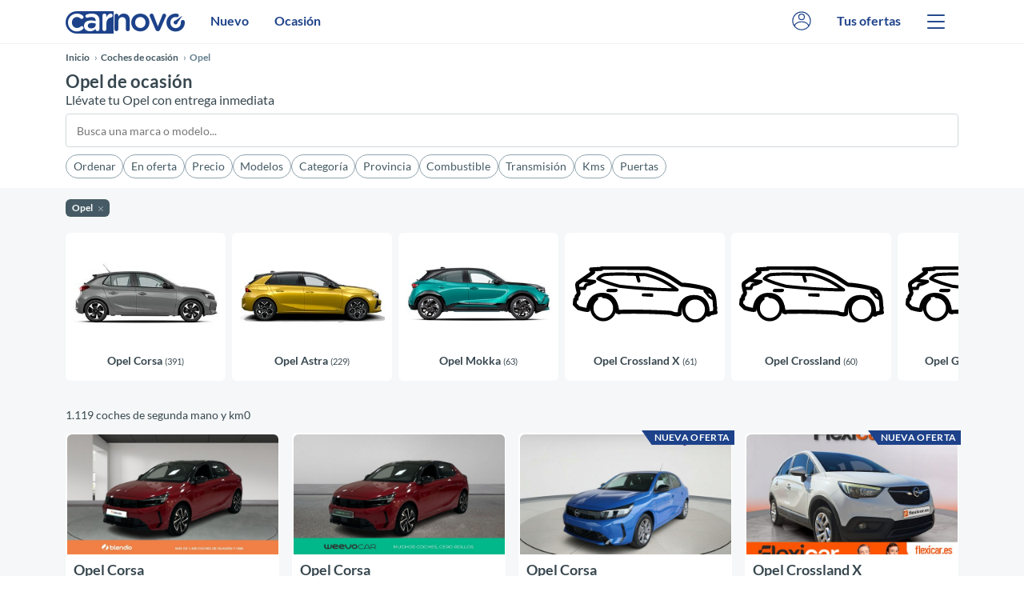

--- FILE ---
content_type: text/html; charset=UTF-8
request_url: https://carnovo.com/es/stock/opel
body_size: 64216
content:
<!DOCTYPE html>
<html lang="es">
    <head>
        <meta charset="UTF-8"><script type="text/javascript">(window.NREUM||(NREUM={})).init={privacy:{cookies_enabled:true},ajax:{deny_list:["bam.nr-data.net"]},feature_flags:["soft_nav"],distributed_tracing:{enabled:true}};(window.NREUM||(NREUM={})).loader_config={agentID:"1835088549",accountID:"1529996",trustKey:"1529996",xpid:"VQMFWF9aDhABU1VQDwEGVVcB",licenseKey:"7a59d1cfc8",applicationID:"1742801330",browserID:"1835088549"};;/*! For license information please see nr-loader-spa-1.308.0.min.js.LICENSE.txt */
(()=>{var e,t,r={384:(e,t,r)=>{"use strict";r.d(t,{NT:()=>a,US:()=>u,Zm:()=>o,bQ:()=>d,dV:()=>c,pV:()=>l});var n=r(6154),i=r(1863),s=r(1910);const a={beacon:"bam.nr-data.net",errorBeacon:"bam.nr-data.net"};function o(){return n.gm.NREUM||(n.gm.NREUM={}),void 0===n.gm.newrelic&&(n.gm.newrelic=n.gm.NREUM),n.gm.NREUM}function c(){let e=o();return e.o||(e.o={ST:n.gm.setTimeout,SI:n.gm.setImmediate||n.gm.setInterval,CT:n.gm.clearTimeout,XHR:n.gm.XMLHttpRequest,REQ:n.gm.Request,EV:n.gm.Event,PR:n.gm.Promise,MO:n.gm.MutationObserver,FETCH:n.gm.fetch,WS:n.gm.WebSocket},(0,s.i)(...Object.values(e.o))),e}function d(e,t){let r=o();r.initializedAgents??={},t.initializedAt={ms:(0,i.t)(),date:new Date},r.initializedAgents[e]=t}function u(e,t){o()[e]=t}function l(){return function(){let e=o();const t=e.info||{};e.info={beacon:a.beacon,errorBeacon:a.errorBeacon,...t}}(),function(){let e=o();const t=e.init||{};e.init={...t}}(),c(),function(){let e=o();const t=e.loader_config||{};e.loader_config={...t}}(),o()}},782:(e,t,r)=>{"use strict";r.d(t,{T:()=>n});const n=r(860).K7.pageViewTiming},860:(e,t,r)=>{"use strict";r.d(t,{$J:()=>u,K7:()=>c,P3:()=>d,XX:()=>i,Yy:()=>o,df:()=>s,qY:()=>n,v4:()=>a});const n="events",i="jserrors",s="browser/blobs",a="rum",o="browser/logs",c={ajax:"ajax",genericEvents:"generic_events",jserrors:i,logging:"logging",metrics:"metrics",pageAction:"page_action",pageViewEvent:"page_view_event",pageViewTiming:"page_view_timing",sessionReplay:"session_replay",sessionTrace:"session_trace",softNav:"soft_navigations",spa:"spa"},d={[c.pageViewEvent]:1,[c.pageViewTiming]:2,[c.metrics]:3,[c.jserrors]:4,[c.spa]:5,[c.ajax]:6,[c.sessionTrace]:7,[c.softNav]:8,[c.sessionReplay]:9,[c.logging]:10,[c.genericEvents]:11},u={[c.pageViewEvent]:a,[c.pageViewTiming]:n,[c.ajax]:n,[c.spa]:n,[c.softNav]:n,[c.metrics]:i,[c.jserrors]:i,[c.sessionTrace]:s,[c.sessionReplay]:s,[c.logging]:o,[c.genericEvents]:"ins"}},944:(e,t,r)=>{"use strict";r.d(t,{R:()=>i});var n=r(3241);function i(e,t){"function"==typeof console.debug&&(console.debug("New Relic Warning: https://github.com/newrelic/newrelic-browser-agent/blob/main/docs/warning-codes.md#".concat(e),t),(0,n.W)({agentIdentifier:null,drained:null,type:"data",name:"warn",feature:"warn",data:{code:e,secondary:t}}))}},993:(e,t,r)=>{"use strict";r.d(t,{A$:()=>s,ET:()=>a,TZ:()=>o,p_:()=>i});var n=r(860);const i={ERROR:"ERROR",WARN:"WARN",INFO:"INFO",DEBUG:"DEBUG",TRACE:"TRACE"},s={OFF:0,ERROR:1,WARN:2,INFO:3,DEBUG:4,TRACE:5},a="log",o=n.K7.logging},1541:(e,t,r)=>{"use strict";r.d(t,{U:()=>i,f:()=>n});const n={MFE:"MFE",BA:"BA"};function i(e,t){if(2!==t?.harvestEndpointVersion)return{};const r=t.agentRef.runtime.appMetadata.agents[0].entityGuid;return e?{"source.id":e.id,"source.name":e.name,"source.type":e.type,"parent.id":e.parent?.id||r,"parent.type":e.parent?.type||n.BA}:{"entity.guid":r,appId:t.agentRef.info.applicationID}}},1687:(e,t,r)=>{"use strict";r.d(t,{Ak:()=>d,Ze:()=>h,x3:()=>u});var n=r(3241),i=r(7836),s=r(3606),a=r(860),o=r(2646);const c={};function d(e,t){const r={staged:!1,priority:a.P3[t]||0};l(e),c[e].get(t)||c[e].set(t,r)}function u(e,t){e&&c[e]&&(c[e].get(t)&&c[e].delete(t),p(e,t,!1),c[e].size&&f(e))}function l(e){if(!e)throw new Error("agentIdentifier required");c[e]||(c[e]=new Map)}function h(e="",t="feature",r=!1){if(l(e),!e||!c[e].get(t)||r)return p(e,t);c[e].get(t).staged=!0,f(e)}function f(e){const t=Array.from(c[e]);t.every(([e,t])=>t.staged)&&(t.sort((e,t)=>e[1].priority-t[1].priority),t.forEach(([t])=>{c[e].delete(t),p(e,t)}))}function p(e,t,r=!0){const a=e?i.ee.get(e):i.ee,c=s.i.handlers;if(!a.aborted&&a.backlog&&c){if((0,n.W)({agentIdentifier:e,type:"lifecycle",name:"drain",feature:t}),r){const e=a.backlog[t],r=c[t];if(r){for(let t=0;e&&t<e.length;++t)g(e[t],r);Object.entries(r).forEach(([e,t])=>{Object.values(t||{}).forEach(t=>{t[0]?.on&&t[0]?.context()instanceof o.y&&t[0].on(e,t[1])})})}}a.isolatedBacklog||delete c[t],a.backlog[t]=null,a.emit("drain-"+t,[])}}function g(e,t){var r=e[1];Object.values(t[r]||{}).forEach(t=>{var r=e[0];if(t[0]===r){var n=t[1],i=e[3],s=e[2];n.apply(i,s)}})}},1738:(e,t,r)=>{"use strict";r.d(t,{U:()=>f,Y:()=>h});var n=r(3241),i=r(9908),s=r(1863),a=r(944),o=r(5701),c=r(3969),d=r(8362),u=r(860),l=r(4261);function h(e,t,r,s){const h=s||r;!h||h[e]&&h[e]!==d.d.prototype[e]||(h[e]=function(){(0,i.p)(c.xV,["API/"+e+"/called"],void 0,u.K7.metrics,r.ee),(0,n.W)({agentIdentifier:r.agentIdentifier,drained:!!o.B?.[r.agentIdentifier],type:"data",name:"api",feature:l.Pl+e,data:{}});try{return t.apply(this,arguments)}catch(e){(0,a.R)(23,e)}})}function f(e,t,r,n,a){const o=e.info;null===r?delete o.jsAttributes[t]:o.jsAttributes[t]=r,(a||null===r)&&(0,i.p)(l.Pl+n,[(0,s.t)(),t,r],void 0,"session",e.ee)}},1741:(e,t,r)=>{"use strict";r.d(t,{W:()=>s});var n=r(944),i=r(4261);class s{#e(e,...t){if(this[e]!==s.prototype[e])return this[e](...t);(0,n.R)(35,e)}addPageAction(e,t){return this.#e(i.hG,e,t)}register(e){return this.#e(i.eY,e)}recordCustomEvent(e,t){return this.#e(i.fF,e,t)}setPageViewName(e,t){return this.#e(i.Fw,e,t)}setCustomAttribute(e,t,r){return this.#e(i.cD,e,t,r)}noticeError(e,t){return this.#e(i.o5,e,t)}setUserId(e,t=!1){return this.#e(i.Dl,e,t)}setApplicationVersion(e){return this.#e(i.nb,e)}setErrorHandler(e){return this.#e(i.bt,e)}addRelease(e,t){return this.#e(i.k6,e,t)}log(e,t){return this.#e(i.$9,e,t)}start(){return this.#e(i.d3)}finished(e){return this.#e(i.BL,e)}recordReplay(){return this.#e(i.CH)}pauseReplay(){return this.#e(i.Tb)}addToTrace(e){return this.#e(i.U2,e)}setCurrentRouteName(e){return this.#e(i.PA,e)}interaction(e){return this.#e(i.dT,e)}wrapLogger(e,t,r){return this.#e(i.Wb,e,t,r)}measure(e,t){return this.#e(i.V1,e,t)}consent(e){return this.#e(i.Pv,e)}}},1863:(e,t,r)=>{"use strict";function n(){return Math.floor(performance.now())}r.d(t,{t:()=>n})},1910:(e,t,r)=>{"use strict";r.d(t,{i:()=>s});var n=r(944);const i=new Map;function s(...e){return e.every(e=>{if(i.has(e))return i.get(e);const t="function"==typeof e?e.toString():"",r=t.includes("[native code]"),s=t.includes("nrWrapper");return r||s||(0,n.R)(64,e?.name||t),i.set(e,r),r})}},2555:(e,t,r)=>{"use strict";r.d(t,{D:()=>o,f:()=>a});var n=r(384),i=r(8122);const s={beacon:n.NT.beacon,errorBeacon:n.NT.errorBeacon,licenseKey:void 0,applicationID:void 0,sa:void 0,queueTime:void 0,applicationTime:void 0,ttGuid:void 0,user:void 0,account:void 0,product:void 0,extra:void 0,jsAttributes:{},userAttributes:void 0,atts:void 0,transactionName:void 0,tNamePlain:void 0};function a(e){try{return!!e.licenseKey&&!!e.errorBeacon&&!!e.applicationID}catch(e){return!1}}const o=e=>(0,i.a)(e,s)},2614:(e,t,r)=>{"use strict";r.d(t,{BB:()=>a,H3:()=>n,g:()=>d,iL:()=>c,tS:()=>o,uh:()=>i,wk:()=>s});const n="NRBA",i="SESSION",s=144e5,a=18e5,o={STARTED:"session-started",PAUSE:"session-pause",RESET:"session-reset",RESUME:"session-resume",UPDATE:"session-update"},c={SAME_TAB:"same-tab",CROSS_TAB:"cross-tab"},d={OFF:0,FULL:1,ERROR:2}},2646:(e,t,r)=>{"use strict";r.d(t,{y:()=>n});class n{constructor(e){this.contextId=e}}},2843:(e,t,r)=>{"use strict";r.d(t,{G:()=>s,u:()=>i});var n=r(3878);function i(e,t=!1,r,i){(0,n.DD)("visibilitychange",function(){if(t)return void("hidden"===document.visibilityState&&e());e(document.visibilityState)},r,i)}function s(e,t,r){(0,n.sp)("pagehide",e,t,r)}},3241:(e,t,r)=>{"use strict";r.d(t,{W:()=>s});var n=r(6154);const i="newrelic";function s(e={}){try{n.gm.dispatchEvent(new CustomEvent(i,{detail:e}))}catch(e){}}},3304:(e,t,r)=>{"use strict";r.d(t,{A:()=>s});var n=r(7836);const i=()=>{const e=new WeakSet;return(t,r)=>{if("object"==typeof r&&null!==r){if(e.has(r))return;e.add(r)}return r}};function s(e){try{return JSON.stringify(e,i())??""}catch(e){try{n.ee.emit("internal-error",[e])}catch(e){}return""}}},3333:(e,t,r)=>{"use strict";r.d(t,{$v:()=>u,TZ:()=>n,Xh:()=>c,Zp:()=>i,kd:()=>d,mq:()=>o,nf:()=>a,qN:()=>s});const n=r(860).K7.genericEvents,i=["auxclick","click","copy","keydown","paste","scrollend"],s=["focus","blur"],a=4,o=1e3,c=2e3,d=["PageAction","UserAction","BrowserPerformance"],u={RESOURCES:"experimental.resources",REGISTER:"register"}},3434:(e,t,r)=>{"use strict";r.d(t,{Jt:()=>s,YM:()=>d});var n=r(7836),i=r(5607);const s="nr@original:".concat(i.W),a=50;var o=Object.prototype.hasOwnProperty,c=!1;function d(e,t){return e||(e=n.ee),r.inPlace=function(e,t,n,i,s){n||(n="");const a="-"===n.charAt(0);for(let o=0;o<t.length;o++){const c=t[o],d=e[c];l(d)||(e[c]=r(d,a?c+n:n,i,c,s))}},r.flag=s,r;function r(t,r,n,c,d){return l(t)?t:(r||(r=""),nrWrapper[s]=t,function(e,t,r){if(Object.defineProperty&&Object.keys)try{return Object.keys(e).forEach(function(r){Object.defineProperty(t,r,{get:function(){return e[r]},set:function(t){return e[r]=t,t}})}),t}catch(e){u([e],r)}for(var n in e)o.call(e,n)&&(t[n]=e[n])}(t,nrWrapper,e),nrWrapper);function nrWrapper(){var s,o,l,h;let f;try{o=this,s=[...arguments],l="function"==typeof n?n(s,o):n||{}}catch(t){u([t,"",[s,o,c],l],e)}i(r+"start",[s,o,c],l,d);const p=performance.now();let g;try{return h=t.apply(o,s),g=performance.now(),h}catch(e){throw g=performance.now(),i(r+"err",[s,o,e],l,d),f=e,f}finally{const e=g-p,t={start:p,end:g,duration:e,isLongTask:e>=a,methodName:c,thrownError:f};t.isLongTask&&i("long-task",[t,o],l,d),i(r+"end",[s,o,h],l,d)}}}function i(r,n,i,s){if(!c||t){var a=c;c=!0;try{e.emit(r,n,i,t,s)}catch(t){u([t,r,n,i],e)}c=a}}}function u(e,t){t||(t=n.ee);try{t.emit("internal-error",e)}catch(e){}}function l(e){return!(e&&"function"==typeof e&&e.apply&&!e[s])}},3606:(e,t,r)=>{"use strict";r.d(t,{i:()=>s});var n=r(9908);s.on=a;var i=s.handlers={};function s(e,t,r,s){a(s||n.d,i,e,t,r)}function a(e,t,r,i,s){s||(s="feature"),e||(e=n.d);var a=t[s]=t[s]||{};(a[r]=a[r]||[]).push([e,i])}},3738:(e,t,r)=>{"use strict";r.d(t,{He:()=>i,Kp:()=>o,Lc:()=>d,Rz:()=>u,TZ:()=>n,bD:()=>s,d3:()=>a,jx:()=>l,sl:()=>h,uP:()=>c});const n=r(860).K7.sessionTrace,i="bstResource",s="resource",a="-start",o="-end",c="fn"+a,d="fn"+o,u="pushState",l=1e3,h=3e4},3785:(e,t,r)=>{"use strict";r.d(t,{R:()=>c,b:()=>d});var n=r(9908),i=r(1863),s=r(860),a=r(3969),o=r(993);function c(e,t,r={},c=o.p_.INFO,d=!0,u,l=(0,i.t)()){(0,n.p)(a.xV,["API/logging/".concat(c.toLowerCase(),"/called")],void 0,s.K7.metrics,e),(0,n.p)(o.ET,[l,t,r,c,d,u],void 0,s.K7.logging,e)}function d(e){return"string"==typeof e&&Object.values(o.p_).some(t=>t===e.toUpperCase().trim())}},3878:(e,t,r)=>{"use strict";function n(e,t){return{capture:e,passive:!1,signal:t}}function i(e,t,r=!1,i){window.addEventListener(e,t,n(r,i))}function s(e,t,r=!1,i){document.addEventListener(e,t,n(r,i))}r.d(t,{DD:()=>s,jT:()=>n,sp:()=>i})},3962:(e,t,r)=>{"use strict";r.d(t,{AM:()=>a,O2:()=>l,OV:()=>s,Qu:()=>h,TZ:()=>c,ih:()=>f,pP:()=>o,t1:()=>u,tC:()=>i,wD:()=>d});var n=r(860);const i=["click","keydown","submit"],s="popstate",a="api",o="initialPageLoad",c=n.K7.softNav,d=5e3,u=500,l={INITIAL_PAGE_LOAD:"",ROUTE_CHANGE:1,UNSPECIFIED:2},h={INTERACTION:1,AJAX:2,CUSTOM_END:3,CUSTOM_TRACER:4},f={IP:"in progress",PF:"pending finish",FIN:"finished",CAN:"cancelled"}},3969:(e,t,r)=>{"use strict";r.d(t,{TZ:()=>n,XG:()=>o,rs:()=>i,xV:()=>a,z_:()=>s});const n=r(860).K7.metrics,i="sm",s="cm",a="storeSupportabilityMetrics",o="storeEventMetrics"},4234:(e,t,r)=>{"use strict";r.d(t,{W:()=>s});var n=r(7836),i=r(1687);class s{constructor(e,t){this.agentIdentifier=e,this.ee=n.ee.get(e),this.featureName=t,this.blocked=!1}deregisterDrain(){(0,i.x3)(this.agentIdentifier,this.featureName)}}},4261:(e,t,r)=>{"use strict";r.d(t,{$9:()=>u,BL:()=>c,CH:()=>p,Dl:()=>R,Fw:()=>w,PA:()=>v,Pl:()=>n,Pv:()=>A,Tb:()=>h,U2:()=>a,V1:()=>E,Wb:()=>T,bt:()=>y,cD:()=>b,d3:()=>x,dT:()=>d,eY:()=>g,fF:()=>f,hG:()=>s,hw:()=>i,k6:()=>o,nb:()=>m,o5:()=>l});const n="api-",i=n+"ixn-",s="addPageAction",a="addToTrace",o="addRelease",c="finished",d="interaction",u="log",l="noticeError",h="pauseReplay",f="recordCustomEvent",p="recordReplay",g="register",m="setApplicationVersion",v="setCurrentRouteName",b="setCustomAttribute",y="setErrorHandler",w="setPageViewName",R="setUserId",x="start",T="wrapLogger",E="measure",A="consent"},5205:(e,t,r)=>{"use strict";r.d(t,{j:()=>S});var n=r(384),i=r(1741);var s=r(2555),a=r(3333);const o=e=>{if(!e||"string"!=typeof e)return!1;try{document.createDocumentFragment().querySelector(e)}catch{return!1}return!0};var c=r(2614),d=r(944),u=r(8122);const l="[data-nr-mask]",h=e=>(0,u.a)(e,(()=>{const e={feature_flags:[],experimental:{allow_registered_children:!1,resources:!1},mask_selector:"*",block_selector:"[data-nr-block]",mask_input_options:{color:!1,date:!1,"datetime-local":!1,email:!1,month:!1,number:!1,range:!1,search:!1,tel:!1,text:!1,time:!1,url:!1,week:!1,textarea:!1,select:!1,password:!0}};return{ajax:{deny_list:void 0,block_internal:!0,enabled:!0,autoStart:!0},api:{get allow_registered_children(){return e.feature_flags.includes(a.$v.REGISTER)||e.experimental.allow_registered_children},set allow_registered_children(t){e.experimental.allow_registered_children=t},duplicate_registered_data:!1},browser_consent_mode:{enabled:!1},distributed_tracing:{enabled:void 0,exclude_newrelic_header:void 0,cors_use_newrelic_header:void 0,cors_use_tracecontext_headers:void 0,allowed_origins:void 0},get feature_flags(){return e.feature_flags},set feature_flags(t){e.feature_flags=t},generic_events:{enabled:!0,autoStart:!0},harvest:{interval:30},jserrors:{enabled:!0,autoStart:!0},logging:{enabled:!0,autoStart:!0},metrics:{enabled:!0,autoStart:!0},obfuscate:void 0,page_action:{enabled:!0},page_view_event:{enabled:!0,autoStart:!0},page_view_timing:{enabled:!0,autoStart:!0},performance:{capture_marks:!1,capture_measures:!1,capture_detail:!0,resources:{get enabled(){return e.feature_flags.includes(a.$v.RESOURCES)||e.experimental.resources},set enabled(t){e.experimental.resources=t},asset_types:[],first_party_domains:[],ignore_newrelic:!0}},privacy:{cookies_enabled:!0},proxy:{assets:void 0,beacon:void 0},session:{expiresMs:c.wk,inactiveMs:c.BB},session_replay:{autoStart:!0,enabled:!1,preload:!1,sampling_rate:10,error_sampling_rate:100,collect_fonts:!1,inline_images:!1,fix_stylesheets:!0,mask_all_inputs:!0,get mask_text_selector(){return e.mask_selector},set mask_text_selector(t){o(t)?e.mask_selector="".concat(t,",").concat(l):""===t||null===t?e.mask_selector=l:(0,d.R)(5,t)},get block_class(){return"nr-block"},get ignore_class(){return"nr-ignore"},get mask_text_class(){return"nr-mask"},get block_selector(){return e.block_selector},set block_selector(t){o(t)?e.block_selector+=",".concat(t):""!==t&&(0,d.R)(6,t)},get mask_input_options(){return e.mask_input_options},set mask_input_options(t){t&&"object"==typeof t?e.mask_input_options={...t,password:!0}:(0,d.R)(7,t)}},session_trace:{enabled:!0,autoStart:!0},soft_navigations:{enabled:!0,autoStart:!0},spa:{enabled:!0,autoStart:!0},ssl:void 0,user_actions:{enabled:!0,elementAttributes:["id","className","tagName","type"]}}})());var f=r(6154),p=r(9324);let g=0;const m={buildEnv:p.F3,distMethod:p.Xs,version:p.xv,originTime:f.WN},v={consented:!1},b={appMetadata:{},get consented(){return this.session?.state?.consent||v.consented},set consented(e){v.consented=e},customTransaction:void 0,denyList:void 0,disabled:!1,harvester:void 0,isolatedBacklog:!1,isRecording:!1,loaderType:void 0,maxBytes:3e4,obfuscator:void 0,onerror:void 0,ptid:void 0,releaseIds:{},session:void 0,timeKeeper:void 0,registeredEntities:[],jsAttributesMetadata:{bytes:0},get harvestCount(){return++g}},y=e=>{const t=(0,u.a)(e,b),r=Object.keys(m).reduce((e,t)=>(e[t]={value:m[t],writable:!1,configurable:!0,enumerable:!0},e),{});return Object.defineProperties(t,r)};var w=r(5701);const R=e=>{const t=e.startsWith("http");e+="/",r.p=t?e:"https://"+e};var x=r(7836),T=r(3241);const E={accountID:void 0,trustKey:void 0,agentID:void 0,licenseKey:void 0,applicationID:void 0,xpid:void 0},A=e=>(0,u.a)(e,E),_=new Set;function S(e,t={},r,a){let{init:o,info:c,loader_config:d,runtime:u={},exposed:l=!0}=t;if(!c){const e=(0,n.pV)();o=e.init,c=e.info,d=e.loader_config}e.init=h(o||{}),e.loader_config=A(d||{}),c.jsAttributes??={},f.bv&&(c.jsAttributes.isWorker=!0),e.info=(0,s.D)(c);const p=e.init,g=[c.beacon,c.errorBeacon];_.has(e.agentIdentifier)||(p.proxy.assets&&(R(p.proxy.assets),g.push(p.proxy.assets)),p.proxy.beacon&&g.push(p.proxy.beacon),e.beacons=[...g],function(e){const t=(0,n.pV)();Object.getOwnPropertyNames(i.W.prototype).forEach(r=>{const n=i.W.prototype[r];if("function"!=typeof n||"constructor"===n)return;let s=t[r];e[r]&&!1!==e.exposed&&"micro-agent"!==e.runtime?.loaderType&&(t[r]=(...t)=>{const n=e[r](...t);return s?s(...t):n})})}(e),(0,n.US)("activatedFeatures",w.B)),u.denyList=[...p.ajax.deny_list||[],...p.ajax.block_internal?g:[]],u.ptid=e.agentIdentifier,u.loaderType=r,e.runtime=y(u),_.has(e.agentIdentifier)||(e.ee=x.ee.get(e.agentIdentifier),e.exposed=l,(0,T.W)({agentIdentifier:e.agentIdentifier,drained:!!w.B?.[e.agentIdentifier],type:"lifecycle",name:"initialize",feature:void 0,data:e.config})),_.add(e.agentIdentifier)}},5270:(e,t,r)=>{"use strict";r.d(t,{Aw:()=>a,SR:()=>s,rF:()=>o});var n=r(384),i=r(7767);function s(e){return!!(0,n.dV)().o.MO&&(0,i.V)(e)&&!0===e?.session_trace.enabled}function a(e){return!0===e?.session_replay.preload&&s(e)}function o(e,t){try{if("string"==typeof t?.type){if("password"===t.type.toLowerCase())return"*".repeat(e?.length||0);if(void 0!==t?.dataset?.nrUnmask||t?.classList?.contains("nr-unmask"))return e}}catch(e){}return"string"==typeof e?e.replace(/[\S]/g,"*"):"*".repeat(e?.length||0)}},5289:(e,t,r)=>{"use strict";r.d(t,{GG:()=>a,Qr:()=>c,sB:()=>o});var n=r(3878),i=r(6389);function s(){return"undefined"==typeof document||"complete"===document.readyState}function a(e,t){if(s())return e();const r=(0,i.J)(e),a=setInterval(()=>{s()&&(clearInterval(a),r())},500);(0,n.sp)("load",r,t)}function o(e){if(s())return e();(0,n.DD)("DOMContentLoaded",e)}function c(e){if(s())return e();(0,n.sp)("popstate",e)}},5607:(e,t,r)=>{"use strict";r.d(t,{W:()=>n});const n=(0,r(9566).bz)()},5701:(e,t,r)=>{"use strict";r.d(t,{B:()=>s,t:()=>a});var n=r(3241);const i=new Set,s={};function a(e,t){const r=t.agentIdentifier;s[r]??={},e&&"object"==typeof e&&(i.has(r)||(t.ee.emit("rumresp",[e]),s[r]=e,i.add(r),(0,n.W)({agentIdentifier:r,loaded:!0,drained:!0,type:"lifecycle",name:"load",feature:void 0,data:e})))}},6154:(e,t,r)=>{"use strict";r.d(t,{OF:()=>d,RI:()=>i,WN:()=>h,bv:()=>s,eN:()=>f,gm:()=>a,lR:()=>l,m:()=>c,mw:()=>o,sb:()=>u});var n=r(1863);const i="undefined"!=typeof window&&!!window.document,s="undefined"!=typeof WorkerGlobalScope&&("undefined"!=typeof self&&self instanceof WorkerGlobalScope&&self.navigator instanceof WorkerNavigator||"undefined"!=typeof globalThis&&globalThis instanceof WorkerGlobalScope&&globalThis.navigator instanceof WorkerNavigator),a=i?window:"undefined"!=typeof WorkerGlobalScope&&("undefined"!=typeof self&&self instanceof WorkerGlobalScope&&self||"undefined"!=typeof globalThis&&globalThis instanceof WorkerGlobalScope&&globalThis),o=Boolean("hidden"===a?.document?.visibilityState),c=""+a?.location,d=/iPad|iPhone|iPod/.test(a.navigator?.userAgent),u=d&&"undefined"==typeof SharedWorker,l=(()=>{const e=a.navigator?.userAgent?.match(/Firefox[/\s](\d+\.\d+)/);return Array.isArray(e)&&e.length>=2?+e[1]:0})(),h=Date.now()-(0,n.t)(),f=()=>"undefined"!=typeof PerformanceNavigationTiming&&a?.performance?.getEntriesByType("navigation")?.[0]?.responseStart},6344:(e,t,r)=>{"use strict";r.d(t,{BB:()=>u,Qb:()=>l,TZ:()=>i,Ug:()=>a,Vh:()=>s,_s:()=>o,bc:()=>d,yP:()=>c});var n=r(2614);const i=r(860).K7.sessionReplay,s="errorDuringReplay",a=.12,o={DomContentLoaded:0,Load:1,FullSnapshot:2,IncrementalSnapshot:3,Meta:4,Custom:5},c={[n.g.ERROR]:15e3,[n.g.FULL]:3e5,[n.g.OFF]:0},d={RESET:{message:"Session was reset",sm:"Reset"},IMPORT:{message:"Recorder failed to import",sm:"Import"},TOO_MANY:{message:"429: Too Many Requests",sm:"Too-Many"},TOO_BIG:{message:"Payload was too large",sm:"Too-Big"},CROSS_TAB:{message:"Session Entity was set to OFF on another tab",sm:"Cross-Tab"},ENTITLEMENTS:{message:"Session Replay is not allowed and will not be started",sm:"Entitlement"}},u=5e3,l={API:"api",RESUME:"resume",SWITCH_TO_FULL:"switchToFull",INITIALIZE:"initialize",PRELOAD:"preload"}},6389:(e,t,r)=>{"use strict";function n(e,t=500,r={}){const n=r?.leading||!1;let i;return(...r)=>{n&&void 0===i&&(e.apply(this,r),i=setTimeout(()=>{i=clearTimeout(i)},t)),n||(clearTimeout(i),i=setTimeout(()=>{e.apply(this,r)},t))}}function i(e){let t=!1;return(...r)=>{t||(t=!0,e.apply(this,r))}}r.d(t,{J:()=>i,s:()=>n})},6630:(e,t,r)=>{"use strict";r.d(t,{T:()=>n});const n=r(860).K7.pageViewEvent},6774:(e,t,r)=>{"use strict";r.d(t,{T:()=>n});const n=r(860).K7.jserrors},7295:(e,t,r)=>{"use strict";r.d(t,{Xv:()=>a,gX:()=>i,iW:()=>s});var n=[];function i(e){if(!e||s(e))return!1;if(0===n.length)return!0;if("*"===n[0].hostname)return!1;for(var t=0;t<n.length;t++){var r=n[t];if(r.hostname.test(e.hostname)&&r.pathname.test(e.pathname))return!1}return!0}function s(e){return void 0===e.hostname}function a(e){if(n=[],e&&e.length)for(var t=0;t<e.length;t++){let r=e[t];if(!r)continue;if("*"===r)return void(n=[{hostname:"*"}]);0===r.indexOf("http://")?r=r.substring(7):0===r.indexOf("https://")&&(r=r.substring(8));const i=r.indexOf("/");let s,a;i>0?(s=r.substring(0,i),a=r.substring(i)):(s=r,a="*");let[c]=s.split(":");n.push({hostname:o(c),pathname:o(a,!0)})}}function o(e,t=!1){const r=e.replace(/[.+?^${}()|[\]\\]/g,e=>"\\"+e).replace(/\*/g,".*?");return new RegExp((t?"^":"")+r+"$")}},7485:(e,t,r)=>{"use strict";r.d(t,{D:()=>i});var n=r(6154);function i(e){if(0===(e||"").indexOf("data:"))return{protocol:"data"};try{const t=new URL(e,location.href),r={port:t.port,hostname:t.hostname,pathname:t.pathname,search:t.search,protocol:t.protocol.slice(0,t.protocol.indexOf(":")),sameOrigin:t.protocol===n.gm?.location?.protocol&&t.host===n.gm?.location?.host};return r.port&&""!==r.port||("http:"===t.protocol&&(r.port="80"),"https:"===t.protocol&&(r.port="443")),r.pathname&&""!==r.pathname?r.pathname.startsWith("/")||(r.pathname="/".concat(r.pathname)):r.pathname="/",r}catch(e){return{}}}},7699:(e,t,r)=>{"use strict";r.d(t,{It:()=>s,KC:()=>o,No:()=>i,qh:()=>a});var n=r(860);const i=16e3,s=1e6,a="SESSION_ERROR",o={[n.K7.logging]:!0,[n.K7.genericEvents]:!1,[n.K7.jserrors]:!1,[n.K7.ajax]:!1}},7767:(e,t,r)=>{"use strict";r.d(t,{V:()=>i});var n=r(6154);const i=e=>n.RI&&!0===e?.privacy.cookies_enabled},7836:(e,t,r)=>{"use strict";r.d(t,{P:()=>o,ee:()=>c});var n=r(384),i=r(8990),s=r(2646),a=r(5607);const o="nr@context:".concat(a.W),c=function e(t,r){var n={},a={},u={},l=!1;try{l=16===r.length&&d.initializedAgents?.[r]?.runtime.isolatedBacklog}catch(e){}var h={on:p,addEventListener:p,removeEventListener:function(e,t){var r=n[e];if(!r)return;for(var i=0;i<r.length;i++)r[i]===t&&r.splice(i,1)},emit:function(e,r,n,i,s){!1!==s&&(s=!0);if(c.aborted&&!i)return;t&&s&&t.emit(e,r,n);var o=f(n);g(e).forEach(e=>{e.apply(o,r)});var d=v()[a[e]];d&&d.push([h,e,r,o]);return o},get:m,listeners:g,context:f,buffer:function(e,t){const r=v();if(t=t||"feature",h.aborted)return;Object.entries(e||{}).forEach(([e,n])=>{a[n]=t,t in r||(r[t]=[])})},abort:function(){h._aborted=!0,Object.keys(h.backlog).forEach(e=>{delete h.backlog[e]})},isBuffering:function(e){return!!v()[a[e]]},debugId:r,backlog:l?{}:t&&"object"==typeof t.backlog?t.backlog:{},isolatedBacklog:l};return Object.defineProperty(h,"aborted",{get:()=>{let e=h._aborted||!1;return e||(t&&(e=t.aborted),e)}}),h;function f(e){return e&&e instanceof s.y?e:e?(0,i.I)(e,o,()=>new s.y(o)):new s.y(o)}function p(e,t){n[e]=g(e).concat(t)}function g(e){return n[e]||[]}function m(t){return u[t]=u[t]||e(h,t)}function v(){return h.backlog}}(void 0,"globalEE"),d=(0,n.Zm)();d.ee||(d.ee=c)},8122:(e,t,r)=>{"use strict";r.d(t,{a:()=>i});var n=r(944);function i(e,t){try{if(!e||"object"!=typeof e)return(0,n.R)(3);if(!t||"object"!=typeof t)return(0,n.R)(4);const r=Object.create(Object.getPrototypeOf(t),Object.getOwnPropertyDescriptors(t)),s=0===Object.keys(r).length?e:r;for(let a in s)if(void 0!==e[a])try{if(null===e[a]){r[a]=null;continue}Array.isArray(e[a])&&Array.isArray(t[a])?r[a]=Array.from(new Set([...e[a],...t[a]])):"object"==typeof e[a]&&"object"==typeof t[a]?r[a]=i(e[a],t[a]):r[a]=e[a]}catch(e){r[a]||(0,n.R)(1,e)}return r}catch(e){(0,n.R)(2,e)}}},8139:(e,t,r)=>{"use strict";r.d(t,{u:()=>h});var n=r(7836),i=r(3434),s=r(8990),a=r(6154);const o={},c=a.gm.XMLHttpRequest,d="addEventListener",u="removeEventListener",l="nr@wrapped:".concat(n.P);function h(e){var t=function(e){return(e||n.ee).get("events")}(e);if(o[t.debugId]++)return t;o[t.debugId]=1;var r=(0,i.YM)(t,!0);function h(e){r.inPlace(e,[d,u],"-",p)}function p(e,t){return e[1]}return"getPrototypeOf"in Object&&(a.RI&&f(document,h),c&&f(c.prototype,h),f(a.gm,h)),t.on(d+"-start",function(e,t){var n=e[1];if(null!==n&&("function"==typeof n||"object"==typeof n)&&"newrelic"!==e[0]){var i=(0,s.I)(n,l,function(){var e={object:function(){if("function"!=typeof n.handleEvent)return;return n.handleEvent.apply(n,arguments)},function:n}[typeof n];return e?r(e,"fn-",null,e.name||"anonymous"):n});this.wrapped=e[1]=i}}),t.on(u+"-start",function(e){e[1]=this.wrapped||e[1]}),t}function f(e,t,...r){let n=e;for(;"object"==typeof n&&!Object.prototype.hasOwnProperty.call(n,d);)n=Object.getPrototypeOf(n);n&&t(n,...r)}},8362:(e,t,r)=>{"use strict";r.d(t,{d:()=>s});var n=r(9566),i=r(1741);class s extends i.W{agentIdentifier=(0,n.LA)(16)}},8374:(e,t,r)=>{r.nc=(()=>{try{return document?.currentScript?.nonce}catch(e){}return""})()},8990:(e,t,r)=>{"use strict";r.d(t,{I:()=>i});var n=Object.prototype.hasOwnProperty;function i(e,t,r){if(n.call(e,t))return e[t];var i=r();if(Object.defineProperty&&Object.keys)try{return Object.defineProperty(e,t,{value:i,writable:!0,enumerable:!1}),i}catch(e){}return e[t]=i,i}},9119:(e,t,r)=>{"use strict";r.d(t,{L:()=>s});var n=/([^?#]*)[^#]*(#[^?]*|$).*/,i=/([^?#]*)().*/;function s(e,t){return e?e.replace(t?n:i,"$1$2"):e}},9300:(e,t,r)=>{"use strict";r.d(t,{T:()=>n});const n=r(860).K7.ajax},9324:(e,t,r)=>{"use strict";r.d(t,{AJ:()=>a,F3:()=>i,Xs:()=>s,Yq:()=>o,xv:()=>n});const n="1.308.0",i="PROD",s="CDN",a="@newrelic/rrweb",o="1.0.1"},9566:(e,t,r)=>{"use strict";r.d(t,{LA:()=>o,ZF:()=>c,bz:()=>a,el:()=>d});var n=r(6154);const i="xxxxxxxx-xxxx-4xxx-yxxx-xxxxxxxxxxxx";function s(e,t){return e?15&e[t]:16*Math.random()|0}function a(){const e=n.gm?.crypto||n.gm?.msCrypto;let t,r=0;return e&&e.getRandomValues&&(t=e.getRandomValues(new Uint8Array(30))),i.split("").map(e=>"x"===e?s(t,r++).toString(16):"y"===e?(3&s()|8).toString(16):e).join("")}function o(e){const t=n.gm?.crypto||n.gm?.msCrypto;let r,i=0;t&&t.getRandomValues&&(r=t.getRandomValues(new Uint8Array(e)));const a=[];for(var o=0;o<e;o++)a.push(s(r,i++).toString(16));return a.join("")}function c(){return o(16)}function d(){return o(32)}},9908:(e,t,r)=>{"use strict";r.d(t,{d:()=>n,p:()=>i});var n=r(7836).ee.get("handle");function i(e,t,r,i,s){s?(s.buffer([e],i),s.emit(e,t,r)):(n.buffer([e],i),n.emit(e,t,r))}}},n={};function i(e){var t=n[e];if(void 0!==t)return t.exports;var s=n[e]={exports:{}};return r[e](s,s.exports,i),s.exports}i.m=r,i.d=(e,t)=>{for(var r in t)i.o(t,r)&&!i.o(e,r)&&Object.defineProperty(e,r,{enumerable:!0,get:t[r]})},i.f={},i.e=e=>Promise.all(Object.keys(i.f).reduce((t,r)=>(i.f[r](e,t),t),[])),i.u=e=>({212:"nr-spa-compressor",249:"nr-spa-recorder",478:"nr-spa"}[e]+"-1.308.0.min.js"),i.o=(e,t)=>Object.prototype.hasOwnProperty.call(e,t),e={},t="NRBA-1.308.0.PROD:",i.l=(r,n,s,a)=>{if(e[r])e[r].push(n);else{var o,c;if(void 0!==s)for(var d=document.getElementsByTagName("script"),u=0;u<d.length;u++){var l=d[u];if(l.getAttribute("src")==r||l.getAttribute("data-webpack")==t+s){o=l;break}}if(!o){c=!0;var h={478:"sha512-RSfSVnmHk59T/uIPbdSE0LPeqcEdF4/+XhfJdBuccH5rYMOEZDhFdtnh6X6nJk7hGpzHd9Ujhsy7lZEz/ORYCQ==",249:"sha512-ehJXhmntm85NSqW4MkhfQqmeKFulra3klDyY0OPDUE+sQ3GokHlPh1pmAzuNy//3j4ac6lzIbmXLvGQBMYmrkg==",212:"sha512-B9h4CR46ndKRgMBcK+j67uSR2RCnJfGefU+A7FrgR/k42ovXy5x/MAVFiSvFxuVeEk/pNLgvYGMp1cBSK/G6Fg=="};(o=document.createElement("script")).charset="utf-8",i.nc&&o.setAttribute("nonce",i.nc),o.setAttribute("data-webpack",t+s),o.src=r,0!==o.src.indexOf(window.location.origin+"/")&&(o.crossOrigin="anonymous"),h[a]&&(o.integrity=h[a])}e[r]=[n];var f=(t,n)=>{o.onerror=o.onload=null,clearTimeout(p);var i=e[r];if(delete e[r],o.parentNode&&o.parentNode.removeChild(o),i&&i.forEach(e=>e(n)),t)return t(n)},p=setTimeout(f.bind(null,void 0,{type:"timeout",target:o}),12e4);o.onerror=f.bind(null,o.onerror),o.onload=f.bind(null,o.onload),c&&document.head.appendChild(o)}},i.r=e=>{"undefined"!=typeof Symbol&&Symbol.toStringTag&&Object.defineProperty(e,Symbol.toStringTag,{value:"Module"}),Object.defineProperty(e,"__esModule",{value:!0})},i.p="https://js-agent.newrelic.com/",(()=>{var e={38:0,788:0};i.f.j=(t,r)=>{var n=i.o(e,t)?e[t]:void 0;if(0!==n)if(n)r.push(n[2]);else{var s=new Promise((r,i)=>n=e[t]=[r,i]);r.push(n[2]=s);var a=i.p+i.u(t),o=new Error;i.l(a,r=>{if(i.o(e,t)&&(0!==(n=e[t])&&(e[t]=void 0),n)){var s=r&&("load"===r.type?"missing":r.type),a=r&&r.target&&r.target.src;o.message="Loading chunk "+t+" failed: ("+s+": "+a+")",o.name="ChunkLoadError",o.type=s,o.request=a,n[1](o)}},"chunk-"+t,t)}};var t=(t,r)=>{var n,s,[a,o,c]=r,d=0;if(a.some(t=>0!==e[t])){for(n in o)i.o(o,n)&&(i.m[n]=o[n]);if(c)c(i)}for(t&&t(r);d<a.length;d++)s=a[d],i.o(e,s)&&e[s]&&e[s][0](),e[s]=0},r=self["webpackChunk:NRBA-1.308.0.PROD"]=self["webpackChunk:NRBA-1.308.0.PROD"]||[];r.forEach(t.bind(null,0)),r.push=t.bind(null,r.push.bind(r))})(),(()=>{"use strict";i(8374);var e=i(8362),t=i(860);const r=Object.values(t.K7);var n=i(5205);var s=i(9908),a=i(1863),o=i(4261),c=i(1738);var d=i(1687),u=i(4234),l=i(5289),h=i(6154),f=i(944),p=i(5270),g=i(7767),m=i(6389),v=i(7699);class b extends u.W{constructor(e,t){super(e.agentIdentifier,t),this.agentRef=e,this.abortHandler=void 0,this.featAggregate=void 0,this.loadedSuccessfully=void 0,this.onAggregateImported=new Promise(e=>{this.loadedSuccessfully=e}),this.deferred=Promise.resolve(),!1===e.init[this.featureName].autoStart?this.deferred=new Promise((t,r)=>{this.ee.on("manual-start-all",(0,m.J)(()=>{(0,d.Ak)(e.agentIdentifier,this.featureName),t()}))}):(0,d.Ak)(e.agentIdentifier,t)}importAggregator(e,t,r={}){if(this.featAggregate)return;const n=async()=>{let n;await this.deferred;try{if((0,g.V)(e.init)){const{setupAgentSession:t}=await i.e(478).then(i.bind(i,8766));n=t(e)}}catch(e){(0,f.R)(20,e),this.ee.emit("internal-error",[e]),(0,s.p)(v.qh,[e],void 0,this.featureName,this.ee)}try{if(!this.#t(this.featureName,n,e.init))return(0,d.Ze)(this.agentIdentifier,this.featureName),void this.loadedSuccessfully(!1);const{Aggregate:i}=await t();this.featAggregate=new i(e,r),e.runtime.harvester.initializedAggregates.push(this.featAggregate),this.loadedSuccessfully(!0)}catch(e){(0,f.R)(34,e),this.abortHandler?.(),(0,d.Ze)(this.agentIdentifier,this.featureName,!0),this.loadedSuccessfully(!1),this.ee&&this.ee.abort()}};h.RI?(0,l.GG)(()=>n(),!0):n()}#t(e,r,n){if(this.blocked)return!1;switch(e){case t.K7.sessionReplay:return(0,p.SR)(n)&&!!r;case t.K7.sessionTrace:return!!r;default:return!0}}}var y=i(6630),w=i(2614),R=i(3241);class x extends b{static featureName=y.T;constructor(e){var t;super(e,y.T),this.setupInspectionEvents(e.agentIdentifier),t=e,(0,c.Y)(o.Fw,function(e,r){"string"==typeof e&&("/"!==e.charAt(0)&&(e="/"+e),t.runtime.customTransaction=(r||"http://custom.transaction")+e,(0,s.p)(o.Pl+o.Fw,[(0,a.t)()],void 0,void 0,t.ee))},t),this.importAggregator(e,()=>i.e(478).then(i.bind(i,2467)))}setupInspectionEvents(e){const t=(t,r)=>{t&&(0,R.W)({agentIdentifier:e,timeStamp:t.timeStamp,loaded:"complete"===t.target.readyState,type:"window",name:r,data:t.target.location+""})};(0,l.sB)(e=>{t(e,"DOMContentLoaded")}),(0,l.GG)(e=>{t(e,"load")}),(0,l.Qr)(e=>{t(e,"navigate")}),this.ee.on(w.tS.UPDATE,(t,r)=>{(0,R.W)({agentIdentifier:e,type:"lifecycle",name:"session",data:r})})}}var T=i(384);class E extends e.d{constructor(e){var t;(super(),h.gm)?(this.features={},(0,T.bQ)(this.agentIdentifier,this),this.desiredFeatures=new Set(e.features||[]),this.desiredFeatures.add(x),(0,n.j)(this,e,e.loaderType||"agent"),t=this,(0,c.Y)(o.cD,function(e,r,n=!1){if("string"==typeof e){if(["string","number","boolean"].includes(typeof r)||null===r)return(0,c.U)(t,e,r,o.cD,n);(0,f.R)(40,typeof r)}else(0,f.R)(39,typeof e)},t),function(e){(0,c.Y)(o.Dl,function(t,r=!1){if("string"!=typeof t&&null!==t)return void(0,f.R)(41,typeof t);const n=e.info.jsAttributes["enduser.id"];r&&null!=n&&n!==t?(0,s.p)(o.Pl+"setUserIdAndResetSession",[t],void 0,"session",e.ee):(0,c.U)(e,"enduser.id",t,o.Dl,!0)},e)}(this),function(e){(0,c.Y)(o.nb,function(t){if("string"==typeof t||null===t)return(0,c.U)(e,"application.version",t,o.nb,!1);(0,f.R)(42,typeof t)},e)}(this),function(e){(0,c.Y)(o.d3,function(){e.ee.emit("manual-start-all")},e)}(this),function(e){(0,c.Y)(o.Pv,function(t=!0){if("boolean"==typeof t){if((0,s.p)(o.Pl+o.Pv,[t],void 0,"session",e.ee),e.runtime.consented=t,t){const t=e.features.page_view_event;t.onAggregateImported.then(e=>{const r=t.featAggregate;e&&!r.sentRum&&r.sendRum()})}}else(0,f.R)(65,typeof t)},e)}(this),this.run()):(0,f.R)(21)}get config(){return{info:this.info,init:this.init,loader_config:this.loader_config,runtime:this.runtime}}get api(){return this}run(){try{const e=function(e){const t={};return r.forEach(r=>{t[r]=!!e[r]?.enabled}),t}(this.init),n=[...this.desiredFeatures];n.sort((e,r)=>t.P3[e.featureName]-t.P3[r.featureName]),n.forEach(r=>{if(!e[r.featureName]&&r.featureName!==t.K7.pageViewEvent)return;if(r.featureName===t.K7.spa)return void(0,f.R)(67);const n=function(e){switch(e){case t.K7.ajax:return[t.K7.jserrors];case t.K7.sessionTrace:return[t.K7.ajax,t.K7.pageViewEvent];case t.K7.sessionReplay:return[t.K7.sessionTrace];case t.K7.pageViewTiming:return[t.K7.pageViewEvent];default:return[]}}(r.featureName).filter(e=>!(e in this.features));n.length>0&&(0,f.R)(36,{targetFeature:r.featureName,missingDependencies:n}),this.features[r.featureName]=new r(this)})}catch(e){(0,f.R)(22,e);for(const e in this.features)this.features[e].abortHandler?.();const t=(0,T.Zm)();delete t.initializedAgents[this.agentIdentifier]?.features,delete this.sharedAggregator;return t.ee.get(this.agentIdentifier).abort(),!1}}}var A=i(2843),_=i(782);class S extends b{static featureName=_.T;constructor(e){super(e,_.T),h.RI&&((0,A.u)(()=>(0,s.p)("docHidden",[(0,a.t)()],void 0,_.T,this.ee),!0),(0,A.G)(()=>(0,s.p)("winPagehide",[(0,a.t)()],void 0,_.T,this.ee)),this.importAggregator(e,()=>i.e(478).then(i.bind(i,9917))))}}var O=i(3969);class I extends b{static featureName=O.TZ;constructor(e){super(e,O.TZ),h.RI&&document.addEventListener("securitypolicyviolation",e=>{(0,s.p)(O.xV,["Generic/CSPViolation/Detected"],void 0,this.featureName,this.ee)}),this.importAggregator(e,()=>i.e(478).then(i.bind(i,6555)))}}var N=i(6774),P=i(3878),k=i(3304);class D{constructor(e,t,r,n,i){this.name="UncaughtError",this.message="string"==typeof e?e:(0,k.A)(e),this.sourceURL=t,this.line=r,this.column=n,this.__newrelic=i}}function C(e){return M(e)?e:new D(void 0!==e?.message?e.message:e,e?.filename||e?.sourceURL,e?.lineno||e?.line,e?.colno||e?.col,e?.__newrelic,e?.cause)}function j(e){const t="Unhandled Promise Rejection: ";if(!e?.reason)return;if(M(e.reason)){try{e.reason.message.startsWith(t)||(e.reason.message=t+e.reason.message)}catch(e){}return C(e.reason)}const r=C(e.reason);return(r.message||"").startsWith(t)||(r.message=t+r.message),r}function L(e){if(e.error instanceof SyntaxError&&!/:\d+$/.test(e.error.stack?.trim())){const t=new D(e.message,e.filename,e.lineno,e.colno,e.error.__newrelic,e.cause);return t.name=SyntaxError.name,t}return M(e.error)?e.error:C(e)}function M(e){return e instanceof Error&&!!e.stack}function H(e,r,n,i,o=(0,a.t)()){"string"==typeof e&&(e=new Error(e)),(0,s.p)("err",[e,o,!1,r,n.runtime.isRecording,void 0,i],void 0,t.K7.jserrors,n.ee),(0,s.p)("uaErr",[],void 0,t.K7.genericEvents,n.ee)}var B=i(1541),K=i(993),W=i(3785);function U(e,{customAttributes:t={},level:r=K.p_.INFO}={},n,i,s=(0,a.t)()){(0,W.R)(n.ee,e,t,r,!1,i,s)}function F(e,r,n,i,c=(0,a.t)()){(0,s.p)(o.Pl+o.hG,[c,e,r,i],void 0,t.K7.genericEvents,n.ee)}function V(e,r,n,i,c=(0,a.t)()){const{start:d,end:u,customAttributes:l}=r||{},h={customAttributes:l||{}};if("object"!=typeof h.customAttributes||"string"!=typeof e||0===e.length)return void(0,f.R)(57);const p=(e,t)=>null==e?t:"number"==typeof e?e:e instanceof PerformanceMark?e.startTime:Number.NaN;if(h.start=p(d,0),h.end=p(u,c),Number.isNaN(h.start)||Number.isNaN(h.end))(0,f.R)(57);else{if(h.duration=h.end-h.start,!(h.duration<0))return(0,s.p)(o.Pl+o.V1,[h,e,i],void 0,t.K7.genericEvents,n.ee),h;(0,f.R)(58)}}function G(e,r={},n,i,c=(0,a.t)()){(0,s.p)(o.Pl+o.fF,[c,e,r,i],void 0,t.K7.genericEvents,n.ee)}function z(e){(0,c.Y)(o.eY,function(t){return Y(e,t)},e)}function Y(e,r,n){(0,f.R)(54,"newrelic.register"),r||={},r.type=B.f.MFE,r.licenseKey||=e.info.licenseKey,r.blocked=!1,r.parent=n||{},Array.isArray(r.tags)||(r.tags=[]);const i={};r.tags.forEach(e=>{"name"!==e&&"id"!==e&&(i["source.".concat(e)]=!0)}),r.isolated??=!0;let o=()=>{};const c=e.runtime.registeredEntities;if(!r.isolated){const e=c.find(({metadata:{target:{id:e}}})=>e===r.id&&!r.isolated);if(e)return e}const d=e=>{r.blocked=!0,o=e};function u(e){return"string"==typeof e&&!!e.trim()&&e.trim().length<501||"number"==typeof e}e.init.api.allow_registered_children||d((0,m.J)(()=>(0,f.R)(55))),u(r.id)&&u(r.name)||d((0,m.J)(()=>(0,f.R)(48,r)));const l={addPageAction:(t,n={})=>g(F,[t,{...i,...n},e],r),deregister:()=>{d((0,m.J)(()=>(0,f.R)(68)))},log:(t,n={})=>g(U,[t,{...n,customAttributes:{...i,...n.customAttributes||{}}},e],r),measure:(t,n={})=>g(V,[t,{...n,customAttributes:{...i,...n.customAttributes||{}}},e],r),noticeError:(t,n={})=>g(H,[t,{...i,...n},e],r),register:(t={})=>g(Y,[e,t],l.metadata.target),recordCustomEvent:(t,n={})=>g(G,[t,{...i,...n},e],r),setApplicationVersion:e=>p("application.version",e),setCustomAttribute:(e,t)=>p(e,t),setUserId:e=>p("enduser.id",e),metadata:{customAttributes:i,target:r}},h=()=>(r.blocked&&o(),r.blocked);h()||c.push(l);const p=(e,t)=>{h()||(i[e]=t)},g=(r,n,i)=>{if(h())return;const o=(0,a.t)();(0,s.p)(O.xV,["API/register/".concat(r.name,"/called")],void 0,t.K7.metrics,e.ee);try{if(e.init.api.duplicate_registered_data&&"register"!==r.name){let e=n;if(n[1]instanceof Object){const t={"child.id":i.id,"child.type":i.type};e="customAttributes"in n[1]?[n[0],{...n[1],customAttributes:{...n[1].customAttributes,...t}},...n.slice(2)]:[n[0],{...n[1],...t},...n.slice(2)]}r(...e,void 0,o)}return r(...n,i,o)}catch(e){(0,f.R)(50,e)}};return l}class Z extends b{static featureName=N.T;constructor(e){var t;super(e,N.T),t=e,(0,c.Y)(o.o5,(e,r)=>H(e,r,t),t),function(e){(0,c.Y)(o.bt,function(t){e.runtime.onerror=t},e)}(e),function(e){let t=0;(0,c.Y)(o.k6,function(e,r){++t>10||(this.runtime.releaseIds[e.slice(-200)]=(""+r).slice(-200))},e)}(e),z(e);try{this.removeOnAbort=new AbortController}catch(e){}this.ee.on("internal-error",(t,r)=>{this.abortHandler&&(0,s.p)("ierr",[C(t),(0,a.t)(),!0,{},e.runtime.isRecording,r],void 0,this.featureName,this.ee)}),h.gm.addEventListener("unhandledrejection",t=>{this.abortHandler&&(0,s.p)("err",[j(t),(0,a.t)(),!1,{unhandledPromiseRejection:1},e.runtime.isRecording],void 0,this.featureName,this.ee)},(0,P.jT)(!1,this.removeOnAbort?.signal)),h.gm.addEventListener("error",t=>{this.abortHandler&&(0,s.p)("err",[L(t),(0,a.t)(),!1,{},e.runtime.isRecording],void 0,this.featureName,this.ee)},(0,P.jT)(!1,this.removeOnAbort?.signal)),this.abortHandler=this.#r,this.importAggregator(e,()=>i.e(478).then(i.bind(i,2176)))}#r(){this.removeOnAbort?.abort(),this.abortHandler=void 0}}var q=i(8990);let X=1;function J(e){const t=typeof e;return!e||"object"!==t&&"function"!==t?-1:e===h.gm?0:(0,q.I)(e,"nr@id",function(){return X++})}function Q(e){if("string"==typeof e&&e.length)return e.length;if("object"==typeof e){if("undefined"!=typeof ArrayBuffer&&e instanceof ArrayBuffer&&e.byteLength)return e.byteLength;if("undefined"!=typeof Blob&&e instanceof Blob&&e.size)return e.size;if(!("undefined"!=typeof FormData&&e instanceof FormData))try{return(0,k.A)(e).length}catch(e){return}}}var ee=i(8139),te=i(7836),re=i(3434);const ne={},ie=["open","send"];function se(e){var t=e||te.ee;const r=function(e){return(e||te.ee).get("xhr")}(t);if(void 0===h.gm.XMLHttpRequest)return r;if(ne[r.debugId]++)return r;ne[r.debugId]=1,(0,ee.u)(t);var n=(0,re.YM)(r),i=h.gm.XMLHttpRequest,s=h.gm.MutationObserver,a=h.gm.Promise,o=h.gm.setInterval,c="readystatechange",d=["onload","onerror","onabort","onloadstart","onloadend","onprogress","ontimeout"],u=[],l=h.gm.XMLHttpRequest=function(e){const t=new i(e),s=r.context(t);try{r.emit("new-xhr",[t],s),t.addEventListener(c,(a=s,function(){var e=this;e.readyState>3&&!a.resolved&&(a.resolved=!0,r.emit("xhr-resolved",[],e)),n.inPlace(e,d,"fn-",y)}),(0,P.jT)(!1))}catch(e){(0,f.R)(15,e);try{r.emit("internal-error",[e])}catch(e){}}var a;return t};function p(e,t){n.inPlace(t,["onreadystatechange"],"fn-",y)}if(function(e,t){for(var r in e)t[r]=e[r]}(i,l),l.prototype=i.prototype,n.inPlace(l.prototype,ie,"-xhr-",y),r.on("send-xhr-start",function(e,t){p(e,t),function(e){u.push(e),s&&(g?g.then(b):o?o(b):(m=-m,v.data=m))}(t)}),r.on("open-xhr-start",p),s){var g=a&&a.resolve();if(!o&&!a){var m=1,v=document.createTextNode(m);new s(b).observe(v,{characterData:!0})}}else t.on("fn-end",function(e){e[0]&&e[0].type===c||b()});function b(){for(var e=0;e<u.length;e++)p(0,u[e]);u.length&&(u=[])}function y(e,t){return t}return r}var ae="fetch-",oe=ae+"body-",ce=["arrayBuffer","blob","json","text","formData"],de=h.gm.Request,ue=h.gm.Response,le="prototype";const he={};function fe(e){const t=function(e){return(e||te.ee).get("fetch")}(e);if(!(de&&ue&&h.gm.fetch))return t;if(he[t.debugId]++)return t;function r(e,r,n){var i=e[r];"function"==typeof i&&(e[r]=function(){var e,r=[...arguments],s={};t.emit(n+"before-start",[r],s),s[te.P]&&s[te.P].dt&&(e=s[te.P].dt);var a=i.apply(this,r);return t.emit(n+"start",[r,e],a),a.then(function(e){return t.emit(n+"end",[null,e],a),e},function(e){throw t.emit(n+"end",[e],a),e})})}return he[t.debugId]=1,ce.forEach(e=>{r(de[le],e,oe),r(ue[le],e,oe)}),r(h.gm,"fetch",ae),t.on(ae+"end",function(e,r){var n=this;if(r){var i=r.headers.get("content-length");null!==i&&(n.rxSize=i),t.emit(ae+"done",[null,r],n)}else t.emit(ae+"done",[e],n)}),t}var pe=i(7485),ge=i(9566);class me{constructor(e){this.agentRef=e}generateTracePayload(e){const t=this.agentRef.loader_config;if(!this.shouldGenerateTrace(e)||!t)return null;var r=(t.accountID||"").toString()||null,n=(t.agentID||"").toString()||null,i=(t.trustKey||"").toString()||null;if(!r||!n)return null;var s=(0,ge.ZF)(),a=(0,ge.el)(),o=Date.now(),c={spanId:s,traceId:a,timestamp:o};return(e.sameOrigin||this.isAllowedOrigin(e)&&this.useTraceContextHeadersForCors())&&(c.traceContextParentHeader=this.generateTraceContextParentHeader(s,a),c.traceContextStateHeader=this.generateTraceContextStateHeader(s,o,r,n,i)),(e.sameOrigin&&!this.excludeNewrelicHeader()||!e.sameOrigin&&this.isAllowedOrigin(e)&&this.useNewrelicHeaderForCors())&&(c.newrelicHeader=this.generateTraceHeader(s,a,o,r,n,i)),c}generateTraceContextParentHeader(e,t){return"00-"+t+"-"+e+"-01"}generateTraceContextStateHeader(e,t,r,n,i){return i+"@nr=0-1-"+r+"-"+n+"-"+e+"----"+t}generateTraceHeader(e,t,r,n,i,s){if(!("function"==typeof h.gm?.btoa))return null;var a={v:[0,1],d:{ty:"Browser",ac:n,ap:i,id:e,tr:t,ti:r}};return s&&n!==s&&(a.d.tk=s),btoa((0,k.A)(a))}shouldGenerateTrace(e){return this.agentRef.init?.distributed_tracing?.enabled&&this.isAllowedOrigin(e)}isAllowedOrigin(e){var t=!1;const r=this.agentRef.init?.distributed_tracing;if(e.sameOrigin)t=!0;else if(r?.allowed_origins instanceof Array)for(var n=0;n<r.allowed_origins.length;n++){var i=(0,pe.D)(r.allowed_origins[n]);if(e.hostname===i.hostname&&e.protocol===i.protocol&&e.port===i.port){t=!0;break}}return t}excludeNewrelicHeader(){var e=this.agentRef.init?.distributed_tracing;return!!e&&!!e.exclude_newrelic_header}useNewrelicHeaderForCors(){var e=this.agentRef.init?.distributed_tracing;return!!e&&!1!==e.cors_use_newrelic_header}useTraceContextHeadersForCors(){var e=this.agentRef.init?.distributed_tracing;return!!e&&!!e.cors_use_tracecontext_headers}}var ve=i(9300),be=i(7295);function ye(e){return"string"==typeof e?e:e instanceof(0,T.dV)().o.REQ?e.url:h.gm?.URL&&e instanceof URL?e.href:void 0}var we=["load","error","abort","timeout"],Re=we.length,xe=(0,T.dV)().o.REQ,Te=(0,T.dV)().o.XHR;const Ee="X-NewRelic-App-Data";class Ae extends b{static featureName=ve.T;constructor(e){super(e,ve.T),this.dt=new me(e),this.handler=(e,t,r,n)=>(0,s.p)(e,t,r,n,this.ee);try{const e={xmlhttprequest:"xhr",fetch:"fetch",beacon:"beacon"};h.gm?.performance?.getEntriesByType("resource").forEach(r=>{if(r.initiatorType in e&&0!==r.responseStatus){const n={status:r.responseStatus},i={rxSize:r.transferSize,duration:Math.floor(r.duration),cbTime:0};_e(n,r.name),this.handler("xhr",[n,i,r.startTime,r.responseEnd,e[r.initiatorType]],void 0,t.K7.ajax)}})}catch(e){}fe(this.ee),se(this.ee),function(e,r,n,i){function o(e){var t=this;t.totalCbs=0,t.called=0,t.cbTime=0,t.end=T,t.ended=!1,t.xhrGuids={},t.lastSize=null,t.loadCaptureCalled=!1,t.params=this.params||{},t.metrics=this.metrics||{},t.latestLongtaskEnd=0,e.addEventListener("load",function(r){E(t,e)},(0,P.jT)(!1)),h.lR||e.addEventListener("progress",function(e){t.lastSize=e.loaded},(0,P.jT)(!1))}function c(e){this.params={method:e[0]},_e(this,e[1]),this.metrics={}}function d(t,r){e.loader_config.xpid&&this.sameOrigin&&r.setRequestHeader("X-NewRelic-ID",e.loader_config.xpid);var n=i.generateTracePayload(this.parsedOrigin);if(n){var s=!1;n.newrelicHeader&&(r.setRequestHeader("newrelic",n.newrelicHeader),s=!0),n.traceContextParentHeader&&(r.setRequestHeader("traceparent",n.traceContextParentHeader),n.traceContextStateHeader&&r.setRequestHeader("tracestate",n.traceContextStateHeader),s=!0),s&&(this.dt=n)}}function u(e,t){var n=this.metrics,i=e[0],s=this;if(n&&i){var o=Q(i);o&&(n.txSize=o)}this.startTime=(0,a.t)(),this.body=i,this.listener=function(e){try{"abort"!==e.type||s.loadCaptureCalled||(s.params.aborted=!0),("load"!==e.type||s.called===s.totalCbs&&(s.onloadCalled||"function"!=typeof t.onload)&&"function"==typeof s.end)&&s.end(t)}catch(e){try{r.emit("internal-error",[e])}catch(e){}}};for(var c=0;c<Re;c++)t.addEventListener(we[c],this.listener,(0,P.jT)(!1))}function l(e,t,r){this.cbTime+=e,t?this.onloadCalled=!0:this.called+=1,this.called!==this.totalCbs||!this.onloadCalled&&"function"==typeof r.onload||"function"!=typeof this.end||this.end(r)}function f(e,t){var r=""+J(e)+!!t;this.xhrGuids&&!this.xhrGuids[r]&&(this.xhrGuids[r]=!0,this.totalCbs+=1)}function p(e,t){var r=""+J(e)+!!t;this.xhrGuids&&this.xhrGuids[r]&&(delete this.xhrGuids[r],this.totalCbs-=1)}function g(){this.endTime=(0,a.t)()}function m(e,t){t instanceof Te&&"load"===e[0]&&r.emit("xhr-load-added",[e[1],e[2]],t)}function v(e,t){t instanceof Te&&"load"===e[0]&&r.emit("xhr-load-removed",[e[1],e[2]],t)}function b(e,t,r){t instanceof Te&&("onload"===r&&(this.onload=!0),("load"===(e[0]&&e[0].type)||this.onload)&&(this.xhrCbStart=(0,a.t)()))}function y(e,t){this.xhrCbStart&&r.emit("xhr-cb-time",[(0,a.t)()-this.xhrCbStart,this.onload,t],t)}function w(e){var t,r=e[1]||{};if("string"==typeof e[0]?0===(t=e[0]).length&&h.RI&&(t=""+h.gm.location.href):e[0]&&e[0].url?t=e[0].url:h.gm?.URL&&e[0]&&e[0]instanceof URL?t=e[0].href:"function"==typeof e[0].toString&&(t=e[0].toString()),"string"==typeof t&&0!==t.length){t&&(this.parsedOrigin=(0,pe.D)(t),this.sameOrigin=this.parsedOrigin.sameOrigin);var n=i.generateTracePayload(this.parsedOrigin);if(n&&(n.newrelicHeader||n.traceContextParentHeader))if(e[0]&&e[0].headers)o(e[0].headers,n)&&(this.dt=n);else{var s={};for(var a in r)s[a]=r[a];s.headers=new Headers(r.headers||{}),o(s.headers,n)&&(this.dt=n),e.length>1?e[1]=s:e.push(s)}}function o(e,t){var r=!1;return t.newrelicHeader&&(e.set("newrelic",t.newrelicHeader),r=!0),t.traceContextParentHeader&&(e.set("traceparent",t.traceContextParentHeader),t.traceContextStateHeader&&e.set("tracestate",t.traceContextStateHeader),r=!0),r}}function R(e,t){this.params={},this.metrics={},this.startTime=(0,a.t)(),this.dt=t,e.length>=1&&(this.target=e[0]),e.length>=2&&(this.opts=e[1]);var r=this.opts||{},n=this.target;_e(this,ye(n));var i=(""+(n&&n instanceof xe&&n.method||r.method||"GET")).toUpperCase();this.params.method=i,this.body=r.body,this.txSize=Q(r.body)||0}function x(e,r){if(this.endTime=(0,a.t)(),this.params||(this.params={}),(0,be.iW)(this.params))return;let i;this.params.status=r?r.status:0,"string"==typeof this.rxSize&&this.rxSize.length>0&&(i=+this.rxSize);const s={txSize:this.txSize,rxSize:i,duration:(0,a.t)()-this.startTime};n("xhr",[this.params,s,this.startTime,this.endTime,"fetch"],this,t.K7.ajax)}function T(e){const r=this.params,i=this.metrics;if(!this.ended){this.ended=!0;for(let t=0;t<Re;t++)e.removeEventListener(we[t],this.listener,!1);r.aborted||(0,be.iW)(r)||(i.duration=(0,a.t)()-this.startTime,this.loadCaptureCalled||4!==e.readyState?null==r.status&&(r.status=0):E(this,e),i.cbTime=this.cbTime,n("xhr",[r,i,this.startTime,this.endTime,"xhr"],this,t.K7.ajax))}}function E(e,n){e.params.status=n.status;var i=function(e,t){var r=e.responseType;return"json"===r&&null!==t?t:"arraybuffer"===r||"blob"===r||"json"===r?Q(e.response):"text"===r||""===r||void 0===r?Q(e.responseText):void 0}(n,e.lastSize);if(i&&(e.metrics.rxSize=i),e.sameOrigin&&n.getAllResponseHeaders().indexOf(Ee)>=0){var a=n.getResponseHeader(Ee);a&&((0,s.p)(O.rs,["Ajax/CrossApplicationTracing/Header/Seen"],void 0,t.K7.metrics,r),e.params.cat=a.split(", ").pop())}e.loadCaptureCalled=!0}r.on("new-xhr",o),r.on("open-xhr-start",c),r.on("open-xhr-end",d),r.on("send-xhr-start",u),r.on("xhr-cb-time",l),r.on("xhr-load-added",f),r.on("xhr-load-removed",p),r.on("xhr-resolved",g),r.on("addEventListener-end",m),r.on("removeEventListener-end",v),r.on("fn-end",y),r.on("fetch-before-start",w),r.on("fetch-start",R),r.on("fn-start",b),r.on("fetch-done",x)}(e,this.ee,this.handler,this.dt),this.importAggregator(e,()=>i.e(478).then(i.bind(i,3845)))}}function _e(e,t){var r=(0,pe.D)(t),n=e.params||e;n.hostname=r.hostname,n.port=r.port,n.protocol=r.protocol,n.host=r.hostname+":"+r.port,n.pathname=r.pathname,e.parsedOrigin=r,e.sameOrigin=r.sameOrigin}const Se={},Oe=["pushState","replaceState"];function Ie(e){const t=function(e){return(e||te.ee).get("history")}(e);return!h.RI||Se[t.debugId]++||(Se[t.debugId]=1,(0,re.YM)(t).inPlace(window.history,Oe,"-")),t}var Ne=i(3738);function Pe(e){(0,c.Y)(o.BL,function(r=Date.now()){const n=r-h.WN;n<0&&(0,f.R)(62,r),(0,s.p)(O.XG,[o.BL,{time:n}],void 0,t.K7.metrics,e.ee),e.addToTrace({name:o.BL,start:r,origin:"nr"}),(0,s.p)(o.Pl+o.hG,[n,o.BL],void 0,t.K7.genericEvents,e.ee)},e)}const{He:ke,bD:De,d3:Ce,Kp:je,TZ:Le,Lc:Me,uP:He,Rz:Be}=Ne;class Ke extends b{static featureName=Le;constructor(e){var r;super(e,Le),r=e,(0,c.Y)(o.U2,function(e){if(!(e&&"object"==typeof e&&e.name&&e.start))return;const n={n:e.name,s:e.start-h.WN,e:(e.end||e.start)-h.WN,o:e.origin||"",t:"api"};n.s<0||n.e<0||n.e<n.s?(0,f.R)(61,{start:n.s,end:n.e}):(0,s.p)("bstApi",[n],void 0,t.K7.sessionTrace,r.ee)},r),Pe(e);if(!(0,g.V)(e.init))return void this.deregisterDrain();const n=this.ee;let d;Ie(n),this.eventsEE=(0,ee.u)(n),this.eventsEE.on(He,function(e,t){this.bstStart=(0,a.t)()}),this.eventsEE.on(Me,function(e,r){(0,s.p)("bst",[e[0],r,this.bstStart,(0,a.t)()],void 0,t.K7.sessionTrace,n)}),n.on(Be+Ce,function(e){this.time=(0,a.t)(),this.startPath=location.pathname+location.hash}),n.on(Be+je,function(e){(0,s.p)("bstHist",[location.pathname+location.hash,this.startPath,this.time],void 0,t.K7.sessionTrace,n)});try{d=new PerformanceObserver(e=>{const r=e.getEntries();(0,s.p)(ke,[r],void 0,t.K7.sessionTrace,n)}),d.observe({type:De,buffered:!0})}catch(e){}this.importAggregator(e,()=>i.e(478).then(i.bind(i,6974)),{resourceObserver:d})}}var We=i(6344);class Ue extends b{static featureName=We.TZ;#n;recorder;constructor(e){var r;let n;super(e,We.TZ),r=e,(0,c.Y)(o.CH,function(){(0,s.p)(o.CH,[],void 0,t.K7.sessionReplay,r.ee)},r),function(e){(0,c.Y)(o.Tb,function(){(0,s.p)(o.Tb,[],void 0,t.K7.sessionReplay,e.ee)},e)}(e);try{n=JSON.parse(localStorage.getItem("".concat(w.H3,"_").concat(w.uh)))}catch(e){}(0,p.SR)(e.init)&&this.ee.on(o.CH,()=>this.#i()),this.#s(n)&&this.importRecorder().then(e=>{e.startRecording(We.Qb.PRELOAD,n?.sessionReplayMode)}),this.importAggregator(this.agentRef,()=>i.e(478).then(i.bind(i,6167)),this),this.ee.on("err",e=>{this.blocked||this.agentRef.runtime.isRecording&&(this.errorNoticed=!0,(0,s.p)(We.Vh,[e],void 0,this.featureName,this.ee))})}#s(e){return e&&(e.sessionReplayMode===w.g.FULL||e.sessionReplayMode===w.g.ERROR)||(0,p.Aw)(this.agentRef.init)}importRecorder(){return this.recorder?Promise.resolve(this.recorder):(this.#n??=Promise.all([i.e(478),i.e(249)]).then(i.bind(i,4866)).then(({Recorder:e})=>(this.recorder=new e(this),this.recorder)).catch(e=>{throw this.ee.emit("internal-error",[e]),this.blocked=!0,e}),this.#n)}#i(){this.blocked||(this.featAggregate?this.featAggregate.mode!==w.g.FULL&&this.featAggregate.initializeRecording(w.g.FULL,!0,We.Qb.API):this.importRecorder().then(()=>{this.recorder.startRecording(We.Qb.API,w.g.FULL)}))}}var Fe=i(3962);class Ve extends b{static featureName=Fe.TZ;constructor(e){if(super(e,Fe.TZ),function(e){const r=e.ee.get("tracer");function n(){}(0,c.Y)(o.dT,function(e){return(new n).get("object"==typeof e?e:{})},e);const i=n.prototype={createTracer:function(n,i){var o={},c=this,d="function"==typeof i;return(0,s.p)(O.xV,["API/createTracer/called"],void 0,t.K7.metrics,e.ee),function(){if(r.emit((d?"":"no-")+"fn-start",[(0,a.t)(),c,d],o),d)try{return i.apply(this,arguments)}catch(e){const t="string"==typeof e?new Error(e):e;throw r.emit("fn-err",[arguments,this,t],o),t}finally{r.emit("fn-end",[(0,a.t)()],o)}}}};["actionText","setName","setAttribute","save","ignore","onEnd","getContext","end","get"].forEach(r=>{c.Y.apply(this,[r,function(){return(0,s.p)(o.hw+r,[performance.now(),...arguments],this,t.K7.softNav,e.ee),this},e,i])}),(0,c.Y)(o.PA,function(){(0,s.p)(o.hw+"routeName",[performance.now(),...arguments],void 0,t.K7.softNav,e.ee)},e)}(e),!h.RI||!(0,T.dV)().o.MO)return;const r=Ie(this.ee);try{this.removeOnAbort=new AbortController}catch(e){}Fe.tC.forEach(e=>{(0,P.sp)(e,e=>{l(e)},!0,this.removeOnAbort?.signal)});const n=()=>(0,s.p)("newURL",[(0,a.t)(),""+window.location],void 0,this.featureName,this.ee);r.on("pushState-end",n),r.on("replaceState-end",n),(0,P.sp)(Fe.OV,e=>{l(e),(0,s.p)("newURL",[e.timeStamp,""+window.location],void 0,this.featureName,this.ee)},!0,this.removeOnAbort?.signal);let d=!1;const u=new((0,T.dV)().o.MO)((e,t)=>{d||(d=!0,requestAnimationFrame(()=>{(0,s.p)("newDom",[(0,a.t)()],void 0,this.featureName,this.ee),d=!1}))}),l=(0,m.s)(e=>{"loading"!==document.readyState&&((0,s.p)("newUIEvent",[e],void 0,this.featureName,this.ee),u.observe(document.body,{attributes:!0,childList:!0,subtree:!0,characterData:!0}))},100,{leading:!0});this.abortHandler=function(){this.removeOnAbort?.abort(),u.disconnect(),this.abortHandler=void 0},this.importAggregator(e,()=>i.e(478).then(i.bind(i,4393)),{domObserver:u})}}var Ge=i(3333),ze=i(9119);const Ye={},Ze=new Set;function qe(e){return"string"==typeof e?{type:"string",size:(new TextEncoder).encode(e).length}:e instanceof ArrayBuffer?{type:"ArrayBuffer",size:e.byteLength}:e instanceof Blob?{type:"Blob",size:e.size}:e instanceof DataView?{type:"DataView",size:e.byteLength}:ArrayBuffer.isView(e)?{type:"TypedArray",size:e.byteLength}:{type:"unknown",size:0}}class Xe{constructor(e,t){this.timestamp=(0,a.t)(),this.currentUrl=(0,ze.L)(window.location.href),this.socketId=(0,ge.LA)(8),this.requestedUrl=(0,ze.L)(e),this.requestedProtocols=Array.isArray(t)?t.join(","):t||"",this.openedAt=void 0,this.protocol=void 0,this.extensions=void 0,this.binaryType=void 0,this.messageOrigin=void 0,this.messageCount=0,this.messageBytes=0,this.messageBytesMin=0,this.messageBytesMax=0,this.messageTypes=void 0,this.sendCount=0,this.sendBytes=0,this.sendBytesMin=0,this.sendBytesMax=0,this.sendTypes=void 0,this.closedAt=void 0,this.closeCode=void 0,this.closeReason="unknown",this.closeWasClean=void 0,this.connectedDuration=0,this.hasErrors=void 0}}class $e extends b{static featureName=Ge.TZ;constructor(e){super(e,Ge.TZ);const r=e.init.feature_flags.includes("websockets"),n=[e.init.page_action.enabled,e.init.performance.capture_marks,e.init.performance.capture_measures,e.init.performance.resources.enabled,e.init.user_actions.enabled,r];var d;let u,l;if(d=e,(0,c.Y)(o.hG,(e,t)=>F(e,t,d),d),function(e){(0,c.Y)(o.fF,(t,r)=>G(t,r,e),e)}(e),Pe(e),z(e),function(e){(0,c.Y)(o.V1,(t,r)=>V(t,r,e),e)}(e),r&&(l=function(e){if(!(0,T.dV)().o.WS)return e;const t=e.get("websockets");if(Ye[t.debugId]++)return t;Ye[t.debugId]=1,(0,A.G)(()=>{const e=(0,a.t)();Ze.forEach(r=>{r.nrData.closedAt=e,r.nrData.closeCode=1001,r.nrData.closeReason="Page navigating away",r.nrData.closeWasClean=!1,r.nrData.openedAt&&(r.nrData.connectedDuration=e-r.nrData.openedAt),t.emit("ws",[r.nrData],r)})});class r extends WebSocket{static name="WebSocket";static toString(){return"function WebSocket() { [native code] }"}toString(){return"[object WebSocket]"}get[Symbol.toStringTag](){return r.name}#a(e){(e.__newrelic??={}).socketId=this.nrData.socketId,this.nrData.hasErrors??=!0}constructor(...e){super(...e),this.nrData=new Xe(e[0],e[1]),this.addEventListener("open",()=>{this.nrData.openedAt=(0,a.t)(),["protocol","extensions","binaryType"].forEach(e=>{this.nrData[e]=this[e]}),Ze.add(this)}),this.addEventListener("message",e=>{const{type:t,size:r}=qe(e.data);this.nrData.messageOrigin??=(0,ze.L)(e.origin),this.nrData.messageCount++,this.nrData.messageBytes+=r,this.nrData.messageBytesMin=Math.min(this.nrData.messageBytesMin||1/0,r),this.nrData.messageBytesMax=Math.max(this.nrData.messageBytesMax,r),(this.nrData.messageTypes??"").includes(t)||(this.nrData.messageTypes=this.nrData.messageTypes?"".concat(this.nrData.messageTypes,",").concat(t):t)}),this.addEventListener("close",e=>{this.nrData.closedAt=(0,a.t)(),this.nrData.closeCode=e.code,e.reason&&(this.nrData.closeReason=e.reason),this.nrData.closeWasClean=e.wasClean,this.nrData.connectedDuration=this.nrData.closedAt-this.nrData.openedAt,Ze.delete(this),t.emit("ws",[this.nrData],this)})}addEventListener(e,t,...r){const n=this,i="function"==typeof t?function(...e){try{return t.apply(this,e)}catch(e){throw n.#a(e),e}}:t?.handleEvent?{handleEvent:function(...e){try{return t.handleEvent.apply(t,e)}catch(e){throw n.#a(e),e}}}:t;return super.addEventListener(e,i,...r)}send(e){if(this.readyState===WebSocket.OPEN){const{type:t,size:r}=qe(e);this.nrData.sendCount++,this.nrData.sendBytes+=r,this.nrData.sendBytesMin=Math.min(this.nrData.sendBytesMin||1/0,r),this.nrData.sendBytesMax=Math.max(this.nrData.sendBytesMax,r),(this.nrData.sendTypes??"").includes(t)||(this.nrData.sendTypes=this.nrData.sendTypes?"".concat(this.nrData.sendTypes,",").concat(t):t)}try{return super.send(e)}catch(e){throw this.#a(e),e}}close(...e){try{super.close(...e)}catch(e){throw this.#a(e),e}}}return h.gm.WebSocket=r,t}(this.ee)),h.RI){if(fe(this.ee),se(this.ee),u=Ie(this.ee),e.init.user_actions.enabled){function f(t){const r=(0,pe.D)(t);return e.beacons.includes(r.hostname+":"+r.port)}function p(){u.emit("navChange")}Ge.Zp.forEach(e=>(0,P.sp)(e,e=>(0,s.p)("ua",[e],void 0,this.featureName,this.ee),!0)),Ge.qN.forEach(e=>{const t=(0,m.s)(e=>{(0,s.p)("ua",[e],void 0,this.featureName,this.ee)},500,{leading:!0});(0,P.sp)(e,t)}),h.gm.addEventListener("error",()=>{(0,s.p)("uaErr",[],void 0,t.K7.genericEvents,this.ee)},(0,P.jT)(!1,this.removeOnAbort?.signal)),this.ee.on("open-xhr-start",(e,r)=>{f(e[1])||r.addEventListener("readystatechange",()=>{2===r.readyState&&(0,s.p)("uaXhr",[],void 0,t.K7.genericEvents,this.ee)})}),this.ee.on("fetch-start",e=>{e.length>=1&&!f(ye(e[0]))&&(0,s.p)("uaXhr",[],void 0,t.K7.genericEvents,this.ee)}),u.on("pushState-end",p),u.on("replaceState-end",p),window.addEventListener("hashchange",p,(0,P.jT)(!0,this.removeOnAbort?.signal)),window.addEventListener("popstate",p,(0,P.jT)(!0,this.removeOnAbort?.signal))}if(e.init.performance.resources.enabled&&h.gm.PerformanceObserver?.supportedEntryTypes.includes("resource")){new PerformanceObserver(e=>{e.getEntries().forEach(e=>{(0,s.p)("browserPerformance.resource",[e],void 0,this.featureName,this.ee)})}).observe({type:"resource",buffered:!0})}}r&&l.on("ws",e=>{(0,s.p)("ws-complete",[e],void 0,this.featureName,this.ee)});try{this.removeOnAbort=new AbortController}catch(g){}this.abortHandler=()=>{this.removeOnAbort?.abort(),this.abortHandler=void 0},n.some(e=>e)?this.importAggregator(e,()=>i.e(478).then(i.bind(i,8019))):this.deregisterDrain()}}var Je=i(2646);const Qe=new Map;function et(e,t,r,n,i=!0){if("object"!=typeof t||!t||"string"!=typeof r||!r||"function"!=typeof t[r])return(0,f.R)(29);const s=function(e){return(e||te.ee).get("logger")}(e),a=(0,re.YM)(s),o=new Je.y(te.P);o.level=n.level,o.customAttributes=n.customAttributes,o.autoCaptured=i;const c=t[r]?.[re.Jt]||t[r];return Qe.set(c,o),a.inPlace(t,[r],"wrap-logger-",()=>Qe.get(c)),s}var tt=i(1910);class rt extends b{static featureName=K.TZ;constructor(e){var t;super(e,K.TZ),t=e,(0,c.Y)(o.$9,(e,r)=>U(e,r,t),t),function(e){(0,c.Y)(o.Wb,(t,r,{customAttributes:n={},level:i=K.p_.INFO}={})=>{et(e.ee,t,r,{customAttributes:n,level:i},!1)},e)}(e),z(e);const r=this.ee;["log","error","warn","info","debug","trace"].forEach(e=>{(0,tt.i)(h.gm.console[e]),et(r,h.gm.console,e,{level:"log"===e?"info":e})}),this.ee.on("wrap-logger-end",function([e]){const{level:t,customAttributes:n,autoCaptured:i}=this;(0,W.R)(r,e,n,t,i)}),this.importAggregator(e,()=>i.e(478).then(i.bind(i,5288)))}}new E({features:[Ae,x,S,Ke,Ue,I,Z,$e,rt,Ve],loaderType:"spa"})})()})();</script>
        <meta name="viewport" content="width=device-width, initial-scale=1">
        <title>Opel de ocasión en stock con entrega inmediata | Carnovo</title>
        <meta name="description" content="Opel de ocasión en stock con entrega inmediata y al mejor precio.">
        <link rel="preconnect" href="https://media.carnovo.com" crossorigin><link rel="preconnect" href="https://images.carnovo.com" crossorigin>        <link rel="preload" href="/static/sprites/icons.5bea6df9.svg" as="image" type="image/svg+xml" crossorigin>
            <link rel="stylesheet" href="/static/header.b300fa16.css">
    <link rel="stylesheet" href="/static/stock-cars.4fd46076.css">
        <link href="/static/favicons/apple-touch-icon-57x57.c5dcb75b.png" rel="apple-touch-icon" sizes="57x57">
        <link href="/static/favicons/apple-touch-icon-114x114.693e019c.png" rel="apple-touch-icon" sizes="114x114">
        <link href="/static/favicons/apple-touch-icon-72x72.a76020c6.png" rel="apple-touch-icon" sizes="72x72">
        <link href="/static/favicons/apple-touch-icon-144x144.542e29fc.png" rel="apple-touch-icon" sizes="144x144">
        <link href="/static/favicons/apple-touch-icon-60x60.8b5b4b42.png" rel="apple-touch-icon" sizes="60x60">
        <link href="/static/favicons/apple-touch-icon-120x120.a727b9ef.png" rel="apple-touch-icon" sizes="120x120">
        <link href="/static/favicons/apple-touch-icon-76x76.68647cf3.png" rel="apple-touch-icon" sizes="76x76">
        <link href="/static/favicons/apple-touch-icon-152x152.41404d96.png" rel="apple-touch-icon" sizes="152x152">
        <link href="/static/favicons/favicon-196x196.4f8f1d06.png" rel="icon" sizes="196x196" type="image/png">
        <link href="/static/favicons/favicon-96x96.de6ba810.png" rel="icon" sizes="96x96" type="image/png">
        <link href="/static/favicons/favicon-32x32.ca3629d2.png" rel="icon" sizes="32x32" type="image/png">
        <link href="/static/favicons/favicon-16x16.26781cc1.png" rel="icon" sizes="16x16" type="image/png">
        <link href="/static/favicons/favicon-128.0645439a.png" rel="icon" sizes="128x128" type="image/png">
        <link href="/static/favicons/favicon.0fc86119.ico" rel="icon" type="image/x-icon">
        <meta content="Carnovo" name="application-name">
        <meta content="#1D428A" name="msapplication-TileColor">
        <meta content="/static/favicons/mstile-144x144.542e29fc.png" name="msapplication-TileImage">
        <meta content="/static/favicons/mstile-70x70.0645439a.png" name="msapplication-square70x70logo">
        <meta content="/static/favicons/mstile-150x150.9027dbc6.png" name="msapplication-square150x150logo">
        <meta content="/static/favicons/mstile-310x150.a00ca8fa.png" name="msapplication-wide310x150logo">
        <meta content="/static/favicons/mstile-310x310.567d3f59.png" name="msapplication-square310x310logo">
                    <meta property="og:title" content="Opel de ocasión en stock con entrega inmediata | Carnovo">
                            <meta property="og:description" content="Opel de ocasión en stock con entrega inmediata y al mejor precio.">
                <meta property="og:image" content="//media.carnovo.com/images/b2c/global/carnovo_og.jpg">
        <meta property="og:type" content="website">
        <meta property="og:site_name" content="Carnovo">
        <meta property="og:video" content="https://www.youtube.com/watch?v=NR-8r9jBs2E">
        <meta name="twitter:card" content="summary_large_image">
            <meta property="og:url" content="https://carnovo.com/es/stock/opel">
            <link rel="canonical" href="https://carnovo.com/es/stock/opel">
        </head>
    <body id="app">
        <div id="overlay"></div>
<div id="ajax-overlay" class="ajax-overlay d-none">
    <div class="loader-dots">
        <span class="dot"></span>
        <span class="dot"></span>
        <span class="dot"></span>
    </div>
</div>
                    <!-- Google Tag Manager (noscript) -->
            <noscript><iframe src="https://www.googletagmanager.com/ns.html?id=GTM-KRG48GCR"
                              height="0" width="0" style="display:none;visibility:hidden"></iframe></noscript>
            <!-- End Google Tag Manager (noscript) -->
        
        <nav class="navbar bg-body-tertiary header">
    <div class="container">
        <a class="navbar-brand" href="/es" aria-label="Home">
            <img src="/static/images/logos/carnovo.835254e7.png" alt="Carnovo" class="h-100">
        </a>

        <div class="navbar-collapse">
            <ul class="navbar-nav me-auto mb-0 mb-lg-0 d-none d-md-flex">
                <li class="nav-item">
                    <a class="nav-link" aria-label="Coches nuevos" href="/es/ofertas-coche-nuevo#funnel-brands">Nuevo</a>
                </li>
                <li class="nav-item">
                    <a class="nav-link" aria-label="Coches ocasión" href="/es/stock">Ocasión</a>
                </li>
            </ul>
            <nav class="d-none d-md-flex">
                <ul class="m-0 d-md-flex align-items-md-center">
                    <li>
                        <a aria-label="Tu cuenta" href="/es/client/account">
                            <svg width="24" height="24">
                                <use xlink:href="/static/sprites/icons.5bea6df9.svg#static--icons--user-pic" />
                            </svg>
                        </a>
                    </li>
                    <li><a aria-label="Tus ofertas" href="/es/tus-ofertas">Tus ofertas</a></li>
                </ul>
            </nav>
            <button class="navbar-toggler" type="button" data-bs-toggle="offcanvas" data-bs-target="#offcanvasMenu" aria-controls="offcanvasMenu" aria-label="Menu">
                <i class="bi bi-list"></i>
            </button>
        </div>
    </div>
</nav>

<div class="offcanvas offcanvas-end offcanvas-menu" tabindex="-1" id="offcanvasMenu" aria-labelledby="offcanvasMenuLabel">
    <div class="offcanvas-header">
        <button type="button" class="btn-close ms-auto" data-bs-dismiss="offcanvas" aria-label="Cerrar"></button>
    </div>
    <div class="offcanvas-body">
        <ul class="navbar-nav justify-content-end flex-grow-1">
            <li class="nav-item d-block d-md-none"><a aria-label="Coches nuevos" class="nav-link px-3 py-3" href="/es/ofertas-coche-nuevo">Nuevo</a></li>
            <li class="nav-item d-block d-md-none"><a aria-label="Coches ocasión" class="nav-link px-3 py-3" href="/es/stock">Ocasión</a></li>
            <li class="nav-item"><a aria-label="Tus ofertas" class="nav-link px-3 py-3" href="/es/tus-ofertas">Tus ofertas</a></li>
            <li class="nav-item"><a aria-label="Guías de compra" class="nav-link px-3 py-3" href="/es/guias/">Guías de compra</a></li>
            <li class="nav-item"><a aria-label="Pruebas de coches" class="nav-link px-3 py-3" href="/es/pruebas-coches">Pruebas de coches</a></li>
            <li class="nav-item dropdown">
                <a class="nav-link px-3 py-3 dropdown-toggle" href="#" role="button" data-bs-toggle="dropdown" aria-expanded="false">
                    Los mejores coches
                </a>
                <ul class="dropdown-menu p-0 border-0">
                    <li class="dropdown-item p-0"><a aria-label="Mejores híbridos" target="_blank" class="nav-link" href="/es/guias/mejor-coche-hibrido/">Mejores híbridos</a></li>
                    <li class="dropdown-item p-0"><a aria-label="Mejores coches eléctricos" target="_blank" class="nav-link" href="/es/coches-electricos">Mejores coches eléctricos</a></li>
                    <li class="dropdown-item p-0"><a aria-label="Mejores coches diesel" target="_blank" class="nav-link" href="/es/guias/coches-diesel/">Mejores coches diesel</a></li>
                    <li class="dropdown-item p-0"><a aria-label="Mejores todoterrenos" target="_blank" class="nav-link" href="/es/guias/coches-todoterreno/">Mejores todoterrenos</a></li>
                    <li class="dropdown-item p-0"><a aria-label="Mejores SUV híbridos" target="_blank" class="nav-link" href="/es/guias/suv-hibridos/">Mejores SUV híbridos</a></li>
                    <li class="dropdown-item p-0"><a aria-label="Mejores SUV" target="_blank" class="nav-link" href="/es/guias/mejores-suv/">Mejores SUV</a></li>
                    <li class="dropdown-item p-0"><a aria-label="Mejores coches compactos" target="_blank" class="nav-link" href="/es/guias/coches-compactos/">Mejores coches compactos</a></li>
                    <li class="dropdown-item p-0"><a aria-label="Mejores berlinas" target="_blank" class="nav-link" href="/es/guias/berlinas/">Mejores berlinas</a></li>
                    <li class="dropdown-item p-0"><a aria-label="Coches más pequeños" target="_blank" class="nav-link" href="/es/guias/coches-mas-pequenos-mercado/">Coches más pequeños</a></li>
                </ul>
            </li>
            <li class="nav-item"><a aria-label="¿Cómo funciona?" class="nav-link px-3 py-3" href="/es/comparador-coche-nuevo">¿Cómo funciona?</a></li>
            <li class="nav-item"><a aria-label="Sobre nosotros" class="nav-link px-3 py-3" href="/es/sobre-nosotros">Sobre nosotros</a></li>
            <li class="nav-item"><a aria-label="Acceder" class="nav-link px-3 py-3" href="/es/client/login">Acceder</a></li>
        </ul>
    </div>
</div>                <div class="container mt-2">
        <ol class="d-flex has-current breadcrumb" itemscope itemtype="https://schema.org/BreadcrumbList">
                                                <li class="text-truncate"
                        itemprop="itemListElement"
                        itemscope
                        itemtype="https://schema.org/ListItem">
                        <a href="/es" itemprop="item" itemtype="https://schema.org/Thing">
                            <span itemprop="name">Inicio</span>
                        </a>
                        <meta content="0" itemprop="position"/>
                    </li>
                                                                <li class="text-truncate"
                        itemprop="itemListElement"
                        itemscope
                        itemtype="https://schema.org/ListItem">
                        <a href="/es/stock" itemprop="item" itemtype="https://schema.org/Thing">
                            <span itemprop="name">Coches de ocasión</span>
                        </a>
                        <meta content="1" itemprop="position"/>
                    </li>
                                                                <li class="text-truncate"
                        itemprop="itemListElement"
                        itemscope
                        itemtype="https://schema.org/ListItem">
                        <a href="/es/stock/opel" itemprop="item" itemtype="https://schema.org/Thing">
                            <span itemprop="name">Opel</span>
                        </a>
                        <meta content="2" itemprop="position"/>
                    </li>
                                    </ol>
    </div>
    <div class="filters-header mt-2">
    <div class="container">
        <h1 class=" my-0">
                            Opel de ocasión
                    </h1>
        <h2 class="text-primary mb-0">
                            Llévate tu Opel con entrega inmediata
                    </h2>
    </div>
</div>    <div class="filters-header mt-2">
    <div class="container">
        <div style="height: 43px" data-controller="symfony--ux-vue--vue" data-symfony--ux-vue--vue-component-value="stock-cars/search" data-symfony--ux-vue--vue-props-value="{&quot;brands&quot;:[{&quot;id&quot;:&quot;e55dabba-1da5-48b4-9e20-4f58c70dd831&quot;,&quot;name&quot;:&quot;Abarth&quot;,&quot;slug&quot;:&quot;abarth&quot;,&quot;models&quot;:[{&quot;id&quot;:&quot;eaac7966-e42f-406d-820e-72fcad59ffa4&quot;,&quot;name&quot;:&quot;500&quot;,&quot;slug&quot;:&quot;500&quot;,&quot;total&quot;:32,&quot;brand&quot;:{&quot;id&quot;:&quot;e55dabba-1da5-48b4-9e20-4f58c70dd831&quot;,&quot;name&quot;:&quot;Abarth&quot;,&quot;slug&quot;:&quot;abarth&quot;}},{&quot;id&quot;:&quot;4dc61fb1-ded6-4d0d-82ed-84abf68bb1aa&quot;,&quot;name&quot;:&quot;500C&quot;,&quot;slug&quot;:&quot;500c&quot;,&quot;total&quot;:13,&quot;brand&quot;:{&quot;id&quot;:&quot;e55dabba-1da5-48b4-9e20-4f58c70dd831&quot;,&quot;name&quot;:&quot;Abarth&quot;,&quot;slug&quot;:&quot;abarth&quot;}}]},{&quot;id&quot;:&quot;e4b003a4-c64e-4cfb-8829-58d97e062933&quot;,&quot;name&quot;:&quot;Alfa Romeo&quot;,&quot;slug&quot;:&quot;alfa-romeo&quot;,&quot;models&quot;:[{&quot;id&quot;:&quot;9b14e933-09cf-4d03-939e-a217e3088b19&quot;,&quot;name&quot;:&quot;Stelvio&quot;,&quot;slug&quot;:&quot;stelvio&quot;,&quot;total&quot;:86,&quot;brand&quot;:{&quot;id&quot;:&quot;e4b003a4-c64e-4cfb-8829-58d97e062933&quot;,&quot;name&quot;:&quot;Alfa Romeo&quot;,&quot;slug&quot;:&quot;alfa-romeo&quot;}},{&quot;id&quot;:&quot;f897c25f-b3f7-4d10-bbb8-a8965a097622&quot;,&quot;name&quot;:&quot;Tonale&quot;,&quot;slug&quot;:&quot;tonale&quot;,&quot;total&quot;:43,&quot;brand&quot;:{&quot;id&quot;:&quot;e4b003a4-c64e-4cfb-8829-58d97e062933&quot;,&quot;name&quot;:&quot;Alfa Romeo&quot;,&quot;slug&quot;:&quot;alfa-romeo&quot;}},{&quot;id&quot;:&quot;87d16df3-88f2-41ec-a475-7d20c57c28ae&quot;,&quot;name&quot;:&quot;Junior&quot;,&quot;slug&quot;:&quot;junior&quot;,&quot;total&quot;:9,&quot;brand&quot;:{&quot;id&quot;:&quot;e4b003a4-c64e-4cfb-8829-58d97e062933&quot;,&quot;name&quot;:&quot;Alfa Romeo&quot;,&quot;slug&quot;:&quot;alfa-romeo&quot;}},{&quot;id&quot;:&quot;4409a013-c558-4a60-90b9-e3d78b47c104&quot;,&quot;name&quot;:&quot;Giulietta&quot;,&quot;slug&quot;:&quot;giulietta&quot;,&quot;total&quot;:4,&quot;brand&quot;:{&quot;id&quot;:&quot;e4b003a4-c64e-4cfb-8829-58d97e062933&quot;,&quot;name&quot;:&quot;Alfa Romeo&quot;,&quot;slug&quot;:&quot;alfa-romeo&quot;}},{&quot;id&quot;:&quot;f00c1ac3-289e-4f2d-9f6d-5c659b421271&quot;,&quot;name&quot;:&quot;Giulia&quot;,&quot;slug&quot;:&quot;giulia&quot;,&quot;total&quot;:3,&quot;brand&quot;:{&quot;id&quot;:&quot;e4b003a4-c64e-4cfb-8829-58d97e062933&quot;,&quot;name&quot;:&quot;Alfa Romeo&quot;,&quot;slug&quot;:&quot;alfa-romeo&quot;}},{&quot;id&quot;:&quot;df4a38c6-17f6-4657-9c09-48fe2b24bfc1&quot;,&quot;name&quot;:&quot;MiTo&quot;,&quot;slug&quot;:&quot;mito&quot;,&quot;total&quot;:1,&quot;brand&quot;:{&quot;id&quot;:&quot;e4b003a4-c64e-4cfb-8829-58d97e062933&quot;,&quot;name&quot;:&quot;Alfa Romeo&quot;,&quot;slug&quot;:&quot;alfa-romeo&quot;}}]},{&quot;id&quot;:&quot;17d12e5f-b79d-4167-940e-e5794a935db7&quot;,&quot;name&quot;:&quot;Aston Martin&quot;,&quot;slug&quot;:&quot;aston-martin&quot;,&quot;models&quot;:[{&quot;id&quot;:&quot;d50e9649-4df1-4078-aaf9-1e4fdb234cf7&quot;,&quot;name&quot;:&quot;Vantage&quot;,&quot;slug&quot;:&quot;vantage&quot;,&quot;total&quot;:3,&quot;brand&quot;:{&quot;id&quot;:&quot;17d12e5f-b79d-4167-940e-e5794a935db7&quot;,&quot;name&quot;:&quot;Aston Martin&quot;,&quot;slug&quot;:&quot;aston-martin&quot;}},{&quot;id&quot;:&quot;9d0d6882-9266-4b2b-ba9a-6d1e2eaf0166&quot;,&quot;name&quot;:&quot;DBX&quot;,&quot;slug&quot;:&quot;dbx&quot;,&quot;total&quot;:2,&quot;brand&quot;:{&quot;id&quot;:&quot;17d12e5f-b79d-4167-940e-e5794a935db7&quot;,&quot;name&quot;:&quot;Aston Martin&quot;,&quot;slug&quot;:&quot;aston-martin&quot;}},{&quot;id&quot;:&quot;ba4e54dd-a562-42a3-851b-3455617948c3&quot;,&quot;name&quot;:&quot;DB12&quot;,&quot;slug&quot;:&quot;db12&quot;,&quot;total&quot;:2,&quot;brand&quot;:{&quot;id&quot;:&quot;17d12e5f-b79d-4167-940e-e5794a935db7&quot;,&quot;name&quot;:&quot;Aston Martin&quot;,&quot;slug&quot;:&quot;aston-martin&quot;}},{&quot;id&quot;:&quot;3e559070-f561-485b-8cb3-d6540580e0b0&quot;,&quot;name&quot;:&quot;Vanquish&quot;,&quot;slug&quot;:&quot;vanquish&quot;,&quot;total&quot;:1,&quot;brand&quot;:{&quot;id&quot;:&quot;17d12e5f-b79d-4167-940e-e5794a935db7&quot;,&quot;name&quot;:&quot;Aston Martin&quot;,&quot;slug&quot;:&quot;aston-martin&quot;}}]},{&quot;id&quot;:&quot;d2728729-328a-45e0-8f85-e22b2e5b551a&quot;,&quot;name&quot;:&quot;Audi&quot;,&quot;slug&quot;:&quot;audi&quot;,&quot;models&quot;:[{&quot;id&quot;:&quot;b185b38e-4832-4921-a92c-0a35c3d37505&quot;,&quot;name&quot;:&quot;A3&quot;,&quot;slug&quot;:&quot;a3&quot;,&quot;total&quot;:144,&quot;brand&quot;:{&quot;id&quot;:&quot;d2728729-328a-45e0-8f85-e22b2e5b551a&quot;,&quot;name&quot;:&quot;Audi&quot;,&quot;slug&quot;:&quot;audi&quot;}},{&quot;id&quot;:&quot;b47ac95a-80ef-4c2c-a407-2e34d96e0fc1&quot;,&quot;name&quot;:&quot;A1&quot;,&quot;slug&quot;:&quot;a1&quot;,&quot;total&quot;:117,&quot;brand&quot;:{&quot;id&quot;:&quot;d2728729-328a-45e0-8f85-e22b2e5b551a&quot;,&quot;name&quot;:&quot;Audi&quot;,&quot;slug&quot;:&quot;audi&quot;}},{&quot;id&quot;:&quot;bcb9ac59-58e2-4f2f-93e6-5ca5397e3dcb&quot;,&quot;name&quot;:&quot;Q3&quot;,&quot;slug&quot;:&quot;q3&quot;,&quot;total&quot;:117,&quot;brand&quot;:{&quot;id&quot;:&quot;d2728729-328a-45e0-8f85-e22b2e5b551a&quot;,&quot;name&quot;:&quot;Audi&quot;,&quot;slug&quot;:&quot;audi&quot;}},{&quot;id&quot;:&quot;7af47a68-9cfd-495f-af22-c0785bc91de8&quot;,&quot;name&quot;:&quot;Q5&quot;,&quot;slug&quot;:&quot;q5&quot;,&quot;total&quot;:80,&quot;brand&quot;:{&quot;id&quot;:&quot;d2728729-328a-45e0-8f85-e22b2e5b551a&quot;,&quot;name&quot;:&quot;Audi&quot;,&quot;slug&quot;:&quot;audi&quot;}},{&quot;id&quot;:&quot;f1f6b83f-94ca-4888-9f49-7bbd9bbe2b52&quot;,&quot;name&quot;:&quot;Q2&quot;,&quot;slug&quot;:&quot;q2&quot;,&quot;total&quot;:75,&quot;brand&quot;:{&quot;id&quot;:&quot;d2728729-328a-45e0-8f85-e22b2e5b551a&quot;,&quot;name&quot;:&quot;Audi&quot;,&quot;slug&quot;:&quot;audi&quot;}},{&quot;id&quot;:&quot;ae47c7ef-1cb6-4351-901b-6da4ddaf7232&quot;,&quot;name&quot;:&quot;A4&quot;,&quot;slug&quot;:&quot;a4&quot;,&quot;total&quot;:56,&quot;brand&quot;:{&quot;id&quot;:&quot;d2728729-328a-45e0-8f85-e22b2e5b551a&quot;,&quot;name&quot;:&quot;Audi&quot;,&quot;slug&quot;:&quot;audi&quot;}},{&quot;id&quot;:&quot;bff9f750-93be-4293-9409-3bd0003b0e10&quot;,&quot;name&quot;:&quot;A5&quot;,&quot;slug&quot;:&quot;a5&quot;,&quot;total&quot;:34,&quot;brand&quot;:{&quot;id&quot;:&quot;d2728729-328a-45e0-8f85-e22b2e5b551a&quot;,&quot;name&quot;:&quot;Audi&quot;,&quot;slug&quot;:&quot;audi&quot;}},{&quot;id&quot;:&quot;98933b2b-f4c7-4f4e-9b1a-cf6f2ce49ab1&quot;,&quot;name&quot;:&quot;A6&quot;,&quot;slug&quot;:&quot;a6&quot;,&quot;total&quot;:19,&quot;brand&quot;:{&quot;id&quot;:&quot;d2728729-328a-45e0-8f85-e22b2e5b551a&quot;,&quot;name&quot;:&quot;Audi&quot;,&quot;slug&quot;:&quot;audi&quot;}},{&quot;id&quot;:&quot;1be620a0-f944-46b7-b708-8aedcb72a20c&quot;,&quot;name&quot;:&quot;Q7&quot;,&quot;slug&quot;:&quot;q7&quot;,&quot;total&quot;:15,&quot;brand&quot;:{&quot;id&quot;:&quot;d2728729-328a-45e0-8f85-e22b2e5b551a&quot;,&quot;name&quot;:&quot;Audi&quot;,&quot;slug&quot;:&quot;audi&quot;}},{&quot;id&quot;:&quot;8aec0212-9874-444e-99ad-f67ef5d71737&quot;,&quot;name&quot;:&quot;A7&quot;,&quot;slug&quot;:&quot;a7&quot;,&quot;total&quot;:6,&quot;brand&quot;:{&quot;id&quot;:&quot;d2728729-328a-45e0-8f85-e22b2e5b551a&quot;,&quot;name&quot;:&quot;Audi&quot;,&quot;slug&quot;:&quot;audi&quot;}},{&quot;id&quot;:&quot;c873a64a-e141-4d7d-b8e4-dd0f47eb2269&quot;,&quot;name&quot;:&quot;Q8&quot;,&quot;slug&quot;:&quot;q8&quot;,&quot;total&quot;:4,&quot;brand&quot;:{&quot;id&quot;:&quot;d2728729-328a-45e0-8f85-e22b2e5b551a&quot;,&quot;name&quot;:&quot;Audi&quot;,&quot;slug&quot;:&quot;audi&quot;}},{&quot;id&quot;:&quot;3e16fa9c-8270-4aac-9e7d-a80eaf2b9b53&quot;,&quot;name&quot;:&quot;TT&quot;,&quot;slug&quot;:&quot;tt&quot;,&quot;total&quot;:3,&quot;brand&quot;:{&quot;id&quot;:&quot;d2728729-328a-45e0-8f85-e22b2e5b551a&quot;,&quot;name&quot;:&quot;Audi&quot;,&quot;slug&quot;:&quot;audi&quot;}},{&quot;id&quot;:&quot;5e02c585-0b21-43f4-8415-9bc590e83da0&quot;,&quot;name&quot;:&quot;A8&quot;,&quot;slug&quot;:&quot;a8&quot;,&quot;total&quot;:1,&quot;brand&quot;:{&quot;id&quot;:&quot;d2728729-328a-45e0-8f85-e22b2e5b551a&quot;,&quot;name&quot;:&quot;Audi&quot;,&quot;slug&quot;:&quot;audi&quot;}},{&quot;id&quot;:&quot;9e01282a-1f1d-4e0a-804c-c533116b15dd&quot;,&quot;name&quot;:&quot;S5&quot;,&quot;slug&quot;:&quot;s5&quot;,&quot;total&quot;:1,&quot;brand&quot;:{&quot;id&quot;:&quot;d2728729-328a-45e0-8f85-e22b2e5b551a&quot;,&quot;name&quot;:&quot;Audi&quot;,&quot;slug&quot;:&quot;audi&quot;}},{&quot;id&quot;:&quot;e65f1556-64c1-4703-ac80-87ebd7998008&quot;,&quot;name&quot;:&quot;e-tron&quot;,&quot;slug&quot;:&quot;etron&quot;,&quot;total&quot;:1,&quot;brand&quot;:{&quot;id&quot;:&quot;d2728729-328a-45e0-8f85-e22b2e5b551a&quot;,&quot;name&quot;:&quot;Audi&quot;,&quot;slug&quot;:&quot;audi&quot;}}]},{&quot;id&quot;:&quot;2d3a1b12-0c62-4195-92c2-b2a3a3ed890d&quot;,&quot;name&quot;:&quot;Bentley&quot;,&quot;slug&quot;:&quot;bentley&quot;,&quot;models&quot;:[{&quot;id&quot;:&quot;e7f7be2a-1cd7-4774-a5fc-32154ba6bda1&quot;,&quot;name&quot;:&quot;Continental GT&quot;,&quot;slug&quot;:&quot;continental-gt&quot;,&quot;total&quot;:2,&quot;brand&quot;:{&quot;id&quot;:&quot;2d3a1b12-0c62-4195-92c2-b2a3a3ed890d&quot;,&quot;name&quot;:&quot;Bentley&quot;,&quot;slug&quot;:&quot;bentley&quot;}},{&quot;id&quot;:&quot;f47794ce-1d81-4ccf-8271-9f753f9c4654&quot;,&quot;name&quot;:&quot;Bentayga&quot;,&quot;slug&quot;:&quot;bentayga&quot;,&quot;total&quot;:2,&quot;brand&quot;:{&quot;id&quot;:&quot;2d3a1b12-0c62-4195-92c2-b2a3a3ed890d&quot;,&quot;name&quot;:&quot;Bentley&quot;,&quot;slug&quot;:&quot;bentley&quot;}}]},{&quot;id&quot;:&quot;01843d94-6adb-4097-992a-29fe77632db9&quot;,&quot;name&quot;:&quot;BMW&quot;,&quot;slug&quot;:&quot;bmw&quot;,&quot;models&quot;:[{&quot;id&quot;:&quot;e49b016e-0348-48b1-b22f-2369a16cfc7d&quot;,&quot;name&quot;:&quot;Serie 1&quot;,&quot;slug&quot;:&quot;serie-1&quot;,&quot;total&quot;:186,&quot;brand&quot;:{&quot;id&quot;:&quot;01843d94-6adb-4097-992a-29fe77632db9&quot;,&quot;name&quot;:&quot;BMW&quot;,&quot;slug&quot;:&quot;bmw&quot;}},{&quot;id&quot;:&quot;b0aa01e8-3b2e-40f7-8ddb-e04a14bc21c1&quot;,&quot;name&quot;:&quot;X1&quot;,&quot;slug&quot;:&quot;x1&quot;,&quot;total&quot;:91,&quot;brand&quot;:{&quot;id&quot;:&quot;01843d94-6adb-4097-992a-29fe77632db9&quot;,&quot;name&quot;:&quot;BMW&quot;,&quot;slug&quot;:&quot;bmw&quot;}},{&quot;id&quot;:&quot;6c738161-7f63-4c34-a9da-95c023f8a3a9&quot;,&quot;name&quot;:&quot;Serie 3&quot;,&quot;slug&quot;:&quot;serie-3&quot;,&quot;total&quot;:79,&quot;brand&quot;:{&quot;id&quot;:&quot;01843d94-6adb-4097-992a-29fe77632db9&quot;,&quot;name&quot;:&quot;BMW&quot;,&quot;slug&quot;:&quot;bmw&quot;}},{&quot;id&quot;:&quot;5ecd4cdd-1ca9-4c16-ae76-886433d0da8a&quot;,&quot;name&quot;:&quot;X2&quot;,&quot;slug&quot;:&quot;x2&quot;,&quot;total&quot;:60,&quot;brand&quot;:{&quot;id&quot;:&quot;01843d94-6adb-4097-992a-29fe77632db9&quot;,&quot;name&quot;:&quot;BMW&quot;,&quot;slug&quot;:&quot;bmw&quot;}},{&quot;id&quot;:&quot;3a8040d8-868f-4bed-b8ea-cd27fff58947&quot;,&quot;name&quot;:&quot;X3&quot;,&quot;slug&quot;:&quot;x3&quot;,&quot;total&quot;:50,&quot;brand&quot;:{&quot;id&quot;:&quot;01843d94-6adb-4097-992a-29fe77632db9&quot;,&quot;name&quot;:&quot;BMW&quot;,&quot;slug&quot;:&quot;bmw&quot;}},{&quot;id&quot;:&quot;e69e2519-5ea7-4375-af51-fde5943c94dd&quot;,&quot;name&quot;:&quot;Serie 2&quot;,&quot;slug&quot;:&quot;serie-2&quot;,&quot;total&quot;:45,&quot;brand&quot;:{&quot;id&quot;:&quot;01843d94-6adb-4097-992a-29fe77632db9&quot;,&quot;name&quot;:&quot;BMW&quot;,&quot;slug&quot;:&quot;bmw&quot;}},{&quot;id&quot;:&quot;48a674d9-a365-4667-9989-ffc6c0c4cf57&quot;,&quot;name&quot;:&quot;Serie 2 Gran Tourer&quot;,&quot;slug&quot;:&quot;serie-2-gran-tourer&quot;,&quot;total&quot;:40,&quot;brand&quot;:{&quot;id&quot;:&quot;01843d94-6adb-4097-992a-29fe77632db9&quot;,&quot;name&quot;:&quot;BMW&quot;,&quot;slug&quot;:&quot;bmw&quot;}},{&quot;id&quot;:&quot;3581ad38-8c9b-4f91-a51f-c453ab519117&quot;,&quot;name&quot;:&quot;Serie 4&quot;,&quot;slug&quot;:&quot;serie-4&quot;,&quot;total&quot;:38,&quot;brand&quot;:{&quot;id&quot;:&quot;01843d94-6adb-4097-992a-29fe77632db9&quot;,&quot;name&quot;:&quot;BMW&quot;,&quot;slug&quot;:&quot;bmw&quot;}},{&quot;id&quot;:&quot;7d615e73-3cab-429f-8abf-c41ca9e2827a&quot;,&quot;name&quot;:&quot;Serie 5&quot;,&quot;slug&quot;:&quot;serie-5&quot;,&quot;total&quot;:26,&quot;brand&quot;:{&quot;id&quot;:&quot;01843d94-6adb-4097-992a-29fe77632db9&quot;,&quot;name&quot;:&quot;BMW&quot;,&quot;slug&quot;:&quot;bmw&quot;}},{&quot;id&quot;:&quot;484404ef-005d-4c4e-b80f-38b23f510ad6&quot;,&quot;name&quot;:&quot;X4&quot;,&quot;slug&quot;:&quot;x4&quot;,&quot;total&quot;:18,&quot;brand&quot;:{&quot;id&quot;:&quot;01843d94-6adb-4097-992a-29fe77632db9&quot;,&quot;name&quot;:&quot;BMW&quot;,&quot;slug&quot;:&quot;bmw&quot;}},{&quot;id&quot;:&quot;1d864796-395e-4375-aa85-da1e4097dfa6&quot;,&quot;name&quot;:&quot;Serie 2 Active Tourer&quot;,&quot;slug&quot;:&quot;serie-2-active-tourer&quot;,&quot;total&quot;:16,&quot;brand&quot;:{&quot;id&quot;:&quot;01843d94-6adb-4097-992a-29fe77632db9&quot;,&quot;name&quot;:&quot;BMW&quot;,&quot;slug&quot;:&quot;bmw&quot;}},{&quot;id&quot;:&quot;8f2c0d22-7649-4a27-adaa-e066c5b965de&quot;,&quot;name&quot;:&quot;X5&quot;,&quot;slug&quot;:&quot;x5&quot;,&quot;total&quot;:14,&quot;brand&quot;:{&quot;id&quot;:&quot;01843d94-6adb-4097-992a-29fe77632db9&quot;,&quot;name&quot;:&quot;BMW&quot;,&quot;slug&quot;:&quot;bmw&quot;}},{&quot;id&quot;:&quot;797def4c-ed29-455c-bd1f-afe85d745a9e&quot;,&quot;name&quot;:&quot;X6&quot;,&quot;slug&quot;:&quot;x6&quot;,&quot;total&quot;:9,&quot;brand&quot;:{&quot;id&quot;:&quot;01843d94-6adb-4097-992a-29fe77632db9&quot;,&quot;name&quot;:&quot;BMW&quot;,&quot;slug&quot;:&quot;bmw&quot;}},{&quot;id&quot;:&quot;a5e6aae2-7175-458c-96df-74828cc4dcf0&quot;,&quot;name&quot;:&quot;i3&quot;,&quot;slug&quot;:&quot;i3&quot;,&quot;total&quot;:7,&quot;brand&quot;:{&quot;id&quot;:&quot;01843d94-6adb-4097-992a-29fe77632db9&quot;,&quot;name&quot;:&quot;BMW&quot;,&quot;slug&quot;:&quot;bmw&quot;}},{&quot;id&quot;:&quot;16f53421-f2f7-4261-b560-afa12cbedfaa&quot;,&quot;name&quot;:&quot;Serie 6&quot;,&quot;slug&quot;:&quot;serie-6&quot;,&quot;total&quot;:3,&quot;brand&quot;:{&quot;id&quot;:&quot;01843d94-6adb-4097-992a-29fe77632db9&quot;,&quot;name&quot;:&quot;BMW&quot;,&quot;slug&quot;:&quot;bmw&quot;}},{&quot;id&quot;:&quot;b696e0cf-fae7-4fbe-96de-d2aafb824d02&quot;,&quot;name&quot;:&quot;iX3&quot;,&quot;slug&quot;:&quot;ix3&quot;,&quot;total&quot;:3,&quot;brand&quot;:{&quot;id&quot;:&quot;01843d94-6adb-4097-992a-29fe77632db9&quot;,&quot;name&quot;:&quot;BMW&quot;,&quot;slug&quot;:&quot;bmw&quot;}},{&quot;id&quot;:&quot;156a6f12-2172-45db-9530-a3960bc69477&quot;,&quot;name&quot;:&quot;Z4&quot;,&quot;slug&quot;:&quot;z4&quot;,&quot;total&quot;:2,&quot;brand&quot;:{&quot;id&quot;:&quot;01843d94-6adb-4097-992a-29fe77632db9&quot;,&quot;name&quot;:&quot;BMW&quot;,&quot;slug&quot;:&quot;bmw&quot;}},{&quot;id&quot;:&quot;db1907de-1815-4d43-a474-999bc5b17672&quot;,&quot;name&quot;:&quot;Serie 7&quot;,&quot;slug&quot;:&quot;serie-7&quot;,&quot;total&quot;:2,&quot;brand&quot;:{&quot;id&quot;:&quot;01843d94-6adb-4097-992a-29fe77632db9&quot;,&quot;name&quot;:&quot;BMW&quot;,&quot;slug&quot;:&quot;bmw&quot;}},{&quot;id&quot;:&quot;2e1f5082-9c7e-4d56-a3e0-2566ba5e72fb&quot;,&quot;name&quot;:&quot;i4&quot;,&quot;slug&quot;:&quot;i4&quot;,&quot;total&quot;:1,&quot;brand&quot;:{&quot;id&quot;:&quot;01843d94-6adb-4097-992a-29fe77632db9&quot;,&quot;name&quot;:&quot;BMW&quot;,&quot;slug&quot;:&quot;bmw&quot;}},{&quot;id&quot;:&quot;6e1e88e1-dd32-4c78-9353-6c2299f9af34&quot;,&quot;name&quot;:&quot;Serie 8&quot;,&quot;slug&quot;:&quot;serie-8&quot;,&quot;total&quot;:1,&quot;brand&quot;:{&quot;id&quot;:&quot;01843d94-6adb-4097-992a-29fe77632db9&quot;,&quot;name&quot;:&quot;BMW&quot;,&quot;slug&quot;:&quot;bmw&quot;}},{&quot;id&quot;:&quot;9829a164-3e3e-47e6-a11a-0c126b795ac8&quot;,&quot;name&quot;:&quot;iX&quot;,&quot;slug&quot;:&quot;ix&quot;,&quot;total&quot;:1,&quot;brand&quot;:{&quot;id&quot;:&quot;01843d94-6adb-4097-992a-29fe77632db9&quot;,&quot;name&quot;:&quot;BMW&quot;,&quot;slug&quot;:&quot;bmw&quot;}}]},{&quot;id&quot;:&quot;d504bdf4-1163-4547-8ca4-2312962ec1c7&quot;,&quot;name&quot;:&quot;BYD&quot;,&quot;slug&quot;:&quot;byd&quot;,&quot;models&quot;:[{&quot;id&quot;:&quot;7463915c-2495-464d-aebf-fd77f381f4f9&quot;,&quot;name&quot;:&quot;Seal U&quot;,&quot;slug&quot;:&quot;seal-u&quot;,&quot;total&quot;:29,&quot;brand&quot;:{&quot;id&quot;:&quot;d504bdf4-1163-4547-8ca4-2312962ec1c7&quot;,&quot;name&quot;:&quot;BYD&quot;,&quot;slug&quot;:&quot;byd&quot;}},{&quot;id&quot;:&quot;1041088a-c7f5-406d-a3c3-843bc1c06133&quot;,&quot;name&quot;:&quot;Seal 6 DM-i&quot;,&quot;slug&quot;:&quot;seal-6-dmi&quot;,&quot;total&quot;:26,&quot;brand&quot;:{&quot;id&quot;:&quot;d504bdf4-1163-4547-8ca4-2312962ec1c7&quot;,&quot;name&quot;:&quot;BYD&quot;,&quot;slug&quot;:&quot;byd&quot;}},{&quot;id&quot;:&quot;2a70f405-d3fd-4544-aa62-1aef53a054cd&quot;,&quot;name&quot;:&quot;Seal U DM-i&quot;,&quot;slug&quot;:&quot;seal-u-dmi&quot;,&quot;total&quot;:16,&quot;brand&quot;:{&quot;id&quot;:&quot;d504bdf4-1163-4547-8ca4-2312962ec1c7&quot;,&quot;name&quot;:&quot;BYD&quot;,&quot;slug&quot;:&quot;byd&quot;}},{&quot;id&quot;:&quot;702310a4-b36a-4fb1-a104-27fbbd93507c&quot;,&quot;name&quot;:&quot;Dolphin&quot;,&quot;slug&quot;:&quot;dolphin&quot;,&quot;total&quot;:16,&quot;brand&quot;:{&quot;id&quot;:&quot;d504bdf4-1163-4547-8ca4-2312962ec1c7&quot;,&quot;name&quot;:&quot;BYD&quot;,&quot;slug&quot;:&quot;byd&quot;}},{&quot;id&quot;:&quot;b34cf30a-e18f-4eeb-a8f4-4293c78143a2&quot;,&quot;name&quot;:&quot;Sealion 7&quot;,&quot;slug&quot;:&quot;sealion-7&quot;,&quot;total&quot;:16,&quot;brand&quot;:{&quot;id&quot;:&quot;d504bdf4-1163-4547-8ca4-2312962ec1c7&quot;,&quot;name&quot;:&quot;BYD&quot;,&quot;slug&quot;:&quot;byd&quot;}},{&quot;id&quot;:&quot;45eae4f6-dcc8-4cb3-beff-0bc3e938c817&quot;,&quot;name&quot;:&quot;Seal&quot;,&quot;slug&quot;:&quot;seal&quot;,&quot;total&quot;:15,&quot;brand&quot;:{&quot;id&quot;:&quot;d504bdf4-1163-4547-8ca4-2312962ec1c7&quot;,&quot;name&quot;:&quot;BYD&quot;,&quot;slug&quot;:&quot;byd&quot;}},{&quot;id&quot;:&quot;90c8ecfd-2b82-4548-af99-239c6bd8af7d&quot;,&quot;name&quot;:&quot;Atto 3&quot;,&quot;slug&quot;:&quot;atto-3&quot;,&quot;total&quot;:12,&quot;brand&quot;:{&quot;id&quot;:&quot;d504bdf4-1163-4547-8ca4-2312962ec1c7&quot;,&quot;name&quot;:&quot;BYD&quot;,&quot;slug&quot;:&quot;byd&quot;}},{&quot;id&quot;:&quot;8303f87b-d603-43e8-8f60-7d2b75460a40&quot;,&quot;name&quot;:&quot;Atto 2&quot;,&quot;slug&quot;:&quot;atto-2&quot;,&quot;total&quot;:9,&quot;brand&quot;:{&quot;id&quot;:&quot;d504bdf4-1163-4547-8ca4-2312962ec1c7&quot;,&quot;name&quot;:&quot;BYD&quot;,&quot;slug&quot;:&quot;byd&quot;}},{&quot;id&quot;:&quot;1275b10a-3f4b-414f-aa8c-f4895359767f&quot;,&quot;name&quot;:&quot;Tang&quot;,&quot;slug&quot;:&quot;tang&quot;,&quot;total&quot;:6,&quot;brand&quot;:{&quot;id&quot;:&quot;d504bdf4-1163-4547-8ca4-2312962ec1c7&quot;,&quot;name&quot;:&quot;BYD&quot;,&quot;slug&quot;:&quot;byd&quot;}},{&quot;id&quot;:&quot;b7bca9ef-f91f-4c2b-b681-686bb9eafeb7&quot;,&quot;name&quot;:&quot;Dolphin Surf&quot;,&quot;slug&quot;:&quot;dolphin-surf&quot;,&quot;total&quot;:4,&quot;brand&quot;:{&quot;id&quot;:&quot;d504bdf4-1163-4547-8ca4-2312962ec1c7&quot;,&quot;name&quot;:&quot;BYD&quot;,&quot;slug&quot;:&quot;byd&quot;}}]},{&quot;id&quot;:&quot;d77b1cc7-eb75-41c3-a319-76e79822288d&quot;,&quot;name&quot;:&quot;Citro\u00ebn&quot;,&quot;slug&quot;:&quot;citroen&quot;,&quot;models&quot;:[{&quot;id&quot;:&quot;79ee2f08-4034-4f7c-9bbf-6006d17332b3&quot;,&quot;name&quot;:&quot;C3&quot;,&quot;slug&quot;:&quot;c3&quot;,&quot;total&quot;:369,&quot;brand&quot;:{&quot;id&quot;:&quot;d77b1cc7-eb75-41c3-a319-76e79822288d&quot;,&quot;name&quot;:&quot;Citro\u00ebn&quot;,&quot;slug&quot;:&quot;citroen&quot;}},{&quot;id&quot;:&quot;d5fb2850-9696-47cb-ab39-5971c8ff7e6d&quot;,&quot;name&quot;:&quot;C4&quot;,&quot;slug&quot;:&quot;c4&quot;,&quot;total&quot;:341,&quot;brand&quot;:{&quot;id&quot;:&quot;d77b1cc7-eb75-41c3-a319-76e79822288d&quot;,&quot;name&quot;:&quot;Citro\u00ebn&quot;,&quot;slug&quot;:&quot;citroen&quot;}},{&quot;id&quot;:&quot;7b1c403b-c476-43ff-9473-e74aa9ad800a&quot;,&quot;name&quot;:&quot;C3 Aircross&quot;,&quot;slug&quot;:&quot;c3-aircross&quot;,&quot;total&quot;:286,&quot;brand&quot;:{&quot;id&quot;:&quot;d77b1cc7-eb75-41c3-a319-76e79822288d&quot;,&quot;name&quot;:&quot;Citro\u00ebn&quot;,&quot;slug&quot;:&quot;citroen&quot;}},{&quot;id&quot;:&quot;7123f0d4-661a-4fff-8e8b-768db10041e4&quot;,&quot;name&quot;:&quot;Berlingo&quot;,&quot;slug&quot;:&quot;berlingo&quot;,&quot;total&quot;:283,&quot;brand&quot;:{&quot;id&quot;:&quot;d77b1cc7-eb75-41c3-a319-76e79822288d&quot;,&quot;name&quot;:&quot;Citro\u00ebn&quot;,&quot;slug&quot;:&quot;citroen&quot;}},{&quot;id&quot;:&quot;4d21d47c-5529-4c8e-9596-18779fb448bc&quot;,&quot;name&quot;:&quot;C5 Aircross&quot;,&quot;slug&quot;:&quot;c5-aircross&quot;,&quot;total&quot;:206,&quot;brand&quot;:{&quot;id&quot;:&quot;d77b1cc7-eb75-41c3-a319-76e79822288d&quot;,&quot;name&quot;:&quot;Citro\u00ebn&quot;,&quot;slug&quot;:&quot;citroen&quot;}},{&quot;id&quot;:&quot;05099a97-4e1b-4f3f-8c23-b17dae37b123&quot;,&quot;name&quot;:&quot;C3 Origin&quot;,&quot;slug&quot;:&quot;c3-origin&quot;,&quot;total&quot;:75,&quot;brand&quot;:{&quot;id&quot;:&quot;d77b1cc7-eb75-41c3-a319-76e79822288d&quot;,&quot;name&quot;:&quot;Citro\u00ebn&quot;,&quot;slug&quot;:&quot;citroen&quot;}},{&quot;id&quot;:&quot;666fad41-0166-4945-b2ec-ad3fffa91248&quot;,&quot;name&quot;:&quot;C4 X&quot;,&quot;slug&quot;:&quot;c4-x&quot;,&quot;total&quot;:65,&quot;brand&quot;:{&quot;id&quot;:&quot;d77b1cc7-eb75-41c3-a319-76e79822288d&quot;,&quot;name&quot;:&quot;Citro\u00ebn&quot;,&quot;slug&quot;:&quot;citroen&quot;}},{&quot;id&quot;:&quot;5f9dec18-406f-4991-8be3-04662d86825e&quot;,&quot;name&quot;:&quot;\u00eb-C4&quot;,&quot;slug&quot;:&quot;ec4&quot;,&quot;total&quot;:56,&quot;brand&quot;:{&quot;id&quot;:&quot;d77b1cc7-eb75-41c3-a319-76e79822288d&quot;,&quot;name&quot;:&quot;Citro\u00ebn&quot;,&quot;slug&quot;:&quot;citroen&quot;}},{&quot;id&quot;:&quot;3b6caba6-bf1f-4fd6-a60d-ca34154f480a&quot;,&quot;name&quot;:&quot;Jumpy&quot;,&quot;slug&quot;:&quot;jumpy&quot;,&quot;total&quot;:52,&quot;brand&quot;:{&quot;id&quot;:&quot;d77b1cc7-eb75-41c3-a319-76e79822288d&quot;,&quot;name&quot;:&quot;Citro\u00ebn&quot;,&quot;slug&quot;:&quot;citroen&quot;}},{&quot;id&quot;:&quot;a7e8e40e-cb52-4285-8e14-f19aee7901ab&quot;,&quot;name&quot;:&quot;C5 X&quot;,&quot;slug&quot;:&quot;c5-x&quot;,&quot;total&quot;:50,&quot;brand&quot;:{&quot;id&quot;:&quot;d77b1cc7-eb75-41c3-a319-76e79822288d&quot;,&quot;name&quot;:&quot;Citro\u00ebn&quot;,&quot;slug&quot;:&quot;citroen&quot;}},{&quot;id&quot;:&quot;8a6329cf-f76c-4d67-8ed9-d06dadac8105&quot;,&quot;name&quot;:&quot;C5 Aircross Hybrid&quot;,&quot;slug&quot;:&quot;c5-aircross-hybrid&quot;,&quot;total&quot;:44,&quot;brand&quot;:{&quot;id&quot;:&quot;d77b1cc7-eb75-41c3-a319-76e79822288d&quot;,&quot;name&quot;:&quot;Citro\u00ebn&quot;,&quot;slug&quot;:&quot;citroen&quot;}},{&quot;id&quot;:&quot;4a1a21ef-fc3e-441c-b247-a12bc0b7c43d&quot;,&quot;name&quot;:&quot;C4 Cactus&quot;,&quot;slug&quot;:&quot;c4-cactus&quot;,&quot;total&quot;:38,&quot;brand&quot;:{&quot;id&quot;:&quot;d77b1cc7-eb75-41c3-a319-76e79822288d&quot;,&quot;name&quot;:&quot;Citro\u00ebn&quot;,&quot;slug&quot;:&quot;citroen&quot;}},{&quot;id&quot;:&quot;28cbdd53-8753-424d-9461-3564b19828e8&quot;,&quot;name&quot;:&quot;C1&quot;,&quot;slug&quot;:&quot;c1&quot;,&quot;total&quot;:27,&quot;brand&quot;:{&quot;id&quot;:&quot;d77b1cc7-eb75-41c3-a319-76e79822288d&quot;,&quot;name&quot;:&quot;Citro\u00ebn&quot;,&quot;slug&quot;:&quot;citroen&quot;}},{&quot;id&quot;:&quot;a381638c-8254-47e7-9f96-dbb8337f28b7&quot;,&quot;name&quot;:&quot;Jumper&quot;,&quot;slug&quot;:&quot;jumper&quot;,&quot;total&quot;:23,&quot;brand&quot;:{&quot;id&quot;:&quot;d77b1cc7-eb75-41c3-a319-76e79822288d&quot;,&quot;name&quot;:&quot;Citro\u00ebn&quot;,&quot;slug&quot;:&quot;citroen&quot;}},{&quot;id&quot;:&quot;d2b5a5b6-d240-4eff-8cad-d9883332319a&quot;,&quot;name&quot;:&quot;Grand C4 Spacetourer&quot;,&quot;slug&quot;:&quot;grand-c4-spacetourer&quot;,&quot;total&quot;:23,&quot;brand&quot;:{&quot;id&quot;:&quot;d77b1cc7-eb75-41c3-a319-76e79822288d&quot;,&quot;name&quot;:&quot;Citro\u00ebn&quot;,&quot;slug&quot;:&quot;citroen&quot;}},{&quot;id&quot;:&quot;f3645ca9-676a-4e02-8260-fad41135c7ad&quot;,&quot;name&quot;:&quot;\u00ebC4X&quot;,&quot;slug&quot;:&quot;ec4x&quot;,&quot;total&quot;:22,&quot;brand&quot;:{&quot;id&quot;:&quot;d77b1cc7-eb75-41c3-a319-76e79822288d&quot;,&quot;name&quot;:&quot;Citro\u00ebn&quot;,&quot;slug&quot;:&quot;citroen&quot;}},{&quot;id&quot;:&quot;31872d48-f2f8-416b-a92b-34a86119c323&quot;,&quot;name&quot;:&quot;C-Elys\u00e9e&quot;,&quot;slug&quot;:&quot;celysee&quot;,&quot;total&quot;:21,&quot;brand&quot;:{&quot;id&quot;:&quot;d77b1cc7-eb75-41c3-a319-76e79822288d&quot;,&quot;name&quot;:&quot;Citro\u00ebn&quot;,&quot;slug&quot;:&quot;citroen&quot;}},{&quot;id&quot;:&quot;6c5f2efe-503b-4371-910f-dae709190a51&quot;,&quot;name&quot;:&quot;C4 Picasso&quot;,&quot;slug&quot;:&quot;c4-picasso&quot;,&quot;total&quot;:21,&quot;brand&quot;:{&quot;id&quot;:&quot;d77b1cc7-eb75-41c3-a319-76e79822288d&quot;,&quot;name&quot;:&quot;Citro\u00ebn&quot;,&quot;slug&quot;:&quot;citroen&quot;}},{&quot;id&quot;:&quot;8baec276-54ce-400e-8352-348a7cf47a0d&quot;,&quot;name&quot;:&quot;\u00eb-Berlingo&quot;,&quot;slug&quot;:&quot;eberlingo&quot;,&quot;total&quot;:21,&quot;brand&quot;:{&quot;id&quot;:&quot;d77b1cc7-eb75-41c3-a319-76e79822288d&quot;,&quot;name&quot;:&quot;Citro\u00ebn&quot;,&quot;slug&quot;:&quot;citroen&quot;}},{&quot;id&quot;:&quot;c47742f6-1991-4e43-a151-38144790ee54&quot;,&quot;name&quot;:&quot;Grand C4 Picasso&quot;,&quot;slug&quot;:&quot;grand-c4-picasso&quot;,&quot;total&quot;:19,&quot;brand&quot;:{&quot;id&quot;:&quot;d77b1cc7-eb75-41c3-a319-76e79822288d&quot;,&quot;name&quot;:&quot;Citro\u00ebn&quot;,&quot;slug&quot;:&quot;citroen&quot;}},{&quot;id&quot;:&quot;ba62062f-3e1a-440e-b9b9-3a28b2ce0d68&quot;,&quot;name&quot;:&quot;\u00eb-C3&quot;,&quot;slug&quot;:&quot;ec3&quot;,&quot;total&quot;:17,&quot;brand&quot;:{&quot;id&quot;:&quot;d77b1cc7-eb75-41c3-a319-76e79822288d&quot;,&quot;name&quot;:&quot;Citro\u00ebn&quot;,&quot;slug&quot;:&quot;citroen&quot;}},{&quot;id&quot;:&quot;f74ecdd1-bb8b-4de0-b049-50bd3fc64e20&quot;,&quot;name&quot;:&quot;Spacetourer&quot;,&quot;slug&quot;:&quot;spacetourer&quot;,&quot;total&quot;:16,&quot;brand&quot;:{&quot;id&quot;:&quot;d77b1cc7-eb75-41c3-a319-76e79822288d&quot;,&quot;name&quot;:&quot;Citro\u00ebn&quot;,&quot;slug&quot;:&quot;citroen&quot;}},{&quot;id&quot;:&quot;871241cc-2f78-40eb-a7c7-8754fe308863&quot;,&quot;name&quot;:&quot;\u00eb-C3 Aircross&quot;,&quot;slug&quot;:&quot;ec3-aircross&quot;,&quot;total&quot;:13,&quot;brand&quot;:{&quot;id&quot;:&quot;d77b1cc7-eb75-41c3-a319-76e79822288d&quot;,&quot;name&quot;:&quot;Citro\u00ebn&quot;,&quot;slug&quot;:&quot;citroen&quot;}},{&quot;id&quot;:&quot;ee637f9c-d22f-4175-a56e-2764952bd968&quot;,&quot;name&quot;:&quot;C4 Spacetourer&quot;,&quot;slug&quot;:&quot;c4-spacetourer&quot;,&quot;total&quot;:12,&quot;brand&quot;:{&quot;id&quot;:&quot;d77b1cc7-eb75-41c3-a319-76e79822288d&quot;,&quot;name&quot;:&quot;Citro\u00ebn&quot;,&quot;slug&quot;:&quot;citroen&quot;}},{&quot;id&quot;:&quot;63467fa7-7659-42fa-b435-cef22b1a631e&quot;,&quot;name&quot;:&quot;\u00ebC4 X&quot;,&quot;slug&quot;:&quot;ec4-x&quot;,&quot;total&quot;:10,&quot;brand&quot;:{&quot;id&quot;:&quot;d77b1cc7-eb75-41c3-a319-76e79822288d&quot;,&quot;name&quot;:&quot;Citro\u00ebn&quot;,&quot;slug&quot;:&quot;citroen&quot;}},{&quot;id&quot;:&quot;09a96660-ca28-45f4-a767-c7ba9621c26e&quot;,&quot;name&quot;:&quot;E-C5 Aircross&quot;,&quot;slug&quot;:&quot;ec5-aircross&quot;,&quot;total&quot;:4,&quot;brand&quot;:{&quot;id&quot;:&quot;d77b1cc7-eb75-41c3-a319-76e79822288d&quot;,&quot;name&quot;:&quot;Citro\u00ebn&quot;,&quot;slug&quot;:&quot;citroen&quot;}},{&quot;id&quot;:&quot;359e4ea0-2e09-4e5d-8b45-8e50c6a3de50&quot;,&quot;name&quot;:&quot;AMI&quot;,&quot;slug&quot;:&quot;ami&quot;,&quot;total&quot;:4,&quot;brand&quot;:{&quot;id&quot;:&quot;d77b1cc7-eb75-41c3-a319-76e79822288d&quot;,&quot;name&quot;:&quot;Citro\u00ebn&quot;,&quot;slug&quot;:&quot;citroen&quot;}},{&quot;id&quot;:&quot;7c22d371-ab34-4cac-954b-626998293aee&quot;,&quot;name&quot;:&quot;C4 Aircross&quot;,&quot;slug&quot;:&quot;c4-aircross&quot;,&quot;total&quot;:2,&quot;brand&quot;:{&quot;id&quot;:&quot;d77b1cc7-eb75-41c3-a319-76e79822288d&quot;,&quot;name&quot;:&quot;Citro\u00ebn&quot;,&quot;slug&quot;:&quot;citroen&quot;}},{&quot;id&quot;:&quot;c981c497-52e9-421c-9a96-ad7a8772e73a&quot;,&quot;name&quot;:&quot;\u00eb-Spacetourer&quot;,&quot;slug&quot;:&quot;espacetourer&quot;,&quot;total&quot;:2,&quot;brand&quot;:{&quot;id&quot;:&quot;d77b1cc7-eb75-41c3-a319-76e79822288d&quot;,&quot;name&quot;:&quot;Citro\u00ebn&quot;,&quot;slug&quot;:&quot;citroen&quot;}}]},{&quot;id&quot;:&quot;88ed5635-4459-4d8c-a0c1-646066e82d40&quot;,&quot;name&quot;:&quot;CUPRA&quot;,&quot;slug&quot;:&quot;cupra&quot;,&quot;models&quot;:[{&quot;id&quot;:&quot;8f7f7516-a1e7-4607-ae9a-7c7cb9cbc05b&quot;,&quot;name&quot;:&quot;Formentor&quot;,&quot;slug&quot;:&quot;formentor&quot;,&quot;total&quot;:115,&quot;brand&quot;:{&quot;id&quot;:&quot;88ed5635-4459-4d8c-a0c1-646066e82d40&quot;,&quot;name&quot;:&quot;CUPRA&quot;,&quot;slug&quot;:&quot;cupra&quot;}},{&quot;id&quot;:&quot;8b12a54f-a7c0-4897-bdfb-f813b78de096&quot;,&quot;name&quot;:&quot;Le\u00f3n&quot;,&quot;slug&quot;:&quot;leon&quot;,&quot;total&quot;:88,&quot;brand&quot;:{&quot;id&quot;:&quot;88ed5635-4459-4d8c-a0c1-646066e82d40&quot;,&quot;name&quot;:&quot;CUPRA&quot;,&quot;slug&quot;:&quot;cupra&quot;}},{&quot;id&quot;:&quot;fa8c31e9-c56e-45e1-94e5-f9319bec4a87&quot;,&quot;name&quot;:&quot;Terramar&quot;,&quot;slug&quot;:&quot;terramar&quot;,&quot;total&quot;:12,&quot;brand&quot;:{&quot;id&quot;:&quot;88ed5635-4459-4d8c-a0c1-646066e82d40&quot;,&quot;name&quot;:&quot;CUPRA&quot;,&quot;slug&quot;:&quot;cupra&quot;}},{&quot;id&quot;:&quot;4290fd82-41a6-4d93-b20d-ebe407045523&quot;,&quot;name&quot;:&quot;Born&quot;,&quot;slug&quot;:&quot;born&quot;,&quot;total&quot;:9,&quot;brand&quot;:{&quot;id&quot;:&quot;88ed5635-4459-4d8c-a0c1-646066e82d40&quot;,&quot;name&quot;:&quot;CUPRA&quot;,&quot;slug&quot;:&quot;cupra&quot;}},{&quot;id&quot;:&quot;e9d2775a-53b8-4bfd-9115-2c1164a35c2c&quot;,&quot;name&quot;:&quot;Ateca&quot;,&quot;slug&quot;:&quot;ateca&quot;,&quot;total&quot;:9,&quot;brand&quot;:{&quot;id&quot;:&quot;88ed5635-4459-4d8c-a0c1-646066e82d40&quot;,&quot;name&quot;:&quot;CUPRA&quot;,&quot;slug&quot;:&quot;cupra&quot;}},{&quot;id&quot;:&quot;32ccfa75-e429-40bb-9cbc-ee39eab7af1e&quot;,&quot;name&quot;:&quot;Tavascan&quot;,&quot;slug&quot;:&quot;tavascan&quot;,&quot;total&quot;:1,&quot;brand&quot;:{&quot;id&quot;:&quot;88ed5635-4459-4d8c-a0c1-646066e82d40&quot;,&quot;name&quot;:&quot;CUPRA&quot;,&quot;slug&quot;:&quot;cupra&quot;}}]},{&quot;id&quot;:&quot;8ec2715f-f22b-4da5-9f88-1655e9233c2a&quot;,&quot;name&quot;:&quot;Dacia&quot;,&quot;slug&quot;:&quot;dacia&quot;,&quot;models&quot;:[{&quot;id&quot;:&quot;33c05bb8-6e0b-472d-bc29-7262f6385ca8&quot;,&quot;name&quot;:&quot;Sandero&quot;,&quot;slug&quot;:&quot;sandero&quot;,&quot;total&quot;:118,&quot;brand&quot;:{&quot;id&quot;:&quot;8ec2715f-f22b-4da5-9f88-1655e9233c2a&quot;,&quot;name&quot;:&quot;Dacia&quot;,&quot;slug&quot;:&quot;dacia&quot;}},{&quot;id&quot;:&quot;0f77b11f-3f9f-41ca-a6ff-5fdff586fd28&quot;,&quot;name&quot;:&quot;Duster&quot;,&quot;slug&quot;:&quot;duster&quot;,&quot;total&quot;:61,&quot;brand&quot;:{&quot;id&quot;:&quot;8ec2715f-f22b-4da5-9f88-1655e9233c2a&quot;,&quot;name&quot;:&quot;Dacia&quot;,&quot;slug&quot;:&quot;dacia&quot;}},{&quot;id&quot;:&quot;000bc87d-443f-4c04-80e8-31f28813eeba&quot;,&quot;name&quot;:&quot;Lodgy&quot;,&quot;slug&quot;:&quot;lodgy&quot;,&quot;total&quot;:15,&quot;brand&quot;:{&quot;id&quot;:&quot;8ec2715f-f22b-4da5-9f88-1655e9233c2a&quot;,&quot;name&quot;:&quot;Dacia&quot;,&quot;slug&quot;:&quot;dacia&quot;}},{&quot;id&quot;:&quot;4cd6c575-745f-4166-9bec-f4d584390f4e&quot;,&quot;name&quot;:&quot;Dokker&quot;,&quot;slug&quot;:&quot;dokker&quot;,&quot;total&quot;:14,&quot;brand&quot;:{&quot;id&quot;:&quot;8ec2715f-f22b-4da5-9f88-1655e9233c2a&quot;,&quot;name&quot;:&quot;Dacia&quot;,&quot;slug&quot;:&quot;dacia&quot;}},{&quot;id&quot;:&quot;71aa32ce-6850-43ea-872e-df780cc0afe8&quot;,&quot;name&quot;:&quot;Jogger&quot;,&quot;slug&quot;:&quot;jogger&quot;,&quot;total&quot;:11,&quot;brand&quot;:{&quot;id&quot;:&quot;8ec2715f-f22b-4da5-9f88-1655e9233c2a&quot;,&quot;name&quot;:&quot;Dacia&quot;,&quot;slug&quot;:&quot;dacia&quot;}},{&quot;id&quot;:&quot;538fe856-cb34-4fe4-9d0d-698c19ec3856&quot;,&quot;name&quot;:&quot;Logan&quot;,&quot;slug&quot;:&quot;logan&quot;,&quot;total&quot;:9,&quot;brand&quot;:{&quot;id&quot;:&quot;8ec2715f-f22b-4da5-9f88-1655e9233c2a&quot;,&quot;name&quot;:&quot;Dacia&quot;,&quot;slug&quot;:&quot;dacia&quot;}},{&quot;id&quot;:&quot;1429dd18-95ba-4ee6-9bb7-4a6df656135f&quot;,&quot;name&quot;:&quot;Spring&quot;,&quot;slug&quot;:&quot;spring&quot;,&quot;total&quot;:4,&quot;brand&quot;:{&quot;id&quot;:&quot;8ec2715f-f22b-4da5-9f88-1655e9233c2a&quot;,&quot;name&quot;:&quot;Dacia&quot;,&quot;slug&quot;:&quot;dacia&quot;}}]},{&quot;id&quot;:&quot;4f2db625-1af8-4634-a7ee-6d4bf5670b78&quot;,&quot;name&quot;:&quot;DFSK&quot;,&quot;slug&quot;:&quot;dfsk&quot;,&quot;models&quot;:[{&quot;id&quot;:&quot;34ea53d3-857f-409a-81eb-b70034557799&quot;,&quot;name&quot;:&quot;600&quot;,&quot;slug&quot;:&quot;600&quot;,&quot;total&quot;:2,&quot;brand&quot;:{&quot;id&quot;:&quot;4f2db625-1af8-4634-a7ee-6d4bf5670b78&quot;,&quot;name&quot;:&quot;DFSK&quot;,&quot;slug&quot;:&quot;dfsk&quot;}},{&quot;id&quot;:&quot;34fd0757-ec4f-4158-9f01-f23046e51989&quot;,&quot;name&quot;:&quot;500&quot;,&quot;slug&quot;:&quot;500&quot;,&quot;total&quot;:2,&quot;brand&quot;:{&quot;id&quot;:&quot;4f2db625-1af8-4634-a7ee-6d4bf5670b78&quot;,&quot;name&quot;:&quot;DFSK&quot;,&quot;slug&quot;:&quot;dfsk&quot;}},{&quot;id&quot;:&quot;47ac3459-c870-4d48-86cd-9c176e757b99&quot;,&quot;name&quot;:&quot;F5&quot;,&quot;slug&quot;:&quot;f5&quot;,&quot;total&quot;:1,&quot;brand&quot;:{&quot;id&quot;:&quot;4f2db625-1af8-4634-a7ee-6d4bf5670b78&quot;,&quot;name&quot;:&quot;DFSK&quot;,&quot;slug&quot;:&quot;dfsk&quot;}},{&quot;id&quot;:&quot;a2e075f5-a23a-440f-b85e-36b6bfef147b&quot;,&quot;name&quot;:&quot;Seres 3&quot;,&quot;slug&quot;:&quot;seres-3&quot;,&quot;total&quot;:1,&quot;brand&quot;:{&quot;id&quot;:&quot;4f2db625-1af8-4634-a7ee-6d4bf5670b78&quot;,&quot;name&quot;:&quot;DFSK&quot;,&quot;slug&quot;:&quot;dfsk&quot;}},{&quot;id&quot;:&quot;c229e2a8-a50c-489a-a4c8-c2d2958588fd&quot;,&quot;name&quot;:&quot;E5&quot;,&quot;slug&quot;:&quot;e5&quot;,&quot;total&quot;:1,&quot;brand&quot;:{&quot;id&quot;:&quot;4f2db625-1af8-4634-a7ee-6d4bf5670b78&quot;,&quot;name&quot;:&quot;DFSK&quot;,&quot;slug&quot;:&quot;dfsk&quot;}},{&quot;id&quot;:&quot;ccc527bb-8416-40e5-be27-1c02e7483a71&quot;,&quot;name&quot;:&quot;Serie K&quot;,&quot;slug&quot;:&quot;serie-k&quot;,&quot;total&quot;:1,&quot;brand&quot;:{&quot;id&quot;:&quot;4f2db625-1af8-4634-a7ee-6d4bf5670b78&quot;,&quot;name&quot;:&quot;DFSK&quot;,&quot;slug&quot;:&quot;dfsk&quot;}}]},{&quot;id&quot;:&quot;f0d7426d-89c1-43c6-a852-c055ec4aabc8&quot;,&quot;name&quot;:&quot;Dodge&quot;,&quot;slug&quot;:&quot;dodge&quot;,&quot;models&quot;:[{&quot;id&quot;:&quot;60b506b5-3980-4f23-aa35-c0e0f6dd43c7&quot;,&quot;name&quot;:&quot;Challenger&quot;,&quot;slug&quot;:&quot;challenger&quot;,&quot;total&quot;:1,&quot;brand&quot;:{&quot;id&quot;:&quot;f0d7426d-89c1-43c6-a852-c055ec4aabc8&quot;,&quot;name&quot;:&quot;Dodge&quot;,&quot;slug&quot;:&quot;dodge&quot;}}]},{&quot;id&quot;:&quot;cf5d2894-7365-4120-bad3-2c0371976c9a&quot;,&quot;name&quot;:&quot;Dongfeng&quot;,&quot;slug&quot;:&quot;dongfeng&quot;,&quot;models&quot;:[{&quot;id&quot;:&quot;98585c82-2e49-4125-9f3b-0f0373f0bf57&quot;,&quot;name&quot;:&quot;Box&quot;,&quot;slug&quot;:&quot;box&quot;,&quot;total&quot;:15,&quot;brand&quot;:{&quot;id&quot;:&quot;cf5d2894-7365-4120-bad3-2c0371976c9a&quot;,&quot;name&quot;:&quot;Dongfeng&quot;,&quot;slug&quot;:&quot;dongfeng&quot;}}]},{&quot;id&quot;:&quot;0473cb20-2856-4446-9375-3158cbdb46ee&quot;,&quot;name&quot;:&quot;DR AUTOMOBILES&quot;,&quot;slug&quot;:&quot;dr-automobiles&quot;,&quot;models&quot;:[{&quot;id&quot;:&quot;83ae7d5f-d425-4fe6-b7ab-9b6a5d8ba92f&quot;,&quot;name&quot;:&quot;DR 4.0&quot;,&quot;slug&quot;:&quot;dr-4-0&quot;,&quot;total&quot;:9,&quot;brand&quot;:{&quot;id&quot;:&quot;0473cb20-2856-4446-9375-3158cbdb46ee&quot;,&quot;name&quot;:&quot;DR AUTOMOBILES&quot;,&quot;slug&quot;:&quot;dr-automobiles&quot;}},{&quot;id&quot;:&quot;d491c887-3221-4da0-870d-354bf5782e77&quot;,&quot;name&quot;:&quot;DR 5.0&quot;,&quot;slug&quot;:&quot;dr-5-0&quot;,&quot;total&quot;:8,&quot;brand&quot;:{&quot;id&quot;:&quot;0473cb20-2856-4446-9375-3158cbdb46ee&quot;,&quot;name&quot;:&quot;DR AUTOMOBILES&quot;,&quot;slug&quot;:&quot;dr-automobiles&quot;}}]},{&quot;id&quot;:&quot;2975a86f-3f21-4b60-ab86-2d1ab644abea&quot;,&quot;name&quot;:&quot;DS&quot;,&quot;slug&quot;:&quot;ds&quot;,&quot;models&quot;:[{&quot;id&quot;:&quot;502d7eee-d4c8-4f47-a50e-eea91a3dd8f6&quot;,&quot;name&quot;:&quot;DS 7 Crossback&quot;,&quot;slug&quot;:&quot;ds-7-crossback&quot;,&quot;total&quot;:51,&quot;brand&quot;:{&quot;id&quot;:&quot;2975a86f-3f21-4b60-ab86-2d1ab644abea&quot;,&quot;name&quot;:&quot;DS&quot;,&quot;slug&quot;:&quot;ds&quot;}},{&quot;id&quot;:&quot;f4c71f59-92d2-4ad3-b777-c7c576193bab&quot;,&quot;name&quot;:&quot;DS 4&quot;,&quot;slug&quot;:&quot;ds-4&quot;,&quot;total&quot;:51,&quot;brand&quot;:{&quot;id&quot;:&quot;2975a86f-3f21-4b60-ab86-2d1ab644abea&quot;,&quot;name&quot;:&quot;DS&quot;,&quot;slug&quot;:&quot;ds&quot;}},{&quot;id&quot;:&quot;44b24339-aefa-43c6-beb6-d3e5df0b5de1&quot;,&quot;name&quot;:&quot;DS 3 Crossback&quot;,&quot;slug&quot;:&quot;ds-3-crossback&quot;,&quot;total&quot;:36,&quot;brand&quot;:{&quot;id&quot;:&quot;2975a86f-3f21-4b60-ab86-2d1ab644abea&quot;,&quot;name&quot;:&quot;DS&quot;,&quot;slug&quot;:&quot;ds&quot;}},{&quot;id&quot;:&quot;66ab617a-89de-4c48-a5ed-d6ca497dcfcc&quot;,&quot;name&quot;:&quot;DS 7&quot;,&quot;slug&quot;:&quot;ds-7&quot;,&quot;total&quot;:32,&quot;brand&quot;:{&quot;id&quot;:&quot;2975a86f-3f21-4b60-ab86-2d1ab644abea&quot;,&quot;name&quot;:&quot;DS&quot;,&quot;slug&quot;:&quot;ds&quot;}},{&quot;id&quot;:&quot;c947745a-458c-4529-91a5-aac36e26e6fe&quot;,&quot;name&quot;:&quot;DS 3&quot;,&quot;slug&quot;:&quot;ds-3&quot;,&quot;total&quot;:26,&quot;brand&quot;:{&quot;id&quot;:&quot;2975a86f-3f21-4b60-ab86-2d1ab644abea&quot;,&quot;name&quot;:&quot;DS&quot;,&quot;slug&quot;:&quot;ds&quot;}},{&quot;id&quot;:&quot;02d85fda-6baf-407b-9ce1-f62edfcafc44&quot;,&quot;name&quot;:&quot;DS 3 Crossback E-Tense&quot;,&quot;slug&quot;:&quot;ds-3-crossback-etense&quot;,&quot;total&quot;:7,&quot;brand&quot;:{&quot;id&quot;:&quot;2975a86f-3f21-4b60-ab86-2d1ab644abea&quot;,&quot;name&quot;:&quot;DS&quot;,&quot;slug&quot;:&quot;ds&quot;}},{&quot;id&quot;:&quot;53a28752-6e16-4ca5-a522-815996024fd6&quot;,&quot;name&quot;:&quot;DS 7 Crossback E-Tense&quot;,&quot;slug&quot;:&quot;ds-7-crossback-etense&quot;,&quot;total&quot;:7,&quot;brand&quot;:{&quot;id&quot;:&quot;2975a86f-3f21-4b60-ab86-2d1ab644abea&quot;,&quot;name&quot;:&quot;DS&quot;,&quot;slug&quot;:&quot;ds&quot;}},{&quot;id&quot;:&quot;669628e5-ab5f-4028-b193-4e2ae9458b95&quot;,&quot;name&quot;:&quot;DS 9&quot;,&quot;slug&quot;:&quot;ds-9&quot;,&quot;total&quot;:4,&quot;brand&quot;:{&quot;id&quot;:&quot;2975a86f-3f21-4b60-ab86-2d1ab644abea&quot;,&quot;name&quot;:&quot;DS&quot;,&quot;slug&quot;:&quot;ds&quot;}},{&quot;id&quot;:&quot;c321ea0a-f372-453a-b6e3-b9c8990db761&quot;,&quot;name&quot;:&quot;DS 5&quot;,&quot;slug&quot;:&quot;ds-5&quot;,&quot;total&quot;:3,&quot;brand&quot;:{&quot;id&quot;:&quot;2975a86f-3f21-4b60-ab86-2d1ab644abea&quot;,&quot;name&quot;:&quot;DS&quot;,&quot;slug&quot;:&quot;ds&quot;}},{&quot;id&quot;:&quot;83c571dd-9e55-489a-854f-6af7eafe07ce&quot;,&quot;name&quot;:&quot;N\u00ba4&quot;,&quot;slug&quot;:&quot;no4&quot;,&quot;total&quot;:2,&quot;brand&quot;:{&quot;id&quot;:&quot;2975a86f-3f21-4b60-ab86-2d1ab644abea&quot;,&quot;name&quot;:&quot;DS&quot;,&quot;slug&quot;:&quot;ds&quot;}},{&quot;id&quot;:&quot;613c1c99-4dd0-42d6-9bc1-2a95b539a020&quot;,&quot;name&quot;:&quot;DS 4 Crossback&quot;,&quot;slug&quot;:&quot;ds-4-crossback&quot;,&quot;total&quot;:1,&quot;brand&quot;:{&quot;id&quot;:&quot;2975a86f-3f21-4b60-ab86-2d1ab644abea&quot;,&quot;name&quot;:&quot;DS&quot;,&quot;slug&quot;:&quot;ds&quot;}},{&quot;id&quot;:&quot;ce92daa4-acbd-4afa-b65a-d03349a6acc6&quot;,&quot;name&quot;:&quot;N\u00ba8&quot;,&quot;slug&quot;:&quot;no8&quot;,&quot;total&quot;:1,&quot;brand&quot;:{&quot;id&quot;:&quot;2975a86f-3f21-4b60-ab86-2d1ab644abea&quot;,&quot;name&quot;:&quot;DS&quot;,&quot;slug&quot;:&quot;ds&quot;}}]},{&quot;id&quot;:&quot;b8fccda8-f51c-48f5-bc13-0d47407d4706&quot;,&quot;name&quot;:&quot;EBRO&quot;,&quot;slug&quot;:&quot;ebro&quot;,&quot;models&quot;:[{&quot;id&quot;:&quot;a76e7281-b78c-4c9d-808b-ceb7f2e741ff&quot;,&quot;name&quot;:&quot;s800&quot;,&quot;slug&quot;:&quot;s800&quot;,&quot;total&quot;:66,&quot;brand&quot;:{&quot;id&quot;:&quot;b8fccda8-f51c-48f5-bc13-0d47407d4706&quot;,&quot;name&quot;:&quot;EBRO&quot;,&quot;slug&quot;:&quot;ebro&quot;}},{&quot;id&quot;:&quot;10180a08-a3b0-4227-9298-7c60dd01ca54&quot;,&quot;name&quot;:&quot;s700&quot;,&quot;slug&quot;:&quot;s700&quot;,&quot;total&quot;:62,&quot;brand&quot;:{&quot;id&quot;:&quot;b8fccda8-f51c-48f5-bc13-0d47407d4706&quot;,&quot;name&quot;:&quot;EBRO&quot;,&quot;slug&quot;:&quot;ebro&quot;}},{&quot;id&quot;:&quot;f009d32c-51c3-42c8-a9e4-a967000bc771&quot;,&quot;name&quot;:&quot;s400&quot;,&quot;slug&quot;:&quot;s400&quot;,&quot;total&quot;:41,&quot;brand&quot;:{&quot;id&quot;:&quot;b8fccda8-f51c-48f5-bc13-0d47407d4706&quot;,&quot;name&quot;:&quot;EBRO&quot;,&quot;slug&quot;:&quot;ebro&quot;}},{&quot;id&quot;:&quot;60b04e07-c96e-4a25-ad5a-f8d16275ded2&quot;,&quot;name&quot;:&quot;s900&quot;,&quot;slug&quot;:&quot;s900&quot;,&quot;total&quot;:4,&quot;brand&quot;:{&quot;id&quot;:&quot;b8fccda8-f51c-48f5-bc13-0d47407d4706&quot;,&quot;name&quot;:&quot;EBRO&quot;,&quot;slug&quot;:&quot;ebro&quot;}}]},{&quot;id&quot;:&quot;cf03e6d5-b629-42b9-9f91-5383375e257e&quot;,&quot;name&quot;:&quot;EVO&quot;,&quot;slug&quot;:&quot;evo&quot;,&quot;models&quot;:[{&quot;id&quot;:&quot;1fd513dc-c31f-4a71-8ea1-6694af2f58c9&quot;,&quot;name&quot;:&quot;Cuatro&quot;,&quot;slug&quot;:&quot;cuatro&quot;,&quot;total&quot;:1,&quot;brand&quot;:{&quot;id&quot;:&quot;cf03e6d5-b629-42b9-9f91-5383375e257e&quot;,&quot;name&quot;:&quot;EVO&quot;,&quot;slug&quot;:&quot;evo&quot;}},{&quot;id&quot;:&quot;dbc95385-bf5a-4b93-9c90-32528060dcc1&quot;,&quot;name&quot;:&quot;EVO 6&quot;,&quot;slug&quot;:&quot;evo-6&quot;,&quot;total&quot;:1,&quot;brand&quot;:{&quot;id&quot;:&quot;cf03e6d5-b629-42b9-9f91-5383375e257e&quot;,&quot;name&quot;:&quot;EVO&quot;,&quot;slug&quot;:&quot;evo&quot;}}]},{&quot;id&quot;:&quot;d3112f8b-de24-4a87-ae9c-7b0db6717ea2&quot;,&quot;name&quot;:&quot;Ferrari&quot;,&quot;slug&quot;:&quot;ferrari&quot;,&quot;models&quot;:[{&quot;id&quot;:&quot;4985a32d-1ab3-487d-9da8-e00160d6907f&quot;,&quot;name&quot;:&quot;296&quot;,&quot;slug&quot;:&quot;296&quot;,&quot;total&quot;:6,&quot;brand&quot;:{&quot;id&quot;:&quot;d3112f8b-de24-4a87-ae9c-7b0db6717ea2&quot;,&quot;name&quot;:&quot;Ferrari&quot;,&quot;slug&quot;:&quot;ferrari&quot;}},{&quot;id&quot;:&quot;025bfc0a-49cc-4416-a174-32f0df4dfa90&quot;,&quot;name&quot;:&quot;Portofino&quot;,&quot;slug&quot;:&quot;portofino&quot;,&quot;total&quot;:1,&quot;brand&quot;:{&quot;id&quot;:&quot;d3112f8b-de24-4a87-ae9c-7b0db6717ea2&quot;,&quot;name&quot;:&quot;Ferrari&quot;,&quot;slug&quot;:&quot;ferrari&quot;}},{&quot;id&quot;:&quot;cd8c57d4-13ea-48fc-82bd-9c6397502f3d&quot;,&quot;name&quot;:&quot;SF90&quot;,&quot;slug&quot;:&quot;sf90&quot;,&quot;total&quot;:1,&quot;brand&quot;:{&quot;id&quot;:&quot;d3112f8b-de24-4a87-ae9c-7b0db6717ea2&quot;,&quot;name&quot;:&quot;Ferrari&quot;,&quot;slug&quot;:&quot;ferrari&quot;}}]},{&quot;id&quot;:&quot;50c1be2b-d171-4379-92af-6cd7a2c32515&quot;,&quot;name&quot;:&quot;Fiat&quot;,&quot;slug&quot;:&quot;fiat&quot;,&quot;models&quot;:[{&quot;id&quot;:&quot;547a57bb-9d33-4876-aaf0-8564c1e5520a&quot;,&quot;name&quot;:&quot;500&quot;,&quot;slug&quot;:&quot;500&quot;,&quot;total&quot;:320,&quot;brand&quot;:{&quot;id&quot;:&quot;50c1be2b-d171-4379-92af-6cd7a2c32515&quot;,&quot;name&quot;:&quot;Fiat&quot;,&quot;slug&quot;:&quot;fiat&quot;}},{&quot;id&quot;:&quot;b8dd7f95-eb96-42d6-83d2-37626a580773&quot;,&quot;name&quot;:&quot;500X&quot;,&quot;slug&quot;:&quot;500x&quot;,&quot;total&quot;:53,&quot;brand&quot;:{&quot;id&quot;:&quot;50c1be2b-d171-4379-92af-6cd7a2c32515&quot;,&quot;name&quot;:&quot;Fiat&quot;,&quot;slug&quot;:&quot;fiat&quot;}},{&quot;id&quot;:&quot;9e45e1ac-1298-45a7-b994-bde9533ed540&quot;,&quot;name&quot;:&quot;Panda&quot;,&quot;slug&quot;:&quot;panda&quot;,&quot;total&quot;:49,&quot;brand&quot;:{&quot;id&quot;:&quot;50c1be2b-d171-4379-92af-6cd7a2c32515&quot;,&quot;name&quot;:&quot;Fiat&quot;,&quot;slug&quot;:&quot;fiat&quot;}},{&quot;id&quot;:&quot;cd59a495-c66a-4ab4-a175-63eb6ae21d15&quot;,&quot;name&quot;:&quot;Tipo&quot;,&quot;slug&quot;:&quot;tipo&quot;,&quot;total&quot;:49,&quot;brand&quot;:{&quot;id&quot;:&quot;50c1be2b-d171-4379-92af-6cd7a2c32515&quot;,&quot;name&quot;:&quot;Fiat&quot;,&quot;slug&quot;:&quot;fiat&quot;}},{&quot;id&quot;:&quot;62ad5278-b5c3-4ac4-9951-21cc4fc902ae&quot;,&quot;name&quot;:&quot;Dobl\u00f2&quot;,&quot;slug&quot;:&quot;doblo&quot;,&quot;total&quot;:32,&quot;brand&quot;:{&quot;id&quot;:&quot;50c1be2b-d171-4379-92af-6cd7a2c32515&quot;,&quot;name&quot;:&quot;Fiat&quot;,&quot;slug&quot;:&quot;fiat&quot;}},{&quot;id&quot;:&quot;da0e0ea0-ff98-4b4b-929c-ed987ef0bab9&quot;,&quot;name&quot;:&quot;600&quot;,&quot;slug&quot;:&quot;600&quot;,&quot;total&quot;:28,&quot;brand&quot;:{&quot;id&quot;:&quot;50c1be2b-d171-4379-92af-6cd7a2c32515&quot;,&quot;name&quot;:&quot;Fiat&quot;,&quot;slug&quot;:&quot;fiat&quot;}},{&quot;id&quot;:&quot;f57134d0-44ae-44d5-80ee-eeed53162cd2&quot;,&quot;name&quot;:&quot;500C&quot;,&quot;slug&quot;:&quot;500c&quot;,&quot;total&quot;:25,&quot;brand&quot;:{&quot;id&quot;:&quot;50c1be2b-d171-4379-92af-6cd7a2c32515&quot;,&quot;name&quot;:&quot;Fiat&quot;,&quot;slug&quot;:&quot;fiat&quot;}},{&quot;id&quot;:&quot;b8a7be05-b224-4b3b-a489-6ed8df43b665&quot;,&quot;name&quot;:&quot;Ducato&quot;,&quot;slug&quot;:&quot;ducato&quot;,&quot;total&quot;:24,&quot;brand&quot;:{&quot;id&quot;:&quot;50c1be2b-d171-4379-92af-6cd7a2c32515&quot;,&quot;name&quot;:&quot;Fiat&quot;,&quot;slug&quot;:&quot;fiat&quot;}},{&quot;id&quot;:&quot;5859b86d-b46d-4c65-858e-84a36894af1f&quot;,&quot;name&quot;:&quot;Scudo&quot;,&quot;slug&quot;:&quot;scudo&quot;,&quot;total&quot;:21,&quot;brand&quot;:{&quot;id&quot;:&quot;50c1be2b-d171-4379-92af-6cd7a2c32515&quot;,&quot;name&quot;:&quot;Fiat&quot;,&quot;slug&quot;:&quot;fiat&quot;}},{&quot;id&quot;:&quot;487f87b5-aeae-4c9b-82e6-98820643bdb5&quot;,&quot;name&quot;:&quot;500L&quot;,&quot;slug&quot;:&quot;500l&quot;,&quot;total&quot;:11,&quot;brand&quot;:{&quot;id&quot;:&quot;50c1be2b-d171-4379-92af-6cd7a2c32515&quot;,&quot;name&quot;:&quot;Fiat&quot;,&quot;slug&quot;:&quot;fiat&quot;}},{&quot;id&quot;:&quot;9fbbf861-3f46-4056-a40c-662539f50a58&quot;,&quot;name&quot;:&quot;Grande Panda&quot;,&quot;slug&quot;:&quot;grande-panda&quot;,&quot;total&quot;:10,&quot;brand&quot;:{&quot;id&quot;:&quot;50c1be2b-d171-4379-92af-6cd7a2c32515&quot;,&quot;name&quot;:&quot;Fiat&quot;,&quot;slug&quot;:&quot;fiat&quot;}},{&quot;id&quot;:&quot;c3c2ca04-904a-42eb-94ee-74c051690193&quot;,&quot;name&quot;:&quot;Fiorino&quot;,&quot;slug&quot;:&quot;fiorino&quot;,&quot;total&quot;:7,&quot;brand&quot;:{&quot;id&quot;:&quot;50c1be2b-d171-4379-92af-6cd7a2c32515&quot;,&quot;name&quot;:&quot;Fiat&quot;,&quot;slug&quot;:&quot;fiat&quot;}},{&quot;id&quot;:&quot;f494f29c-7621-4cf4-887b-6e6aedbac93f&quot;,&quot;name&quot;:&quot;Dobl\u00f2 Panorama&quot;,&quot;slug&quot;:&quot;doblo-panorama&quot;,&quot;total&quot;:3,&quot;brand&quot;:{&quot;id&quot;:&quot;50c1be2b-d171-4379-92af-6cd7a2c32515&quot;,&quot;name&quot;:&quot;Fiat&quot;,&quot;slug&quot;:&quot;fiat&quot;}},{&quot;id&quot;:&quot;f7d1e789-d38d-407d-b32d-c02da2babce6&quot;,&quot;name&quot;:&quot;e-Dobl\u00f2&quot;,&quot;slug&quot;:&quot;edoblo&quot;,&quot;total&quot;:3,&quot;brand&quot;:{&quot;id&quot;:&quot;50c1be2b-d171-4379-92af-6cd7a2c32515&quot;,&quot;name&quot;:&quot;Fiat&quot;,&quot;slug&quot;:&quot;fiat&quot;}},{&quot;id&quot;:&quot;be80c5e6-0cdc-4252-935c-9d9d8350626f&quot;,&quot;name&quot;:&quot;Qubo&quot;,&quot;slug&quot;:&quot;qubo&quot;,&quot;total&quot;:2,&quot;brand&quot;:{&quot;id&quot;:&quot;50c1be2b-d171-4379-92af-6cd7a2c32515&quot;,&quot;name&quot;:&quot;Fiat&quot;,&quot;slug&quot;:&quot;fiat&quot;}},{&quot;id&quot;:&quot;1062f11f-89bb-4af5-94f7-eeb3937c91ce&quot;,&quot;name&quot;:&quot;Punto&quot;,&quot;slug&quot;:&quot;punto&quot;,&quot;total&quot;:1,&quot;brand&quot;:{&quot;id&quot;:&quot;50c1be2b-d171-4379-92af-6cd7a2c32515&quot;,&quot;name&quot;:&quot;Fiat&quot;,&quot;slug&quot;:&quot;fiat&quot;}},{&quot;id&quot;:&quot;5638fe77-72c5-42d2-b410-c2d99633f8ad&quot;,&quot;name&quot;:&quot;E-Ulysse&quot;,&quot;slug&quot;:&quot;eulysse&quot;,&quot;total&quot;:1,&quot;brand&quot;:{&quot;id&quot;:&quot;50c1be2b-d171-4379-92af-6cd7a2c32515&quot;,&quot;name&quot;:&quot;Fiat&quot;,&quot;slug&quot;:&quot;fiat&quot;}}]},{&quot;id&quot;:&quot;659a80ee-f3aa-40a2-86d5-a92b5454919e&quot;,&quot;name&quot;:&quot;Ford&quot;,&quot;slug&quot;:&quot;ford&quot;,&quot;models&quot;:[{&quot;id&quot;:&quot;136bd2e6-1cbd-438b-b398-c9651b8b7200&quot;,&quot;name&quot;:&quot;Focus&quot;,&quot;slug&quot;:&quot;focus&quot;,&quot;total&quot;:214,&quot;brand&quot;:{&quot;id&quot;:&quot;659a80ee-f3aa-40a2-86d5-a92b5454919e&quot;,&quot;name&quot;:&quot;Ford&quot;,&quot;slug&quot;:&quot;ford&quot;}},{&quot;id&quot;:&quot;2f956b4d-5c78-42d6-965f-747aeffd5fe0&quot;,&quot;name&quot;:&quot;Kuga&quot;,&quot;slug&quot;:&quot;kuga&quot;,&quot;total&quot;:214,&quot;brand&quot;:{&quot;id&quot;:&quot;659a80ee-f3aa-40a2-86d5-a92b5454919e&quot;,&quot;name&quot;:&quot;Ford&quot;,&quot;slug&quot;:&quot;ford&quot;}},{&quot;id&quot;:&quot;d244e84b-d37a-42d4-99d9-b398737a89b0&quot;,&quot;name&quot;:&quot;Puma&quot;,&quot;slug&quot;:&quot;puma&quot;,&quot;total&quot;:117,&quot;brand&quot;:{&quot;id&quot;:&quot;659a80ee-f3aa-40a2-86d5-a92b5454919e&quot;,&quot;name&quot;:&quot;Ford&quot;,&quot;slug&quot;:&quot;ford&quot;}},{&quot;id&quot;:&quot;5d3ceeb1-cdec-43b1-bb32-03a9cf2cac9f&quot;,&quot;name&quot;:&quot;Ecosport&quot;,&quot;slug&quot;:&quot;ecosport&quot;,&quot;total&quot;:67,&quot;brand&quot;:{&quot;id&quot;:&quot;659a80ee-f3aa-40a2-86d5-a92b5454919e&quot;,&quot;name&quot;:&quot;Ford&quot;,&quot;slug&quot;:&quot;ford&quot;}},{&quot;id&quot;:&quot;e7596068-184d-480c-8cf9-d8e6ae0e005b&quot;,&quot;name&quot;:&quot;Fiesta&quot;,&quot;slug&quot;:&quot;fiesta&quot;,&quot;total&quot;:52,&quot;brand&quot;:{&quot;id&quot;:&quot;659a80ee-f3aa-40a2-86d5-a92b5454919e&quot;,&quot;name&quot;:&quot;Ford&quot;,&quot;slug&quot;:&quot;ford&quot;}},{&quot;id&quot;:&quot;cb2596d0-0cd6-4e8c-9d3b-0da3d4b6fa6f&quot;,&quot;name&quot;:&quot;Transit Custom&quot;,&quot;slug&quot;:&quot;transit-custom&quot;,&quot;total&quot;:36,&quot;brand&quot;:{&quot;id&quot;:&quot;659a80ee-f3aa-40a2-86d5-a92b5454919e&quot;,&quot;name&quot;:&quot;Ford&quot;,&quot;slug&quot;:&quot;ford&quot;}},{&quot;id&quot;:&quot;9c513b49-7c7c-4bff-a608-5dada5216178&quot;,&quot;name&quot;:&quot;Tourneo Courier&quot;,&quot;slug&quot;:&quot;tourneo-courier&quot;,&quot;total&quot;:28,&quot;brand&quot;:{&quot;id&quot;:&quot;659a80ee-f3aa-40a2-86d5-a92b5454919e&quot;,&quot;name&quot;:&quot;Ford&quot;,&quot;slug&quot;:&quot;ford&quot;}},{&quot;id&quot;:&quot;9c6fc387-d468-4466-81c4-5f3ebb777f86&quot;,&quot;name&quot;:&quot;Transit&quot;,&quot;slug&quot;:&quot;transit&quot;,&quot;total&quot;:25,&quot;brand&quot;:{&quot;id&quot;:&quot;659a80ee-f3aa-40a2-86d5-a92b5454919e&quot;,&quot;name&quot;:&quot;Ford&quot;,&quot;slug&quot;:&quot;ford&quot;}},{&quot;id&quot;:&quot;d83098fc-56e7-4d3b-8a1f-13bb5adcf212&quot;,&quot;name&quot;:&quot;Transit Connect&quot;,&quot;slug&quot;:&quot;transit-connect&quot;,&quot;total&quot;:19,&quot;brand&quot;:{&quot;id&quot;:&quot;659a80ee-f3aa-40a2-86d5-a92b5454919e&quot;,&quot;name&quot;:&quot;Ford&quot;,&quot;slug&quot;:&quot;ford&quot;}},{&quot;id&quot;:&quot;94c272bc-6a2b-496a-8399-3449b0773a75&quot;,&quot;name&quot;:&quot;Transit Courier&quot;,&quot;slug&quot;:&quot;transit-courier&quot;,&quot;total&quot;:16,&quot;brand&quot;:{&quot;id&quot;:&quot;659a80ee-f3aa-40a2-86d5-a92b5454919e&quot;,&quot;name&quot;:&quot;Ford&quot;,&quot;slug&quot;:&quot;ford&quot;}},{&quot;id&quot;:&quot;50d92860-24c4-4ef8-8f8f-122a294a474a&quot;,&quot;name&quot;:&quot;Mustang Mach-E&quot;,&quot;slug&quot;:&quot;mustang-mache&quot;,&quot;total&quot;:15,&quot;brand&quot;:{&quot;id&quot;:&quot;659a80ee-f3aa-40a2-86d5-a92b5454919e&quot;,&quot;name&quot;:&quot;Ford&quot;,&quot;slug&quot;:&quot;ford&quot;}},{&quot;id&quot;:&quot;153eb862-046a-4683-9250-570e50dc8a19&quot;,&quot;name&quot;:&quot;Tourneo Custom&quot;,&quot;slug&quot;:&quot;tourneo-custom&quot;,&quot;total&quot;:11,&quot;brand&quot;:{&quot;id&quot;:&quot;659a80ee-f3aa-40a2-86d5-a92b5454919e&quot;,&quot;name&quot;:&quot;Ford&quot;,&quot;slug&quot;:&quot;ford&quot;}},{&quot;id&quot;:&quot;e85a23f7-7fcd-4740-9816-f30b0f2c3baf&quot;,&quot;name&quot;:&quot;Mondeo&quot;,&quot;slug&quot;:&quot;mondeo&quot;,&quot;total&quot;:11,&quot;brand&quot;:{&quot;id&quot;:&quot;659a80ee-f3aa-40a2-86d5-a92b5454919e&quot;,&quot;name&quot;:&quot;Ford&quot;,&quot;slug&quot;:&quot;ford&quot;}},{&quot;id&quot;:&quot;122540a8-4a57-4eff-bd46-54d921aabaac&quot;,&quot;name&quot;:&quot;Ranger&quot;,&quot;slug&quot;:&quot;ranger&quot;,&quot;total&quot;:10,&quot;brand&quot;:{&quot;id&quot;:&quot;659a80ee-f3aa-40a2-86d5-a92b5454919e&quot;,&quot;name&quot;:&quot;Ford&quot;,&quot;slug&quot;:&quot;ford&quot;}},{&quot;id&quot;:&quot;96c68d9f-9929-4464-a8af-222a74514ca4&quot;,&quot;name&quot;:&quot;Ka+&quot;,&quot;slug&quot;:&quot;ka-plus&quot;,&quot;total&quot;:9,&quot;brand&quot;:{&quot;id&quot;:&quot;659a80ee-f3aa-40a2-86d5-a92b5454919e&quot;,&quot;name&quot;:&quot;Ford&quot;,&quot;slug&quot;:&quot;ford&quot;}},{&quot;id&quot;:&quot;503d129c-103b-45a3-a253-e9e095275a2a&quot;,&quot;name&quot;:&quot;Mustang&quot;,&quot;slug&quot;:&quot;mustang&quot;,&quot;total&quot;:6,&quot;brand&quot;:{&quot;id&quot;:&quot;659a80ee-f3aa-40a2-86d5-a92b5454919e&quot;,&quot;name&quot;:&quot;Ford&quot;,&quot;slug&quot;:&quot;ford&quot;}},{&quot;id&quot;:&quot;c87f6140-eb54-4c9a-8ea7-7ad162b43a9b&quot;,&quot;name&quot;:&quot;PUMA Gen-E&quot;,&quot;slug&quot;:&quot;puma-gene&quot;,&quot;total&quot;:6,&quot;brand&quot;:{&quot;id&quot;:&quot;659a80ee-f3aa-40a2-86d5-a92b5454919e&quot;,&quot;name&quot;:&quot;Ford&quot;,&quot;slug&quot;:&quot;ford&quot;}},{&quot;id&quot;:&quot;ffa4cd47-1f1f-43a3-8369-772b24a2d837&quot;,&quot;name&quot;:&quot;S-Max&quot;,&quot;slug&quot;:&quot;smax&quot;,&quot;total&quot;:6,&quot;brand&quot;:{&quot;id&quot;:&quot;659a80ee-f3aa-40a2-86d5-a92b5454919e&quot;,&quot;name&quot;:&quot;Ford&quot;,&quot;slug&quot;:&quot;ford&quot;}},{&quot;id&quot;:&quot;4f1828ea-62eb-4747-9d52-9a7e01a22e55&quot;,&quot;name&quot;:&quot;Grand Tourneo Connect&quot;,&quot;slug&quot;:&quot;grand-tourneo-connect&quot;,&quot;total&quot;:5,&quot;brand&quot;:{&quot;id&quot;:&quot;659a80ee-f3aa-40a2-86d5-a92b5454919e&quot;,&quot;name&quot;:&quot;Ford&quot;,&quot;slug&quot;:&quot;ford&quot;}},{&quot;id&quot;:&quot;e50ec6c8-0d1d-46a3-9b5c-4474eff46c92&quot;,&quot;name&quot;:&quot;Edge&quot;,&quot;slug&quot;:&quot;edge&quot;,&quot;total&quot;:5,&quot;brand&quot;:{&quot;id&quot;:&quot;659a80ee-f3aa-40a2-86d5-a92b5454919e&quot;,&quot;name&quot;:&quot;Ford&quot;,&quot;slug&quot;:&quot;ford&quot;}},{&quot;id&quot;:&quot;5dd6e8ff-79af-4437-a882-029d58b4d5b5&quot;,&quot;name&quot;:&quot;C-Max&quot;,&quot;slug&quot;:&quot;cmax&quot;,&quot;total&quot;:4,&quot;brand&quot;:{&quot;id&quot;:&quot;659a80ee-f3aa-40a2-86d5-a92b5454919e&quot;,&quot;name&quot;:&quot;Ford&quot;,&quot;slug&quot;:&quot;ford&quot;}},{&quot;id&quot;:&quot;f0cb18b6-5bb7-4ab6-a9e7-3430d7f1e761&quot;,&quot;name&quot;:&quot;Tourneo Connect&quot;,&quot;slug&quot;:&quot;tourneo-connect&quot;,&quot;total&quot;:4,&quot;brand&quot;:{&quot;id&quot;:&quot;659a80ee-f3aa-40a2-86d5-a92b5454919e&quot;,&quot;name&quot;:&quot;Ford&quot;,&quot;slug&quot;:&quot;ford&quot;}},{&quot;id&quot;:&quot;116ec49c-88db-45ea-9f3e-9c34e1f4c1c0&quot;,&quot;name&quot;:&quot;Nuevo Explorer&quot;,&quot;slug&quot;:&quot;nuevo-explorer&quot;,&quot;total&quot;:3,&quot;brand&quot;:{&quot;id&quot;:&quot;659a80ee-f3aa-40a2-86d5-a92b5454919e&quot;,&quot;name&quot;:&quot;Ford&quot;,&quot;slug&quot;:&quot;ford&quot;}},{&quot;id&quot;:&quot;75d28490-2c9e-4793-9df9-fdaa3068a7df&quot;,&quot;name&quot;:&quot;Grand C-Max&quot;,&quot;slug&quot;:&quot;grand-cmax&quot;,&quot;total&quot;:3,&quot;brand&quot;:{&quot;id&quot;:&quot;659a80ee-f3aa-40a2-86d5-a92b5454919e&quot;,&quot;name&quot;:&quot;Ford&quot;,&quot;slug&quot;:&quot;ford&quot;}},{&quot;id&quot;:&quot;844ac0f6-8b2a-4ebf-8324-7a7bf0362218&quot;,&quot;name&quot;:&quot;Capri&quot;,&quot;slug&quot;:&quot;capri&quot;,&quot;total&quot;:3,&quot;brand&quot;:{&quot;id&quot;:&quot;659a80ee-f3aa-40a2-86d5-a92b5454919e&quot;,&quot;name&quot;:&quot;Ford&quot;,&quot;slug&quot;:&quot;ford&quot;}},{&quot;id&quot;:&quot;ec3e92a4-2baa-44eb-928d-ff58dc1216ed&quot;,&quot;name&quot;:&quot;Explorer&quot;,&quot;slug&quot;:&quot;explorer&quot;,&quot;total&quot;:2,&quot;brand&quot;:{&quot;id&quot;:&quot;659a80ee-f3aa-40a2-86d5-a92b5454919e&quot;,&quot;name&quot;:&quot;Ford&quot;,&quot;slug&quot;:&quot;ford&quot;}},{&quot;id&quot;:&quot;e5db2a22-01ae-4fa1-bb7a-fafd407ff776&quot;,&quot;name&quot;:&quot;B-MAX&quot;,&quot;slug&quot;:&quot;bmax&quot;,&quot;total&quot;:1,&quot;brand&quot;:{&quot;id&quot;:&quot;659a80ee-f3aa-40a2-86d5-a92b5454919e&quot;,&quot;name&quot;:&quot;Ford&quot;,&quot;slug&quot;:&quot;ford&quot;}}]},{&quot;id&quot;:&quot;8982f7bc-b47a-4e9c-bfd6-82e7b5ef6395&quot;,&quot;name&quot;:&quot;Honda&quot;,&quot;slug&quot;:&quot;honda&quot;,&quot;models&quot;:[{&quot;id&quot;:&quot;83fe7158-cc48-41d5-b678-ae701219f51e&quot;,&quot;name&quot;:&quot;CR-V&quot;,&quot;slug&quot;:&quot;crv&quot;,&quot;total&quot;:62,&quot;brand&quot;:{&quot;id&quot;:&quot;8982f7bc-b47a-4e9c-bfd6-82e7b5ef6395&quot;,&quot;name&quot;:&quot;Honda&quot;,&quot;slug&quot;:&quot;honda&quot;}},{&quot;id&quot;:&quot;2f4e0715-3d31-4d11-8822-0728c5c1216a&quot;,&quot;name&quot;:&quot;Civic&quot;,&quot;slug&quot;:&quot;civic&quot;,&quot;total&quot;:33,&quot;brand&quot;:{&quot;id&quot;:&quot;8982f7bc-b47a-4e9c-bfd6-82e7b5ef6395&quot;,&quot;name&quot;:&quot;Honda&quot;,&quot;slug&quot;:&quot;honda&quot;}},{&quot;id&quot;:&quot;5fb7bff5-aaff-4fbd-8f09-d671081da352&quot;,&quot;name&quot;:&quot;HR-V&quot;,&quot;slug&quot;:&quot;hrv&quot;,&quot;total&quot;:26,&quot;brand&quot;:{&quot;id&quot;:&quot;8982f7bc-b47a-4e9c-bfd6-82e7b5ef6395&quot;,&quot;name&quot;:&quot;Honda&quot;,&quot;slug&quot;:&quot;honda&quot;}},{&quot;id&quot;:&quot;35655155-a01c-4808-b7f0-d0ef37fedafc&quot;,&quot;name&quot;:&quot;Jazz&quot;,&quot;slug&quot;:&quot;jazz&quot;,&quot;total&quot;:24,&quot;brand&quot;:{&quot;id&quot;:&quot;8982f7bc-b47a-4e9c-bfd6-82e7b5ef6395&quot;,&quot;name&quot;:&quot;Honda&quot;,&quot;slug&quot;:&quot;honda&quot;}},{&quot;id&quot;:&quot;9e2914eb-3863-459a-a7f3-eef61eb4ad09&quot;,&quot;name&quot;:&quot;ZR-V&quot;,&quot;slug&quot;:&quot;zrv&quot;,&quot;total&quot;:12,&quot;brand&quot;:{&quot;id&quot;:&quot;8982f7bc-b47a-4e9c-bfd6-82e7b5ef6395&quot;,&quot;name&quot;:&quot;Honda&quot;,&quot;slug&quot;:&quot;honda&quot;}},{&quot;id&quot;:&quot;80bb534d-7292-42b9-a97c-1b861f971b50&quot;,&quot;name&quot;:&quot;Jazz Crosstar&quot;,&quot;slug&quot;:&quot;jazz-crosstar&quot;,&quot;total&quot;:5,&quot;brand&quot;:{&quot;id&quot;:&quot;8982f7bc-b47a-4e9c-bfd6-82e7b5ef6395&quot;,&quot;name&quot;:&quot;Honda&quot;,&quot;slug&quot;:&quot;honda&quot;}},{&quot;id&quot;:&quot;9e737e37-4847-45b3-ac89-ca7d620a14a5&quot;,&quot;name&quot;:&quot;Prelude&quot;,&quot;slug&quot;:&quot;prelude&quot;,&quot;total&quot;:2,&quot;brand&quot;:{&quot;id&quot;:&quot;8982f7bc-b47a-4e9c-bfd6-82e7b5ef6395&quot;,&quot;name&quot;:&quot;Honda&quot;,&quot;slug&quot;:&quot;honda&quot;}},{&quot;id&quot;:&quot;3e17543a-67ee-4b0a-87da-598c227d446c&quot;,&quot;name&quot;:&quot;e:NY1&quot;,&quot;slug&quot;:&quot;e-ny1&quot;,&quot;total&quot;:1,&quot;brand&quot;:{&quot;id&quot;:&quot;8982f7bc-b47a-4e9c-bfd6-82e7b5ef6395&quot;,&quot;name&quot;:&quot;Honda&quot;,&quot;slug&quot;:&quot;honda&quot;}},{&quot;id&quot;:&quot;e40113c7-e78d-4be7-ad82-87e26f4b28a8&quot;,&quot;name&quot;:&quot;Honda e&quot;,&quot;slug&quot;:&quot;honda-e&quot;,&quot;total&quot;:1,&quot;brand&quot;:{&quot;id&quot;:&quot;8982f7bc-b47a-4e9c-bfd6-82e7b5ef6395&quot;,&quot;name&quot;:&quot;Honda&quot;,&quot;slug&quot;:&quot;honda&quot;}}]},{&quot;id&quot;:&quot;52d6ca0b-ebcf-4219-b5c5-defacb07b0b7&quot;,&quot;name&quot;:&quot;Hyundai&quot;,&quot;slug&quot;:&quot;hyundai&quot;,&quot;models&quot;:[{&quot;id&quot;:&quot;143d7ab5-3f43-4280-a9db-66b99938cf20&quot;,&quot;name&quot;:&quot;Tucson&quot;,&quot;slug&quot;:&quot;tucson&quot;,&quot;total&quot;:222,&quot;brand&quot;:{&quot;id&quot;:&quot;52d6ca0b-ebcf-4219-b5c5-defacb07b0b7&quot;,&quot;name&quot;:&quot;Hyundai&quot;,&quot;slug&quot;:&quot;hyundai&quot;}},{&quot;id&quot;:&quot;a86003b0-6362-4f48-ad7e-d614bf43bb40&quot;,&quot;name&quot;:&quot;Kona&quot;,&quot;slug&quot;:&quot;kona&quot;,&quot;total&quot;:129,&quot;brand&quot;:{&quot;id&quot;:&quot;52d6ca0b-ebcf-4219-b5c5-defacb07b0b7&quot;,&quot;name&quot;:&quot;Hyundai&quot;,&quot;slug&quot;:&quot;hyundai&quot;}},{&quot;id&quot;:&quot;3494959e-ddcf-4f11-a072-50b823ff7dd7&quot;,&quot;name&quot;:&quot;i30&quot;,&quot;slug&quot;:&quot;i30&quot;,&quot;total&quot;:101,&quot;brand&quot;:{&quot;id&quot;:&quot;52d6ca0b-ebcf-4219-b5c5-defacb07b0b7&quot;,&quot;name&quot;:&quot;Hyundai&quot;,&quot;slug&quot;:&quot;hyundai&quot;}},{&quot;id&quot;:&quot;bb2c6c50-16b2-44ad-aa17-c778825ded85&quot;,&quot;name&quot;:&quot;i20&quot;,&quot;slug&quot;:&quot;i20&quot;,&quot;total&quot;:80,&quot;brand&quot;:{&quot;id&quot;:&quot;52d6ca0b-ebcf-4219-b5c5-defacb07b0b7&quot;,&quot;name&quot;:&quot;Hyundai&quot;,&quot;slug&quot;:&quot;hyundai&quot;}},{&quot;id&quot;:&quot;daef851c-4f75-474b-ac0f-4b046ca44213&quot;,&quot;name&quot;:&quot;Bayon&quot;,&quot;slug&quot;:&quot;bayon&quot;,&quot;total&quot;:65,&quot;brand&quot;:{&quot;id&quot;:&quot;52d6ca0b-ebcf-4219-b5c5-defacb07b0b7&quot;,&quot;name&quot;:&quot;Hyundai&quot;,&quot;slug&quot;:&quot;hyundai&quot;}},{&quot;id&quot;:&quot;71b03c72-8646-4663-bcc1-f1969dbeb530&quot;,&quot;name&quot;:&quot;i10&quot;,&quot;slug&quot;:&quot;i10&quot;,&quot;total&quot;:47,&quot;brand&quot;:{&quot;id&quot;:&quot;52d6ca0b-ebcf-4219-b5c5-defacb07b0b7&quot;,&quot;name&quot;:&quot;Hyundai&quot;,&quot;slug&quot;:&quot;hyundai&quot;}},{&quot;id&quot;:&quot;62649a57-41a1-40d8-bb57-4e9de4361425&quot;,&quot;name&quot;:&quot;Santa Fe&quot;,&quot;slug&quot;:&quot;santa-fe&quot;,&quot;total&quot;:24,&quot;brand&quot;:{&quot;id&quot;:&quot;52d6ca0b-ebcf-4219-b5c5-defacb07b0b7&quot;,&quot;name&quot;:&quot;Hyundai&quot;,&quot;slug&quot;:&quot;hyundai&quot;}},{&quot;id&quot;:&quot;61dd097f-0224-48d5-8720-ffcc97e0bdd2&quot;,&quot;name&quot;:&quot;Ioniq&quot;,&quot;slug&quot;:&quot;ioniq&quot;,&quot;total&quot;:19,&quot;brand&quot;:{&quot;id&quot;:&quot;52d6ca0b-ebcf-4219-b5c5-defacb07b0b7&quot;,&quot;name&quot;:&quot;Hyundai&quot;,&quot;slug&quot;:&quot;hyundai&quot;}},{&quot;id&quot;:&quot;d2ce532e-fc06-42ca-bb9b-10ac53b8a0f5&quot;,&quot;name&quot;:&quot;IONIQ 5&quot;,&quot;slug&quot;:&quot;ioniq-5&quot;,&quot;total&quot;:12,&quot;brand&quot;:{&quot;id&quot;:&quot;52d6ca0b-ebcf-4219-b5c5-defacb07b0b7&quot;,&quot;name&quot;:&quot;Hyundai&quot;,&quot;slug&quot;:&quot;hyundai&quot;}},{&quot;id&quot;:&quot;a2d8c50e-a026-423d-a7f5-81c42c82af4d&quot;,&quot;name&quot;:&quot;Kona el\u00e9ctrico&quot;,&quot;slug&quot;:&quot;kona-electrico&quot;,&quot;total&quot;:11,&quot;brand&quot;:{&quot;id&quot;:&quot;52d6ca0b-ebcf-4219-b5c5-defacb07b0b7&quot;,&quot;name&quot;:&quot;Hyundai&quot;,&quot;slug&quot;:&quot;hyundai&quot;}},{&quot;id&quot;:&quot;52de1d0f-f509-49e8-8405-ee005df1c7bd&quot;,&quot;name&quot;:&quot;Inster&quot;,&quot;slug&quot;:&quot;inster&quot;,&quot;total&quot;:7,&quot;brand&quot;:{&quot;id&quot;:&quot;52d6ca0b-ebcf-4219-b5c5-defacb07b0b7&quot;,&quot;name&quot;:&quot;Hyundai&quot;,&quot;slug&quot;:&quot;hyundai&quot;}},{&quot;id&quot;:&quot;3984693d-8c94-4a5d-9ca4-bf3559bae1d0&quot;,&quot;name&quot;:&quot;i20 Active&quot;,&quot;slug&quot;:&quot;i20-active&quot;,&quot;total&quot;:4,&quot;brand&quot;:{&quot;id&quot;:&quot;52d6ca0b-ebcf-4219-b5c5-defacb07b0b7&quot;,&quot;name&quot;:&quot;Hyundai&quot;,&quot;slug&quot;:&quot;hyundai&quot;}},{&quot;id&quot;:&quot;68636cb0-7b42-4959-9265-9b726409112e&quot;,&quot;name&quot;:&quot;IONIQ 6&quot;,&quot;slug&quot;:&quot;ioniq-6&quot;,&quot;total&quot;:3,&quot;brand&quot;:{&quot;id&quot;:&quot;52d6ca0b-ebcf-4219-b5c5-defacb07b0b7&quot;,&quot;name&quot;:&quot;Hyundai&quot;,&quot;slug&quot;:&quot;hyundai&quot;}},{&quot;id&quot;:&quot;3d5ed199-23a6-446e-b0c9-9fefa6ffb066&quot;,&quot;name&quot;:&quot;IONIQ 9&quot;,&quot;slug&quot;:&quot;ioniq-9&quot;,&quot;total&quot;:1,&quot;brand&quot;:{&quot;id&quot;:&quot;52d6ca0b-ebcf-4219-b5c5-defacb07b0b7&quot;,&quot;name&quot;:&quot;Hyundai&quot;,&quot;slug&quot;:&quot;hyundai&quot;}},{&quot;id&quot;:&quot;7cfa88f6-2abe-4fc3-a3dc-bc0c72768b5f&quot;,&quot;name&quot;:&quot;Staria&quot;,&quot;slug&quot;:&quot;staria&quot;,&quot;total&quot;:1,&quot;brand&quot;:{&quot;id&quot;:&quot;52d6ca0b-ebcf-4219-b5c5-defacb07b0b7&quot;,&quot;name&quot;:&quot;Hyundai&quot;,&quot;slug&quot;:&quot;hyundai&quot;}}]},{&quot;id&quot;:&quot;99097029-6c9d-4ca5-ab9f-241ac2b0751d&quot;,&quot;name&quot;:&quot;Ineos&quot;,&quot;slug&quot;:&quot;ineos&quot;,&quot;models&quot;:[{&quot;id&quot;:&quot;3179007e-7093-4970-80dd-b35389b4aafd&quot;,&quot;name&quot;:&quot;Grenadier&quot;,&quot;slug&quot;:&quot;grenadier&quot;,&quot;total&quot;:2,&quot;brand&quot;:{&quot;id&quot;:&quot;99097029-6c9d-4ca5-ab9f-241ac2b0751d&quot;,&quot;name&quot;:&quot;Ineos&quot;,&quot;slug&quot;:&quot;ineos&quot;}}]},{&quot;id&quot;:&quot;479a333d-4632-4c92-b0c0-70d4d4d9dcc8&quot;,&quot;name&quot;:&quot;Infiniti&quot;,&quot;slug&quot;:&quot;infiniti&quot;,&quot;models&quot;:[{&quot;id&quot;:&quot;4e52f276-a152-40a4-851a-98d16d6e078c&quot;,&quot;name&quot;:&quot;Q30&quot;,&quot;slug&quot;:&quot;q30&quot;,&quot;total&quot;:5,&quot;brand&quot;:{&quot;id&quot;:&quot;479a333d-4632-4c92-b0c0-70d4d4d9dcc8&quot;,&quot;name&quot;:&quot;Infiniti&quot;,&quot;slug&quot;:&quot;infiniti&quot;}},{&quot;id&quot;:&quot;b37ec38a-1c2c-474d-a41c-c229299d1fe0&quot;,&quot;name&quot;:&quot;QX30&quot;,&quot;slug&quot;:&quot;qx30&quot;,&quot;total&quot;:2,&quot;brand&quot;:{&quot;id&quot;:&quot;479a333d-4632-4c92-b0c0-70d4d4d9dcc8&quot;,&quot;name&quot;:&quot;Infiniti&quot;,&quot;slug&quot;:&quot;infiniti&quot;}},{&quot;id&quot;:&quot;0b5fd859-3bb3-4d04-aad6-3f352faf8158&quot;,&quot;name&quot;:&quot;Q50&quot;,&quot;slug&quot;:&quot;q50&quot;,&quot;total&quot;:1,&quot;brand&quot;:{&quot;id&quot;:&quot;479a333d-4632-4c92-b0c0-70d4d4d9dcc8&quot;,&quot;name&quot;:&quot;Infiniti&quot;,&quot;slug&quot;:&quot;infiniti&quot;}}]},{&quot;id&quot;:&quot;a8b3302c-60f4-420f-854e-31612fba1e1c&quot;,&quot;name&quot;:&quot;Iveco&quot;,&quot;slug&quot;:&quot;iveco&quot;,&quot;models&quot;:[{&quot;id&quot;:&quot;1f409c52-cd9c-45ce-8a28-3b4ec8516c59&quot;,&quot;name&quot;:&quot;Daily&quot;,&quot;slug&quot;:&quot;daily&quot;,&quot;total&quot;:6,&quot;brand&quot;:{&quot;id&quot;:&quot;a8b3302c-60f4-420f-854e-31612fba1e1c&quot;,&quot;name&quot;:&quot;Iveco&quot;,&quot;slug&quot;:&quot;iveco&quot;}}]},{&quot;id&quot;:&quot;6a70e30e-34de-4f37-b6e5-ce8e7ebbadda&quot;,&quot;name&quot;:&quot;JAECOO&quot;,&quot;slug&quot;:&quot;jaecoo&quot;,&quot;models&quot;:[{&quot;id&quot;:&quot;a27f6624-41b7-4004-927f-e10cad20fa22&quot;,&quot;name&quot;:&quot;7&quot;,&quot;slug&quot;:&quot;7&quot;,&quot;total&quot;:117,&quot;brand&quot;:{&quot;id&quot;:&quot;6a70e30e-34de-4f37-b6e5-ce8e7ebbadda&quot;,&quot;name&quot;:&quot;JAECOO&quot;,&quot;slug&quot;:&quot;jaecoo&quot;}},{&quot;id&quot;:&quot;8381bcb4-c537-4c0a-a168-a925c69fbfbc&quot;,&quot;name&quot;:&quot;5&quot;,&quot;slug&quot;:&quot;5&quot;,&quot;total&quot;:12,&quot;brand&quot;:{&quot;id&quot;:&quot;6a70e30e-34de-4f37-b6e5-ce8e7ebbadda&quot;,&quot;name&quot;:&quot;JAECOO&quot;,&quot;slug&quot;:&quot;jaecoo&quot;}}]},{&quot;id&quot;:&quot;ded6ab88-e8ac-452f-a4c2-f5935d8ddada&quot;,&quot;name&quot;:&quot;Jaguar&quot;,&quot;slug&quot;:&quot;jaguar&quot;,&quot;models&quot;:[{&quot;id&quot;:&quot;3f9bebd3-e0af-4989-9925-60b6e7f00c84&quot;,&quot;name&quot;:&quot;F-PACE&quot;,&quot;slug&quot;:&quot;fpace&quot;,&quot;total&quot;:18,&quot;brand&quot;:{&quot;id&quot;:&quot;ded6ab88-e8ac-452f-a4c2-f5935d8ddada&quot;,&quot;name&quot;:&quot;Jaguar&quot;,&quot;slug&quot;:&quot;jaguar&quot;}},{&quot;id&quot;:&quot;22ff69ac-adf2-4338-973c-be9a88e468ca&quot;,&quot;name&quot;:&quot;E-PACE&quot;,&quot;slug&quot;:&quot;epace&quot;,&quot;total&quot;:5,&quot;brand&quot;:{&quot;id&quot;:&quot;ded6ab88-e8ac-452f-a4c2-f5935d8ddada&quot;,&quot;name&quot;:&quot;Jaguar&quot;,&quot;slug&quot;:&quot;jaguar&quot;}},{&quot;id&quot;:&quot;7ce176e8-25a0-4375-ab7f-cfc5a20c27f5&quot;,&quot;name&quot;:&quot;XF&quot;,&quot;slug&quot;:&quot;xf&quot;,&quot;total&quot;:3,&quot;brand&quot;:{&quot;id&quot;:&quot;ded6ab88-e8ac-452f-a4c2-f5935d8ddada&quot;,&quot;name&quot;:&quot;Jaguar&quot;,&quot;slug&quot;:&quot;jaguar&quot;}},{&quot;id&quot;:&quot;17a1cfa7-f74c-4caf-9a05-b1c63916e7b4&quot;,&quot;name&quot;:&quot;F-Type&quot;,&quot;slug&quot;:&quot;ftype&quot;,&quot;total&quot;:2,&quot;brand&quot;:{&quot;id&quot;:&quot;ded6ab88-e8ac-452f-a4c2-f5935d8ddada&quot;,&quot;name&quot;:&quot;Jaguar&quot;,&quot;slug&quot;:&quot;jaguar&quot;}},{&quot;id&quot;:&quot;dfdb6bb2-b616-4559-93f1-60fdc80f93ec&quot;,&quot;name&quot;:&quot;XE&quot;,&quot;slug&quot;:&quot;xe&quot;,&quot;total&quot;:1,&quot;brand&quot;:{&quot;id&quot;:&quot;ded6ab88-e8ac-452f-a4c2-f5935d8ddada&quot;,&quot;name&quot;:&quot;Jaguar&quot;,&quot;slug&quot;:&quot;jaguar&quot;}}]},{&quot;id&quot;:&quot;0fb3835e-9d4a-4a34-83c2-1dad81d4f135&quot;,&quot;name&quot;:&quot;Jeep&quot;,&quot;slug&quot;:&quot;jeep&quot;,&quot;models&quot;:[{&quot;id&quot;:&quot;f143a1d4-57e5-4abc-9025-1cecbdd441ad&quot;,&quot;name&quot;:&quot;Renegade&quot;,&quot;slug&quot;:&quot;renegade&quot;,&quot;total&quot;:117,&quot;brand&quot;:{&quot;id&quot;:&quot;0fb3835e-9d4a-4a34-83c2-1dad81d4f135&quot;,&quot;name&quot;:&quot;Jeep&quot;,&quot;slug&quot;:&quot;jeep&quot;}},{&quot;id&quot;:&quot;963f4b1e-7d96-4258-bd79-4d463fc78c17&quot;,&quot;name&quot;:&quot;Avenger&quot;,&quot;slug&quot;:&quot;avenger&quot;,&quot;total&quot;:95,&quot;brand&quot;:{&quot;id&quot;:&quot;0fb3835e-9d4a-4a34-83c2-1dad81d4f135&quot;,&quot;name&quot;:&quot;Jeep&quot;,&quot;slug&quot;:&quot;jeep&quot;}},{&quot;id&quot;:&quot;69de093d-ffd6-452e-9f0f-15542e854794&quot;,&quot;name&quot;:&quot;Compass&quot;,&quot;slug&quot;:&quot;compass&quot;,&quot;total&quot;:92,&quot;brand&quot;:{&quot;id&quot;:&quot;0fb3835e-9d4a-4a34-83c2-1dad81d4f135&quot;,&quot;name&quot;:&quot;Jeep&quot;,&quot;slug&quot;:&quot;jeep&quot;}},{&quot;id&quot;:&quot;f548ceaf-6500-4cf8-9fa6-2241c037b98b&quot;,&quot;name&quot;:&quot;Wrangler&quot;,&quot;slug&quot;:&quot;wrangler&quot;,&quot;total&quot;:9,&quot;brand&quot;:{&quot;id&quot;:&quot;0fb3835e-9d4a-4a34-83c2-1dad81d4f135&quot;,&quot;name&quot;:&quot;Jeep&quot;,&quot;slug&quot;:&quot;jeep&quot;}},{&quot;id&quot;:&quot;fc3f0807-4a58-4898-aa7e-bfd1fcbbd7b9&quot;,&quot;name&quot;:&quot;Grand Cherokee&quot;,&quot;slug&quot;:&quot;grand-cherokee&quot;,&quot;total&quot;:8,&quot;brand&quot;:{&quot;id&quot;:&quot;0fb3835e-9d4a-4a34-83c2-1dad81d4f135&quot;,&quot;name&quot;:&quot;Jeep&quot;,&quot;slug&quot;:&quot;jeep&quot;}},{&quot;id&quot;:&quot;354d2bd9-c9c0-4e8b-82fb-8e564621ede8&quot;,&quot;name&quot;:&quot;Cherokee&quot;,&quot;slug&quot;:&quot;cherokee&quot;,&quot;total&quot;:3,&quot;brand&quot;:{&quot;id&quot;:&quot;0fb3835e-9d4a-4a34-83c2-1dad81d4f135&quot;,&quot;name&quot;:&quot;Jeep&quot;,&quot;slug&quot;:&quot;jeep&quot;}}]},{&quot;id&quot;:&quot;a86058cb-dfaf-41a9-af95-d9395393324c&quot;,&quot;name&quot;:&quot;KGM&quot;,&quot;slug&quot;:&quot;kgm&quot;,&quot;models&quot;:[{&quot;id&quot;:&quot;b264fa50-b60d-43bf-8722-fe006990f769&quot;,&quot;name&quot;:&quot;Rexton&quot;,&quot;slug&quot;:&quot;rexton&quot;,&quot;total&quot;:1,&quot;brand&quot;:{&quot;id&quot;:&quot;a86058cb-dfaf-41a9-af95-d9395393324c&quot;,&quot;name&quot;:&quot;KGM&quot;,&quot;slug&quot;:&quot;kgm&quot;}}]},{&quot;id&quot;:&quot;7ee15a7f-b178-4426-8ecf-3a8f2016a979&quot;,&quot;name&quot;:&quot;Kia&quot;,&quot;slug&quot;:&quot;kia&quot;,&quot;models&quot;:[{&quot;id&quot;:&quot;e3185515-f341-4471-a591-5eb8562ca6ce&quot;,&quot;name&quot;:&quot;Sportage&quot;,&quot;slug&quot;:&quot;sportage&quot;,&quot;total&quot;:406,&quot;brand&quot;:{&quot;id&quot;:&quot;7ee15a7f-b178-4426-8ecf-3a8f2016a979&quot;,&quot;name&quot;:&quot;Kia&quot;,&quot;slug&quot;:&quot;kia&quot;}},{&quot;id&quot;:&quot;6c8df86c-a595-48e6-8aa6-07c5215ad703&quot;,&quot;name&quot;:&quot;Ceed&quot;,&quot;slug&quot;:&quot;ceed&quot;,&quot;total&quot;:381,&quot;brand&quot;:{&quot;id&quot;:&quot;7ee15a7f-b178-4426-8ecf-3a8f2016a979&quot;,&quot;name&quot;:&quot;Kia&quot;,&quot;slug&quot;:&quot;kia&quot;}},{&quot;id&quot;:&quot;d83b5571-6010-42ca-85aa-f3ff3c952f91&quot;,&quot;name&quot;:&quot;Stonic&quot;,&quot;slug&quot;:&quot;stonic&quot;,&quot;total&quot;:292,&quot;brand&quot;:{&quot;id&quot;:&quot;7ee15a7f-b178-4426-8ecf-3a8f2016a979&quot;,&quot;name&quot;:&quot;Kia&quot;,&quot;slug&quot;:&quot;kia&quot;}},{&quot;id&quot;:&quot;e7dc9370-5f4c-4c19-8f03-11ddffc55d43&quot;,&quot;name&quot;:&quot;XCeed&quot;,&quot;slug&quot;:&quot;xceed&quot;,&quot;total&quot;:277,&quot;brand&quot;:{&quot;id&quot;:&quot;7ee15a7f-b178-4426-8ecf-3a8f2016a979&quot;,&quot;name&quot;:&quot;Kia&quot;,&quot;slug&quot;:&quot;kia&quot;}},{&quot;id&quot;:&quot;471aa412-acca-4479-a281-05d913a729b7&quot;,&quot;name&quot;:&quot;Niro&quot;,&quot;slug&quot;:&quot;niro&quot;,&quot;total&quot;:245,&quot;brand&quot;:{&quot;id&quot;:&quot;7ee15a7f-b178-4426-8ecf-3a8f2016a979&quot;,&quot;name&quot;:&quot;Kia&quot;,&quot;slug&quot;:&quot;kia&quot;}},{&quot;id&quot;:&quot;c482718f-f44a-4343-bec5-734d29d9ca7f&quot;,&quot;name&quot;:&quot;Picanto&quot;,&quot;slug&quot;:&quot;picanto&quot;,&quot;total&quot;:133,&quot;brand&quot;:{&quot;id&quot;:&quot;7ee15a7f-b178-4426-8ecf-3a8f2016a979&quot;,&quot;name&quot;:&quot;Kia&quot;,&quot;slug&quot;:&quot;kia&quot;}},{&quot;id&quot;:&quot;71e02b59-165c-49d7-b015-590a356e2381&quot;,&quot;name&quot;:&quot;EV3&quot;,&quot;slug&quot;:&quot;ev3&quot;,&quot;total&quot;:109,&quot;brand&quot;:{&quot;id&quot;:&quot;7ee15a7f-b178-4426-8ecf-3a8f2016a979&quot;,&quot;name&quot;:&quot;Kia&quot;,&quot;slug&quot;:&quot;kia&quot;}},{&quot;id&quot;:&quot;10d93d8c-33c7-441c-b171-aafa1e893fba&quot;,&quot;name&quot;:&quot;EV6&quot;,&quot;slug&quot;:&quot;ev6&quot;,&quot;total&quot;:59,&quot;brand&quot;:{&quot;id&quot;:&quot;7ee15a7f-b178-4426-8ecf-3a8f2016a979&quot;,&quot;name&quot;:&quot;Kia&quot;,&quot;slug&quot;:&quot;kia&quot;}},{&quot;id&quot;:&quot;9a43619f-3ebd-4268-a09c-1c1f796cab67&quot;,&quot;name&quot;:&quot;Sorento&quot;,&quot;slug&quot;:&quot;sorento&quot;,&quot;total&quot;:57,&quot;brand&quot;:{&quot;id&quot;:&quot;7ee15a7f-b178-4426-8ecf-3a8f2016a979&quot;,&quot;name&quot;:&quot;Kia&quot;,&quot;slug&quot;:&quot;kia&quot;}},{&quot;id&quot;:&quot;404306eb-1b08-4e3c-a39a-3ec3ae75c858&quot;,&quot;name&quot;:&quot;Rio&quot;,&quot;slug&quot;:&quot;rio&quot;,&quot;total&quot;:53,&quot;brand&quot;:{&quot;id&quot;:&quot;7ee15a7f-b178-4426-8ecf-3a8f2016a979&quot;,&quot;name&quot;:&quot;Kia&quot;,&quot;slug&quot;:&quot;kia&quot;}},{&quot;id&quot;:&quot;8795738f-1538-4f16-9459-9f88c1aa61b2&quot;,&quot;name&quot;:&quot;Ceed Tourer&quot;,&quot;slug&quot;:&quot;ceed-tourer&quot;,&quot;total&quot;:47,&quot;brand&quot;:{&quot;id&quot;:&quot;7ee15a7f-b178-4426-8ecf-3a8f2016a979&quot;,&quot;name&quot;:&quot;Kia&quot;,&quot;slug&quot;:&quot;kia&quot;}},{&quot;id&quot;:&quot;2a9d173c-eb22-4cfb-9e06-89ea4837a835&quot;,&quot;name&quot;:&quot;EV4&quot;,&quot;slug&quot;:&quot;ev4&quot;,&quot;total&quot;:28,&quot;brand&quot;:{&quot;id&quot;:&quot;7ee15a7f-b178-4426-8ecf-3a8f2016a979&quot;,&quot;name&quot;:&quot;Kia&quot;,&quot;slug&quot;:&quot;kia&quot;}},{&quot;id&quot;:&quot;45b07e7e-5015-45bc-8145-0b16548de9be&quot;,&quot;name&quot;:&quot;e-Niro&quot;,&quot;slug&quot;:&quot;eniro&quot;,&quot;total&quot;:20,&quot;brand&quot;:{&quot;id&quot;:&quot;7ee15a7f-b178-4426-8ecf-3a8f2016a979&quot;,&quot;name&quot;:&quot;Kia&quot;,&quot;slug&quot;:&quot;kia&quot;}},{&quot;id&quot;:&quot;d16ac99c-b9ef-459e-9284-1ae22dff11c6&quot;,&quot;name&quot;:&quot;EV9&quot;,&quot;slug&quot;:&quot;ev9&quot;,&quot;total&quot;:20,&quot;brand&quot;:{&quot;id&quot;:&quot;7ee15a7f-b178-4426-8ecf-3a8f2016a979&quot;,&quot;name&quot;:&quot;Kia&quot;,&quot;slug&quot;:&quot;kia&quot;}},{&quot;id&quot;:&quot;95a22e99-d1f1-4235-9450-1137553bf6cc&quot;,&quot;name&quot;:&quot;PV5&quot;,&quot;slug&quot;:&quot;pv5&quot;,&quot;total&quot;:18,&quot;brand&quot;:{&quot;id&quot;:&quot;7ee15a7f-b178-4426-8ecf-3a8f2016a979&quot;,&quot;name&quot;:&quot;Kia&quot;,&quot;slug&quot;:&quot;kia&quot;}},{&quot;id&quot;:&quot;03a7fc75-16fd-4d3e-b6ae-28e78ee7f507&quot;,&quot;name&quot;:&quot;e-Soul&quot;,&quot;slug&quot;:&quot;esoul&quot;,&quot;total&quot;:14,&quot;brand&quot;:{&quot;id&quot;:&quot;7ee15a7f-b178-4426-8ecf-3a8f2016a979&quot;,&quot;name&quot;:&quot;Kia&quot;,&quot;slug&quot;:&quot;kia&quot;}},{&quot;id&quot;:&quot;84ab26cf-f72e-4b63-9ac3-d8038bbab583&quot;,&quot;name&quot;:&quot;Carens&quot;,&quot;slug&quot;:&quot;carens&quot;,&quot;total&quot;:13,&quot;brand&quot;:{&quot;id&quot;:&quot;7ee15a7f-b178-4426-8ecf-3a8f2016a979&quot;,&quot;name&quot;:&quot;Kia&quot;,&quot;slug&quot;:&quot;kia&quot;}},{&quot;id&quot;:&quot;95d95ed0-440d-4f43-b2d7-4b4583a0ef1b&quot;,&quot;name&quot;:&quot;EV5&quot;,&quot;slug&quot;:&quot;ev5&quot;,&quot;total&quot;:12,&quot;brand&quot;:{&quot;id&quot;:&quot;7ee15a7f-b178-4426-8ecf-3a8f2016a979&quot;,&quot;name&quot;:&quot;Kia&quot;,&quot;slug&quot;:&quot;kia&quot;}},{&quot;id&quot;:&quot;f772b5db-bd47-4e59-903a-aea297f4061c&quot;,&quot;name&quot;:&quot;K4&quot;,&quot;slug&quot;:&quot;k4&quot;,&quot;total&quot;:12,&quot;brand&quot;:{&quot;id&quot;:&quot;7ee15a7f-b178-4426-8ecf-3a8f2016a979&quot;,&quot;name&quot;:&quot;Kia&quot;,&quot;slug&quot;:&quot;kia&quot;}},{&quot;id&quot;:&quot;e9306be3-463c-4ecf-8238-8dc44d6c706a&quot;,&quot;name&quot;:&quot;Proceed&quot;,&quot;slug&quot;:&quot;proceed&quot;,&quot;total&quot;:9,&quot;brand&quot;:{&quot;id&quot;:&quot;7ee15a7f-b178-4426-8ecf-3a8f2016a979&quot;,&quot;name&quot;:&quot;Kia&quot;,&quot;slug&quot;:&quot;kia&quot;}},{&quot;id&quot;:&quot;79bb140d-3fdd-48e3-8008-bd734e15bc1c&quot;,&quot;name&quot;:&quot;Niro PHEV&quot;,&quot;slug&quot;:&quot;niro-phev&quot;,&quot;total&quot;:4,&quot;brand&quot;:{&quot;id&quot;:&quot;7ee15a7f-b178-4426-8ecf-3a8f2016a979&quot;,&quot;name&quot;:&quot;Kia&quot;,&quot;slug&quot;:&quot;kia&quot;}},{&quot;id&quot;:&quot;2f643486-8919-4142-b9d5-961322976fc1&quot;,&quot;name&quot;:&quot;Niro H\u00efbrido Enchufable&quot;,&quot;slug&quot;:&quot;niro-hibrido-enchufable&quot;,&quot;total&quot;:2,&quot;brand&quot;:{&quot;id&quot;:&quot;7ee15a7f-b178-4426-8ecf-3a8f2016a979&quot;,&quot;name&quot;:&quot;Kia&quot;,&quot;slug&quot;:&quot;kia&quot;}},{&quot;id&quot;:&quot;c5ce27b6-bc54-4e61-b565-11f4d53e23bb&quot;,&quot;name&quot;:&quot;pro_cee&#039;d&quot;,&quot;slug&quot;:&quot;pro-ceed&quot;,&quot;total&quot;:1,&quot;brand&quot;:{&quot;id&quot;:&quot;7ee15a7f-b178-4426-8ecf-3a8f2016a979&quot;,&quot;name&quot;:&quot;Kia&quot;,&quot;slug&quot;:&quot;kia&quot;}}]},{&quot;id&quot;:&quot;547d1ed1-ef4e-45a1-9160-1f6c28c9e8e0&quot;,&quot;name&quot;:&quot;Lancia&quot;,&quot;slug&quot;:&quot;lancia&quot;,&quot;models&quot;:[{&quot;id&quot;:&quot;99559dbe-1348-4523-917b-3eec4939d7e8&quot;,&quot;name&quot;:&quot;Ypsilon&quot;,&quot;slug&quot;:&quot;ypsilon&quot;,&quot;total&quot;:1,&quot;brand&quot;:{&quot;id&quot;:&quot;547d1ed1-ef4e-45a1-9160-1f6c28c9e8e0&quot;,&quot;name&quot;:&quot;Lancia&quot;,&quot;slug&quot;:&quot;lancia&quot;}}]},{&quot;id&quot;:&quot;158152cd-08a6-4145-9bec-1b45969e0b6b&quot;,&quot;name&quot;:&quot;Land Rover&quot;,&quot;slug&quot;:&quot;land-rover&quot;,&quot;models&quot;:[{&quot;id&quot;:&quot;e6fe1bbc-6757-4299-a5e7-8c40ef128801&quot;,&quot;name&quot;:&quot;Range Rover Evoque&quot;,&quot;slug&quot;:&quot;range-rover-evoque&quot;,&quot;total&quot;:54,&quot;brand&quot;:{&quot;id&quot;:&quot;158152cd-08a6-4145-9bec-1b45969e0b6b&quot;,&quot;name&quot;:&quot;Land Rover&quot;,&quot;slug&quot;:&quot;land-rover&quot;}},{&quot;id&quot;:&quot;1ba05b2b-86cd-4fe0-b783-e55c5406e367&quot;,&quot;name&quot;:&quot;Range Rover Velar&quot;,&quot;slug&quot;:&quot;range-rover-velar&quot;,&quot;total&quot;:30,&quot;brand&quot;:{&quot;id&quot;:&quot;158152cd-08a6-4145-9bec-1b45969e0b6b&quot;,&quot;name&quot;:&quot;Land Rover&quot;,&quot;slug&quot;:&quot;land-rover&quot;}},{&quot;id&quot;:&quot;473121a5-edf6-4838-8851-0867fa909334&quot;,&quot;name&quot;:&quot;Discovery Sport&quot;,&quot;slug&quot;:&quot;discovery-sport&quot;,&quot;total&quot;:26,&quot;brand&quot;:{&quot;id&quot;:&quot;158152cd-08a6-4145-9bec-1b45969e0b6b&quot;,&quot;name&quot;:&quot;Land Rover&quot;,&quot;slug&quot;:&quot;land-rover&quot;}},{&quot;id&quot;:&quot;3c9ccfa0-f644-4255-ab43-0d96eba5300c&quot;,&quot;name&quot;:&quot;Defender&quot;,&quot;slug&quot;:&quot;defender&quot;,&quot;total&quot;:22,&quot;brand&quot;:{&quot;id&quot;:&quot;158152cd-08a6-4145-9bec-1b45969e0b6b&quot;,&quot;name&quot;:&quot;Land Rover&quot;,&quot;slug&quot;:&quot;land-rover&quot;}},{&quot;id&quot;:&quot;457a16e3-dbac-4408-8e9c-00e43be3af3e&quot;,&quot;name&quot;:&quot;Range Rover Sport&quot;,&quot;slug&quot;:&quot;range-rover-sport&quot;,&quot;total&quot;:12,&quot;brand&quot;:{&quot;id&quot;:&quot;158152cd-08a6-4145-9bec-1b45969e0b6b&quot;,&quot;name&quot;:&quot;Land Rover&quot;,&quot;slug&quot;:&quot;land-rover&quot;}},{&quot;id&quot;:&quot;49303330-1120-4a42-b8dc-303837fbd47d&quot;,&quot;name&quot;:&quot;Range Rover&quot;,&quot;slug&quot;:&quot;range-rover&quot;,&quot;total&quot;:6,&quot;brand&quot;:{&quot;id&quot;:&quot;158152cd-08a6-4145-9bec-1b45969e0b6b&quot;,&quot;name&quot;:&quot;Land Rover&quot;,&quot;slug&quot;:&quot;land-rover&quot;}},{&quot;id&quot;:&quot;b7d0ad75-114f-4cb6-88a5-168ddb7adfea&quot;,&quot;name&quot;:&quot;Discovery&quot;,&quot;slug&quot;:&quot;discovery&quot;,&quot;total&quot;:3,&quot;brand&quot;:{&quot;id&quot;:&quot;158152cd-08a6-4145-9bec-1b45969e0b6b&quot;,&quot;name&quot;:&quot;Land Rover&quot;,&quot;slug&quot;:&quot;land-rover&quot;}}]},{&quot;id&quot;:&quot;2f2f9146-d5b8-45c9-8b92-6f2129c7c2a7&quot;,&quot;name&quot;:&quot;Leapmotor&quot;,&quot;slug&quot;:&quot;leapmotor&quot;,&quot;models&quot;:[{&quot;id&quot;:&quot;bc3fc6ba-d294-4b2a-9d85-d86feec72939&quot;,&quot;name&quot;:&quot;C10&quot;,&quot;slug&quot;:&quot;c10&quot;,&quot;total&quot;:15,&quot;brand&quot;:{&quot;id&quot;:&quot;2f2f9146-d5b8-45c9-8b92-6f2129c7c2a7&quot;,&quot;name&quot;:&quot;Leapmotor&quot;,&quot;slug&quot;:&quot;leapmotor&quot;}},{&quot;id&quot;:&quot;83f28b11-982f-442d-b586-93553194c028&quot;,&quot;name&quot;:&quot;T03&quot;,&quot;slug&quot;:&quot;t03&quot;,&quot;total&quot;:13,&quot;brand&quot;:{&quot;id&quot;:&quot;2f2f9146-d5b8-45c9-8b92-6f2129c7c2a7&quot;,&quot;name&quot;:&quot;Leapmotor&quot;,&quot;slug&quot;:&quot;leapmotor&quot;}},{&quot;id&quot;:&quot;91649a43-80a0-4b15-893b-be11f1c22a6a&quot;,&quot;name&quot;:&quot;B10&quot;,&quot;slug&quot;:&quot;b10&quot;,&quot;total&quot;:7,&quot;brand&quot;:{&quot;id&quot;:&quot;2f2f9146-d5b8-45c9-8b92-6f2129c7c2a7&quot;,&quot;name&quot;:&quot;Leapmotor&quot;,&quot;slug&quot;:&quot;leapmotor&quot;}}]},{&quot;id&quot;:&quot;15981968-7450-4999-9a09-6811425f5ea1&quot;,&quot;name&quot;:&quot;Lexus&quot;,&quot;slug&quot;:&quot;lexus&quot;,&quot;models&quot;:[{&quot;id&quot;:&quot;5fa72de5-e874-4461-a7b6-7b3cc3272a24&quot;,&quot;name&quot;:&quot;UX&quot;,&quot;slug&quot;:&quot;ux&quot;,&quot;total&quot;:17,&quot;brand&quot;:{&quot;id&quot;:&quot;15981968-7450-4999-9a09-6811425f5ea1&quot;,&quot;name&quot;:&quot;Lexus&quot;,&quot;slug&quot;:&quot;lexus&quot;}},{&quot;id&quot;:&quot;18a74fea-e513-497e-bf07-446faf813a7f&quot;,&quot;name&quot;:&quot;NX&quot;,&quot;slug&quot;:&quot;nx&quot;,&quot;total&quot;:12,&quot;brand&quot;:{&quot;id&quot;:&quot;15981968-7450-4999-9a09-6811425f5ea1&quot;,&quot;name&quot;:&quot;Lexus&quot;,&quot;slug&quot;:&quot;lexus&quot;}},{&quot;id&quot;:&quot;ec8887b8-4c56-498f-8987-4204e3b75c19&quot;,&quot;name&quot;:&quot;CT&quot;,&quot;slug&quot;:&quot;ct&quot;,&quot;total&quot;:4,&quot;brand&quot;:{&quot;id&quot;:&quot;15981968-7450-4999-9a09-6811425f5ea1&quot;,&quot;name&quot;:&quot;Lexus&quot;,&quot;slug&quot;:&quot;lexus&quot;}},{&quot;id&quot;:&quot;20ced6d9-c7ec-4295-9973-491aa8a2d5f6&quot;,&quot;name&quot;:&quot;IS&quot;,&quot;slug&quot;:&quot;is&quot;,&quot;total&quot;:2,&quot;brand&quot;:{&quot;id&quot;:&quot;15981968-7450-4999-9a09-6811425f5ea1&quot;,&quot;name&quot;:&quot;Lexus&quot;,&quot;slug&quot;:&quot;lexus&quot;}},{&quot;id&quot;:&quot;23166e20-5057-4896-b51a-852efa732dfb&quot;,&quot;name&quot;:&quot;RC&quot;,&quot;slug&quot;:&quot;rc&quot;,&quot;total&quot;:2,&quot;brand&quot;:{&quot;id&quot;:&quot;15981968-7450-4999-9a09-6811425f5ea1&quot;,&quot;name&quot;:&quot;Lexus&quot;,&quot;slug&quot;:&quot;lexus&quot;}},{&quot;id&quot;:&quot;d4152f24-ea33-4385-a190-6ec9aea14740&quot;,&quot;name&quot;:&quot;LBX&quot;,&quot;slug&quot;:&quot;lbx&quot;,&quot;total&quot;:1,&quot;brand&quot;:{&quot;id&quot;:&quot;15981968-7450-4999-9a09-6811425f5ea1&quot;,&quot;name&quot;:&quot;Lexus&quot;,&quot;slug&quot;:&quot;lexus&quot;}},{&quot;id&quot;:&quot;eb1ca9da-4bb1-47bd-8044-81a292a39492&quot;,&quot;name&quot;:&quot;RX&quot;,&quot;slug&quot;:&quot;rx&quot;,&quot;total&quot;:1,&quot;brand&quot;:{&quot;id&quot;:&quot;15981968-7450-4999-9a09-6811425f5ea1&quot;,&quot;name&quot;:&quot;Lexus&quot;,&quot;slug&quot;:&quot;lexus&quot;}}]},{&quot;id&quot;:&quot;ec075eb9-42e4-4f54-8229-39e7c81f7467&quot;,&quot;name&quot;:&quot;Lynk &amp; Co&quot;,&quot;slug&quot;:&quot;lynk-co&quot;,&quot;models&quot;:[{&quot;id&quot;:&quot;d4375860-9ab5-4988-9b94-82d5ed4fead0&quot;,&quot;name&quot;:&quot;01&quot;,&quot;slug&quot;:&quot;01&quot;,&quot;total&quot;:44,&quot;brand&quot;:{&quot;id&quot;:&quot;ec075eb9-42e4-4f54-8229-39e7c81f7467&quot;,&quot;name&quot;:&quot;Lynk &amp; Co&quot;,&quot;slug&quot;:&quot;lynk-co&quot;}}]},{&quot;id&quot;:&quot;5376146c-69d8-4d81-9a9f-e56221dd729f&quot;,&quot;name&quot;:&quot;Maserati&quot;,&quot;slug&quot;:&quot;maserati&quot;,&quot;models&quot;:[{&quot;id&quot;:&quot;cbc36f98-a664-424d-95b8-5521a0898afb&quot;,&quot;name&quot;:&quot;Grecale&quot;,&quot;slug&quot;:&quot;grecale&quot;,&quot;total&quot;:13,&quot;brand&quot;:{&quot;id&quot;:&quot;5376146c-69d8-4d81-9a9f-e56221dd729f&quot;,&quot;name&quot;:&quot;Maserati&quot;,&quot;slug&quot;:&quot;maserati&quot;}},{&quot;id&quot;:&quot;cf015dba-88aa-4be2-9068-2f393f48eaa5&quot;,&quot;name&quot;:&quot;Levante&quot;,&quot;slug&quot;:&quot;levante&quot;,&quot;total&quot;:5,&quot;brand&quot;:{&quot;id&quot;:&quot;5376146c-69d8-4d81-9a9f-e56221dd729f&quot;,&quot;name&quot;:&quot;Maserati&quot;,&quot;slug&quot;:&quot;maserati&quot;}},{&quot;id&quot;:&quot;31ae4cd3-3c98-4ce1-8583-fecbb3e75998&quot;,&quot;name&quot;:&quot;Ghibli&quot;,&quot;slug&quot;:&quot;ghibli&quot;,&quot;total&quot;:3,&quot;brand&quot;:{&quot;id&quot;:&quot;5376146c-69d8-4d81-9a9f-e56221dd729f&quot;,&quot;name&quot;:&quot;Maserati&quot;,&quot;slug&quot;:&quot;maserati&quot;}},{&quot;id&quot;:&quot;0b8105dc-19b3-4472-95b0-8b86c450050f&quot;,&quot;name&quot;:&quot;MC20&quot;,&quot;slug&quot;:&quot;mc20&quot;,&quot;total&quot;:2,&quot;brand&quot;:{&quot;id&quot;:&quot;5376146c-69d8-4d81-9a9f-e56221dd729f&quot;,&quot;name&quot;:&quot;Maserati&quot;,&quot;slug&quot;:&quot;maserati&quot;}},{&quot;id&quot;:&quot;bb710d45-758e-49be-97cd-50f4cd00936b&quot;,&quot;name&quot;:&quot;GranTurismo&quot;,&quot;slug&quot;:&quot;granturismo&quot;,&quot;total&quot;:1,&quot;brand&quot;:{&quot;id&quot;:&quot;5376146c-69d8-4d81-9a9f-e56221dd729f&quot;,&quot;name&quot;:&quot;Maserati&quot;,&quot;slug&quot;:&quot;maserati&quot;}}]},{&quot;id&quot;:&quot;f3f78b29-c464-4e5f-abf6-d140618b3f99&quot;,&quot;name&quot;:&quot;MAXUS&quot;,&quot;slug&quot;:&quot;maxus&quot;,&quot;models&quot;:[{&quot;id&quot;:&quot;f92e4b2d-2675-4004-b4c0-7669bec3febe&quot;,&quot;name&quot;:&quot;Deliver 9&quot;,&quot;slug&quot;:&quot;deliver-9&quot;,&quot;total&quot;:2,&quot;brand&quot;:{&quot;id&quot;:&quot;f3f78b29-c464-4e5f-abf6-d140618b3f99&quot;,&quot;name&quot;:&quot;MAXUS&quot;,&quot;slug&quot;:&quot;maxus&quot;}},{&quot;id&quot;:&quot;fb190258-078a-4eb4-91fd-3d9e3c555bba&quot;,&quot;name&quot;:&quot;Euniq 5&quot;,&quot;slug&quot;:&quot;euniq-5&quot;,&quot;total&quot;:2,&quot;brand&quot;:{&quot;id&quot;:&quot;f3f78b29-c464-4e5f-abf6-d140618b3f99&quot;,&quot;name&quot;:&quot;MAXUS&quot;,&quot;slug&quot;:&quot;maxus&quot;}},{&quot;id&quot;:&quot;19370e82-7d64-4b9e-8f65-a6c06e1c2260&quot;,&quot;name&quot;:&quot;T90&quot;,&quot;slug&quot;:&quot;t90&quot;,&quot;total&quot;:1,&quot;brand&quot;:{&quot;id&quot;:&quot;f3f78b29-c464-4e5f-abf6-d140618b3f99&quot;,&quot;name&quot;:&quot;MAXUS&quot;,&quot;slug&quot;:&quot;maxus&quot;}},{&quot;id&quot;:&quot;2f474751-c982-4bcb-ad7c-57f4f3bf4a0b&quot;,&quot;name&quot;:&quot;T60 MAX&quot;,&quot;slug&quot;:&quot;t60-max&quot;,&quot;total&quot;:1,&quot;brand&quot;:{&quot;id&quot;:&quot;f3f78b29-c464-4e5f-abf6-d140618b3f99&quot;,&quot;name&quot;:&quot;MAXUS&quot;,&quot;slug&quot;:&quot;maxus&quot;}},{&quot;id&quot;:&quot;45172466-4f29-440b-85e0-b95535f91268&quot;,&quot;name&quot;:&quot;eDeliver 9&quot;,&quot;slug&quot;:&quot;edeliver-9&quot;,&quot;total&quot;:1,&quot;brand&quot;:{&quot;id&quot;:&quot;f3f78b29-c464-4e5f-abf6-d140618b3f99&quot;,&quot;name&quot;:&quot;MAXUS&quot;,&quot;slug&quot;:&quot;maxus&quot;}},{&quot;id&quot;:&quot;eed3ea24-bfa5-41e3-a775-56b109c3c2ce&quot;,&quot;name&quot;:&quot;Deliver 7&quot;,&quot;slug&quot;:&quot;deliver-7&quot;,&quot;total&quot;:1,&quot;brand&quot;:{&quot;id&quot;:&quot;f3f78b29-c464-4e5f-abf6-d140618b3f99&quot;,&quot;name&quot;:&quot;MAXUS&quot;,&quot;slug&quot;:&quot;maxus&quot;}},{&quot;id&quot;:&quot;f7ab3266-e94e-4194-8b71-6c55fd333716&quot;,&quot;name&quot;:&quot;eDeliver 3&quot;,&quot;slug&quot;:&quot;edeliver-3&quot;,&quot;total&quot;:1,&quot;brand&quot;:{&quot;id&quot;:&quot;f3f78b29-c464-4e5f-abf6-d140618b3f99&quot;,&quot;name&quot;:&quot;MAXUS&quot;,&quot;slug&quot;:&quot;maxus&quot;}}]},{&quot;id&quot;:&quot;4a08a855-6419-4297-b050-75b75f501169&quot;,&quot;name&quot;:&quot;Mazda&quot;,&quot;slug&quot;:&quot;mazda&quot;,&quot;models&quot;:[{&quot;id&quot;:&quot;9cd03706-87c9-4ff4-a858-19cafafeae9b&quot;,&quot;name&quot;:&quot;CX-30&quot;,&quot;slug&quot;:&quot;cx30&quot;,&quot;total&quot;:174,&quot;brand&quot;:{&quot;id&quot;:&quot;4a08a855-6419-4297-b050-75b75f501169&quot;,&quot;name&quot;:&quot;Mazda&quot;,&quot;slug&quot;:&quot;mazda&quot;}},{&quot;id&quot;:&quot;87223983-3c52-4561-aa69-dc65602ca7ff&quot;,&quot;name&quot;:&quot;Mazda3&quot;,&quot;slug&quot;:&quot;mazda3&quot;,&quot;total&quot;:94,&quot;brand&quot;:{&quot;id&quot;:&quot;4a08a855-6419-4297-b050-75b75f501169&quot;,&quot;name&quot;:&quot;Mazda&quot;,&quot;slug&quot;:&quot;mazda&quot;}},{&quot;id&quot;:&quot;ab0fa192-978e-4a98-8e83-4863ca15af91&quot;,&quot;name&quot;:&quot;CX-60&quot;,&quot;slug&quot;:&quot;cx60&quot;,&quot;total&quot;:66,&quot;brand&quot;:{&quot;id&quot;:&quot;4a08a855-6419-4297-b050-75b75f501169&quot;,&quot;name&quot;:&quot;Mazda&quot;,&quot;slug&quot;:&quot;mazda&quot;}},{&quot;id&quot;:&quot;20a7b04f-26ff-41c6-99f4-7bdb059b0a83&quot;,&quot;name&quot;:&quot;CX-5&quot;,&quot;slug&quot;:&quot;cx5&quot;,&quot;total&quot;:51,&quot;brand&quot;:{&quot;id&quot;:&quot;4a08a855-6419-4297-b050-75b75f501169&quot;,&quot;name&quot;:&quot;Mazda&quot;,&quot;slug&quot;:&quot;mazda&quot;}},{&quot;id&quot;:&quot;a20b542d-b006-4f17-a1d7-669f3b9cba7c&quot;,&quot;name&quot;:&quot;CX-3&quot;,&quot;slug&quot;:&quot;cx3&quot;,&quot;total&quot;:32,&quot;brand&quot;:{&quot;id&quot;:&quot;4a08a855-6419-4297-b050-75b75f501169&quot;,&quot;name&quot;:&quot;Mazda&quot;,&quot;slug&quot;:&quot;mazda&quot;}},{&quot;id&quot;:&quot;b9455498-3b9b-4c84-b2b2-0ff4960abf68&quot;,&quot;name&quot;:&quot;Mazda2 Hybrid&quot;,&quot;slug&quot;:&quot;mazda2-hybrid&quot;,&quot;total&quot;:30,&quot;brand&quot;:{&quot;id&quot;:&quot;4a08a855-6419-4297-b050-75b75f501169&quot;,&quot;name&quot;:&quot;Mazda&quot;,&quot;slug&quot;:&quot;mazda&quot;}},{&quot;id&quot;:&quot;1b83d9e1-0795-4a30-b02b-72938c3012d3&quot;,&quot;name&quot;:&quot;MX-5&quot;,&quot;slug&quot;:&quot;mx5&quot;,&quot;total&quot;:23,&quot;brand&quot;:{&quot;id&quot;:&quot;4a08a855-6419-4297-b050-75b75f501169&quot;,&quot;name&quot;:&quot;Mazda&quot;,&quot;slug&quot;:&quot;mazda&quot;}},{&quot;id&quot;:&quot;6dfefe5e-9767-407f-9abc-08b1ebd1e925&quot;,&quot;name&quot;:&quot;Mazda6&quot;,&quot;slug&quot;:&quot;mazda6&quot;,&quot;total&quot;:23,&quot;brand&quot;:{&quot;id&quot;:&quot;4a08a855-6419-4297-b050-75b75f501169&quot;,&quot;name&quot;:&quot;Mazda&quot;,&quot;slug&quot;:&quot;mazda&quot;}},{&quot;id&quot;:&quot;35d4d579-048f-4513-9725-94b110de3702&quot;,&quot;name&quot;:&quot;CX-80&quot;,&quot;slug&quot;:&quot;cx80&quot;,&quot;total&quot;:22,&quot;brand&quot;:{&quot;id&quot;:&quot;4a08a855-6419-4297-b050-75b75f501169&quot;,&quot;name&quot;:&quot;Mazda&quot;,&quot;slug&quot;:&quot;mazda&quot;}},{&quot;id&quot;:&quot;9c01b5c1-4147-4121-a169-a40bfa509d04&quot;,&quot;name&quot;:&quot;MX-30&quot;,&quot;slug&quot;:&quot;mx30&quot;,&quot;total&quot;:20,&quot;brand&quot;:{&quot;id&quot;:&quot;4a08a855-6419-4297-b050-75b75f501169&quot;,&quot;name&quot;:&quot;Mazda&quot;,&quot;slug&quot;:&quot;mazda&quot;}},{&quot;id&quot;:&quot;0b57325a-4abb-426d-9d9a-fbcdde7d8489&quot;,&quot;name&quot;:&quot;Mazda6e&quot;,&quot;slug&quot;:&quot;mazda6e&quot;,&quot;total&quot;:15,&quot;brand&quot;:{&quot;id&quot;:&quot;4a08a855-6419-4297-b050-75b75f501169&quot;,&quot;name&quot;:&quot;Mazda&quot;,&quot;slug&quot;:&quot;mazda&quot;}},{&quot;id&quot;:&quot;412eeacb-96f8-42b8-bb18-418be72a08f0&quot;,&quot;name&quot;:&quot;Mazda2&quot;,&quot;slug&quot;:&quot;mazda2&quot;,&quot;total&quot;:12,&quot;brand&quot;:{&quot;id&quot;:&quot;4a08a855-6419-4297-b050-75b75f501169&quot;,&quot;name&quot;:&quot;Mazda&quot;,&quot;slug&quot;:&quot;mazda&quot;}}]},{&quot;id&quot;:&quot;9d694cc8-0c10-45c1-8f8f-269a3d96b2d5&quot;,&quot;name&quot;:&quot;Mercedes-Benz&quot;,&quot;slug&quot;:&quot;mercedes&quot;,&quot;models&quot;:[{&quot;id&quot;:&quot;7060ac5e-4dc5-4074-b35c-aa2258d40023&quot;,&quot;name&quot;:&quot;Clase A&quot;,&quot;slug&quot;:&quot;clase-a&quot;,&quot;total&quot;:189,&quot;brand&quot;:{&quot;id&quot;:&quot;9d694cc8-0c10-45c1-8f8f-269a3d96b2d5&quot;,&quot;name&quot;:&quot;Mercedes-Benz&quot;,&quot;slug&quot;:&quot;mercedes&quot;}},{&quot;id&quot;:&quot;da5d1206-47d8-434a-92c1-980f0c53c8f9&quot;,&quot;name&quot;:&quot;Clase C&quot;,&quot;slug&quot;:&quot;clase-c&quot;,&quot;total&quot;:132,&quot;brand&quot;:{&quot;id&quot;:&quot;9d694cc8-0c10-45c1-8f8f-269a3d96b2d5&quot;,&quot;name&quot;:&quot;Mercedes-Benz&quot;,&quot;slug&quot;:&quot;mercedes&quot;}},{&quot;id&quot;:&quot;695094d4-502c-475d-8e37-34731f8548c8&quot;,&quot;name&quot;:&quot;CLA&quot;,&quot;slug&quot;:&quot;cla&quot;,&quot;total&quot;:85,&quot;brand&quot;:{&quot;id&quot;:&quot;9d694cc8-0c10-45c1-8f8f-269a3d96b2d5&quot;,&quot;name&quot;:&quot;Mercedes-Benz&quot;,&quot;slug&quot;:&quot;mercedes&quot;}},{&quot;id&quot;:&quot;43e31061-afec-4470-bef2-81ae5e34d1d3&quot;,&quot;name&quot;:&quot;Clase GLC&quot;,&quot;slug&quot;:&quot;clase-glc&quot;,&quot;total&quot;:62,&quot;brand&quot;:{&quot;id&quot;:&quot;9d694cc8-0c10-45c1-8f8f-269a3d96b2d5&quot;,&quot;name&quot;:&quot;Mercedes-Benz&quot;,&quot;slug&quot;:&quot;mercedes&quot;}},{&quot;id&quot;:&quot;26123b7a-5109-4caf-9e3b-b7098d266691&quot;,&quot;name&quot;:&quot;Clase B&quot;,&quot;slug&quot;:&quot;clase-b&quot;,&quot;total&quot;:60,&quot;brand&quot;:{&quot;id&quot;:&quot;9d694cc8-0c10-45c1-8f8f-269a3d96b2d5&quot;,&quot;name&quot;:&quot;Mercedes-Benz&quot;,&quot;slug&quot;:&quot;mercedes&quot;}},{&quot;id&quot;:&quot;65a23fdd-7268-49d7-9957-f7765ab68ecb&quot;,&quot;name&quot;:&quot;GLA&quot;,&quot;slug&quot;:&quot;gla&quot;,&quot;total&quot;:56,&quot;brand&quot;:{&quot;id&quot;:&quot;9d694cc8-0c10-45c1-8f8f-269a3d96b2d5&quot;,&quot;name&quot;:&quot;Mercedes-Benz&quot;,&quot;slug&quot;:&quot;mercedes&quot;}},{&quot;id&quot;:&quot;2c0ab3ad-0023-4168-b034-11984e11e391&quot;,&quot;name&quot;:&quot;Clase CLA&quot;,&quot;slug&quot;:&quot;clase-cla&quot;,&quot;total&quot;:40,&quot;brand&quot;:{&quot;id&quot;:&quot;9d694cc8-0c10-45c1-8f8f-269a3d96b2d5&quot;,&quot;name&quot;:&quot;Mercedes-Benz&quot;,&quot;slug&quot;:&quot;mercedes&quot;}},{&quot;id&quot;:&quot;8f900608-680d-4212-8d62-bbc49f797649&quot;,&quot;name&quot;:&quot;GLC&quot;,&quot;slug&quot;:&quot;glc&quot;,&quot;total&quot;:35,&quot;brand&quot;:{&quot;id&quot;:&quot;9d694cc8-0c10-45c1-8f8f-269a3d96b2d5&quot;,&quot;name&quot;:&quot;Mercedes-Benz&quot;,&quot;slug&quot;:&quot;mercedes&quot;}},{&quot;id&quot;:&quot;e4303e80-9c04-4708-a8eb-9b87f388f88f&quot;,&quot;name&quot;:&quot;Clase E&quot;,&quot;slug&quot;:&quot;clase-e&quot;,&quot;total&quot;:33,&quot;brand&quot;:{&quot;id&quot;:&quot;9d694cc8-0c10-45c1-8f8f-269a3d96b2d5&quot;,&quot;name&quot;:&quot;Mercedes-Benz&quot;,&quot;slug&quot;:&quot;mercedes&quot;}},{&quot;id&quot;:&quot;1f95fc23-9134-457d-b7a7-343c48db9536&quot;,&quot;name&quot;:&quot;GLB&quot;,&quot;slug&quot;:&quot;glb&quot;,&quot;total&quot;:29,&quot;brand&quot;:{&quot;id&quot;:&quot;9d694cc8-0c10-45c1-8f8f-269a3d96b2d5&quot;,&quot;name&quot;:&quot;Mercedes-Benz&quot;,&quot;slug&quot;:&quot;mercedes&quot;}},{&quot;id&quot;:&quot;b8fc007f-fdb3-44c7-a416-3424a29448b1&quot;,&quot;name&quot;:&quot;GLC Coup\u00e8&quot;,&quot;slug&quot;:&quot;glc-coupe&quot;,&quot;total&quot;:28,&quot;brand&quot;:{&quot;id&quot;:&quot;9d694cc8-0c10-45c1-8f8f-269a3d96b2d5&quot;,&quot;name&quot;:&quot;Mercedes-Benz&quot;,&quot;slug&quot;:&quot;mercedes&quot;}},{&quot;id&quot;:&quot;24ee59fb-5414-4235-be87-39c544734f4a&quot;,&quot;name&quot;:&quot;Clase V&quot;,&quot;slug&quot;:&quot;clase-v&quot;,&quot;total&quot;:21,&quot;brand&quot;:{&quot;id&quot;:&quot;9d694cc8-0c10-45c1-8f8f-269a3d96b2d5&quot;,&quot;name&quot;:&quot;Mercedes-Benz&quot;,&quot;slug&quot;:&quot;mercedes&quot;}},{&quot;id&quot;:&quot;6ce20d07-0f49-4f2e-99d8-bfe4b4590af3&quot;,&quot;name&quot;:&quot;Clase GLA&quot;,&quot;slug&quot;:&quot;clase-gla&quot;,&quot;total&quot;:20,&quot;brand&quot;:{&quot;id&quot;:&quot;9d694cc8-0c10-45c1-8f8f-269a3d96b2d5&quot;,&quot;name&quot;:&quot;Mercedes-Benz&quot;,&quot;slug&quot;:&quot;mercedes&quot;}},{&quot;id&quot;:&quot;e090870c-0d16-406d-ad4a-d20424f2da2b&quot;,&quot;name&quot;:&quot;Vito&quot;,&quot;slug&quot;:&quot;vito&quot;,&quot;total&quot;:19,&quot;brand&quot;:{&quot;id&quot;:&quot;9d694cc8-0c10-45c1-8f8f-269a3d96b2d5&quot;,&quot;name&quot;:&quot;Mercedes-Benz&quot;,&quot;slug&quot;:&quot;mercedes&quot;}},{&quot;id&quot;:&quot;8f33bd6c-98af-433c-9a37-f44ad16382b3&quot;,&quot;name&quot;:&quot;EQA&quot;,&quot;slug&quot;:&quot;eqa&quot;,&quot;total&quot;:17,&quot;brand&quot;:{&quot;id&quot;:&quot;9d694cc8-0c10-45c1-8f8f-269a3d96b2d5&quot;,&quot;name&quot;:&quot;Mercedes-Benz&quot;,&quot;slug&quot;:&quot;mercedes&quot;}},{&quot;id&quot;:&quot;ea02be86-be7f-46f5-a661-95638e615a26&quot;,&quot;name&quot;:&quot;Clase GLE&quot;,&quot;slug&quot;:&quot;clase-gle&quot;,&quot;total&quot;:12,&quot;brand&quot;:{&quot;id&quot;:&quot;9d694cc8-0c10-45c1-8f8f-269a3d96b2d5&quot;,&quot;name&quot;:&quot;Mercedes-Benz&quot;,&quot;slug&quot;:&quot;mercedes&quot;}},{&quot;id&quot;:&quot;15519ad4-e486-4be6-8cb3-834a551821e0&quot;,&quot;name&quot;:&quot;Citan&quot;,&quot;slug&quot;:&quot;citan&quot;,&quot;total&quot;:11,&quot;brand&quot;:{&quot;id&quot;:&quot;9d694cc8-0c10-45c1-8f8f-269a3d96b2d5&quot;,&quot;name&quot;:&quot;Mercedes-Benz&quot;,&quot;slug&quot;:&quot;mercedes&quot;}},{&quot;id&quot;:&quot;c58791ac-0b6e-48a5-9969-85a498caf1bd&quot;,&quot;name&quot;:&quot;Clase GLE Coup\u00e9&quot;,&quot;slug&quot;:&quot;clase-gle-coupe&quot;,&quot;total&quot;:11,&quot;brand&quot;:{&quot;id&quot;:&quot;9d694cc8-0c10-45c1-8f8f-269a3d96b2d5&quot;,&quot;name&quot;:&quot;Mercedes-Benz&quot;,&quot;slug&quot;:&quot;mercedes&quot;}},{&quot;id&quot;:&quot;2de1353f-7a59-4673-a37d-919f88846047&quot;,&quot;name&quot;:&quot;CLE&quot;,&quot;slug&quot;:&quot;cle&quot;,&quot;total&quot;:8,&quot;brand&quot;:{&quot;id&quot;:&quot;9d694cc8-0c10-45c1-8f8f-269a3d96b2d5&quot;,&quot;name&quot;:&quot;Mercedes-Benz&quot;,&quot;slug&quot;:&quot;mercedes&quot;}},{&quot;id&quot;:&quot;e3c5c4bd-4e05-44b2-b51d-1c19b2d52cbd&quot;,&quot;name&quot;:&quot;GLE&quot;,&quot;slug&quot;:&quot;gle&quot;,&quot;total&quot;:6,&quot;brand&quot;:{&quot;id&quot;:&quot;9d694cc8-0c10-45c1-8f8f-269a3d96b2d5&quot;,&quot;name&quot;:&quot;Mercedes-Benz&quot;,&quot;slug&quot;:&quot;mercedes&quot;}},{&quot;id&quot;:&quot;a3228523-b252-4c49-9058-441d457425a8&quot;,&quot;name&quot;:&quot;CLA Shooting Brake&quot;,&quot;slug&quot;:&quot;cla-shooting-brake&quot;,&quot;total&quot;:5,&quot;brand&quot;:{&quot;id&quot;:&quot;9d694cc8-0c10-45c1-8f8f-269a3d96b2d5&quot;,&quot;name&quot;:&quot;Mercedes-Benz&quot;,&quot;slug&quot;:&quot;mercedes&quot;}},{&quot;id&quot;:&quot;d57c6f18-65bd-4f8e-81ac-a6d268512f30&quot;,&quot;name&quot;:&quot;EQB&quot;,&quot;slug&quot;:&quot;eqb&quot;,&quot;total&quot;:5,&quot;brand&quot;:{&quot;id&quot;:&quot;9d694cc8-0c10-45c1-8f8f-269a3d96b2d5&quot;,&quot;name&quot;:&quot;Mercedes-Benz&quot;,&quot;slug&quot;:&quot;mercedes&quot;}},{&quot;id&quot;:&quot;4eda5bbb-75d4-4fd0-ab69-84d8e4860291&quot;,&quot;name&quot;:&quot;Clase T&quot;,&quot;slug&quot;:&quot;clase-t&quot;,&quot;total&quot;:4,&quot;brand&quot;:{&quot;id&quot;:&quot;9d694cc8-0c10-45c1-8f8f-269a3d96b2d5&quot;,&quot;name&quot;:&quot;Mercedes-Benz&quot;,&quot;slug&quot;:&quot;mercedes&quot;}},{&quot;id&quot;:&quot;73c006ca-e651-4593-9014-b3608af87819&quot;,&quot;name&quot;:&quot;GLE Coup\u00e9&quot;,&quot;slug&quot;:&quot;gle-coupe&quot;,&quot;total&quot;:4,&quot;brand&quot;:{&quot;id&quot;:&quot;9d694cc8-0c10-45c1-8f8f-269a3d96b2d5&quot;,&quot;name&quot;:&quot;Mercedes-Benz&quot;,&quot;slug&quot;:&quot;mercedes&quot;}},{&quot;id&quot;:&quot;0ecd90f3-8fc5-44d8-80a4-8b47879c6e80&quot;,&quot;name&quot;:&quot;CLS&quot;,&quot;slug&quot;:&quot;cls&quot;,&quot;total&quot;:2,&quot;brand&quot;:{&quot;id&quot;:&quot;9d694cc8-0c10-45c1-8f8f-269a3d96b2d5&quot;,&quot;name&quot;:&quot;Mercedes-Benz&quot;,&quot;slug&quot;:&quot;mercedes&quot;}},{&quot;id&quot;:&quot;e1190082-75f3-485d-81f6-c52dfcb0185b&quot;,&quot;name&quot;:&quot;Sprinter&quot;,&quot;slug&quot;:&quot;sprinter&quot;,&quot;total&quot;:2,&quot;brand&quot;:{&quot;id&quot;:&quot;9d694cc8-0c10-45c1-8f8f-269a3d96b2d5&quot;,&quot;name&quot;:&quot;Mercedes-Benz&quot;,&quot;slug&quot;:&quot;mercedes&quot;}},{&quot;id&quot;:&quot;fc784644-644f-4090-bfd1-4e59a9ce8878&quot;,&quot;name&quot;:&quot;EQE&quot;,&quot;slug&quot;:&quot;eqe&quot;,&quot;total&quot;:2,&quot;brand&quot;:{&quot;id&quot;:&quot;9d694cc8-0c10-45c1-8f8f-269a3d96b2d5&quot;,&quot;name&quot;:&quot;Mercedes-Benz&quot;,&quot;slug&quot;:&quot;mercedes&quot;}},{&quot;id&quot;:&quot;3e3c66ff-f76d-4bb3-9263-0cb01f728294&quot;,&quot;name&quot;:&quot;Clase GLS&quot;,&quot;slug&quot;:&quot;clase-gls&quot;,&quot;total&quot;:1,&quot;brand&quot;:{&quot;id&quot;:&quot;9d694cc8-0c10-45c1-8f8f-269a3d96b2d5&quot;,&quot;name&quot;:&quot;Mercedes-Benz&quot;,&quot;slug&quot;:&quot;mercedes&quot;}},{&quot;id&quot;:&quot;5acff42f-2b84-46a1-b582-46dfa7cd03fb&quot;,&quot;name&quot;:&quot;Clase S&quot;,&quot;slug&quot;:&quot;clase-s&quot;,&quot;total&quot;:1,&quot;brand&quot;:{&quot;id&quot;:&quot;9d694cc8-0c10-45c1-8f8f-269a3d96b2d5&quot;,&quot;name&quot;:&quot;Mercedes-Benz&quot;,&quot;slug&quot;:&quot;mercedes&quot;}},{&quot;id&quot;:&quot;8b18391b-026c-4cdd-b6fb-74e81f81e31b&quot;,&quot;name&quot;:&quot;EQC&quot;,&quot;slug&quot;:&quot;eqc&quot;,&quot;total&quot;:1,&quot;brand&quot;:{&quot;id&quot;:&quot;9d694cc8-0c10-45c1-8f8f-269a3d96b2d5&quot;,&quot;name&quot;:&quot;Mercedes-Benz&quot;,&quot;slug&quot;:&quot;mercedes&quot;}},{&quot;id&quot;:&quot;ab978c90-976c-4caa-abd9-93e3cfd81c87&quot;,&quot;name&quot;:&quot;EQE SUV&quot;,&quot;slug&quot;:&quot;eqe-suv&quot;,&quot;total&quot;:1,&quot;brand&quot;:{&quot;id&quot;:&quot;9d694cc8-0c10-45c1-8f8f-269a3d96b2d5&quot;,&quot;name&quot;:&quot;Mercedes-Benz&quot;,&quot;slug&quot;:&quot;mercedes&quot;}},{&quot;id&quot;:&quot;c5a96e0b-5c62-4ab1-a4f5-84add1a0cdca&quot;,&quot;name&quot;:&quot;Mercedes-AMG GT&quot;,&quot;slug&quot;:&quot;mercedesamg-gt&quot;,&quot;total&quot;:1,&quot;brand&quot;:{&quot;id&quot;:&quot;9d694cc8-0c10-45c1-8f8f-269a3d96b2d5&quot;,&quot;name&quot;:&quot;Mercedes-Benz&quot;,&quot;slug&quot;:&quot;mercedes&quot;}},{&quot;id&quot;:&quot;ce47938e-981e-4161-8367-ffd52891d119&quot;,&quot;name&quot;:&quot;Mercedes-AMG SL&quot;,&quot;slug&quot;:&quot;mercedesamg-sl&quot;,&quot;total&quot;:1,&quot;brand&quot;:{&quot;id&quot;:&quot;9d694cc8-0c10-45c1-8f8f-269a3d96b2d5&quot;,&quot;name&quot;:&quot;Mercedes-Benz&quot;,&quot;slug&quot;:&quot;mercedes&quot;}},{&quot;id&quot;:&quot;f42a6d9c-7ce3-4696-b58f-a78410864f9b&quot;,&quot;name&quot;:&quot;Clase SLC&quot;,&quot;slug&quot;:&quot;clase-slc&quot;,&quot;total&quot;:1,&quot;brand&quot;:{&quot;id&quot;:&quot;9d694cc8-0c10-45c1-8f8f-269a3d96b2d5&quot;,&quot;name&quot;:&quot;Mercedes-Benz&quot;,&quot;slug&quot;:&quot;mercedes&quot;}}]},{&quot;id&quot;:&quot;96d31943-8e4e-480e-9d16-39b8bb5663c4&quot;,&quot;name&quot;:&quot;MG&quot;,&quot;slug&quot;:&quot;mg&quot;,&quot;models&quot;:[{&quot;id&quot;:&quot;5ff938bd-a14a-47b4-b4cc-e48c1245540a&quot;,&quot;name&quot;:&quot;ZS&quot;,&quot;slug&quot;:&quot;zs&quot;,&quot;total&quot;:179,&quot;brand&quot;:{&quot;id&quot;:&quot;96d31943-8e4e-480e-9d16-39b8bb5663c4&quot;,&quot;name&quot;:&quot;MG&quot;,&quot;slug&quot;:&quot;mg&quot;}},{&quot;id&quot;:&quot;fd66e9d2-c548-40cc-8a18-4ff867bac356&quot;,&quot;name&quot;:&quot;HS&quot;,&quot;slug&quot;:&quot;hs&quot;,&quot;total&quot;:125,&quot;brand&quot;:{&quot;id&quot;:&quot;96d31943-8e4e-480e-9d16-39b8bb5663c4&quot;,&quot;name&quot;:&quot;MG&quot;,&quot;slug&quot;:&quot;mg&quot;}},{&quot;id&quot;:&quot;9a2f7bbb-c137-497c-9281-a9034f10bf40&quot;,&quot;name&quot;:&quot;MG3&quot;,&quot;slug&quot;:&quot;mg3&quot;,&quot;total&quot;:50,&quot;brand&quot;:{&quot;id&quot;:&quot;96d31943-8e4e-480e-9d16-39b8bb5663c4&quot;,&quot;name&quot;:&quot;MG&quot;,&quot;slug&quot;:&quot;mg&quot;}},{&quot;id&quot;:&quot;f6531150-4837-41c2-ac1b-4145bcee5aa7&quot;,&quot;name&quot;:&quot;MG3 Hybrid+&quot;,&quot;slug&quot;:&quot;mg3-hybrid-plus&quot;,&quot;total&quot;:21,&quot;brand&quot;:{&quot;id&quot;:&quot;96d31943-8e4e-480e-9d16-39b8bb5663c4&quot;,&quot;name&quot;:&quot;MG&quot;,&quot;slug&quot;:&quot;mg&quot;}},{&quot;id&quot;:&quot;c612bc97-0f05-4daf-816b-16b1e49723f9&quot;,&quot;name&quot;:&quot;MG4&quot;,&quot;slug&quot;:&quot;mg4&quot;,&quot;total&quot;:16,&quot;brand&quot;:{&quot;id&quot;:&quot;96d31943-8e4e-480e-9d16-39b8bb5663c4&quot;,&quot;name&quot;:&quot;MG&quot;,&quot;slug&quot;:&quot;mg&quot;}},{&quot;id&quot;:&quot;3239d9d7-47f5-4e03-8c93-4c5040dce521&quot;,&quot;name&quot;:&quot;Marvel R&quot;,&quot;slug&quot;:&quot;marvel-r&quot;,&quot;total&quot;:10,&quot;brand&quot;:{&quot;id&quot;:&quot;96d31943-8e4e-480e-9d16-39b8bb5663c4&quot;,&quot;name&quot;:&quot;MG&quot;,&quot;slug&quot;:&quot;mg&quot;}},{&quot;id&quot;:&quot;3f4a55ad-3c2c-4f3c-af3b-f47ff43a075a&quot;,&quot;name&quot;:&quot;eHS&quot;,&quot;slug&quot;:&quot;ehs&quot;,&quot;total&quot;:4,&quot;brand&quot;:{&quot;id&quot;:&quot;96d31943-8e4e-480e-9d16-39b8bb5663c4&quot;,&quot;name&quot;:&quot;MG&quot;,&quot;slug&quot;:&quot;mg&quot;}},{&quot;id&quot;:&quot;5c4bfc42-b0ea-48e7-bcb7-43fad18930c4&quot;,&quot;name&quot;:&quot;ZS Hybrid+&quot;,&quot;slug&quot;:&quot;zs-hybrid-plus&quot;,&quot;total&quot;:3,&quot;brand&quot;:{&quot;id&quot;:&quot;96d31943-8e4e-480e-9d16-39b8bb5663c4&quot;,&quot;name&quot;:&quot;MG&quot;,&quot;slug&quot;:&quot;mg&quot;}},{&quot;id&quot;:&quot;d00cdcbc-b29e-4d5a-8a45-0e7e33361d7b&quot;,&quot;name&quot;:&quot;Cyberster&quot;,&quot;slug&quot;:&quot;cyberster&quot;,&quot;total&quot;:2,&quot;brand&quot;:{&quot;id&quot;:&quot;96d31943-8e4e-480e-9d16-39b8bb5663c4&quot;,&quot;name&quot;:&quot;MG&quot;,&quot;slug&quot;:&quot;mg&quot;}},{&quot;id&quot;:&quot;3dd43143-7f4a-4f54-b50b-b4458d9434a6&quot;,&quot;name&quot;:&quot;MG5&quot;,&quot;slug&quot;:&quot;mg5&quot;,&quot;total&quot;:1,&quot;brand&quot;:{&quot;id&quot;:&quot;96d31943-8e4e-480e-9d16-39b8bb5663c4&quot;,&quot;name&quot;:&quot;MG&quot;,&quot;slug&quot;:&quot;mg&quot;}},{&quot;id&quot;:&quot;8ef90ea1-9959-445e-b0e8-f230558088ff&quot;,&quot;name&quot;:&quot;ZS EV&quot;,&quot;slug&quot;:&quot;zs-ev&quot;,&quot;total&quot;:1,&quot;brand&quot;:{&quot;id&quot;:&quot;96d31943-8e4e-480e-9d16-39b8bb5663c4&quot;,&quot;name&quot;:&quot;MG&quot;,&quot;slug&quot;:&quot;mg&quot;}}]},{&quot;id&quot;:&quot;444bfbca-533b-4305-9852-a5189fda4d85&quot;,&quot;name&quot;:&quot;MINI&quot;,&quot;slug&quot;:&quot;mini&quot;,&quot;models&quot;:[{&quot;id&quot;:&quot;d378141b-7c40-4486-9739-938f4a4460fa&quot;,&quot;name&quot;:&quot;MINI&quot;,&quot;slug&quot;:&quot;mini&quot;,&quot;total&quot;:55,&quot;brand&quot;:{&quot;id&quot;:&quot;444bfbca-533b-4305-9852-a5189fda4d85&quot;,&quot;name&quot;:&quot;MINI&quot;,&quot;slug&quot;:&quot;mini&quot;}},{&quot;id&quot;:&quot;5f408b0c-1d53-40ee-80d8-47144b8c68ca&quot;,&quot;name&quot;:&quot;COUNTRYMAN&quot;,&quot;slug&quot;:&quot;countryman&quot;,&quot;total&quot;:36,&quot;brand&quot;:{&quot;id&quot;:&quot;444bfbca-533b-4305-9852-a5189fda4d85&quot;,&quot;name&quot;:&quot;MINI&quot;,&quot;slug&quot;:&quot;mini&quot;}},{&quot;id&quot;:&quot;bfbc5e7c-5c9d-4211-b6d1-3100b4ae0e78&quot;,&quot;name&quot;:&quot;COOPER&quot;,&quot;slug&quot;:&quot;cooper&quot;,&quot;total&quot;:12,&quot;brand&quot;:{&quot;id&quot;:&quot;444bfbca-533b-4305-9852-a5189fda4d85&quot;,&quot;name&quot;:&quot;MINI&quot;,&quot;slug&quot;:&quot;mini&quot;}},{&quot;id&quot;:&quot;b1ebde4e-0f6d-459b-9e82-1f239172803a&quot;,&quot;name&quot;:&quot;Clubman&quot;,&quot;slug&quot;:&quot;clubman&quot;,&quot;total&quot;:8,&quot;brand&quot;:{&quot;id&quot;:&quot;444bfbca-533b-4305-9852-a5189fda4d85&quot;,&quot;name&quot;:&quot;MINI&quot;,&quot;slug&quot;:&quot;mini&quot;}},{&quot;id&quot;:&quot;779b30ed-681d-477e-8327-5b2d0ff32d95&quot;,&quot;name&quot;:&quot;ACEMAN&quot;,&quot;slug&quot;:&quot;aceman&quot;,&quot;total&quot;:1,&quot;brand&quot;:{&quot;id&quot;:&quot;444bfbca-533b-4305-9852-a5189fda4d85&quot;,&quot;name&quot;:&quot;MINI&quot;,&quot;slug&quot;:&quot;mini&quot;}}]},{&quot;id&quot;:&quot;c7955512-384b-40ea-8f14-37a06e1be6f4&quot;,&quot;name&quot;:&quot;Mitsubishi&quot;,&quot;slug&quot;:&quot;mitsubishi&quot;,&quot;models&quot;:[{&quot;id&quot;:&quot;345d11cc-c2e3-407a-87cc-d4ad969b7ee7&quot;,&quot;name&quot;:&quot;ASX&quot;,&quot;slug&quot;:&quot;asx&quot;,&quot;total&quot;:25,&quot;brand&quot;:{&quot;id&quot;:&quot;c7955512-384b-40ea-8f14-37a06e1be6f4&quot;,&quot;name&quot;:&quot;Mitsubishi&quot;,&quot;slug&quot;:&quot;mitsubishi&quot;}},{&quot;id&quot;:&quot;d262fd7f-2425-435b-94ef-fd2dc9d61aa2&quot;,&quot;name&quot;:&quot;Outlander&quot;,&quot;slug&quot;:&quot;outlander&quot;,&quot;total&quot;:18,&quot;brand&quot;:{&quot;id&quot;:&quot;c7955512-384b-40ea-8f14-37a06e1be6f4&quot;,&quot;name&quot;:&quot;Mitsubishi&quot;,&quot;slug&quot;:&quot;mitsubishi&quot;}},{&quot;id&quot;:&quot;287c3ee5-6300-42bc-b994-b66a7ff21b8b&quot;,&quot;name&quot;:&quot;Eclipse Cross&quot;,&quot;slug&quot;:&quot;eclipse-cross&quot;,&quot;total&quot;:17,&quot;brand&quot;:{&quot;id&quot;:&quot;c7955512-384b-40ea-8f14-37a06e1be6f4&quot;,&quot;name&quot;:&quot;Mitsubishi&quot;,&quot;slug&quot;:&quot;mitsubishi&quot;}},{&quot;id&quot;:&quot;824e8852-ce01-4a92-bce3-9ff3b15254f8&quot;,&quot;name&quot;:&quot;Space Star&quot;,&quot;slug&quot;:&quot;space-star&quot;,&quot;total&quot;:10,&quot;brand&quot;:{&quot;id&quot;:&quot;c7955512-384b-40ea-8f14-37a06e1be6f4&quot;,&quot;name&quot;:&quot;Mitsubishi&quot;,&quot;slug&quot;:&quot;mitsubishi&quot;}},{&quot;id&quot;:&quot;f6d64209-18a5-4ba5-a9ea-afb5ea2b1620&quot;,&quot;name&quot;:&quot;Colt&quot;,&quot;slug&quot;:&quot;colt&quot;,&quot;total&quot;:8,&quot;brand&quot;:{&quot;id&quot;:&quot;c7955512-384b-40ea-8f14-37a06e1be6f4&quot;,&quot;name&quot;:&quot;Mitsubishi&quot;,&quot;slug&quot;:&quot;mitsubishi&quot;}},{&quot;id&quot;:&quot;e669efed-9141-493c-808c-b4aa1ee7e2bb&quot;,&quot;name&quot;:&quot;Grandis&quot;,&quot;slug&quot;:&quot;grandis&quot;,&quot;total&quot;:6,&quot;brand&quot;:{&quot;id&quot;:&quot;c7955512-384b-40ea-8f14-37a06e1be6f4&quot;,&quot;name&quot;:&quot;Mitsubishi&quot;,&quot;slug&quot;:&quot;mitsubishi&quot;}}]},{&quot;id&quot;:&quot;89bb196c-7326-4545-9456-1e989a0188d3&quot;,&quot;name&quot;:&quot;Nissan&quot;,&quot;slug&quot;:&quot;nissan&quot;,&quot;models&quot;:[{&quot;id&quot;:&quot;3509027a-c523-4c3f-880b-2f498a5d3773&quot;,&quot;name&quot;:&quot;Qashqai&quot;,&quot;slug&quot;:&quot;qashqai&quot;,&quot;total&quot;:494,&quot;brand&quot;:{&quot;id&quot;:&quot;89bb196c-7326-4545-9456-1e989a0188d3&quot;,&quot;name&quot;:&quot;Nissan&quot;,&quot;slug&quot;:&quot;nissan&quot;}},{&quot;id&quot;:&quot;06f6e838-727b-408c-bc77-075660fad81a&quot;,&quot;name&quot;:&quot;Juke&quot;,&quot;slug&quot;:&quot;juke&quot;,&quot;total&quot;:296,&quot;brand&quot;:{&quot;id&quot;:&quot;89bb196c-7326-4545-9456-1e989a0188d3&quot;,&quot;name&quot;:&quot;Nissan&quot;,&quot;slug&quot;:&quot;nissan&quot;}},{&quot;id&quot;:&quot;85bfe380-189b-493e-8894-518faf23cd47&quot;,&quot;name&quot;:&quot;X-Trail&quot;,&quot;slug&quot;:&quot;xtrail&quot;,&quot;total&quot;:124,&quot;brand&quot;:{&quot;id&quot;:&quot;89bb196c-7326-4545-9456-1e989a0188d3&quot;,&quot;name&quot;:&quot;Nissan&quot;,&quot;slug&quot;:&quot;nissan&quot;}},{&quot;id&quot;:&quot;78177037-37d6-48dd-8fee-fce06f6e0c51&quot;,&quot;name&quot;:&quot;Townstar&quot;,&quot;slug&quot;:&quot;townstar&quot;,&quot;total&quot;:50,&quot;brand&quot;:{&quot;id&quot;:&quot;89bb196c-7326-4545-9456-1e989a0188d3&quot;,&quot;name&quot;:&quot;Nissan&quot;,&quot;slug&quot;:&quot;nissan&quot;}},{&quot;id&quot;:&quot;d7f7c2f5-1dbf-48a4-a9d7-fe4574251637&quot;,&quot;name&quot;:&quot;Micra&quot;,&quot;slug&quot;:&quot;micra&quot;,&quot;total&quot;:46,&quot;brand&quot;:{&quot;id&quot;:&quot;89bb196c-7326-4545-9456-1e989a0188d3&quot;,&quot;name&quot;:&quot;Nissan&quot;,&quot;slug&quot;:&quot;nissan&quot;}},{&quot;id&quot;:&quot;7db25116-4e17-46e3-a7e0-f99f88f492c7&quot;,&quot;name&quot;:&quot;Ariya&quot;,&quot;slug&quot;:&quot;ariya&quot;,&quot;total&quot;:16,&quot;brand&quot;:{&quot;id&quot;:&quot;89bb196c-7326-4545-9456-1e989a0188d3&quot;,&quot;name&quot;:&quot;Nissan&quot;,&quot;slug&quot;:&quot;nissan&quot;}},{&quot;id&quot;:&quot;8793564d-bb55-4dfc-8390-66baa6556770&quot;,&quot;name&quot;:&quot;Primastar&quot;,&quot;slug&quot;:&quot;primastar&quot;,&quot;total&quot;:11,&quot;brand&quot;:{&quot;id&quot;:&quot;89bb196c-7326-4545-9456-1e989a0188d3&quot;,&quot;name&quot;:&quot;Nissan&quot;,&quot;slug&quot;:&quot;nissan&quot;}},{&quot;id&quot;:&quot;b2a5f4af-6c1f-4a38-982e-322ae7d6500b&quot;,&quot;name&quot;:&quot;Interstar&quot;,&quot;slug&quot;:&quot;interstar&quot;,&quot;total&quot;:10,&quot;brand&quot;:{&quot;id&quot;:&quot;89bb196c-7326-4545-9456-1e989a0188d3&quot;,&quot;name&quot;:&quot;Nissan&quot;,&quot;slug&quot;:&quot;nissan&quot;}},{&quot;id&quot;:&quot;dfdf974a-13d8-4991-8778-1240b04c7506&quot;,&quot;name&quot;:&quot;Leaf&quot;,&quot;slug&quot;:&quot;leaf&quot;,&quot;total&quot;:10,&quot;brand&quot;:{&quot;id&quot;:&quot;89bb196c-7326-4545-9456-1e989a0188d3&quot;,&quot;name&quot;:&quot;Nissan&quot;,&quot;slug&quot;:&quot;nissan&quot;}},{&quot;id&quot;:&quot;18c8e74a-e946-4fce-a707-8db2f5c5e6b5&quot;,&quot;name&quot;:&quot;Pulsar&quot;,&quot;slug&quot;:&quot;pulsar&quot;,&quot;total&quot;:3,&quot;brand&quot;:{&quot;id&quot;:&quot;89bb196c-7326-4545-9456-1e989a0188d3&quot;,&quot;name&quot;:&quot;Nissan&quot;,&quot;slug&quot;:&quot;nissan&quot;}},{&quot;id&quot;:&quot;e9512043-e9f3-4d67-9cb8-1862b088f7b0&quot;,&quot;name&quot;:&quot;NV300&quot;,&quot;slug&quot;:&quot;nv300&quot;,&quot;total&quot;:3,&quot;brand&quot;:{&quot;id&quot;:&quot;89bb196c-7326-4545-9456-1e989a0188d3&quot;,&quot;name&quot;:&quot;Nissan&quot;,&quot;slug&quot;:&quot;nissan&quot;}}]},{&quot;id&quot;:&quot;01ad1dc4-7a8e-4d54-be88-89a91ed59958&quot;,&quot;name&quot;:&quot;OMODA&quot;,&quot;slug&quot;:&quot;omoda&quot;,&quot;models&quot;:[{&quot;id&quot;:&quot;216131be-b619-4752-a118-3b63546b9758&quot;,&quot;name&quot;:&quot;5&quot;,&quot;slug&quot;:&quot;5&quot;,&quot;total&quot;:157,&quot;brand&quot;:{&quot;id&quot;:&quot;01ad1dc4-7a8e-4d54-be88-89a91ed59958&quot;,&quot;name&quot;:&quot;OMODA&quot;,&quot;slug&quot;:&quot;omoda&quot;}},{&quot;id&quot;:&quot;74009548-a714-4fd3-8ad3-233242ac1ce5&quot;,&quot;name&quot;:&quot;5 EV&quot;,&quot;slug&quot;:&quot;5-ev&quot;,&quot;total&quot;:8,&quot;brand&quot;:{&quot;id&quot;:&quot;01ad1dc4-7a8e-4d54-be88-89a91ed59958&quot;,&quot;name&quot;:&quot;OMODA&quot;,&quot;slug&quot;:&quot;omoda&quot;}},{&quot;id&quot;:&quot;d3fbe850-a8f3-482d-91fa-213009679d60&quot;,&quot;name&quot;:&quot;9&quot;,&quot;slug&quot;:&quot;9&quot;,&quot;total&quot;:6,&quot;brand&quot;:{&quot;id&quot;:&quot;01ad1dc4-7a8e-4d54-be88-89a91ed59958&quot;,&quot;name&quot;:&quot;OMODA&quot;,&quot;slug&quot;:&quot;omoda&quot;}}]},{&quot;id&quot;:&quot;a8f5ec1f-170a-4c9f-882c-2bd699d1b91a&quot;,&quot;name&quot;:&quot;Opel&quot;,&quot;slug&quot;:&quot;opel&quot;,&quot;models&quot;:[{&quot;id&quot;:&quot;1bfaeac0-4a2a-40c6-b7c3-4004f42c8626&quot;,&quot;name&quot;:&quot;Corsa&quot;,&quot;slug&quot;:&quot;corsa&quot;,&quot;total&quot;:391,&quot;brand&quot;:{&quot;id&quot;:&quot;a8f5ec1f-170a-4c9f-882c-2bd699d1b91a&quot;,&quot;name&quot;:&quot;Opel&quot;,&quot;slug&quot;:&quot;opel&quot;}},{&quot;id&quot;:&quot;37f933e6-6314-46dd-88a4-e90ba29982a2&quot;,&quot;name&quot;:&quot;Astra&quot;,&quot;slug&quot;:&quot;astra&quot;,&quot;total&quot;:229,&quot;brand&quot;:{&quot;id&quot;:&quot;a8f5ec1f-170a-4c9f-882c-2bd699d1b91a&quot;,&quot;name&quot;:&quot;Opel&quot;,&quot;slug&quot;:&quot;opel&quot;}},{&quot;id&quot;:&quot;0decdda7-96d0-4f8e-a0f5-9a1d4b576646&quot;,&quot;name&quot;:&quot;Mokka&quot;,&quot;slug&quot;:&quot;mokka&quot;,&quot;total&quot;:63,&quot;brand&quot;:{&quot;id&quot;:&quot;a8f5ec1f-170a-4c9f-882c-2bd699d1b91a&quot;,&quot;name&quot;:&quot;Opel&quot;,&quot;slug&quot;:&quot;opel&quot;}},{&quot;id&quot;:&quot;673725bd-e6d5-48f2-9957-fd4db183ad4f&quot;,&quot;name&quot;:&quot;Crossland X&quot;,&quot;slug&quot;:&quot;crossland-x&quot;,&quot;total&quot;:61,&quot;brand&quot;:{&quot;id&quot;:&quot;a8f5ec1f-170a-4c9f-882c-2bd699d1b91a&quot;,&quot;name&quot;:&quot;Opel&quot;,&quot;slug&quot;:&quot;opel&quot;}},{&quot;id&quot;:&quot;82d40f70-e69c-491e-9cc6-e806352b5780&quot;,&quot;name&quot;:&quot;Crossland&quot;,&quot;slug&quot;:&quot;crossland&quot;,&quot;total&quot;:60,&quot;brand&quot;:{&quot;id&quot;:&quot;a8f5ec1f-170a-4c9f-882c-2bd699d1b91a&quot;,&quot;name&quot;:&quot;Opel&quot;,&quot;slug&quot;:&quot;opel&quot;}},{&quot;id&quot;:&quot;5a7d58bd-469f-421c-925b-0564bf6669db&quot;,&quot;name&quot;:&quot;Grandland&quot;,&quot;slug&quot;:&quot;grandland&quot;,&quot;total&quot;:44,&quot;brand&quot;:{&quot;id&quot;:&quot;a8f5ec1f-170a-4c9f-882c-2bd699d1b91a&quot;,&quot;name&quot;:&quot;Opel&quot;,&quot;slug&quot;:&quot;opel&quot;}},{&quot;id&quot;:&quot;ce8c007e-f8e4-4488-9697-c89a914cbf77&quot;,&quot;name&quot;:&quot;Grandland X&quot;,&quot;slug&quot;:&quot;grandland-x&quot;,&quot;total&quot;:44,&quot;brand&quot;:{&quot;id&quot;:&quot;a8f5ec1f-170a-4c9f-882c-2bd699d1b91a&quot;,&quot;name&quot;:&quot;Opel&quot;,&quot;slug&quot;:&quot;opel&quot;}},{&quot;id&quot;:&quot;0580fa4c-723a-4053-b334-83e51fca6e37&quot;,&quot;name&quot;:&quot;Combo Life&quot;,&quot;slug&quot;:&quot;combo-life&quot;,&quot;total&quot;:30,&quot;brand&quot;:{&quot;id&quot;:&quot;a8f5ec1f-170a-4c9f-882c-2bd699d1b91a&quot;,&quot;name&quot;:&quot;Opel&quot;,&quot;slug&quot;:&quot;opel&quot;}},{&quot;id&quot;:&quot;65e37399-2fd7-49b6-b0de-e866758844b5&quot;,&quot;name&quot;:&quot;Mokka X&quot;,&quot;slug&quot;:&quot;mokka-x&quot;,&quot;total&quot;:24,&quot;brand&quot;:{&quot;id&quot;:&quot;a8f5ec1f-170a-4c9f-882c-2bd699d1b91a&quot;,&quot;name&quot;:&quot;Opel&quot;,&quot;slug&quot;:&quot;opel&quot;}},{&quot;id&quot;:&quot;01b86d98-c960-4629-943e-f8b72ca02e7c&quot;,&quot;name&quot;:&quot;Movano&quot;,&quot;slug&quot;:&quot;movano&quot;,&quot;total&quot;:22,&quot;brand&quot;:{&quot;id&quot;:&quot;a8f5ec1f-170a-4c9f-882c-2bd699d1b91a&quot;,&quot;name&quot;:&quot;Opel&quot;,&quot;slug&quot;:&quot;opel&quot;}},{&quot;id&quot;:&quot;2975f3a8-0667-4478-ae8e-ec0f5851de1d&quot;,&quot;name&quot;:&quot;Frontera&quot;,&quot;slug&quot;:&quot;frontera&quot;,&quot;total&quot;:22,&quot;brand&quot;:{&quot;id&quot;:&quot;a8f5ec1f-170a-4c9f-882c-2bd699d1b91a&quot;,&quot;name&quot;:&quot;Opel&quot;,&quot;slug&quot;:&quot;opel&quot;}},{&quot;id&quot;:&quot;74245405-6279-4c6d-b9c2-3256d7f0ba92&quot;,&quot;name&quot;:&quot;Mokka-e&quot;,&quot;slug&quot;:&quot;mokkae&quot;,&quot;total&quot;:19,&quot;brand&quot;:{&quot;id&quot;:&quot;a8f5ec1f-170a-4c9f-882c-2bd699d1b91a&quot;,&quot;name&quot;:&quot;Opel&quot;,&quot;slug&quot;:&quot;opel&quot;}},{&quot;id&quot;:&quot;ecd0fe16-72c1-4f7c-a890-a2753bfbe8e7&quot;,&quot;name&quot;:&quot;Vivaro&quot;,&quot;slug&quot;:&quot;vivaro&quot;,&quot;total&quot;:18,&quot;brand&quot;:{&quot;id&quot;:&quot;a8f5ec1f-170a-4c9f-882c-2bd699d1b91a&quot;,&quot;name&quot;:&quot;Opel&quot;,&quot;slug&quot;:&quot;opel&quot;}},{&quot;id&quot;:&quot;1adf98a3-3cb7-42fa-9a30-d66b2f107c30&quot;,&quot;name&quot;:&quot;Insignia&quot;,&quot;slug&quot;:&quot;insignia&quot;,&quot;total&quot;:16,&quot;brand&quot;:{&quot;id&quot;:&quot;a8f5ec1f-170a-4c9f-882c-2bd699d1b91a&quot;,&quot;name&quot;:&quot;Opel&quot;,&quot;slug&quot;:&quot;opel&quot;}},{&quot;id&quot;:&quot;15ce9412-1c95-40d0-9315-19f581531bf4&quot;,&quot;name&quot;:&quot;Corsa-e&quot;,&quot;slug&quot;:&quot;corsae&quot;,&quot;total&quot;:13,&quot;brand&quot;:{&quot;id&quot;:&quot;a8f5ec1f-170a-4c9f-882c-2bd699d1b91a&quot;,&quot;name&quot;:&quot;Opel&quot;,&quot;slug&quot;:&quot;opel&quot;}},{&quot;id&quot;:&quot;057ce394-1595-4e9d-b14f-f1f1c8237cdb&quot;,&quot;name&quot;:&quot;Combo&quot;,&quot;slug&quot;:&quot;combo&quot;,&quot;total&quot;:12,&quot;brand&quot;:{&quot;id&quot;:&quot;a8f5ec1f-170a-4c9f-882c-2bd699d1b91a&quot;,&quot;name&quot;:&quot;Opel&quot;,&quot;slug&quot;:&quot;opel&quot;}},{&quot;id&quot;:&quot;a9a56c05-9d46-4815-986e-9a3bb72c8bc8&quot;,&quot;name&quot;:&quot;Grandland PHEV&quot;,&quot;slug&quot;:&quot;grandland-phev&quot;,&quot;total&quot;:12,&quot;brand&quot;:{&quot;id&quot;:&quot;a8f5ec1f-170a-4c9f-882c-2bd699d1b91a&quot;,&quot;name&quot;:&quot;Opel&quot;,&quot;slug&quot;:&quot;opel&quot;}},{&quot;id&quot;:&quot;4e67966c-02af-471a-b060-6a7cf7a6f687&quot;,&quot;name&quot;:&quot;Zafira Tourer&quot;,&quot;slug&quot;:&quot;zafira-tourer&quot;,&quot;total&quot;:11,&quot;brand&quot;:{&quot;id&quot;:&quot;a8f5ec1f-170a-4c9f-882c-2bd699d1b91a&quot;,&quot;name&quot;:&quot;Opel&quot;,&quot;slug&quot;:&quot;opel&quot;}},{&quot;id&quot;:&quot;1913dae1-dc32-439d-9968-96b63d8b2f4c&quot;,&quot;name&quot;:&quot;Adam&quot;,&quot;slug&quot;:&quot;adam&quot;,&quot;total&quot;:9,&quot;brand&quot;:{&quot;id&quot;:&quot;a8f5ec1f-170a-4c9f-882c-2bd699d1b91a&quot;,&quot;name&quot;:&quot;Opel&quot;,&quot;slug&quot;:&quot;opel&quot;}},{&quot;id&quot;:&quot;4f21f6d2-11d4-4111-a32b-5725cf47226a&quot;,&quot;name&quot;:&quot;Corsa Electric&quot;,&quot;slug&quot;:&quot;corsa-electric&quot;,&quot;total&quot;:7,&quot;brand&quot;:{&quot;id&quot;:&quot;a8f5ec1f-170a-4c9f-882c-2bd699d1b91a&quot;,&quot;name&quot;:&quot;Opel&quot;,&quot;slug&quot;:&quot;opel&quot;}},{&quot;id&quot;:&quot;1c3f8818-ca83-4daa-89b0-e929704be496&quot;,&quot;name&quot;:&quot;Combo-e Life&quot;,&quot;slug&quot;:&quot;comboe-life&quot;,&quot;total&quot;:2,&quot;brand&quot;:{&quot;id&quot;:&quot;a8f5ec1f-170a-4c9f-882c-2bd699d1b91a&quot;,&quot;name&quot;:&quot;Opel&quot;,&quot;slug&quot;:&quot;opel&quot;}},{&quot;id&quot;:&quot;6da801bf-34f5-4312-8781-47a01f1dc63c&quot;,&quot;name&quot;:&quot;Astra PHEV&quot;,&quot;slug&quot;:&quot;astra-phev&quot;,&quot;total&quot;:2,&quot;brand&quot;:{&quot;id&quot;:&quot;a8f5ec1f-170a-4c9f-882c-2bd699d1b91a&quot;,&quot;name&quot;:&quot;Opel&quot;,&quot;slug&quot;:&quot;opel&quot;}},{&quot;id&quot;:&quot;c4da1b90-12aa-46f1-b55c-0c6821f50ee4&quot;,&quot;name&quot;:&quot;Astra Electric&quot;,&quot;slug&quot;:&quot;astra-electric&quot;,&quot;total&quot;:2,&quot;brand&quot;:{&quot;id&quot;:&quot;a8f5ec1f-170a-4c9f-882c-2bd699d1b91a&quot;,&quot;name&quot;:&quot;Opel&quot;,&quot;slug&quot;:&quot;opel&quot;}},{&quot;id&quot;:&quot;24ee7da8-9c82-4efd-b217-5f48770c9b84&quot;,&quot;name&quot;:&quot;Combo-e&quot;,&quot;slug&quot;:&quot;comboe&quot;,&quot;total&quot;:1,&quot;brand&quot;:{&quot;id&quot;:&quot;a8f5ec1f-170a-4c9f-882c-2bd699d1b91a&quot;,&quot;name&quot;:&quot;Opel&quot;,&quot;slug&quot;:&quot;opel&quot;}},{&quot;id&quot;:&quot;717b2215-bf6b-4a0d-a393-bde1d12ef35d&quot;,&quot;name&quot;:&quot;Zafira Life&quot;,&quot;slug&quot;:&quot;zafira-life&quot;,&quot;total&quot;:1,&quot;brand&quot;:{&quot;id&quot;:&quot;a8f5ec1f-170a-4c9f-882c-2bd699d1b91a&quot;,&quot;name&quot;:&quot;Opel&quot;,&quot;slug&quot;:&quot;opel&quot;}},{&quot;id&quot;:&quot;9b6f18bf-b2c9-4935-9d7c-c8efb1331e7d&quot;,&quot;name&quot;:&quot;Grandland X PHEV&quot;,&quot;slug&quot;:&quot;grandland-x-phev&quot;,&quot;total&quot;:1,&quot;brand&quot;:{&quot;id&quot;:&quot;a8f5ec1f-170a-4c9f-882c-2bd699d1b91a&quot;,&quot;name&quot;:&quot;Opel&quot;,&quot;slug&quot;:&quot;opel&quot;}},{&quot;id&quot;:&quot;b60e63cd-a5dd-4327-8be5-4331fe5212e1&quot;,&quot;name&quot;:&quot;Frontera Electric&quot;,&quot;slug&quot;:&quot;frontera-electric&quot;,&quot;total&quot;:1,&quot;brand&quot;:{&quot;id&quot;:&quot;a8f5ec1f-170a-4c9f-882c-2bd699d1b91a&quot;,&quot;name&quot;:&quot;Opel&quot;,&quot;slug&quot;:&quot;opel&quot;}},{&quot;id&quot;:&quot;b777ef26-5743-4470-8a55-2bb9d69b1a5e&quot;,&quot;name&quot;:&quot;Zafira&quot;,&quot;slug&quot;:&quot;zafira&quot;,&quot;total&quot;:1,&quot;brand&quot;:{&quot;id&quot;:&quot;a8f5ec1f-170a-4c9f-882c-2bd699d1b91a&quot;,&quot;name&quot;:&quot;Opel&quot;,&quot;slug&quot;:&quot;opel&quot;}},{&quot;id&quot;:&quot;e2d74b20-467e-4bca-9c6e-9d14ffcd63ae&quot;,&quot;name&quot;:&quot;Karl&quot;,&quot;slug&quot;:&quot;karl&quot;,&quot;total&quot;:1,&quot;brand&quot;:{&quot;id&quot;:&quot;a8f5ec1f-170a-4c9f-882c-2bd699d1b91a&quot;,&quot;name&quot;:&quot;Opel&quot;,&quot;slug&quot;:&quot;opel&quot;}}]},{&quot;id&quot;:&quot;cc32adfd-6e24-4772-b57b-bf8c15d89617&quot;,&quot;name&quot;:&quot;Peugeot&quot;,&quot;slug&quot;:&quot;peugeot&quot;,&quot;models&quot;:[{&quot;id&quot;:&quot;881d812b-f91f-42cc-90b5-65f166c9592d&quot;,&quot;name&quot;:&quot;208&quot;,&quot;slug&quot;:&quot;208&quot;,&quot;total&quot;:433,&quot;brand&quot;:{&quot;id&quot;:&quot;cc32adfd-6e24-4772-b57b-bf8c15d89617&quot;,&quot;name&quot;:&quot;Peugeot&quot;,&quot;slug&quot;:&quot;peugeot&quot;}},{&quot;id&quot;:&quot;7974b0dc-ac18-4a5e-958a-797a5a765889&quot;,&quot;name&quot;:&quot;308&quot;,&quot;slug&quot;:&quot;308&quot;,&quot;total&quot;:425,&quot;brand&quot;:{&quot;id&quot;:&quot;cc32adfd-6e24-4772-b57b-bf8c15d89617&quot;,&quot;name&quot;:&quot;Peugeot&quot;,&quot;slug&quot;:&quot;peugeot&quot;}},{&quot;id&quot;:&quot;765fd2d9-7c13-45f2-8660-981d5a2d1f98&quot;,&quot;name&quot;:&quot;2008&quot;,&quot;slug&quot;:&quot;2008&quot;,&quot;total&quot;:407,&quot;brand&quot;:{&quot;id&quot;:&quot;cc32adfd-6e24-4772-b57b-bf8c15d89617&quot;,&quot;name&quot;:&quot;Peugeot&quot;,&quot;slug&quot;:&quot;peugeot&quot;}},{&quot;id&quot;:&quot;70902881-cd3d-4571-8647-6e63abb81ee2&quot;,&quot;name&quot;:&quot;3008&quot;,&quot;slug&quot;:&quot;3008&quot;,&quot;total&quot;:369,&quot;brand&quot;:{&quot;id&quot;:&quot;cc32adfd-6e24-4772-b57b-bf8c15d89617&quot;,&quot;name&quot;:&quot;Peugeot&quot;,&quot;slug&quot;:&quot;peugeot&quot;}},{&quot;id&quot;:&quot;0b4de58e-4124-44ac-92bc-770dcee39491&quot;,&quot;name&quot;:&quot;5008&quot;,&quot;slug&quot;:&quot;5008&quot;,&quot;total&quot;:150,&quot;brand&quot;:{&quot;id&quot;:&quot;cc32adfd-6e24-4772-b57b-bf8c15d89617&quot;,&quot;name&quot;:&quot;Peugeot&quot;,&quot;slug&quot;:&quot;peugeot&quot;}},{&quot;id&quot;:&quot;ff8ec433-7edd-4bfb-be36-a7c2683ee153&quot;,&quot;name&quot;:&quot;Rifter&quot;,&quot;slug&quot;:&quot;rifter&quot;,&quot;total&quot;:126,&quot;brand&quot;:{&quot;id&quot;:&quot;cc32adfd-6e24-4772-b57b-bf8c15d89617&quot;,&quot;name&quot;:&quot;Peugeot&quot;,&quot;slug&quot;:&quot;peugeot&quot;}},{&quot;id&quot;:&quot;f5c511c5-a9c8-4571-a7bf-d32f9047a6f7&quot;,&quot;name&quot;:&quot;508&quot;,&quot;slug&quot;:&quot;508&quot;,&quot;total&quot;:84,&quot;brand&quot;:{&quot;id&quot;:&quot;cc32adfd-6e24-4772-b57b-bf8c15d89617&quot;,&quot;name&quot;:&quot;Peugeot&quot;,&quot;slug&quot;:&quot;peugeot&quot;}},{&quot;id&quot;:&quot;70fc85a0-31c6-4549-9976-18d92cb2c7e8&quot;,&quot;name&quot;:&quot;Partner&quot;,&quot;slug&quot;:&quot;partner&quot;,&quot;total&quot;:64,&quot;brand&quot;:{&quot;id&quot;:&quot;cc32adfd-6e24-4772-b57b-bf8c15d89617&quot;,&quot;name&quot;:&quot;Peugeot&quot;,&quot;slug&quot;:&quot;peugeot&quot;}},{&quot;id&quot;:&quot;ae67a2b3-8364-47b1-82a6-30a730d71171&quot;,&quot;name&quot;:&quot;Expert&quot;,&quot;slug&quot;:&quot;expert&quot;,&quot;total&quot;:40,&quot;brand&quot;:{&quot;id&quot;:&quot;cc32adfd-6e24-4772-b57b-bf8c15d89617&quot;,&quot;name&quot;:&quot;Peugeot&quot;,&quot;slug&quot;:&quot;peugeot&quot;}},{&quot;id&quot;:&quot;588feac3-bead-4292-b162-267a9444b225&quot;,&quot;name&quot;:&quot;Traveller&quot;,&quot;slug&quot;:&quot;traveller&quot;,&quot;total&quot;:36,&quot;brand&quot;:{&quot;id&quot;:&quot;cc32adfd-6e24-4772-b57b-bf8c15d89617&quot;,&quot;name&quot;:&quot;Peugeot&quot;,&quot;slug&quot;:&quot;peugeot&quot;}},{&quot;id&quot;:&quot;78a2f10c-d56e-4009-8c72-63dcd2f33f46&quot;,&quot;name&quot;:&quot;408&quot;,&quot;slug&quot;:&quot;408&quot;,&quot;total&quot;:34,&quot;brand&quot;:{&quot;id&quot;:&quot;cc32adfd-6e24-4772-b57b-bf8c15d89617&quot;,&quot;name&quot;:&quot;Peugeot&quot;,&quot;slug&quot;:&quot;peugeot&quot;}},{&quot;id&quot;:&quot;5ab13f7f-5ea5-4ea2-ac12-1bbc6add6a6d&quot;,&quot;name&quot;:&quot;3008 Hybrid&quot;,&quot;slug&quot;:&quot;3008-hybrid&quot;,&quot;total&quot;:18,&quot;brand&quot;:{&quot;id&quot;:&quot;cc32adfd-6e24-4772-b57b-bf8c15d89617&quot;,&quot;name&quot;:&quot;Peugeot&quot;,&quot;slug&quot;:&quot;peugeot&quot;}},{&quot;id&quot;:&quot;c2742ef3-0b31-49ea-8622-412b74c7bc1c&quot;,&quot;name&quot;:&quot;E-208&quot;,&quot;slug&quot;:&quot;e208&quot;,&quot;total&quot;:16,&quot;brand&quot;:{&quot;id&quot;:&quot;cc32adfd-6e24-4772-b57b-bf8c15d89617&quot;,&quot;name&quot;:&quot;Peugeot&quot;,&quot;slug&quot;:&quot;peugeot&quot;}},{&quot;id&quot;:&quot;df59220b-5a73-4243-a9c0-85be3556ca33&quot;,&quot;name&quot;:&quot;Boxer&quot;,&quot;slug&quot;:&quot;boxer&quot;,&quot;total&quot;:12,&quot;brand&quot;:{&quot;id&quot;:&quot;cc32adfd-6e24-4772-b57b-bf8c15d89617&quot;,&quot;name&quot;:&quot;Peugeot&quot;,&quot;slug&quot;:&quot;peugeot&quot;}},{&quot;id&quot;:&quot;b1fd90c0-2240-4e1e-b9af-5feda42a8216&quot;,&quot;name&quot;:&quot;108&quot;,&quot;slug&quot;:&quot;108&quot;,&quot;total&quot;:9,&quot;brand&quot;:{&quot;id&quot;:&quot;cc32adfd-6e24-4772-b57b-bf8c15d89617&quot;,&quot;name&quot;:&quot;Peugeot&quot;,&quot;slug&quot;:&quot;peugeot&quot;}},{&quot;id&quot;:&quot;62494d29-d21c-4fec-8e0b-dee5a00df279&quot;,&quot;name&quot;:&quot;508 Hybrid&quot;,&quot;slug&quot;:&quot;508-hybrid&quot;,&quot;total&quot;:4,&quot;brand&quot;:{&quot;id&quot;:&quot;cc32adfd-6e24-4772-b57b-bf8c15d89617&quot;,&quot;name&quot;:&quot;Peugeot&quot;,&quot;slug&quot;:&quot;peugeot&quot;}},{&quot;id&quot;:&quot;847a7133-d095-4d6d-8891-00bfc2be62d1&quot;,&quot;name&quot;:&quot;E-2008&quot;,&quot;slug&quot;:&quot;e2008&quot;,&quot;total&quot;:3,&quot;brand&quot;:{&quot;id&quot;:&quot;cc32adfd-6e24-4772-b57b-bf8c15d89617&quot;,&quot;name&quot;:&quot;Peugeot&quot;,&quot;slug&quot;:&quot;peugeot&quot;}},{&quot;id&quot;:&quot;ac6266dd-e605-4b46-b7f3-30ce16a1c8a4&quot;,&quot;name&quot;:&quot;E-408&quot;,&quot;slug&quot;:&quot;e408&quot;,&quot;total&quot;:3,&quot;brand&quot;:{&quot;id&quot;:&quot;cc32adfd-6e24-4772-b57b-bf8c15d89617&quot;,&quot;name&quot;:&quot;Peugeot&quot;,&quot;slug&quot;:&quot;peugeot&quot;}},{&quot;id&quot;:&quot;c684e263-4ee6-4da5-be68-9cfe08355358&quot;,&quot;name&quot;:&quot;5008 Hybrid&quot;,&quot;slug&quot;:&quot;5008-hybrid&quot;,&quot;total&quot;:3,&quot;brand&quot;:{&quot;id&quot;:&quot;cc32adfd-6e24-4772-b57b-bf8c15d89617&quot;,&quot;name&quot;:&quot;Peugeot&quot;,&quot;slug&quot;:&quot;peugeot&quot;}},{&quot;id&quot;:&quot;fb6d3952-8f49-4831-a47b-0b03f4772694&quot;,&quot;name&quot;:&quot;E-308&quot;,&quot;slug&quot;:&quot;e308&quot;,&quot;total&quot;:3,&quot;brand&quot;:{&quot;id&quot;:&quot;cc32adfd-6e24-4772-b57b-bf8c15d89617&quot;,&quot;name&quot;:&quot;Peugeot&quot;,&quot;slug&quot;:&quot;peugeot&quot;}},{&quot;id&quot;:&quot;02dd7a80-0e6f-4ead-ba82-0d4a0ede4c8b&quot;,&quot;name&quot;:&quot;E-5008&quot;,&quot;slug&quot;:&quot;e5008&quot;,&quot;total&quot;:2,&quot;brand&quot;:{&quot;id&quot;:&quot;cc32adfd-6e24-4772-b57b-bf8c15d89617&quot;,&quot;name&quot;:&quot;Peugeot&quot;,&quot;slug&quot;:&quot;peugeot&quot;}},{&quot;id&quot;:&quot;0bcf1104-a84e-4808-b93e-1c77c091ccae&quot;,&quot;name&quot;:&quot;E-Expert&quot;,&quot;slug&quot;:&quot;eexpert&quot;,&quot;total&quot;:2,&quot;brand&quot;:{&quot;id&quot;:&quot;cc32adfd-6e24-4772-b57b-bf8c15d89617&quot;,&quot;name&quot;:&quot;Peugeot&quot;,&quot;slug&quot;:&quot;peugeot&quot;}},{&quot;id&quot;:&quot;349d3a72-a409-4f87-b0dc-c33a3a7d6f90&quot;,&quot;name&quot;:&quot;E-3008&quot;,&quot;slug&quot;:&quot;e3008&quot;,&quot;total&quot;:2,&quot;brand&quot;:{&quot;id&quot;:&quot;cc32adfd-6e24-4772-b57b-bf8c15d89617&quot;,&quot;name&quot;:&quot;Peugeot&quot;,&quot;slug&quot;:&quot;peugeot&quot;}},{&quot;id&quot;:&quot;d68c11be-14af-4ccb-b4fb-fae698263549&quot;,&quot;name&quot;:&quot;E-Traveller&quot;,&quot;slug&quot;:&quot;etraveller&quot;,&quot;total&quot;:1,&quot;brand&quot;:{&quot;id&quot;:&quot;cc32adfd-6e24-4772-b57b-bf8c15d89617&quot;,&quot;name&quot;:&quot;Peugeot&quot;,&quot;slug&quot;:&quot;peugeot&quot;}}]},{&quot;id&quot;:&quot;0e82e2e2-fa5a-4987-959c-be3f20175cee&quot;,&quot;name&quot;:&quot;Polestar&quot;,&quot;slug&quot;:&quot;polestar&quot;,&quot;models&quot;:[{&quot;id&quot;:&quot;70db9721-8948-42c8-a839-82783dc49e0b&quot;,&quot;name&quot;:&quot;2&quot;,&quot;slug&quot;:&quot;2&quot;,&quot;total&quot;:1,&quot;brand&quot;:{&quot;id&quot;:&quot;0e82e2e2-fa5a-4987-959c-be3f20175cee&quot;,&quot;name&quot;:&quot;Polestar&quot;,&quot;slug&quot;:&quot;polestar&quot;}}]},{&quot;id&quot;:&quot;a9cd5b44-1b28-4778-b69f-0348d6b4a96e&quot;,&quot;name&quot;:&quot;Porsche&quot;,&quot;slug&quot;:&quot;porsche&quot;,&quot;models&quot;:[{&quot;id&quot;:&quot;5c0aeeab-5e00-4db6-ac7e-28e3d71e3e28&quot;,&quot;name&quot;:&quot;Macan&quot;,&quot;slug&quot;:&quot;macan&quot;,&quot;total&quot;:12,&quot;brand&quot;:{&quot;id&quot;:&quot;a9cd5b44-1b28-4778-b69f-0348d6b4a96e&quot;,&quot;name&quot;:&quot;Porsche&quot;,&quot;slug&quot;:&quot;porsche&quot;}},{&quot;id&quot;:&quot;6b3d0006-65e3-4d80-90f0-d5fb3f195701&quot;,&quot;name&quot;:&quot;Cayenne&quot;,&quot;slug&quot;:&quot;cayenne&quot;,&quot;total&quot;:6,&quot;brand&quot;:{&quot;id&quot;:&quot;a9cd5b44-1b28-4778-b69f-0348d6b4a96e&quot;,&quot;name&quot;:&quot;Porsche&quot;,&quot;slug&quot;:&quot;porsche&quot;}},{&quot;id&quot;:&quot;80061e31-59d4-4f37-9955-1c2137de917f&quot;,&quot;name&quot;:&quot;Taycan&quot;,&quot;slug&quot;:&quot;taycan&quot;,&quot;total&quot;:1,&quot;brand&quot;:{&quot;id&quot;:&quot;a9cd5b44-1b28-4778-b69f-0348d6b4a96e&quot;,&quot;name&quot;:&quot;Porsche&quot;,&quot;slug&quot;:&quot;porsche&quot;}},{&quot;id&quot;:&quot;9014615c-c7e7-44a3-bdbc-74055d1e267b&quot;,&quot;name&quot;:&quot;911&quot;,&quot;slug&quot;:&quot;911&quot;,&quot;total&quot;:1,&quot;brand&quot;:{&quot;id&quot;:&quot;a9cd5b44-1b28-4778-b69f-0348d6b4a96e&quot;,&quot;name&quot;:&quot;Porsche&quot;,&quot;slug&quot;:&quot;porsche&quot;}}]},{&quot;id&quot;:&quot;f1cb14fe-b4e7-482f-99c8-bd29f99ec778&quot;,&quot;name&quot;:&quot;Renault&quot;,&quot;slug&quot;:&quot;renault&quot;,&quot;models&quot;:[{&quot;id&quot;:&quot;c85174e0-c3b8-4c9b-85e3-82a245219f60&quot;,&quot;name&quot;:&quot;M\u00e9gane&quot;,&quot;slug&quot;:&quot;megane&quot;,&quot;total&quot;:213,&quot;brand&quot;:{&quot;id&quot;:&quot;f1cb14fe-b4e7-482f-99c8-bd29f99ec778&quot;,&quot;name&quot;:&quot;Renault&quot;,&quot;slug&quot;:&quot;renault&quot;}},{&quot;id&quot;:&quot;19c79acc-e17d-46e9-a3bd-a3655a12ac70&quot;,&quot;name&quot;:&quot;Clio&quot;,&quot;slug&quot;:&quot;clio&quot;,&quot;total&quot;:196,&quot;brand&quot;:{&quot;id&quot;:&quot;f1cb14fe-b4e7-482f-99c8-bd29f99ec778&quot;,&quot;name&quot;:&quot;Renault&quot;,&quot;slug&quot;:&quot;renault&quot;}},{&quot;id&quot;:&quot;40b21c96-390d-4cb8-9427-51a2da2ff16a&quot;,&quot;name&quot;:&quot;Arkana&quot;,&quot;slug&quot;:&quot;arkana&quot;,&quot;total&quot;:110,&quot;brand&quot;:{&quot;id&quot;:&quot;f1cb14fe-b4e7-482f-99c8-bd29f99ec778&quot;,&quot;name&quot;:&quot;Renault&quot;,&quot;slug&quot;:&quot;renault&quot;}},{&quot;id&quot;:&quot;cf93c709-31d4-486e-bb0e-a819152f9a7a&quot;,&quot;name&quot;:&quot;Captur&quot;,&quot;slug&quot;:&quot;captur&quot;,&quot;total&quot;:76,&quot;brand&quot;:{&quot;id&quot;:&quot;f1cb14fe-b4e7-482f-99c8-bd29f99ec778&quot;,&quot;name&quot;:&quot;Renault&quot;,&quot;slug&quot;:&quot;renault&quot;}},{&quot;id&quot;:&quot;784f3703-004a-4898-b2c8-c6f0588c21dd&quot;,&quot;name&quot;:&quot;Kadjar&quot;,&quot;slug&quot;:&quot;kadjar&quot;,&quot;total&quot;:46,&quot;brand&quot;:{&quot;id&quot;:&quot;f1cb14fe-b4e7-482f-99c8-bd29f99ec778&quot;,&quot;name&quot;:&quot;Renault&quot;,&quot;slug&quot;:&quot;renault&quot;}},{&quot;id&quot;:&quot;48b09a09-b2db-435b-a329-0e644930fd83&quot;,&quot;name&quot;:&quot;Grand Sc\u00e9nic&quot;,&quot;slug&quot;:&quot;grand-scenic&quot;,&quot;total&quot;:25,&quot;brand&quot;:{&quot;id&quot;:&quot;f1cb14fe-b4e7-482f-99c8-bd29f99ec778&quot;,&quot;name&quot;:&quot;Renault&quot;,&quot;slug&quot;:&quot;renault&quot;}},{&quot;id&quot;:&quot;bb57785e-f172-4731-a229-d79032f71229&quot;,&quot;name&quot;:&quot;Trafic&quot;,&quot;slug&quot;:&quot;trafic&quot;,&quot;total&quot;:19,&quot;brand&quot;:{&quot;id&quot;:&quot;f1cb14fe-b4e7-482f-99c8-bd29f99ec778&quot;,&quot;name&quot;:&quot;Renault&quot;,&quot;slug&quot;:&quot;renault&quot;}},{&quot;id&quot;:&quot;aaa49b47-b3d8-42d8-afbc-57c6a810acc3&quot;,&quot;name&quot;:&quot;Megane E-Tech&quot;,&quot;slug&quot;:&quot;megane-etech&quot;,&quot;total&quot;:17,&quot;brand&quot;:{&quot;id&quot;:&quot;f1cb14fe-b4e7-482f-99c8-bd29f99ec778&quot;,&quot;name&quot;:&quot;Renault&quot;,&quot;slug&quot;:&quot;renault&quot;}},{&quot;id&quot;:&quot;fe5caa70-7809-4cda-9a51-3c0e9937cb4a&quot;,&quot;name&quot;:&quot;Austral&quot;,&quot;slug&quot;:&quot;austral&quot;,&quot;total&quot;:17,&quot;brand&quot;:{&quot;id&quot;:&quot;f1cb14fe-b4e7-482f-99c8-bd29f99ec778&quot;,&quot;name&quot;:&quot;Renault&quot;,&quot;slug&quot;:&quot;renault&quot;}},{&quot;id&quot;:&quot;afea31a1-9df9-4c5f-8e9e-83b510eb0789&quot;,&quot;name&quot;:&quot;Sc\u00e9nic&quot;,&quot;slug&quot;:&quot;scenic&quot;,&quot;total&quot;:15,&quot;brand&quot;:{&quot;id&quot;:&quot;f1cb14fe-b4e7-482f-99c8-bd29f99ec778&quot;,&quot;name&quot;:&quot;Renault&quot;,&quot;slug&quot;:&quot;renault&quot;}},{&quot;id&quot;:&quot;ba35b7c4-dfcd-450c-8157-28e253a0b410&quot;,&quot;name&quot;:&quot;Talisman&quot;,&quot;slug&quot;:&quot;talisman&quot;,&quot;total&quot;:14,&quot;brand&quot;:{&quot;id&quot;:&quot;f1cb14fe-b4e7-482f-99c8-bd29f99ec778&quot;,&quot;name&quot;:&quot;Renault&quot;,&quot;slug&quot;:&quot;renault&quot;}},{&quot;id&quot;:&quot;ae679720-c17a-4b8e-a218-1a084a5cb1c6&quot;,&quot;name&quot;:&quot;Espace&quot;,&quot;slug&quot;:&quot;espace&quot;,&quot;total&quot;:13,&quot;brand&quot;:{&quot;id&quot;:&quot;f1cb14fe-b4e7-482f-99c8-bd29f99ec778&quot;,&quot;name&quot;:&quot;Renault&quot;,&quot;slug&quot;:&quot;renault&quot;}},{&quot;id&quot;:&quot;77991d34-404b-4573-98d8-aa06c96480b8&quot;,&quot;name&quot;:&quot;Master&quot;,&quot;slug&quot;:&quot;master&quot;,&quot;total&quot;:12,&quot;brand&quot;:{&quot;id&quot;:&quot;f1cb14fe-b4e7-482f-99c8-bd29f99ec778&quot;,&quot;name&quot;:&quot;Renault&quot;,&quot;slug&quot;:&quot;renault&quot;}},{&quot;id&quot;:&quot;4343ed70-cd56-47be-a8dd-5784b61e3ab7&quot;,&quot;name&quot;:&quot;Kangoo Combi&quot;,&quot;slug&quot;:&quot;kangoo-combi&quot;,&quot;total&quot;:6,&quot;brand&quot;:{&quot;id&quot;:&quot;f1cb14fe-b4e7-482f-99c8-bd29f99ec778&quot;,&quot;name&quot;:&quot;Renault&quot;,&quot;slug&quot;:&quot;renault&quot;}},{&quot;id&quot;:&quot;653bd72a-c501-460c-8378-4e94ffd64fa9&quot;,&quot;name&quot;:&quot;Kangoo&quot;,&quot;slug&quot;:&quot;kangoo&quot;,&quot;total&quot;:6,&quot;brand&quot;:{&quot;id&quot;:&quot;f1cb14fe-b4e7-482f-99c8-bd29f99ec778&quot;,&quot;name&quot;:&quot;Renault&quot;,&quot;slug&quot;:&quot;renault&quot;}},{&quot;id&quot;:&quot;1e12e233-97ca-404c-8287-7eecfba560a2&quot;,&quot;name&quot;:&quot;Twingo&quot;,&quot;slug&quot;:&quot;twingo&quot;,&quot;total&quot;:5,&quot;brand&quot;:{&quot;id&quot;:&quot;f1cb14fe-b4e7-482f-99c8-bd29f99ec778&quot;,&quot;name&quot;:&quot;Renault&quot;,&quot;slug&quot;:&quot;renault&quot;}},{&quot;id&quot;:&quot;a6e4f53b-6685-486d-a34d-3b30bdedc29a&quot;,&quot;name&quot;:&quot;Koleos&quot;,&quot;slug&quot;:&quot;koleos&quot;,&quot;total&quot;:4,&quot;brand&quot;:{&quot;id&quot;:&quot;f1cb14fe-b4e7-482f-99c8-bd29f99ec778&quot;,&quot;name&quot;:&quot;Renault&quot;,&quot;slug&quot;:&quot;renault&quot;}},{&quot;id&quot;:&quot;c0fe47cf-6392-4cd0-bc2f-011cf17c86e7&quot;,&quot;name&quot;:&quot;Zoe&quot;,&quot;slug&quot;:&quot;zoe&quot;,&quot;total&quot;:3,&quot;brand&quot;:{&quot;id&quot;:&quot;f1cb14fe-b4e7-482f-99c8-bd29f99ec778&quot;,&quot;name&quot;:&quot;Renault&quot;,&quot;slug&quot;:&quot;renault&quot;}},{&quot;id&quot;:&quot;a533ac86-a63b-4f56-adeb-e786bcd01e58&quot;,&quot;name&quot;:&quot;Symbioz&quot;,&quot;slug&quot;:&quot;symbioz&quot;,&quot;total&quot;:1,&quot;brand&quot;:{&quot;id&quot;:&quot;f1cb14fe-b4e7-482f-99c8-bd29f99ec778&quot;,&quot;name&quot;:&quot;Renault&quot;,&quot;slug&quot;:&quot;renault&quot;}}]},{&quot;id&quot;:&quot;65ef27eb-aab8-4f80-bd7b-d9f16afd3c75&quot;,&quot;name&quot;:&quot;SEAT&quot;,&quot;slug&quot;:&quot;seat&quot;,&quot;models&quot;:[{&quot;id&quot;:&quot;f326d655-cda0-4180-8873-d010391bb963&quot;,&quot;name&quot;:&quot;Arona&quot;,&quot;slug&quot;:&quot;arona&quot;,&quot;total&quot;:306,&quot;brand&quot;:{&quot;id&quot;:&quot;65ef27eb-aab8-4f80-bd7b-d9f16afd3c75&quot;,&quot;name&quot;:&quot;SEAT&quot;,&quot;slug&quot;:&quot;seat&quot;}},{&quot;id&quot;:&quot;27cbeb85-0c50-41a0-8c63-63b2d1d73ef8&quot;,&quot;name&quot;:&quot;Ibiza&quot;,&quot;slug&quot;:&quot;ibiza&quot;,&quot;total&quot;:201,&quot;brand&quot;:{&quot;id&quot;:&quot;65ef27eb-aab8-4f80-bd7b-d9f16afd3c75&quot;,&quot;name&quot;:&quot;SEAT&quot;,&quot;slug&quot;:&quot;seat&quot;}},{&quot;id&quot;:&quot;bc4bbabe-d268-4bad-9e40-ac1d44561835&quot;,&quot;name&quot;:&quot;Leon&quot;,&quot;slug&quot;:&quot;leon&quot;,&quot;total&quot;:156,&quot;brand&quot;:{&quot;id&quot;:&quot;65ef27eb-aab8-4f80-bd7b-d9f16afd3c75&quot;,&quot;name&quot;:&quot;SEAT&quot;,&quot;slug&quot;:&quot;seat&quot;}},{&quot;id&quot;:&quot;ba7f299b-0854-49c0-9e0e-a3ed38fd0239&quot;,&quot;name&quot;:&quot;Ateca&quot;,&quot;slug&quot;:&quot;ateca&quot;,&quot;total&quot;:152,&quot;brand&quot;:{&quot;id&quot;:&quot;65ef27eb-aab8-4f80-bd7b-d9f16afd3c75&quot;,&quot;name&quot;:&quot;SEAT&quot;,&quot;slug&quot;:&quot;seat&quot;}},{&quot;id&quot;:&quot;1a384647-e507-43c1-a1da-cd9cc71c56ac&quot;,&quot;name&quot;:&quot;Nuevo Le\u00f3n&quot;,&quot;slug&quot;:&quot;nuevo-leon&quot;,&quot;total&quot;:98,&quot;brand&quot;:{&quot;id&quot;:&quot;65ef27eb-aab8-4f80-bd7b-d9f16afd3c75&quot;,&quot;name&quot;:&quot;SEAT&quot;,&quot;slug&quot;:&quot;seat&quot;}},{&quot;id&quot;:&quot;229791ae-a017-482e-8fc0-b9ca61889744&quot;,&quot;name&quot;:&quot;Tarraco&quot;,&quot;slug&quot;:&quot;tarraco&quot;,&quot;total&quot;:46,&quot;brand&quot;:{&quot;id&quot;:&quot;65ef27eb-aab8-4f80-bd7b-d9f16afd3c75&quot;,&quot;name&quot;:&quot;SEAT&quot;,&quot;slug&quot;:&quot;seat&quot;}},{&quot;id&quot;:&quot;767be986-7c21-40fc-b59a-21bf675010b6&quot;,&quot;name&quot;:&quot;Alhambra&quot;,&quot;slug&quot;:&quot;alhambra&quot;,&quot;total&quot;:17,&quot;brand&quot;:{&quot;id&quot;:&quot;65ef27eb-aab8-4f80-bd7b-d9f16afd3c75&quot;,&quot;name&quot;:&quot;SEAT&quot;,&quot;slug&quot;:&quot;seat&quot;}},{&quot;id&quot;:&quot;1f46aca7-3827-47f0-8830-84c9a15822c6&quot;,&quot;name&quot;:&quot;Toledo&quot;,&quot;slug&quot;:&quot;toledo&quot;,&quot;total&quot;:5,&quot;brand&quot;:{&quot;id&quot;:&quot;65ef27eb-aab8-4f80-bd7b-d9f16afd3c75&quot;,&quot;name&quot;:&quot;SEAT&quot;,&quot;slug&quot;:&quot;seat&quot;}},{&quot;id&quot;:&quot;9a4412e1-6274-452d-bd74-0718647f8321&quot;,&quot;name&quot;:&quot;Mii&quot;,&quot;slug&quot;:&quot;mii&quot;,&quot;total&quot;:5,&quot;brand&quot;:{&quot;id&quot;:&quot;65ef27eb-aab8-4f80-bd7b-d9f16afd3c75&quot;,&quot;name&quot;:&quot;SEAT&quot;,&quot;slug&quot;:&quot;seat&quot;}}]},{&quot;id&quot;:&quot;d744d566-ead7-4992-a646-df72416945ad&quot;,&quot;name&quot;:&quot;Skoda&quot;,&quot;slug&quot;:&quot;skoda&quot;,&quot;models&quot;:[{&quot;id&quot;:&quot;7de4fadf-44f8-42ad-b6eb-0e56804bb28c&quot;,&quot;name&quot;:&quot;Fabia&quot;,&quot;slug&quot;:&quot;fabia&quot;,&quot;total&quot;:120,&quot;brand&quot;:{&quot;id&quot;:&quot;d744d566-ead7-4992-a646-df72416945ad&quot;,&quot;name&quot;:&quot;Skoda&quot;,&quot;slug&quot;:&quot;skoda&quot;}},{&quot;id&quot;:&quot;f70d7270-3585-4082-a146-8ab7db774ff3&quot;,&quot;name&quot;:&quot;Kamiq&quot;,&quot;slug&quot;:&quot;kamiq&quot;,&quot;total&quot;:71,&quot;brand&quot;:{&quot;id&quot;:&quot;d744d566-ead7-4992-a646-df72416945ad&quot;,&quot;name&quot;:&quot;Skoda&quot;,&quot;slug&quot;:&quot;skoda&quot;}},{&quot;id&quot;:&quot;d68ead4c-0e51-4452-a72e-225238c86def&quot;,&quot;name&quot;:&quot;Karoq&quot;,&quot;slug&quot;:&quot;karoq&quot;,&quot;total&quot;:63,&quot;brand&quot;:{&quot;id&quot;:&quot;d744d566-ead7-4992-a646-df72416945ad&quot;,&quot;name&quot;:&quot;Skoda&quot;,&quot;slug&quot;:&quot;skoda&quot;}},{&quot;id&quot;:&quot;26115ba9-bacf-4680-b09b-2231494fe6a3&quot;,&quot;name&quot;:&quot;Scala&quot;,&quot;slug&quot;:&quot;scala&quot;,&quot;total&quot;:32,&quot;brand&quot;:{&quot;id&quot;:&quot;d744d566-ead7-4992-a646-df72416945ad&quot;,&quot;name&quot;:&quot;Skoda&quot;,&quot;slug&quot;:&quot;skoda&quot;}},{&quot;id&quot;:&quot;1b745a3a-2f8c-4dd9-a550-80bff7249a3a&quot;,&quot;name&quot;:&quot;Octavia&quot;,&quot;slug&quot;:&quot;octavia&quot;,&quot;total&quot;:31,&quot;brand&quot;:{&quot;id&quot;:&quot;d744d566-ead7-4992-a646-df72416945ad&quot;,&quot;name&quot;:&quot;Skoda&quot;,&quot;slug&quot;:&quot;skoda&quot;}},{&quot;id&quot;:&quot;51be44e1-1bd4-4412-ad13-ab921b39f975&quot;,&quot;name&quot;:&quot;Kodiaq&quot;,&quot;slug&quot;:&quot;kodiaq&quot;,&quot;total&quot;:25,&quot;brand&quot;:{&quot;id&quot;:&quot;d744d566-ead7-4992-a646-df72416945ad&quot;,&quot;name&quot;:&quot;Skoda&quot;,&quot;slug&quot;:&quot;skoda&quot;}},{&quot;id&quot;:&quot;a006ee2a-274e-4da3-9540-c65483e54215&quot;,&quot;name&quot;:&quot;Elroq&quot;,&quot;slug&quot;:&quot;elroq&quot;,&quot;total&quot;:13,&quot;brand&quot;:{&quot;id&quot;:&quot;d744d566-ead7-4992-a646-df72416945ad&quot;,&quot;name&quot;:&quot;Skoda&quot;,&quot;slug&quot;:&quot;skoda&quot;}},{&quot;id&quot;:&quot;9d690d1e-cc42-4637-a74e-9fd23acf7031&quot;,&quot;name&quot;:&quot;Superb&quot;,&quot;slug&quot;:&quot;superb&quot;,&quot;total&quot;:7,&quot;brand&quot;:{&quot;id&quot;:&quot;d744d566-ead7-4992-a646-df72416945ad&quot;,&quot;name&quot;:&quot;Skoda&quot;,&quot;slug&quot;:&quot;skoda&quot;}},{&quot;id&quot;:&quot;11627fff-ed67-4fa0-85c3-818411751f6b&quot;,&quot;name&quot;:&quot;Rapid&quot;,&quot;slug&quot;:&quot;rapid&quot;,&quot;total&quot;:3,&quot;brand&quot;:{&quot;id&quot;:&quot;d744d566-ead7-4992-a646-df72416945ad&quot;,&quot;name&quot;:&quot;Skoda&quot;,&quot;slug&quot;:&quot;skoda&quot;}},{&quot;id&quot;:&quot;08d4559d-fd98-4991-b7cd-62fb5b370712&quot;,&quot;name&quot;:&quot;Yeti&quot;,&quot;slug&quot;:&quot;yeti&quot;,&quot;total&quot;:2,&quot;brand&quot;:{&quot;id&quot;:&quot;d744d566-ead7-4992-a646-df72416945ad&quot;,&quot;name&quot;:&quot;Skoda&quot;,&quot;slug&quot;:&quot;skoda&quot;}},{&quot;id&quot;:&quot;849934b8-fe68-415e-8f9c-31e40a2182ba&quot;,&quot;name&quot;:&quot;Enyaq&quot;,&quot;slug&quot;:&quot;enyaq&quot;,&quot;total&quot;:1,&quot;brand&quot;:{&quot;id&quot;:&quot;d744d566-ead7-4992-a646-df72416945ad&quot;,&quot;name&quot;:&quot;Skoda&quot;,&quot;slug&quot;:&quot;skoda&quot;}}]},{&quot;id&quot;:&quot;2fe62c9a-011f-40d9-a9a2-620eba461ace&quot;,&quot;name&quot;:&quot;Smart&quot;,&quot;slug&quot;:&quot;smart&quot;,&quot;models&quot;:[{&quot;id&quot;:&quot;72fe5285-06eb-43f9-80d7-57a2de3a5050&quot;,&quot;name&quot;:&quot;forfour&quot;,&quot;slug&quot;:&quot;forfour&quot;,&quot;total&quot;:21,&quot;brand&quot;:{&quot;id&quot;:&quot;2fe62c9a-011f-40d9-a9a2-620eba461ace&quot;,&quot;name&quot;:&quot;Smart&quot;,&quot;slug&quot;:&quot;smart&quot;}},{&quot;id&quot;:&quot;2a246673-b683-4887-b28e-d16887c8ae15&quot;,&quot;name&quot;:&quot;Fortwo&quot;,&quot;slug&quot;:&quot;fortwo&quot;,&quot;total&quot;:11,&quot;brand&quot;:{&quot;id&quot;:&quot;2fe62c9a-011f-40d9-a9a2-620eba461ace&quot;,&quot;name&quot;:&quot;Smart&quot;,&quot;slug&quot;:&quot;smart&quot;}}]},{&quot;id&quot;:&quot;651a7e01-0771-40db-84d9-57f2d5c9c8ad&quot;,&quot;name&quot;:&quot;SsangYong&quot;,&quot;slug&quot;:&quot;ssangyong&quot;,&quot;models&quot;:[{&quot;id&quot;:&quot;1b857d4e-eee1-477c-b675-77668bf5e3b2&quot;,&quot;name&quot;:&quot;Tivoli&quot;,&quot;slug&quot;:&quot;tivoli&quot;,&quot;total&quot;:25,&quot;brand&quot;:{&quot;id&quot;:&quot;651a7e01-0771-40db-84d9-57f2d5c9c8ad&quot;,&quot;name&quot;:&quot;SsangYong&quot;,&quot;slug&quot;:&quot;ssangyong&quot;}},{&quot;id&quot;:&quot;e2a5ce4e-93a8-4ba7-aabb-5887b10ccf54&quot;,&quot;name&quot;:&quot;Tivoli Grand&quot;,&quot;slug&quot;:&quot;tivoli-grand&quot;,&quot;total&quot;:24,&quot;brand&quot;:{&quot;id&quot;:&quot;651a7e01-0771-40db-84d9-57f2d5c9c8ad&quot;,&quot;name&quot;:&quot;SsangYong&quot;,&quot;slug&quot;:&quot;ssangyong&quot;}},{&quot;id&quot;:&quot;31e5d4b0-1226-4f64-84f0-062ca38395b6&quot;,&quot;name&quot;:&quot;Korando&quot;,&quot;slug&quot;:&quot;korando&quot;,&quot;total&quot;:13,&quot;brand&quot;:{&quot;id&quot;:&quot;651a7e01-0771-40db-84d9-57f2d5c9c8ad&quot;,&quot;name&quot;:&quot;SsangYong&quot;,&quot;slug&quot;:&quot;ssangyong&quot;}},{&quot;id&quot;:&quot;e0b1879d-09d3-418a-84d5-dac5e207453f&quot;,&quot;name&quot;:&quot;Torres&quot;,&quot;slug&quot;:&quot;torres&quot;,&quot;total&quot;:9,&quot;brand&quot;:{&quot;id&quot;:&quot;651a7e01-0771-40db-84d9-57f2d5c9c8ad&quot;,&quot;name&quot;:&quot;SsangYong&quot;,&quot;slug&quot;:&quot;ssangyong&quot;}},{&quot;id&quot;:&quot;f5d90c67-73b4-4a34-8a3c-c9e35297b676&quot;,&quot;name&quot;:&quot;XLV&quot;,&quot;slug&quot;:&quot;xlv&quot;,&quot;total&quot;:4,&quot;brand&quot;:{&quot;id&quot;:&quot;651a7e01-0771-40db-84d9-57f2d5c9c8ad&quot;,&quot;name&quot;:&quot;SsangYong&quot;,&quot;slug&quot;:&quot;ssangyong&quot;}}]},{&quot;id&quot;:&quot;106bf76f-6cb4-4aef-8368-ec64c2de94a6&quot;,&quot;name&quot;:&quot;Subaru&quot;,&quot;slug&quot;:&quot;subaru&quot;,&quot;models&quot;:[{&quot;id&quot;:&quot;3ef1aa78-89fb-416c-99b2-b1233c4b7845&quot;,&quot;name&quot;:&quot;XV&quot;,&quot;slug&quot;:&quot;xv&quot;,&quot;total&quot;:21,&quot;brand&quot;:{&quot;id&quot;:&quot;106bf76f-6cb4-4aef-8368-ec64c2de94a6&quot;,&quot;name&quot;:&quot;Subaru&quot;,&quot;slug&quot;:&quot;subaru&quot;}},{&quot;id&quot;:&quot;08ed6497-3e64-4c9c-bd2f-e585b2da4a12&quot;,&quot;name&quot;:&quot;Forester&quot;,&quot;slug&quot;:&quot;forester&quot;,&quot;total&quot;:5,&quot;brand&quot;:{&quot;id&quot;:&quot;106bf76f-6cb4-4aef-8368-ec64c2de94a6&quot;,&quot;name&quot;:&quot;Subaru&quot;,&quot;slug&quot;:&quot;subaru&quot;}},{&quot;id&quot;:&quot;aabc0b4b-6c05-47c4-b922-e0660341f536&quot;,&quot;name&quot;:&quot;Solterra&quot;,&quot;slug&quot;:&quot;solterra&quot;,&quot;total&quot;:5,&quot;brand&quot;:{&quot;id&quot;:&quot;106bf76f-6cb4-4aef-8368-ec64c2de94a6&quot;,&quot;name&quot;:&quot;Subaru&quot;,&quot;slug&quot;:&quot;subaru&quot;}},{&quot;id&quot;:&quot;914ad693-d74b-4dbd-9feb-7b7a556b2c10&quot;,&quot;name&quot;:&quot;crosstrek&quot;,&quot;slug&quot;:&quot;crosstrek&quot;,&quot;total&quot;:4,&quot;brand&quot;:{&quot;id&quot;:&quot;106bf76f-6cb4-4aef-8368-ec64c2de94a6&quot;,&quot;name&quot;:&quot;Subaru&quot;,&quot;slug&quot;:&quot;subaru&quot;}},{&quot;id&quot;:&quot;1eb122f0-357b-421d-ab52-e5cf6a88de72&quot;,&quot;name&quot;:&quot;Outback&quot;,&quot;slug&quot;:&quot;outback&quot;,&quot;total&quot;:3,&quot;brand&quot;:{&quot;id&quot;:&quot;106bf76f-6cb4-4aef-8368-ec64c2de94a6&quot;,&quot;name&quot;:&quot;Subaru&quot;,&quot;slug&quot;:&quot;subaru&quot;}},{&quot;id&quot;:&quot;5f6a89d0-e77b-4435-b3ef-0885e194f303&quot;,&quot;name&quot;:&quot;Impreza&quot;,&quot;slug&quot;:&quot;impreza&quot;,&quot;total&quot;:1,&quot;brand&quot;:{&quot;id&quot;:&quot;106bf76f-6cb4-4aef-8368-ec64c2de94a6&quot;,&quot;name&quot;:&quot;Subaru&quot;,&quot;slug&quot;:&quot;subaru&quot;}}]},{&quot;id&quot;:&quot;1b46aa6b-8acd-45dc-a7ce-e126d4b13da8&quot;,&quot;name&quot;:&quot;Suzuki&quot;,&quot;slug&quot;:&quot;suzuki&quot;,&quot;models&quot;:[{&quot;id&quot;:&quot;cc817fc7-3d55-41e6-8870-bf7010ef326b&quot;,&quot;name&quot;:&quot;Vitara&quot;,&quot;slug&quot;:&quot;vitara&quot;,&quot;total&quot;:25,&quot;brand&quot;:{&quot;id&quot;:&quot;1b46aa6b-8acd-45dc-a7ce-e126d4b13da8&quot;,&quot;name&quot;:&quot;Suzuki&quot;,&quot;slug&quot;:&quot;suzuki&quot;}},{&quot;id&quot;:&quot;d9fa3c13-dbb3-49d2-96b1-f2844d8f8e9b&quot;,&quot;name&quot;:&quot;S-Cross&quot;,&quot;slug&quot;:&quot;scross&quot;,&quot;total&quot;:11,&quot;brand&quot;:{&quot;id&quot;:&quot;1b46aa6b-8acd-45dc-a7ce-e126d4b13da8&quot;,&quot;name&quot;:&quot;Suzuki&quot;,&quot;slug&quot;:&quot;suzuki&quot;}},{&quot;id&quot;:&quot;ac9d4575-1d30-4004-9d17-6e036424aa42&quot;,&quot;name&quot;:&quot;Swift&quot;,&quot;slug&quot;:&quot;swift&quot;,&quot;total&quot;:8,&quot;brand&quot;:{&quot;id&quot;:&quot;1b46aa6b-8acd-45dc-a7ce-e126d4b13da8&quot;,&quot;name&quot;:&quot;Suzuki&quot;,&quot;slug&quot;:&quot;suzuki&quot;}},{&quot;id&quot;:&quot;3b5eb3e6-70b5-4eb5-aa10-85c7a4be75f8&quot;,&quot;name&quot;:&quot;SX4 S-Cross&quot;,&quot;slug&quot;:&quot;sx4-scross&quot;,&quot;total&quot;:2,&quot;brand&quot;:{&quot;id&quot;:&quot;1b46aa6b-8acd-45dc-a7ce-e126d4b13da8&quot;,&quot;name&quot;:&quot;Suzuki&quot;,&quot;slug&quot;:&quot;suzuki&quot;}},{&quot;id&quot;:&quot;48917ff2-89b5-472a-8a6a-2bf4439a74e2&quot;,&quot;name&quot;:&quot;Ignis&quot;,&quot;slug&quot;:&quot;ignis&quot;,&quot;total&quot;:2,&quot;brand&quot;:{&quot;id&quot;:&quot;1b46aa6b-8acd-45dc-a7ce-e126d4b13da8&quot;,&quot;name&quot;:&quot;Suzuki&quot;,&quot;slug&quot;:&quot;suzuki&quot;}},{&quot;id&quot;:&quot;a6040ac1-b5c5-4ae4-a347-b7dd5bbd7500&quot;,&quot;name&quot;:&quot;Across&quot;,&quot;slug&quot;:&quot;across&quot;,&quot;total&quot;:2,&quot;brand&quot;:{&quot;id&quot;:&quot;1b46aa6b-8acd-45dc-a7ce-e126d4b13da8&quot;,&quot;name&quot;:&quot;Suzuki&quot;,&quot;slug&quot;:&quot;suzuki&quot;}},{&quot;id&quot;:&quot;ccd1b851-9e47-4806-b88e-b13e05ec33b6&quot;,&quot;name&quot;:&quot;Swace&quot;,&quot;slug&quot;:&quot;swace&quot;,&quot;total&quot;:2,&quot;brand&quot;:{&quot;id&quot;:&quot;1b46aa6b-8acd-45dc-a7ce-e126d4b13da8&quot;,&quot;name&quot;:&quot;Suzuki&quot;,&quot;slug&quot;:&quot;suzuki&quot;}},{&quot;id&quot;:&quot;8daa4425-142a-41ca-a687-d763dbc7334e&quot;,&quot;name&quot;:&quot;Jimny&quot;,&quot;slug&quot;:&quot;jimny&quot;,&quot;total&quot;:1,&quot;brand&quot;:{&quot;id&quot;:&quot;1b46aa6b-8acd-45dc-a7ce-e126d4b13da8&quot;,&quot;name&quot;:&quot;Suzuki&quot;,&quot;slug&quot;:&quot;suzuki&quot;}},{&quot;id&quot;:&quot;9f39499e-64ea-4c42-a5f4-b37766e90d0a&quot;,&quot;name&quot;:&quot;Baleno&quot;,&quot;slug&quot;:&quot;baleno&quot;,&quot;total&quot;:1,&quot;brand&quot;:{&quot;id&quot;:&quot;1b46aa6b-8acd-45dc-a7ce-e126d4b13da8&quot;,&quot;name&quot;:&quot;Suzuki&quot;,&quot;slug&quot;:&quot;suzuki&quot;}}]},{&quot;id&quot;:&quot;da25b95c-32bc-4bac-9c02-ec980f558641&quot;,&quot;name&quot;:&quot;SWM&quot;,&quot;slug&quot;:&quot;swm&quot;,&quot;models&quot;:[{&quot;id&quot;:&quot;9214a1e7-99b2-438b-b957-f674ee72bec4&quot;,&quot;name&quot;:&quot;G01&quot;,&quot;slug&quot;:&quot;g01&quot;,&quot;total&quot;:2,&quot;brand&quot;:{&quot;id&quot;:&quot;da25b95c-32bc-4bac-9c02-ec980f558641&quot;,&quot;name&quot;:&quot;SWM&quot;,&quot;slug&quot;:&quot;swm&quot;}}]},{&quot;id&quot;:&quot;697de419-c523-403a-8fb1-378a05247520&quot;,&quot;name&quot;:&quot;Tesla&quot;,&quot;slug&quot;:&quot;tesla&quot;,&quot;models&quot;:[{&quot;id&quot;:&quot;1cf34cb4-ad48-4fe0-aa55-75e52c707bff&quot;,&quot;name&quot;:&quot;Model 3&quot;,&quot;slug&quot;:&quot;model-3&quot;,&quot;total&quot;:26,&quot;brand&quot;:{&quot;id&quot;:&quot;697de419-c523-403a-8fb1-378a05247520&quot;,&quot;name&quot;:&quot;Tesla&quot;,&quot;slug&quot;:&quot;tesla&quot;}},{&quot;id&quot;:&quot;49f4bdca-0eec-4c35-be7e-41bf8b0b4b01&quot;,&quot;name&quot;:&quot;Model Y&quot;,&quot;slug&quot;:&quot;model-y&quot;,&quot;total&quot;:14,&quot;brand&quot;:{&quot;id&quot;:&quot;697de419-c523-403a-8fb1-378a05247520&quot;,&quot;name&quot;:&quot;Tesla&quot;,&quot;slug&quot;:&quot;tesla&quot;}},{&quot;id&quot;:&quot;2cdcbd48-d36c-4afd-9e03-636a9cb24b0d&quot;,&quot;name&quot;:&quot;Model X&quot;,&quot;slug&quot;:&quot;model-x&quot;,&quot;total&quot;:3,&quot;brand&quot;:{&quot;id&quot;:&quot;697de419-c523-403a-8fb1-378a05247520&quot;,&quot;name&quot;:&quot;Tesla&quot;,&quot;slug&quot;:&quot;tesla&quot;}},{&quot;id&quot;:&quot;590c5675-d16c-44e1-8fef-b864ba6a1664&quot;,&quot;name&quot;:&quot;Model S&quot;,&quot;slug&quot;:&quot;model-s&quot;,&quot;total&quot;:1,&quot;brand&quot;:{&quot;id&quot;:&quot;697de419-c523-403a-8fb1-378a05247520&quot;,&quot;name&quot;:&quot;Tesla&quot;,&quot;slug&quot;:&quot;tesla&quot;}}]},{&quot;id&quot;:&quot;b5cc1503-771f-4da9-8e5a-786b16f93160&quot;,&quot;name&quot;:&quot;Toyota&quot;,&quot;slug&quot;:&quot;toyota&quot;,&quot;models&quot;:[{&quot;id&quot;:&quot;aa09d76b-14e4-48b4-bf13-d55958754295&quot;,&quot;name&quot;:&quot;C-HR&quot;,&quot;slug&quot;:&quot;chr&quot;,&quot;total&quot;:161,&quot;brand&quot;:{&quot;id&quot;:&quot;b5cc1503-771f-4da9-8e5a-786b16f93160&quot;,&quot;name&quot;:&quot;Toyota&quot;,&quot;slug&quot;:&quot;toyota&quot;}},{&quot;id&quot;:&quot;512177fb-38db-47df-bf02-04f44391828c&quot;,&quot;name&quot;:&quot;Yaris&quot;,&quot;slug&quot;:&quot;yaris&quot;,&quot;total&quot;:158,&quot;brand&quot;:{&quot;id&quot;:&quot;b5cc1503-771f-4da9-8e5a-786b16f93160&quot;,&quot;name&quot;:&quot;Toyota&quot;,&quot;slug&quot;:&quot;toyota&quot;}},{&quot;id&quot;:&quot;d290b6c6-49d9-4936-a3aa-8386e4e6093c&quot;,&quot;name&quot;:&quot;Corolla&quot;,&quot;slug&quot;:&quot;corolla&quot;,&quot;total&quot;:115,&quot;brand&quot;:{&quot;id&quot;:&quot;b5cc1503-771f-4da9-8e5a-786b16f93160&quot;,&quot;name&quot;:&quot;Toyota&quot;,&quot;slug&quot;:&quot;toyota&quot;}},{&quot;id&quot;:&quot;fa138043-e0ef-4fd3-8383-9d4176618aff&quot;,&quot;name&quot;:&quot;RAV4&quot;,&quot;slug&quot;:&quot;rav4&quot;,&quot;total&quot;:59,&quot;brand&quot;:{&quot;id&quot;:&quot;b5cc1503-771f-4da9-8e5a-786b16f93160&quot;,&quot;name&quot;:&quot;Toyota&quot;,&quot;slug&quot;:&quot;toyota&quot;}},{&quot;id&quot;:&quot;4fed6f39-0413-4684-8d7b-ccd4c3ea1a1c&quot;,&quot;name&quot;:&quot;Yaris Cross&quot;,&quot;slug&quot;:&quot;yaris-cross&quot;,&quot;total&quot;:56,&quot;brand&quot;:{&quot;id&quot;:&quot;b5cc1503-771f-4da9-8e5a-786b16f93160&quot;,&quot;name&quot;:&quot;Toyota&quot;,&quot;slug&quot;:&quot;toyota&quot;}},{&quot;id&quot;:&quot;6329f47a-5062-44c2-9d90-3b00636cc0c7&quot;,&quot;name&quot;:&quot;Aygo X Cross&quot;,&quot;slug&quot;:&quot;aygo-x-cross&quot;,&quot;total&quot;:20,&quot;brand&quot;:{&quot;id&quot;:&quot;b5cc1503-771f-4da9-8e5a-786b16f93160&quot;,&quot;name&quot;:&quot;Toyota&quot;,&quot;slug&quot;:&quot;toyota&quot;}},{&quot;id&quot;:&quot;1ab96152-13b1-438d-8192-dc6adc475f50&quot;,&quot;name&quot;:&quot;Aygo&quot;,&quot;slug&quot;:&quot;aygo&quot;,&quot;total&quot;:18,&quot;brand&quot;:{&quot;id&quot;:&quot;b5cc1503-771f-4da9-8e5a-786b16f93160&quot;,&quot;name&quot;:&quot;Toyota&quot;,&quot;slug&quot;:&quot;toyota&quot;}},{&quot;id&quot;:&quot;4a0a3cdb-7c1c-49a4-b806-30dbae605df4&quot;,&quot;name&quot;:&quot;Proace Verso&quot;,&quot;slug&quot;:&quot;proace-verso&quot;,&quot;total&quot;:15,&quot;brand&quot;:{&quot;id&quot;:&quot;b5cc1503-771f-4da9-8e5a-786b16f93160&quot;,&quot;name&quot;:&quot;Toyota&quot;,&quot;slug&quot;:&quot;toyota&quot;}},{&quot;id&quot;:&quot;b6c3703c-f6a7-4a1c-b94a-aab1adcb8893&quot;,&quot;name&quot;:&quot;Proace City&quot;,&quot;slug&quot;:&quot;proace-city&quot;,&quot;total&quot;:15,&quot;brand&quot;:{&quot;id&quot;:&quot;b5cc1503-771f-4da9-8e5a-786b16f93160&quot;,&quot;name&quot;:&quot;Toyota&quot;,&quot;slug&quot;:&quot;toyota&quot;}},{&quot;id&quot;:&quot;db3258fd-e987-46eb-917a-6691d54b8bac&quot;,&quot;name&quot;:&quot;Auris&quot;,&quot;slug&quot;:&quot;auris&quot;,&quot;total&quot;:8,&quot;brand&quot;:{&quot;id&quot;:&quot;b5cc1503-771f-4da9-8e5a-786b16f93160&quot;,&quot;name&quot;:&quot;Toyota&quot;,&quot;slug&quot;:&quot;toyota&quot;}},{&quot;id&quot;:&quot;81a5dd4c-ebeb-4375-82ec-c97645b37d03&quot;,&quot;name&quot;:&quot;Proace City Verso&quot;,&quot;slug&quot;:&quot;proace-city-verso&quot;,&quot;total&quot;:6,&quot;brand&quot;:{&quot;id&quot;:&quot;b5cc1503-771f-4da9-8e5a-786b16f93160&quot;,&quot;name&quot;:&quot;Toyota&quot;,&quot;slug&quot;:&quot;toyota&quot;}},{&quot;id&quot;:&quot;28a79bb4-1491-47d0-bf0e-871945ff3b22&quot;,&quot;name&quot;:&quot;Highlander&quot;,&quot;slug&quot;:&quot;highlander&quot;,&quot;total&quot;:4,&quot;brand&quot;:{&quot;id&quot;:&quot;b5cc1503-771f-4da9-8e5a-786b16f93160&quot;,&quot;name&quot;:&quot;Toyota&quot;,&quot;slug&quot;:&quot;toyota&quot;}},{&quot;id&quot;:&quot;4388cadb-0700-4e43-87e7-a65d8b61506c&quot;,&quot;name&quot;:&quot;Proace&quot;,&quot;slug&quot;:&quot;proace&quot;,&quot;total&quot;:4,&quot;brand&quot;:{&quot;id&quot;:&quot;b5cc1503-771f-4da9-8e5a-786b16f93160&quot;,&quot;name&quot;:&quot;Toyota&quot;,&quot;slug&quot;:&quot;toyota&quot;}},{&quot;id&quot;:&quot;9fa25bad-3fd6-44c8-9ad6-a8ac1af2e580&quot;,&quot;name&quot;:&quot;Avensis&quot;,&quot;slug&quot;:&quot;avensis&quot;,&quot;total&quot;:3,&quot;brand&quot;:{&quot;id&quot;:&quot;b5cc1503-771f-4da9-8e5a-786b16f93160&quot;,&quot;name&quot;:&quot;Toyota&quot;,&quot;slug&quot;:&quot;toyota&quot;}},{&quot;id&quot;:&quot;37e36319-0f06-4b09-bbf5-2a56ddd45423&quot;,&quot;name&quot;:&quot;BZ4X&quot;,&quot;slug&quot;:&quot;bz4x&quot;,&quot;total&quot;:2,&quot;brand&quot;:{&quot;id&quot;:&quot;b5cc1503-771f-4da9-8e5a-786b16f93160&quot;,&quot;name&quot;:&quot;Toyota&quot;,&quot;slug&quot;:&quot;toyota&quot;}},{&quot;id&quot;:&quot;54c4b4d4-7acf-4053-bab5-dc8d8db4e08a&quot;,&quot;name&quot;:&quot;Land Cruiser&quot;,&quot;slug&quot;:&quot;land-cruiser&quot;,&quot;total&quot;:2,&quot;brand&quot;:{&quot;id&quot;:&quot;b5cc1503-771f-4da9-8e5a-786b16f93160&quot;,&quot;name&quot;:&quot;Toyota&quot;,&quot;slug&quot;:&quot;toyota&quot;}},{&quot;id&quot;:&quot;7f839bef-ff4a-4273-a4f7-9dabeaaa8e47&quot;,&quot;name&quot;:&quot;GR Yaris&quot;,&quot;slug&quot;:&quot;gr-yaris&quot;,&quot;total&quot;:2,&quot;brand&quot;:{&quot;id&quot;:&quot;b5cc1503-771f-4da9-8e5a-786b16f93160&quot;,&quot;name&quot;:&quot;Toyota&quot;,&quot;slug&quot;:&quot;toyota&quot;}},{&quot;id&quot;:&quot;86333c80-3140-4fa6-a0f5-188a9446822e&quot;,&quot;name&quot;:&quot;Verso&quot;,&quot;slug&quot;:&quot;verso&quot;,&quot;total&quot;:2,&quot;brand&quot;:{&quot;id&quot;:&quot;b5cc1503-771f-4da9-8e5a-786b16f93160&quot;,&quot;name&quot;:&quot;Toyota&quot;,&quot;slug&quot;:&quot;toyota&quot;}},{&quot;id&quot;:&quot;9172f167-bb67-4617-984d-6cd832925038&quot;,&quot;name&quot;:&quot;Hilux&quot;,&quot;slug&quot;:&quot;hilux&quot;,&quot;total&quot;:1,&quot;brand&quot;:{&quot;id&quot;:&quot;b5cc1503-771f-4da9-8e5a-786b16f93160&quot;,&quot;name&quot;:&quot;Toyota&quot;,&quot;slug&quot;:&quot;toyota&quot;}},{&quot;id&quot;:&quot;c1b74149-3323-48cb-b290-c275b1f74d3b&quot;,&quot;name&quot;:&quot;Corolla Cross&quot;,&quot;slug&quot;:&quot;corolla-cross&quot;,&quot;total&quot;:1,&quot;brand&quot;:{&quot;id&quot;:&quot;b5cc1503-771f-4da9-8e5a-786b16f93160&quot;,&quot;name&quot;:&quot;Toyota&quot;,&quot;slug&quot;:&quot;toyota&quot;}}]},{&quot;id&quot;:&quot;5b8fd7ce-5a86-44b3-9320-3cb276b702c9&quot;,&quot;name&quot;:&quot;Volkswagen&quot;,&quot;slug&quot;:&quot;volkswagen&quot;,&quot;models&quot;:[{&quot;id&quot;:&quot;12cddd75-c778-4bd1-9735-b005cafd26f9&quot;,&quot;name&quot;:&quot;T-Roc&quot;,&quot;slug&quot;:&quot;troc&quot;,&quot;total&quot;:191,&quot;brand&quot;:{&quot;id&quot;:&quot;5b8fd7ce-5a86-44b3-9320-3cb276b702c9&quot;,&quot;name&quot;:&quot;Volkswagen&quot;,&quot;slug&quot;:&quot;volkswagen&quot;}},{&quot;id&quot;:&quot;eccf4db6-3438-467d-9ba3-46bcef35c17c&quot;,&quot;name&quot;:&quot;Golf&quot;,&quot;slug&quot;:&quot;golf&quot;,&quot;total&quot;:190,&quot;brand&quot;:{&quot;id&quot;:&quot;5b8fd7ce-5a86-44b3-9320-3cb276b702c9&quot;,&quot;name&quot;:&quot;Volkswagen&quot;,&quot;slug&quot;:&quot;volkswagen&quot;}},{&quot;id&quot;:&quot;9821af0a-eb96-49fe-aa32-59c1cf6ad3d7&quot;,&quot;name&quot;:&quot;Tiguan&quot;,&quot;slug&quot;:&quot;tiguan&quot;,&quot;total&quot;:126,&quot;brand&quot;:{&quot;id&quot;:&quot;5b8fd7ce-5a86-44b3-9320-3cb276b702c9&quot;,&quot;name&quot;:&quot;Volkswagen&quot;,&quot;slug&quot;:&quot;volkswagen&quot;}},{&quot;id&quot;:&quot;adb315b9-89fd-4ba8-853d-3113878c5c6f&quot;,&quot;name&quot;:&quot;Polo&quot;,&quot;slug&quot;:&quot;polo&quot;,&quot;total&quot;:98,&quot;brand&quot;:{&quot;id&quot;:&quot;5b8fd7ce-5a86-44b3-9320-3cb276b702c9&quot;,&quot;name&quot;:&quot;Volkswagen&quot;,&quot;slug&quot;:&quot;volkswagen&quot;}},{&quot;id&quot;:&quot;2728c5ac-2715-414d-a1fc-b4ee7795fc46&quot;,&quot;name&quot;:&quot;T-Cross&quot;,&quot;slug&quot;:&quot;tcross&quot;,&quot;total&quot;:93,&quot;brand&quot;:{&quot;id&quot;:&quot;5b8fd7ce-5a86-44b3-9320-3cb276b702c9&quot;,&quot;name&quot;:&quot;Volkswagen&quot;,&quot;slug&quot;:&quot;volkswagen&quot;}},{&quot;id&quot;:&quot;93c47c12-9905-4c1e-9f8b-50cf906544b3&quot;,&quot;name&quot;:&quot;Taigo&quot;,&quot;slug&quot;:&quot;taigo&quot;,&quot;total&quot;:59,&quot;brand&quot;:{&quot;id&quot;:&quot;5b8fd7ce-5a86-44b3-9320-3cb276b702c9&quot;,&quot;name&quot;:&quot;Volkswagen&quot;,&quot;slug&quot;:&quot;volkswagen&quot;}},{&quot;id&quot;:&quot;6041bad9-407d-4a3d-a9d1-d35cd9d17b6a&quot;,&quot;name&quot;:&quot;Caddy&quot;,&quot;slug&quot;:&quot;caddy&quot;,&quot;total&quot;:55,&quot;brand&quot;:{&quot;id&quot;:&quot;5b8fd7ce-5a86-44b3-9320-3cb276b702c9&quot;,&quot;name&quot;:&quot;Volkswagen&quot;,&quot;slug&quot;:&quot;volkswagen&quot;}},{&quot;id&quot;:&quot;c2ba1755-cc26-4ab1-a976-8feeb6730a63&quot;,&quot;name&quot;:&quot;Caravelle&quot;,&quot;slug&quot;:&quot;caravelle&quot;,&quot;total&quot;:30,&quot;brand&quot;:{&quot;id&quot;:&quot;5b8fd7ce-5a86-44b3-9320-3cb276b702c9&quot;,&quot;name&quot;:&quot;Volkswagen&quot;,&quot;slug&quot;:&quot;volkswagen&quot;}},{&quot;id&quot;:&quot;24985c18-d8ba-436d-90da-0d37e1fb1ce4&quot;,&quot;name&quot;:&quot;Passat&quot;,&quot;slug&quot;:&quot;passat&quot;,&quot;total&quot;:24,&quot;brand&quot;:{&quot;id&quot;:&quot;5b8fd7ce-5a86-44b3-9320-3cb276b702c9&quot;,&quot;name&quot;:&quot;Volkswagen&quot;,&quot;slug&quot;:&quot;volkswagen&quot;}},{&quot;id&quot;:&quot;6bf7ae5d-58dd-4e02-ac69-2983dd0a0070&quot;,&quot;name&quot;:&quot;Touran&quot;,&quot;slug&quot;:&quot;touran&quot;,&quot;total&quot;:19,&quot;brand&quot;:{&quot;id&quot;:&quot;5b8fd7ce-5a86-44b3-9320-3cb276b702c9&quot;,&quot;name&quot;:&quot;Volkswagen&quot;,&quot;slug&quot;:&quot;volkswagen&quot;}},{&quot;id&quot;:&quot;5905f631-8d07-4186-a8fe-01c64e55dd36&quot;,&quot;name&quot;:&quot;Multivan&quot;,&quot;slug&quot;:&quot;multivan&quot;,&quot;total&quot;:14,&quot;brand&quot;:{&quot;id&quot;:&quot;5b8fd7ce-5a86-44b3-9320-3cb276b702c9&quot;,&quot;name&quot;:&quot;Volkswagen&quot;,&quot;slug&quot;:&quot;volkswagen&quot;}},{&quot;id&quot;:&quot;bfd287af-7c25-4ba2-ac8b-82bca091cb24&quot;,&quot;name&quot;:&quot;Tiguan Allspace&quot;,&quot;slug&quot;:&quot;tiguan-allspace&quot;,&quot;total&quot;:12,&quot;brand&quot;:{&quot;id&quot;:&quot;5b8fd7ce-5a86-44b3-9320-3cb276b702c9&quot;,&quot;name&quot;:&quot;Volkswagen&quot;,&quot;slug&quot;:&quot;volkswagen&quot;}},{&quot;id&quot;:&quot;d88de5f2-a1a3-48f6-a814-f7b28215a185&quot;,&quot;name&quot;:&quot;Arteon&quot;,&quot;slug&quot;:&quot;arteon&quot;,&quot;total&quot;:11,&quot;brand&quot;:{&quot;id&quot;:&quot;5b8fd7ce-5a86-44b3-9320-3cb276b702c9&quot;,&quot;name&quot;:&quot;Volkswagen&quot;,&quot;slug&quot;:&quot;volkswagen&quot;}},{&quot;id&quot;:&quot;a1ad1482-59e3-4def-899e-65900c5b9f9c&quot;,&quot;name&quot;:&quot;ID.3&quot;,&quot;slug&quot;:&quot;id-3&quot;,&quot;total&quot;:9,&quot;brand&quot;:{&quot;id&quot;:&quot;5b8fd7ce-5a86-44b3-9320-3cb276b702c9&quot;,&quot;name&quot;:&quot;Volkswagen&quot;,&quot;slug&quot;:&quot;volkswagen&quot;}},{&quot;id&quot;:&quot;1b0c1a4e-be2d-4898-b1a8-f0bd59fcd0b2&quot;,&quot;name&quot;:&quot;California&quot;,&quot;slug&quot;:&quot;california&quot;,&quot;total&quot;:8,&quot;brand&quot;:{&quot;id&quot;:&quot;5b8fd7ce-5a86-44b3-9320-3cb276b702c9&quot;,&quot;name&quot;:&quot;Volkswagen&quot;,&quot;slug&quot;:&quot;volkswagen&quot;}},{&quot;id&quot;:&quot;f306705c-671f-4bcb-86d2-029cb94e9a28&quot;,&quot;name&quot;:&quot;Transporter&quot;,&quot;slug&quot;:&quot;transporter&quot;,&quot;total&quot;:8,&quot;brand&quot;:{&quot;id&quot;:&quot;5b8fd7ce-5a86-44b3-9320-3cb276b702c9&quot;,&quot;name&quot;:&quot;Volkswagen&quot;,&quot;slug&quot;:&quot;volkswagen&quot;}},{&quot;id&quot;:&quot;5693ae7d-0113-4ef0-8ed9-fd26abfbbec8&quot;,&quot;name&quot;:&quot;ID.4&quot;,&quot;slug&quot;:&quot;id-4&quot;,&quot;total&quot;:7,&quot;brand&quot;:{&quot;id&quot;:&quot;5b8fd7ce-5a86-44b3-9320-3cb276b702c9&quot;,&quot;name&quot;:&quot;Volkswagen&quot;,&quot;slug&quot;:&quot;volkswagen&quot;}},{&quot;id&quot;:&quot;90d99cd1-5aab-4c62-a329-0e8701c898c2&quot;,&quot;name&quot;:&quot;Scirocco&quot;,&quot;slug&quot;:&quot;scirocco&quot;,&quot;total&quot;:6,&quot;brand&quot;:{&quot;id&quot;:&quot;5b8fd7ce-5a86-44b3-9320-3cb276b702c9&quot;,&quot;name&quot;:&quot;Volkswagen&quot;,&quot;slug&quot;:&quot;volkswagen&quot;}},{&quot;id&quot;:&quot;5c961e6d-e745-4751-b16c-0562b768e0bf&quot;,&quot;name&quot;:&quot;Sharan&quot;,&quot;slug&quot;:&quot;sharan&quot;,&quot;total&quot;:5,&quot;brand&quot;:{&quot;id&quot;:&quot;5b8fd7ce-5a86-44b3-9320-3cb276b702c9&quot;,&quot;name&quot;:&quot;Volkswagen&quot;,&quot;slug&quot;:&quot;volkswagen&quot;}},{&quot;id&quot;:&quot;29d58593-16bf-4976-984d-323573f11f67&quot;,&quot;name&quot;:&quot;ID.5&quot;,&quot;slug&quot;:&quot;id-5&quot;,&quot;total&quot;:2,&quot;brand&quot;:{&quot;id&quot;:&quot;5b8fd7ce-5a86-44b3-9320-3cb276b702c9&quot;,&quot;name&quot;:&quot;Volkswagen&quot;,&quot;slug&quot;:&quot;volkswagen&quot;}},{&quot;id&quot;:&quot;3531dce7-d72f-4427-8538-99a790c46de0&quot;,&quot;name&quot;:&quot;Touareg&quot;,&quot;slug&quot;:&quot;touareg&quot;,&quot;total&quot;:2,&quot;brand&quot;:{&quot;id&quot;:&quot;5b8fd7ce-5a86-44b3-9320-3cb276b702c9&quot;,&quot;name&quot;:&quot;Volkswagen&quot;,&quot;slug&quot;:&quot;volkswagen&quot;}},{&quot;id&quot;:&quot;4238059c-67cd-4788-8f8e-cd1464dcf889&quot;,&quot;name&quot;:&quot;Beetle&quot;,&quot;slug&quot;:&quot;beetle&quot;,&quot;total&quot;:2,&quot;brand&quot;:{&quot;id&quot;:&quot;5b8fd7ce-5a86-44b3-9320-3cb276b702c9&quot;,&quot;name&quot;:&quot;Volkswagen&quot;,&quot;slug&quot;:&quot;volkswagen&quot;}},{&quot;id&quot;:&quot;b5301460-3691-468b-8113-97202a592ac1&quot;,&quot;name&quot;:&quot;up!&quot;,&quot;slug&quot;:&quot;up&quot;,&quot;total&quot;:2,&quot;brand&quot;:{&quot;id&quot;:&quot;5b8fd7ce-5a86-44b3-9320-3cb276b702c9&quot;,&quot;name&quot;:&quot;Volkswagen&quot;,&quot;slug&quot;:&quot;volkswagen&quot;}},{&quot;id&quot;:&quot;383e5ebe-61e3-4b04-9859-6dac66c666a1&quot;,&quot;name&quot;:&quot;ID. BUZZ&quot;,&quot;slug&quot;:&quot;id-buzz&quot;,&quot;total&quot;:1,&quot;brand&quot;:{&quot;id&quot;:&quot;5b8fd7ce-5a86-44b3-9320-3cb276b702c9&quot;,&quot;name&quot;:&quot;Volkswagen&quot;,&quot;slug&quot;:&quot;volkswagen&quot;}},{&quot;id&quot;:&quot;fbc5b6e5-987d-477e-9a29-4df47f47ea86&quot;,&quot;name&quot;:&quot;Golf Sportsvan&quot;,&quot;slug&quot;:&quot;golf-sportsvan&quot;,&quot;total&quot;:1,&quot;brand&quot;:{&quot;id&quot;:&quot;5b8fd7ce-5a86-44b3-9320-3cb276b702c9&quot;,&quot;name&quot;:&quot;Volkswagen&quot;,&quot;slug&quot;:&quot;volkswagen&quot;}}]},{&quot;id&quot;:&quot;d283c7c2-6c0e-4c6e-979b-cbf20c3fcad7&quot;,&quot;name&quot;:&quot;Volvo&quot;,&quot;slug&quot;:&quot;volvo&quot;,&quot;models&quot;:[{&quot;id&quot;:&quot;69e2c93b-d8d5-4395-a07b-efbd6d22097f&quot;,&quot;name&quot;:&quot;XC40&quot;,&quot;slug&quot;:&quot;xc40&quot;,&quot;total&quot;:80,&quot;brand&quot;:{&quot;id&quot;:&quot;d283c7c2-6c0e-4c6e-979b-cbf20c3fcad7&quot;,&quot;name&quot;:&quot;Volvo&quot;,&quot;slug&quot;:&quot;volvo&quot;}},{&quot;id&quot;:&quot;5f41fe0c-bcc8-4bf1-bb8d-bef82de6e2cb&quot;,&quot;name&quot;:&quot;XC60&quot;,&quot;slug&quot;:&quot;xc60&quot;,&quot;total&quot;:49,&quot;brand&quot;:{&quot;id&quot;:&quot;d283c7c2-6c0e-4c6e-979b-cbf20c3fcad7&quot;,&quot;name&quot;:&quot;Volvo&quot;,&quot;slug&quot;:&quot;volvo&quot;}},{&quot;id&quot;:&quot;4d318894-59f2-4b4c-a955-0161c41d08f7&quot;,&quot;name&quot;:&quot;XC90&quot;,&quot;slug&quot;:&quot;xc90&quot;,&quot;total&quot;:25,&quot;brand&quot;:{&quot;id&quot;:&quot;d283c7c2-6c0e-4c6e-979b-cbf20c3fcad7&quot;,&quot;name&quot;:&quot;Volvo&quot;,&quot;slug&quot;:&quot;volvo&quot;}},{&quot;id&quot;:&quot;8c34935e-0197-4793-bf95-50853a43509e&quot;,&quot;name&quot;:&quot;V60&quot;,&quot;slug&quot;:&quot;v60&quot;,&quot;total&quot;:17,&quot;brand&quot;:{&quot;id&quot;:&quot;d283c7c2-6c0e-4c6e-979b-cbf20c3fcad7&quot;,&quot;name&quot;:&quot;Volvo&quot;,&quot;slug&quot;:&quot;volvo&quot;}},{&quot;id&quot;:&quot;45c245f2-7eba-4eef-8fff-4a8b78e72673&quot;,&quot;name&quot;:&quot;C40&quot;,&quot;slug&quot;:&quot;c40&quot;,&quot;total&quot;:5,&quot;brand&quot;:{&quot;id&quot;:&quot;d283c7c2-6c0e-4c6e-979b-cbf20c3fcad7&quot;,&quot;name&quot;:&quot;Volvo&quot;,&quot;slug&quot;:&quot;volvo&quot;}},{&quot;id&quot;:&quot;4e9cff4f-1e59-4c2c-8dda-8b2928355da3&quot;,&quot;name&quot;:&quot;V40&quot;,&quot;slug&quot;:&quot;v40&quot;,&quot;total&quot;:5,&quot;brand&quot;:{&quot;id&quot;:&quot;d283c7c2-6c0e-4c6e-979b-cbf20c3fcad7&quot;,&quot;name&quot;:&quot;Volvo&quot;,&quot;slug&quot;:&quot;volvo&quot;}},{&quot;id&quot;:&quot;931c79e1-6d06-4a25-af1a-9ab478a500dc&quot;,&quot;name&quot;:&quot;EX30&quot;,&quot;slug&quot;:&quot;ex30&quot;,&quot;total&quot;:5,&quot;brand&quot;:{&quot;id&quot;:&quot;d283c7c2-6c0e-4c6e-979b-cbf20c3fcad7&quot;,&quot;name&quot;:&quot;Volvo&quot;,&quot;slug&quot;:&quot;volvo&quot;}},{&quot;id&quot;:&quot;da18d4e3-7bef-4b13-b3cb-a7c7070ef72d&quot;,&quot;name&quot;:&quot;S90&quot;,&quot;slug&quot;:&quot;s90&quot;,&quot;total&quot;:3,&quot;brand&quot;:{&quot;id&quot;:&quot;d283c7c2-6c0e-4c6e-979b-cbf20c3fcad7&quot;,&quot;name&quot;:&quot;Volvo&quot;,&quot;slug&quot;:&quot;volvo&quot;}},{&quot;id&quot;:&quot;d25e3be7-0e4c-49a2-ad96-a2abaaf52d1c&quot;,&quot;name&quot;:&quot;V60 CROSS COUNTRY&quot;,&quot;slug&quot;:&quot;v60-cross-country&quot;,&quot;total&quot;:2,&quot;brand&quot;:{&quot;id&quot;:&quot;d283c7c2-6c0e-4c6e-979b-cbf20c3fcad7&quot;,&quot;name&quot;:&quot;Volvo&quot;,&quot;slug&quot;:&quot;volvo&quot;}},{&quot;id&quot;:&quot;24c9fe19-b7df-4b76-8d69-b1e44ffe80d1&quot;,&quot;name&quot;:&quot;S60&quot;,&quot;slug&quot;:&quot;s60&quot;,&quot;total&quot;:1,&quot;brand&quot;:{&quot;id&quot;:&quot;d283c7c2-6c0e-4c6e-979b-cbf20c3fcad7&quot;,&quot;name&quot;:&quot;Volvo&quot;,&quot;slug&quot;:&quot;volvo&quot;}},{&quot;id&quot;:&quot;bbb91aec-e837-4cfc-a43a-05486f6473d5&quot;,&quot;name&quot;:&quot;EX90&quot;,&quot;slug&quot;:&quot;ex90&quot;,&quot;total&quot;:1,&quot;brand&quot;:{&quot;id&quot;:&quot;d283c7c2-6c0e-4c6e-979b-cbf20c3fcad7&quot;,&quot;name&quot;:&quot;Volvo&quot;,&quot;slug&quot;:&quot;volvo&quot;}},{&quot;id&quot;:&quot;e1327d33-247f-4adf-b712-ec2e02489b55&quot;,&quot;name&quot;:&quot;V90&quot;,&quot;slug&quot;:&quot;v90&quot;,&quot;total&quot;:1,&quot;brand&quot;:{&quot;id&quot;:&quot;d283c7c2-6c0e-4c6e-979b-cbf20c3fcad7&quot;,&quot;name&quot;:&quot;Volvo&quot;,&quot;slug&quot;:&quot;volvo&quot;}}]},{&quot;id&quot;:&quot;ff66fc7b-5ef9-4b5b-9711-ff43fe3b59a7&quot;,&quot;name&quot;:&quot;Xpeng&quot;,&quot;slug&quot;:&quot;xpeng&quot;,&quot;models&quot;:[{&quot;id&quot;:&quot;30b47937-d59e-4f98-86e1-f054bafde30e&quot;,&quot;name&quot;:&quot;G9&quot;,&quot;slug&quot;:&quot;g9&quot;,&quot;total&quot;:10,&quot;brand&quot;:{&quot;id&quot;:&quot;ff66fc7b-5ef9-4b5b-9711-ff43fe3b59a7&quot;,&quot;name&quot;:&quot;Xpeng&quot;,&quot;slug&quot;:&quot;xpeng&quot;}},{&quot;id&quot;:&quot;ea87c0ca-458a-4453-ad63-5c280ffe80b2&quot;,&quot;name&quot;:&quot;P7&quot;,&quot;slug&quot;:&quot;p7&quot;,&quot;total&quot;:7,&quot;brand&quot;:{&quot;id&quot;:&quot;ff66fc7b-5ef9-4b5b-9711-ff43fe3b59a7&quot;,&quot;name&quot;:&quot;Xpeng&quot;,&quot;slug&quot;:&quot;xpeng&quot;}},{&quot;id&quot;:&quot;cf60eb8e-5e2f-4d45-81d6-21c2cf1fc7cd&quot;,&quot;name&quot;:&quot;G6&quot;,&quot;slug&quot;:&quot;g6&quot;,&quot;total&quot;:4,&quot;brand&quot;:{&quot;id&quot;:&quot;ff66fc7b-5ef9-4b5b-9711-ff43fe3b59a7&quot;,&quot;name&quot;:&quot;Xpeng&quot;,&quot;slug&quot;:&quot;xpeng&quot;}}]}]}" ></div>
        <div class="buttons-nav-content col-12 pt-2 pb-1 mb-2 d-flex justify-content-start">
            <ul class="buttons-nav d-inline-flex m-0 p-0 flex-nowrap">
                <li>
                    <button class="btn-hollow-default btn-md  " data-bs-toggle="offcanvas" data-bs-target="#offcanvasFilters" aria-controls="offcanvasFilters" data-accordion-target="#panelStockCarFilters-orderBy">Ordenar</button>
                </li>
                <li>
                    <button class="btn-hollow-default btn-md " data-bs-toggle="offcanvas" data-bs-target="#offcanvasFilters" aria-controls="offcanvasFilters" data-accordion-target="#panelStockCarFilters-sales">En oferta</button>
                </li>
                <li>
                    <button class="btn-hollow-default btn-md " data-bs-toggle="offcanvas" data-bs-target="#offcanvasFilters" aria-controls="offcanvasFilters" data-accordion-target="#panelStockCarFilters-prices">Precio</button>
                </li>
                                                <li>
                    <button class="btn-hollow-default btn-md " data-bs-toggle="offcanvas" data-bs-target="#offcanvasFilters" aria-controls="offcanvasFilters" data-accordion-target="#panelStockCarFilters-models">Modelos</button>
                </li>
                                                    <li>
                        <button class="btn-hollow-default btn-md " data-bs-toggle="offcanvas" data-bs-target="#offcanvasFilters" aria-controls="offcanvasFilters" data-accordion-target="#panelStockCarFilters-categories">Categoría</button>
                    </li>
                                                    <li>
                        <button class="btn-hollow-default btn-md " data-bs-toggle="offcanvas" data-bs-target="#offcanvasFilters" aria-controls="offcanvasFilters" data-accordion-target="#panelStockCarFilters-provinces">Provincia</button>
                    </li>
                                                    <li>
                        <button class="btn-hollow-default btn-md " data-bs-toggle="offcanvas" data-bs-target="#offcanvasFilters" aria-controls="offcanvasFilters" data-accordion-target="#panelStockCarFilters-fuelTypes">Combustible</button>
                    </li>
                                <li>
                    <button class="btn-hollow-default btn-md " data-bs-toggle="offcanvas" data-bs-target="#offcanvasFilters" aria-controls="offcanvasFilters" data-accordion-target="#panelStockCarFilters-transmissions">Transmisión</button>
                </li>
                                    <li>
                        <button class="btn-hollow-default btn-md " data-bs-toggle="offcanvas" data-bs-target="#offcanvasFilters" aria-controls="offcanvasFilters" data-accordion-target="#panelStockCarFilters-numberKms">Kms</button>
                    </li>
                                <li>
                    <button class="btn-hollow-default btn-md " data-bs-toggle="offcanvas" data-bs-target="#offcanvasFilters" aria-controls="offcanvasFilters" data-accordion-target="#panelStockCarFilters-doors">Puertas</button>
                </li>
            </ul>
        </div>
    </div>
</div>
<div class="offcanvas offcanvas-end stock-cars-filters" tabindex="-1" id="offcanvasFilters" aria-labelledby="offcanvasFiltersLabel">
    <div class="offcanvas-body p-0 overflow-x-hidden">
        <form action="/es/stock/opel" method="get" id="stock-cars-form">
            <input type="hidden" name="page" value="1">
            <div class="position-relative">
                <div class="accordion accordion-flush" id="accordionStockCarFilters">
                    <div class="accordion-item">
                        <span class="accordion-header">
                            <button class="accordion-button px-3" type="button" data-bs-toggle="collapse" data-bs-target="#panelStockCarFilters-orderBy" aria-expanded="true" aria-controls="panelStockCarFilters-orderBy">
                                Ordenar
                            </button>
                        </span>
                        <div id="panelStockCarFilters-orderBy" class="accordion-collapse px-3 collapse">
                            <div class="accordion-body">
                                                                <div class="form-check">
                                    <input class="form-check-input"  name="orderBy" type="radio" value="0" id="order_by_0">
                                    <label class="form-check-label" for="order_by_0">
                                        Más populares
                                    </label>
                                </div>
                                                                <div class="form-check">
                                    <input class="form-check-input"  name="orderBy" type="radio" value="1" id="order_by_1">
                                    <label class="form-check-label" for="order_by_1">
                                        Precio más alto
                                    </label>
                                </div>
                                                                <div class="form-check">
                                    <input class="form-check-input"  name="orderBy" type="radio" value="2" id="order_by_2">
                                    <label class="form-check-label" for="order_by_2">
                                        Precio más bajo
                                    </label>
                                </div>
                                                                <div class="form-check">
                                    <input class="form-check-input"  name="orderBy" type="radio" value="3" id="order_by_3">
                                    <label class="form-check-label" for="order_by_3">
                                        Kilómetros
                                    </label>
                                </div>
                                                                <div class="form-check">
                                    <input class="form-check-input"  name="orderBy" type="radio" value="4" id="order_by_4">
                                    <label class="form-check-label" for="order_by_4">
                                        Fecha de publicación
                                    </label>
                                </div>
                                                                <div class="form-check">
                                    <input class="form-check-input" checked name="orderBy" type="radio" value="5" id="order_by_5">
                                    <label class="form-check-label" for="order_by_5">
                                        Relevancia
                                    </label>
                                </div>
                                                            </div>
                        </div>
                    </div>
                    <div class="accordion-item">
                        <span class="accordion-header">
                            <button class="accordion-button px-3" type="button" data-bs-toggle="collapse" data-bs-target="#panelStockCarFilters-sales" aria-expanded="true" aria-controls="panelStockCarFilters-orderBy">
                                En oferta
                            </button>
                        </span>
                        <div id="panelStockCarFilters-sales" class="accordion-collapse px-3 collapse">
                            <div class="accordion-body">
                                                                    <div class="form-check">
                                        <input class="form-check-input"  name="onlyOnSales" type="checkbox" value="1" id="only_on_sales_1">
                                        <label class="form-check-label" for="only_on_sales_1">
                                            Solo coches en oferta
                                        </label>
                                    </div>
                                                            </div>
                        </div>
                    </div>
                    <div class="accordion-item">
                        <span class="accordion-header">
                            <button class="accordion-button px-3 collapsed" type="button" data-bs-toggle="collapse" data-bs-target="#panelStockCarFilters-prices" aria-expanded="true" aria-controls="panelStockCarFilters-prices">
                                Precios
                            </button>
                        </span>
                        <div id="panelStockCarFilters-prices" class="accordion-collapse px-3 collapse">
                            <div class="accordion-body">
                                <div class="btn-group-vertical w-100 mt-1" role="group">
                                                                            <input type="radio" class="btn-check" name="prices" id="prices_0" value="0" autocomplete="off" >
                                        <label class="btn btn-block border-1" for="prices_0">Menos de 10.000€</label>
                                                                            <input type="radio" class="btn-check" name="prices" id="prices_1" value="1" autocomplete="off" >
                                        <label class="btn btn-block border-1" for="prices_1">10.000€ - 20.000€</label>
                                                                            <input type="radio" class="btn-check" name="prices" id="prices_2" value="2" autocomplete="off" >
                                        <label class="btn btn-block border-1" for="prices_2">20.000€ - 30.000€</label>
                                                                            <input type="radio" class="btn-check" name="prices" id="prices_3" value="3" autocomplete="off" >
                                        <label class="btn btn-block border-1" for="prices_3">30.000€ - 40.000€</label>
                                                                            <input type="radio" class="btn-check" name="prices" id="prices_4" value="4" autocomplete="off" >
                                        <label class="btn btn-block border-1" for="prices_4">40.000€ - 50.000€</label>
                                                                            <input type="radio" class="btn-check" name="prices" id="prices_5" value="5" autocomplete="off" >
                                        <label class="btn btn-block border-1" for="prices_5">Más de 50.000€</label>
                                                                    </div>
                            </div>
                        </div>
                    </div>
                                                                <div class="accordion-item">
                            <span class="accordion-header">
                                <button class="accordion-button px-3 collapsed" type="button" data-bs-toggle="collapse" data-bs-target="#panelStockCarFilters-models" aria-expanded="true" aria-controls="panelStockCarFilters-models">
                                    Modelos
                                </button>
                            </span>
                            <div id="panelStockCarFilters-models" class="accordion-collapse px-3 collapse">
                                <div class="accordion-body">
                                    <div class="row">
                                                                                                                                                                                                                                                                                                                                                                                                                                                                                                                                                                                                                                                                                                                                                                                                                                                                                                                                                                                                                                                                                                                                                                                                                                                                                                                                                                                                                                                                                                                                                                                                                                                                                                                                                                                                                                                                                                                                                                                                                                                                                                                                                                                                                                                                                                                                                                                                                                                                                                                                                                                                                                                                                                                                                                                                                                                                                                                                                                                                                                                                                                                                                                                                                                                                                                                                                                                                                                                                                                                                                                                                                                                                                                                                                                                                                                                                                                                                                                                                                                                                                                                                                                                                                                                                                                                                                                                                                                                                                                                                                                                                                                                                                                                                                                                                                                                                                                                                                                                                                                                                                                                                                                                                                                                                                                                                                                                                                                                                                                                                                                                                                                                                                                                                                                                                                                                                                                                                                                                                                                                                                                                                                                                                                                                                                                                                                                                                                                                                                                                                                                                                                                                                                                                                                                                                                                                                                                                                                                                                                                                                                                                                                                                                                                                                                                                                                                                                                                                                                                                                                                                                                                                                                                                                                                                                                                                                                                                                                                                                                                                                                                                                                                                                                                                                                                                                                                                                                                                                                                                                                                                                                                                                                                                                                                                                                                                                                                                                                                                                                                                                                                                                                                                                                                                                                                                                                                                                                                                                                                                                                                                                                                                                                                                                                                                                                                                                                                                                                                                                                                                                                                                                                                                                                                                                                                                                                                                                                                                                                                                                                                                                                                                                                                                                                                                                                                                                                                                                                                                                                                                                                                                                                                                                                                                                                                                                                                                                                                                                                                                                                                                                                                                                                                                                                                                                                                                                                                                                                                                                                                                                                                                                                                                                                                                                                                                                                                                                                                                                                                                                                                                                                                                                                                                                                                                                                                                                                                                                                                                                                                                                                                                                                                                                                                                                                                                                                                                                                                                                                                                                                                                                                                                                                                                                                                                                                                                                                                                                                                                                                                                                                                                                                                                                                                                                                                                                                                                                                                                                                                                                                                                                                                                                                                                                                                                                                                                                                                                                                                                                                                                                                                                                                                                                                                                                                                                                                                                                                                                                                                                                                                                                                                                                                                                                                                                                                                                                                                                                                                                                                                                                                                                                                                                                                                                                                                                                                                                                                                                                                                                                                                                                                                                                                                                                                                                                                                                                                                                                                                                                                                                                                                                                                                                                                                                                                                                                                                                                                                                                                                                                                                                                                                                                                                                                                                                                                                                                                                                                                                                                                                                                                                                                                                                                                                                                                                                                                                                                                                                                                                                                                                                                                                                                                                                                                                                                                                                                                                                                                                                                                                                                                                                                                                                                                                                                                                                                                                                                                                                                                                                                                                                                                                                                                                                                                                                                                                                                                                                                                                                                                                                                                                                                                                                                                                                                                                                                                                                                                                                                                                                                                                                                                                                                                                                                                                                                                                                                                                                                                                                                                                                                                                                                                                                                                                                                                                                                                                                                                                                                                                                                                                                                                                                                                                                                                                                                                                                                                                                                                                                                                                                                                                                                                                                                                                                                                                                                                                                                                                                                                                                                                                                                                                                                                                                                                                                                                                                                                                                                                                                                                                                                                                                                                                                                                                                                                                                                                                                                                                                                                                                                                                                                                                                                                                                                                                                                                                                                                                                                                                                                                                                                                                                                                                                                                                                                                                                                                                                                                                                                                                                                                                                                                                                                                                                                                                                                                                                                                                                                                                                                                                                                                                                                                                                                                                                                                                                                                                                                                                                                                                                                                                                                                                                                                                                                                                                                                                                                                                                                                                                                                                                                                                                                                                                                                                                                                                                                                                                                                                                                                                                                                                                                                                                                                                                                                                                                                                                                                                                                                                                                                                                                                                                                                                                                                                                                                                                                                                                                                                                                                                                                                                                                                                                                                                                                                                                                                                                                                                                                                                                                                                                                                                                                                                                                                                                                                                                                                                                                                                                                                                                                                                                                                                                                                                                                                                                                                                                                                                                                                                                                                                                                                                                                                                                                                                                                                                                                                                                                                                                                                                                                                                                                                                                                                                                                                                                                                                                                                                                                                                                                                                                                                                                                                                                                                                                                                                                                                                                                                                                                                                                                                                                                                                                                                                                                                                                                                                                                                                                                                                                                                                                                                                                                                                                                                                                                                    <div class="d-inline-flex col-6 justify-content-between align-items-center">
                                                    <div class="form-check">
                                                        <input class="form-check-input"  name="models[]" type="checkbox" value="1913dae1-dc32-439d-9968-96b63d8b2f4c" id="1913dae1-dc32-439d-9968-96b63d8b2f4c">
                                                        <label class="form-check-label" for="1913dae1-dc32-439d-9968-96b63d8b2f4c">
                                                            Opel Adam
                                                        </label>
                                                    </div>
                                                </div>
                                                                                                                                                                                <div class="d-inline-flex col-6 justify-content-between align-items-center">
                                                    <div class="form-check">
                                                        <input class="form-check-input"  name="models[]" type="checkbox" value="37f933e6-6314-46dd-88a4-e90ba29982a2" id="37f933e6-6314-46dd-88a4-e90ba29982a2">
                                                        <label class="form-check-label" for="37f933e6-6314-46dd-88a4-e90ba29982a2">
                                                            Opel Astra
                                                        </label>
                                                    </div>
                                                </div>
                                                                                                                                                                                <div class="d-inline-flex col-6 justify-content-between align-items-center">
                                                    <div class="form-check">
                                                        <input class="form-check-input"  name="models[]" type="checkbox" value="c4da1b90-12aa-46f1-b55c-0c6821f50ee4" id="c4da1b90-12aa-46f1-b55c-0c6821f50ee4">
                                                        <label class="form-check-label" for="c4da1b90-12aa-46f1-b55c-0c6821f50ee4">
                                                            Opel Astra Electric
                                                        </label>
                                                    </div>
                                                </div>
                                                                                                                                                                                <div class="d-inline-flex col-6 justify-content-between align-items-center">
                                                    <div class="form-check">
                                                        <input class="form-check-input"  name="models[]" type="checkbox" value="6da801bf-34f5-4312-8781-47a01f1dc63c" id="6da801bf-34f5-4312-8781-47a01f1dc63c">
                                                        <label class="form-check-label" for="6da801bf-34f5-4312-8781-47a01f1dc63c">
                                                            Opel Astra PHEV
                                                        </label>
                                                    </div>
                                                </div>
                                                                                                                                                                                <div class="d-inline-flex col-6 justify-content-between align-items-center">
                                                    <div class="form-check">
                                                        <input class="form-check-input"  name="models[]" type="checkbox" value="057ce394-1595-4e9d-b14f-f1f1c8237cdb" id="057ce394-1595-4e9d-b14f-f1f1c8237cdb">
                                                        <label class="form-check-label" for="057ce394-1595-4e9d-b14f-f1f1c8237cdb">
                                                            Opel Combo
                                                        </label>
                                                    </div>
                                                </div>
                                                                                                                                                                                <div class="d-inline-flex col-6 justify-content-between align-items-center">
                                                    <div class="form-check">
                                                        <input class="form-check-input"  name="models[]" type="checkbox" value="0580fa4c-723a-4053-b334-83e51fca6e37" id="0580fa4c-723a-4053-b334-83e51fca6e37">
                                                        <label class="form-check-label" for="0580fa4c-723a-4053-b334-83e51fca6e37">
                                                            Opel Combo Life
                                                        </label>
                                                    </div>
                                                </div>
                                                                                                                                                                                <div class="d-inline-flex col-6 justify-content-between align-items-center">
                                                    <div class="form-check">
                                                        <input class="form-check-input"  name="models[]" type="checkbox" value="24ee7da8-9c82-4efd-b217-5f48770c9b84" id="24ee7da8-9c82-4efd-b217-5f48770c9b84">
                                                        <label class="form-check-label" for="24ee7da8-9c82-4efd-b217-5f48770c9b84">
                                                            Opel Combo-e
                                                        </label>
                                                    </div>
                                                </div>
                                                                                                                                                                                <div class="d-inline-flex col-6 justify-content-between align-items-center">
                                                    <div class="form-check">
                                                        <input class="form-check-input"  name="models[]" type="checkbox" value="1c3f8818-ca83-4daa-89b0-e929704be496" id="1c3f8818-ca83-4daa-89b0-e929704be496">
                                                        <label class="form-check-label" for="1c3f8818-ca83-4daa-89b0-e929704be496">
                                                            Opel Combo-e Life
                                                        </label>
                                                    </div>
                                                </div>
                                                                                                                                                                                <div class="d-inline-flex col-6 justify-content-between align-items-center">
                                                    <div class="form-check">
                                                        <input class="form-check-input"  name="models[]" type="checkbox" value="1bfaeac0-4a2a-40c6-b7c3-4004f42c8626" id="1bfaeac0-4a2a-40c6-b7c3-4004f42c8626">
                                                        <label class="form-check-label" for="1bfaeac0-4a2a-40c6-b7c3-4004f42c8626">
                                                            Opel Corsa
                                                        </label>
                                                    </div>
                                                </div>
                                                                                                                                                                                <div class="d-inline-flex col-6 justify-content-between align-items-center">
                                                    <div class="form-check">
                                                        <input class="form-check-input"  name="models[]" type="checkbox" value="4f21f6d2-11d4-4111-a32b-5725cf47226a" id="4f21f6d2-11d4-4111-a32b-5725cf47226a">
                                                        <label class="form-check-label" for="4f21f6d2-11d4-4111-a32b-5725cf47226a">
                                                            Opel Corsa Electric
                                                        </label>
                                                    </div>
                                                </div>
                                                                                                                                                                                <div class="d-inline-flex col-6 justify-content-between align-items-center">
                                                    <div class="form-check">
                                                        <input class="form-check-input"  name="models[]" type="checkbox" value="15ce9412-1c95-40d0-9315-19f581531bf4" id="15ce9412-1c95-40d0-9315-19f581531bf4">
                                                        <label class="form-check-label" for="15ce9412-1c95-40d0-9315-19f581531bf4">
                                                            Opel Corsa-e
                                                        </label>
                                                    </div>
                                                </div>
                                                                                                                                                                                <div class="d-inline-flex col-6 justify-content-between align-items-center">
                                                    <div class="form-check">
                                                        <input class="form-check-input"  name="models[]" type="checkbox" value="82d40f70-e69c-491e-9cc6-e806352b5780" id="82d40f70-e69c-491e-9cc6-e806352b5780">
                                                        <label class="form-check-label" for="82d40f70-e69c-491e-9cc6-e806352b5780">
                                                            Opel Crossland
                                                        </label>
                                                    </div>
                                                </div>
                                                                                                                                                                                <div class="d-inline-flex col-6 justify-content-between align-items-center">
                                                    <div class="form-check">
                                                        <input class="form-check-input"  name="models[]" type="checkbox" value="673725bd-e6d5-48f2-9957-fd4db183ad4f" id="673725bd-e6d5-48f2-9957-fd4db183ad4f">
                                                        <label class="form-check-label" for="673725bd-e6d5-48f2-9957-fd4db183ad4f">
                                                            Opel Crossland X
                                                        </label>
                                                    </div>
                                                </div>
                                                                                                                                                                                <div class="d-inline-flex col-6 justify-content-between align-items-center">
                                                    <div class="form-check">
                                                        <input class="form-check-input"  name="models[]" type="checkbox" value="2975f3a8-0667-4478-ae8e-ec0f5851de1d" id="2975f3a8-0667-4478-ae8e-ec0f5851de1d">
                                                        <label class="form-check-label" for="2975f3a8-0667-4478-ae8e-ec0f5851de1d">
                                                            Opel Frontera
                                                        </label>
                                                    </div>
                                                </div>
                                                                                                                                                                                <div class="d-inline-flex col-6 justify-content-between align-items-center">
                                                    <div class="form-check">
                                                        <input class="form-check-input"  name="models[]" type="checkbox" value="b60e63cd-a5dd-4327-8be5-4331fe5212e1" id="b60e63cd-a5dd-4327-8be5-4331fe5212e1">
                                                        <label class="form-check-label" for="b60e63cd-a5dd-4327-8be5-4331fe5212e1">
                                                            Opel Frontera Electric
                                                        </label>
                                                    </div>
                                                </div>
                                                                                                                                                                                <div class="d-inline-flex col-6 justify-content-between align-items-center">
                                                    <div class="form-check">
                                                        <input class="form-check-input"  name="models[]" type="checkbox" value="5a7d58bd-469f-421c-925b-0564bf6669db" id="5a7d58bd-469f-421c-925b-0564bf6669db">
                                                        <label class="form-check-label" for="5a7d58bd-469f-421c-925b-0564bf6669db">
                                                            Opel Grandland
                                                        </label>
                                                    </div>
                                                </div>
                                                                                                                                                                                <div class="d-inline-flex col-6 justify-content-between align-items-center">
                                                    <div class="form-check">
                                                        <input class="form-check-input"  name="models[]" type="checkbox" value="a9a56c05-9d46-4815-986e-9a3bb72c8bc8" id="a9a56c05-9d46-4815-986e-9a3bb72c8bc8">
                                                        <label class="form-check-label" for="a9a56c05-9d46-4815-986e-9a3bb72c8bc8">
                                                            Opel Grandland PHEV
                                                        </label>
                                                    </div>
                                                </div>
                                                                                                                                                                                <div class="d-inline-flex col-6 justify-content-between align-items-center">
                                                    <div class="form-check">
                                                        <input class="form-check-input"  name="models[]" type="checkbox" value="ce8c007e-f8e4-4488-9697-c89a914cbf77" id="ce8c007e-f8e4-4488-9697-c89a914cbf77">
                                                        <label class="form-check-label" for="ce8c007e-f8e4-4488-9697-c89a914cbf77">
                                                            Opel Grandland X
                                                        </label>
                                                    </div>
                                                </div>
                                                                                                                                                                                <div class="d-inline-flex col-6 justify-content-between align-items-center">
                                                    <div class="form-check">
                                                        <input class="form-check-input"  name="models[]" type="checkbox" value="9b6f18bf-b2c9-4935-9d7c-c8efb1331e7d" id="9b6f18bf-b2c9-4935-9d7c-c8efb1331e7d">
                                                        <label class="form-check-label" for="9b6f18bf-b2c9-4935-9d7c-c8efb1331e7d">
                                                            Opel Grandland X PHEV
                                                        </label>
                                                    </div>
                                                </div>
                                                                                                                                                                                <div class="d-inline-flex col-6 justify-content-between align-items-center">
                                                    <div class="form-check">
                                                        <input class="form-check-input"  name="models[]" type="checkbox" value="1adf98a3-3cb7-42fa-9a30-d66b2f107c30" id="1adf98a3-3cb7-42fa-9a30-d66b2f107c30">
                                                        <label class="form-check-label" for="1adf98a3-3cb7-42fa-9a30-d66b2f107c30">
                                                            Opel Insignia
                                                        </label>
                                                    </div>
                                                </div>
                                                                                                                                                                                <div class="d-inline-flex col-6 justify-content-between align-items-center">
                                                    <div class="form-check">
                                                        <input class="form-check-input"  name="models[]" type="checkbox" value="e2d74b20-467e-4bca-9c6e-9d14ffcd63ae" id="e2d74b20-467e-4bca-9c6e-9d14ffcd63ae">
                                                        <label class="form-check-label" for="e2d74b20-467e-4bca-9c6e-9d14ffcd63ae">
                                                            Opel Karl
                                                        </label>
                                                    </div>
                                                </div>
                                                                                                                                                                                <div class="d-inline-flex col-6 justify-content-between align-items-center">
                                                    <div class="form-check">
                                                        <input class="form-check-input"  name="models[]" type="checkbox" value="0decdda7-96d0-4f8e-a0f5-9a1d4b576646" id="0decdda7-96d0-4f8e-a0f5-9a1d4b576646">
                                                        <label class="form-check-label" for="0decdda7-96d0-4f8e-a0f5-9a1d4b576646">
                                                            Opel Mokka
                                                        </label>
                                                    </div>
                                                </div>
                                                                                                                                                                                <div class="d-inline-flex col-6 justify-content-between align-items-center">
                                                    <div class="form-check">
                                                        <input class="form-check-input"  name="models[]" type="checkbox" value="65e37399-2fd7-49b6-b0de-e866758844b5" id="65e37399-2fd7-49b6-b0de-e866758844b5">
                                                        <label class="form-check-label" for="65e37399-2fd7-49b6-b0de-e866758844b5">
                                                            Opel Mokka X
                                                        </label>
                                                    </div>
                                                </div>
                                                                                                                                                                                <div class="d-inline-flex col-6 justify-content-between align-items-center">
                                                    <div class="form-check">
                                                        <input class="form-check-input"  name="models[]" type="checkbox" value="74245405-6279-4c6d-b9c2-3256d7f0ba92" id="74245405-6279-4c6d-b9c2-3256d7f0ba92">
                                                        <label class="form-check-label" for="74245405-6279-4c6d-b9c2-3256d7f0ba92">
                                                            Opel Mokka-e
                                                        </label>
                                                    </div>
                                                </div>
                                                                                                                                                                                <div class="d-inline-flex col-6 justify-content-between align-items-center">
                                                    <div class="form-check">
                                                        <input class="form-check-input"  name="models[]" type="checkbox" value="01b86d98-c960-4629-943e-f8b72ca02e7c" id="01b86d98-c960-4629-943e-f8b72ca02e7c">
                                                        <label class="form-check-label" for="01b86d98-c960-4629-943e-f8b72ca02e7c">
                                                            Opel Movano
                                                        </label>
                                                    </div>
                                                </div>
                                                                                                                                                                                <div class="d-inline-flex col-6 justify-content-between align-items-center">
                                                    <div class="form-check">
                                                        <input class="form-check-input"  name="models[]" type="checkbox" value="ecd0fe16-72c1-4f7c-a890-a2753bfbe8e7" id="ecd0fe16-72c1-4f7c-a890-a2753bfbe8e7">
                                                        <label class="form-check-label" for="ecd0fe16-72c1-4f7c-a890-a2753bfbe8e7">
                                                            Opel Vivaro
                                                        </label>
                                                    </div>
                                                </div>
                                                                                                                                                                                <div class="d-inline-flex col-6 justify-content-between align-items-center">
                                                    <div class="form-check">
                                                        <input class="form-check-input"  name="models[]" type="checkbox" value="b777ef26-5743-4470-8a55-2bb9d69b1a5e" id="b777ef26-5743-4470-8a55-2bb9d69b1a5e">
                                                        <label class="form-check-label" for="b777ef26-5743-4470-8a55-2bb9d69b1a5e">
                                                            Opel Zafira
                                                        </label>
                                                    </div>
                                                </div>
                                                                                                                                                                                <div class="d-inline-flex col-6 justify-content-between align-items-center">
                                                    <div class="form-check">
                                                        <input class="form-check-input"  name="models[]" type="checkbox" value="717b2215-bf6b-4a0d-a393-bde1d12ef35d" id="717b2215-bf6b-4a0d-a393-bde1d12ef35d">
                                                        <label class="form-check-label" for="717b2215-bf6b-4a0d-a393-bde1d12ef35d">
                                                            Opel Zafira Life
                                                        </label>
                                                    </div>
                                                </div>
                                                                                                                                                                                <div class="d-inline-flex col-6 justify-content-between align-items-center">
                                                    <div class="form-check">
                                                        <input class="form-check-input"  name="models[]" type="checkbox" value="4e67966c-02af-471a-b060-6a7cf7a6f687" id="4e67966c-02af-471a-b060-6a7cf7a6f687">
                                                        <label class="form-check-label" for="4e67966c-02af-471a-b060-6a7cf7a6f687">
                                                            Opel Zafira Tourer
                                                        </label>
                                                    </div>
                                                </div>
                                                                                                                                                                                                                                                                                                                                                                                                                                                                                                                                                                                                                                                                                                                                                                                                                                                                                                                                                                                                                                                                                                                                                                                                                                                                                                                                                                                                                                                                                                                                                                                                                                                                                                                                                                                                                                                                                                                                                                                                                                                                                                                                                                                                                                                                                                                                                                                                                                                                                                                                                                                                                                                                                                                                                                                                                                                                                                                                                                                                                                                                                                                                                                                                                                                                                                                                                                                                                                                                                                                                                                                                                                                                                                                                                                                                                                                                                                                                                                                                                                                                                                                                                                                                                                                                                                                                                                                                                                                                                                                                                                                                                                                                                                                                                                                                                                                                                                                                                                                                                                                                                                                                                                                                                                                                                                                                                                                                                                                                                                                                                                                                                                                                                                                                                                                                                                                                                                                                                                                                                                                                                                                                                                                                                                                                                                                                                                                                                                                                                                                                                                                                                                                                                                                                                                                                                                                                                                                                                                                                                                                                                                                                                                                                                                                                                                                                                                                                                                                                                                                                                                                                                                                                                                                                                                                                                                                                                                                                                                                                                                                                                                                                                                                                                                                                                                                                                                                                                                                                                                                                                                                                                                                                                                                                                                                                                                                                                                                                                                                                                                                                                                                                                                                                                                                                                                                                                                                                                                                                                                                                                                                                                                                                                                                                                                                                                                                                                                                                                                                                                                                                                                                                                                                                                                                                                                                                                                                                                                                                                                                                                                                                                                                                                                                                                                                                                                                                                                                                                                                                                                                                                                                                                                                                                                                                                                                                                                                                                                                                                                                                                                                                                                                                                                                                                                                                                                                                                                                                                                                                                                                                                                                                                                                                                                                                                                                                                                                                                                                                                                                                                                                                                                                                                                                                                                                                                                                                                                                                                                                                                                                                                                                                                                                                                                                                                                                                                                                                                                                                                                                                                                                                                                                                                    </div>
                                </div>
                            </div>
                        </div>
                                                                <div class="accordion-item">
                            <span class="accordion-header">
                                <button class="accordion-button px-3 collapsed" type="button" data-bs-toggle="collapse" data-bs-target="#panelStockCarFilters-categories" aria-expanded="true" aria-controls="panelStockCarFilters-categories">
                                    Categorías
                                </button>
                            </span>
                            <div id="panelStockCarFilters-categories" class="accordion-collapse px-3 collapse">
                                <div class="accordion-body">
                                    <div class="row">
                                                                                    <div class="d-inline-flex col-6 justify-content-between align-items-center">
                                                <div class="form-check">
                                                    <input class="form-check-input"  name="categoriesBodyTypes[]" type="checkbox" value="d6a0c998-aa68-49cf-a079-17ed1aed5386" id="d6a0c998-aa68-49cf-a079-17ed1aed5386">
                                                    <label class="form-check-label" for="d6a0c998-aa68-49cf-a079-17ed1aed5386">
                                                        Berlina
                                                    </label>
                                                </div>
                                            </div>
                                                                                    <div class="d-inline-flex col-6 justify-content-between align-items-center">
                                                <div class="form-check">
                                                    <input class="form-check-input"  name="categoriesBodyTypes[]" type="checkbox" value="9fe9f4a5-8725-4c64-94f7-6a0c2f4113f2" id="9fe9f4a5-8725-4c64-94f7-6a0c2f4113f2">
                                                    <label class="form-check-label" for="9fe9f4a5-8725-4c64-94f7-6a0c2f4113f2">
                                                        Cabrio
                                                    </label>
                                                </div>
                                            </div>
                                                                                    <div class="d-inline-flex col-6 justify-content-between align-items-center">
                                                <div class="form-check">
                                                    <input class="form-check-input"  name="categoriesBodyTypes[]" type="checkbox" value="37642d5a-e1ba-42fd-aec5-889e060e5455" id="37642d5a-e1ba-42fd-aec5-889e060e5455">
                                                    <label class="form-check-label" for="37642d5a-e1ba-42fd-aec5-889e060e5455">
                                                        Coupé
                                                    </label>
                                                </div>
                                            </div>
                                                                                    <div class="d-inline-flex col-6 justify-content-between align-items-center">
                                                <div class="form-check">
                                                    <input class="form-check-input"  name="categoriesBodyTypes[]" type="checkbox" value="84cbf92f-1d11-4d44-bc30-d69cf858d06a" id="84cbf92f-1d11-4d44-bc30-d69cf858d06a">
                                                    <label class="form-check-label" for="84cbf92f-1d11-4d44-bc30-d69cf858d06a">
                                                        Familiar
                                                    </label>
                                                </div>
                                            </div>
                                                                                    <div class="d-inline-flex col-6 justify-content-between align-items-center">
                                                <div class="form-check">
                                                    <input class="form-check-input"  name="categoriesBodyTypes[]" type="checkbox" value="be4229a4-6c39-4d59-921a-a4b330dae220" id="be4229a4-6c39-4d59-921a-a4b330dae220">
                                                    <label class="form-check-label" for="be4229a4-6c39-4d59-921a-a4b330dae220">
                                                        Furgoneta
                                                    </label>
                                                </div>
                                            </div>
                                                                                    <div class="d-inline-flex col-6 justify-content-between align-items-center">
                                                <div class="form-check">
                                                    <input class="form-check-input"  name="categoriesBodyTypes[]" type="checkbox" value="53e74dec-eaad-4c87-9878-32e6673fb0df" id="53e74dec-eaad-4c87-9878-32e6673fb0df">
                                                    <label class="form-check-label" for="53e74dec-eaad-4c87-9878-32e6673fb0df">
                                                        Monovolumen
                                                    </label>
                                                </div>
                                            </div>
                                                                                    <div class="d-inline-flex col-6 justify-content-between align-items-center">
                                                <div class="form-check">
                                                    <input class="form-check-input"  name="categoriesBodyTypes[]" type="checkbox" value="cf181201-c633-4813-876d-af8d64cc793e" id="cf181201-c633-4813-876d-af8d64cc793e">
                                                    <label class="form-check-label" for="cf181201-c633-4813-876d-af8d64cc793e">
                                                        Otros
                                                    </label>
                                                </div>
                                            </div>
                                                                                    <div class="d-inline-flex col-6 justify-content-between align-items-center">
                                                <div class="form-check">
                                                    <input class="form-check-input"  name="categoriesBodyTypes[]" type="checkbox" value="5b5ced92-e69a-4516-85b9-e3d6c0dc6d52" id="5b5ced92-e69a-4516-85b9-e3d6c0dc6d52">
                                                    <label class="form-check-label" for="5b5ced92-e69a-4516-85b9-e3d6c0dc6d52">
                                                        SUV
                                                    </label>
                                                </div>
                                            </div>
                                                                            </div>
                                </div>
                            </div>
                        </div>
                                                                <div class="accordion-item">
                            <span class="accordion-header">
                                <button class="accordion-button px-3 collapsed" type="button" data-bs-toggle="collapse" data-bs-target="#panelStockCarFilters-provinces" aria-expanded="true" aria-controls="panelStockCarFilters-provinces">
                                    Provincias
                                </button>
                            </span>
                            <div id="panelStockCarFilters-provinces" class="accordion-collapse px-3 collapse">
                                <div class="accordion-body">
                                    <div class="row">
                                                                                    <div class="d-inline-flex col-6 justify-content-between align-items-center">
                                                <div class="form-check">
                                                    <input class="form-check-input"  name="provinces[]" type="checkbox" value="b397b0bf-a185-4086-b238-a63175b0ae62" id="b397b0bf-a185-4086-b238-a63175b0ae62">
                                                    <label class="form-check-label" for="b397b0bf-a185-4086-b238-a63175b0ae62">
                                                        Álava
                                                    </label>
                                                </div>
                                            </div>
                                                                                    <div class="d-inline-flex col-6 justify-content-between align-items-center">
                                                <div class="form-check">
                                                    <input class="form-check-input"  name="provinces[]" type="checkbox" value="bb232d23-b43c-48c2-ac0c-1b701e29909b" id="bb232d23-b43c-48c2-ac0c-1b701e29909b">
                                                    <label class="form-check-label" for="bb232d23-b43c-48c2-ac0c-1b701e29909b">
                                                        Asturias
                                                    </label>
                                                </div>
                                            </div>
                                                                                    <div class="d-inline-flex col-6 justify-content-between align-items-center">
                                                <div class="form-check">
                                                    <input class="form-check-input"  name="provinces[]" type="checkbox" value="3e8999ba-4a60-4688-9cc6-d038bb1e563a" id="3e8999ba-4a60-4688-9cc6-d038bb1e563a">
                                                    <label class="form-check-label" for="3e8999ba-4a60-4688-9cc6-d038bb1e563a">
                                                        Badajoz
                                                    </label>
                                                </div>
                                            </div>
                                                                                    <div class="d-inline-flex col-6 justify-content-between align-items-center">
                                                <div class="form-check">
                                                    <input class="form-check-input"  name="provinces[]" type="checkbox" value="32c9426a-7241-452c-8fed-7305ded32f54" id="32c9426a-7241-452c-8fed-7305ded32f54">
                                                    <label class="form-check-label" for="32c9426a-7241-452c-8fed-7305ded32f54">
                                                        Barcelona
                                                    </label>
                                                </div>
                                            </div>
                                                                                    <div class="d-inline-flex col-6 justify-content-between align-items-center">
                                                <div class="form-check">
                                                    <input class="form-check-input"  name="provinces[]" type="checkbox" value="ee390829-5a29-4615-9659-a7181e7935c0" id="ee390829-5a29-4615-9659-a7181e7935c0">
                                                    <label class="form-check-label" for="ee390829-5a29-4615-9659-a7181e7935c0">
                                                        Cáceres
                                                    </label>
                                                </div>
                                            </div>
                                                                                    <div class="d-inline-flex col-6 justify-content-between align-items-center">
                                                <div class="form-check">
                                                    <input class="form-check-input"  name="provinces[]" type="checkbox" value="12af946e-2896-4547-a586-1a4d9db7c1a8" id="12af946e-2896-4547-a586-1a4d9db7c1a8">
                                                    <label class="form-check-label" for="12af946e-2896-4547-a586-1a4d9db7c1a8">
                                                        Cantabria
                                                    </label>
                                                </div>
                                            </div>
                                                                                    <div class="d-inline-flex col-6 justify-content-between align-items-center">
                                                <div class="form-check">
                                                    <input class="form-check-input"  name="provinces[]" type="checkbox" value="f7aab137-b3b3-4de5-9331-2f67be6a9b95" id="f7aab137-b3b3-4de5-9331-2f67be6a9b95">
                                                    <label class="form-check-label" for="f7aab137-b3b3-4de5-9331-2f67be6a9b95">
                                                        Castellón
                                                    </label>
                                                </div>
                                            </div>
                                                                                    <div class="d-inline-flex col-6 justify-content-between align-items-center">
                                                <div class="form-check">
                                                    <input class="form-check-input"  name="provinces[]" type="checkbox" value="a666c9a0-ae86-44df-9328-7d8dffd86dbc" id="a666c9a0-ae86-44df-9328-7d8dffd86dbc">
                                                    <label class="form-check-label" for="a666c9a0-ae86-44df-9328-7d8dffd86dbc">
                                                        Ciudad Real
                                                    </label>
                                                </div>
                                            </div>
                                                                                    <div class="d-inline-flex col-6 justify-content-between align-items-center">
                                                <div class="form-check">
                                                    <input class="form-check-input"  name="provinces[]" type="checkbox" value="2c55e9be-9606-4b7a-81d7-7fc7c16d14fc" id="2c55e9be-9606-4b7a-81d7-7fc7c16d14fc">
                                                    <label class="form-check-label" for="2c55e9be-9606-4b7a-81d7-7fc7c16d14fc">
                                                        Cuenca
                                                    </label>
                                                </div>
                                            </div>
                                                                                    <div class="d-inline-flex col-6 justify-content-between align-items-center">
                                                <div class="form-check">
                                                    <input class="form-check-input"  name="provinces[]" type="checkbox" value="af7d5117-d9e3-445a-a823-c6a9d6ebcd44" id="af7d5117-d9e3-445a-a823-c6a9d6ebcd44">
                                                    <label class="form-check-label" for="af7d5117-d9e3-445a-a823-c6a9d6ebcd44">
                                                        Girona
                                                    </label>
                                                </div>
                                            </div>
                                                                                    <div class="d-inline-flex col-6 justify-content-between align-items-center">
                                                <div class="form-check">
                                                    <input class="form-check-input"  name="provinces[]" type="checkbox" value="bef9ccc1-d715-473a-a05f-e3aa2b509495" id="bef9ccc1-d715-473a-a05f-e3aa2b509495">
                                                    <label class="form-check-label" for="bef9ccc1-d715-473a-a05f-e3aa2b509495">
                                                        Guadalajara
                                                    </label>
                                                </div>
                                            </div>
                                                                                    <div class="d-inline-flex col-6 justify-content-between align-items-center">
                                                <div class="form-check">
                                                    <input class="form-check-input"  name="provinces[]" type="checkbox" value="2e4ae5ae-27bb-4f35-bbba-dd46612fbb8d" id="2e4ae5ae-27bb-4f35-bbba-dd46612fbb8d">
                                                    <label class="form-check-label" for="2e4ae5ae-27bb-4f35-bbba-dd46612fbb8d">
                                                        Guipúzcoa
                                                    </label>
                                                </div>
                                            </div>
                                                                                    <div class="d-inline-flex col-6 justify-content-between align-items-center">
                                                <div class="form-check">
                                                    <input class="form-check-input"  name="provinces[]" type="checkbox" value="3a953176-9d94-4d59-b1d5-9c0d19bc82e9" id="3a953176-9d94-4d59-b1d5-9c0d19bc82e9">
                                                    <label class="form-check-label" for="3a953176-9d94-4d59-b1d5-9c0d19bc82e9">
                                                        La Coruña
                                                    </label>
                                                </div>
                                            </div>
                                                                                    <div class="d-inline-flex col-6 justify-content-between align-items-center">
                                                <div class="form-check">
                                                    <input class="form-check-input"  name="provinces[]" type="checkbox" value="cd120164-1dc6-4c10-b0a2-022c0fceb15e" id="cd120164-1dc6-4c10-b0a2-022c0fceb15e">
                                                    <label class="form-check-label" for="cd120164-1dc6-4c10-b0a2-022c0fceb15e">
                                                        La Rioja
                                                    </label>
                                                </div>
                                            </div>
                                                                                    <div class="d-inline-flex col-6 justify-content-between align-items-center">
                                                <div class="form-check">
                                                    <input class="form-check-input"  name="provinces[]" type="checkbox" value="f069edfd-6b28-4ebe-9af5-767f12cf8256" id="f069edfd-6b28-4ebe-9af5-767f12cf8256">
                                                    <label class="form-check-label" for="f069edfd-6b28-4ebe-9af5-767f12cf8256">
                                                        Lugo
                                                    </label>
                                                </div>
                                            </div>
                                                                                    <div class="d-inline-flex col-6 justify-content-between align-items-center">
                                                <div class="form-check">
                                                    <input class="form-check-input"  name="provinces[]" type="checkbox" value="7ef54d91-6c24-41aa-bb72-a4a5d535cfef" id="7ef54d91-6c24-41aa-bb72-a4a5d535cfef">
                                                    <label class="form-check-label" for="7ef54d91-6c24-41aa-bb72-a4a5d535cfef">
                                                        Madrid
                                                    </label>
                                                </div>
                                            </div>
                                                                                    <div class="d-inline-flex col-6 justify-content-between align-items-center">
                                                <div class="form-check">
                                                    <input class="form-check-input"  name="provinces[]" type="checkbox" value="d9c98558-2521-49ba-a6e7-301d4c7cf1e7" id="d9c98558-2521-49ba-a6e7-301d4c7cf1e7">
                                                    <label class="form-check-label" for="d9c98558-2521-49ba-a6e7-301d4c7cf1e7">
                                                        Málaga
                                                    </label>
                                                </div>
                                            </div>
                                                                                    <div class="d-inline-flex col-6 justify-content-between align-items-center">
                                                <div class="form-check">
                                                    <input class="form-check-input"  name="provinces[]" type="checkbox" value="5d4ba820-1239-40fd-8a26-7de66442edbc" id="5d4ba820-1239-40fd-8a26-7de66442edbc">
                                                    <label class="form-check-label" for="5d4ba820-1239-40fd-8a26-7de66442edbc">
                                                        Navarra
                                                    </label>
                                                </div>
                                            </div>
                                                                                    <div class="d-inline-flex col-6 justify-content-between align-items-center">
                                                <div class="form-check">
                                                    <input class="form-check-input"  name="provinces[]" type="checkbox" value="4113c653-ab80-441e-88e2-6d59000cbd0b" id="4113c653-ab80-441e-88e2-6d59000cbd0b">
                                                    <label class="form-check-label" for="4113c653-ab80-441e-88e2-6d59000cbd0b">
                                                        Ourense
                                                    </label>
                                                </div>
                                            </div>
                                                                                    <div class="d-inline-flex col-6 justify-content-between align-items-center">
                                                <div class="form-check">
                                                    <input class="form-check-input"  name="provinces[]" type="checkbox" value="b140f8b6-9077-4e1c-b1ca-5710539d6406" id="b140f8b6-9077-4e1c-b1ca-5710539d6406">
                                                    <label class="form-check-label" for="b140f8b6-9077-4e1c-b1ca-5710539d6406">
                                                        Pontevedra
                                                    </label>
                                                </div>
                                            </div>
                                                                                    <div class="d-inline-flex col-6 justify-content-between align-items-center">
                                                <div class="form-check">
                                                    <input class="form-check-input"  name="provinces[]" type="checkbox" value="f1bda5f0-23e3-4078-b788-dc05f4c55e87" id="f1bda5f0-23e3-4078-b788-dc05f4c55e87">
                                                    <label class="form-check-label" for="f1bda5f0-23e3-4078-b788-dc05f4c55e87">
                                                        Salamanca
                                                    </label>
                                                </div>
                                            </div>
                                                                                    <div class="d-inline-flex col-6 justify-content-between align-items-center">
                                                <div class="form-check">
                                                    <input class="form-check-input"  name="provinces[]" type="checkbox" value="ff4dae48-46dd-4542-afa3-2100dfad8aa8" id="ff4dae48-46dd-4542-afa3-2100dfad8aa8">
                                                    <label class="form-check-label" for="ff4dae48-46dd-4542-afa3-2100dfad8aa8">
                                                        Sevilla
                                                    </label>
                                                </div>
                                            </div>
                                                                                    <div class="d-inline-flex col-6 justify-content-between align-items-center">
                                                <div class="form-check">
                                                    <input class="form-check-input"  name="provinces[]" type="checkbox" value="5c073543-6bd0-49cb-a49b-71000abb092c" id="5c073543-6bd0-49cb-a49b-71000abb092c">
                                                    <label class="form-check-label" for="5c073543-6bd0-49cb-a49b-71000abb092c">
                                                        Tarragona
                                                    </label>
                                                </div>
                                            </div>
                                                                                    <div class="d-inline-flex col-6 justify-content-between align-items-center">
                                                <div class="form-check">
                                                    <input class="form-check-input"  name="provinces[]" type="checkbox" value="909f125e-0762-4a11-820e-8d8dcaf37443" id="909f125e-0762-4a11-820e-8d8dcaf37443">
                                                    <label class="form-check-label" for="909f125e-0762-4a11-820e-8d8dcaf37443">
                                                        Toledo
                                                    </label>
                                                </div>
                                            </div>
                                                                                    <div class="d-inline-flex col-6 justify-content-between align-items-center">
                                                <div class="form-check">
                                                    <input class="form-check-input"  name="provinces[]" type="checkbox" value="4fadb1a4-6f16-4457-94b6-f69009bfc309" id="4fadb1a4-6f16-4457-94b6-f69009bfc309">
                                                    <label class="form-check-label" for="4fadb1a4-6f16-4457-94b6-f69009bfc309">
                                                        Valencia
                                                    </label>
                                                </div>
                                            </div>
                                                                                    <div class="d-inline-flex col-6 justify-content-between align-items-center">
                                                <div class="form-check">
                                                    <input class="form-check-input"  name="provinces[]" type="checkbox" value="911874f3-fe3c-491a-9567-98248644b7e2" id="911874f3-fe3c-491a-9567-98248644b7e2">
                                                    <label class="form-check-label" for="911874f3-fe3c-491a-9567-98248644b7e2">
                                                        Vizcaya
                                                    </label>
                                                </div>
                                            </div>
                                                                            </div>
                                </div>
                            </div>
                        </div>
                                                                <div class="accordion-item">
                            <span class="accordion-header">
                                <button class="accordion-button px-3 collapsed" type="button" data-bs-toggle="collapse" data-bs-target="#panelStockCarFilters-fuelTypes" aria-expanded="true" aria-controls="panelStockCarFilters-fuelTypes">
                                    Combustibles
                                </button>
                            </span>
                            <div id="panelStockCarFilters-fuelTypes" class="accordion-collapse px-3 collapse">
                                <div class="accordion-body">
                                    <div class="row">
                                                                                    <div class="d-inline-flex col-6 justify-content-between align-items-center">
                                                <div class="form-check">
                                                    <input class="form-check-input"  name="fuelTypes[]" type="checkbox" value="8e67fa2c-9105-4f84-a914-1376109595f5" id="8e67fa2c-9105-4f84-a914-1376109595f5">
                                                    <label class="form-check-label" for="8e67fa2c-9105-4f84-a914-1376109595f5">
                                                        Diésel
                                                    </label>
                                                </div>
                                            </div>
                                                                                    <div class="d-inline-flex col-6 justify-content-between align-items-center">
                                                <div class="form-check">
                                                    <input class="form-check-input"  name="fuelTypes[]" type="checkbox" value="00eb5418-6a7c-48a2-84f2-55e8130c66db" id="00eb5418-6a7c-48a2-84f2-55e8130c66db">
                                                    <label class="form-check-label" for="00eb5418-6a7c-48a2-84f2-55e8130c66db">
                                                        Eléctrico
                                                    </label>
                                                </div>
                                            </div>
                                                                                    <div class="d-inline-flex col-6 justify-content-between align-items-center">
                                                <div class="form-check">
                                                    <input class="form-check-input"  name="fuelTypes[]" type="checkbox" value="b7cc34b0-34e5-4cda-827e-566a0cc68c26" id="b7cc34b0-34e5-4cda-827e-566a0cc68c26">
                                                    <label class="form-check-label" for="b7cc34b0-34e5-4cda-827e-566a0cc68c26">
                                                        GLP
                                                    </label>
                                                </div>
                                            </div>
                                                                                    <div class="d-inline-flex col-6 justify-content-between align-items-center">
                                                <div class="form-check">
                                                    <input class="form-check-input"  name="fuelTypes[]" type="checkbox" value="83142452-4226-46fc-923e-9e8bea612d06" id="83142452-4226-46fc-923e-9e8bea612d06">
                                                    <label class="form-check-label" for="83142452-4226-46fc-923e-9e8bea612d06">
                                                        Híbrido
                                                    </label>
                                                </div>
                                            </div>
                                                                                    <div class="d-inline-flex col-6 justify-content-between align-items-center">
                                                <div class="form-check">
                                                    <input class="form-check-input"  name="fuelTypes[]" type="checkbox" value="6e62c128-d670-47cd-ae83-5d95dd3b2a0a" id="6e62c128-d670-47cd-ae83-5d95dd3b2a0a">
                                                    <label class="form-check-label" for="6e62c128-d670-47cd-ae83-5d95dd3b2a0a">
                                                        Gas natural
                                                    </label>
                                                </div>
                                            </div>
                                                                                    <div class="d-inline-flex col-6 justify-content-between align-items-center">
                                                <div class="form-check">
                                                    <input class="form-check-input"  name="fuelTypes[]" type="checkbox" value="00a35454-99a9-4f6a-9ecc-388d329fff2f" id="00a35454-99a9-4f6a-9ecc-388d329fff2f">
                                                    <label class="form-check-label" for="00a35454-99a9-4f6a-9ecc-388d329fff2f">
                                                        Gasolina 98
                                                    </label>
                                                </div>
                                            </div>
                                                                                    <div class="d-inline-flex col-6 justify-content-between align-items-center">
                                                <div class="form-check">
                                                    <input class="form-check-input"  name="fuelTypes[]" type="checkbox" value="5d36952c-8ef9-4260-a67f-4a284de1196a" id="5d36952c-8ef9-4260-a67f-4a284de1196a">
                                                    <label class="form-check-label" for="5d36952c-8ef9-4260-a67f-4a284de1196a">
                                                        Gasolina
                                                    </label>
                                                </div>
                                            </div>
                                                                            </div>
                                </div>
                            </div>
                        </div>
                                        <div class="accordion-item">
                        <span class="accordion-header">
                            <button class="accordion-button px-3 collapsed" type="button" data-bs-toggle="collapse" data-bs-target="#panelStockCarFilters-transmissions" aria-expanded="true" aria-controls="panelStockCarFilters-transmissions">
                                Transmisiones
                            </button>
                        </span>
                        <div id="panelStockCarFilters-transmissions" class="accordion-collapse px-3 collapse">
                            <div class="accordion-body">
                                <div class="row">
                                                                            <div class="d-inline-flex col-6 justify-content-between align-items-center">
                                            <div class="form-check">
                                                <input class="form-check-input"  name="transmissions[]" type="checkbox" value="432e1ab1-f5e5-4ecc-bbde-ee9bd15043d6" id="432e1ab1-f5e5-4ecc-bbde-ee9bd15043d6">
                                                <label class="form-check-label" for="432e1ab1-f5e5-4ecc-bbde-ee9bd15043d6">
                                                    Automática
                                                </label>
                                            </div>
                                        </div>
                                                                            <div class="d-inline-flex col-6 justify-content-between align-items-center">
                                            <div class="form-check">
                                                <input class="form-check-input"  name="transmissions[]" type="checkbox" value="9034311d-b6a1-467c-8352-0e4b61c6d0a4" id="9034311d-b6a1-467c-8352-0e4b61c6d0a4">
                                                <label class="form-check-label" for="9034311d-b6a1-467c-8352-0e4b61c6d0a4">
                                                    Manual
                                                </label>
                                            </div>
                                        </div>
                                                                    </div>
                            </div>
                        </div>
                    </div>
                                            <div class="accordion-item">
                            <span class="accordion-header">
                                <button class="accordion-button px-3 collapsed" type="button" data-bs-toggle="collapse" data-bs-target="#panelStockCarFilters-numberKms" aria-expanded="true" aria-controls="panelStockCarFilters-numberKms">
                                    Kms
                                </button>
                            </span>
                            <div id="panelStockCarFilters-numberKms" class="accordion-collapse px-3 collapse">
                                <div class="accordion-body">
                                    <div class="btn-group-vertical w-100 mt-1" role="group">
                                                                                    <input type="radio" class="btn-check" name="numberKms" id="km_0" value="0" autocomplete="off" >
                                            <label class="btn btn-block border-1" for="km_0">Menos de 5.000km</label>
                                                                                    <input type="radio" class="btn-check" name="numberKms" id="km_1" value="1" autocomplete="off" >
                                            <label class="btn btn-block border-1" for="km_1">5.000km - 15.000km</label>
                                                                                    <input type="radio" class="btn-check" name="numberKms" id="km_2" value="2" autocomplete="off" >
                                            <label class="btn btn-block border-1" for="km_2">15.000km - 30.000km</label>
                                                                                    <input type="radio" class="btn-check" name="numberKms" id="km_3" value="3" autocomplete="off" >
                                            <label class="btn btn-block border-1" for="km_3">30.000km - 50.000km</label>
                                                                                    <input type="radio" class="btn-check" name="numberKms" id="km_4" value="4" autocomplete="off" >
                                            <label class="btn btn-block border-1" for="km_4">50.000km - 75.000km</label>
                                                                                    <input type="radio" class="btn-check" name="numberKms" id="km_5" value="5" autocomplete="off" >
                                            <label class="btn btn-block border-1" for="km_5">75.000km - 100.000km</label>
                                                                                    <input type="radio" class="btn-check" name="numberKms" id="km_6" value="6" autocomplete="off" >
                                            <label class="btn btn-block border-1" for="km_6">100.000km - 150.000km</label>
                                                                                    <input type="radio" class="btn-check" name="numberKms" id="km_7" value="7" autocomplete="off" >
                                            <label class="btn btn-block border-1" for="km_7">Más de 150.000km</label>
                                                                            </div>
                                </div>
                            </div>
                        </div>
                                        <div class="accordion-item">
                        <span class="accordion-header">
                            <button class="accordion-button px-3 collapsed" type="button" data-bs-toggle="collapse" data-bs-target="#panelStockCarFilters-doors" aria-expanded="true" aria-controls="panelStockCarFilters-doors">
                                Puertas
                            </button>
                        </span>
                        <div id="panelStockCarFilters-doors" class="accordion-collapse px-3 collapse">
                            <div class="accordion-body">
                                <div class="row">
                                                                            <div class="d-inline-flex col-6 justify-content-between align-items-center">
                                            <div class="form-check">
                                                <input class="form-check-input"  name="doors[]" type="checkbox" value="2" id="2">
                                                <label class="form-check-label" for="2">
                                                    2 puertas
                                                </label>
                                            </div>
                                        </div>
                                                                            <div class="d-inline-flex col-6 justify-content-between align-items-center">
                                            <div class="form-check">
                                                <input class="form-check-input"  name="doors[]" type="checkbox" value="3" id="3">
                                                <label class="form-check-label" for="3">
                                                    3 puertas
                                                </label>
                                            </div>
                                        </div>
                                                                            <div class="d-inline-flex col-6 justify-content-between align-items-center">
                                            <div class="form-check">
                                                <input class="form-check-input"  name="doors[]" type="checkbox" value="4" id="4">
                                                <label class="form-check-label" for="4">
                                                    4 puertas
                                                </label>
                                            </div>
                                        </div>
                                                                            <div class="d-inline-flex col-6 justify-content-between align-items-center">
                                            <div class="form-check">
                                                <input class="form-check-input"  name="doors[]" type="checkbox" value="5" id="5">
                                                <label class="form-check-label" for="5">
                                                    5 puertas
                                                </label>
                                            </div>
                                        </div>
                                                                    </div>
                            </div>
                        </div>
                    </div>
                </div>
            </div>
            <div class="bg-white sticky-bottom">
                <div class="d-flex p-3">
                    <div class="d-inline-flex w-50 pe-2">
                        <a href="/es/stock/opel" class="btn btn-hollow-default btn-md w-100">
                            Eliminar filtros
                        </a>
                    </div>
                    <div class="d-inline-flex w-50 ps-2">
                        <button type="submit" class="btn-accent btn-md w-100">
                            Filtrar
                        </button>
                    </div>
                </div>
            </div>
        </form>
    </div>
</div>
    <div class="stock-cars">
    <div class="container filters-parameters">
                    <span class="badge text-bg-gray-800 me-1 mb-1">Opel
                            <a href="/es/stock" class="btn btn-close btn-close-white d-inline-flex ms-1"></a>
                    </span>
                                                                </div>            <div class="container stock-cars-models mt-3 mb-4">
        <ul class="d-flex overflow-auto models-scroll list-unstyled p-0 m-0">
                            <li class="stock-car-model-item flex-shrink-0 me-2">
                    <div class="stock-car-model-item-content">
                        <a href="/es/stock/opel/corsa">
                            <figure class="figure">
                                <img 
                                     class="figure-img img-fluid"
                                     src="https://images.carnovo.com/OPEL/CORSA/2026/resized/small/5HA_90.jpg"
                                                                            srcset="https://images.carnovo.com/OPEL/CORSA/2026/resized/small/5HA_90.jpg 480w, https://images.carnovo.com/OPEL/CORSA/2026/resized/small/5HA_90.jpg 768w"
                                        sizes="200px"
                                                                         alt="Opel Corsa"
                                     onerror="this.onerror=null;this.src='https://carnovo.com/static/images/fallback-car.9f4ee8dd.svg'; this.srcset='';">
                            </figure>
                            <h4>Opel Corsa <small>(391)</small></h4>
                        </a>
                    </div>
                </li>
                            <li class="stock-car-model-item flex-shrink-0 me-2">
                    <div class="stock-car-model-item-content">
                        <a href="/es/stock/opel/astra">
                            <figure class="figure">
                                <img 
                                     class="figure-img img-fluid"
                                     src="https://images.carnovo.com/OPEL/ASTRA/2025/resized/small/5HA_90.jpg"
                                                                            srcset="https://images.carnovo.com/OPEL/ASTRA/2025/resized/small/5HA_90.jpg 480w, https://images.carnovo.com/OPEL/ASTRA/2025/resized/small/5HA_90.jpg 768w"
                                        sizes="200px"
                                                                         alt="Opel Astra"
                                     onerror="this.onerror=null;this.src='https://carnovo.com/static/images/fallback-car.9f4ee8dd.svg'; this.srcset='';">
                            </figure>
                            <h4>Opel Astra <small>(229)</small></h4>
                        </a>
                    </div>
                </li>
                            <li class="stock-car-model-item flex-shrink-0 me-2">
                    <div class="stock-car-model-item-content">
                        <a href="/es/stock/opel/mokka">
                            <figure class="figure">
                                <img 
                                     class="figure-img img-fluid"
                                     src="https://images.carnovo.com/OPEL/MOKKA/2026/resized/small/5OD_90.jpg"
                                                                            srcset="https://images.carnovo.com/OPEL/MOKKA/2026/resized/small/5OD_90.jpg 480w, https://images.carnovo.com/OPEL/MOKKA/2026/resized/small/5OD_90.jpg 768w"
                                        sizes="200px"
                                                                         alt="Opel Mokka"
                                     onerror="this.onerror=null;this.src='https://carnovo.com/static/images/fallback-car.9f4ee8dd.svg'; this.srcset='';">
                            </figure>
                            <h4>Opel Mokka <small>(63)</small></h4>
                        </a>
                    </div>
                </li>
                            <li class="stock-car-model-item flex-shrink-0 me-2">
                    <div class="stock-car-model-item-content">
                        <a href="/es/stock/opel/crossland-x">
                            <figure class="figure">
                                <img 
                                     class="figure-img img-fluid"
                                     src="https://carnovo.com/static/images/fallback-car.9f4ee8dd.svg"
                                                                         alt="Opel Crossland X"
                                     onerror="this.onerror=null;this.src='https://carnovo.com/static/images/fallback-car.9f4ee8dd.svg'; this.srcset='';">
                            </figure>
                            <h4>Opel Crossland X <small>(61)</small></h4>
                        </a>
                    </div>
                </li>
                            <li class="stock-car-model-item flex-shrink-0 me-2">
                    <div class="stock-car-model-item-content">
                        <a href="/es/stock/opel/crossland">
                            <figure class="figure">
                                <img 
                                     class="figure-img img-fluid"
                                     src="https://carnovo.com/static/images/fallback-car.9f4ee8dd.svg"
                                                                         alt="Opel Crossland"
                                     onerror="this.onerror=null;this.src='https://carnovo.com/static/images/fallback-car.9f4ee8dd.svg'; this.srcset='';">
                            </figure>
                            <h4>Opel Crossland <small>(60)</small></h4>
                        </a>
                    </div>
                </li>
                            <li class="stock-car-model-item flex-shrink-0 me-2">
                    <div class="stock-car-model-item-content">
                        <a href="/es/stock/opel/grandland-x">
                            <figure class="figure">
                                <img 
                                     class="figure-img img-fluid"
                                     src="https://carnovo.com/static/images/fallback-car.9f4ee8dd.svg"
                                                                         alt="Opel Grandland X"
                                     onerror="this.onerror=null;this.src='https://carnovo.com/static/images/fallback-car.9f4ee8dd.svg'; this.srcset='';">
                            </figure>
                            <h4>Opel Grandland X <small>(44)</small></h4>
                        </a>
                    </div>
                </li>
                            <li class="stock-car-model-item flex-shrink-0 me-2">
                    <div class="stock-car-model-item-content">
                        <a href="/es/stock/opel/grandland">
                            <figure class="figure">
                                <img 
                                     class="figure-img img-fluid"
                                     src="https://images.carnovo.com/OPEL/GRANDLAND/2026/resized/small/5OD_90.jpg"
                                                                            srcset="https://images.carnovo.com/OPEL/GRANDLAND/2026/resized/small/5OD_90.jpg 480w, https://images.carnovo.com/OPEL/GRANDLAND/2026/resized/small/5OD_90.jpg 768w"
                                        sizes="200px"
                                                                         alt="Opel Grandland"
                                     onerror="this.onerror=null;this.src='https://carnovo.com/static/images/fallback-car.9f4ee8dd.svg'; this.srcset='';">
                            </figure>
                            <h4>Opel Grandland <small>(44)</small></h4>
                        </a>
                    </div>
                </li>
                            <li class="stock-car-model-item flex-shrink-0 me-2">
                    <div class="stock-car-model-item-content">
                        <a href="/es/stock/opel/combo-life">
                            <figure class="figure">
                                <img 
                                     class="figure-img img-fluid"
                                     src="https://carnovo.com/static/images/fallback-car.9f4ee8dd.svg"
                                                                         alt="Opel Combo Life"
                                     onerror="this.onerror=null;this.src='https://carnovo.com/static/images/fallback-car.9f4ee8dd.svg'; this.srcset='';">
                            </figure>
                            <h4>Opel Combo Life <small>(30)</small></h4>
                        </a>
                    </div>
                </li>
                            <li class="stock-car-model-item flex-shrink-0 me-2">
                    <div class="stock-car-model-item-content">
                        <a href="/es/stock/opel/mokka-x">
                            <figure class="figure">
                                <img loading="lazy"
                                     class="figure-img img-fluid"
                                     src="https://carnovo.com/static/images/fallback-car.9f4ee8dd.svg"
                                                                         alt="Opel Mokka X"
                                     onerror="this.onerror=null;this.src='https://carnovo.com/static/images/fallback-car.9f4ee8dd.svg'; this.srcset='';">
                            </figure>
                            <h4>Opel Mokka X <small>(24)</small></h4>
                        </a>
                    </div>
                </li>
                            <li class="stock-car-model-item flex-shrink-0 me-2">
                    <div class="stock-car-model-item-content">
                        <a href="/es/stock/opel/frontera">
                            <figure class="figure">
                                <img loading="lazy"
                                     class="figure-img img-fluid"
                                     src="https://images.carnovo.com/OPEL/FRONTERA/2026/resized/small/5OD_90.jpg"
                                                                            srcset="https://images.carnovo.com/OPEL/FRONTERA/2026/resized/small/5OD_90.jpg 480w, https://images.carnovo.com/OPEL/FRONTERA/2026/resized/small/5OD_90.jpg 768w"
                                        sizes="200px"
                                                                         alt="Opel Frontera"
                                     onerror="this.onerror=null;this.src='https://carnovo.com/static/images/fallback-car.9f4ee8dd.svg'; this.srcset='';">
                            </figure>
                            <h4>Opel Frontera <small>(22)</small></h4>
                        </a>
                    </div>
                </li>
                            <li class="stock-car-model-item flex-shrink-0 me-2">
                    <div class="stock-car-model-item-content">
                        <a href="/es/stock/opel/movano">
                            <figure class="figure">
                                <img loading="lazy"
                                     class="figure-img img-fluid"
                                     src="https://images.carnovo.com/OPEL/MOVANO/2025/resized/small/2BH_90.jpg"
                                                                            srcset="https://images.carnovo.com/OPEL/MOVANO/2025/resized/small/2BH_90.jpg 480w, https://images.carnovo.com/OPEL/MOVANO/2025/resized/small/2BH_90.jpg 768w"
                                        sizes="200px"
                                                                         alt="Opel Movano"
                                     onerror="this.onerror=null;this.src='https://carnovo.com/static/images/fallback-car.9f4ee8dd.svg'; this.srcset='';">
                            </figure>
                            <h4>Opel Movano <small>(22)</small></h4>
                        </a>
                    </div>
                </li>
                            <li class="stock-car-model-item flex-shrink-0 me-2">
                    <div class="stock-car-model-item-content">
                        <a href="/es/stock/opel/mokkae">
                            <figure class="figure">
                                <img loading="lazy"
                                     class="figure-img img-fluid"
                                     src="https://carnovo.com/static/images/fallback-car.9f4ee8dd.svg"
                                                                         alt="Opel Mokka-e"
                                     onerror="this.onerror=null;this.src='https://carnovo.com/static/images/fallback-car.9f4ee8dd.svg'; this.srcset='';">
                            </figure>
                            <h4>Opel Mokka-e <small>(19)</small></h4>
                        </a>
                    </div>
                </li>
                            <li class="stock-car-model-item flex-shrink-0 me-2">
                    <div class="stock-car-model-item-content">
                        <a href="/es/stock/opel/vivaro">
                            <figure class="figure">
                                <img loading="lazy"
                                     class="figure-img img-fluid"
                                     src="https://images.carnovo.com/OPEL/VIVARO/2026/resized/small/2BT_90.jpg"
                                                                            srcset="https://images.carnovo.com/OPEL/VIVARO/2026/resized/small/2BT_90.jpg 480w, https://images.carnovo.com/OPEL/VIVARO/2026/resized/small/2BT_90.jpg 768w"
                                        sizes="200px"
                                                                         alt="Opel Vivaro"
                                     onerror="this.onerror=null;this.src='https://carnovo.com/static/images/fallback-car.9f4ee8dd.svg'; this.srcset='';">
                            </figure>
                            <h4>Opel Vivaro <small>(18)</small></h4>
                        </a>
                    </div>
                </li>
                            <li class="stock-car-model-item flex-shrink-0 me-2">
                    <div class="stock-car-model-item-content">
                        <a href="/es/stock/opel/insignia">
                            <figure class="figure">
                                <img loading="lazy"
                                     class="figure-img img-fluid"
                                     src="https://carnovo.com/static/images/fallback-car.9f4ee8dd.svg"
                                                                         alt="Opel Insignia"
                                     onerror="this.onerror=null;this.src='https://carnovo.com/static/images/fallback-car.9f4ee8dd.svg'; this.srcset='';">
                            </figure>
                            <h4>Opel Insignia <small>(16)</small></h4>
                        </a>
                    </div>
                </li>
                            <li class="stock-car-model-item flex-shrink-0 me-2">
                    <div class="stock-car-model-item-content">
                        <a href="/es/stock/opel/corsae">
                            <figure class="figure">
                                <img loading="lazy"
                                     class="figure-img img-fluid"
                                     src="https://carnovo.com/static/images/fallback-car.9f4ee8dd.svg"
                                                                         alt="Opel Corsa-e"
                                     onerror="this.onerror=null;this.src='https://carnovo.com/static/images/fallback-car.9f4ee8dd.svg'; this.srcset='';">
                            </figure>
                            <h4>Opel Corsa-e <small>(13)</small></h4>
                        </a>
                    </div>
                </li>
                            <li class="stock-car-model-item flex-shrink-0 me-2">
                    <div class="stock-car-model-item-content">
                        <a href="/es/stock/opel/grandland-phev">
                            <figure class="figure">
                                <img loading="lazy"
                                     class="figure-img img-fluid"
                                     src="https://carnovo.com/static/images/fallback-car.9f4ee8dd.svg"
                                                                         alt="Opel Grandland PHEV"
                                     onerror="this.onerror=null;this.src='https://carnovo.com/static/images/fallback-car.9f4ee8dd.svg'; this.srcset='';">
                            </figure>
                            <h4>Opel Grandland PHEV <small>(12)</small></h4>
                        </a>
                    </div>
                </li>
                            <li class="stock-car-model-item flex-shrink-0 me-2">
                    <div class="stock-car-model-item-content">
                        <a href="/es/stock/opel/combo">
                            <figure class="figure">
                                <img loading="lazy"
                                     class="figure-img img-fluid"
                                     src="https://images.carnovo.com/OPEL/COMBO/2026/resized/small/4CC_90.jpg"
                                                                            srcset="https://images.carnovo.com/OPEL/COMBO/2026/resized/small/4CC_90.jpg 480w, https://images.carnovo.com/OPEL/COMBO/2026/resized/small/4CC_90.jpg 768w"
                                        sizes="200px"
                                                                         alt="Opel Combo"
                                     onerror="this.onerror=null;this.src='https://carnovo.com/static/images/fallback-car.9f4ee8dd.svg'; this.srcset='';">
                            </figure>
                            <h4>Opel Combo <small>(12)</small></h4>
                        </a>
                    </div>
                </li>
                            <li class="stock-car-model-item flex-shrink-0 me-2">
                    <div class="stock-car-model-item-content">
                        <a href="/es/stock/opel/zafira-tourer">
                            <figure class="figure">
                                <img loading="lazy"
                                     class="figure-img img-fluid"
                                     src="https://carnovo.com/static/images/fallback-car.9f4ee8dd.svg"
                                                                         alt="Opel Zafira Tourer"
                                     onerror="this.onerror=null;this.src='https://carnovo.com/static/images/fallback-car.9f4ee8dd.svg'; this.srcset='';">
                            </figure>
                            <h4>Opel Zafira Tourer <small>(11)</small></h4>
                        </a>
                    </div>
                </li>
                            <li class="stock-car-model-item flex-shrink-0 me-2">
                    <div class="stock-car-model-item-content">
                        <a href="/es/stock/opel/adam">
                            <figure class="figure">
                                <img loading="lazy"
                                     class="figure-img img-fluid"
                                     src="https://carnovo.com/static/images/fallback-car.9f4ee8dd.svg"
                                                                         alt="Opel Adam"
                                     onerror="this.onerror=null;this.src='https://carnovo.com/static/images/fallback-car.9f4ee8dd.svg'; this.srcset='';">
                            </figure>
                            <h4>Opel Adam <small>(9)</small></h4>
                        </a>
                    </div>
                </li>
                            <li class="stock-car-model-item flex-shrink-0 me-2">
                    <div class="stock-car-model-item-content">
                        <a href="/es/stock/opel/corsa-electric">
                            <figure class="figure">
                                <img loading="lazy"
                                     class="figure-img img-fluid"
                                     src="https://images.carnovo.com/OPEL/CORSA+ELECTRIC/2026/resized/small/5HA_90.jpg"
                                                                            srcset="https://images.carnovo.com/OPEL/CORSA+ELECTRIC/2026/resized/small/5HA_90.jpg 480w, https://images.carnovo.com/OPEL/CORSA+ELECTRIC/2026/resized/small/5HA_90.jpg 768w"
                                        sizes="200px"
                                                                         alt="Opel Corsa Electric"
                                     onerror="this.onerror=null;this.src='https://carnovo.com/static/images/fallback-car.9f4ee8dd.svg'; this.srcset='';">
                            </figure>
                            <h4>Opel Corsa Electric <small>(7)</small></h4>
                        </a>
                    </div>
                </li>
                            <li class="stock-car-model-item flex-shrink-0 me-2">
                    <div class="stock-car-model-item-content">
                        <a href="/es/stock/opel/comboe-life">
                            <figure class="figure">
                                <img loading="lazy"
                                     class="figure-img img-fluid"
                                     src="https://carnovo.com/static/images/fallback-car.9f4ee8dd.svg"
                                                                         alt="Opel Combo-e Life"
                                     onerror="this.onerror=null;this.src='https://carnovo.com/static/images/fallback-car.9f4ee8dd.svg'; this.srcset='';">
                            </figure>
                            <h4>Opel Combo-e Life <small>(2)</small></h4>
                        </a>
                    </div>
                </li>
                            <li class="stock-car-model-item flex-shrink-0 me-2">
                    <div class="stock-car-model-item-content">
                        <a href="/es/stock/opel/astra-phev">
                            <figure class="figure">
                                <img loading="lazy"
                                     class="figure-img img-fluid"
                                     src="https://carnovo.com/static/images/fallback-car.9f4ee8dd.svg"
                                                                         alt="Opel Astra PHEV"
                                     onerror="this.onerror=null;this.src='https://carnovo.com/static/images/fallback-car.9f4ee8dd.svg'; this.srcset='';">
                            </figure>
                            <h4>Opel Astra PHEV <small>(2)</small></h4>
                        </a>
                    </div>
                </li>
                            <li class="stock-car-model-item flex-shrink-0 me-2">
                    <div class="stock-car-model-item-content">
                        <a href="/es/stock/opel/astra-electric">
                            <figure class="figure">
                                <img loading="lazy"
                                     class="figure-img img-fluid"
                                     src="https://carnovo.com/static/images/fallback-car.9f4ee8dd.svg"
                                                                         alt="Opel Astra Electric"
                                     onerror="this.onerror=null;this.src='https://carnovo.com/static/images/fallback-car.9f4ee8dd.svg'; this.srcset='';">
                            </figure>
                            <h4>Opel Astra Electric <small>(2)</small></h4>
                        </a>
                    </div>
                </li>
                            <li class="stock-car-model-item flex-shrink-0 me-2">
                    <div class="stock-car-model-item-content">
                        <a href="/es/stock/opel/zafira-life">
                            <figure class="figure">
                                <img loading="lazy"
                                     class="figure-img img-fluid"
                                     src="https://carnovo.com/static/images/fallback-car.9f4ee8dd.svg"
                                                                         alt="Opel Zafira Life"
                                     onerror="this.onerror=null;this.src='https://carnovo.com/static/images/fallback-car.9f4ee8dd.svg'; this.srcset='';">
                            </figure>
                            <h4>Opel Zafira Life <small>(1)</small></h4>
                        </a>
                    </div>
                </li>
                            <li class="stock-car-model-item flex-shrink-0 me-2">
                    <div class="stock-car-model-item-content">
                        <a href="/es/stock/opel/zafira">
                            <figure class="figure">
                                <img loading="lazy"
                                     class="figure-img img-fluid"
                                     src="https://images.carnovo.com/OPEL/ZAFIRA/2026/resized/small/5FW_90.jpg"
                                                                            srcset="https://images.carnovo.com/OPEL/ZAFIRA/2026/resized/small/5FW_90.jpg 480w, https://images.carnovo.com/OPEL/ZAFIRA/2026/resized/small/5FW_90.jpg 768w"
                                        sizes="200px"
                                                                         alt="Opel Zafira"
                                     onerror="this.onerror=null;this.src='https://carnovo.com/static/images/fallback-car.9f4ee8dd.svg'; this.srcset='';">
                            </figure>
                            <h4>Opel Zafira <small>(1)</small></h4>
                        </a>
                    </div>
                </li>
                            <li class="stock-car-model-item flex-shrink-0 me-2">
                    <div class="stock-car-model-item-content">
                        <a href="/es/stock/opel/karl">
                            <figure class="figure">
                                <img loading="lazy"
                                     class="figure-img img-fluid"
                                     src="https://carnovo.com/static/images/fallback-car.9f4ee8dd.svg"
                                                                         alt="Opel Karl"
                                     onerror="this.onerror=null;this.src='https://carnovo.com/static/images/fallback-car.9f4ee8dd.svg'; this.srcset='';">
                            </figure>
                            <h4>Opel Karl <small>(1)</small></h4>
                        </a>
                    </div>
                </li>
                            <li class="stock-car-model-item flex-shrink-0 me-2">
                    <div class="stock-car-model-item-content">
                        <a href="/es/stock/opel/comboe">
                            <figure class="figure">
                                <img loading="lazy"
                                     class="figure-img img-fluid"
                                     src="https://carnovo.com/static/images/fallback-car.9f4ee8dd.svg"
                                                                         alt="Opel Combo-e"
                                     onerror="this.onerror=null;this.src='https://carnovo.com/static/images/fallback-car.9f4ee8dd.svg'; this.srcset='';">
                            </figure>
                            <h4>Opel Combo-e <small>(1)</small></h4>
                        </a>
                    </div>
                </li>
                            <li class="stock-car-model-item flex-shrink-0 me-2">
                    <div class="stock-car-model-item-content">
                        <a href="/es/stock/opel/frontera-electric">
                            <figure class="figure">
                                <img loading="lazy"
                                     class="figure-img img-fluid"
                                     src="https://carnovo.com/static/images/fallback-car.9f4ee8dd.svg"
                                                                         alt="Opel Frontera Electric"
                                     onerror="this.onerror=null;this.src='https://carnovo.com/static/images/fallback-car.9f4ee8dd.svg'; this.srcset='';">
                            </figure>
                            <h4>Opel Frontera Electric <small>(1)</small></h4>
                        </a>
                    </div>
                </li>
                            <li class="stock-car-model-item flex-shrink-0 me-2">
                    <div class="stock-car-model-item-content">
                        <a href="/es/stock/opel/grandland-x-phev">
                            <figure class="figure">
                                <img loading="lazy"
                                     class="figure-img img-fluid"
                                     src="https://carnovo.com/static/images/fallback-car.9f4ee8dd.svg"
                                                                         alt="Opel Grandland X PHEV"
                                     onerror="this.onerror=null;this.src='https://carnovo.com/static/images/fallback-car.9f4ee8dd.svg'; this.srcset='';">
                            </figure>
                            <h4>Opel Grandland X PHEV <small>(1)</small></h4>
                        </a>
                    </div>
                </li>
                    </ul>
    </div>
    <div class="container filters-parameters">
            <p class="px-0 mb-1 fz-m">1.119 coches de segunda mano y km0</p>
    </div>    <div class="container px-1">
                    <ul class="row g-3 p-0 m-0">
                                    <li class="col-12 col-md-6 col-lg-4 col-xl-3 col-lg-3 mt-2 mb-2 stock-car-item">
    <div class="stock-car-item-content">
        <a href="/es/stock/opel/corsa/c8553835-f537-45e3-b383-7f0e623de65e" class="d-flex flex-column text-left h-100">
                                        <figure class="figure">
                    <img fetchpriority="high"
                         class="figure-img"
                         src="https://media.carnovo.com/images/stock/c8553835-f537-45e3-b383-7f0e623de65e/68c849cc59e529397ea299525974b38d.jpg"
                         srcset="https://media.carnovo.com/images/stock/c8553835-f537-45e3-b383-7f0e623de65e/68c849cc59e529397ea299525974b38d.jpg 480w, https://media.carnovo.com/images/stock/c8553835-f537-45e3-b383-7f0e623de65e/68c849cc59e529397ea299525974b38d.jpg 768w"
                         sizes="(max-width: 768px) 100vw, 33vw"
                         alt="Opel Corsa 1.2T XHL 74KW GS 100 5P"
                         onerror="this.onerror=null;this.src='/static/images/fallback-car.9f4ee8dd.svg';">
                </figure>
                        <h3 class="m-0 fz-l text-gray-900">Opel Corsa <small class="d-block fw-normal">1.2T XHL 74KW GS 100 5P</small></h3>
            <div class="car-features">
                <ul class="fz-m font-weight-normal p-0 list-inline">
                    <li class="list-inline-item m-0">Gasolina</li>
                                            <li class="list-inline-item m-0">2025</li>
                                                                <li class="list-inline-item m-0">12.927km</li>
                                                        </ul>
            </div>
        </a>
        <div class="stock-car-item-content-cta">
            <a href="/es/stock/opel/corsa/c8553835-f537-45e3-b383-7f0e623de65e" class="btn button_cta">
                <div class="button-content">
                    <span class="button-text">Ver Opel Corsa</span>
                    <span class="button-price">
                        17.500€
                                            </span>
                </div>
                <span class="arrow">
                    <i class="bi bi-chevron-double-right"></i>
                </span>
            </a>
        </div>
    </div>
</li>                                    <li class="col-12 col-md-6 col-lg-4 col-xl-3 col-lg-3 mt-2 mb-2 stock-car-item">
    <div class="stock-car-item-content">
        <a href="/es/stock/opel/corsa/2a6eda0c-af7b-45d0-89ae-fba10e75a769" class="d-flex flex-column text-left h-100">
                                        <figure class="figure">
                    <img fetchpriority="high"
                         class="figure-img"
                         src="https://media.carnovo.com/images/stock/2a6eda0c-af7b-45d0-89ae-fba10e75a769/e7166f260c46fd28f8634e4780358884.jpg"
                         srcset="https://media.carnovo.com/images/stock/2a6eda0c-af7b-45d0-89ae-fba10e75a769/e7166f260c46fd28f8634e4780358884.jpg 480w, https://media.carnovo.com/images/stock/2a6eda0c-af7b-45d0-89ae-fba10e75a769/e7166f260c46fd28f8634e4780358884.jpg 768w"
                         sizes="(max-width: 768px) 100vw, 33vw"
                         alt="Opel Corsa 1.2T XHL 74KW GS 100 5P"
                         onerror="this.onerror=null;this.src='/static/images/fallback-car.9f4ee8dd.svg';">
                </figure>
                        <h3 class="m-0 fz-l text-gray-900">Opel Corsa <small class="d-block fw-normal">1.2T XHL 74KW GS 100 5P</small></h3>
            <div class="car-features">
                <ul class="fz-m font-weight-normal p-0 list-inline">
                    <li class="list-inline-item m-0">Gasolina</li>
                                            <li class="list-inline-item m-0">2025</li>
                                                                <li class="list-inline-item m-0">12.927km</li>
                                                                <li class="list-inline-item m-0">Cantabria</li>
                                    </ul>
            </div>
        </a>
        <div class="stock-car-item-content-cta">
            <a href="/es/stock/opel/corsa/2a6eda0c-af7b-45d0-89ae-fba10e75a769" class="btn button_cta">
                <div class="button-content">
                    <span class="button-text">Ver Opel Corsa</span>
                    <span class="button-price">
                        17.500€
                                            </span>
                </div>
                <span class="arrow">
                    <i class="bi bi-chevron-double-right"></i>
                </span>
            </a>
        </div>
    </div>
</li>                                    <li class="col-12 col-md-6 col-lg-4 col-xl-3 col-lg-3 mt-2 mb-2 stock-car-item">
    <div class="stock-car-item-content">
        <a href="/es/stock/opel/corsa/d7e55706-2430-4f07-bdbb-a5f3d83858c1" class="d-flex flex-column text-left h-100">
                            <span class="ribbon-label warning d-flex align-items-center"><span>Nueva oferta</span></span>
                                        <figure class="figure">
                    <img fetchpriority="high"
                         class="figure-img"
                         src="https://media.carnovo.com/images/stock/d7e55706-2430-4f07-bdbb-a5f3d83858c1/a65863d4e30072d13f47a71fc49f8acb.jpg"
                         srcset="https://media.carnovo.com/images/stock/d7e55706-2430-4f07-bdbb-a5f3d83858c1/a65863d4e30072d13f47a71fc49f8acb.jpg 480w, https://media.carnovo.com/images/stock/d7e55706-2430-4f07-bdbb-a5f3d83858c1/a65863d4e30072d13f47a71fc49f8acb.jpg 768w"
                         sizes="(max-width: 768px) 100vw, 33vw"
                         alt="Opel Corsa 1.2T XHL 100cv MT6 S/S Edition"
                         onerror="this.onerror=null;this.src='/static/images/fallback-car.9f4ee8dd.svg';">
                </figure>
                        <h3 class="m-0 fz-l text-gray-900">Opel Corsa <small class="d-block fw-normal">1.2T XHL 100cv MT6 S/S Edition</small></h3>
            <div class="car-features">
                <ul class="fz-m font-weight-normal p-0 list-inline">
                    <li class="list-inline-item m-0">Gasolina</li>
                                            <li class="list-inline-item m-0">2025</li>
                                                                <li class="list-inline-item m-0">5km</li>
                                                        </ul>
            </div>
        </a>
        <div class="stock-car-item-content-cta">
            <a href="/es/stock/opel/corsa/d7e55706-2430-4f07-bdbb-a5f3d83858c1" class="btn button_cta">
                <div class="button-content">
                    <span class="button-text">Ver Opel Corsa</span>
                    <span class="button-price">
                        16.400€
                                                    <del>16.900€</del>
                            <span class="label label-danger d-inline-flex">Ha bajado el precio</span>
                                            </span>
                </div>
                <span class="arrow">
                    <i class="bi bi-chevron-double-right"></i>
                </span>
            </a>
        </div>
    </div>
</li>                                    <li class="col-12 col-md-6 col-lg-4 col-xl-3 col-lg-3 mt-2 mb-2 stock-car-item">
    <div class="stock-car-item-content">
        <a href="/es/stock/opel/crossland-x/3560f871-45ea-4a5b-9f71-0d05de888c75" class="d-flex flex-column text-left h-100">
                            <span class="ribbon-label warning d-flex align-items-center"><span>Nueva oferta</span></span>
                                        <figure class="figure">
                    <img fetchpriority="high"
                         class="figure-img"
                         src="https://media.carnovo.com/images/stock/3560f871-45ea-4a5b-9f71-0d05de888c75/3a38fd907e91b47a7d16d5271576ad36.jpg"
                         srcset="https://media.carnovo.com/images/stock/3560f871-45ea-4a5b-9f71-0d05de888c75/3a38fd907e91b47a7d16d5271576ad36.jpg 480w, https://media.carnovo.com/images/stock/3560f871-45ea-4a5b-9f71-0d05de888c75/3a38fd907e91b47a7d16d5271576ad36.jpg 768w"
                         sizes="(max-width: 768px) 100vw, 33vw"
                         alt="Opel Crossland X 1.2 81kW (110CV) Edition S/S"
                         onerror="this.onerror=null;this.src='/static/images/fallback-car.9f4ee8dd.svg';">
                </figure>
                        <h3 class="m-0 fz-l text-gray-900">Opel Crossland X <small class="d-block fw-normal">1.2 81kW (110CV) Edition S/S</small></h3>
            <div class="car-features">
                <ul class="fz-m font-weight-normal p-0 list-inline">
                    <li class="list-inline-item m-0">Gasolina</li>
                                            <li class="list-inline-item m-0">2018</li>
                                                                <li class="list-inline-item m-0">115.809km</li>
                                                                <li class="list-inline-item m-0">Madrid</li>
                                    </ul>
            </div>
        </a>
        <div class="stock-car-item-content-cta">
            <a href="/es/stock/opel/crossland-x/3560f871-45ea-4a5b-9f71-0d05de888c75" class="btn button_cta">
                <div class="button-content">
                    <span class="button-text">Ver Opel Crossland X</span>
                    <span class="button-price">
                        7.490€
                                                    <del>7.990€</del>
                            <span class="label label-danger d-inline-flex">Ha bajado el precio</span>
                                            </span>
                </div>
                <span class="arrow">
                    <i class="bi bi-chevron-double-right"></i>
                </span>
            </a>
        </div>
    </div>
</li>                                    <li class="col-12 col-md-6 col-lg-4 col-xl-3 col-lg-3 mt-2 mb-2 stock-car-item">
    <div class="stock-car-item-content">
        <a href="/es/stock/opel/astra/2332df77-fca0-4884-80fd-fa4cfb08b5ed" class="d-flex flex-column text-left h-100">
                                        <figure class="figure">
                    <img fetchpriority="high"
                         class="figure-img"
                         src="https://media.carnovo.com/images/stock/2332df77-fca0-4884-80fd-fa4cfb08b5ed/563d3b7143fea1c4330b71d479dc57ac.jpg"
                         srcset="https://media.carnovo.com/images/stock/2332df77-fca0-4884-80fd-fa4cfb08b5ed/563d3b7143fea1c4330b71d479dc57ac.jpg 480w, https://media.carnovo.com/images/stock/2332df77-fca0-4884-80fd-fa4cfb08b5ed/563d3b7143fea1c4330b71d479dc57ac.jpg 768w"
                         sizes="(max-width: 768px) 100vw, 33vw"
                         alt="Opel Astra 1.2T XHT 96KW GS 130CV 5P"
                         onerror="this.onerror=null;this.src='/static/images/fallback-car.9f4ee8dd.svg';">
                </figure>
                        <h3 class="m-0 fz-l text-gray-900">Opel Astra <small class="d-block fw-normal">1.2T XHT 96KW GS 130CV 5P</small></h3>
            <div class="car-features">
                <ul class="fz-m font-weight-normal p-0 list-inline">
                    <li class="list-inline-item m-0">Gasolina</li>
                                            <li class="list-inline-item m-0">2024</li>
                                                                <li class="list-inline-item m-0">17.442km</li>
                                                        </ul>
            </div>
        </a>
        <div class="stock-car-item-content-cta">
            <a href="/es/stock/opel/astra/2332df77-fca0-4884-80fd-fa4cfb08b5ed" class="btn button_cta">
                <div class="button-content">
                    <span class="button-text">Ver Opel Astra</span>
                    <span class="button-price">
                        18.551€
                                            </span>
                </div>
                <span class="arrow">
                    <i class="bi bi-chevron-double-right"></i>
                </span>
            </a>
        </div>
    </div>
</li>                                    <li class="col-12 col-md-6 col-lg-4 col-xl-3 col-lg-3 mt-2 mb-2 stock-car-item">
    <div class="stock-car-item-content">
        <a href="/es/stock/opel/adam/dc4fff30-a97a-4549-b133-bc36d912efe0" class="d-flex flex-column text-left h-100">
                            <span class="ribbon-label warning d-flex align-items-center"><span>Nueva oferta</span></span>
                                        <figure class="figure">
                    <img fetchpriority="high"
                         class="figure-img"
                         src="https://media.carnovo.com/images/stock/dc4fff30-a97a-4549-b133-bc36d912efe0/1b96bc00cda85d78e0995a8d0effae53.jpg"
                         srcset="https://media.carnovo.com/images/stock/dc4fff30-a97a-4549-b133-bc36d912efe0/1b96bc00cda85d78e0995a8d0effae53.jpg 480w, https://media.carnovo.com/images/stock/dc4fff30-a97a-4549-b133-bc36d912efe0/1b96bc00cda85d78e0995a8d0effae53.jpg 768w"
                         sizes="(max-width: 768px) 100vw, 33vw"
                         alt="Opel Adam 1.4 NEH S"
                         onerror="this.onerror=null;this.src='/static/images/fallback-car.9f4ee8dd.svg';">
                </figure>
                        <h3 class="m-0 fz-l text-gray-900">Opel Adam <small class="d-block fw-normal">1.4 NEH S</small></h3>
            <div class="car-features">
                <ul class="fz-m font-weight-normal p-0 list-inline">
                    <li class="list-inline-item m-0">Gasolina</li>
                                            <li class="list-inline-item m-0">2016</li>
                                                                <li class="list-inline-item m-0">134.500km</li>
                                                                <li class="list-inline-item m-0">Madrid</li>
                                    </ul>
            </div>
        </a>
        <div class="stock-car-item-content-cta">
            <a href="/es/stock/opel/adam/dc4fff30-a97a-4549-b133-bc36d912efe0" class="btn button_cta">
                <div class="button-content">
                    <span class="button-text">Ver Opel Adam</span>
                    <span class="button-price">
                        6.990€
                                            </span>
                </div>
                <span class="arrow">
                    <i class="bi bi-chevron-double-right"></i>
                </span>
            </a>
        </div>
    </div>
</li>                                    <li class="col-12 col-md-6 col-lg-4 col-xl-3 col-lg-3 mt-2 mb-2 stock-car-item">
    <div class="stock-car-item-content">
        <a href="/es/stock/opel/corsa/c2a89d41-c888-429f-9067-dc5642a1923c" class="d-flex flex-column text-left h-100">
                            <span class="ribbon-label warning d-flex align-items-center"><span>Nueva oferta</span></span>
                                        <figure class="figure">
                    <img fetchpriority="high"
                         class="figure-img"
                         src="https://media.carnovo.com/images/stock/c2a89d41-c888-429f-9067-dc5642a1923c/4d46ca69b52d92bf1df642133a3cb48f.jpg"
                         srcset="https://media.carnovo.com/images/stock/c2a89d41-c888-429f-9067-dc5642a1923c/4d46ca69b52d92bf1df642133a3cb48f.jpg 480w, https://media.carnovo.com/images/stock/c2a89d41-c888-429f-9067-dc5642a1923c/4d46ca69b52d92bf1df642133a3cb48f.jpg 768w"
                         sizes="(max-width: 768px) 100vw, 33vw"
                         alt="Opel Corsa 1.3 CDTi Expression 75 CV"
                         onerror="this.onerror=null;this.src='/static/images/fallback-car.9f4ee8dd.svg';">
                </figure>
                        <h3 class="m-0 fz-l text-gray-900">Opel Corsa <small class="d-block fw-normal">1.3 CDTi Expression 75 CV</small></h3>
            <div class="car-features">
                <ul class="fz-m font-weight-normal p-0 list-inline">
                    <li class="list-inline-item m-0">Diésel</li>
                                            <li class="list-inline-item m-0">2016</li>
                                                                <li class="list-inline-item m-0">108.127km</li>
                                                                <li class="list-inline-item m-0">Valencia</li>
                                    </ul>
            </div>
        </a>
        <div class="stock-car-item-content-cta">
            <a href="/es/stock/opel/corsa/c2a89d41-c888-429f-9067-dc5642a1923c" class="btn button_cta">
                <div class="button-content">
                    <span class="button-text">Ver Opel Corsa</span>
                    <span class="button-price">
                        7.490€
                                            </span>
                </div>
                <span class="arrow">
                    <i class="bi bi-chevron-double-right"></i>
                </span>
            </a>
        </div>
    </div>
</li>                                    <li class="col-12 col-md-6 col-lg-4 col-xl-3 col-lg-3 mt-2 mb-2 stock-car-item">
    <div class="stock-car-item-content">
        <a href="/es/stock/opel/corsa/3491ff20-5aa2-4275-b748-d0d519409922" class="d-flex flex-column text-left h-100">
                            <span class="ribbon-label warning d-flex align-items-center"><span>Nueva oferta</span></span>
                                        <figure class="figure">
                    <img fetchpriority="high"
                         class="figure-img"
                         src="https://media.carnovo.com/images/stock/3491ff20-5aa2-4275-b748-d0d519409922/0960d20a4fe282f57e3acd8b9edbfaf8.jpg"
                         srcset="https://media.carnovo.com/images/stock/3491ff20-5aa2-4275-b748-d0d519409922/0960d20a4fe282f57e3acd8b9edbfaf8.jpg 480w, https://media.carnovo.com/images/stock/3491ff20-5aa2-4275-b748-d0d519409922/0960d20a4fe282f57e3acd8b9edbfaf8.jpg 768w"
                         sizes="(max-width: 768px) 100vw, 33vw"
                         alt="Opel Corsa 1.2T XHL 74kW (100CV) GS"
                         onerror="this.onerror=null;this.src='/static/images/fallback-car.9f4ee8dd.svg';">
                </figure>
                        <h3 class="m-0 fz-l text-gray-900">Opel Corsa <small class="d-block fw-normal">1.2T XHL 74kW (100CV) GS</small></h3>
            <div class="car-features">
                <ul class="fz-m font-weight-normal p-0 list-inline">
                    <li class="list-inline-item m-0">Gasolina</li>
                                            <li class="list-inline-item m-0">2023</li>
                                                                <li class="list-inline-item m-0">82.269km</li>
                                                                <li class="list-inline-item m-0">Madrid</li>
                                    </ul>
            </div>
        </a>
        <div class="stock-car-item-content-cta">
            <a href="/es/stock/opel/corsa/3491ff20-5aa2-4275-b748-d0d519409922" class="btn button_cta">
                <div class="button-content">
                    <span class="button-text">Ver Opel Corsa</span>
                    <span class="button-price">
                        10.490€
                                            </span>
                </div>
                <span class="arrow">
                    <i class="bi bi-chevron-double-right"></i>
                </span>
            </a>
        </div>
    </div>
</li>                                    <li class="col-12 col-md-6 col-lg-4 col-xl-3 col-lg-3 mt-2 mb-2 stock-car-item">
    <div class="stock-car-item-content">
        <a href="/es/stock/opel/karl/dc7a40a8-41b5-4efc-a51a-c1679ae5310e" class="d-flex flex-column text-left h-100">
                            <span class="ribbon-label warning d-flex align-items-center"><span>Últimas unidades</span></span>
                                        <figure class="figure">
                    <img loading="lazy"
                         class="figure-img"
                         src="https://media.carnovo.com/images/stock/dc7a40a8-41b5-4efc-a51a-c1679ae5310e/93ae1fbf8f5dbad3f000038a58372980.jpg"
                         srcset="https://media.carnovo.com/images/stock/dc7a40a8-41b5-4efc-a51a-c1679ae5310e/93ae1fbf8f5dbad3f000038a58372980.jpg 480w, https://media.carnovo.com/images/stock/dc7a40a8-41b5-4efc-a51a-c1679ae5310e/93ae1fbf8f5dbad3f000038a58372980.jpg 768w"
                         sizes="(max-width: 768px) 100vw, 33vw"
                         alt="Opel Karl 1.0 Rocks"
                         onerror="this.onerror=null;this.src='/static/images/fallback-car.9f4ee8dd.svg';">
                </figure>
                        <h3 class="m-0 fz-l text-gray-900">Opel Karl <small class="d-block fw-normal">1.0 Rocks</small></h3>
            <div class="car-features">
                <ul class="fz-m font-weight-normal p-0 list-inline">
                    <li class="list-inline-item m-0">Gasolina</li>
                                            <li class="list-inline-item m-0">2018</li>
                                                                <li class="list-inline-item m-0">98.000km</li>
                                                                <li class="list-inline-item m-0">Barcelona</li>
                                    </ul>
            </div>
        </a>
        <div class="stock-car-item-content-cta">
            <a href="/es/stock/opel/karl/dc7a40a8-41b5-4efc-a51a-c1679ae5310e" class="btn button_cta">
                <div class="button-content">
                    <span class="button-text">Ver Opel Karl</span>
                    <span class="button-price">
                        6.790€
                                                    <del>6.990€</del>
                            <span class="label label-danger d-inline-flex">Ha bajado el precio</span>
                                            </span>
                </div>
                <span class="arrow">
                    <i class="bi bi-chevron-double-right"></i>
                </span>
            </a>
        </div>
    </div>
</li>                                    <li class="col-12 col-md-6 col-lg-4 col-xl-3 col-lg-3 mt-2 mb-2 stock-car-item">
    <div class="stock-car-item-content">
        <a href="/es/stock/opel/astra/4903f562-1eda-4c0c-af5c-55c62a3471a6" class="d-flex flex-column text-left h-100">
                                        <figure class="figure">
                    <img loading="lazy"
                         class="figure-img"
                         src="https://media.carnovo.com/images/stock/4903f562-1eda-4c0c-af5c-55c62a3471a6/36707207acb23099dfb75d415cb27bbc.jpg"
                         srcset="https://media.carnovo.com/images/stock/4903f562-1eda-4c0c-af5c-55c62a3471a6/36707207acb23099dfb75d415cb27bbc.jpg 480w, https://media.carnovo.com/images/stock/4903f562-1eda-4c0c-af5c-55c62a3471a6/36707207acb23099dfb75d415cb27bbc.jpg 768w"
                         sizes="(max-width: 768px) 100vw, 33vw"
                         alt="Opel Astra 2.0 CDTI EXCELLENCE S/S 165CV"
                         onerror="this.onerror=null;this.src='/static/images/fallback-car.9f4ee8dd.svg';">
                </figure>
                        <h3 class="m-0 fz-l text-gray-900">Opel Astra <small class="d-block fw-normal">2.0 CDTI EXCELLENCE S/S 165CV</small></h3>
            <div class="car-features">
                <ul class="fz-m font-weight-normal p-0 list-inline">
                    <li class="list-inline-item m-0">Diésel</li>
                                            <li class="list-inline-item m-0">2011</li>
                                                                <li class="list-inline-item m-0">172.485km</li>
                                                                <li class="list-inline-item m-0">Cantabria</li>
                                    </ul>
            </div>
        </a>
        <div class="stock-car-item-content-cta">
            <a href="/es/stock/opel/astra/4903f562-1eda-4c0c-af5c-55c62a3471a6" class="btn button_cta">
                <div class="button-content">
                    <span class="button-text">Ver Opel Astra</span>
                    <span class="button-price">
                        7.900€
                                                    <del>7.990€</del>
                            <span class="label label-danger d-inline-flex">Ha bajado el precio</span>
                                            </span>
                </div>
                <span class="arrow">
                    <i class="bi bi-chevron-double-right"></i>
                </span>
            </a>
        </div>
    </div>
</li>                                    <li class="col-12 col-md-6 col-lg-4 col-xl-3 col-lg-3 mt-2 mb-2 stock-car-item">
    <div class="stock-car-item-content">
        <a href="/es/stock/opel/astra/cc11db23-6492-4068-88b5-4a8742c9ab4b" class="d-flex flex-column text-left h-100">
                            <span class="ribbon-label warning d-flex align-items-center"><span>Nueva oferta</span></span>
                                        <figure class="figure">
                    <img loading="lazy"
                         class="figure-img"
                         src="https://media.carnovo.com/images/stock/cc11db23-6492-4068-88b5-4a8742c9ab4b/b9db21e380a193d11910dc7564c3f632.jpg"
                         srcset="https://media.carnovo.com/images/stock/cc11db23-6492-4068-88b5-4a8742c9ab4b/b9db21e380a193d11910dc7564c3f632.jpg 480w, https://media.carnovo.com/images/stock/cc11db23-6492-4068-88b5-4a8742c9ab4b/b9db21e380a193d11910dc7564c3f632.jpg 768w"
                         sizes="(max-width: 768px) 100vw, 33vw"
                         alt="Opel Astra 1.5D DTH 96kW (130CV) GS Auto"
                         onerror="this.onerror=null;this.src='/static/images/fallback-car.9f4ee8dd.svg';">
                </figure>
                        <h3 class="m-0 fz-l text-gray-900">Opel Astra <small class="d-block fw-normal">1.5D DTH 96kW (130CV) GS Auto</small></h3>
            <div class="car-features">
                <ul class="fz-m font-weight-normal p-0 list-inline">
                    <li class="list-inline-item m-0">Diésel</li>
                                            <li class="list-inline-item m-0">2026</li>
                                                                            </ul>
            </div>
        </a>
        <div class="stock-car-item-content-cta">
            <a href="/es/stock/opel/astra/cc11db23-6492-4068-88b5-4a8742c9ab4b" class="btn button_cta">
                <div class="button-content">
                    <span class="button-text">Ver Opel Astra</span>
                    <span class="button-price">
                        27.300€
                                                    <del>28.000€</del>
                            <span class="label label-danger d-inline-flex">Ha bajado el precio</span>
                                            </span>
                </div>
                <span class="arrow">
                    <i class="bi bi-chevron-double-right"></i>
                </span>
            </a>
        </div>
    </div>
</li>                                    <li class="col-12 col-md-6 col-lg-4 col-xl-3 col-lg-3 mt-2 mb-2 stock-car-item">
    <div class="stock-car-item-content">
        <a href="/es/stock/opel/corsa/7eee815a-679c-4fbe-b245-becc9caf3d51" class="d-flex flex-column text-left h-100">
                            <span class="ribbon-label warning d-flex align-items-center"><span>Nueva oferta</span></span>
                                        <figure class="figure">
                    <img loading="lazy"
                         class="figure-img"
                         src="https://media.carnovo.com/images/stock/7eee815a-679c-4fbe-b245-becc9caf3d51/b6b3c4ac6a8aa37281ebe1d24ef648de.jpg"
                         srcset="https://media.carnovo.com/images/stock/7eee815a-679c-4fbe-b245-becc9caf3d51/b6b3c4ac6a8aa37281ebe1d24ef648de.jpg 480w, https://media.carnovo.com/images/stock/7eee815a-679c-4fbe-b245-becc9caf3d51/b6b3c4ac6a8aa37281ebe1d24ef648de.jpg 768w"
                         sizes="(max-width: 768px) 100vw, 33vw"
                         alt="Opel Corsa 1.2T XHL 74kW (100CV) Edition"
                         onerror="this.onerror=null;this.src='/static/images/fallback-car.9f4ee8dd.svg';">
                </figure>
                        <h3 class="m-0 fz-l text-gray-900">Opel Corsa <small class="d-block fw-normal">1.2T XHL 74kW (100CV) Edition</small></h3>
            <div class="car-features">
                <ul class="fz-m font-weight-normal p-0 list-inline">
                    <li class="list-inline-item m-0">Gasolina</li>
                                            <li class="list-inline-item m-0">2024</li>
                                                                <li class="list-inline-item m-0">28.605km</li>
                                                                <li class="list-inline-item m-0">Sevilla</li>
                                    </ul>
            </div>
        </a>
        <div class="stock-car-item-content-cta">
            <a href="/es/stock/opel/corsa/7eee815a-679c-4fbe-b245-becc9caf3d51" class="btn button_cta">
                <div class="button-content">
                    <span class="button-text">Ver Opel Corsa</span>
                    <span class="button-price">
                        13.970€
                                                    <del>13.990€</del>
                            <span class="label label-danger d-inline-flex">Ha bajado el precio</span>
                                            </span>
                </div>
                <span class="arrow">
                    <i class="bi bi-chevron-double-right"></i>
                </span>
            </a>
        </div>
    </div>
</li>                                    <li class="col-12 col-md-6 col-lg-4 col-xl-3 col-lg-3 mt-2 mb-2 stock-car-item">
    <div class="stock-car-item-content">
        <a href="/es/stock/opel/crossland-x/08b0168d-ca81-4475-9e71-a64e6c6766ba" class="d-flex flex-column text-left h-100">
                            <span class="ribbon-label warning d-flex align-items-center"><span>Nueva oferta</span></span>
                                        <figure class="figure">
                    <img loading="lazy"
                         class="figure-img"
                         src="https://media.carnovo.com/images/stock/08b0168d-ca81-4475-9e71-a64e6c6766ba/82ab154877782b9c087fd9c0d10120ec.jpg"
                         srcset="https://media.carnovo.com/images/stock/08b0168d-ca81-4475-9e71-a64e6c6766ba/82ab154877782b9c087fd9c0d10120ec.jpg 480w, https://media.carnovo.com/images/stock/08b0168d-ca81-4475-9e71-a64e6c6766ba/82ab154877782b9c087fd9c0d10120ec.jpg 768w"
                         sizes="(max-width: 768px) 100vw, 33vw"
                         alt="Opel Crossland X 1.2 81kW Design Line 120 Anive. S/S Auto"
                         onerror="this.onerror=null;this.src='/static/images/fallback-car.9f4ee8dd.svg';">
                </figure>
                        <h3 class="m-0 fz-l text-gray-900">Opel Crossland X <small class="d-block fw-normal">1.2 81kW Design Line 120 Anive. S/S Auto</small></h3>
            <div class="car-features">
                <ul class="fz-m font-weight-normal p-0 list-inline">
                    <li class="list-inline-item m-0">Gasolina</li>
                                            <li class="list-inline-item m-0">2019</li>
                                                                <li class="list-inline-item m-0">11.558km</li>
                                                                <li class="list-inline-item m-0">Barcelona</li>
                                    </ul>
            </div>
        </a>
        <div class="stock-car-item-content-cta">
            <a href="/es/stock/opel/crossland-x/08b0168d-ca81-4475-9e71-a64e6c6766ba" class="btn button_cta">
                <div class="button-content">
                    <span class="button-text">Ver Opel Crossland X</span>
                    <span class="button-price">
                        11.790€
                                                    <del>11.990€</del>
                            <span class="label label-danger d-inline-flex">Ha bajado el precio</span>
                                            </span>
                </div>
                <span class="arrow">
                    <i class="bi bi-chevron-double-right"></i>
                </span>
            </a>
        </div>
    </div>
</li>                                    <li class="col-12 col-md-6 col-lg-4 col-xl-3 col-lg-3 mt-2 mb-2 stock-car-item">
    <div class="stock-car-item-content">
        <a href="/es/stock/opel/crossland/e766328f-04ba-4785-a221-e66c4bf2b660" class="d-flex flex-column text-left h-100">
                            <span class="ribbon-label warning d-flex align-items-center"><span>Nueva oferta</span></span>
                                        <figure class="figure">
                    <img loading="lazy"
                         class="figure-img"
                         src="https://media.carnovo.com/images/stock/e766328f-04ba-4785-a221-e66c4bf2b660/2b8c62c5b1735347762a751453b71f6e.jpg"
                         srcset="https://media.carnovo.com/images/stock/e766328f-04ba-4785-a221-e66c4bf2b660/2b8c62c5b1735347762a751453b71f6e.jpg 480w, https://media.carnovo.com/images/stock/e766328f-04ba-4785-a221-e66c4bf2b660/2b8c62c5b1735347762a751453b71f6e.jpg 768w"
                         sizes="(max-width: 768px) 100vw, 33vw"
                         alt="Opel Crossland 1.2 81kW (110CV) GS Line"
                         onerror="this.onerror=null;this.src='/static/images/fallback-car.9f4ee8dd.svg';">
                </figure>
                        <h3 class="m-0 fz-l text-gray-900">Opel Crossland <small class="d-block fw-normal">1.2 81kW (110CV) GS Line</small></h3>
            <div class="car-features">
                <ul class="fz-m font-weight-normal p-0 list-inline">
                    <li class="list-inline-item m-0">Gasolina</li>
                                            <li class="list-inline-item m-0">2021</li>
                                                                <li class="list-inline-item m-0">88.182km</li>
                                                                <li class="list-inline-item m-0">Valencia</li>
                                    </ul>
            </div>
        </a>
        <div class="stock-car-item-content-cta">
            <a href="/es/stock/opel/crossland/e766328f-04ba-4785-a221-e66c4bf2b660" class="btn button_cta">
                <div class="button-content">
                    <span class="button-text">Ver Opel Crossland</span>
                    <span class="button-price">
                        11.490€
                                            </span>
                </div>
                <span class="arrow">
                    <i class="bi bi-chevron-double-right"></i>
                </span>
            </a>
        </div>
    </div>
</li>                                    <li class="col-12 col-md-6 col-lg-4 col-xl-3 col-lg-3 mt-2 mb-2 stock-car-item">
    <div class="stock-car-item-content">
        <a href="/es/stock/opel/corsa/672dd3ed-a747-4e2d-be6b-f4ebc2c4f7a9" class="d-flex flex-column text-left h-100">
                            <span class="ribbon-label warning d-flex align-items-center"><span>Nueva oferta</span></span>
                                        <figure class="figure">
                    <img loading="lazy"
                         class="figure-img"
                         src="https://media.carnovo.com/images/stock/672dd3ed-a747-4e2d-be6b-f4ebc2c4f7a9/d298cd9424a09e387f687cdbafd30003.jpg"
                         srcset="https://media.carnovo.com/images/stock/672dd3ed-a747-4e2d-be6b-f4ebc2c4f7a9/d298cd9424a09e387f687cdbafd30003.jpg 480w, https://media.carnovo.com/images/stock/672dd3ed-a747-4e2d-be6b-f4ebc2c4f7a9/d298cd9424a09e387f687cdbafd30003.jpg 768w"
                         sizes="(max-width: 768px) 100vw, 33vw"
                         alt="Opel Corsa 1.4 SELECTIVE 90 HP 90CV 3P"
                         onerror="this.onerror=null;this.src='/static/images/fallback-car.9f4ee8dd.svg';">
                </figure>
                        <h3 class="m-0 fz-l text-gray-900">Opel Corsa <small class="d-block fw-normal">1.4 SELECTIVE 90 HP 90CV 3P</small></h3>
            <div class="car-features">
                <ul class="fz-m font-weight-normal p-0 list-inline">
                    <li class="list-inline-item m-0">Gasolina</li>
                                            <li class="list-inline-item m-0">2017</li>
                                                                <li class="list-inline-item m-0">131.720km</li>
                                                                <li class="list-inline-item m-0">Cantabria</li>
                                    </ul>
            </div>
        </a>
        <div class="stock-car-item-content-cta">
            <a href="/es/stock/opel/corsa/672dd3ed-a747-4e2d-be6b-f4ebc2c4f7a9" class="btn button_cta">
                <div class="button-content">
                    <span class="button-text">Ver Opel Corsa</span>
                    <span class="button-price">
                        8.950€
                                                    <del>8.970€</del>
                            <span class="label label-danger d-inline-flex">Ha bajado el precio</span>
                                            </span>
                </div>
                <span class="arrow">
                    <i class="bi bi-chevron-double-right"></i>
                </span>
            </a>
        </div>
    </div>
</li>                                    <li class="col-12 col-md-6 col-lg-4 col-xl-3 col-lg-3 mt-2 mb-2 stock-car-item">
    <div class="stock-car-item-content">
        <a href="/es/stock/opel/grandland/75451be4-23a0-42a7-9422-fed3a89a2114" class="d-flex flex-column text-left h-100">
                                        <figure class="figure">
                    <img loading="lazy"
                         class="figure-img"
                         src="https://media.carnovo.com/images/stock/75451be4-23a0-42a7-9422-fed3a89a2114/cae5f68086c3aaa79593d3a51a27ce6a.jpg"
                         srcset="https://media.carnovo.com/images/stock/75451be4-23a0-42a7-9422-fed3a89a2114/cae5f68086c3aaa79593d3a51a27ce6a.jpg 480w, https://media.carnovo.com/images/stock/75451be4-23a0-42a7-9422-fed3a89a2114/cae5f68086c3aaa79593d3a51a27ce6a.jpg 768w"
                         sizes="(max-width: 768px) 100vw, 33vw"
                         alt="Opel Grandland 1.2T XHT Hybrid eDCT6 S/S Edition"
                         onerror="this.onerror=null;this.src='/static/images/fallback-car.9f4ee8dd.svg';">
                </figure>
                        <h3 class="m-0 fz-l text-gray-900">Opel Grandland <small class="d-block fw-normal">1.2T XHT Hybrid eDCT6 S/S Edition</small></h3>
            <div class="car-features">
                <ul class="fz-m font-weight-normal p-0 list-inline">
                    <li class="list-inline-item m-0">Híbrido</li>
                                            <li class="list-inline-item m-0">2026</li>
                                                                <li class="list-inline-item m-0">1km</li>
                                                                <li class="list-inline-item m-0">Barcelona</li>
                                    </ul>
            </div>
        </a>
        <div class="stock-car-item-content-cta">
            <a href="/es/stock/opel/grandland/75451be4-23a0-42a7-9422-fed3a89a2114" class="btn button_cta">
                <div class="button-content">
                    <span class="button-text">Ver Opel Grandland</span>
                    <span class="button-price">
                        30.163€
                                                    <del>32.246€</del>
                            <span class="label label-danger d-inline-flex">Ha bajado el precio</span>
                                            </span>
                </div>
                <span class="arrow">
                    <i class="bi bi-chevron-double-right"></i>
                </span>
            </a>
        </div>
    </div>
</li>                                    <li class="col-12 col-md-6 col-lg-4 col-xl-3 col-lg-3 mt-2 mb-2 stock-car-item">
    <div class="stock-car-item-content">
        <a href="/es/stock/opel/astra/5ee41d3f-248b-45ea-bcdd-855fb9629926" class="d-flex flex-column text-left h-100">
                            <span class="ribbon-label warning d-flex align-items-center"><span>Nueva oferta</span></span>
                                        <figure class="figure">
                    <img loading="lazy"
                         class="figure-img"
                         src="https://media.carnovo.com/images/stock/5ee41d3f-248b-45ea-bcdd-855fb9629926/16dd54cec911a57a7bf90efbc678dbf5.jpg"
                         srcset="https://media.carnovo.com/images/stock/5ee41d3f-248b-45ea-bcdd-855fb9629926/16dd54cec911a57a7bf90efbc678dbf5.jpg 480w, https://media.carnovo.com/images/stock/5ee41d3f-248b-45ea-bcdd-855fb9629926/16dd54cec911a57a7bf90efbc678dbf5.jpg 768w"
                         sizes="(max-width: 768px) 100vw, 33vw"
                         alt="Opel Astra 1.5D DTH 96kW (130CV) Elegance Auto"
                         onerror="this.onerror=null;this.src='/static/images/fallback-car.9f4ee8dd.svg';">
                </figure>
                        <h3 class="m-0 fz-l text-gray-900">Opel Astra <small class="d-block fw-normal">1.5D DTH 96kW (130CV) Elegance Auto</small></h3>
            <div class="car-features">
                <ul class="fz-m font-weight-normal p-0 list-inline">
                    <li class="list-inline-item m-0">Diésel</li>
                                            <li class="list-inline-item m-0">2023</li>
                                                                <li class="list-inline-item m-0">28.827km</li>
                                                                <li class="list-inline-item m-0">Sevilla</li>
                                    </ul>
            </div>
        </a>
        <div class="stock-car-item-content-cta">
            <a href="/es/stock/opel/astra/5ee41d3f-248b-45ea-bcdd-855fb9629926" class="btn button_cta">
                <div class="button-content">
                    <span class="button-text">Ver Opel Astra</span>
                    <span class="button-price">
                        17.490€
                                                    <del>17.890€</del>
                            <span class="label label-danger d-inline-flex">Ha bajado el precio</span>
                                            </span>
                </div>
                <span class="arrow">
                    <i class="bi bi-chevron-double-right"></i>
                </span>
            </a>
        </div>
    </div>
</li>                                    <li class="col-12 col-md-6 col-lg-4 col-xl-3 col-lg-3 mt-2 mb-2 stock-car-item">
    <div class="stock-car-item-content">
        <a href="/es/stock/opel/astra/99ad58bd-dfb2-477b-bd64-897d29905d3d" class="d-flex flex-column text-left h-100">
                            <span class="ribbon-label warning d-flex align-items-center"><span>Nueva oferta</span></span>
                                        <figure class="figure">
                    <img loading="lazy"
                         class="figure-img"
                         src="https://media.carnovo.com/images/stock/99ad58bd-dfb2-477b-bd64-897d29905d3d/20c891430311ed94c2151f8a6f3390ae.jpg"
                         srcset="https://media.carnovo.com/images/stock/99ad58bd-dfb2-477b-bd64-897d29905d3d/20c891430311ed94c2151f8a6f3390ae.jpg 480w, https://media.carnovo.com/images/stock/99ad58bd-dfb2-477b-bd64-897d29905d3d/20c891430311ed94c2151f8a6f3390ae.jpg 768w"
                         sizes="(max-width: 768px) 100vw, 33vw"
                         alt="Opel Astra 1.2T SHL 81kW (110CV) Astra"
                         onerror="this.onerror=null;this.src='/static/images/fallback-car.9f4ee8dd.svg';">
                </figure>
                        <h3 class="m-0 fz-l text-gray-900">Opel Astra <small class="d-block fw-normal">1.2T SHL 81kW (110CV) Astra</small></h3>
            <div class="car-features">
                <ul class="fz-m font-weight-normal p-0 list-inline">
                    <li class="list-inline-item m-0">Gasolina</li>
                                            <li class="list-inline-item m-0">2020</li>
                                                                <li class="list-inline-item m-0">141.000km</li>
                                                                <li class="list-inline-item m-0">Valencia</li>
                                    </ul>
            </div>
        </a>
        <div class="stock-car-item-content-cta">
            <a href="/es/stock/opel/astra/99ad58bd-dfb2-477b-bd64-897d29905d3d" class="btn button_cta">
                <div class="button-content">
                    <span class="button-text">Ver Opel Astra</span>
                    <span class="button-price">
                        9.490€
                                                    <del>9.790€</del>
                            <span class="label label-danger d-inline-flex">Ha bajado el precio</span>
                                            </span>
                </div>
                <span class="arrow">
                    <i class="bi bi-chevron-double-right"></i>
                </span>
            </a>
        </div>
    </div>
</li>                                    <li class="col-12 col-md-6 col-lg-4 col-xl-3 col-lg-3 mt-2 mb-2 stock-car-item">
    <div class="stock-car-item-content">
        <a href="/es/stock/opel/corsa/04181000-4f45-4ec7-9e8b-d25503abb033" class="d-flex flex-column text-left h-100">
                            <span class="ribbon-label warning d-flex align-items-center"><span>Nueva oferta</span></span>
                                        <figure class="figure">
                    <img loading="lazy"
                         class="figure-img"
                         src="https://media.carnovo.com/images/stock/04181000-4f45-4ec7-9e8b-d25503abb033/a3672cd0f22b42c0e1af464a741a1f67.jpg"
                         srcset="https://media.carnovo.com/images/stock/04181000-4f45-4ec7-9e8b-d25503abb033/a3672cd0f22b42c0e1af464a741a1f67.jpg 480w, https://media.carnovo.com/images/stock/04181000-4f45-4ec7-9e8b-d25503abb033/a3672cd0f22b42c0e1af464a741a1f67.jpg 768w"
                         sizes="(max-width: 768px) 100vw, 33vw"
                         alt="Opel Corsa 1.2T XHL 74kW (100CV) Elegance Auto"
                         onerror="this.onerror=null;this.src='/static/images/fallback-car.9f4ee8dd.svg';">
                </figure>
                        <h3 class="m-0 fz-l text-gray-900">Opel Corsa <small class="d-block fw-normal">1.2T XHL 74kW (100CV) Elegance Auto</small></h3>
            <div class="car-features">
                <ul class="fz-m font-weight-normal p-0 list-inline">
                    <li class="list-inline-item m-0">Gasolina</li>
                                            <li class="list-inline-item m-0">2021</li>
                                                                <li class="list-inline-item m-0">86.696km</li>
                                                                <li class="list-inline-item m-0">Barcelona</li>
                                    </ul>
            </div>
        </a>
        <div class="stock-car-item-content-cta">
            <a href="/es/stock/opel/corsa/04181000-4f45-4ec7-9e8b-d25503abb033" class="btn button_cta">
                <div class="button-content">
                    <span class="button-text">Ver Opel Corsa</span>
                    <span class="button-price">
                        12.690€
                                            </span>
                </div>
                <span class="arrow">
                    <i class="bi bi-chevron-double-right"></i>
                </span>
            </a>
        </div>
    </div>
</li>                                    <li class="col-12 col-md-6 col-lg-4 col-xl-3 col-lg-3 mt-2 mb-2 stock-car-item">
    <div class="stock-car-item-content">
        <a href="/es/stock/opel/frontera/58ef94ba-2f09-4e03-80a8-433d8cd3342c" class="d-flex flex-column text-left h-100">
                                        <figure class="figure">
                    <img loading="lazy"
                         class="figure-img"
                         src="https://media.carnovo.com/images/stock/58ef94ba-2f09-4e03-80a8-433d8cd3342c/b5d1c3378c4996cceebda2aa7ac57668.jpg"
                         srcset="https://media.carnovo.com/images/stock/58ef94ba-2f09-4e03-80a8-433d8cd3342c/b5d1c3378c4996cceebda2aa7ac57668.jpg 480w, https://media.carnovo.com/images/stock/58ef94ba-2f09-4e03-80a8-433d8cd3342c/b5d1c3378c4996cceebda2aa7ac57668.jpg 768w"
                         sizes="(max-width: 768px) 100vw, 33vw"
                         alt="Opel Frontera GS 1.2T XHT HYBRID 107KW EDCT 146CV 5P"
                         onerror="this.onerror=null;this.src='/static/images/fallback-car.9f4ee8dd.svg';">
                </figure>
                        <h3 class="m-0 fz-l text-gray-900">Opel Frontera <small class="d-block fw-normal">GS 1.2T XHT HYBRID 107KW EDCT 146CV 5P</small></h3>
            <div class="car-features">
                <ul class="fz-m font-weight-normal p-0 list-inline">
                    <li class="list-inline-item m-0">Híbrido</li>
                                            <li class="list-inline-item m-0">2025</li>
                                                                <li class="list-inline-item m-0">3.527km</li>
                                                        </ul>
            </div>
        </a>
        <div class="stock-car-item-content-cta">
            <a href="/es/stock/opel/frontera/58ef94ba-2f09-4e03-80a8-433d8cd3342c" class="btn button_cta">
                <div class="button-content">
                    <span class="button-text">Ver Opel Frontera</span>
                    <span class="button-price">
                        25.400€
                                            </span>
                </div>
                <span class="arrow">
                    <i class="bi bi-chevron-double-right"></i>
                </span>
            </a>
        </div>
    </div>
</li>                                    <li class="col-12 col-md-6 col-lg-4 col-xl-3 col-lg-3 mt-2 mb-2 stock-car-item">
    <div class="stock-car-item-content">
        <a href="/es/stock/opel/mokkae/6ee8330e-30b6-4692-a4d1-0c2e3acc1eb6" class="d-flex flex-column text-left h-100">
                                        <figure class="figure">
                    <img loading="lazy"
                         class="figure-img"
                         src="https://media.carnovo.com/images/stock/6ee8330e-30b6-4692-a4d1-0c2e3acc1eb6/eea464db31ef61cbb06385b61ae830c6.jpg"
                         srcset="https://media.carnovo.com/images/stock/6ee8330e-30b6-4692-a4d1-0c2e3acc1eb6/eea464db31ef61cbb06385b61ae830c6.jpg 480w, https://media.carnovo.com/images/stock/6ee8330e-30b6-4692-a4d1-0c2e3acc1eb6/eea464db31ef61cbb06385b61ae830c6.jpg 768w"
                         sizes="(max-width: 768px) 100vw, 33vw"
                         alt="Opel Mokka-e  BEV 50kWh Edition-e"
                         onerror="this.onerror=null;this.src='/static/images/fallback-car.9f4ee8dd.svg';">
                </figure>
                        <h3 class="m-0 fz-l text-gray-900">Opel Mokka-e <small class="d-block fw-normal"> BEV 50kWh Edition-e</small></h3>
            <div class="car-features">
                <ul class="fz-m font-weight-normal p-0 list-inline">
                    <li class="list-inline-item m-0">Eléctrico</li>
                                            <li class="list-inline-item m-0">2023</li>
                                                                <li class="list-inline-item m-0">53.720km</li>
                                                                <li class="list-inline-item m-0">Sevilla</li>
                                    </ul>
            </div>
        </a>
        <div class="stock-car-item-content-cta">
            <a href="/es/stock/opel/mokkae/6ee8330e-30b6-4692-a4d1-0c2e3acc1eb6" class="btn button_cta">
                <div class="button-content">
                    <span class="button-text">Ver Opel Mokka-e</span>
                    <span class="button-price">
                        16.900€
                                                    <del>18.500€</del>
                            <span class="label label-danger d-inline-flex">Ha bajado el precio</span>
                                            </span>
                </div>
                <span class="arrow">
                    <i class="bi bi-chevron-double-right"></i>
                </span>
            </a>
        </div>
    </div>
</li>                                    <li class="col-12 col-md-6 col-lg-4 col-xl-3 col-lg-3 mt-2 mb-2 stock-car-item">
    <div class="stock-car-item-content">
        <a href="/es/stock/opel/frontera/486f194e-d099-497d-9404-de56eded14dc" class="d-flex flex-column text-left h-100">
                            <span class="ribbon-label warning d-flex align-items-center"><span>Nueva oferta</span></span>
                                        <figure class="figure">
                    <img loading="lazy"
                         class="figure-img"
                         src="https://media.carnovo.com/images/stock/486f194e-d099-497d-9404-de56eded14dc/4d0f78f6c43f5858c7a122cb7eeedb7c.jpg"
                         srcset="https://media.carnovo.com/images/stock/486f194e-d099-497d-9404-de56eded14dc/4d0f78f6c43f5858c7a122cb7eeedb7c.jpg 480w, https://media.carnovo.com/images/stock/486f194e-d099-497d-9404-de56eded14dc/4d0f78f6c43f5858c7a122cb7eeedb7c.jpg 768w"
                         sizes="(max-width: 768px) 100vw, 33vw"
                         alt="Opel Frontera  1.2T XHT Hybrid eDCT6 81kW GS"
                         onerror="this.onerror=null;this.src='/static/images/fallback-car.9f4ee8dd.svg';">
                </figure>
                        <h3 class="m-0 fz-l text-gray-900">Opel Frontera <small class="d-block fw-normal"> 1.2T XHT Hybrid eDCT6 81kW GS</small></h3>
            <div class="car-features">
                <ul class="fz-m font-weight-normal p-0 list-inline">
                    <li class="list-inline-item m-0">Híbrido</li>
                                            <li class="list-inline-item m-0">2025</li>
                                                                <li class="list-inline-item m-0">4.100km</li>
                                                        </ul>
            </div>
        </a>
        <div class="stock-car-item-content-cta">
            <a href="/es/stock/opel/frontera/486f194e-d099-497d-9404-de56eded14dc" class="btn button_cta">
                <div class="button-content">
                    <span class="button-text">Ver Opel Frontera</span>
                    <span class="button-price">
                        19.900€
                                            </span>
                </div>
                <span class="arrow">
                    <i class="bi bi-chevron-double-right"></i>
                </span>
            </a>
        </div>
    </div>
</li>                                    <li class="col-12 col-md-6 col-lg-4 col-xl-3 col-lg-3 mt-2 mb-2 stock-car-item">
    <div class="stock-car-item-content">
        <a href="/es/stock/opel/corsa/43520f52-6956-4f18-8966-23745d824544" class="d-flex flex-column text-left h-100">
                            <span class="ribbon-label warning d-flex align-items-center"><span>Nueva oferta</span></span>
                                        <figure class="figure">
                    <img loading="lazy"
                         class="figure-img"
                         src="https://media.carnovo.com/images/stock/43520f52-6956-4f18-8966-23745d824544/914d72139fa0f8342c872e104364598f.jpg"
                         srcset="https://media.carnovo.com/images/stock/43520f52-6956-4f18-8966-23745d824544/914d72139fa0f8342c872e104364598f.jpg 480w, https://media.carnovo.com/images/stock/43520f52-6956-4f18-8966-23745d824544/914d72139fa0f8342c872e104364598f.jpg 768w"
                         sizes="(max-width: 768px) 100vw, 33vw"
                         alt="Opel Corsa 1.4 66kW (90CV) Business"
                         onerror="this.onerror=null;this.src='/static/images/fallback-car.9f4ee8dd.svg';">
                </figure>
                        <h3 class="m-0 fz-l text-gray-900">Opel Corsa <small class="d-block fw-normal">1.4 66kW (90CV) Business</small></h3>
            <div class="car-features">
                <ul class="fz-m font-weight-normal p-0 list-inline">
                    <li class="list-inline-item m-0">Gasolina</li>
                                            <li class="list-inline-item m-0">2018</li>
                                                                <li class="list-inline-item m-0">129.994km</li>
                                                                <li class="list-inline-item m-0">Madrid</li>
                                    </ul>
            </div>
        </a>
        <div class="stock-car-item-content-cta">
            <a href="/es/stock/opel/corsa/43520f52-6956-4f18-8966-23745d824544" class="btn button_cta">
                <div class="button-content">
                    <span class="button-text">Ver Opel Corsa</span>
                    <span class="button-price">
                        8.290€
                                                    <del>8.490€</del>
                            <span class="label label-danger d-inline-flex">Ha bajado el precio</span>
                                            </span>
                </div>
                <span class="arrow">
                    <i class="bi bi-chevron-double-right"></i>
                </span>
            </a>
        </div>
    </div>
</li>                                    <li class="col-12 col-md-6 col-lg-4 col-xl-3 col-lg-3 mt-2 mb-2 stock-car-item">
    <div class="stock-car-item-content">
        <a href="/es/stock/opel/corsa/1bfe8219-ee33-4d75-ab85-ed401d2c8338" class="d-flex flex-column text-left h-100">
                                        <figure class="figure">
                    <img loading="lazy"
                         class="figure-img"
                         src="https://media.carnovo.com/images/stock/1bfe8219-ee33-4d75-ab85-ed401d2c8338/ecb84523165280569b858d353ecfcd75.jpg"
                         srcset="https://media.carnovo.com/images/stock/1bfe8219-ee33-4d75-ab85-ed401d2c8338/ecb84523165280569b858d353ecfcd75.jpg 480w, https://media.carnovo.com/images/stock/1bfe8219-ee33-4d75-ab85-ed401d2c8338/ecb84523165280569b858d353ecfcd75.jpg 768w"
                         sizes="(max-width: 768px) 100vw, 33vw"
                         alt="Opel Corsa  1.2T XHL 74kW (100CV) GS"
                         onerror="this.onerror=null;this.src='/static/images/fallback-car.9f4ee8dd.svg';">
                </figure>
                        <h3 class="m-0 fz-l text-gray-900">Opel Corsa <small class="d-block fw-normal"> 1.2T XHL 74kW (100CV) GS</small></h3>
            <div class="car-features">
                <ul class="fz-m font-weight-normal p-0 list-inline">
                    <li class="list-inline-item m-0">Gasolina</li>
                                            <li class="list-inline-item m-0">2024</li>
                                                                <li class="list-inline-item m-0">6.562km</li>
                                                                <li class="list-inline-item m-0">Valencia</li>
                                    </ul>
            </div>
        </a>
        <div class="stock-car-item-content-cta">
            <a href="/es/stock/opel/corsa/1bfe8219-ee33-4d75-ab85-ed401d2c8338" class="btn button_cta">
                <div class="button-content">
                    <span class="button-text">Ver Opel Corsa</span>
                    <span class="button-price">
                        14.870€
                                            </span>
                </div>
                <span class="arrow">
                    <i class="bi bi-chevron-double-right"></i>
                </span>
            </a>
        </div>
    </div>
</li>                                    <li class="col-12 col-md-6 col-lg-4 col-xl-3 col-lg-3 mt-2 mb-2 stock-car-item">
    <div class="stock-car-item-content">
        <a href="/es/stock/opel/astra/943c783e-53f7-46f9-89ae-e43523776b8b" class="d-flex flex-column text-left h-100">
                            <span class="ribbon-label warning d-flex align-items-center"><span>Nueva oferta</span></span>
                                        <figure class="figure">
                    <img loading="lazy"
                         class="figure-img"
                         src="https://media.carnovo.com/images/stock/943c783e-53f7-46f9-89ae-e43523776b8b/1b5eb1294c6a22bd79458be33223c7ba.jpg"
                         srcset="https://media.carnovo.com/images/stock/943c783e-53f7-46f9-89ae-e43523776b8b/1b5eb1294c6a22bd79458be33223c7ba.jpg 480w, https://media.carnovo.com/images/stock/943c783e-53f7-46f9-89ae-e43523776b8b/1b5eb1294c6a22bd79458be33223c7ba.jpg 768w"
                         sizes="(max-width: 768px) 100vw, 33vw"
                         alt="Opel Astra 1.2T XHT 96kW (130CV) Edition"
                         onerror="this.onerror=null;this.src='/static/images/fallback-car.9f4ee8dd.svg';">
                </figure>
                        <h3 class="m-0 fz-l text-gray-900">Opel Astra <small class="d-block fw-normal">1.2T XHT 96kW (130CV) Edition</small></h3>
            <div class="car-features">
                <ul class="fz-m font-weight-normal p-0 list-inline">
                    <li class="list-inline-item m-0">Gasolina</li>
                                            <li class="list-inline-item m-0">2023</li>
                                                                <li class="list-inline-item m-0">23.664km</li>
                                                                <li class="list-inline-item m-0">Sevilla</li>
                                    </ul>
            </div>
        </a>
        <div class="stock-car-item-content-cta">
            <a href="/es/stock/opel/astra/943c783e-53f7-46f9-89ae-e43523776b8b" class="btn button_cta">
                <div class="button-content">
                    <span class="button-text">Ver Opel Astra</span>
                    <span class="button-price">
                        14.990€
                                            </span>
                </div>
                <span class="arrow">
                    <i class="bi bi-chevron-double-right"></i>
                </span>
            </a>
        </div>
    </div>
</li>                                    <li class="col-12 col-md-6 col-lg-4 col-xl-3 col-lg-3 mt-2 mb-2 stock-car-item">
    <div class="stock-car-item-content">
        <a href="/es/stock/opel/corsa/1713d807-8ea9-494b-92a0-b6796d73128d" class="d-flex flex-column text-left h-100">
                            <span class="ribbon-label warning d-flex align-items-center"><span>Nueva oferta</span></span>
                                        <figure class="figure">
                    <img loading="lazy"
                         class="figure-img"
                         src="https://media.carnovo.com/images/stock/1713d807-8ea9-494b-92a0-b6796d73128d/bc7e7284f70581e3958cbf3e333aa056.jpg"
                         srcset="https://media.carnovo.com/images/stock/1713d807-8ea9-494b-92a0-b6796d73128d/bc7e7284f70581e3958cbf3e333aa056.jpg 480w, https://media.carnovo.com/images/stock/1713d807-8ea9-494b-92a0-b6796d73128d/bc7e7284f70581e3958cbf3e333aa056.jpg 768w"
                         sizes="(max-width: 768px) 100vw, 33vw"
                         alt="Opel Corsa 1.2T XHL 74kW (100CV) GS"
                         onerror="this.onerror=null;this.src='/static/images/fallback-car.9f4ee8dd.svg';">
                </figure>
                        <h3 class="m-0 fz-l text-gray-900">Opel Corsa <small class="d-block fw-normal">1.2T XHL 74kW (100CV) GS</small></h3>
            <div class="car-features">
                <ul class="fz-m font-weight-normal p-0 list-inline">
                    <li class="list-inline-item m-0">Gasolina</li>
                                            <li class="list-inline-item m-0">2023</li>
                                                                <li class="list-inline-item m-0">70.020km</li>
                                                                <li class="list-inline-item m-0">Sevilla</li>
                                    </ul>
            </div>
        </a>
        <div class="stock-car-item-content-cta">
            <a href="/es/stock/opel/corsa/1713d807-8ea9-494b-92a0-b6796d73128d" class="btn button_cta">
                <div class="button-content">
                    <span class="button-text">Ver Opel Corsa</span>
                    <span class="button-price">
                        11.250€
                                            </span>
                </div>
                <span class="arrow">
                    <i class="bi bi-chevron-double-right"></i>
                </span>
            </a>
        </div>
    </div>
</li>                                    <li class="col-12 col-md-6 col-lg-4 col-xl-3 col-lg-3 mt-2 mb-2 stock-car-item">
    <div class="stock-car-item-content">
        <a href="/es/stock/opel/corsa/c6e89d5c-488f-4c7d-af04-f29b24f94dc2" class="d-flex flex-column text-left h-100">
                            <span class="ribbon-label warning d-flex align-items-center"><span>Nueva oferta</span></span>
                                        <figure class="figure">
                    <img loading="lazy"
                         class="figure-img"
                         src="https://media.carnovo.com/images/stock/c6e89d5c-488f-4c7d-af04-f29b24f94dc2/b00a211cfd1bfbc4de1f81049b3c482c.jpg"
                         srcset="https://media.carnovo.com/images/stock/c6e89d5c-488f-4c7d-af04-f29b24f94dc2/b00a211cfd1bfbc4de1f81049b3c482c.jpg 480w, https://media.carnovo.com/images/stock/c6e89d5c-488f-4c7d-af04-f29b24f94dc2/b00a211cfd1bfbc4de1f81049b3c482c.jpg 768w"
                         sizes="(max-width: 768px) 100vw, 33vw"
                         alt="Opel Corsa 1.2T XHL 74kW (100CV) GS"
                         onerror="this.onerror=null;this.src='/static/images/fallback-car.9f4ee8dd.svg';">
                </figure>
                        <h3 class="m-0 fz-l text-gray-900">Opel Corsa <small class="d-block fw-normal">1.2T XHL 74kW (100CV) GS</small></h3>
            <div class="car-features">
                <ul class="fz-m font-weight-normal p-0 list-inline">
                    <li class="list-inline-item m-0">Gasolina</li>
                                            <li class="list-inline-item m-0">2023</li>
                                                                <li class="list-inline-item m-0">59.505km</li>
                                                                <li class="list-inline-item m-0">Sevilla</li>
                                    </ul>
            </div>
        </a>
        <div class="stock-car-item-content-cta">
            <a href="/es/stock/opel/corsa/c6e89d5c-488f-4c7d-af04-f29b24f94dc2" class="btn button_cta">
                <div class="button-content">
                    <span class="button-text">Ver Opel Corsa</span>
                    <span class="button-price">
                        10.990€
                                            </span>
                </div>
                <span class="arrow">
                    <i class="bi bi-chevron-double-right"></i>
                </span>
            </a>
        </div>
    </div>
</li>                                    <li class="col-12 col-md-6 col-lg-4 col-xl-3 col-lg-3 mt-2 mb-2 stock-car-item">
    <div class="stock-car-item-content">
        <a href="/es/stock/opel/corsa/b22a2100-4730-4dfd-a7f4-a34de45f7af8" class="d-flex flex-column text-left h-100">
                            <span class="ribbon-label warning d-flex align-items-center"><span>Nueva oferta</span></span>
                                        <figure class="figure">
                    <img loading="lazy"
                         class="figure-img"
                         src="https://media.carnovo.com/images/stock/b22a2100-4730-4dfd-a7f4-a34de45f7af8/ed3477af5acd245004e109d7aa1d010b.jpg"
                         srcset="https://media.carnovo.com/images/stock/b22a2100-4730-4dfd-a7f4-a34de45f7af8/ed3477af5acd245004e109d7aa1d010b.jpg 480w, https://media.carnovo.com/images/stock/b22a2100-4730-4dfd-a7f4-a34de45f7af8/ed3477af5acd245004e109d7aa1d010b.jpg 768w"
                         sizes="(max-width: 768px) 100vw, 33vw"
                         alt="Opel Corsa 1.2 XEL 55kW (75CV) Edition"
                         onerror="this.onerror=null;this.src='/static/images/fallback-car.9f4ee8dd.svg';">
                </figure>
                        <h3 class="m-0 fz-l text-gray-900">Opel Corsa <small class="d-block fw-normal">1.2 XEL 55kW (75CV) Edition</small></h3>
            <div class="car-features">
                <ul class="fz-m font-weight-normal p-0 list-inline">
                    <li class="list-inline-item m-0">Gasolina</li>
                                            <li class="list-inline-item m-0">2022</li>
                                                                <li class="list-inline-item m-0">16.468km</li>
                                                                <li class="list-inline-item m-0">Barcelona</li>
                                    </ul>
            </div>
        </a>
        <div class="stock-car-item-content-cta">
            <a href="/es/stock/opel/corsa/b22a2100-4730-4dfd-a7f4-a34de45f7af8" class="btn button_cta">
                <div class="button-content">
                    <span class="button-text">Ver Opel Corsa</span>
                    <span class="button-price">
                        11.990€
                                            </span>
                </div>
                <span class="arrow">
                    <i class="bi bi-chevron-double-right"></i>
                </span>
            </a>
        </div>
    </div>
</li>                                    <li class="col-12 col-md-6 col-lg-4 col-xl-3 col-lg-3 mt-2 mb-2 stock-car-item">
    <div class="stock-car-item-content">
        <a href="/es/stock/opel/corsae/0aaf0956-e800-4211-9de8-7252bc1a9559" class="d-flex flex-column text-left h-100">
                                        <figure class="figure">
                    <img loading="lazy"
                         class="figure-img"
                         src="https://media.carnovo.com/images/stock/0aaf0956-e800-4211-9de8-7252bc1a9559/75c3efbc62fcd86cb0a6b487b9c0b054.jpg"
                         srcset="https://media.carnovo.com/images/stock/0aaf0956-e800-4211-9de8-7252bc1a9559/75c3efbc62fcd86cb0a6b487b9c0b054.jpg 480w, https://media.carnovo.com/images/stock/0aaf0956-e800-4211-9de8-7252bc1a9559/75c3efbc62fcd86cb0a6b487b9c0b054.jpg 768w"
                         sizes="(max-width: 768px) 100vw, 33vw"
                         alt="Opel Corsa-e  50kWh Elegance-e"
                         onerror="this.onerror=null;this.src='/static/images/fallback-car.9f4ee8dd.svg';">
                </figure>
                        <h3 class="m-0 fz-l text-gray-900">Opel Corsa-e <small class="d-block fw-normal"> 50kWh Elegance-e</small></h3>
            <div class="car-features">
                <ul class="fz-m font-weight-normal p-0 list-inline">
                    <li class="list-inline-item m-0">Eléctrico</li>
                                            <li class="list-inline-item m-0">2023</li>
                                                                <li class="list-inline-item m-0">4.000km</li>
                                                                <li class="list-inline-item m-0">Valencia</li>
                                    </ul>
            </div>
        </a>
        <div class="stock-car-item-content-cta">
            <a href="/es/stock/opel/corsae/0aaf0956-e800-4211-9de8-7252bc1a9559" class="btn button_cta">
                <div class="button-content">
                    <span class="button-text">Ver Opel Corsa-e</span>
                    <span class="button-price">
                        25.900€
                                            </span>
                </div>
                <span class="arrow">
                    <i class="bi bi-chevron-double-right"></i>
                </span>
            </a>
        </div>
    </div>
</li>                                    <li class="col-12 col-md-6 col-lg-4 col-xl-3 col-lg-3 mt-2 mb-2 stock-car-item">
    <div class="stock-car-item-content">
        <a href="/es/stock/opel/mokka-x/45dc8cbc-5097-4ad0-a63f-633c6cd7af52" class="d-flex flex-column text-left h-100">
                            <span class="ribbon-label warning d-flex align-items-center"><span>Nueva oferta</span></span>
                                        <figure class="figure">
                    <img loading="lazy"
                         class="figure-img"
                         src="https://media.carnovo.com/images/stock/45dc8cbc-5097-4ad0-a63f-633c6cd7af52/86a7eccce4e07b6fc5b8fda1e9b153d8.jpg"
                         srcset="https://media.carnovo.com/images/stock/45dc8cbc-5097-4ad0-a63f-633c6cd7af52/86a7eccce4e07b6fc5b8fda1e9b153d8.jpg 480w, https://media.carnovo.com/images/stock/45dc8cbc-5097-4ad0-a63f-633c6cd7af52/86a7eccce4e07b6fc5b8fda1e9b153d8.jpg 768w"
                         sizes="(max-width: 768px) 100vw, 33vw"
                         alt="Opel Mokka X 1.4 T 103kW (140CV) 4X2 S&amp;S Excellence"
                         onerror="this.onerror=null;this.src='/static/images/fallback-car.9f4ee8dd.svg';">
                </figure>
                        <h3 class="m-0 fz-l text-gray-900">Opel Mokka X <small class="d-block fw-normal">1.4 T 103kW (140CV) 4X2 S&amp;S Excellence</small></h3>
            <div class="car-features">
                <ul class="fz-m font-weight-normal p-0 list-inline">
                    <li class="list-inline-item m-0">Gasolina</li>
                                            <li class="list-inline-item m-0">2017</li>
                                                                <li class="list-inline-item m-0">70.000km</li>
                                                                <li class="list-inline-item m-0">Barcelona</li>
                                    </ul>
            </div>
        </a>
        <div class="stock-car-item-content-cta">
            <a href="/es/stock/opel/mokka-x/45dc8cbc-5097-4ad0-a63f-633c6cd7af52" class="btn button_cta">
                <div class="button-content">
                    <span class="button-text">Ver Opel Mokka X</span>
                    <span class="button-price">
                        9.890€
                                            </span>
                </div>
                <span class="arrow">
                    <i class="bi bi-chevron-double-right"></i>
                </span>
            </a>
        </div>
    </div>
</li>                                    <li class="col-12 col-md-6 col-lg-4 col-xl-3 col-lg-3 mt-2 mb-2 stock-car-item">
    <div class="stock-car-item-content">
        <a href="/es/stock/opel/corsa/801eda65-f978-4db9-998f-a98c02acd927" class="d-flex flex-column text-left h-100">
                                        <figure class="figure">
                    <img loading="lazy"
                         class="figure-img"
                         src="https://media.carnovo.com/images/stock/801eda65-f978-4db9-998f-a98c02acd927/1775b2489cec55d7dc79faa2f8d8b810.jpg"
                         srcset="https://media.carnovo.com/images/stock/801eda65-f978-4db9-998f-a98c02acd927/1775b2489cec55d7dc79faa2f8d8b810.jpg 480w, https://media.carnovo.com/images/stock/801eda65-f978-4db9-998f-a98c02acd927/1775b2489cec55d7dc79faa2f8d8b810.jpg 768w"
                         sizes="(max-width: 768px) 100vw, 33vw"
                         alt="Opel Corsa 1.2T XHL 74kW (100CV) Elegance"
                         onerror="this.onerror=null;this.src='/static/images/fallback-car.9f4ee8dd.svg';">
                </figure>
                        <h3 class="m-0 fz-l text-gray-900">Opel Corsa <small class="d-block fw-normal">1.2T XHL 74kW (100CV) Elegance</small></h3>
            <div class="car-features">
                <ul class="fz-m font-weight-normal p-0 list-inline">
                    <li class="list-inline-item m-0">Gasolina</li>
                                            <li class="list-inline-item m-0">2023</li>
                                                                <li class="list-inline-item m-0">4.591km</li>
                                                                <li class="list-inline-item m-0">Barcelona</li>
                                    </ul>
            </div>
        </a>
        <div class="stock-car-item-content-cta">
            <a href="/es/stock/opel/corsa/801eda65-f978-4db9-998f-a98c02acd927" class="btn button_cta">
                <div class="button-content">
                    <span class="button-text">Ver Opel Corsa</span>
                    <span class="button-price">
                        13.950€
                                                    <del>14.500€</del>
                            <span class="label label-danger d-inline-flex">Ha bajado el precio</span>
                                            </span>
                </div>
                <span class="arrow">
                    <i class="bi bi-chevron-double-right"></i>
                </span>
            </a>
        </div>
    </div>
</li>                                    <li class="col-12 col-md-6 col-lg-4 col-xl-3 col-lg-3 mt-2 mb-2 stock-car-item">
    <div class="stock-car-item-content">
        <a href="/es/stock/opel/corsa/004bcba3-e97b-457b-b246-2edf32e717da" class="d-flex flex-column text-left h-100">
                            <span class="ribbon-label warning d-flex align-items-center"><span>Nueva oferta</span></span>
                                        <figure class="figure">
                    <img loading="lazy"
                         class="figure-img"
                         src="https://media.carnovo.com/images/stock/004bcba3-e97b-457b-b246-2edf32e717da/376e635593c319329ea83df6e016ea23.jpg"
                         srcset="https://media.carnovo.com/images/stock/004bcba3-e97b-457b-b246-2edf32e717da/376e635593c319329ea83df6e016ea23.jpg 480w, https://media.carnovo.com/images/stock/004bcba3-e97b-457b-b246-2edf32e717da/376e635593c319329ea83df6e016ea23.jpg 768w"
                         sizes="(max-width: 768px) 100vw, 33vw"
                         alt="Opel Corsa 1.5D DT 74kW (100CV) GS"
                         onerror="this.onerror=null;this.src='/static/images/fallback-car.9f4ee8dd.svg';">
                </figure>
                        <h3 class="m-0 fz-l text-gray-900">Opel Corsa <small class="d-block fw-normal">1.5D DT 74kW (100CV) GS</small></h3>
            <div class="car-features">
                <ul class="fz-m font-weight-normal p-0 list-inline">
                    <li class="list-inline-item m-0">Diésel</li>
                                            <li class="list-inline-item m-0">2022</li>
                                                                <li class="list-inline-item m-0">23.458km</li>
                                                                <li class="list-inline-item m-0">Sevilla</li>
                                    </ul>
            </div>
        </a>
        <div class="stock-car-item-content-cta">
            <a href="/es/stock/opel/corsa/004bcba3-e97b-457b-b246-2edf32e717da" class="btn button_cta">
                <div class="button-content">
                    <span class="button-text">Ver Opel Corsa</span>
                    <span class="button-price">
                        12.490€
                                            </span>
                </div>
                <span class="arrow">
                    <i class="bi bi-chevron-double-right"></i>
                </span>
            </a>
        </div>
    </div>
</li>                            </ul>
                            <div class="mt-3 pb-3">
                    <nav>
                        <ul class="pagination justify-content-center m-0">
                                                                                    <li class="page-item active"><a aria-label="Página actual" class="page-link" href="/es/stock/opel?page=1">1</a></li>
                                                            <li class="page-item"><a aria-label="Siguiente página" class="page-link" href="/es/stock/opel?page=2">2</a></li>
                                                                                        <li class="page-item"><a aria-label="Siguiente página" class="page-link" href="/es/stock/opel?page=3">3</a></li>
                                                                                        <li class="page-item"><a aria-label="Última página" class="page-link" href="/es/stock/opel?page=35"><i class="bi bi-chevron-right"></i></a></li>
                                                    </ul>
                    </nav>
                </div>
                        </div>
</div>        <div class="footer-brands pt-2 pb-5">
        <div class="container">
                            <div class="mt-4">
                    <h4 class="fz-m mb-1">Modelos con entrega inmediata</h4>
                    <ul>
                                                    <li class="d-inline-flex me-1 mb-1">
                                <a class="badge bg-gray-300 text-white" href="/es/stock/opel/corsa">Opel Corsa <small>(391)</small></a>
                            </li>
                                                    <li class="d-inline-flex me-1 mb-1">
                                <a class="badge bg-gray-300 text-white" href="/es/stock/opel/astra">Opel Astra <small>(229)</small></a>
                            </li>
                                                    <li class="d-inline-flex me-1 mb-1">
                                <a class="badge bg-gray-300 text-white" href="/es/stock/opel/mokka">Opel Mokka <small>(63)</small></a>
                            </li>
                                                    <li class="d-inline-flex me-1 mb-1">
                                <a class="badge bg-gray-300 text-white" href="/es/stock/opel/crossland-x">Opel Crossland X <small>(61)</small></a>
                            </li>
                                                    <li class="d-inline-flex me-1 mb-1">
                                <a class="badge bg-gray-300 text-white" href="/es/stock/opel/crossland">Opel Crossland <small>(60)</small></a>
                            </li>
                                                    <li class="d-inline-flex me-1 mb-1">
                                <a class="badge bg-gray-300 text-white" href="/es/stock/opel/grandland-x">Opel Grandland X <small>(44)</small></a>
                            </li>
                                                    <li class="d-inline-flex me-1 mb-1">
                                <a class="badge bg-gray-300 text-white" href="/es/stock/opel/grandland">Opel Grandland <small>(44)</small></a>
                            </li>
                                                    <li class="d-inline-flex me-1 mb-1">
                                <a class="badge bg-gray-300 text-white" href="/es/stock/opel/combo-life">Opel Combo Life <small>(30)</small></a>
                            </li>
                                                    <li class="d-inline-flex me-1 mb-1">
                                <a class="badge bg-gray-300 text-white" href="/es/stock/opel/mokka-x">Opel Mokka X <small>(24)</small></a>
                            </li>
                                                    <li class="d-inline-flex me-1 mb-1">
                                <a class="badge bg-gray-300 text-white" href="/es/stock/opel/frontera">Opel Frontera <small>(22)</small></a>
                            </li>
                                                    <li class="d-inline-flex me-1 mb-1">
                                <a class="badge bg-gray-300 text-white" href="/es/stock/opel/movano">Opel Movano <small>(22)</small></a>
                            </li>
                                                    <li class="d-inline-flex me-1 mb-1">
                                <a class="badge bg-gray-300 text-white" href="/es/stock/opel/mokkae">Opel Mokka-e <small>(19)</small></a>
                            </li>
                                                    <li class="d-inline-flex me-1 mb-1">
                                <a class="badge bg-gray-300 text-white" href="/es/stock/opel/vivaro">Opel Vivaro <small>(18)</small></a>
                            </li>
                                                    <li class="d-inline-flex me-1 mb-1">
                                <a class="badge bg-gray-300 text-white" href="/es/stock/opel/insignia">Opel Insignia <small>(16)</small></a>
                            </li>
                                                    <li class="d-inline-flex me-1 mb-1">
                                <a class="badge bg-gray-300 text-white" href="/es/stock/opel/corsae">Opel Corsa-e <small>(13)</small></a>
                            </li>
                                                    <li class="d-inline-flex me-1 mb-1">
                                <a class="badge bg-gray-300 text-white" href="/es/stock/opel/grandland-phev">Opel Grandland PHEV <small>(12)</small></a>
                            </li>
                                                    <li class="d-inline-flex me-1 mb-1">
                                <a class="badge bg-gray-300 text-white" href="/es/stock/opel/combo">Opel Combo <small>(12)</small></a>
                            </li>
                                                    <li class="d-inline-flex me-1 mb-1">
                                <a class="badge bg-gray-300 text-white" href="/es/stock/opel/zafira-tourer">Opel Zafira Tourer <small>(11)</small></a>
                            </li>
                                                    <li class="d-inline-flex me-1 mb-1">
                                <a class="badge bg-gray-300 text-white" href="/es/stock/opel/adam">Opel Adam <small>(9)</small></a>
                            </li>
                                                    <li class="d-inline-flex me-1 mb-1">
                                <a class="badge bg-gray-300 text-white" href="/es/stock/opel/corsa-electric">Opel Corsa Electric <small>(7)</small></a>
                            </li>
                                            </ul>
                </div>
                            <div class="mt-4">
                    <h4 class="fz-m mb-1">Combustibles con entrega inmediata</h4>
                    <ul>
                                                    <li class="d-inline-flex me-1 mb-1">
                                <a class="badge bg-gray-300 text-white" href="/es/stock/opel/gasolina">Opel Gasolina <small>(719)</small></a>
                            </li>
                                                    <li class="d-inline-flex me-1 mb-1">
                                <a class="badge bg-gray-300 text-white" href="/es/stock/opel/diesel">Opel Diésel <small>(213)</small></a>
                            </li>
                                                    <li class="d-inline-flex me-1 mb-1">
                                <a class="badge bg-gray-300 text-white" href="/es/stock/opel/hibrido">Opel Híbrido <small>(110)</small></a>
                            </li>
                                                    <li class="d-inline-flex me-1 mb-1">
                                <a class="badge bg-gray-300 text-white" href="/es/stock/opel/electrico">Opel Eléctrico <small>(71)</small></a>
                            </li>
                                                    <li class="d-inline-flex me-1 mb-1">
                                <a class="badge bg-gray-300 text-white" href="/es/stock/opel/glp">Opel GLP <small>(6)</small></a>
                            </li>
                                            </ul>
                </div>
                            <div class="mt-4">
                    <h4 class="fz-m mb-1">Marcas con entrega inmediata</h4>
                    <ul>
                                                    <li class="d-inline-flex me-1 mb-1">
                                <a class="badge bg-gray-300 text-white" href="/es/stock/peugeot">Peugeot <small>(2246)</small></a>
                            </li>
                                                    <li class="d-inline-flex me-1 mb-1">
                                <a class="badge bg-gray-300 text-white" href="/es/stock/kia">Kia <small>(2212)</small></a>
                            </li>
                                                    <li class="d-inline-flex me-1 mb-1">
                                <a class="badge bg-gray-300 text-white" href="/es/stock/citroen">Citroën <small>(2122)</small></a>
                            </li>
                                                    <li class="d-inline-flex me-1 mb-1">
                                <a class="badge bg-gray-300 text-white" href="/es/stock/nissan">Nissan <small>(1063)</small></a>
                            </li>
                                                    <li class="d-inline-flex me-1 mb-1">
                                <a class="badge bg-gray-300 text-white" href="/es/stock/seat">SEAT <small>(986)</small></a>
                            </li>
                                                    <li class="d-inline-flex me-1 mb-1">
                                <a class="badge bg-gray-300 text-white" href="/es/stock/volkswagen">Volkswagen <small>(975)</small></a>
                            </li>
                                                    <li class="d-inline-flex me-1 mb-1">
                                <a class="badge bg-gray-300 text-white" href="/es/stock/mercedes">Mercedes-Benz <small>(905)</small></a>
                            </li>
                                                    <li class="d-inline-flex me-1 mb-1">
                                <a class="badge bg-gray-300 text-white" href="/es/stock/ford">Ford <small>(892)</small></a>
                            </li>
                                                    <li class="d-inline-flex me-1 mb-1">
                                <a class="badge bg-gray-300 text-white" href="/es/stock/renault">Renault <small>(798)</small></a>
                            </li>
                                                    <li class="d-inline-flex me-1 mb-1">
                                <a class="badge bg-gray-300 text-white" href="/es/stock/hyundai">Hyundai <small>(726)</small></a>
                            </li>
                                                    <li class="d-inline-flex me-1 mb-1">
                                <a class="badge bg-gray-300 text-white" href="/es/stock/bmw">BMW <small>(692)</small></a>
                            </li>
                                                    <li class="d-inline-flex me-1 mb-1">
                                <a class="badge bg-gray-300 text-white" href="/es/stock/audi">Audi <small>(673)</small></a>
                            </li>
                                                    <li class="d-inline-flex me-1 mb-1">
                                <a class="badge bg-gray-300 text-white" href="/es/stock/toyota">Toyota <small>(652)</small></a>
                            </li>
                                                    <li class="d-inline-flex me-1 mb-1">
                                <a class="badge bg-gray-300 text-white" href="/es/stock/fiat">Fiat <small>(639)</small></a>
                            </li>
                                                    <li class="d-inline-flex me-1 mb-1">
                                <a class="badge bg-gray-300 text-white" href="/es/stock/mazda">Mazda <small>(562)</small></a>
                            </li>
                                                    <li class="d-inline-flex me-1 mb-1">
                                <a class="badge bg-gray-300 text-white" href="/es/stock/mg">MG <small>(412)</small></a>
                            </li>
                                                    <li class="d-inline-flex me-1 mb-1">
                                <a class="badge bg-gray-300 text-white" href="/es/stock/skoda">Skoda <small>(368)</small></a>
                            </li>
                                                    <li class="d-inline-flex me-1 mb-1">
                                <a class="badge bg-gray-300 text-white" href="/es/stock/jeep">Jeep <small>(324)</small></a>
                            </li>
                                                    <li class="d-inline-flex me-1 mb-1">
                                <a class="badge bg-gray-300 text-white" href="/es/stock/cupra">CUPRA <small>(234)</small></a>
                            </li>
                                                    <li class="d-inline-flex me-1 mb-1">
                                <a class="badge bg-gray-300 text-white" href="/es/stock/dacia">Dacia <small>(232)</small></a>
                            </li>
                                                    <li class="d-inline-flex me-1 mb-1">
                                <a class="badge bg-gray-300 text-white" href="/es/stock/ds">DS <small>(221)</small></a>
                            </li>
                                                    <li class="d-inline-flex me-1 mb-1">
                                <a class="badge bg-gray-300 text-white" href="/es/stock/volvo">Volvo <small>(194)</small></a>
                            </li>
                                                    <li class="d-inline-flex me-1 mb-1">
                                <a class="badge bg-gray-300 text-white" href="/es/stock/ebro">EBRO <small>(173)</small></a>
                            </li>
                                                    <li class="d-inline-flex me-1 mb-1">
                                <a class="badge bg-gray-300 text-white" href="/es/stock/omoda">OMODA <small>(171)</small></a>
                            </li>
                                                    <li class="d-inline-flex me-1 mb-1">
                                <a class="badge bg-gray-300 text-white" href="/es/stock/honda">Honda <small>(166)</small></a>
                            </li>
                                                    <li class="d-inline-flex me-1 mb-1">
                                <a class="badge bg-gray-300 text-white" href="/es/stock/land-rover">Land Rover <small>(153)</small></a>
                            </li>
                                                    <li class="d-inline-flex me-1 mb-1">
                                <a class="badge bg-gray-300 text-white" href="/es/stock/byd">BYD <small>(149)</small></a>
                            </li>
                                                    <li class="d-inline-flex me-1 mb-1">
                                <a class="badge bg-gray-300 text-white" href="/es/stock/alfa-romeo">Alfa Romeo <small>(146)</small></a>
                            </li>
                                                    <li class="d-inline-flex me-1 mb-1">
                                <a class="badge bg-gray-300 text-white" href="/es/stock/jaecoo">JAECOO <small>(129)</small></a>
                            </li>
                                                    <li class="d-inline-flex me-1 mb-1">
                                <a class="badge bg-gray-300 text-white" href="/es/stock/mini">MINI <small>(112)</small></a>
                            </li>
                                                    <li class="d-inline-flex me-1 mb-1">
                                <a class="badge bg-gray-300 text-white" href="/es/stock/mitsubishi">Mitsubishi <small>(84)</small></a>
                            </li>
                                                    <li class="d-inline-flex me-1 mb-1">
                                <a class="badge bg-gray-300 text-white" href="/es/stock/ssangyong">SsangYong <small>(75)</small></a>
                            </li>
                                                    <li class="d-inline-flex me-1 mb-1">
                                <a class="badge bg-gray-300 text-white" href="/es/stock/suzuki">Suzuki <small>(54)</small></a>
                            </li>
                                                    <li class="d-inline-flex me-1 mb-1">
                                <a class="badge bg-gray-300 text-white" href="/es/stock/abarth">Abarth <small>(45)</small></a>
                            </li>
                                                    <li class="d-inline-flex me-1 mb-1">
                                <a class="badge bg-gray-300 text-white" href="/es/stock/lynk-co">Lynk &amp; Co <small>(44)</small></a>
                            </li>
                                                    <li class="d-inline-flex me-1 mb-1">
                                <a class="badge bg-gray-300 text-white" href="/es/stock/tesla">Tesla <small>(44)</small></a>
                            </li>
                                                    <li class="d-inline-flex me-1 mb-1">
                                <a class="badge bg-gray-300 text-white" href="/es/stock/lexus">Lexus <small>(39)</small></a>
                            </li>
                                                    <li class="d-inline-flex me-1 mb-1">
                                <a class="badge bg-gray-300 text-white" href="/es/stock/subaru">Subaru <small>(39)</small></a>
                            </li>
                                                    <li class="d-inline-flex me-1 mb-1">
                                <a class="badge bg-gray-300 text-white" href="/es/stock/leapmotor">Leapmotor <small>(35)</small></a>
                            </li>
                                                    <li class="d-inline-flex me-1 mb-1">
                                <a class="badge bg-gray-300 text-white" href="/es/stock/smart">Smart <small>(32)</small></a>
                            </li>
                                                    <li class="d-inline-flex me-1 mb-1">
                                <a class="badge bg-gray-300 text-white" href="/es/stock/jaguar">Jaguar <small>(29)</small></a>
                            </li>
                                                    <li class="d-inline-flex me-1 mb-1">
                                <a class="badge bg-gray-300 text-white" href="/es/stock/maserati">Maserati <small>(24)</small></a>
                            </li>
                                                    <li class="d-inline-flex me-1 mb-1">
                                <a class="badge bg-gray-300 text-white" href="/es/stock/xpeng">Xpeng <small>(21)</small></a>
                            </li>
                                                    <li class="d-inline-flex me-1 mb-1">
                                <a class="badge bg-gray-300 text-white" href="/es/stock/porsche">Porsche <small>(20)</small></a>
                            </li>
                                                    <li class="d-inline-flex me-1 mb-1">
                                <a class="badge bg-gray-300 text-white" href="/es/stock/dr-automobiles">DR AUTOMOBILES <small>(17)</small></a>
                            </li>
                                                    <li class="d-inline-flex me-1 mb-1">
                                <a class="badge bg-gray-300 text-white" href="/es/stock/dongfeng">Dongfeng <small>(15)</small></a>
                            </li>
                                                    <li class="d-inline-flex me-1 mb-1">
                                <a class="badge bg-gray-300 text-white" href="/es/stock/maxus">MAXUS <small>(9)</small></a>
                            </li>
                                                    <li class="d-inline-flex me-1 mb-1">
                                <a class="badge bg-gray-300 text-white" href="/es/stock/ferrari">Ferrari <small>(8)</small></a>
                            </li>
                                                    <li class="d-inline-flex me-1 mb-1">
                                <a class="badge bg-gray-300 text-white" href="/es/stock/aston-martin">Aston Martin <small>(8)</small></a>
                            </li>
                                                    <li class="d-inline-flex me-1 mb-1">
                                <a class="badge bg-gray-300 text-white" href="/es/stock/infiniti">Infiniti <small>(8)</small></a>
                            </li>
                                                    <li class="d-inline-flex me-1 mb-1">
                                <a class="badge bg-gray-300 text-white" href="/es/stock/dfsk">DFSK <small>(8)</small></a>
                            </li>
                                                    <li class="d-inline-flex me-1 mb-1">
                                <a class="badge bg-gray-300 text-white" href="/es/stock/iveco">Iveco <small>(6)</small></a>
                            </li>
                                            </ul>
                </div>
                    </div>
    </div>
        <footer class="bg-primary">
    <div class="list-links container">
        <div class="d-flex flex-column flex-md-row align-items-center align-items-md-start justify-content-md-start py-3">
            <ul class="fz-m p-0 text-center text-md-start">
                <li><a href="/es/sobre-nosotros">Sobre nosotros</a></li>
                <li><a href="/es/ofertas-concesionarios">Ofertas de concesionarios</a></li>
                <li><a href="/es/guias/"> Guías de compra</a></li>
                <li><a href="/es/comparador-coche-nuevo">¿Cómo funciona?</a></li>
                <li><a href="/es/pruebas-coches">Pruebas de coches</a></li>
            </ul>
            <ul class="fz-m p-0 text-center text-md-start">
                <li><a href="/es/dealer">Concesionarios Carnovo</a></li>
                <li><a href="/es/preguntas-frecuentes">Preguntas frecuentes</a></li>
                <li><a href="https://goo.gl/4JZ45L">Prensa</a></li>
                <li><a href="/es/contacto">Contáctanos</a></li>
                <li><a href="https://carnovo.factorialhr.es/#jobs">Empleo</a></li>
            </ul>
            <ul class="fz-m p-0 text-center text-md-start">
                                    <li><a href="/es/audi">Audi</a></li>
                                    <li><a href="/es/bmw">BMW</a></li>
                                    <li><a href="/es/citroen">Citroën</a></li>
                                    <li><a href="/es/dacia">Dacia</a></li>
                                    <li><a href="/es/ds">DS</a></li>
                                    <li><a href="/es/fiat">Fiat</a></li>
                                    <li><a href="/es/ford">Ford</a></li>
                                    <li><a href="/es/honda">Honda</a></li>
                                    <li><a href="/es/hyundai">Hyundai</a></li>
                                    <li><a href="/es/kia">Kia</a></li>
                                    <li><a href="/es/land-rover">Land Rover</a></li>
                                    <li><a href="/es/mazda">Mazda</a></li>
                                    <li><a href="/es/mercedes">Mercedes</a></li>
                                    <li><a href="/es/mini">Mini</a></li>
                                    <li><a href="/es/nissan">Nissan</a></li>
                                    <li><a href="/es/opel">Opel</a></li>
                                    <li><a href="/es/peugeot">Peugeot</a></li>
                                    <li><a href="/es/renault">Renault</a></li>
                                    <li><a href="/es/seat">SEAT</a></li>
                                    <li><a href="/es/skoda">Skoda</a></li>
                                    <li><a href="/es/suzuki">Suzuki</a></li>
                                    <li><a href="/es/toyota">Toyota</a></li>
                                    <li><a href="/es/volvo">Volvo</a></li>
                            </ul>
        </div>
    </div>
    <div class="list-footer container">
        <div class="footer-bottom-content container d-flex flex-column align-items-center justify-content-center py-3 fz-s flex-md-row justify-content-md-between">
            <div class="d-flex align-items-center justify-content-center mt-3 mb-2 justify-content-md-start">
                <a href="/es">
                    <img src="/static/images/logos/carnovo_white.2f0bf688.png" loading="lazy" alt="Carnovo">
                </a>
            </div>
            <div class="static-pages d-flex flex-column align-items-center justify-content-center h-100 my-2 align-items-md-start">
                <ul class="fz-m p-0 text-center text-md-start">
                    <li><a aria-label="Términos y condiciones" href="/es/terminos-y-condiciones" rel="nofollow">Términos y condiciones</a></li>
                    <li><a aria-label="Política de privacidad" href="/es/politica-de-privacidad" rel="nofollow">Política de privacidad</a></li>
                    <li><a aria-label="Aviso legal" href="/es/aviso-legal" rel="nofollow">Aviso legal</a></li>
                </ul>
            </div>
            <div class="d-flex align-items-center justify-content-center h-100 my-2 justify-content-md-start">
                <ul class="social-networks p-0 fz-xl text-center text-md-start list-unstyled">
    <li><a aria-label="Facebook" href="https://www.facebook.com/carnovo" rel="nofollow noopener" target="_blank"><i class="bi bi-facebook"></i></a></li>
    <li><a aria-label="X" href="https://x.com/carnovo" rel="nofollow noopener" target="_blank"><i class="bi bi-twitter-x"></i></a></li>
    <li><a aria-label="Instagram" href="https://www.instagram.com/carnovo" rel="nofollow noopener" target="_blank"><i class="bi bi-instagram"></i></a></li>
    <li><a aria-label="Youtube" href="https://www.youtube.com/carnovo" rel="nofollow noopener" target="_blank"><i class="bi bi-youtube"></i></a></li>
</ul>            </div>
            <div class="enisa d-flex justify-content-center mt-2 mb-3 mx-0 justify-content-md-start p-md-0">
                <img src="/static/images/logos/enisa.e12bd36e.png" alt="Enisa" loading="lazy">
            </div>
        </div>
    </div>
</footer>

                    <link rel="stylesheet" href="/static/footer.8f96c27d.css">
        
                        <script src="/static/runtime.02c8c959.js" defer></script><script src="/static/768.9454646c.js" defer></script><script src="/static/760.1d41d5c7.js" defer></script><script src="/static/87.8f0d0c6b.js" defer></script><script src="/static/header.69fd5f0e.js" defer></script>
        
    <script src="/static/904.1d803fe1.js" defer></script><script src="/static/stock-cars.3267a9d1.js" defer></script>

                    <script src="/static/footer.337dcf86.js" defer></script>
        
                    <!-- Google Tag Manager -->
            <script>
                window.addEventListener('load', () => {
                    (function(w,d,s,l,i){w[l]=w[l]||[];w[l].push({'gtm.start':
                            new Date().getTime(),event:'gtm.js'});
                        var f=d.getElementsByTagName(s)[0],
                            j=d.createElement(s),dl=l!='dataLayer'?'&l='+l:'';j.async=true;
                        j.src='https://www.googletagmanager.com/gtm.js?id='+i+dl;
                        f.parentNode.insertBefore(j,f);
                    })(window,document,'script','dataLayer','GTM-KRG48GCR');
                });
            </script>
            <!-- End Google Tag Manager -->
            <script type="text/javascript">window.NREUM||(NREUM={});NREUM.info={"beacon":"bam.nr-data.net","licenseKey":"7a59d1cfc8","applicationID":"1742801330","transactionName":"NldUNxMCW0FSU0YKVg8ddwAVClpcHFIAABcSRlkACk5WU0FD","queueTime":0,"applicationTime":193,"atts":"GhBXQVsYSE8=","errorBeacon":"bam.nr-data.net","agent":""}</script></body>
</html>


--- FILE ---
content_type: text/css
request_url: https://carnovo.com/static/stock-cars.4fd46076.css
body_size: 7620
content:
@font-face{font-display:swap;font-family:Lato;font-style:italic;font-weight:400;src:local("Lato Italic"),local("Lato-Italic"),url(/static/fonts/Lato-Italic.e02808f9.woff2) format("woff2"),url(/static/fonts/Lato-Italic.8ade63fb.woff) format("woff");unicode-range:u+00??,u+0131,u+0152-0153,u+02bb-02bc,u+02c6,u+02da,u+02dc,u+2000-206f,u+2074,u+20ac,u+2122,u+2191,u+2193,u+2212,u+2215,u+feff,u+fffd}@font-face{font-display:swap;font-family:Lato;font-style:italic;font-weight:700;src:local("Lato Bold Italic"),local("Lato-BoldItalic"),url(/static/fonts/Lato-Bold-Italic.8fd442a5.woff2) format("woff2"),url(/static/fonts/Lato-Bold-Italic.5b649ac0.woff) format("woff");unicode-range:u+00??,u+0131,u+0152-0153,u+02bb-02bc,u+02c6,u+02da,u+02dc,u+2000-206f,u+2074,u+20ac,u+2122,u+2191,u+2193,u+2212,u+2215,u+feff,u+fffd}@font-face{font-display:swap;font-family:Lato;font-style:normal;font-weight:400;src:local("Lato Regular"),local("Lato-Regular"),url(/static/fonts/Lato-Regular.cd7c0812.woff2) format("woff2"),url(/static/fonts/Lato-Regular.680aa866.woff) format("woff");unicode-range:u+00??,u+0131,u+0152-0153,u+02bb-02bc,u+02c6,u+02da,u+02dc,u+2000-206f,u+2074,u+20ac,u+2122,u+2191,u+2193,u+2212,u+2215,u+feff,u+fffd}@font-face{font-display:swap;font-family:Lato;font-style:normal;font-weight:700;src:local("Lato Bold"),local("Lato-Bold"),url(/static/fonts/Lato-Bold.5c6a5a3a.woff2) format("woff2"),url(/static/fonts/Lato-Bold.dc38640e.woff) format("woff");unicode-range:u+00??,u+0131,u+0152-0153,u+02bb-02bc,u+02c6,u+02da,u+02dc,u+2000-206f,u+2074,u+20ac,u+2122,u+2191,u+2193,u+2212,u+2215,u+feff,u+fffd}.form-label{margin-bottom:.5rem}.col-form-label{font-size:inherit;line-height:1.5;margin-bottom:0;padding-bottom:calc(.375rem + 1px);padding-top:calc(.375rem + 1px)}.col-form-label-lg{font-size:1.125rem;padding-bottom:calc(.5rem + 1px);padding-top:calc(.5rem + 1px)}.col-form-label-sm{font-size:.75rem;padding-bottom:calc(.25rem + 1px);padding-top:calc(.25rem + 1px)}.form-text{color:#607d8b;font-size:80%;margin-top:.25rem}.form-control{appearance:none;background-clip:padding-box;background-color:#fff;border:1px solid #90a4ae;border-radius:.375rem;color:#37474f;display:block;font-size:1rem;font-weight:400;line-height:1.5;padding:.375rem .75rem;transition:border-color .15s ease-in-out,box-shadow .15s ease-in-out;width:100%}@media(prefers-reduced-motion:reduce){.form-control{transition:none}}.form-control[type=file]{overflow:hidden}.form-control[type=file]:not(:disabled):not([readonly]){cursor:pointer}.form-control:focus{background-color:#fff;border-color:#8ea1c5;box-shadow:0 0 0 .25rem rgba(29,66,138,.25);color:#37474f;outline:0}.form-control::-webkit-date-and-time-value{height:1.5em}.form-control::placeholder{color:#607d8b;opacity:1}.form-control:disabled{background-color:#cfd8dc;opacity:1}.form-control::file-selector-button{background-color:#cfd8dc;border:0 solid;border-color:inherit;border-inline-end-width:1px;border-radius:0;color:#37474f;margin:-.375rem -.75rem;margin-inline-end:.75rem;padding:.375rem .75rem;pointer-events:none;transition:color .15s ease-in-out,background-color .15s ease-in-out,border-color .15s ease-in-out,box-shadow .15s ease-in-out}@media(prefers-reduced-motion:reduce){.form-control::file-selector-button{transition:none}}.form-control:hover:not(:disabled):not([readonly])::file-selector-button{background-color:#c5cdd1}.form-control-plaintext{background-color:transparent;border:solid transparent;border-width:1px 0;color:#37474f;display:block;line-height:1.5;margin-bottom:0;padding:.375rem 0;width:100%}.form-control-plaintext:focus{outline:0}.form-control-plaintext.form-control-lg,.form-control-plaintext.form-control-sm{padding-left:0;padding-right:0}.form-control-sm{border-radius:.25rem;font-size:.75rem;min-height:calc(1.5em + .5rem + 2px);padding:.25rem .5rem}.form-control-sm::file-selector-button{margin:-.25rem -.5rem;margin-inline-end:.5rem;padding:.25rem .5rem}.form-control-lg{border-radius:.5rem;font-size:1.125rem;min-height:calc(1.5em + 1rem + 2px);padding:.5rem 1rem}.form-control-lg::file-selector-button{margin:-.5rem -1rem;margin-inline-end:1rem;padding:.5rem 1rem}textarea.form-control{min-height:calc(1.5em + .75rem + 2px)}textarea.form-control-sm{min-height:calc(1.5em + .5rem + 2px)}textarea.form-control-lg{min-height:calc(1.5em + 1rem + 2px)}.form-control-color{height:calc(1.5em + .75rem + 2px);padding:.375rem;width:3rem}.form-control-color:not(:disabled):not([readonly]){cursor:pointer}.form-control-color::-moz-color-swatch{border:0!important;border-radius:.375rem}.form-control-color::-webkit-color-swatch{border-radius:.375rem}.form-control-color.form-control-sm{height:calc(1.5em + .5rem + 2px)}.form-control-color.form-control-lg{height:calc(1.5em + 1rem + 2px)}.form-select{display:block;padding:.375rem 2.25rem .375rem .75rem;width:100%;-moz-padding-start:calc(.75rem - 3px);background-color:#fff;background-image:url("data:image/svg+xml;charset=utf-8,%3Csvg xmlns='http://www.w3.org/2000/svg' viewBox='0 0 16 16'%3E%3Cpath fill='none' stroke='%23455a64' stroke-linecap='round' stroke-linejoin='round' stroke-width='2' d='m2 5 6 6 6-6'/%3E%3C/svg%3E");background-position:right .75rem center;background-repeat:no-repeat;background-size:16px 12px;border:1px solid #90a4ae;border-radius:.375rem;color:#37474f;font-size:1rem;font-weight:400;line-height:1.5;transition:border-color .15s ease-in-out,box-shadow .15s ease-in-out}@media(prefers-reduced-motion:reduce){.form-select{transition:none}}.form-select{appearance:none}.form-select:focus{border-color:#8ea1c5;box-shadow:0 0 0 .25rem rgba(29,66,138,.25);outline:0}.form-select[multiple],.form-select[size]:not([size="1"]){background-image:none;padding-right:.75rem}.form-select:disabled{background-color:#cfd8dc}.form-select:-moz-focusring{color:transparent;text-shadow:0 0 0 #37474f}.form-select-sm{border-radius:.25rem;font-size:.75rem;padding-bottom:.25rem;padding-left:.5rem;padding-top:.25rem}.form-select-lg{border-radius:.5rem;font-size:1.125rem;padding-bottom:.5rem;padding-left:1rem;padding-top:.5rem}.form-check{display:block;margin-bottom:.125rem;min-height:1.5rem;padding-left:1.5em}.form-check .form-check-input{float:left;margin-left:-1.5em}.form-check-reverse{padding-left:0;padding-right:1.5em;text-align:right}.form-check-reverse .form-check-input{float:right;margin-left:0;margin-right:-1.5em}.form-check-input{appearance:none;background-color:#fff;background-position:50%;background-repeat:no-repeat;background-size:contain;border:1px solid rgba(0,0,0,.25);height:1em;margin-top:.25em;print-color-adjust:exact;vertical-align:top;width:1em}.form-check-input[type=checkbox]{border-radius:.25em}.form-check-input[type=radio]{border-radius:50%}.form-check-input:active{filter:brightness(90%)}.form-check-input:focus{border-color:#8ea1c5;box-shadow:0 0 0 .25rem rgba(29,66,138,.25);outline:0}.form-check-input:checked{background-color:#1d428a;border-color:#1d428a}.form-check-input:checked[type=checkbox]{background-image:url("data:image/svg+xml;charset=utf-8,%3Csvg xmlns='http://www.w3.org/2000/svg' viewBox='0 0 20 20'%3E%3Cpath fill='none' stroke='%23fff' stroke-linecap='round' stroke-linejoin='round' stroke-width='3' d='m6 10 3 3 6-6'/%3E%3C/svg%3E")}.form-check-input:checked[type=radio]{background-image:url("data:image/svg+xml;charset=utf-8,%3Csvg xmlns='http://www.w3.org/2000/svg' viewBox='-4 -4 8 8'%3E%3Ccircle r='2' fill='%23fff'/%3E%3C/svg%3E")}.form-check-input[type=checkbox]:indeterminate{background-color:#1d428a;background-image:url("data:image/svg+xml;charset=utf-8,%3Csvg xmlns='http://www.w3.org/2000/svg' viewBox='0 0 20 20'%3E%3Cpath fill='none' stroke='%23fff' stroke-linecap='round' stroke-linejoin='round' stroke-width='3' d='M6 10h8'/%3E%3C/svg%3E");border-color:#1d428a}.form-check-input:disabled{filter:none;opacity:.5;pointer-events:none}.form-check-input:disabled~.form-check-label,.form-check-input[disabled]~.form-check-label{cursor:default;opacity:.5}.form-switch{padding-left:2.5em}.form-switch .form-check-input{background-image:url("data:image/svg+xml;charset=utf-8,%3Csvg xmlns='http://www.w3.org/2000/svg' viewBox='-4 -4 8 8'%3E%3Ccircle r='3' fill='rgba(0, 0, 0, 0.25)'/%3E%3C/svg%3E");background-position:0;border-radius:2em;margin-left:-2.5em;transition:background-position .15s ease-in-out;width:2em}@media(prefers-reduced-motion:reduce){.form-switch .form-check-input{transition:none}}.form-switch .form-check-input:focus{background-image:url("data:image/svg+xml;charset=utf-8,%3Csvg xmlns='http://www.w3.org/2000/svg' viewBox='-4 -4 8 8'%3E%3Ccircle r='3' fill='%238ea0c4'/%3E%3C/svg%3E")}.form-switch .form-check-input:checked{background-image:url("data:image/svg+xml;charset=utf-8,%3Csvg xmlns='http://www.w3.org/2000/svg' viewBox='-4 -4 8 8'%3E%3Ccircle r='3' fill='%23fff'/%3E%3C/svg%3E");background-position:100%}.form-switch.form-check-reverse{padding-left:0;padding-right:2.5em}.form-switch.form-check-reverse .form-check-input{margin-left:0;margin-right:-2.5em}.form-check-inline{display:inline-block;margin-right:1rem}.btn-check{position:absolute;clip:rect(0,0,0,0);pointer-events:none}.btn-check:disabled+.btn,.btn-check[disabled]+.btn{filter:none;opacity:.65;pointer-events:none}.form-range{appearance:none;background-color:transparent;height:1.5rem;padding:0;width:100%}.form-range:focus{outline:0}.form-range:focus::-webkit-slider-thumb{box-shadow:0 0 0 1px #fff,0 0 0 .25rem rgba(29,66,138,.25)}.form-range:focus::-moz-range-thumb{box-shadow:0 0 0 1px #fff,0 0 0 .25rem rgba(29,66,138,.25)}.form-range::-moz-focus-outer{border:0}.form-range::-webkit-slider-thumb{background-color:#1d428a;border:0;border-radius:1rem;height:1rem;margin-top:-.25rem;transition:background-color .15s ease-in-out,border-color .15s ease-in-out,box-shadow .15s ease-in-out;width:1rem}@media(prefers-reduced-motion:reduce){.form-range::-webkit-slider-thumb{transition:none}}.form-range::-webkit-slider-thumb{appearance:none}.form-range::-webkit-slider-thumb:active{background-color:#bbc6dc}.form-range::-webkit-slider-runnable-track{background-color:#b0bec5;border-color:transparent;border-radius:1rem;color:transparent;cursor:pointer;height:.5rem;width:100%}.form-range::-moz-range-thumb{background-color:#1d428a;border:0;border-radius:1rem;height:1rem;transition:background-color .15s ease-in-out,border-color .15s ease-in-out,box-shadow .15s ease-in-out;width:1rem}@media(prefers-reduced-motion:reduce){.form-range::-moz-range-thumb{transition:none}}.form-range::-moz-range-thumb{appearance:none}.form-range::-moz-range-thumb:active{background-color:#bbc6dc}.form-range::-moz-range-track{background-color:#b0bec5;border-color:transparent;border-radius:1rem;color:transparent;cursor:pointer;height:.5rem;width:100%}.form-range:disabled{pointer-events:none}.form-range:disabled::-webkit-slider-thumb{background-color:#78909c}.form-range:disabled::-moz-range-thumb{background-color:#78909c}.form-floating{position:relative}.form-floating>.form-control,.form-floating>.form-control-plaintext,.form-floating>.form-select{height:calc(3.5rem + 2px);line-height:1.25}.form-floating>label{border:1px solid transparent;height:100%;left:0;overflow:hidden;padding:1rem .75rem;pointer-events:none;position:absolute;text-align:start;text-overflow:ellipsis;top:0;transform-origin:0 0;transition:opacity .1s ease-in-out,transform .1s ease-in-out;white-space:nowrap;width:100%}@media(prefers-reduced-motion:reduce){.form-floating>label{transition:none}}.form-floating>.form-control,.form-floating>.form-control-plaintext{padding:1rem .75rem}.form-floating>.form-control-plaintext::placeholder,.form-floating>.form-control::placeholder{color:transparent}.form-floating>.form-control-plaintext:focus,.form-floating>.form-control-plaintext:not(:placeholder-shown),.form-floating>.form-control:focus,.form-floating>.form-control:not(:placeholder-shown){padding-bottom:.625rem;padding-top:1.625rem}.form-floating>.form-control-plaintext:-webkit-autofill,.form-floating>.form-control:-webkit-autofill{padding-bottom:.625rem;padding-top:1.625rem}.form-floating>.form-select{padding-bottom:.625rem;padding-top:1.625rem}.form-floating>.form-control-plaintext~label,.form-floating>.form-control:focus~label,.form-floating>.form-control:not(:placeholder-shown)~label,.form-floating>.form-select~label{opacity:.65;transform:scale(.85) translateY(-.5rem) translateX(.15rem)}.form-floating>.form-control:-webkit-autofill~label{opacity:.65;transform:scale(.85) translateY(-.5rem) translateX(.15rem)}.form-floating>.form-control-plaintext~label{border-width:1px 0}.input-group{align-items:stretch;display:flex;flex-wrap:wrap;position:relative;width:100%}.input-group>.form-control,.input-group>.form-floating,.input-group>.form-select{flex:1 1 auto;min-width:0;position:relative;width:1%}.input-group>.form-control:focus,.input-group>.form-floating:focus-within,.input-group>.form-select:focus{z-index:5}.input-group .btn{position:relative;z-index:2}.input-group .btn:focus{z-index:5}.input-group-text{align-items:center;background-color:#cfd8dc;border:1px solid #90a4ae;border-radius:.375rem;color:#37474f;display:flex;font-size:1rem;font-weight:400;line-height:1.5;padding:.375rem .75rem;text-align:center;white-space:nowrap}.input-group-lg>.btn,.input-group-lg>.form-control,.input-group-lg>.form-select,.input-group-lg>.input-group-text{border-radius:.5rem;font-size:1.125rem;padding:.5rem 1rem}.input-group-sm>.btn,.input-group-sm>.form-control,.input-group-sm>.form-select,.input-group-sm>.input-group-text{border-radius:.25rem;font-size:.75rem;padding:.25rem .5rem}.input-group-lg>.form-select,.input-group-sm>.form-select{padding-right:3rem}.input-group.has-validation>.dropdown-toggle:nth-last-child(n+4),.input-group.has-validation>.form-floating:nth-last-child(n+3)>.form-control,.input-group.has-validation>.form-floating:nth-last-child(n+3)>.form-select,.input-group.has-validation>:nth-last-child(n+3):not(.dropdown-toggle):not(.dropdown-menu):not(.form-floating),.input-group:not(.has-validation)>.dropdown-toggle:nth-last-child(n+3),.input-group:not(.has-validation)>.form-floating:not(:last-child)>.form-control,.input-group:not(.has-validation)>.form-floating:not(:last-child)>.form-select,.input-group:not(.has-validation)>:not(:last-child):not(.dropdown-toggle):not(.dropdown-menu):not(.form-floating){border-bottom-right-radius:0;border-top-right-radius:0}.input-group>:not(:first-child):not(.dropdown-menu):not(.valid-tooltip):not(.valid-feedback):not(.invalid-tooltip):not(.invalid-feedback){border-bottom-left-radius:0;border-top-left-radius:0;margin-left:-1px}.input-group>.form-floating:not(:first-child)>.form-control,.input-group>.form-floating:not(:first-child)>.form-select{border-bottom-left-radius:0;border-top-left-radius:0}.valid-feedback{color:#009688;display:none;font-size:80%;margin-top:.25rem;width:100%}.valid-tooltip{background-color:rgba(0,150,136,.9);border-radius:.375rem;color:#000;display:none;font-size:.75rem;margin-top:.1rem;max-width:100%;padding:.25rem .5rem;position:absolute;top:100%;z-index:5}.is-valid~.valid-feedback,.is-valid~.valid-tooltip,.was-validated :valid~.valid-feedback,.was-validated :valid~.valid-tooltip{display:block}.form-control.is-valid,.was-validated .form-control:valid{background-image:url("data:image/svg+xml;charset=utf-8,%3Csvg xmlns='http://www.w3.org/2000/svg' viewBox='0 0 8 8'%3E%3Cpath fill='%23009688' d='M2.3 6.73.6 4.53c-.4-1.04.46-1.4 1.1-.8l1.1 1.4 3.4-3.8c.6-.63 1.6-.27 1.2.7l-4 4.6c-.43.5-.8.4-1.1.1'/%3E%3C/svg%3E");background-position:right calc(.375em + .1875rem) center;background-repeat:no-repeat;background-size:calc(.75em + .375rem) calc(.75em + .375rem);border-color:#009688;padding-right:calc(1.5em + .75rem)}.form-control.is-valid:focus,.was-validated .form-control:valid:focus{border-color:#009688;box-shadow:0 0 0 .25rem rgba(0,150,136,.25)}.was-validated textarea.form-control:valid,textarea.form-control.is-valid{background-position:top calc(.375em + .1875rem) right calc(.375em + .1875rem);padding-right:calc(1.5em + .75rem)}.form-select.is-valid,.was-validated .form-select:valid{border-color:#009688}.form-select.is-valid:not([multiple]):not([size]),.form-select.is-valid:not([multiple])[size="1"],.was-validated .form-select:valid:not([multiple]):not([size]),.was-validated .form-select:valid:not([multiple])[size="1"]{background-image:url("data:image/svg+xml;charset=utf-8,%3Csvg xmlns='http://www.w3.org/2000/svg' viewBox='0 0 16 16'%3E%3Cpath fill='none' stroke='%23455a64' stroke-linecap='round' stroke-linejoin='round' stroke-width='2' d='m2 5 6 6 6-6'/%3E%3C/svg%3E"),url("data:image/svg+xml;charset=utf-8,%3Csvg xmlns='http://www.w3.org/2000/svg' viewBox='0 0 8 8'%3E%3Cpath fill='%23009688' d='M2.3 6.73.6 4.53c-.4-1.04.46-1.4 1.1-.8l1.1 1.4 3.4-3.8c.6-.63 1.6-.27 1.2.7l-4 4.6c-.43.5-.8.4-1.1.1'/%3E%3C/svg%3E");background-position:right .75rem center,center right 2.25rem;background-size:16px 12px,calc(.75em + .375rem) calc(.75em + .375rem);padding-right:4.125rem}.form-select.is-valid:focus,.was-validated .form-select:valid:focus{border-color:#009688;box-shadow:0 0 0 .25rem rgba(0,150,136,.25)}.form-control-color.is-valid,.was-validated .form-control-color:valid{width:calc(3.75rem + 1.5em)}.form-check-input.is-valid,.was-validated .form-check-input:valid{border-color:#009688}.form-check-input.is-valid:checked,.was-validated .form-check-input:valid:checked{background-color:#009688}.form-check-input.is-valid:focus,.was-validated .form-check-input:valid:focus{box-shadow:0 0 0 .25rem rgba(0,150,136,.25)}.form-check-input.is-valid~.form-check-label,.was-validated .form-check-input:valid~.form-check-label{color:#009688}.form-check-inline .form-check-input~.valid-feedback{margin-left:.5em}.input-group>.form-control:not(:focus).is-valid,.input-group>.form-floating:not(:focus-within).is-valid,.input-group>.form-select:not(:focus).is-valid,.was-validated .input-group>.form-control:not(:focus):valid,.was-validated .input-group>.form-floating:not(:focus-within):valid,.was-validated .input-group>.form-select:not(:focus):valid{z-index:3}.invalid-feedback{color:#d32f2f;display:none;font-size:80%;margin-top:.25rem;width:100%}.invalid-tooltip{background-color:rgba(211,47,47,.9);border-radius:.375rem;color:#fff;display:none;font-size:.75rem;margin-top:.1rem;max-width:100%;padding:.25rem .5rem;position:absolute;top:100%;z-index:5}.is-invalid~.invalid-feedback,.is-invalid~.invalid-tooltip,.was-validated :invalid~.invalid-feedback,.was-validated :invalid~.invalid-tooltip{display:block}.form-control.is-invalid,.was-validated .form-control:invalid{background-image:url("data:image/svg+xml;charset=utf-8,%3Csvg xmlns='http://www.w3.org/2000/svg' width='12' height='12' fill='none' stroke='%23d32f2f' viewBox='0 0 12 12'%3E%3Ccircle cx='6' cy='6' r='4.5'/%3E%3Cpath stroke-linejoin='round' d='M5.8 3.6h.4L6 6.5z'/%3E%3Ccircle cx='6' cy='8.2' r='.6' fill='%23d32f2f' stroke='none'/%3E%3C/svg%3E");background-position:right calc(.375em + .1875rem) center;background-repeat:no-repeat;background-size:calc(.75em + .375rem) calc(.75em + .375rem);border-color:#d32f2f;padding-right:calc(1.5em + .75rem)}.form-control.is-invalid:focus,.was-validated .form-control:invalid:focus{border-color:#d32f2f;box-shadow:0 0 0 .25rem rgba(211,47,47,.25)}.was-validated textarea.form-control:invalid,textarea.form-control.is-invalid{background-position:top calc(.375em + .1875rem) right calc(.375em + .1875rem);padding-right:calc(1.5em + .75rem)}.form-select.is-invalid,.was-validated .form-select:invalid{border-color:#d32f2f}.form-select.is-invalid:not([multiple]):not([size]),.form-select.is-invalid:not([multiple])[size="1"],.was-validated .form-select:invalid:not([multiple]):not([size]),.was-validated .form-select:invalid:not([multiple])[size="1"]{background-image:url("data:image/svg+xml;charset=utf-8,%3Csvg xmlns='http://www.w3.org/2000/svg' viewBox='0 0 16 16'%3E%3Cpath fill='none' stroke='%23455a64' stroke-linecap='round' stroke-linejoin='round' stroke-width='2' d='m2 5 6 6 6-6'/%3E%3C/svg%3E"),url("data:image/svg+xml;charset=utf-8,%3Csvg xmlns='http://www.w3.org/2000/svg' width='12' height='12' fill='none' stroke='%23d32f2f' viewBox='0 0 12 12'%3E%3Ccircle cx='6' cy='6' r='4.5'/%3E%3Cpath stroke-linejoin='round' d='M5.8 3.6h.4L6 6.5z'/%3E%3Ccircle cx='6' cy='8.2' r='.6' fill='%23d32f2f' stroke='none'/%3E%3C/svg%3E");background-position:right .75rem center,center right 2.25rem;background-size:16px 12px,calc(.75em + .375rem) calc(.75em + .375rem);padding-right:4.125rem}.form-select.is-invalid:focus,.was-validated .form-select:invalid:focus{border-color:#d32f2f;box-shadow:0 0 0 .25rem rgba(211,47,47,.25)}.form-control-color.is-invalid,.was-validated .form-control-color:invalid{width:calc(3.75rem + 1.5em)}.form-check-input.is-invalid,.was-validated .form-check-input:invalid{border-color:#d32f2f}.form-check-input.is-invalid:checked,.was-validated .form-check-input:invalid:checked{background-color:#d32f2f}.form-check-input.is-invalid:focus,.was-validated .form-check-input:invalid:focus{box-shadow:0 0 0 .25rem rgba(211,47,47,.25)}.form-check-input.is-invalid~.form-check-label,.was-validated .form-check-input:invalid~.form-check-label{color:#d32f2f}.form-check-inline .form-check-input~.invalid-feedback{margin-left:.5em}.input-group>.form-control:not(:focus).is-invalid,.input-group>.form-floating:not(:focus-within).is-invalid,.input-group>.form-select:not(:focus).is-invalid,.was-validated .input-group>.form-control:not(:focus):invalid,.was-validated .input-group>.form-floating:not(:focus-within):invalid,.was-validated .input-group>.form-select:not(:focus):invalid{z-index:4}.carousel{position:relative}.carousel.pointer-event{touch-action:pan-y}.carousel-inner{overflow:hidden;position:relative;width:100%}.carousel-inner:after{clear:both;content:"";display:block}.carousel-item{backface-visibility:hidden;display:none;float:left;margin-right:-100%;position:relative;transition:transform .6s ease-in-out;width:100%}@media(prefers-reduced-motion:reduce){.carousel-item{transition:none}}.carousel-item-next,.carousel-item-prev,.carousel-item.active{display:block}.active.carousel-item-end,.carousel-item-next:not(.carousel-item-start){transform:translateX(100%)}.active.carousel-item-start,.carousel-item-prev:not(.carousel-item-end){transform:translateX(-100%)}.carousel-fade .carousel-item{opacity:0;transform:none;transition-property:opacity}.carousel-fade .carousel-item-next.carousel-item-start,.carousel-fade .carousel-item-prev.carousel-item-end,.carousel-fade .carousel-item.active{opacity:1;z-index:1}.carousel-fade .active.carousel-item-end,.carousel-fade .active.carousel-item-start{opacity:0;transition:opacity 0s .6s;z-index:0}@media(prefers-reduced-motion:reduce){.carousel-fade .active.carousel-item-end,.carousel-fade .active.carousel-item-start{transition:none}}.carousel-control-next,.carousel-control-prev{align-items:center;background:none;border:0;bottom:0;color:#fff;display:flex;justify-content:center;opacity:.5;padding:0;position:absolute;text-align:center;top:0;transition:opacity .15s ease;width:15%;z-index:1}@media(prefers-reduced-motion:reduce){.carousel-control-next,.carousel-control-prev{transition:none}}.carousel-control-next:focus,.carousel-control-next:hover,.carousel-control-prev:focus,.carousel-control-prev:hover{color:#fff;opacity:.9;outline:0;text-decoration:none}.carousel-control-prev{left:0}.carousel-control-next{right:0}.carousel-control-next-icon,.carousel-control-prev-icon{background-position:50%;background-repeat:no-repeat;background-size:100% 100%;display:inline-block;height:2rem;width:2rem}.carousel-control-prev-icon{background-image:url("data:image/svg+xml;charset=utf-8,%3Csvg xmlns='http://www.w3.org/2000/svg' fill='%23fff' viewBox='0 0 16 16'%3E%3Cpath d='M11.354 1.646a.5.5 0 0 1 0 .708L5.707 8l5.647 5.646a.5.5 0 0 1-.708.708l-6-6a.5.5 0 0 1 0-.708l6-6a.5.5 0 0 1 .708 0'/%3E%3C/svg%3E")}.carousel-control-next-icon{background-image:url("data:image/svg+xml;charset=utf-8,%3Csvg xmlns='http://www.w3.org/2000/svg' fill='%23fff' viewBox='0 0 16 16'%3E%3Cpath d='M4.646 1.646a.5.5 0 0 1 .708 0l6 6a.5.5 0 0 1 0 .708l-6 6a.5.5 0 0 1-.708-.708L10.293 8 4.646 2.354a.5.5 0 0 1 0-.708'/%3E%3C/svg%3E")}.carousel-indicators{bottom:0;display:flex;justify-content:center;left:0;list-style:none;margin-bottom:1rem;margin-left:15%;margin-right:15%;padding:0;position:absolute;right:0;z-index:2}.carousel-indicators [data-bs-target]{background-clip:padding-box;background-color:#fff;border:0;border-bottom:10px solid transparent;border-top:10px solid transparent;box-sizing:content-box;cursor:pointer;flex:0 1 auto;height:3px;margin-left:3px;margin-right:3px;opacity:.5;padding:0;text-indent:-999px;transition:opacity .6s ease;width:30px}@media(prefers-reduced-motion:reduce){.carousel-indicators [data-bs-target]{transition:none}}.carousel-indicators .active{opacity:1}.carousel-caption{bottom:1.25rem;color:#fff;left:15%;padding-bottom:1.25rem;padding-top:1.25rem;position:absolute;right:15%;text-align:center}.carousel-dark .carousel-control-next-icon,.carousel-dark .carousel-control-prev-icon{filter:invert(1) grayscale(100)}.carousel-dark .carousel-indicators [data-bs-target]{background-color:#000}.carousel-dark .carousel-caption{color:#000}.modal{--bs-modal-zindex:1055;--bs-modal-width:500px;--bs-modal-padding:1rem;--bs-modal-margin:0.5rem;--bs-modal-color: ;--bs-modal-bg:#fff;--bs-modal-border-color:var(--bs-border-color-translucent);--bs-modal-border-width:1px;--bs-modal-border-radius:0.5rem;--bs-modal-box-shadow:0 0.125rem 0.25rem rgba(0,0,0,.075);--bs-modal-inner-border-radius:calc(0.5rem - 1px);--bs-modal-header-padding-x:1rem;--bs-modal-header-padding-y:1rem;--bs-modal-header-padding:1rem 1rem;--bs-modal-header-border-color:var(--bs-border-color);--bs-modal-header-border-width:1px;--bs-modal-title-line-height:1.5;--bs-modal-footer-gap:0.5rem;--bs-modal-footer-bg: ;--bs-modal-footer-border-color:var(--bs-border-color);--bs-modal-footer-border-width:1px;display:none;height:100%;left:0;outline:0;overflow-x:hidden;overflow-y:auto;position:fixed;top:0;width:100%;z-index:var(--bs-modal-zindex)}.modal-dialog{margin:var(--bs-modal-margin);pointer-events:none;position:relative;width:auto}.modal.fade .modal-dialog{transition:transform .3s ease-out}@media(prefers-reduced-motion:reduce){.modal.fade .modal-dialog{transition:none}}.modal.fade .modal-dialog{transform:translateY(-50px)}.modal.show .modal-dialog{transform:none}.modal.modal-static .modal-dialog{transform:scale(1.02)}.modal-dialog-scrollable{height:calc(100% - var(--bs-modal-margin)*2)}.modal-dialog-scrollable .modal-content{max-height:100%;overflow:hidden}.modal-dialog-scrollable .modal-body{overflow-y:auto}.modal-dialog-centered{align-items:center;display:flex;min-height:calc(100% - var(--bs-modal-margin)*2)}.modal-content{background-clip:padding-box;background-color:var(--bs-modal-bg);border:var(--bs-modal-border-width) solid var(--bs-modal-border-color);border-radius:var(--bs-modal-border-radius);color:var(--bs-modal-color);display:flex;flex-direction:column;outline:0;pointer-events:auto;position:relative;width:100%}.modal-backdrop{--bs-backdrop-zindex:1050;--bs-backdrop-bg:#000;--bs-backdrop-opacity:0.5;background-color:var(--bs-backdrop-bg);height:100vh;left:0;position:fixed;top:0;width:100vw;z-index:var(--bs-backdrop-zindex)}.modal-backdrop.fade{opacity:0}.modal-backdrop.show{opacity:var(--bs-backdrop-opacity)}.modal-header{align-items:center;border-bottom:var(--bs-modal-header-border-width) solid var(--bs-modal-header-border-color);border-top-left-radius:var(--bs-modal-inner-border-radius);border-top-right-radius:var(--bs-modal-inner-border-radius);display:flex;flex-shrink:0;justify-content:space-between;padding:var(--bs-modal-header-padding)}.modal-header .btn-close{margin:calc(var(--bs-modal-header-padding-y)*-.5) calc(var(--bs-modal-header-padding-x)*-.5) calc(var(--bs-modal-header-padding-y)*-.5) auto;padding:calc(var(--bs-modal-header-padding-y)*.5) calc(var(--bs-modal-header-padding-x)*.5)}.modal-title{line-height:var(--bs-modal-title-line-height);margin-bottom:0}.modal-body{flex:1 1 auto;padding:var(--bs-modal-padding);position:relative}.modal-footer{align-items:center;background-color:var(--bs-modal-footer-bg);border-bottom-left-radius:var(--bs-modal-inner-border-radius);border-bottom-right-radius:var(--bs-modal-inner-border-radius);border-top:var(--bs-modal-footer-border-width) solid var(--bs-modal-footer-border-color);display:flex;flex-shrink:0;flex-wrap:wrap;justify-content:flex-end;padding:calc(var(--bs-modal-padding) - var(--bs-modal-footer-gap)*.5)}.modal-footer>*{margin:calc(var(--bs-modal-footer-gap)*.5)}@media(min-width:576px){.modal{--bs-modal-margin:1.75rem;--bs-modal-box-shadow:0 0.5rem 1rem rgba(0,0,0,.15)}.modal-dialog{margin-left:auto;margin-right:auto;max-width:var(--bs-modal-width)}.modal-sm{--bs-modal-width:300px}}@media(min-width:992px){.modal-lg,.modal-xl{--bs-modal-width:800px}}@media(min-width:1200px){.modal-xl{--bs-modal-width:1140px}}.modal-fullscreen{height:100%;margin:0;max-width:none;width:100vw}.modal-fullscreen .modal-content{border:0;border-radius:0;height:100%}.modal-fullscreen .modal-footer,.modal-fullscreen .modal-header{border-radius:0}.modal-fullscreen .modal-body{overflow-y:auto}@media(max-width:575.98px){.modal-fullscreen-sm-down{height:100%;margin:0;max-width:none;width:100vw}.modal-fullscreen-sm-down .modal-content{border:0;border-radius:0;height:100%}.modal-fullscreen-sm-down .modal-footer,.modal-fullscreen-sm-down .modal-header{border-radius:0}.modal-fullscreen-sm-down .modal-body{overflow-y:auto}}@media(max-width:767.98px){.modal-fullscreen-md-down{height:100%;margin:0;max-width:none;width:100vw}.modal-fullscreen-md-down .modal-content{border:0;border-radius:0;height:100%}.modal-fullscreen-md-down .modal-footer,.modal-fullscreen-md-down .modal-header{border-radius:0}.modal-fullscreen-md-down .modal-body{overflow-y:auto}}@media(max-width:991.98px){.modal-fullscreen-lg-down{height:100%;margin:0;max-width:none;width:100vw}.modal-fullscreen-lg-down .modal-content{border:0;border-radius:0;height:100%}.modal-fullscreen-lg-down .modal-footer,.modal-fullscreen-lg-down .modal-header{border-radius:0}.modal-fullscreen-lg-down .modal-body{overflow-y:auto}}@media(max-width:1199.98px){.modal-fullscreen-xl-down{height:100%;margin:0;max-width:none;width:100vw}.modal-fullscreen-xl-down .modal-content{border:0;border-radius:0;height:100%}.modal-fullscreen-xl-down .modal-footer,.modal-fullscreen-xl-down .modal-header{border-radius:0}.modal-fullscreen-xl-down .modal-body{overflow-y:auto}}@media(max-width:1399.98px){.modal-fullscreen-xxl-down{height:100%;margin:0;max-width:none;width:100vw}.modal-fullscreen-xxl-down .modal-content{border:0;border-radius:0;height:100%}.modal-fullscreen-xxl-down .modal-footer,.modal-fullscreen-xxl-down .modal-header{border-radius:0}.modal-fullscreen-xxl-down .modal-body{overflow-y:auto}}.breadcrumb{display:block;margin-bottom:0}.breadcrumb li{font-size:.75rem}.breadcrumb li a{color:#455a64;font-weight:700;text-decoration:none}.breadcrumb li:after{color:#607d8b;margin-left:.25rem;margin-right:.25rem}.breadcrumb li:not(:last-child){flex-shrink:0}.breadcrumb li:not(:last-child):after{content:"›"}.breadcrumb.has-current li:last-of-type a{color:#607d8b;pointer-events:none}@media(max-width:600px){.breadcrumb li a{padding-bottom:.5rem;padding-top:.5rem}}@media(min-width:600px){.breadcrumb :host{display:block}.breadcrumb :host.over-image ol{background-color:#fff;border-radius:50rem;opacity:.7;padding:.1rem .5rem .3rem}}li.stock-car-item{list-style:none}li.stock-car-item .ribbon-label.warning{left:auto;padding-left:1rem;padding-right:.3333333333rem;right:-4px;top:-5px}li.stock-car-item .ribbon-label.warning:after{background-color:#1d428a;transform:skew(-145deg)}li.stock-car-item div.stock-car-item-content{background-color:#fff;border:1.5px solid #fff;border-radius:.375rem;display:flex;flex-flow:column nowrap;height:100%;position:relative;text-align:center}li.stock-car-item div.stock-car-item-content:active,li.stock-car-item div.stock-car-item-content:focus,li.stock-car-item div.stock-car-item-content:hover{border-color:#cfd8dc}li.stock-car-item div.stock-car-item-content:active a.button_cta,li.stock-car-item div.stock-car-item-content:focus a.button_cta,li.stock-car-item div.stock-car-item-content:hover a.button_cta{background-color:#f1f5ff}li.stock-car-item div.stock-car-item-content figure{align-items:center;border-radius:.375rem .375rem 0 0;display:flex;height:150px;justify-content:center;margin:0;overflow:hidden;position:relative;width:100%}li.stock-car-item div.stock-car-item-content figure img{height:100%;margin:0;object-fit:cover;width:100%}li.stock-car-item div.stock-car-item-content>a{color:#455a64;overflow:hidden;text-align:left;text-decoration:none}li.stock-car-item div.stock-car-item-content h3{align-items:center;border-radius:.375rem .375rem 0 0;color:#37474f;display:inline-block;font-size:1.125rem;font-weight:700;margin-bottom:.5rem;min-height:60px;padding:.6rem .5rem .5rem}@media(max-width:767.98px){li.stock-car-item div.stock-car-item-content h3{min-height:inherit}}li.stock-car-item div.stock-car-item-content .stock-car-item-content-cta{padding:.5rem}li.stock-car-item div.stock-car-item-content .car-features,li.stock-car-item div.stock-car-item-content .features{padding:0 .5rem}li.stock-car-item div.stock-car-item-content .car-features ul li,li.stock-car-item div.stock-car-item-content .features ul li{list-style:none}li.stock-car-item div.stock-car-item-content .car-features ul li:not(:last-child):after,li.stock-car-item div.stock-car-item-content .features ul li:not(:last-child):after{content:"·";margin:0 .2rem}li.stock-car-item div.stock-car-item-content .button_cta{align-items:center;background-color:#f5f7f8;border-radius:.375rem;color:#455a64;display:flex;font-size:.875rem;font-weight:700;height:auto;margin-top:auto;min-height:60px;padding:.3rem .5rem;text-align:left;text-decoration:none;transition:background-color .3s ease;width:100%}@media(max-width:767.98px){li.stock-car-item div.stock-car-item-content .button_cta{padding:.4rem .6rem}}li.stock-car-item div.stock-car-item-content .button_cta .button-content{align-items:flex-start;display:flex;flex:1;flex-direction:column;justify-content:center}li.stock-car-item div.stock-car-item-content .button_cta .button-text{font-size:.875rem;font-weight:700;line-height:1.2}li.stock-car-item div.stock-car-item-content .button_cta .button-text small{font-size:.75rem;height:30px;margin-top:.1rem}@media(max-width:767.98px){li.stock-car-item div.stock-car-item-content .button_cta .button-text small{height:auto;margin-bottom:.2rem}}li.stock-car-item div.stock-car-item-content .button_cta .button-price{color:#1d428a;font-size:1em;margin-top:4px}@media(max-width:767.98px){li.stock-car-item div.stock-car-item-content .button_cta .button-price{font-size:1.2em}}li.stock-car-item div.stock-car-item-content .button_cta .button-price del{color:#607d8b;margin-right:.5rem}@media(max-width:767.98px){li.stock-car-item div.stock-car-item-content .button_cta .button-price del{margin-left:.3rem}}li.stock-car-item div.stock-car-item-content .button_cta .button-price .label{font-size:.8em}@media(max-width:767.98px){li.stock-car-item div.stock-car-item-content .button_cta .button-price .label{font-size:.7em}}li.stock-car-item div.stock-car-item-content .button_cta .arrow{align-items:center;background-color:#fff;border-radius:50%;color:#1d428a;display:flex;font-weight:700;height:32px;justify-content:center;margin-left:5px;width:32px}@media(max-width:767.98px){li.stock-car-item div.stock-car-item-content .button_cta .arrow{height:22px;width:22px}}.stock-cars-brands li.stock-car-brand-item,.stock-cars-brands li.stock-car-model-item,.stock-cars-models li.stock-car-brand-item,.stock-cars-models li.stock-car-model-item{width:200px}.stock-cars-brands li.stock-car-brand-item div.stock-car-brand-item-content,.stock-cars-brands li.stock-car-brand-item div.stock-car-model-item-content,.stock-cars-brands li.stock-car-model-item div.stock-car-brand-item-content,.stock-cars-brands li.stock-car-model-item div.stock-car-model-item-content,.stock-cars-models li.stock-car-brand-item div.stock-car-brand-item-content,.stock-cars-models li.stock-car-brand-item div.stock-car-model-item-content,.stock-cars-models li.stock-car-model-item div.stock-car-brand-item-content,.stock-cars-models li.stock-car-model-item div.stock-car-model-item-content{background-color:#fff;border:1.5px solid #fff;border-radius:.375rem;height:100%;padding:0 .5rem;text-align:center}.stock-cars-brands li.stock-car-brand-item div.stock-car-brand-item-content:active,.stock-cars-brands li.stock-car-brand-item div.stock-car-brand-item-content:focus,.stock-cars-brands li.stock-car-brand-item div.stock-car-brand-item-content:hover,.stock-cars-brands li.stock-car-brand-item div.stock-car-model-item-content:active,.stock-cars-brands li.stock-car-brand-item div.stock-car-model-item-content:focus,.stock-cars-brands li.stock-car-brand-item div.stock-car-model-item-content:hover,.stock-cars-brands li.stock-car-model-item div.stock-car-brand-item-content:active,.stock-cars-brands li.stock-car-model-item div.stock-car-brand-item-content:focus,.stock-cars-brands li.stock-car-model-item div.stock-car-brand-item-content:hover,.stock-cars-brands li.stock-car-model-item div.stock-car-model-item-content:active,.stock-cars-brands li.stock-car-model-item div.stock-car-model-item-content:focus,.stock-cars-brands li.stock-car-model-item div.stock-car-model-item-content:hover,.stock-cars-models li.stock-car-brand-item div.stock-car-brand-item-content:active,.stock-cars-models li.stock-car-brand-item div.stock-car-brand-item-content:focus,.stock-cars-models li.stock-car-brand-item div.stock-car-brand-item-content:hover,.stock-cars-models li.stock-car-brand-item div.stock-car-model-item-content:active,.stock-cars-models li.stock-car-brand-item div.stock-car-model-item-content:focus,.stock-cars-models li.stock-car-brand-item div.stock-car-model-item-content:hover,.stock-cars-models li.stock-car-model-item div.stock-car-brand-item-content:active,.stock-cars-models li.stock-car-model-item div.stock-car-brand-item-content:focus,.stock-cars-models li.stock-car-model-item div.stock-car-brand-item-content:hover,.stock-cars-models li.stock-car-model-item div.stock-car-model-item-content:active,.stock-cars-models li.stock-car-model-item div.stock-car-model-item-content:focus,.stock-cars-models li.stock-car-model-item div.stock-car-model-item-content:hover{border-color:#cfd8dc}.stock-cars-brands li.stock-car-brand-item div.stock-car-brand-item-content figure,.stock-cars-brands li.stock-car-brand-item div.stock-car-model-item-content figure,.stock-cars-brands li.stock-car-model-item div.stock-car-brand-item-content figure,.stock-cars-brands li.stock-car-model-item div.stock-car-model-item-content figure,.stock-cars-models li.stock-car-brand-item div.stock-car-brand-item-content figure,.stock-cars-models li.stock-car-brand-item div.stock-car-model-item-content figure,.stock-cars-models li.stock-car-model-item div.stock-car-brand-item-content figure,.stock-cars-models li.stock-car-model-item div.stock-car-model-item-content figure{align-items:center;display:flex;height:150px;justify-content:center;margin:0;overflow:hidden;position:relative;width:100%}.stock-cars-brands li.stock-car-brand-item div.stock-car-brand-item-content figure img,.stock-cars-brands li.stock-car-brand-item div.stock-car-model-item-content figure img,.stock-cars-brands li.stock-car-model-item div.stock-car-brand-item-content figure img,.stock-cars-brands li.stock-car-model-item div.stock-car-model-item-content figure img,.stock-cars-models li.stock-car-brand-item div.stock-car-brand-item-content figure img,.stock-cars-models li.stock-car-brand-item div.stock-car-model-item-content figure img,.stock-cars-models li.stock-car-model-item div.stock-car-brand-item-content figure img,.stock-cars-models li.stock-car-model-item div.stock-car-model-item-content figure img{margin:0;object-fit:cover;width:100%}.stock-cars-brands li.stock-car-brand-item div.stock-car-brand-item-content figure img.figure-img[src$="fallback-car.svg"],.stock-cars-brands li.stock-car-brand-item div.stock-car-model-item-content figure img.figure-img[src$="fallback-car.svg"],.stock-cars-brands li.stock-car-model-item div.stock-car-brand-item-content figure img.figure-img[src$="fallback-car.svg"],.stock-cars-brands li.stock-car-model-item div.stock-car-model-item-content figure img.figure-img[src$="fallback-car.svg"],.stock-cars-models li.stock-car-brand-item div.stock-car-brand-item-content figure img.figure-img[src$="fallback-car.svg"],.stock-cars-models li.stock-car-brand-item div.stock-car-model-item-content figure img.figure-img[src$="fallback-car.svg"],.stock-cars-models li.stock-car-model-item div.stock-car-brand-item-content figure img.figure-img[src$="fallback-car.svg"],.stock-cars-models li.stock-car-model-item div.stock-car-model-item-content figure img.figure-img[src$="fallback-car.svg"]{display:block;height:auto;width:180px}.stock-cars-brands li.stock-car-brand-item div.stock-car-brand-item-content svg,.stock-cars-brands li.stock-car-brand-item div.stock-car-model-item-content svg,.stock-cars-brands li.stock-car-model-item div.stock-car-brand-item-content svg,.stock-cars-brands li.stock-car-model-item div.stock-car-model-item-content svg,.stock-cars-models li.stock-car-brand-item div.stock-car-brand-item-content svg,.stock-cars-models li.stock-car-brand-item div.stock-car-model-item-content svg,.stock-cars-models li.stock-car-model-item div.stock-car-brand-item-content svg,.stock-cars-models li.stock-car-model-item div.stock-car-model-item-content svg{fill:currentColor;margin-bottom:.5rem}.stock-cars-brands li.stock-car-brand-item div.stock-car-brand-item-content>a,.stock-cars-brands li.stock-car-brand-item div.stock-car-model-item-content>a,.stock-cars-brands li.stock-car-model-item div.stock-car-brand-item-content>a,.stock-cars-brands li.stock-car-model-item div.stock-car-model-item-content>a,.stock-cars-models li.stock-car-brand-item div.stock-car-brand-item-content>a,.stock-cars-models li.stock-car-brand-item div.stock-car-model-item-content>a,.stock-cars-models li.stock-car-model-item div.stock-car-brand-item-content>a,.stock-cars-models li.stock-car-model-item div.stock-car-model-item-content>a{color:#455a64;display:block;overflow:hidden;text-align:center;text-decoration:none}.stock-cars-brands li.stock-car-brand-item div.stock-car-brand-item-content h4,.stock-cars-brands li.stock-car-brand-item div.stock-car-model-item-content h4,.stock-cars-brands li.stock-car-model-item div.stock-car-brand-item-content h4,.stock-cars-brands li.stock-car-model-item div.stock-car-model-item-content h4,.stock-cars-models li.stock-car-brand-item div.stock-car-brand-item-content h4,.stock-cars-models li.stock-car-brand-item div.stock-car-model-item-content h4,.stock-cars-models li.stock-car-model-item div.stock-car-brand-item-content h4,.stock-cars-models li.stock-car-model-item div.stock-car-model-item-content h4{color:#37474f;font-size:.875rem;font-weight:700;margin:0;padding-bottom:1rem;text-align:center}.stock-cars-brands li.stock-car-brand-item div.stock-car-brand-item-content h4 small,.stock-cars-brands li.stock-car-brand-item div.stock-car-model-item-content h4 small,.stock-cars-brands li.stock-car-model-item div.stock-car-brand-item-content h4 small,.stock-cars-brands li.stock-car-model-item div.stock-car-model-item-content h4 small,.stock-cars-models li.stock-car-brand-item div.stock-car-brand-item-content h4 small,.stock-cars-models li.stock-car-brand-item div.stock-car-model-item-content h4 small,.stock-cars-models li.stock-car-model-item div.stock-car-brand-item-content h4 small,.stock-cars-models li.stock-car-model-item div.stock-car-model-item-content h4 small{font-weight:400}.stock-cars-brands li.stock-car-brand-item div.stock-car-brand-item-content:hover h4,.stock-cars-brands li.stock-car-brand-item div.stock-car-brand-item-content:hover svg,.stock-cars-brands li.stock-car-brand-item div.stock-car-model-item-content:hover h4,.stock-cars-brands li.stock-car-brand-item div.stock-car-model-item-content:hover svg,.stock-cars-brands li.stock-car-model-item div.stock-car-brand-item-content:hover h4,.stock-cars-brands li.stock-car-model-item div.stock-car-brand-item-content:hover svg,.stock-cars-brands li.stock-car-model-item div.stock-car-model-item-content:hover h4,.stock-cars-brands li.stock-car-model-item div.stock-car-model-item-content:hover svg,.stock-cars-models li.stock-car-brand-item div.stock-car-brand-item-content:hover h4,.stock-cars-models li.stock-car-brand-item div.stock-car-brand-item-content:hover svg,.stock-cars-models li.stock-car-brand-item div.stock-car-model-item-content:hover h4,.stock-cars-models li.stock-car-brand-item div.stock-car-model-item-content:hover svg,.stock-cars-models li.stock-car-model-item div.stock-car-brand-item-content:hover h4,.stock-cars-models li.stock-car-model-item div.stock-car-brand-item-content:hover svg,.stock-cars-models li.stock-car-model-item div.stock-car-model-item-content:hover h4,.stock-cars-models li.stock-car-model-item div.stock-car-model-item-content:hover svg{color:#1d428a}.stock-cars-brands li.stock-car-brand-item div.stock-car-brand-item-content,.stock-cars-brands li.stock-car-model-item div.stock-car-brand-item-content,.stock-cars-models li.stock-car-brand-item div.stock-car-brand-item-content,.stock-cars-models li.stock-car-model-item div.stock-car-brand-item-content{padding:1rem .5rem}.stock-cars-brands li.stock-car-brand-item div.stock-car-brand-item-content h4,.stock-cars-brands li.stock-car-model-item div.stock-car-brand-item-content h4,.stock-cars-models li.stock-car-brand-item div.stock-car-brand-item-content h4,.stock-cars-models li.stock-car-model-item div.stock-car-brand-item-content h4{font-size:.875rem;padding-bottom:0}.stock-cars-brands .brands-scroll,.stock-cars-brands .models-scroll,.stock-cars-models .brands-scroll,.stock-cars-models .models-scroll{display:flex;overflow-x:auto;overflow-y:hidden;overscroll-behavior:contain auto;scroll-behavior:smooth;scroll-snap-type:x mandatory;scrollbar-width:auto;-webkit-overflow-scrolling:touch;list-style:none;margin:0;padding-bottom:calc(var(--bs-spacer)*.5)}.stock-cars-brands .brands-scroll::-webkit-scrollbar,.stock-cars-brands .models-scroll::-webkit-scrollbar,.stock-cars-models .brands-scroll::-webkit-scrollbar,.stock-cars-models .models-scroll::-webkit-scrollbar{height:10px}.stock-cars-brands .brands-scroll::-webkit-scrollbar-thumb,.stock-cars-brands .models-scroll::-webkit-scrollbar-thumb,.stock-cars-models .brands-scroll::-webkit-scrollbar-thumb,.stock-cars-models .models-scroll::-webkit-scrollbar-thumb{background:#ccc;border-radius:5px}.stock-cars-brands .brands-scroll::-webkit-scrollbar-track,.stock-cars-brands .models-scroll::-webkit-scrollbar-track,.stock-cars-models .brands-scroll::-webkit-scrollbar-track,.stock-cars-models .models-scroll::-webkit-scrollbar-track{background:transparent}@media(max-width:575.98px){.stock-cars-brands .brands-scroll,.stock-cars-brands .models-scroll,.stock-cars-models .brands-scroll,.stock-cars-models .models-scroll{scrollbar-width:none}.stock-cars-brands .brands-scroll::-webkit-scrollbar,.stock-cars-brands .models-scroll::-webkit-scrollbar,.stock-cars-models .brands-scroll::-webkit-scrollbar,.stock-cars-models .models-scroll::-webkit-scrollbar{display:none}}.stock-cars-brands .brands-scroll .stock-car-brand-item,.stock-cars-brands .brands-scroll .stock-car-model-item,.stock-cars-brands .models-scroll .stock-car-brand-item,.stock-cars-brands .models-scroll .stock-car-model-item,.stock-cars-models .brands-scroll .stock-car-brand-item,.stock-cars-models .brands-scroll .stock-car-model-item,.stock-cars-models .models-scroll .stock-car-brand-item,.stock-cars-models .models-scroll .stock-car-model-item{flex-shrink:0;margin-bottom:.5rem;scroll-snap-align:start;width:200px}.stock-cars-brands .brands-scroll .stock-car-brand-item,.stock-cars-brands .models-scroll .stock-car-brand-item,.stock-cars-brands li.stock-car-brand-item,.stock-cars-models .brands-scroll .stock-car-brand-item,.stock-cars-models .models-scroll .stock-car-brand-item{width:150px}.filters-header h1{color:#37474f!important;font-size:1.4em;font-weight:700}.filters-header h2{color:#37474f!important;font-size:1em;font-weight:400}.filters-header ul{list-style:none}.filters-header .buttons-nav{gap:.3333333333rem}.filters-header .buttons-nav-content{display:flex;overflow-x:auto;overflow-y:hidden;overscroll-behavior:contain auto;scroll-behavior:smooth;scroll-snap-type:x mandatory;scrollbar-width:auto;-webkit-overflow-scrolling:touch;list-style:none;margin:0;padding-bottom:calc(var(--bs-spacer)*.5)}.filters-header .buttons-nav-content::-webkit-scrollbar{height:10px}.filters-header .buttons-nav-content::-webkit-scrollbar-thumb{background:#ccc;border-radius:5px}.filters-header .buttons-nav-content::-webkit-scrollbar-track{background:transparent}@media(max-width:575.98px){.filters-header .buttons-nav-content{scrollbar-width:none}.filters-header .buttons-nav-content::-webkit-scrollbar{display:none}}.filters-header .btn-hollow-default{border-width:1px;font-size:.9em;font-weight:400;padding:.3em .6em;white-space:nowrap}.filters-header .btn-hollow-default.active{background:#455a64;border-color:#455a64;color:#fff}.filters-parameters .btn-close{font-size:.5em!important}.filters-not-results{align-items:center;display:flex;flex-direction:column;padding:4rem .5rem;text-align:center}.filters-not-results span:first-of-type{font-weight:700;margin-bottom:.5rem}.filters-not-results span:last-of-type{font-size:.875rem;margin-bottom:1rem}.stock-cars{background:#f5f7f8;padding-top:11px}.stock-car-dealer a{color:#37474f;text-decoration:none}.middle-dot-small:not(:last-child):after,.middle-dot:not(:last-child):after{content:"·"}.stock-cars-descriptions li,.stock-cars-descriptions ul{list-style:none;padding:0}.stock-cars-descriptions h2,.stock-cars-descriptions h3{font-size:1em}.stock-cars-descriptions div.stock-cars-descriptions-text{font-size:.9em}.footer-brands{background:#f5f7f8}.footer-brands h4{color:#37474f;font-weight:700}.footer-brands ul{list-style:none;margin:0;padding:0}.footer-brands ul li{padding:0}.footer-brands ul a{color:#90a4ae;font-size:.875rem;font-weight:700;text-decoration:none}.footer-seo-content{background:#f5f7f8}.footer-seo-content p{font-size:.875rem}.footer-seo-content p:last-child{margin:0}.footer-seo-content li{font-size:.875rem}.accordion-policy .accordion-button{cursor:pointer;font-weight:700;padding:0;text-decoration:none}.accordion-policy .accordion-button:not(.collapsed){background:none;box-shadow:none}.accordion-policy .accordion-body{padding:0}.accordion-policy .accordion-body ul{list-style:none;padding:0}form.loading button[type=submit]{display:none}@media(max-width:575.98px){.galleria{height:295px}}.stock-cars-autocomplete{margin:0;max-width:100%;position:relative;width:100%}.stock-cars-autocomplete .input{border:1px solid #cfd8dc;border-radius:.25rem;font-size:.875rem;padding:.6rem .8rem;width:100%}.stock-cars-autocomplete .input:focus,.stock-cars-autocomplete .input:focus-visible{border-color:#90a4ae;outline:none}.stock-cars-autocomplete .options{background:#fff;border:1px solid #f5f7f8;border-radius:0 0 .25rem .25rem;border-top:none;box-shadow:0 4px 6px rgba(0,0,0,.1);left:0;max-height:300px;overflow-y:auto;padding:0;position:absolute;right:0;top:100%;z-index:10}.stock-cars-autocomplete .options .option{cursor:pointer;font-size:.875rem;padding:.6rem .8rem}.stock-cars-autocomplete .options .option:hover{background-color:#f5f7f8}

--- FILE ---
content_type: image/svg+xml
request_url: https://carnovo.com/static/sprites/icons.5bea6df9.svg
body_size: 106104
content:
<?xml version="1.0" encoding="utf-8"?><!DOCTYPE svg PUBLIC "-//W3C//DTD SVG 1.1//EN" "http://www.w3.org/Graphics/SVG/1.1/DTD/svg11.dtd"><svg xmlns="http://www.w3.org/2000/svg" xmlns:xlink="http://www.w3.org/1999/xlink"><symbol viewBox="0 0 30 30" id="static--icons--abarth" xmlns="http://www.w3.org/2000/svg"><path d="M23 2.344c.747.408 1.737.525 3.811.166.45.327 1.302 1.268 1.751 1.596-.974 2.568-.862 3.365.029 5.868-1.704 1.238-1.973 2.735-1.511 3.923 2.147 5.53.661 9.354-3.261 12.327-2.195 1.664-3.126 1.516-5.535 2.196-.818.23-1.216.555-1.898.925-.243.192-.486.407-.801.655-.881-.506-1.847-1.288-2.849-1.552-2.421-.637-3.46-.518-5.684-2.142-3.976-2.903-5.531-6.7-3.484-12.268.44-1.196.204-2.965-1.522-4.172.846-2.519.94-3.35-.046-5.901.444-.336 1.558-1.219 2.002-1.554 2.08.322 2.696.425 3.435.004C13.365-.968 17.594-.615 23 2.345Zm4.16 6.294L23.15 11l1.32 2.57-5.792 1.951-.719-1.461-.226.133.719 1.406-2.008.631-1.906-.12-.002-.033-4.785 2.82.272 3.396-.635.176-1.698-.15 1.765-3.248-4.876 2.874.09.176.172.302.188.297.202.292.219.289.234.284.25.28.264.275.281.273.296.268.312.265.327.26.345.26.189.135.183.127.176.117.17.109.163.1.158.091.153.084.148.077.145.072.142.065.138.06.138.057.137.052.136.049.137.045.14.044.14.041.144.04.148.038.152.037.156.037.161.037.167.038.174.038.18.04.186.04.192.044.2.045.208.049.216.051.224.056.238.061.118.033.121.038.12.04.117.044.115.046.113.048.112.05.11.051.107.054.106.054.104.055.103.057.102.057.1.058.097.059.097.059.096.059.093.058.093.059.092.058.09.058.088.057.173.112.026.017.04-.033.05-.041.05-.04.05-.04.117-.094.196-.108.109-.062.216-.126.11-.064.111-.066.117-.066.121-.068.127-.067.134-.068.14-.066.146-.064.155-.063.163-.06.17-.056.174-.053.237-.065.222-.06.214-.054.205-.052.198-.048.19-.045.182-.043.34-.08.166-.04.156-.038.152-.038.146-.038.141-.038.138-.04.134-.042.132-.043.131-.045.13-.05.13-.051.131-.056.133-.06.135-.067.139-.072.143-.078.148-.085.153-.094.16-.101.165-.11.173-.12.18-.13.187-.14.34-.265.322-.266.307-.27.292-.274.276-.277.26-.281.244-.284.229-.289.213-.292.197-.295.182-.3.166-.306.151-.309.136-.315.12-.32.104-.328.09-.333.073-.34.058-.349.042-.357.026-.366.009-.374-.008-.385-.025-.395-.044-.405-.061-.416-.08-.427-.1-.438-.119-.449-.138-.461-.16-.472-.185-.5-.05-.135-.05-.153-.043-.157-.037-.158-.031-.161-.024-.164-.017-.165-.01-.167-.004-.168.004-.17.012-.171.02-.172.028-.172.036-.173.044-.172.052-.17.06-.171.069-.17.077-.169.085-.167.093-.165.102-.163.11-.161.117-.159.126-.156.134-.153.142-.152.15-.148.071-.065-.066-.201-.067-.208-.061-.204-.058-.2-.048-.18ZM11.632 23.854l2.115.125.35 1.512-3.06-.39.595-1.247Zm3.596-1.253 1.89 1.013-2.801 1.848-.398-1.532 1.309-1.33Zm-5.106-.135 1.336 1.37-.628 1.219-1.327-2.386.62-.203Zm8.16-1.085-1.06 2.1-1.902-1 .975-1.056 1.986-.044ZM15.498 5.622c-3.917-.095-6.673 2.797-9.651 2.75l-.118-.004-.12-.006-.123-.01-.125-.01-.128-.014-.131-.014-.136-.017-.14-.018-.145-.02-.15-.021-.156-.023-.163-.025-.168-.025-.325-.066-.037.186-.045.196-.05.199-.053.201-.058.205-.062.21-.067.214.095.087.154.157.145.16.137.165.128.168.118.17.11.173.1.175.092.177.083.178.075.18.066.18.058.181.049.182.042.18.033.18.026.18.018.18.011.176.005.176-.003.175-.01.172-.016.17-.023.168-.029.165-.035.163-.041.16-.047.156-.047.136-.178.505-.15.475-.13.463-.111.452-.092.44-.072.428-.054.417-.036.406-.018.394-.001.385.015.375.033.365.048.356.064.347.08.34.096.331.11.325.126.318.074.165 9.456-5.572-6.214.113.036-5.362 5.418-3.36-1.671 3.67 1.902.052-2.864 2.773-1.385-.618.072 1.625 4.973-.82.063 1.732.28-.164-.145-1.993.957.162 1.28-.192.66-.436.329.643.23-.136-.15-.304.856-.112 1.939-1.143-3.67-1.846 2.152-.434-2.976-2.855 5.973 1.57 1.063 2.067 4.076-2.402-.02-.09-.02-.088c-.328.028-.998.126-1.352.17l-.174.02-.17.018-.165.015c-.703.054-1.38.053-2.071-.103l-.117-.03-.114-.033c-2.568-.826-4.158-2.3-7.062-2.564l-.322-.018Zm3.07 10.19.134.51v.006l2.23.828.027.624-2.265-.841-.005.333 2.297.853.027.624-2.332-.867-.005.31 2.314.86.028.623-2.35-.873-.025.29 2.311.858.028.624-2.347-.872-.33 1.499-2.003.059-.665-.962-1.867 1.158-.22-.508 1.854-1.172-.147-.33-1.857 1.157-.22-.506 1.844-1.174-.126-.277-1.847 1.154-.22-.506 1.835-1.17-.137-.31-1.837 1.157-.255-.588 2.01-1.186.075-.883 1.942.145c.885-.253 1.306-.417 2.104-.646Zm3.577-4.175-1.254.802-.097-.05-1.487.877 3.23-.425-.392-1.204ZM21.94 3.85l-.836 2.65.751.282.34-1.072.821.308-.339 1.072.756.284.838-2.651-.755-.284-.294.928-.822-.309.293-.927-.752-.282Zm-14.206.193-.82.308-.076 2.994.768-.288-.02-.482.856-.322.258.393.787-.295-1.753-2.308Zm2.995-1.317-.113.04-1.4.554.88 2.635 1.29-.511c.056-.023.163-.079.324-.17a.853.853 0 0 0 .255-.198.778.778 0 0 0 .153-.354.833.833 0 0 0-.036-.403.683.683 0 0 0-.263-.37c-.119-.077-.273-.105-.461-.081a.687.687 0 0 0 .201-.28.68.68 0 0 0 0-.454.628.628 0 0 0-.344-.392.684.684 0 0 0-.486-.016ZM7.534 4.887l.57.852-.536.201-.034-1.053ZM19.152 2.47l-.238.643.752.33L18.94 5.4l.737.324.726-1.957.753.33.238-.641-2.242-.987Zm-8.047 1.886.057.013a.237.237 0 0 1 .141.157.29.29 0 0 1-.012.232.356.356 0 0 1-.16.141l-.087.04-.382.152-.178-.534.38-.15a.725.725 0 0 1 .173-.049l.068-.002Zm4.95-2.59-.403 2.769.79.136.163-1.124.069.012a.32.32 0 0 1 .183.097.5.5 0 0 1 .084.157l.028.081.296.92.888.152-.263-.868a1.126 1.126 0 0 0-.085-.191.91.91 0 0 0-.105-.167.794.794 0 0 0-.19-.138.895.895 0 0 0 .292-.061.73.73 0 0 0 .287-.229.823.823 0 0 0 .148-.382.84.84 0 0 0-.052-.469.629.629 0 0 0-.275-.306 1.5 1.5 0 0 0-.408-.137l-.138-.027-1.31-.226Zm-2.058.07-.857.148-.552 2.934.802-.138.057-.479.895-.154.191.436.822-.142-1.358-2.605ZM10.69 3.382l.05.012c.06.025.103.076.128.153a.276.276 0 0 1-.005.217.319.319 0 0 1-.142.126l-.08.036-.325.129-.167-.5.33-.131a.602.602 0 0 1 .15-.041l.06-.001Zm2.975-.754.425.947-.56.097.135-1.044Zm3.098-.169.345.06c.143.025.237.065.282.123.045.056.061.13.048.219a.27.27 0 0 1-.072.152.205.205 0 0 1-.14.065 1.6 1.6 0 0 1-.18.005l-.034-.004-.331-.057.082-.563Z"/></symbol><symbol viewBox="0 0 192 192" id="static--icons--aiways" xmlns="http://www.w3.org/2000/svg"><path d="M176 42.45h-45.31a7.58 7.58 0 0 0-7.6 7.56v9.12a7.58 7.58 0 0 0 7.6 7.55H176a7.57 7.57 0 0 0 7.6-7.55V50a7.58 7.58 0 0 0-7.6-7.56m0 48.46h-45.31a7.59 7.59 0 0 0-7.6 7.56v9.12a7.58 7.58 0 0 0 7.6 7.55H176a7.57 7.57 0 0 0 7.6-7.55v-9.11a7.58 7.58 0 0 0-7.6-7.56m-60.51-24.23H76.24a7.58 7.58 0 0 1-7.61-7.55V50A7.58 7.58 0 0 0 61 42.45H15.69A7.58 7.58 0 0 0 8.09 50v9.12a7.57 7.57 0 0 0 7.6 7.55H61a7.57 7.57 0 0 1 7.59 7.56v9.12A7.57 7.57 0 0 1 61 90.91H15.69a7.58 7.58 0 0 0-7.6 7.56v9.12a7.57 7.57 0 0 0 7.6 7.55H61a7.57 7.57 0 0 0 7.59-7.55v-9.12a7.59 7.59 0 0 1 7.61-7.56h39.25a7.57 7.57 0 0 0 7.6-7.55v-9.12a7.58 7.58 0 0 0-7.6-7.56M111 134.35H92.92c-4 0-5.43 2.13-5.43 4.8v10.18s0 .22.18.22h3.57a.17.17 0 0 0 .18-.21v-3.74h17.26c.07 0 .2 0 .2-.17v-3.19c0-.16-.15-.17-.21-.17H91.42v-3.26c0-.68.31-.92 1.06-.92h19c.75 0 1 .24 1 .92v10.55a.17.17 0 0 0 .18.19h3.56a.17.17 0 0 0 .19-.19v-10.21c0-2.67-1.38-4.8-5.43-4.8m-79.4 0H13.51c-4 0-5.42 2.13-5.42 4.8v10.18s0 .22.18.22h3.56a.18.18 0 0 0 .19-.21v-3.74h17.26c.07 0 .2 0 .2-.17v-3.19c0-.16-.15-.17-.21-.17H12v-3.26c0-.68.31-.92 1.06-.92h19c.76 0 1 .24 1 .92v10.55a.17.17 0 0 0 .18.19h3.56a.17.17 0 0 0 .19-.19v-10.21c0-2.67-1.38-4.8-5.43-4.8m14.44 0h-3.52a.17.17 0 0 0-.18.2v14.81a.17.17 0 0 0 .18.19H46a.17.17 0 0 0 .18-.2v-14.81a.17.17 0 0 0-.18-.19m134.51 5.87H159.8c-.39 0-.56-.15-.56-.49v-1.31c0-.38.21-.54.64-.54H184a.17.17 0 0 0 .19-.17v-3.19a.18.18 0 0 0-.2-.18h-24.55c-2.59 0-4.13 1.56-4.13 3.61v2.12c0 2.45 1.19 3.68 4.84 3.68h20.41c.37 0 .5.19.5.43v1.36c0 .32-.16.46-.64.46h-24.5a.17.17 0 0 0-.19.18v3.19a.18.18 0 0 0 .2.18h24.3c2.69 0 4.75-1 4.75-3.78v-2c0-2.21-1.57-3.56-4.43-3.56m-30.09-5.87h-3.56a.17.17 0 0 0-.18.2v6.38c0 .69-.25 1-1.13 1h-19.37c-.88 0-1.12-.28-1.12-1v-6.39a.17.17 0 0 0-.19-.19h-3.56a.18.18 0 0 0-.18.19v6.07c0 2.66 1.38 4.79 5.42 4.79H134v4a.17.17 0 0 0 .18.19h3.56a.17.17 0 0 0 .18-.19v-4h7.35c4.05 0 5.42-2.12 5.42-4.79v-6.07a.17.17 0 0 0-.18-.19m-85.21 8.82h3.56A.16.16 0 0 0 69 143v-8.42a.15.15 0 0 0-.17-.17h-3.58a.16.16 0 0 0-.18.18V143a.17.17 0 0 0 .18.19m17.14-8.77h-3.56a.17.17 0 0 0-.19.19v10.46c0 .68-.25 1-1.12 1h-21c-.88 0-1.12-.28-1.12-1v-10.48c0-.07 0-.19-.19-.19h-3.54a.17.17 0 0 0-.18.19v10.16c0 2.67 1.37 4.8 5.42 4.8h20.23c4 0 5.43-2.13 5.43-4.8v-10.17a.18.18 0 0 0-.19-.18" fill-rule="evenodd"/></symbol><symbol viewBox="0 0 30 30" id="static--icons--alfa-romeo" xmlns="http://www.w3.org/2000/svg"><path d="M15 0c8.284 0 15 6.716 15 15 0 8.284-6.716 15-15 15-8.284 0-15-6.716-15-15C0 6.716 6.716 0 15 0Zm0 .3C6.882.3.3 6.882.3 15c0 8.118 6.582 14.7 14.7 14.7 8.118 0 14.7-6.582 14.7-14.7C29.7 6.882 23.119.3 15 .3Z"/><path d="M15 25.806c5.968 0 10.806-4.838 10.806-10.806 0-5.968-4.838-10.806-10.806-10.806C9.032 4.194 4.194 9.032 4.194 15c0 5.968 4.838 10.806 10.806 10.806Zm-.126-9.477v9.197A10.47 10.47 0 0 1 11.702 25l.002-8.67h3.17Zm.252-11.855c5.745.057 10.4 4.748 10.4 10.526 0 5.684-4.501 10.315-10.137 10.52l-.263.006V4.474ZM4.556 16.33l3.957.001.002 6.962a10.511 10.511 0 0 1-3.911-6.634l-.047-.329Zm-.72-3.081-.01.863-.518.196-.013 1.115.513.221-.01.86L.846 15.27l.01-.884 2.98-1.137ZM8.51 6.713l.004 6.426H4.635A10.489 10.489 0 0 1 8.51 6.712Zm6.365-2.239v8.665h-3.17l.002-8.14a10.49 10.49 0 0 1 3.168-.525ZM4.461 9.53l.603.252-.684 1.643-2.739-1.139.311-.748 2.136.889.373-.897Zm.546-3.588.365.334.6-.656.482.441-.6.656.86.785-.546.598-2.19-2 1.207-1.321.482.44-.66.723Zm4.091-1.05.05.557-.762.398-.315-3.183.783-.41 2.415 2.083-.764.4-.419-.362-.988.518Zm-.21-1.62-.008.003.142.991.596-.313-.73-.682Zm-7.12 11.567v.009l.94.345.008-.673-.948.319ZM15.579 3.734l-1.005.08-.852-1.077h-.008l.09 1.137-.807.064-.234-2.956 1.206-.096c.614-.049 1.101.193 1.151.825.032.407-.179.78-.613.889l1.072 1.134Zm-1.904-1.49.078-.007c.263-.02.556-.091.53-.413-.024-.322-.325-.345-.588-.324l-.078.006.058.738Zm6.903 1.172c-.294.914-1.19 1.336-2.143 1.03-.951-.307-1.431-1.172-1.137-2.086.275-.854 1.254-1.2 2.108-.925.853.274 1.446 1.127 1.172 1.98Zm-2.48-.794a.87.87 0 0 0 .567 1.112.87.87 0 0 0 1.11-.572c.124-.39-.138-.867-.598-1.016-.461-.148-.953.087-1.079.476Zm5.608 1.105.58.546-.627 1.588 1.574-.695.587.552-1.575 2.64-.58-.564.88-1.548-.006-.005-1.715.73-.235-.221.65-1.733-.005-.006-1.467.984-.593-.546 2.532-1.722Zm3.79 6.072-.458.19.35.843-.603.25-.35-.843-.472.196.369.89-.603.25-.679-1.637L27.79 8.8l.679 1.637-.604.25-.369-.889Zm.329 6.505c-.96.033-1.66-.666-1.695-1.666-.034-.999.617-1.745 1.577-1.778.896-.03 1.553.773 1.584 1.67.031.895-.57 1.742-1.466 1.774Zm-.093-2.601a.87.87 0 0 0-.855.91.869.869 0 0 0 .915.848c.409-.014.77-.423.753-.906-.017-.483-.404-.867-.813-.852Z"/><path d="M18.084 8.912h3.828v-.399h-3.828v.4Zm0-.73h3.828v-.306h-3.828v.305Zm2.698-.478a.32.32 0 1 0 0-.64.32.32 0 0 0 0 .64Zm-1.396 15.582c-.436 0-.79-.327-.79-.763s.354-.816.79-.816h1.542a.3.3 0 0 0 .3-.3.305.305 0 0 0-.3-.307h-2.473a1.448 1.448 0 0 1-1.447-1.448c0-.799.648-1.415 1.447-1.415l3.03-.002c.188 0 .34-.098.34-.284a.344.344 0 0 0-.34-.346H18.43a2.181 2.181 0 1 1 0-4.36l2.937.002a.425.425 0 0 0 .413-.427c0-.229-.185-.4-.413-.4l-3.31.001c.16-.69.612-.798 1.01-.797h1.542a.32.32 0 0 0 .32-.32c0-.176-.143-.292-.32-.292h-1.542c-.664 0-.983-.585-1.01-.903h1.595c.133-.426.399-.639.691-.639h1.702c.585 0 .823-.372.877-.531.399.186 1.833 1.329 1.833 3.243s-1.7 2.897-2.764 2.905h-3.562a.338.338 0 1 0 0 .676l3.35-.003c1.058 0 1.916.893 1.916 1.951 0 1.059-.858 1.89-1.917 1.89l-3.19-.003a.32.32 0 0 0 0 .64l2.42.001c.57 0 1.033.463 1.033 1.034 0 .572-.463 1.028-1.034 1.028l-1.462.004a.244.244 0 0 0 0 .489h1.123c.392.001.83.579-.013.898.007-.166-.02-.405-.372-.405h-.896Z"/><path d="M18.33 11.319c-.625.292-.778 1.169-.745 1.474l-.877.605a.31.31 0 1 1-.438-.438l.564-.393c.28-.186.226-.491.186-.744-.039-.252-.305-.133-.385-.04a.654.654 0 0 1-.465.194.647.647 0 0 1-.658-.645.658.658 0 0 1 1.123-.466c.08.093.346.213.385-.04.04-.252.093-.558-.186-.744l-.564-.393a.31.31 0 1 1 .438-.438l.877.605c-.053.253.12 1.17.745 1.463Z"/></symbol><symbol viewBox="0 0 16 16" id="static--icons--arrow-right" xmlns="http://www.w3.org/2000/svg"><path fill-rule="evenodd" d="m15.867 7.666.003-.003-5-5.5-.003.003c-.006-.006-.007-.014-.013-.02a.5.5 0 0 0-.707 0 .497.497 0 0 0-.014.687l-.003.003L14.37 7.5H.5a.5.5 0 0 0 0 1h13.87l-4.24 4.665.003.002a.497.497 0 0 0 .014.687.5.5 0 0 0 .707 0c.006-.006.008-.014.013-.02l.003.002 5-5.499-.003-.003a.496.496 0 0 0 0-.667"/></symbol><symbol viewBox="0 0 30 30" id="static--icons--audi" xmlns="http://www.w3.org/2000/svg"><path d="M24.756 10a5.22 5.22 0 0 0-3.252 1.13A5.22 5.22 0 0 0 18.252 10 5.221 5.221 0 0 0 15 11.13 5.219 5.219 0 0 0 11.748 10a5.221 5.221 0 0 0-3.252 1.13A5.244 5.244 0 0 0 0 15.245a5.244 5.244 0 0 0 8.496 4.114 5.22 5.22 0 0 0 3.252 1.13A5.22 5.22 0 0 0 15 19.36a5.221 5.221 0 0 0 3.252 1.13 5.22 5.22 0 0 0 3.252-1.13A5.244 5.244 0 0 0 30 15.244 5.244 5.244 0 0 0 24.756 10zM7.638 18.502a4.04 4.04 0 0 1-6.437-3.258 4.04 4.04 0 0 1 6.437-3.257 5.214 5.214 0 0 0-1.134 3.258c0 1.182.4 2.33 1.134 3.257zm.858-.855a4.019 4.019 0 0 1-.79-2.402 4.012 4.012 0 0 1 .79-2.403c.516.695.794 1.537.792 2.403a4.02 4.02 0 0 1-.792 2.402zm5.646.855a4.026 4.026 0 0 1-2.397.784 4.014 4.014 0 0 1-2.39-.784 5.25 5.25 0 0 0 1.134-3.257 5.214 5.214 0 0 0-1.135-3.258 4.012 4.012 0 0 1 2.391-.784c.897 0 1.726.29 2.397.784a5.214 5.214 0 0 0-1.134 3.258c0 1.182.4 2.33 1.134 3.257zm.858-.855a4.019 4.019 0 0 1-.791-2.402 4.013 4.013 0 0 1 .79-2.403c.517.695.794 1.537.792 2.403A4.019 4.019 0 0 1 15 17.647zm5.646.855c-.671.494-1.5.784-2.397.784a4.01 4.01 0 0 1-2.391-.784 5.25 5.25 0 0 0 0-6.515 4.012 4.012 0 0 1 2.391-.784c.897 0 1.726.29 2.397.784a5.215 5.215 0 0 0-1.135 3.258c0 1.182.4 2.33 1.135 3.257zm.858-.855a4.019 4.019 0 0 1-.791-2.402 4.011 4.011 0 0 1 .79-2.403c.517.695.794 1.537.792 2.403a4.02 4.02 0 0 1-.791 2.402zm3.252 1.64a4.07 4.07 0 0 1-2.394-.785 5.252 5.252 0 0 0 1.134-3.257 5.215 5.215 0 0 0-1.134-3.258 4.041 4.041 0 0 1 6.437 3.258 4.041 4.041 0 0 1-4.043 4.043z"/></symbol><symbol viewBox="0 0 192 192" id="static--icons--bentley" xmlns="http://www.w3.org/2000/svg"><g fill-rule="evenodd"><path d="M28.534 127.865c1.66.105 2.417.949 2.417 2.191a2.056 2.056 0 0 1-2.147 2.186c-1.563.081-5.203.093-6.833 0q-.09-2.16 0-4.377c1.84-.063 5.023-.096 6.564 0m.292 7.718c2.296.067 3.441 1.04 3.441 2.54 0 1.559-1.017 2.389-3.352 2.5-2.155.1-4.6.1-6.926 0a49.001 49.001 0 0 1 0-5.04 125.54 125.54 0 0 1 6.835 0m-10.626 8.29q.196-9.46 0-19.151c3.252.086 6.97.086 10.39 0 3.92 0 5.96 2.386 5.96 4.787a4.732 4.732 0 0 1-2.115 4.128 4.826 4.826 0 0 1 3.469 4.825c0 3.661-2.665 5.411-5.984 5.411zm107.56-3.341q-.07 1.653 0 3.342-7.907-.137-15.807 0 .165-9.575-.002-19.15c1.218.046 2.431.046 3.646 0q-.154 7.906 0 15.808 6.079.122 12.161 0m-58.539-15.817q5.377 6.416 11.127 12.835.136-6.41-.004-12.821 1.61.07 3.266 0-.14 9.46 0 19.144a30.742 30.742 0 0 0-2.785.007q-5.605-6.711-11.688-13.574-.123 6.785-.002 13.57-1.575-.062-3.266 0 .127-9.573 0-19.147 1.676.065 3.352-.015m-9.314 3.353q-6.235-.14-12.61 0a32.289 32.289 0 0 0 0 4.332q4.265.12 8.63 0-.067 1.662 0 3.336-4.26-.13-8.631 0a44.367 44.367 0 0 0 0 4.797q6.416.128 12.828 0-.062 1.674 0 3.342-8.233-.137-16.471 0 .149-9.572 0-19.15 8.222.137 16.254 0-.07 1.671 0 3.343m103.47 15.8q.136-4.062 0-8.23-4.217-5.452-8.8-10.905 2.244.065 4.492 0 2.885 3.708 6.13 7.414 3.225-3.708 6.13-7.415 2.244.07 4.488 0-4.562 5.453-8.8 10.907-.138 4.115 0 8.23a52.457 52.457 0 0 0-3.64 0m-14.19-15.801q-6.234-.14-12.61 0a33.491 33.491 0 0 0 0 4.332q4.268.12 8.633 0-.07 1.662 0 3.336-4.266-.13-8.634 0a44.974 44.974 0 0 0 0 4.797q6.413.128 12.828 0-.066 1.674 0 3.342-8.234-.137-16.476 0 .151-9.572 0-19.15 8.223.137 16.258 0-.067 1.671 0 3.343m-52.939 15.807q.14-7.812 0-15.807-3.4-.15-6.89 0c.04-1.101.04-2.217 0-3.343q8.712.144 17.425 0a44.267 44.267 0 0 0 0 3.343q-3.441-.133-6.89 0-.136 7.903 0 15.807a47.41 47.41 0 0 0-3.646 0M.003 53.68s1.426-1.672 1.833-2.136c.413-.462.713-.821.987-1.092a1.033 1.033 0 0 1 .85-.316c.262.026 3.052.327 3.804.41.753.08 4.053.233 5.364.233 1.315 0 4.772.008 5.501.008s6.222-.31 7.443-.402c1.224-.093 8.237-.181 9.934-.208 1.699-.027 9.553.274 11.495.382 1.944.109 7.281.382 9.06.327 1.777-.053 10.18-.41 11.851-.41 1.667 0 6.924.326 8.1.518a21.68 21.68 0 0 1 2.545.629s2.244-.904 3.394-1.286A45.257 45.257 0 0 1 95.82 48.12a44.045 44.045 0 0 1 8.29.797 51.079 51.079 0 0 1 6.16 1.75c1.038.411 3.256 1.42 3.256 1.42s1.617-.49 2.983-.792a37.717 37.717 0 0 1 4.677-.709 35.92 35.92 0 0 1 3.642-.164c1.476.03 5.01.381 5.996.491a47.136 47.136 0 0 0 5.717.358c1.615-.018 6.816-.248 8.322-.33 1.504-.081 10.535-.49 12.394-.519 1.864-.028 10.016.466 11.662.547 1.643.085 5.089.246 6.157.222 1.068-.031 4.655-.196 6.459-.385 1.805-.192 5.68-.51 6.337-.55a2.726 2.726 0 0 1 1.162.043c.12.081 1.258 1.175 1.724 1.694.465.523.93 1.164 1.107 1.37.179.207.257.289.206.397a7.955 7.955 0 0 1-.507.835 1.073 1.073 0 0 1-.384.3c-.15.086-1.75.888-2.272 1.11l-1.885.793s.395.93.543 1.34a7.116 7.116 0 0 1 .37 1.508 3.518 3.518 0 0 1-.039.888c-.07.043-.876.509-1.192.643-.315.136-1.504.631-2.024.768-.518.132-1.492.395-1.492.395a9.863 9.863 0 0 1 .043 1.19 8.805 8.805 0 0 1-.137 1.437 3.787 3.787 0 0 1-.603 1.19 2.926 2.926 0 0 1-.919.629 11.349 11.349 0 0 1-1.779.534 21.92 21.92 0 0 1-1.503.232c-.304.026-.551.026-.551.026s-.024.895-.068 1.288a9.09 9.09 0 0 1-.269 1.395 2.846 2.846 0 0 1-.66 1.082 1.901 1.901 0 0 1-.982.507 16.654 16.654 0 0 1-1.753.33c-.614.068-1.793.203-2.19.234-.397.023-.81.038-.81.038s-.3 1.107-.422 1.45a8.09 8.09 0 0 1-.755 1.451 7.922 7.922 0 0 1-.943 1.094 3.046 3.046 0 0 1-.779.518 9.712 9.712 0 0 1-1.451.1c-.412 0-1.655 0-2.272-.044-.615-.039-1.288-.109-1.71-.149a4.134 4.134 0 0 1-.644-.108s-.136.85-.18 1.068a7.333 7.333 0 0 1-.352 1.149 2.751 2.751 0 0 1-.55.874 1.408 1.408 0 0 1-.847.468 7.933 7.933 0 0 1-1.327.15c-.316.014-2.315.067-2.848.067-.535 0-1.561-.012-1.931-.027-.367-.012-.944 0-.944 0s-.148.631-.26.988a9.189 9.189 0 0 1-.478 1.203 3.045 3.045 0 0 1-.55.807 1.113 1.113 0 0 1-.794.437 11.136 11.136 0 0 1-1.555.082c-.553-.014-1.755-.082-2.314-.164-.56-.082-1.713-.304-2.04-.397a5.835 5.835 0 0 1-.67-.246 6.557 6.557 0 0 1-.368.917 4.692 4.692 0 0 1-.753 1.04 2.232 2.232 0 0 1-1.137.696 5.416 5.416 0 0 1-1.517-.093 25.092 25.092 0 0 1-1.859-.397c-.427-.11-1.496-.425-1.736-.494a5.121 5.121 0 0 1-.553-.193 6.893 6.893 0 0 1-.491.837 5.657 5.657 0 0 1-.795.849 2.863 2.863 0 0 1-.944.535 4.574 4.574 0 0 1-1.044-.068 10.472 10.472 0 0 1-1.502-.385c-.479-.152-.876-.328-.876-.328s-.518 1.505-.658 1.847a43.23 43.23 0 0 1-1.058 2.205c-.206.395-1.315 2.2-1.653 2.694-.409.605-2.05 2.67-2.447 3.066-.397.397-.958 1-1.315 1.37-.354.366-1.862 1.71-2.667 2.356a41.097 41.097 0 0 1-3.406 2.408c-1.138.697-3.202 1.807-4.107 2.216-.902.412-1.942.836-1.942.836s-.413.778-.628 1.274a13.996 13.996 0 0 1-.713 1.377.396.396 0 0 1-.479.114c-.204-.067-1.192-.439-1.56-.575-.367-.138-1.189-.48-1.189-.48s-.549.807-.742 1.108c-.19.304-.724 1.11-.818 1.204-.098.098-.304.059-.423.014-.122-.04-1.19-.626-1.41-.754-.218-.12-1.134-.654-1.134-.654s-.52.629-.795 1c-.22.298-.974 1.162-1.04 1.229-.07.07-.18.058-.34-.012a7.157 7.157 0 0 1-.838-.591c-.356-.26-.959-.74-1.148-.86a2.884 2.884 0 0 1-.37-.288s-.683.672-.93.903c-.245.234-.848.818-.93.903l-.23.217a.283.283 0 0 1-.289.016 12.455 12.455 0 0 1-1.163-1.028c-.248-.234-.958-.942-.958-.942s-.862.626-1.15.833c-.287.204-1.051.807-1.191.872a.35.35 0 0 1-.437-.105c-.11-.154-.93-1.099-1.08-1.29-.152-.19-.672-.808-.672-.808s-1.014.552-1.421.757c-.414.205-1.029.61-1.14.655-.112.042-.356.042-.438-.096-.08-.138-.612-.9-.82-1.204-.235-.343-.714-1.08-.714-1.08s-.93.34-1.258.48c-.325.135-1.312.52-1.488.558-.18.043-.44-.002-.51-.134-.093-.178-.764-1.464-.902-1.777-.136-.32-.354-.785-.354-.785s-1.102-.437-1.821-.767c-.78-.356-2.45-1.173-3.144-1.558a32.85 32.85 0 0 1-2.56-1.561c-.699-.48-2.3-1.655-2.93-2.202-.632-.544-2.764-2.667-3.27-3.24a39.117 39.117 0 0 1-2-2.478 20.638 20.638 0 0 1-1.655-2.696 27.078 27.078 0 0 1-1.288-2.737c-.437-1.082-.806-2.08-.914-2.45-.112-.37-.14-.521-.14-.521s-1.242.412-2.118.62a10.254 10.254 0 0 1-2.75.438c-.889-.059-1.053-.196-1.272-.372a4.845 4.845 0 0 1-.795-.918 9.236 9.236 0 0 1-.588-.984s-1.367.342-1.9.465c-.532.123-1.794.37-2.547.466a11.324 11.324 0 0 1-2.066.138 2.053 2.053 0 0 1-1.139-.564 3.938 3.938 0 0 1-.75-.861 12.12 12.12 0 0 1-.643-1.19 2.886 2.886 0 0 1-.136-.44s-1.574.028-1.986.028c-.41 0-2.572-.011-3.01-.026a18.391 18.391 0 0 1-2.092-.19 1.673 1.673 0 0 1-1.234-.783 4.476 4.476 0 0 1-.75-1.364c-.18-.479-.316-1.013-.316-1.013s-1.384-.014-2.123-.094c-.736-.084-2.27-.261-3.103-.397-.835-.137-2.103-.359-2.45-.48-.342-.122-.532-.412-.831-.74a10.18 10.18 0 0 1-.88-1.177c-.274-.411-.837-1.246-.889-1.367-.055-.123-.136-.261-.136-.261s-1.424-.138-2.05-.22a40.45 40.45 0 0 1-1.976-.313 14.636 14.636 0 0 1-1.776-.413 1.227 1.227 0 0 1-.673-.654 12.891 12.891 0 0 1-.546-2.057c-.19-.777-.316-1.407-.316-1.407s-1.147-.3-2.068-.547c-.914-.248-1.175-.327-1.807-.518a6.956 6.956 0 0 1-1.583-.66c-.356-.23-.343-.668-.382-.913-.042-.248-.14-1.29-.167-1.59-.028-.3-.014-.956-.014-.956s-2.284-1.054-2.873-1.312c-.589-.263-1.984-.932-2.273-1.066-.284-.14-.245-.44-.202-.672a50.6 50.6 0 0 1 .327-1.615c.094-.451.245-1.192.274-1.288.023-.094.038-.187.038-.187s-2.205-1.11-2.751-1.398c-.547-.29-2.092-1.067-2.3-1.192-.206-.123-.284-.37-.382-.71-.094-.34-.136-.531-.136-.531"/><path d="M72.718 67.458c.22-2.527 3.397-5.355 2.939-7.924-.366-2.034-2.881-3.761-5.408-4.156-1.454-.228-6.23-.585-7.273-.617a499.794 499.794 0 0 0-5.828-.123c-1.08-.012-3.943-.03-4.788-.056a21.802 21.802 0 0 1-3.26-.274 27.87 27.87 0 0 1-3.694-.931c-1.356-.411-2.435-.74-3.5-.972a29.689 29.689 0 0 0-3.355-.532c-.935-.082-2.764-.22-4.145-.246-1.385-.027-4.792 0-5.888.012-1.093.015-4.488.137-5.377.137s-1.846-.014-2.267.014c-.426.027-.33.231-.524.26s-1.23 0-1.818 0-1.029-.028-1.234-.042c-.207-.014-.507-.014-.507-.014a.212.212 0 0 0 .169.246 7.358 7.358 0 0 0 .902.11c.175.017 1.572.11 2.065.136.496.026 1.34.026 1.875.07.533.041 1.49.041 2.12.054.631.014 3.174 0 4.105.026.93.028 2.684.028 3.543.056.863.026 2.902.109 4.505.304a36.128 36.128 0 0 1 4.513.764c1.54.366 3.366.942 4.257 1.216s2.121.604 2.762.738a6.045 6.045 0 0 1 1.383.318c.164.134.164.287.07.494a4.763 4.763 0 0 0-.245.464c-.073.191-.14.34-.14.34h-.573a.463.463 0 0 0 .123-.233c.012-.12-.327-.33-.685-.397-.355-.07-1.982-.218-2.408-.273a28.47 28.47 0 0 0-2.916-.194c-.874.018-4.295-.027-5.172 0-.875.032-4.075-.037-4.886-.011-.806.028-3.623 0-4.39-.017-.766-.011-2.547-.011-3.257-.011s-3.12 0-3.968-.016c-.848-.015-3.751-.081-4.31-.067-.561.014-2.15-.042-2.942-.054-.795-.015-3.518-.097-4.258-.097a11.18 11.18 0 0 1-1.956-.137c-.286-.084-1.85-.892-2.476-1.204-.633-.315-1.823-.93-2.15-1.095-.327-.167-.643-.385-.74-.428-.093-.038-.533.386-.654.55-.123.163-.345 0-.345 0s1.504-1.672 1.808-2.022a4.45 4.45 0 0 1 .833-.89 4.867 4.867 0 0 1 1.218-.016c.397.04 2.928.257 3.422.3.491.04 2.642.11 3.214.136.576.03 3.298.042 4.202.07.902.026 3.736.094 4.584.053.848-.04 3.2-.26 3.927-.3s3.01-.206 4.076-.232c1.069-.026 3.258-.012 3.955-.054.697-.043 3.462-.07 4.42-.07.957 0 3.653.112 4.57.138.917.026 4.845.234 5.867.285 1.027.056 6.12.234 7.24.26 1.124.028 2.793.087 3.679.028.895-.054 5.16-.246 6.46-.287 1.298-.04 4.706-.093 6.09-.052 1.385.038 4.706.37 5.832.507 1.122.136 2.226.423 2.542.435a1.983 1.983 0 0 1 1 .207c.178.163.34.531.683.738.339.204.82.284.984.503.164.222.18.673.275.865a4.671 4.671 0 0 1 .549 1.244 2.958 2.958 0 0 1-.272 1.63 9.018 9.018 0 0 1-1.237 1.542c-.506.522-1.27 1.085-1.943 1.66a16.083 16.083 0 0 0-2.396 2.267 4.761 4.761 0 0 0-1.08 2.163c-.122.808-.054 1.289-.094 1.425a2.026 2.026 0 0 1-.357.682 35.123 35.123 0 0 0-1.328 1.578 30.522 30.522 0 0 0-.932 1.326c-.124.19-.233.394-.233.394l-.19-.327a5.215 5.215 0 0 0 .462-.626c.164-.189.088-.773.173-1.756" fill="#fff"/><path d="m6.3 57.976.094-.507s1.396-.012 1.819.015c.424.023 2.97.109 3.86.109.892 0 3.654.081 4.323.056.671-.028 4.407.052 5.215.052.807 0 4.722.014 5.529.028.806.012 5.282.038 5.977.038.698 0 4.382 0 5.243.015.859.012 4.554-.026 5.391-.026.832 0 2.969.038 3.434.024a5.51 5.51 0 0 0 .932-.082c.094-.024.394-.15.573-.068.181.082.26.29.343.395a1.706 1.706 0 0 0 .34.304 1.659 1.659 0 0 1 .415.33 1.07 1.07 0 0 0 .315.312c.192.154.234.222.164.303-.066.082-.358.453-.48.643s-.163.398-.23.451a1.845 1.845 0 0 1-.479.097s.246-.175.204-.34a.995.995 0 0 0-.916-.574 22.944 22.944 0 0 0-2.708.16c-.658.073-5.014.452-5.777.523-.764.068-6.797.494-7.824.575-1.027.082-5.801.368-6.718.437-.917.067-4.49.245-5.599.312-1.108.07-3.667.179-4.64.222-.967.042-2.898.082-3.255.055a3.78 3.78 0 0 1-1.08-.341c-.246-.11-1.792-.807-2.23-1a5.996 5.996 0 0 1-1.34-.684c-.138-.182-.07-.466-.07-.684a.861.861 0 0 0-.262-.713c-.248-.21-.561-.44-.561-.44m4.802 5.912v-.381a8.2 8.2 0 0 0 .982-.056c.344-.055 1.698-.055 2.602-.094.902-.044 4.433-.195 5.54-.26 1.138-.07 6.175-.344 7.117-.412.947-.067 7.594-.52 8.524-.604.929-.078 6.42-.518 7.281-.584.86-.073 3.735-.372 4.76-.456a6.124 6.124 0 0 0 1.342-.23c.164-.013.288-.11.453.082a5.252 5.252 0 0 0 .71.712c.208.136.851.546.865.748a1.612 1.612 0 0 1-.278.66 1.734 1.734 0 0 0-.094.576l-.657.121a1.827 1.827 0 0 0 .07-.245.567.567 0 0 0-.37-.464 2.117 2.117 0 0 0-1.177-.094c-.45.094-2.506.45-3.339.585-.834.138-5.677.947-6.855 1.137-1.175.19-5.828.903-6.94 1.052-1.104.152-5.4.713-6.905.862-1.507.152-3.314.328-4.324.386a19.901 19.901 0 0 1-2.78.068c-.736-.082-2.366-.59-3.079-.766a8.02 8.02 0 0 1-1.959-.67 1.217 1.217 0 0 1-.327-.587 1.707 1.707 0 0 0-.577-.768 12.387 12.387 0 0 1-.585-.316m6.06 4.83a2.232 2.232 0 0 0 .574 0 7.234 7.234 0 0 1 .918-.19c.355-.015 1.422-.056 2.013-.083.587-.025 2.311-.19 2.913-.245.603-.056 3.463-.344 4.394-.468.928-.121 6.031-.847 6.882-.967.85-.125 5.119-.767 6.28-.974 1.163-.204 5.066-.89 6.064-1.082.997-.19 2.203-.382 2.653-.477.454-.098.756-.302 1.002-.234a6.634 6.634 0 0 1 .818.41c.316.151.795.303 1.054.397.26.097.507.233.534.33a1.29 1.29 0 0 1-.108.668 1.7 1.7 0 0 0-.219.56c-.043.22-.058.4-.058.4l-.613.219s.094-.276 0-.414a.963.963 0 0 0-.616-.355 3.58 3.58 0 0 0-.74.137c-.283.096-3.983 1.204-4.572 1.367l-4.406 1.216c-.547.155-4.023 1.028-5.006 1.232-.986.205-4.625.946-5.528 1.11-.903.166-4.324.604-5.198.658a10.67 10.67 0 0 1-1.728.04c-.697-.039-2.01-.204-2.846-.325s-1.736-.304-2.052-.37c-.315-.071-.614-.125-.753-.492-.136-.37-.121-.646-.353-.903a2.69 2.69 0 0 0-.713-.604c-.191-.082-.495-.08-.537-.176a1.088 1.088 0 0 1-.052-.385m7.361 4.995s2.49-.26 3.05-.342 4.395-.63 5.311-.82c.917-.194 4.87-1.053 5.582-1.216.711-.168 5.038-1.292 5.897-1.524.861-.234 3.763-1.052 4.543-1.298.78-.245 3.093-.943 3.354-1.054a1.75 1.75 0 0 1 .78-.273 11.726 11.726 0 0 1 1.285.34 5.623 5.623 0 0 1 1.11.328.447.447 0 0 1 .147.426c-.027.195-.016 1.203 0 1.313.015.111.275.327.275.327l-.656.261c-.14.056-.439.167-.439.167a.92.92 0 0 0 .024-.371 1.555 1.555 0 0 0-.52-.328.971.971 0 0 0-.522.096c-.285.096-1.025.427-1.39.592-.372.16-2.56 1.023-3.215 1.282-.66.26-3.314 1.274-4.165 1.577-.847.3-4.703 1.629-5.417 1.847-.71.219-3.241.93-3.843 1.08a6.83 6.83 0 0 1-1.385.304 31.48 31.48 0 0 1-3.202-.246c-.793-.11-3.023-.44-3.324-.537a1.358 1.358 0 0 1-.67-.42 2.006 2.006 0 0 0-.629-.521 9.432 9.432 0 0 0-.902-.438c-.245-.096-.356-.136-.521-.205a3.392 3.392 0 0 1-.439-.154.35.35 0 0 1-.123-.193m10.308 4.31a9.852 9.852 0 0 0 1.04-.301c.232-.109 1.533-.505 1.943-.615.413-.11 1.874-.507 2.489-.713.617-.206 3.489-1.19 4.053-1.379a344.4 344.4 0 0 0 4.652-1.74c.67-.259 4.476-1.818 5.02-2.04a10.238 10.238 0 0 0 1.285-.575 5.726 5.726 0 0 1 1.099-.493 5.231 5.231 0 0 1 1.118-.146c.263.012.456-.016.561.105a.647.647 0 0 1 .138.495 1.25 1.25 0 0 0 .288.9 2.676 2.676 0 0 0 .985.439 7.915 7.915 0 0 0 .914.164.903.903 0 0 0 .234 0s-.78.464-.97.56l-1.017.507s-.067-.205-.161-.246a2.693 2.693 0 0 0-.77-.015 2.09 2.09 0 0 0-.871.304c-.276.164-2.902 1.558-3.422 1.831s-4.547 2.37-5.09 2.616c-.55.245-3.133 1.517-3.56 1.71a3.232 3.232 0 0 1-1.066.397c-.398.04-1.297.054-2.104.067a56.58 56.58 0 0 1-2.89-.053 6.392 6.392 0 0 1-1.587-.191c-.381-.152-.439-.36-.67-.632a2.537 2.537 0 0 0-.888-.6 1.524 1.524 0 0 0-.66-.058c-.053.012-.093-.301-.093-.301m9.36 3.313s3.134-1.575 3.61-1.776c.482-.207 5.16-2.6 5.763-2.93.602-.327 4.022-2.202 4.762-2.61.739-.413 1.765-.958 1.929-1.068a2.165 2.165 0 0 1 .493-.345 2.385 2.385 0 0 1 .341-.094s.289.386.453.588a1.688 1.688 0 0 0 .946.631 3.104 3.104 0 0 0 .873.039c.26-.027.713-.122.713-.122s-1.133 1.094-1.34 1.256c-.206.166-2.697 2.206-3.189 2.645-.493.438-2.3 1.846-2.711 2.173-.41.328-1.722 1.302-2.01 1.45a9.887 9.887 0 0 1-1.465.549c-.451.122-2.533.561-3.284.71s-2.368.427-2.681.439a1.319 1.319 0 0 1-1.04-.275c-.276-.286-.425-.71-.781-.888a1.56 1.56 0 0 0-.85-.26c-.493.067-.531-.11-.531-.11m9.098 1.836s1.695-1.246 2.069-1.549c.366-.302 1.898-1.504 2.31-1.833.414-.33 2.218-1.792 2.766-2.244.55-.452 2.188-1.846 2.613-2.232.424-.38 1.272-1.201 1.272-1.201a.933.933 0 0 0 .204.448 2.521 2.521 0 0 0 .713.535 3.006 3.006 0 0 0 1.206.166c.354-.012.696-.054.832-.054a.34.34 0 0 1 .37.3c.011.234.027.398.027.509a.474.474 0 0 0 .051.204l-2.515 2.793c-.491.546-1.917 2.077-2.368 2.544-.453.462-1.601 1.708-1.737 1.82-.136.11-.54.024-.783-.122-.313-.193-.6-.042-.982.056-.385.093-1.069.3-1.519.409a14.775 14.775 0 0 1-1.779.344 1.063 1.063 0 0 1-.78-.22 4.126 4.126 0 0 0-.78-.713c-.206-.096-.453-.164-.561-.096-.11.066-.55.325-.631.134m8.282.546s1.64-1.736 2.01-2.119a440.66 440.66 0 0 0 2.78-2.996 63.937 63.937 0 0 0 1.324-1.549c.18-.22.316-.37.4-.37a6.567 6.567 0 0 0 .915-.096 5.257 5.257 0 0 1 1.064-.15c.14.04.14.149.154.26.015.108.026 1.298.041 1.681a7.78 7.78 0 0 1-.068 1.522c-.082.302-.985 2.067-1.192 2.545-.206.479-.795 1.546-.876 1.753a.75.75 0 0 1-.206.325c-.068.07-.222-.176-.438-.436a.774.774 0 0 0-.932-.234c-.312.082-2.078.546-2.393.613a3.66 3.66 0 0 1-1.15.164.819.819 0 0 1-.56-.477.641.641 0 0 0-.505-.383 1.232 1.232 0 0 1-.368-.056m8.004-1.226s.41-.97.506-1.151c.097-.18.23-.466.23-.466a6.593 6.593 0 0 0 .206.74 7.292 7.292 0 0 1 .414.752c.059.198.464 1.246.534 1.41a1.167 1.167 0 0 1 .149.575.642.642 0 0 0 .03.41c.054.135.105.264.012.301-.137.056-.425.26-.517.3a.413.413 0 0 1-.465-.175c-.085-.124-.427-.152-.699-.37a.525.525 0 0 1-.231-.574 6.522 6.522 0 0 0 .067-1.216c-.07-.183-.233-.537-.233-.537m-8.323 3.339s.507.642.837.63a1.629 1.629 0 0 0 .573-.14 1.026 1.026 0 0 1 .56.012.618.618 0 0 1 .29.496 2.673 2.673 0 0 0 .26.972c.179.397.876 1.819 1.285 2.49.41.671 1.602 2.366 2.107 2.983.51.616 2.192 2.451 2.627 2.832.438.384 2.656 2.232 3.451 2.762a43.945 43.945 0 0 0 3.831 2.326c1.146.576 2.572 1.246 2.94 1.386.368.138.616.175.683.285a1.207 1.207 0 0 0 .192.22l-.42.698-.372.587-.314-.148s.23-.194.15-.357a.953.953 0 0 0-.44-.467c-.259-.134-1.378-.612-1.874-.847-.49-.23-2.653-1.409-3.42-1.9-.766-.495-2.654-1.791-3.546-2.522a47.459 47.459 0 0 1-3.46-3.322c-.64-.713-1.983-2.478-2.395-3.11-.412-.627-1.573-2.734-1.821-3.295a3.665 3.665 0 0 0-.615-1.15c-.231-.218-.3-.26-.397-.273l-.34-.04s-.07-.164-.193-.536a12.788 12.788 0 0 1-.178-.572" fill="#fff"/><path d="M63.633 86.232a3.11 3.11 0 0 0 .835-.176c.367-.152 1.384-.438 1.793-.549s.89-.316 1.094-.368a1.26 1.26 0 0 1 .477-.096c.126.026.195.096.327.286a4.396 4.396 0 0 0 .482.739 1.17 1.17 0 0 0 .86.37 3.801 3.801 0 0 0 1.084-.218c.314-.138.904-.521 1.04-.591.134-.07.328-.219.398-.148.068.068.164.19.257.218a.6.6 0 0 1 .288.247c.056.094.902 1.356 1.367 1.915.468.559 1.138 1.3 1.601 1.75.465.456 1.824 1.63 2.355 2.013.534.386 2.096 1.424 2.794 1.79.697.375 1.546.825 2.232 1.111.682.289 1.406.573 1.601.67a1.756 1.756 0 0 1 .393.301c.14.109.222.246.167.381-.054.138-.78 1.274-1.095 1.852-.316.572-.888 1.486-1.122 1.901-.232.41-.849 1.408-1.029 1.736-.175.33-.643 1.078-.668 1.165-.027.076-.149.07-.192 0-.042-.07.164-.292.164-.561a1.388 1.388 0 0 0-.316-.81 3.882 3.882 0 0 0-.847-.48 59.13 59.13 0 0 1-2.052-.997 36.203 36.203 0 0 1-2.615-1.534c-.792-.519-1.86-1.23-2.548-1.79-.684-.561-1.654-1.394-2.256-1.984a28.025 28.025 0 0 1-2.232-2.52 26.706 26.706 0 0 1-1.873-2.71c-.436-.78-.889-1.75-1.037-1.916a1.63 1.63 0 0 0-.686-.517 5.048 5.048 0 0 0-.631-.18c-.136-.012-.38-.012-.412-.123a.325.325 0 0 1 0-.18m-13.9-30.046s2.558-.012 3.313 0c.75.015 2.926.015 3.16.015a4.533 4.533 0 0 1 .658.109l.234.028s.107.245.023.327a2.342 2.342 0 0 0-.242.518c-.07.164-.015.345-.112.37-.094.023-.533.081-.533.081s.07-.206-.053-.289a1.398 1.398 0 0 0-.697-.175c-.264.012-1.562.138-1.973.175a64.58 64.58 0 0 0-1.808.232 1.32 1.32 0 0 1-.669-.067 6.666 6.666 0 0 1-.984-.464 1.003 1.003 0 0 0-.327-.205l-.262-.054.123-.33a1.97 1.97 0 0 1 .152-.272m.75 3.628a2.945 2.945 0 0 1 .327-.44 7.714 7.714 0 0 1 .947-.312 80.75 80.75 0 0 1 1.929-.465c.52-.126 1.519-.304 1.983-.425a10.107 10.107 0 0 1 1.04-.275 1.01 1.01 0 0 1 .52.18c.152.109.456.325.603.45.152.124.304.33.262.437a1.15 1.15 0 0 1-.192.304c-.08.108-.053.16-.08.287a1.677 1.677 0 0 0-.03.328s-.41.121-.478.136c-.07.012-.175.04-.175.04s.108-.288.026-.342a1.628 1.628 0 0 0-.685-.3 5.947 5.947 0 0 0-1.454.329c-.285.093-1.365.382-1.776.506a3.453 3.453 0 0 1-1.11.272 2.613 2.613 0 0 1-.9-.299c-.288-.138-.356-.194-.453-.245a12.796 12.796 0 0 0-.304-.164m1.106 2.899a.552.552 0 0 1 .155-.328 4.827 4.827 0 0 1 .611-.26c.166-.084.672-.25 1.204-.439a43.25 43.25 0 0 1 1.958-.614 31.357 31.357 0 0 0 1.578-.505 2.016 2.016 0 0 1 .752-.26 3.59 3.59 0 0 1 .915.204c.25.096.509.203.547.367a.805.805 0 0 1-.148.549.973.973 0 0 0-.15.37 1.626 1.626 0 0 0-.029.313.936.936 0 0 1-.33.167l-.285.066a.46.46 0 0 0-.095-.327.83.83 0 0 0-.7-.204c-.233.067-1.124.425-1.465.575-.342.151-1.314.601-1.642.738a1.558 1.558 0 0 1-.902.208 3.35 3.35 0 0 1-.888-.208c-.258-.121-.602-.301-.723-.342a2.723 2.723 0 0 0-.362-.068m2.135 2.364 1.162-.56c.397-.192 1.905-.877 2.367-1.096.465-.22 1.219-.59 1.383-.657a1.913 1.913 0 0 1 .535-.206 4.123 4.123 0 0 1 .874.14c.248.052.591.093.672.243a.956.956 0 0 1 .082.563 1.683 1.683 0 0 0-.122.533c.012.123.054.424.054.424l-.354.192c-.18.097-.414.206-.414.206a.751.751 0 0 0-.206-.342.73.73 0 0 0-.654-.137c-.152.044-1.04.56-1.374.765-.324.207-1.16.725-1.297.807a.77.77 0 0 1-.67.233 2.576 2.576 0 0 1-.807-.19 6.497 6.497 0 0 1-.74-.48c-.105-.081-.518-.192-.518-.3s.028-.135.028-.135m2.147 2.843s1.18-.778 1.686-1.08c.502-.3 1.734-1.013 2.216-1.272a7.213 7.213 0 0 1 1.192-.643 10.23 10.23 0 0 1 1.174-.028c.314 0 .533 0 .559.163a1.428 1.428 0 0 1-.04.44c-.013.136 0 .519 0 .519l-2.368 1.86c-.38.3-1.285 1.11-1.339 1.125-.055.011-.357-.234-.725-.37a3.473 3.473 0 0 0-.724-.191 3.043 3.043 0 0 1-.616-.248 1.55 1.55 0 0 0-.465-.179 1.517 1.517 0 0 0-.506.096l-.045-.193zm2.86 2.051s.588-.531 1-.888c.409-.354 1.665-1.37 1.998-1.643.327-.271 1.163-.915 1.286-1.011a.608.608 0 0 1 .409-.112c.152 0 .52-.109.685-.109.166 0 .45-.012.479.207a6.49 6.49 0 0 1 .125.806.917.917 0 0 0 .054.451.884.884 0 0 0 .11.152 3.725 3.725 0 0 1-.369.398c-.233.216-.944.888-1.26 1.192-.315.3-.958.917-1.19 1.162-.233.245-.601.587-.601.587a1.253 1.253 0 0 0-.304-.531 2.02 2.02 0 0 0-1.013-.288c-.3-.014-.683-.306-.837-.343a.525.525 0 0 0-.325.052s-.19.056-.248-.082m2.985 1.753 1.613-1.616c.318-.315 1.37-1.297 1.618-1.547a2.72 2.72 0 0 1 .724-.613c.274-.126.604-.288.752-.233a.721.721 0 0 1 .332.479 1.006 1.006 0 0 0 .654.642 2.267 2.267 0 0 0 .795.152c.179-.016.273-.029.273-.029l-.586.604a52.03 52.03 0 0 1-1.167 1.122c-.354.328-1.268 1.245-1.53 1.492-.261.243-.632.56-.632.56a.657.657 0 0 0-.19-.438 1.082 1.082 0 0 0-.886-.191.907.907 0 0 1-.676-.222c-.175-.15-.315-.304-.409-.316a1.045 1.045 0 0 0-.374.124 1.438 1.438 0 0 1-.31.027m3.23 1.455s.89-.837 1.328-1.274 1.286-1.26 1.653-1.627c.37-.371 1.04-1 1.04-1a.633.633 0 0 0 .452.234c.318.023.62.081.854.093.231.018.627.018.748-.11a.724.724 0 0 1 .292-.163s-.195.273-.426.572c-.233.304-.888 1.22-1.258 1.783-.37.56-1.204 1.776-1.342 2.01-.137.23-.454.724-.547.86-.094.14-.22.304-.22.304a1.162 1.162 0 0 0-.19-.64c-.222-.386-.345-.4-.534-.456-.192-.054-.26.026-.546-.123-.29-.15-.438-.437-.617-.48-.18-.038-.17-.07-.316 0a.384.384 0 0 1-.371.018m6.594-3.192a3.276 3.276 0 0 0 .217.316c.111.136.263.289.234.397-.027.11-.518 1.097-.631 1.356-.106.26-.463 1.422-.545 1.765a8.935 8.935 0 0 1-.316 1.11 3.557 3.557 0 0 0-.23.505l-.043.33a1.69 1.69 0 0 1-.302.163l-.299.082v-.26c0-.113-.166-.316-.272-.508a.848.848 0 0 1-.082-.78c.122-.369.272-.806.41-1.11.137-.301.233-.627.451-1.133a7.658 7.658 0 0 1 .657-1.29c.262-.382.384-.586.496-.738a.586.586 0 0 1 .255-.206m-13.86-13.64s1.064-.054 1.847-.07a16.463 16.463 0 0 1 2.284.081 11.896 11.896 0 0 0 1.71.113 16.093 16.093 0 0 1 1.617-.03c.792.03 2.216.07 3.162.207a14.908 14.908 0 0 1 2.569.588 7.725 7.725 0 0 1 2.63 1.398 2.19 2.19 0 0 1 .724 1.656 5.229 5.229 0 0 1-.55 1.833 44.64 44.64 0 0 1-.848 1.504c-.093.167-.917.931-1.244 1.3-.33.368-1.395 1.52-1.82 2.027-.423.505-.75.912-.89 1.052a2.79 2.79 0 0 0-.328.398h-.138a.644.644 0 0 0 .125-.453 1.193 1.193 0 0 0-.425-.697c-.192-.113-.246-.138-.384-.099-.135.042-.245.099-.339.125-.098.026-.178.04-.178.04s.476-.532.698-.764c.219-.234.822-.783 1.024-.987a1.075 1.075 0 0 1 .48-.33 1.442 1.442 0 0 0 .67.026 1.391 1.391 0 0 0 .684-.834.868.868 0 0 0-.327-.75 1.25 1.25 0 0 0-.697-.262 1.611 1.611 0 0 0-.646.163.94.94 0 0 1-.274.099s.016-.152.042-.386a1.054 1.054 0 0 0-.222-.657.93.93 0 0 0-.668-.382c-.3-.042-.438.04-.547-.042-.112-.082-.027-.26-.124-.482a1.11 1.11 0 0 0-.533-.642 2.439 2.439 0 0 0-.672-.176c-.134 0-.134-.082-.134-.26a1.595 1.595 0 0 0-.19-.835 1.917 1.917 0 0 0-.646-.397c-.192-.04-.327-.068-.327-.164a3.883 3.883 0 0 0 .121-.55.844.844 0 0 0-.299-.721c-.26-.18-.547-.275-.657-.454a1.277 1.277 0 0 0-.354-.383 2.04 2.04 0 0 0-.453 0c-.166.014-.561.097-.848.138a1.901 1.901 0 0 1-.591.07 2.76 2.76 0 0 0-.685-.167c-.219 0-.75.03-1.107.07a6.985 6.985 0 0 1-1.012.068 1.998 1.998 0 0 1-.727-.204 2.595 2.595 0 0 1-.436-.22 1.443 1.443 0 0 1-.206-.15 1.564 1.564 0 0 1 .041-.205 1.968 1.968 0 0 1 .099-.202" fill="#fff"/><path d="M58.38 58.864s.772-.323 1.301-.49a25.406 25.406 0 0 1 2.008-.518 3.055 3.055 0 0 1 .958-.18 1.475 1.475 0 0 0 .523.042l.245-.026s.11.132.041.178c-.07.04-.082.093-.231.257a1.461 1.461 0 0 1-.452.413c-.178.07-.59.164-1.055.286-.465.124-1.204.356-1.464.426a1.23 1.23 0 0 1-.737.068 6.755 6.755 0 0 1-.713-.152.3.3 0 0 0-.286.043.156.156 0 0 1-.152 0v-.19a1.017 1.017 0 0 1 .015-.156m1.339 1.958s.738-.397 1.355-.658c.615-.263 1.863-.713 2.122-.78a1.179 1.179 0 0 1 .697-.073c.149.085.275.18.234.304a1.278 1.278 0 0 1-.4.507c-.148.08-1.023.561-1.355.698a9.157 9.157 0 0 1-1.27.531 1.914 1.914 0 0 1-.672-.108 2.507 2.507 0 0 0-.411-.124 2.612 2.612 0 0 0-.341 0 .41.41 0 0 0 .029-.134 1.613 1.613 0 0 1 .012-.164m1.383 2.066s.822-.479 1.097-.643c.268-.163 1.16-.587 1.542-.794a2.554 2.554 0 0 1 1.014-.37c.218.016.409.113.44.219a.856.856 0 0 1-.097.52 1.919 1.919 0 0 1-.465.616c-.339.321-.589.48-.795.658a2.266 2.266 0 0 1-.683.464c-.166.027-.425-.125-.561-.152a3.937 3.937 0 0 1-.643-.245.726.726 0 0 0-.382-.11c-.124.013-.48.094-.48.094l.015-.257zm2.174 1.78s.495-.452.837-.724c.339-.275.97-.7 1.27-.919a2.708 2.708 0 0 1 .632-.4.317.317 0 0 1 .261.098c.07.07.26.07.314.234.058.164 0 .298.058.394.052.098.187.07.216.152a.68.68 0 0 1 0 .245s-.685.536-.932.768a9.709 9.709 0 0 1-.739.669c-.093.058-.451-.149-.67-.246a4.37 4.37 0 0 0-.916-.26c-.194-.01-.33-.01-.33-.01m1.931 1.285s.585-.55.877-.807c.285-.263.584-.535.804-.74.222-.205.686-.535.686-.535s.207.014.179.137c-.03.123.121.152.218.152a2.009 2.009 0 0 1 .398-.028.223.223 0 0 1 .177.218c0 .152.012.288.07.302.052.015.187-.014.203.042a1.482 1.482 0 0 1 .028.15s-.766.765-1.095 1.068c-.328.3-.837.832-.905.917a3.47 3.47 0 0 0-.108.136 1.558 1.558 0 0 0-.385-.547 1.334 1.334 0 0 0-.64-.397 2.185 2.185 0 0 0-.507-.07m4.485 1.919s.455-.561.853-.988l.955-1.026a2.688 2.688 0 0 0 .273-.343 7.444 7.444 0 0 0-.313.892 6.665 6.665 0 0 0-.125 1.025 4.675 4.675 0 0 1-.15.779 3.237 3.237 0 0 0-.056.549s-.193.11-.327.175a4.926 4.926 0 0 0-.304.179 1.428 1.428 0 0 0-.19-.629.946.946 0 0 0-.723-.463l.105-.152zm9.992-15.998s.778-.288 1.27-.493c.496-.206 3.006-1.07 3.78-1.274.943-.246 3.143-.779 4.476-.984a47.493 47.493 0 0 1 6.562-.494 48.998 48.998 0 0 1 5.297.3c1.068.125 3.218.51 4.093.725.873.22 2.337.59 3.16.863.82.274 2.104.713 2.6.932a7.718 7.718 0 0 1 .888.371c.082.078.096.207.355.327.26.122.645.257.645.257a1.29 1.29 0 0 1-.341.208c-.206.082-.465.218-.67.304a2.966 2.966 0 0 0-.41.202s0-.288-.11-.383a7.489 7.489 0 0 0-1.395-.67 35.149 35.149 0 0 0-2.455-.82c-.902-.26-2.515-.725-3.596-.916-1.081-.193-2.244-.398-3.298-.508-1.052-.11-3.474-.301-4.734-.288-1.258.014-3.652.148-4.856.299-1.192.152-3.161.453-4.31.739-1.15.292-2.686.672-3.287.876a12.877 12.877 0 0 1-1.559.519c-.233.015-.724-.054-.89-.054a1.977 1.977 0 0 0-.421.026c-.093.027-.358.166-.467.111-.106-.055-.325-.175-.325-.175" fill="#fff"/><path d="m117.246 67.567-.439-.464c-.146-.166-.216-.917-.395-1.33a7.85 7.85 0 0 0-1.204-1.667 12.933 12.933 0 0 0-2.542-2.053 22.607 22.607 0 0 0-4.23-2.19 27.335 27.335 0 0 0-4.325-1.383 36.175 36.175 0 0 0-6.65-.889 38.082 38.082 0 0 0-6.197.316 30.344 30.344 0 0 0-5.477 1.218 21.295 21.295 0 0 0-2.995 1.163c-.606.285-2.055 1.01-2.589 1.367-.532.355-1.379.943-1.901 1.274-.52.325-.62.596-.93.518a.824.824 0 0 1-.578-.519s.386-.464.755-.836c.368-.367 1.242-1.105 1.79-1.56a77.12 77.12 0 0 0 1.793-1.531c.179-.168.658-.74.658-.74s.152.325.427.243a2.087 2.087 0 0 0 .97-.818 3.707 3.707 0 0 0 .603-2.164c-.11-.793-.217-1.37-.436-1.52a2.361 2.361 0 0 0-.863-.436 2.425 2.425 0 0 1-.507-.04 1.627 1.627 0 0 1-.33-.22s.657-.246.944-.367c.292-.123 1.575-.59 2.439-.823.863-.232 1.776-.464 2.873-.684s2.708-.479 3.995-.602c1.288-.122 2.956-.248 3.943-.233.982.014 3.268.14 4.198.245.932.112 2.735.346 3.82.59 1.078.246 3.106.736 3.997 1.052a20.91 20.91 0 0 1 2.064.753 1.288 1.288 0 0 0 .397.304 2.189 2.189 0 0 1 .327.177 6.852 6.852 0 0 0-.738.998c-.877 1.496.17 3.384 1.563 4.418 1.805 1.338 5.1 3.384 5.672 6.44a12.56 12.56 0 0 1 .098 1.992" fill="#fff"/><path d="M118.468 65.927a6.663 6.663 0 0 0-1.232-2.834c-.486-.704-.79-1.428-1.34-2.35a11.585 11.585 0 0 0-3.053-2.527 4.017 4.017 0 0 1-1.72-2.618c0-.439-.22-1.103-.749-.804a1.85 1.85 0 0 1 .564-.663 8.48 8.48 0 0 1 2.282-1.313c.861-.315 2.928-.879 3.775-1.07.849-.188 3.243-.587 4.231-.67.982-.08 2.707-.164 3.53-.164.888 0 2.6.09 3.872.22 1.34.137 3.173.413 4.377.48 1.208.07 3.272.122 4.176.095s2.557-.093 3.46-.108c.905-.016 4.203-.125 5.297-.194a649.71 649.71 0 0 1 5.174-.3c1.108-.057 4.5-.124 5.474-.124.97 0 5.171.192 6.238.246 1.067.055 3.693.206 4.666.26.973.057 2.365.111 3.176.152.804.04 3.2-.026 3.723-.026.514 0 2.337-.014 3.338-.054.998-.042 3.652-.248 4.623-.33.97-.082 3.462-.341 4.257-.4a15.46 15.46 0 0 1 1.928-.12 1.814 1.814 0 0 1 .849.436c.109.122.573.631.916 1a5.18 5.18 0 0 1 .736.916c.059.135.279.437.234.545-.04.11-.082.316-.205.386-.12.067-.68.312-.68.312a.456.456 0 0 0-.223-.342 1.172 1.172 0 0 0-.765-.105c-.246.078-1.04.418-1.502.625a8.349 8.349 0 0 1-1.59.603c-.353.038-1.748.093-2.678.105-.935.018-3.655.03-4.83.07-1.178.045-5.158.07-5.997.084-.835.012-4.488.054-5.65.054s-4.418.068-5.476.056c-1.052-.016-5.719.07-6.746.053-1.024-.014-3.941.019-4.718.029-.78.015-1.835.053-2.846.122-1.013.07-2.438.22-2.846.247a3.754 3.754 0 0 1-1.149-.11 1.283 1.283 0 0 0-.33-.11 15.812 15.812 0 0 1-.466-.067l-.078-.18s.45-.082.818-.161c.37-.086.684-.25 1.34-.386s2.312-.45 3.136-.588c.818-.137 4.528-.795 5.596-.931 1.067-.136 3.845-.452 4.815-.52.973-.067 3.737-.287 4.71-.338.968-.059 3.158-.155 3.705-.14.55.015 2.42.054 3.16.093.74.047 1.138.047 1.138.047l.137-.482s-.779-.04-1.438-.082a74.892 74.892 0 0 0-2.926-.067c-.575 0-2.656.011-3.448.052-.76.043-1.876-.085-2.78-.12-1.096-.041-3.572-.014-4.585.069-1.01.08-3.87.354-4.774.464-.903.108-4.009.56-5.432.821-1.423.26-3.64.696-4.681.889-1.04.191-2.368.467-3.558.59-1.192.123-3.597.167-4.472.152-.88-.017-3.466-.07-4.765-.056s-3.487.014-4.762.163a16.236 16.236 0 0 0-3.013.62 6.846 6.846 0 0 0-1.776.792c-.453.327-.657.683-.643.807a.699.699 0 0 0 .052.203l.34.11s-.326.258-.515.425a1.763 1.763 0 0 0-.467.872 13.124 13.124 0 0 0-.19 1.452 1.352 1.352 0 0 0 .056.727c.108.26.627 1.19.832 1.586.206.397.753 1.274.905 1.533.148.26.432.631.64.944a5.826 5.826 0 0 1 .602 1.314 6.162 6.162 0 0 1 .045.956v1.78a1.229 1.229 0 0 1-.085.587c-.053.07-.218.205-.23.36-.016.147-.11.49-.15.67-.042.172-.18.544-.18.544s-.217-.438-.232-.49a4.687 4.687 0 0 0 .056-.932 31.016 31.016 0 0 1-1.012-3.845" fill="#fff"/><path d="M117.97 58.606a2.645 2.645 0 0 1 .78-.725 8.073 8.073 0 0 1 1.793-.836 22.785 22.785 0 0 1 3.121-.627c.822-.07 3.027-.085 3.747-.096.727-.015 2.112.024 2.575.012.465-.012 1.122 0 1.615 0 .49 0 1.435-.012 1.736-.012a8.427 8.427 0 0 1 1.04.012c.163.04.467.097.51.222a.39.39 0 0 1 0 .366.686.686 0 0 0-.07.368v.129a2.154 2.154 0 0 0-.195.12c-.093.07-.544.33-.544.33a.716.716 0 0 0-.085-.275.835.835 0 0 0-.533-.372c-.189-.035-.888-.077-1.192-.093-.298-.012-1.022-.026-1.311-.056-.285-.027-.424-.07-.561-.07a.543.543 0 0 0-.355.098c-.112.081-.152.163-.219.175a1.88 1.88 0 0 1-.263-.014c-.052 0-.147.08.03.245a1.78 1.78 0 0 0 .983.344c.343.056.82.136 1.177.206s.836.15 1.146.222c.318.065.622.078.727.093.108.012.3.094.288.206a1.062 1.062 0 0 1-.084.3.78.78 0 0 0-.027.358.213.213 0 0 1-.093.219c-.084.054-.424.175-.51.222a.547.547 0 0 1-.229.023s.04-.217 0-.274a.87.87 0 0 0-.424-.257 17.428 17.428 0 0 0-1.274-.33c-.327-.067-.888-.218-1.257-.284-.37-.07-.618-.18-.723-.086-.112.097-.14.18-.207.19-.067.017-.18-.037-.247.028-.07.07-.168.152-.096.231a1.567 1.567 0 0 0 .563.318c.246.082 1.052.316 1.408.423s.97.357 1.298.423c.33.07.672.178.742.358a.404.404 0 0 1-.07.464.718.718 0 0 0-.179.327c-.027.07-.07.245-.07.245s-.313.205-.38.234l-.304.123a.37.37 0 0 0 .014-.37c-.093-.232-.368-.368-.724-.548-.355-.177-1.083-.436-1.356-.533-.273-.097-1.16-.45-1.368-.518a1.312 1.312 0 0 0-.628-.111c-.194.043-.293.154-.234.249.054.093.206.137.206.247s0 .202-.057.234a.547.547 0 0 0-.07.035 7.377 7.377 0 0 0 .783.468c.316.152 1.094.563 1.298.67.208.11.85.412.999.52.152.108.467.288.412.439s-.108.395-.136.476c-.03.084.027.151-.11.206-.14.053-.645.19-.645.19a.806.806 0 0 0-.041-.19c-.028-.07-.123-.192-.398-.356-.273-.164-1.243-.741-1.49-.861a8.573 8.573 0 0 1-.999-.578 5.965 5.965 0 0 0-.604-.479c-.122-.07-.37-.19-.534-.028-.129.133-.19.397-.111.494.086.094.266.26.266.26s-.163.124-.138.19a5.52 5.52 0 0 0 .791.615c.331.234 1.193.825 1.412.974.218.152.683.438.837.576.152.135.19.26.08.38a.787.787 0 0 0-.148.249s.012.163.012.233a.56.56 0 0 1-.026.149.465.465 0 0 1-.25.097c-.174.025-.433.04-.433.04a.307.307 0 0 1-.042-.205c.011-.123-.106-.206-.293-.368-.231-.206-.888-.66-1.215-.892a13.44 13.44 0 0 1-1.12-.818c-.152-.166-.428-.561-.576-.687-.152-.123-.358-.257-.533-.19-.179.067-.37.205-.397.37-.026.161-.056.286.052.367.108.082.257.179.257.233 0 .054-.175.096-.134.19a8.757 8.757 0 0 0 .877.74c.257.218 1.148.916 1.367 1.11a3.29 3.29 0 0 1 .686.736.994.994 0 0 1-.04.603.727.727 0 0 1-.44.164c-.18.028-.412.056-.412.056s.082-.206.04-.287a6.844 6.844 0 0 0-.713-.561c-.286-.234-1.145-.959-1.473-1.232a3.078 3.078 0 0 1-.766-.836c-.112-.234-.304-.547-.578-.547a.84.84 0 0 0-.713.26c-.163.22-.163.453-.037.549.123.096.339.231.271.27l-.245.153a4.647 4.647 0 0 1 .588.437c.385.327 1.04.863 1.288 1.096.245.234.748.713.846.793a.752.752 0 0 1 .22.507 1.499 1.499 0 0 1-.097.506c-.057.097.015.164-.124.234a1.299 1.299 0 0 1-.491.07.594.594 0 0 1-.18-.03s.235-.175.223-.26a2.299 2.299 0 0 0-.496-.534c-.191-.164-1.122-.956-1.466-1.272a4.327 4.327 0 0 1-.941-1.108 3.923 3.923 0 0 0-.288-.929c-.177-.248-.572-.55-.754-.81a18.009 18.009 0 0 1-1.04-1.723 5.34 5.34 0 0 1-.628-1.463 5.378 5.378 0 0 0-.097-.918c-.082-.152-.273-.381-.367-.381a4.953 4.953 0 0 1-.414-.039m2.213 6.814s.752.862.944 1.026a6.677 6.677 0 0 0 .71.48 5.593 5.593 0 0 1 .713.683c.124.152.424.438.41.616a1.928 1.928 0 0 1-.258.764.869.869 0 0 1-.415.265 2.25 2.25 0 0 1-.38-.031s.304-.08.304-.205c0-.121-.055-.229-.276-.45a4.344 4.344 0 0 1-.535-.614 7.223 7.223 0 0 1-.42-.646l-.167.054-.163.014s-.059-.52-.125-.806c-.07-.285-.164-.538-.203-.67-.058-.179-.14-.48-.14-.48m-.08 6.212a4.439 4.439 0 0 0 .216-.632c.027-.175.125-.493.14-.572l.04-.219s.354.468.466.601c.109.137.48.424.614.617.136.19.753.982 1.013 1.342.26.354.998 1.34 1.134 1.53.14.194.549.782.52.948a1.869 1.869 0 0 1-.136.531c-.082.165-.164.343-.245.357s-.48.026-.48.026a.577.577 0 0 0 .111-.246.896.896 0 0 0-.42-.519 5.01 5.01 0 0 1-.837-.521c-.111-.122-.448-1.011-.603-1.327a13.366 13.366 0 0 0-.725-1.3c-.208-.288-.343-.587-.425-.614-.082-.026-.041.04-.167.053a.35.35 0 0 1-.215-.055m.628-2.053a2.89 2.89 0 0 0 1.369.166 1.2 1.2 0 0 1 .477-.318.947.947 0 0 1 .837.18c.273.205 1.643 1.575 1.846 1.766.207.19 1.097 1.05 1.37 1.31a5.552 5.552 0 0 1 .795.878c.08.178.121.328.054.423a1.036 1.036 0 0 0-.206.288 2.047 2.047 0 0 1-.14.479.42.42 0 0 1-.353.178 3.158 3.158 0 0 1-.383-.027s.218-.123.218-.26a.493.493 0 0 0-.26-.427c-.19-.11-.397-.219-.686-.372a2.483 2.483 0 0 1-.724-.584c-.206-.234-.682-.877-.917-1.139-.23-.26-.794-.982-1.051-1.23a1.902 1.902 0 0 0-.849-.546 2.73 2.73 0 0 0-.48-.084c-.07 0-.206.22-.178.274.028.054-.133-.082-.271-.257-.14-.181-.468-.699-.468-.699m2.6-.629a1.002 1.002 0 0 0 .053-.231c.014-.137.041-.316.113-.3a2.62 2.62 0 0 0 .642.175c.23 0 .26-.04.26-.04a.633.633 0 0 1 .409-.263 2.616 2.616 0 0 1 .48-.065 1.054 1.054 0 0 1 .533.093 11.429 11.429 0 0 1 1.45 1.052c.315.25 1.589 1.247 1.943 1.535.355.287.767.56.877.67.11.112.465.45.383.604a2.798 2.798 0 0 0-.304.49c-.038.168-.052.4-.08.491-.026.099-.219.14-.315.125-.097-.011-.37-.026-.37-.026a.59.59 0 0 0 .194-.217c.038-.113-.041-.233-.195-.346a4.16 4.16 0 0 0-.682-.409 7.352 7.352 0 0 1-1.082-.795c-.355-.287-1.286-1.147-1.491-1.34a7.859 7.859 0 0 0-1.013-.807 7.056 7.056 0 0 0-.821-.19l-.44-.1s-.12.18-.175.18c-.111 0-.096-.015-.096-.015s.012 0-.082-.081a1.923 1.923 0 0 1-.194-.19" fill="#fff"/><path d="m125.606 67.567.018-.246a1.25 1.25 0 0 1 .41-.067 1.884 1.884 0 0 0 .712-.085 1.73 1.73 0 0 0 .436-.175c.175-.111.26-.137.44-.249.172-.109.135-.26.245-.272a1.452 1.452 0 0 1 .532 0c.093.056.79.617 1.203.862.412.246 1.653 1.012 2.12 1.3.462.289 1.161.668 1.394.877.233.204.385.315.37.508-.011.187-.166.327-.245.474a3.438 3.438 0 0 0-.125.412c-.054.123-.094.245-.094.245l-.576.124a.367.367 0 0 0 .124-.285.638.638 0 0 0-.37-.44 5.364 5.364 0 0 0-.85-.245 5.16 5.16 0 0 1-1.04-.645c-.288-.219-1.01-.778-1.356-1.011a12.007 12.007 0 0 0-1.079-.741 3.345 3.345 0 0 0-.958-.219c-.262-.015-.573.014-.627 0-.058-.015-.138.288-.248.19a1.493 1.493 0 0 0-.288-.19c-.132-.083-.15-.125-.15-.125m3.439-1.885s.368-.026.45-.19a3.053 3.053 0 0 0 .08-.686c.03-.164.015-.26.086-.274.067-.012.245.112.42.126a1.502 1.502 0 0 1 .686.149c.288.152 1.52.795 2.163 1.068.642.272 1.928.944 2.325 1.094a3.511 3.511 0 0 1 1.152.575.537.537 0 0 1 .038.547c-.11.175-.192.273-.152.397.041.124.152.273.055.343a2.808 2.808 0 0 1-.48.134 1.027 1.027 0 0 1-.312.055.259.259 0 0 0 .108-.245.57.57 0 0 0-.45-.425c-.29-.07-.616-.084-.877-.152a3.359 3.359 0 0 1-.89-.409c-.398-.233-1.205-.713-1.631-.931-.421-.22-1.204-.631-1.478-.807a2.348 2.348 0 0 0-.507-.303.891.891 0 0 0-.411-.026 1.272 1.272 0 0 1-.378-.041m2.302-2.216a3.541 3.541 0 0 0 .105-.464c.046-.245-.012-.37.072-.397.082-.026.219.042.393.025a.891.891 0 0 1 .483.045c.12.07.724.301 1.025.409.298.11 1.858.67 2.38.865.517.19 1.466.532 1.873.681a3.123 3.123 0 0 1 .835.327.744.744 0 0 1 .276.603c-.012.273.041.357-.068.491-.112.138-.138.166-.15.248-.014.08.094.234.024.316-.065.081-.175.095-.42.134-.246.042-.37.07-.37.07s.206-.22.014-.397a1.566 1.566 0 0 0-.699-.45c-.438-.166-1.136-.454-1.45-.576-.315-.123-1.67-.74-2.053-.877-.38-.137-1.163-.438-1.437-.587a1.421 1.421 0 0 1-.462-.315c-.085-.11-.371-.152-.371-.152m1.698-2.271s-.028-.669.066-.698c.097-.025.37.056.491.041a2.63 2.63 0 0 1 .783.07c.316.082 2.054.522 2.735.67.685.15 1.601.37 2.176.463.575.1.956.1 1.08.304a1.874 1.874 0 0 1 .097.879c-.015.23.055.724.012.792a1.748 1.748 0 0 1-.532.273c-.203.08-.289.122-.289.122a.468.468 0 0 0-.04-.42 2.53 2.53 0 0 0-1.027-.497c-.355-.096-1.379-.436-1.94-.601-.56-.166-1.492-.48-1.805-.561a3.606 3.606 0 0 1-.905-.318c-.222-.135-.452-.382-.55-.437a1.437 1.437 0 0 0-.355-.082m1.26-2.475-.013-.26s.311-.3.398-.3a3.599 3.599 0 0 1 .643-.017c.339.03 1.803.205 2.38.304.575.091 2.109.297 2.545.354.44.056 1.11.012 1.329.07.369.096.313.426.342.655a3.042 3.042 0 0 1 .039.685 1.426 1.426 0 0 1-.45.452 5.057 5.057 0 0 1-.56.355c-.125.068.038-.285-.096-.423a1.346 1.346 0 0 0-.643-.26c-.342-.07-.892-.193-1.221-.26-.327-.071-1.59-.314-2.092-.41a7.035 7.035 0 0 1-1.424-.315c-.342-.168-.56-.44-.752-.523a1.629 1.629 0 0 0-.425-.11m.998-1.804a2.231 2.231 0 0 1-.093-.343.583.583 0 0 1 .026-.135 5.407 5.407 0 0 0 .942-.039c.382-.072 1.519-.245 2.244-.359a96.747 96.747 0 0 0 2.547-.438 3.335 3.335 0 0 1 1.19-.093.616.616 0 0 1 .356.465 7.827 7.827 0 0 0 .233.792c.054.18.193.456.164.538a2.368 2.368 0 0 1-.423.52c-.164.15-.561.53-.561.53a.822.822 0 0 0-.07-.506 1.282 1.282 0 0 0-.682-.522 11.59 11.59 0 0 0-2.057-.175c-.45.011-1.554.025-2.075.011a3.584 3.584 0 0 1-1.22-.207 1.497 1.497 0 0 0-.246-.093.282.282 0 0 0-.276.056m7.391 1.477s.534-.576.671-.74c.136-.163.273-.37.366-.397a3.7 3.7 0 0 0 .67-.056 25.822 25.822 0 0 1 2.63-.097c.494-.012 3.897-.012 4.636-.012.742 0 5.557-.07 6.354-.058.793.016 4.28 0 5.172-.023.89-.026 5.187 0 6.213-.043 1.024-.04 6.373-.067 7.266-.097.888-.025 5.02-.095 5.774-.108.75-.012 2.244-.04 2.707-.066a8.147 8.147 0 0 1 1.069-.058c.175.023.204.206.26.315.053.108.315.944.438 1.312a5.236 5.236 0 0 1 .231 1.096c.014.234.097.52.043.576a4.083 4.083 0 0 1-.645.367c-.093.028-.218.055-.218.055a.367.367 0 0 0 .028-.3.975.975 0 0 0-.536-.366 1.631 1.631 0 0 0-.79.164 19.785 19.785 0 0 1-1.988.56 7.803 7.803 0 0 1-1.846.234c-.998.024-3.311.012-4.295-.028-.987-.043-3.918-.125-5.297-.193-1.385-.07-4.8-.245-5.996-.303a454.89 454.89 0 0 1-5.73-.328c-.877-.051-5.16-.312-6.05-.38-.888-.07-5.364-.343-6.089-.41a93.824 93.824 0 0 0-2.763-.208 9.742 9.742 0 0 1-1.394-.15c-.246-.07-.246-.165-.438-.205a3.23 3.23 0 0 0-.45-.051m-1.825 3.404s.631-.386.905-.604.587-.42.658-.615a.973.973 0 0 0 .07-.3s1.926.056 2.364.097c.437.038 2.56.175 3.12.218.562.041 3.968.285 5.038.353 1.067.07 5.856.398 6.812.456.96.055 4.78.286 5.72.343.947.053 4.6.231 5.79.286 1.19.052 5.35.164 6.063.178.708.011 3.035.04 3.448.011.409-.023.915-.066 1.19-.066s.584.026.6.315a9.346 9.346 0 0 1-.163 1.887 3.672 3.672 0 0 1-.603 1.23 3.242 3.242 0 0 1-.52.344s.122-.26.04-.413a.788.788 0 0 0-.572-.356c-.207.011-1.426.315-2.026.382a19.658 19.658 0 0 1-2.356.164 75.22 75.22 0 0 1-3.368-.15c-.871-.07-3.256-.248-4.445-.37a675.825 675.825 0 0 1-5.937-.656 793.555 793.555 0 0 1-5.608-.698c-1.07-.138-4.546-.603-5.478-.739-.93-.137-3.42-.465-4.102-.576-.687-.108-2.837-.424-3.448-.507-.62-.08-1-.164-1.276-.164a8.214 8.214 0 0 0-.834 0c-.355.024-.299.024-.465.024-.152 0-.207-.012-.37-.024a.69.69 0 0 1-.246-.053m-1.642 3.094a8.402 8.402 0 0 0 .81-.3c.287-.137.753-.26.887-.49.14-.235.164-.29.15-.44a1.666 1.666 0 0 0-.052-.289l1.256.082c.357.03 2.068.289 2.6.356.538.073 3.148.48 3.86.577.712.095 5.544.765 6.486.888.947.123 5.078.659 5.844.74s5.42.604 6.144.67c.724.066 3.34.315 4.24.382a84.2 84.2 0 0 0 3.67.19 11.454 11.454 0 0 1 1.654.056c.222.07.385.219.344.37-.04.15-.218 1.464-.303 1.723a4.71 4.71 0 0 1-.343.947 1.347 1.347 0 0 1-.424.49 2.903 2.903 0 0 1-.285.138s.152-.289.066-.454a1.047 1.047 0 0 0-.56-.467c-.176-.014-.86.114-1.312.18a26.69 26.69 0 0 1-1.849.205c-.561.04-1.27.096-1.63.082a20.904 20.904 0 0 1-1.612-.163c-.59-.085-2.751-.383-3.52-.51-.762-.122-3.282-.561-4.333-.752-1.056-.19-4.792-.944-5.516-1.108s-3.507-.765-4.202-.93c-.698-.163-3.737-.876-4.434-1.052-.7-.179-2.638-.63-3.162-.754-.52-.121-1.585-.382-1.874-.438a2.226 2.226 0 0 0-.863-.07c-.245.07-.753.222-.915.277a.63.63 0 0 1-.438.04.746.746 0 0 1-.386-.176" fill="#fff"/><path d="M136.867 67.526a6.321 6.321 0 0 0 .74-.08c.234-.056.822-.178 1.084-.26.26-.083.354-.124.382-.262.027-.135-.028-.506.015-.655.04-.152.108-.33.108-.33a8.01 8.01 0 0 0 .794.136c.234.016 1.029.18 1.356.26.327.082 4.075 1.026 4.663 1.178.59.152 4.874 1.192 5.61 1.344.742.146 4.229.914 5.01 1.075.783.164 5.965 1.122 6.829 1.262.862.134 3.814.599 4.514.669.697.07 1.71.175 1.917.234.206.056.395.136.354.382a6.409 6.409 0 0 1-.507 1.356 6.506 6.506 0 0 1-.713 1.246 4.468 4.468 0 0 1-.668.708c-.192.124-.26.163-.26.163a.674.674 0 0 0 .122-.411.735.735 0 0 0-.536-.423c-.245-.039-.778-.012-1.312-.012a28.12 28.12 0 0 1-3.463-.276c-1.368-.204-3.462-.547-4.87-.874-1.41-.33-3.423-.806-4.859-1.219-1.434-.409-3.803-1.08-5.296-1.585-1.49-.512-3.401-1.137-4.238-1.44-.837-.3-3.288-1.162-3.67-1.313a3.224 3.224 0 0 0-.93-.234c-.286-.023-.643.042-.947 0a5.348 5.348 0 0 1-.83-.19c-.167-.053-.288-.093-.358-.219a.362.362 0 0 1-.043-.234m-2.844 2.411s.918-.218 1.384-.397a3.317 3.317 0 0 1 1.344-.327 10.333 10.333 0 0 1 1.911.56c.533.205 2.435.875 2.945 1.068.507.193 4.854 1.657 5.552 1.875a386.4 386.4 0 0 0 5.271 1.56c.791.222 4.432 1.15 5.294 1.324.86.18 2.282.44 2.724.526.437.077.848.187.888.394a1.309 1.309 0 0 1-.07.698c-.079.166-.219.696-.342 1.028a3.555 3.555 0 0 1-.462.944 1.318 1.318 0 0 1-.577.273.397.397 0 0 0 .178-.343.505.505 0 0 0-.263-.409.832.832 0 0 0-.49-.222c-.235-.014-.838.054-1.303.082-.465.023-2.065.023-2.695.023s-1.259.044-1.724-.009a11.226 11.226 0 0 1-1.765-.358c-.724-.203-2.516-.862-3.314-1.175-.793-.316-3.158-1.368-3.79-1.654a221.918 221.918 0 0 1-3.763-1.85c-.776-.397-1.886-.946-2.489-1.273-.6-.327-1.903-1.04-2.244-1.204a4.42 4.42 0 0 0-1-.342 4.705 4.705 0 0 1-.819-.274 4.197 4.197 0 0 0-.424-.135l.04-.383zm-3.023 2.068s.973-.22 1.22-.313a2.64 2.64 0 0 1 .985-.18 8.38 8.38 0 0 1 1.34.615 235.705 235.705 0 0 0 6.539 3.408c.563.274 2.38 1.178 3.035 1.465.658.289 2.93 1.3 3.574 1.56.594.242 1.546.592 2.092.782.55.19 1.246.395 1.574.491.33.097.903.25.945.398a.876.876 0 0 1-.068.602c-.11.233-.368.958-.493 1.192a3.943 3.943 0 0 1-.505.85c-.178.163-.262.245-.368.272-.111.028-.122.014-.122.014s.205-.246.205-.342a.901.901 0 0 0-.288-.534 1.154 1.154 0 0 0-.56-.22c-.178 0-.74 0-1.275-.052a22.412 22.412 0 0 1-2.05-.3 7.712 7.712 0 0 1-1.616-.441c-.533-.23-1.711-.845-2.326-1.201a96.224 96.224 0 0 1-3.188-1.973c-.585-.386-3.393-2.394-3.818-2.694a95.011 95.011 0 0 1-1.847-1.356 11.564 11.564 0 0 0-1.232-.888c-.234-.11-.919-.36-1.152-.456-.232-.094-.491-.175-.561-.327a.826.826 0 0 1-.041-.37m-2.983 1.805a4.203 4.203 0 0 0 .767-.024 6.887 6.887 0 0 1 .876-.198 1.544 1.544 0 0 1 .71.07 8.841 8.841 0 0 1 1.332.811 97.492 97.492 0 0 0 2.31 1.777c.466.342 2.71 1.931 3.161 2.244.452.315 2.49 1.67 3.039 1.998.55.33 1.56.947 2.051 1.232a10.71 10.71 0 0 1 1.192.713c.15.152.341.3.192.643a12.657 12.657 0 0 1-.7 1.203 3.07 3.07 0 0 1-.56.573 1.129 1.129 0 0 1-.22.137s.234-.26.19-.438a.86.86 0 0 0-.42-.585 6.132 6.132 0 0 0-1.23-.304 93.918 93.918 0 0 1-2.517-.628 4.44 4.44 0 0 1-1.452-.577c-.369-.273-1.339-1.177-1.805-1.6-.464-.422-1.454-1.357-2.014-1.864-.559-.505-1.71-1.586-2.12-1.98-.408-.397-1.532-1.383-1.725-1.6-.19-.223-.657-.658-.795-.796-.137-.136-.243-.122-.325-.263a.51.51 0 0 1-.015-.393c.028-.059.082-.152.082-.152m-3.438 2.287.122-.414a.816.816 0 0 0 .042-.217 5.422 5.422 0 0 0 .861-.027 3.799 3.799 0 0 1 .914-.124.648.648 0 0 1 .645.424 6.01 6.01 0 0 0 1 1.192c.339.328 1.996 1.859 2.504 2.341.503.48 2.106 1.995 2.67 2.501.557.509 1.32 1.177 1.527 1.384.207.206.688.671.799.81a.594.594 0 0 1-.044.61 4.334 4.334 0 0 1-.575.807 7.043 7.043 0 0 1-.603.467s.155-.301.111-.44a1.177 1.177 0 0 0-.56-.49c-.223-.082-1.161-.33-1.574-.452a7.63 7.63 0 0 1-1.559-.671c-.248-.192-1.326-1.488-1.574-1.792-.25-.3-1.192-1.533-1.52-1.958s-1.054-1.437-1.452-1.94c-.395-.51-1.01-1.316-1.175-1.482a3.124 3.124 0 0 0-.341-.353 2.414 2.414 0 0 1-.22-.177m-3.35.438s.601.08.944.08c.346 0 .66-.038.81-.012a.669.669 0 0 1 .49.191 2.341 2.341 0 0 1 .302.67c.07.18 1.165 1.724 1.344 1.97.175.246.955 1.289 1.3 1.742.342.451 1.271 1.64 1.542 1.999.274.353.824.911.961 1.118.138.206.491.713.545.822.058.108-.08.257-.162.368a4.228 4.228 0 0 1-.413.464 2.238 2.238 0 0 1-.48.37c-.066.027.029-.191.044-.316.011-.123-.067-.277-.273-.435a4.158 4.158 0 0 0-1.014-.506c-.316-.124-.976-.324-1.422-.511a2.147 2.147 0 0 1-.822-.49 14.044 14.044 0 0 1-.93-1.548 94.19 94.19 0 0 1-1.22-2.283 2.713 2.713 0 0 1-.316-.853 10.138 10.138 0 0 0-.122-1.297 2.234 2.234 0 0 0-.476-.725 1.56 1.56 0 0 0-.273-.18 3.015 3.015 0 0 0-.304-.107s-.027-.302-.027-.369a.73.73 0 0 0-.026-.163m-.207 4.5s.382.648.519.863c.136.22.494.686.67 1.04.178.357.727 1.263.876 1.56a1.77 1.77 0 0 1 .315.889 2.423 2.423 0 0 1-.365.835c-.086.155-.097.318-.293.466a1.27 1.27 0 0 1-.49.204.744.744 0 0 0 .204-.364 1.036 1.036 0 0 0-.23-.561 1.882 1.882 0 0 0-.561-.468c-.246-.12-.741-.381-.795-.532a.777.777 0 0 1 .054-.615 1.838 1.838 0 0 0 .07-1.108 1.898 1.898 0 0 0-.175-.522.49.49 0 0 0-.178-.175s.19-.702.23-.877l.15-.633z" fill="#fff"/><path d="M106.462 95.59s.917-.338 1.341-.533c.428-.19 1.247-.545 1.776-.793.564-.259 2.027-1.065 2.657-1.463a21.11 21.11 0 0 0 2.092-1.504c.66-.55 1.713-1.52 2.135-1.93a21.256 21.256 0 0 0 1.727-2.023c.3-.438.821-1.26.821-1.26l1.148.578a5.663 5.663 0 0 0 1.381.531 3.719 3.719 0 0 0 .944.07.834.834 0 0 0 .686-.315 3.52 3.52 0 0 0 .49-.806c.082-.205.207-.48.207-.48s.438.205.713.304l1.325.465a5.653 5.653 0 0 1 1.08.367c.206.15.262.261.246.41a3.357 3.357 0 0 1-.3.794c-.137.274-.656 1.368-.864 1.74a41.103 41.103 0 0 1-1.46 2.325 30.535 30.535 0 0 1-2.288 2.778 10.25 10.25 0 0 1-1.49 1.298c-.37.191-.959.303-1.356.549l-2.08 1.297c-.546.345-1.327.807-1.887 1.096-.56.29-1.956.986-2.38 1.193-.425.204-1 .45-1.272.576a1.653 1.653 0 0 1-.713.217.58.58 0 0 1-.465-.342c-.094-.176-.765-1.328-1.012-1.777a74.296 74.296 0 0 0-1.365-2.34 1.17 1.17 0 0 0-.7-.615 1.462 1.462 0 0 0-.505-.15 1.112 1.112 0 0 1-.425-.041.384.384 0 0 1-.205-.21m-3.134.886s.752-.193 1.122-.316c.368-.122.78-.272 1.04-.327.26-.056.37-.07.506.07a1.72 1.72 0 0 1 .33.587c.068.191.836 1.519 1.093 1.972.264.45.989 1.711 1.206 2.104.222.398.998 1.657 1.163 1.932.163.269.356.643.493.865.133.217.354.719.451.926.094.208.179.369.109.547-.07.178-.521.986-.615 1.192-.097.205-.52.958-.52.958a4.76 4.76 0 0 0-.152-.92 1.207 1.207 0 0 0-.453-.64c-.22-.152-.643-.25-.807-.368a1.472 1.472 0 0 1-.518-.648c-.208-.409-.76-1.893-.946-2.365-.206-.52-.889-2.244-1.122-2.817a14.055 14.055 0 0 0-.795-1.794 2.054 2.054 0 0 0-.792-.588 3.24 3.24 0 0 0-.412-.04c-.058.01-.231.028-.231.028l-.156-.36z" fill="#fff"/><path d="M127.839 87.066a1.304 1.304 0 0 0 .505-.055 4.865 4.865 0 0 0 .821-.631 4.702 4.702 0 0 0 .658-.739 1.083 1.083 0 0 1 .135-.203s.14.04.14.136a11.901 11.901 0 0 1-.362 1.231 17.764 17.764 0 0 1-.558 1.412c-.19.412-.806 1.602-1.028 1.994-.219.4-1.216 1.975-1.63 2.534a52.94 52.94 0 0 1-2.036 2.519c-.385.424-1.905 1.901-2.273 2.258-.37.354-3.05 2.117-3.568 2.43a130.43 130.43 0 0 1-2.63 1.536c-.397.22-1.6.795-2.01.999a15.904 15.904 0 0 1-1.738.766 2.64 2.64 0 0 1-.795-.023 2.771 2.771 0 0 0-.424-.032c-.082 0-.385.041-.385.041l-.12-.204s.998-.398 1.503-.64c.51-.249 2.684-1.264 3.296-1.618.617-.354 1.905-1.08 2.56-1.52.657-.437 2.232-1.587 2.805-2.092.575-.507 2.217-2.11 2.504-2.464.287-.356 1.598-1.573 1.9-1.886a10.451 10.451 0 0 0 1.205-1.344 25.753 25.753 0 0 0 1.451-2.42c.175-.41.381-.74.34-.914-.038-.18-.054-.344-.106-.37a6.519 6.519 0 0 0-.36-.112l.125-.368c.044-.124.074-.222.074-.222m-27.479 9.977a1.881 1.881 0 0 0 .604-.081 9.845 9.845 0 0 1 1.22-.398c.273-.028.683-.028.75.082a5.265 5.265 0 0 1 .29.725c.121.343.929 2.396 1.122 2.941.19.55 1.095 2.724 1.258 3.176.164.456.585 1.452.643 1.66a3.496 3.496 0 0 1 .206.914 5.697 5.697 0 0 1-.561.956c-.19.29-.862 1.192-.862 1.192a1.139 1.139 0 0 1 .03-.465.709.709 0 0 0 .096-.463 1.67 1.67 0 0 0-.398-.672c-.204-.166-.59-.304-.797-.491a1.274 1.274 0 0 1-.449-.853c-.152-.6-.535-2.213-.657-2.692-.125-.481-.619-2.751-.74-3.202a5.006 5.006 0 0 0-.412-1.286 1.915 1.915 0 0 0-.701-.59 1.98 1.98 0 0 0-.379-.014 1.426 1.426 0 0 0-.155.014l-.108-.451zm-2.844.26a7.232 7.232 0 0 0 .74-.108 5.23 5.23 0 0 1 1.096-.178c.327 0 .642.081.697.286.053.206.136.795.176 1.055.042.262.63 2.776.699 3.144.067.372.755 3.079.821 3.477.067.398.3 1.342.285 1.56a2.069 2.069 0 0 1-.025.482 8.716 8.716 0 0 1-.658.804c-.206.205-.928 1.122-.928 1.122s-.07-.26.027-.383c.093-.123.3-.302.273-.507a1.613 1.613 0 0 0-.397-.752c-.178-.166-.573-.372-.754-.56a1.122 1.122 0 0 1-.316-.796 413 413 0 0 1-.272-3.611c-.056-.78-.22-2.957-.272-3.284a1.531 1.531 0 0 0-.328-.86 1.482 1.482 0 0 0-.577-.374 1.902 1.902 0 0 0-.273-.054l-.014-.463zm-2.954.033a4.349 4.349 0 0 0 .67-.032 4.473 4.473 0 0 1 1.038-.096c.385.018.794.111.822.316.027.21.042.876.054 1.286.015.41.18 2.532.19 2.878.018.34.196 2.706.234 3.282.041.573.124 1.683.111 1.903-.014.22-.014.494-.014.494s-.63.657-.833.835c-.206.18-.947.806-.947.806a2.04 2.04 0 0 1 .222-.451c.106-.137.204-.357.12-.493a7.067 7.067 0 0 0-.82-.865 1.203 1.203 0 0 1-.44-.725c-.024-.284.113-2.185.196-2.98.077-.795.19-2.589.243-3.203a5.296 5.296 0 0 0 .03-1.615 1.51 1.51 0 0 0-.48-.654 2.064 2.064 0 0 0-.412-.126l.017-.558zm-2.93-.184s.397 0 .588-.011a3.911 3.911 0 0 1 .682-.044 2.808 2.808 0 0 1 .795.082.497.497 0 0 1 .386.59c-.028.38-.126 1.737-.164 2.12-.04.383-.272 3.144-.272 3.405s-.087 1.467-.115 1.86c-.018.308-.135 1.057-.163 1.342-.028.287-.176.768-.176.822a.464.464 0 0 1-.042.148 6.475 6.475 0 0 1-.683.496c-.18.082-.18-.094-.289-.201-.108-.115-.26-.125-.52-.249a2.707 2.707 0 0 1-.835-.78 1.132 1.132 0 0 1-.122-.999c.11-.453.49-2.014.616-2.571.122-.561.493-2.121.613-2.672a14.18 14.18 0 0 0 .344-1.709 1.048 1.048 0 0 0-.257-.74.854.854 0 0 0-.304-.22c-.109-.038-.222-.07-.222-.07l.14-.595zm-2.971-.49s.4.04.588.04a3.63 3.63 0 0 1 .892.039c.369.084.808.152.861.318a.969.969 0 0 1 .042.699c-.093.35-.74 3.022-.847 3.475-.109.454-.602 2.57-.684 2.926-.082.359-.356 1.578-.438 1.846a15.28 15.28 0 0 1-.275.854 2.657 2.657 0 0 1-.518.299c-.096.04-.233.11-.233.11s.15-.22.095-.357a.453.453 0 0 0-.411-.286c-.205 0-.436.164-.6.107a.963.963 0 0 1-.617-.615 1.105 1.105 0 0 1-.136-.865c.07-.34.918-2.361 1.096-2.844.18-.48.947-2.464 1.138-2.942a6.016 6.016 0 0 0 .437-1.297 1.26 1.26 0 0 0-.257-.603.42.42 0 0 0-.292-.14c-.054.015-.121-.041-.121-.041l.285-.725zm-2.915-.795a2.163 2.163 0 0 0 .578.093 3.03 3.03 0 0 1 .913.085 1.546 1.546 0 0 1 .837.533c.068.18-.096.518-.287.945-.192.424-1.081 2.79-1.286 3.3-.207.5-1.11 2.776-1.232 3.093-.125.313-.52 1.27-.645 1.517-.121.245-.22.49-.22.49l-.504.153s.136-.207.051-.328c-.078-.122-.337-.383-.49-.397a1.335 1.335 0 0 0-.535.096c-.216.082-.48.082-.57-.097a6.477 6.477 0 0 1-.4-.807.665.665 0 0 1 .016-.558c.133-.261 1.024-1.905 1.216-2.21.19-.297 1.23-2.05 1.463-2.473.234-.421.809-1.396.917-1.613.112-.222.178-.398.1-.564-.085-.163-.085-.245-.179-.286a1.468 1.468 0 0 0-.26-.07l.52-.902z" fill="#fff"/><path d="M96.299 89.873h-.23c-2.996 0-6.386-.839-6.386-5.662 0-4.842 3.335-5.797 6.498-5.824 3.021.023 6.23 1.134 6.23 5.825 0 4.243-2.972 5.664-6.113 5.664"/><path d="M95.691 96.774c-14.287 0-25.09-8.804-25.09-18.8 0-10.005 10.803-18.806 25.09-18.806 14.288 0 25.09 8.8 25.09 18.805 0 9.997-10.802 18.802-25.089 18.802" fill="#fff"/><path d="M95.655 65.919c3.454.03 5.783 1.43 5.783 5.256 0 3.997-2.434 5.282-5.782 5.306-3.197-.02-5.787-1.164-5.787-5.306 0-3.677 2.627-5.228 5.788-5.256"/><path d="M105.43 77.017c3.439-1.954 4.148-3.93 3.885-6.244-.467-4.182-6.194-7.17-13.78-7.078-9.132.105-14.659 4.68-14.659 5.874 0 1.195 1.812 1.5 1.812 2.144v12.58c.023.782-1.698 1.649-1.698 2.517 0 .9 5.88 5.236 15.608 5.178 8.548-.047 13.46-3.63 13.506-7.92a7.837 7.837 0 0 0-4.675-7v-.05z"/><path d="M95.698 60.04c14.441 0 24.267 9.011 24.267 17.987s-9.825 17.99-24.268 17.99c-14.442 0-24.263-9.012-24.263-17.991.002-8.976 9.82-17.987 24.263-17.987"/><path d="M95.655 65.919c3.454.03 5.78 1.43 5.78 5.256 0 3.997-2.434 5.282-5.781 5.306-3.198-.02-5.788-1.164-5.788-5.306 0-3.677 2.628-5.228 5.789-5.256m9.774 11.098c3.44-1.952 4.15-3.93 3.886-6.244-.467-4.182-6.199-7.167-13.784-7.08-9.128.11-14.656 4.683-14.656 5.876 0 1.195 1.812 1.503 1.812 2.144l.002 12.582c.02.78-1.7 1.65-1.7 2.515 0 .9 5.882 5.236 15.61 5.178 8.547-.044 13.458-3.63 13.505-7.92a7.846 7.846 0 0 0-4.675-7v-.05zM96.3 89.873h-.23c-2.996 0-6.386-.839-6.386-5.662 0-4.842 3.335-5.797 6.498-5.824 3.021.023 6.23 1.134 6.23 5.825 0 4.243-2.972 5.664-6.113 5.664" fill="#fff"/></g></symbol><symbol viewBox="0 0 98.967 98.967" xml:space="preserve" id="static--icons--berlina" xmlns="http://www.w3.org/2000/svg"><path d="M17.275 52.156a7.468 7.468 0 0 0-7.468 7.468c0 .318.026.631.066.938.463 3.681 3.596 6.528 7.401 6.528a7.467 7.467 0 0 0 7.437-6.83c.017-.209.031-.422.031-.637a7.466 7.466 0 0 0-7.467-7.467zm-3.738 4.654 1.522 1.523a2.578 2.578 0 0 0-.271.656h-2.146c.11-.812.421-1.554.895-2.179zm-.905 3.472h2.163c.061.23.151.448.271.648l-1.526 1.525a4.672 4.672 0 0 1-.908-2.173zm3.997 3.981a4.652 4.652 0 0 1-2.166-.899l1.518-1.519c.2.117.419.203.648.263v2.155zm0-7.123a2.594 2.594 0 0 0-.66.275l-1.521-1.521a4.64 4.64 0 0 1 2.181-.902v2.148zm1.293-2.15a4.648 4.648 0 0 1 2.181.903l-1.52 1.521a2.594 2.594 0 0 0-.66-.275l-.001-2.149zm0 9.271v-2.152a2.55 2.55 0 0 0 .647-.264l1.519 1.519a4.654 4.654 0 0 1-2.166.897zm3.092-1.799-1.531-1.533c.12-.201.217-.416.278-.646h2.146a4.659 4.659 0 0 1-.893 2.179zm-1.25-3.473a2.615 2.615 0 0 0-.271-.656l1.524-1.523c.471.625.782 1.367.894 2.18h-2.147zM79.284 52.156a7.468 7.468 0 0 0-7.468 7.468c0 .318.026.631.066.938.463 3.681 3.596 6.528 7.4 6.528 3.908 0 7.112-3.004 7.438-6.83.017-.209.031-.422.031-.637a7.465 7.465 0 0 0-7.467-7.467zm-3.738 4.654 1.521 1.523a2.578 2.578 0 0 0-.271.656H74.65a4.624 4.624 0 0 1 .896-2.179zm-.904 3.472h2.163c.061.23.151.448.271.648l-1.525 1.525a4.633 4.633 0 0 1-.909-2.173zm3.996 3.981a4.652 4.652 0 0 1-2.166-.899l1.518-1.519c.2.117.419.203.648.263v2.155zm0-7.123a2.594 2.594 0 0 0-.66.275l-1.521-1.521a4.636 4.636 0 0 1 2.181-.902v2.148zm1.294-2.15a4.648 4.648 0 0 1 2.181.903l-1.521 1.521a2.524 2.524 0 0 0-.66-.275V54.99zm0 9.271v-2.152a2.55 2.55 0 0 0 .647-.264l1.519 1.519a4.658 4.658 0 0 1-2.166.897zm3.091-1.799-1.531-1.531c.12-.202.218-.416.278-.647h2.146a4.65 4.65 0 0 1-.893 2.178zm-1.25-3.473a2.578 2.578 0 0 0-.271-.656l1.523-1.523c.472.625.782 1.367.895 2.18h-2.147z"/><path d="M97.216 48.29v-5.526c0-.889-.646-1.642-1.524-1.779-2.107-.33-5.842-.953-7.52-1.47-2.406-.742-11.702-4.678-14.921-5.417-3.22-.739-17.738-4.685-31.643.135-2.353.815-12.938 5.875-19.162 8.506-1.833.04-19.976 3.822-20.942 6.414C.538 51.746.235 53.004.057 53.662c-.178.658 0 3.807 1.348 6 1.374.777 4.019 1.299 7.077 1.649-.035-.187-.073-.371-.097-.56a8.6 8.6 0 0 1-.078-1.125c0-4.945 4.022-8.969 8.968-8.969s8.968 4.023 8.968 8.969c0 .254-.017.506-.036.754a8.728 8.728 0 0 1-.292 1.613h.024l44.516-.896c-.02-.115-.046-.229-.061-.346a8.565 8.565 0 0 1-.078-1.125c0-4.945 4.022-8.968 8.968-8.968s8.969 4.022 8.969 8.968c0 .019-.002.035-.003.053l.19-.016 7.611-1.433s2.915-1.552 2.915-5.822c.001-2.848-1.75-4.118-1.75-4.118zm-44.159-5.239-16.625.509c.306-2.491-1.169-3.05-1.169-3.05 6.609-5.999 19.929-6.202 19.929-6.202l-2.135 8.743zm18.658-.761-15.15.509 1.373-8.49c7.83-.102 12.303 1.626 12.303 1.626l2.237 3.61-.763 2.745zm8.541-.052h-4.221l-4.22-5.795a79.895 79.895 0 0 1 7.209 3.287 2.354 2.354 0 0 1 1.232 2.508z"/></symbol><symbol viewBox="0 0 30 30" id="static--icons--bmw" xmlns="http://www.w3.org/2000/svg"><path d="M14.845 0C6.646 0 0 6.646 0 14.845 0 23.043 6.646 29.69 14.845 29.69c8.198 0 14.845-6.647 14.845-14.845C29.69 6.646 23.043 0 14.845 0zm0 .724c7.798 0 14.12 6.322 14.12 14.12 0 7.8-6.322 14.122-14.12 14.122-7.799 0-14.12-6.323-14.12-14.121 0-7.799 6.321-14.12 14.12-14.12z"/><path d="M14.994 6.036v.002l.11.001a8.81 8.81 0 0 1-.259 17.615l-.074-.001h-.075l-.001-.001-.11-.002a8.81 8.81 0 0 1 .26-17.614h.149zm-.3 8.958H6.537l.003.163a8.283 8.283 0 0 0 2.428 5.565 8.285 8.285 0 0 0 5.728 2.433v-8.161zm.3-8.46v8.16h8.159l-.002-.16a8.284 8.284 0 0 0-2.429-5.566 8.284 8.284 0 0 0-5.727-2.433z"/><path d="m24.904 6.71-1.962 1.283.928-1.785c-.241-.282-.607-.578-.607-.578l-1.791.889 1.314-1.905c-.218-.182-.47-.332-.713-.514l-1.84 2.837s.348.202.775.592l1.904-.974-.997 1.852c.224.235.424.518.632.772l2.899-1.772s-.178-.276-.542-.697zM14.903 4.776l.883-1.929.08 2.445c.355.016.88.148.88.148l-.158-3.463c-.666-.096-1.198-.122-1.198-.122l-.85 2.092-.832-2.075s-.549.053-1.215.148l-.16 3.49s.527-.15.882-.166l.075-2.482.886 1.914h.727zM7.427 5.91v-.004a.867.867 0 0 0-.259-.876c-.358-.323-.892-.334-1.461.228 0 0-1.05 1.04-1.762 2.059L6.5 9.619l1.925-2.133c.419-.457.435-1.105.052-1.45-.286-.258-.702-.294-1.05-.126zM4.963 7.147c.905-1.108 1.268-1.41 1.268-1.41.237-.203.412-.221.555-.093.142.128.124.378-.04.557l-1.28 1.4-.503-.454zm2.876-.093L6.496 8.528l-.505-.455 1.343-1.474c.165-.18.41-.223.55-.097.14.126.12.373-.045.552z"/></symbol><symbol viewBox="0 0 400 310.037" id="static--icons--byd" xmlns="http://www.w3.org/2000/svg"><path d="M3.717 124.778v7.356l46.014.359c43.709.341 46.137.431 48.464 1.79 5.31 3.101 4.993 9.555-.587 11.972-2.475 1.072-8.283 1.258-48.351 1.548l-45.54.329V162.595l45.584.418c50.561.463 50.149.422 52.125 5.123 1.466 3.487.269 6.257-3.553 8.217-3.014 1.545-4.021 1.585-48.616 1.934l-45.54.356v14.716l49.629-.211 49.628-.211 3.781-1.995c12.835-6.773 17.14-22.464 9.133-33.293l-1.669-2.259 1.669-2.258c8.007-10.829 3.702-26.52-9.133-33.293l-3.781-1.995-49.628-.211-49.629-.211v7.356m132.569 9.98c.778 29.691 1.196 30.09 32.301 30.821l18.774.441v-16.578h-14.027c-19.387 0-19.431-.048-19.431-21.226v-10.744h-18.07l.453 17.286m110.554-4.623c0 20.546 1.888 19.307-29.416 19.307h-23.372V193.309h20.785l.202-13.941.203-13.94 19.33-.372c29.611-.57 29.605-.564 29.983-29.182l.243-18.402H246.84v12.663m34.201-5.376v7.34l38.087.501c45.806.602 48.612 1.026 55.742 8.415 11.993 12.428 4.942 32.059-12.788 35.606-3.945.789-32.563 1.642-58.179 1.735l-22.862.083v14.87l40.334-.013c51.608-.017 53.779-.422 65.995-12.31 8.762-8.527 10.028-11.757 10.028-25.596 0-13.399-1.495-17.327-9.677-25.415-11.98-11.844-13.011-12.042-64.487-12.325l-42.193-.232v7.341" fill-rule="evenodd"/></symbol><symbol viewBox="0 0 99.369 99.369" xml:space="preserve" id="static--icons--cabrio" xmlns="http://www.w3.org/2000/svg"><path d="M18.193 48.351a7.433 7.433 0 0 0-7.133 7.727c.014.316.049.627.102.934.608 3.645 3.84 6.354 7.624 6.199a7.434 7.434 0 0 0 7.13-7.09c.008-.21.015-.423.006-.635a7.437 7.437 0 0 0-7.729-7.135zm-.529 2.848.083 2.137a2.627 2.627 0 0 0-.646.302l-1.575-1.452a4.587 4.587 0 0 1 2.138-.987zm-3.007 1.931 1.576 1.455a2.728 2.728 0 0 0-.243.663l-2.135.087a4.593 4.593 0 0 1 .802-2.205zm-.761 3.49 2.151-.085a2.7 2.7 0 0 0 .296.637l-1.459 1.578a4.712 4.712 0 0 1-.988-2.13zm1.945 2.997 1.452-1.572c.199.105.424.186.653.233l.085 2.145a4.698 4.698 0 0 1-2.19-.806zm7.237-4.651-2.136.086a2.563 2.563 0 0 0-.297-.644l1.456-1.578c.494.605.834 1.331.977 2.136zm-4.128-3.819c.817.08 1.565.363 2.205.812l-1.452 1.573a2.444 2.444 0 0 0-.667-.249l-.086-2.136zm.368 9.224-.085-2.144c.228-.067.438-.165.634-.29l1.57 1.455a4.608 4.608 0 0 1-2.119.979zm3.008-1.915-1.584-1.463c.107-.204.197-.421.25-.656l2.133-.085a4.634 4.634 0 0 1-.799 2.204zM75.478 46.602a7.434 7.434 0 0 0-7.132 7.728c.014.316.05.627.102.933.607 3.646 3.839 6.354 7.625 6.198a7.43 7.43 0 0 0 7.128-7.089 6.74 6.74 0 0 0 .006-.636 7.44 7.44 0 0 0-7.729-7.134zm-.53 2.848.083 2.138c-.229.07-.444.172-.644.301l-1.576-1.451a4.561 4.561 0 0 1 2.137-.988zm-3.007 1.931 1.576 1.454a2.716 2.716 0 0 0-.243.665l-2.137.086a4.62 4.62 0 0 1 .804-2.205zm-.759 3.49 2.15-.085c.072.227.169.439.294.636L72.169 57a4.677 4.677 0 0 1-.987-2.129zm1.942 2.997 1.452-1.572c.201.107.424.185.653.233l.086 2.145a4.703 4.703 0 0 1-2.191-.806zm7.238-4.652-2.137.086a2.529 2.529 0 0 0-.296-.642l1.456-1.579c.493.605.834 1.33.977 2.135zm-4.129-3.818a4.577 4.577 0 0 1 2.206.813l-1.452 1.572a2.438 2.438 0 0 0-.668-.249l-.086-2.136zm.371 9.224-.086-2.145c.229-.067.438-.163.634-.288l1.57 1.454a4.608 4.608 0 0 1-2.118.979zm3.005-1.915-1.584-1.462c.108-.205.197-.422.25-.657l2.134-.085a4.58 4.58 0 0 1-.8 2.204z"/><path d="M99.28 49.513a.714.714 0 0 0-.643-.366l-1.142.035s.575-2.848.772-4.308a.518.518 0 0 0-.528-.585c-3.79.117-20.193-3.427-25.316-7.248-.544-.406-1.2-.617-1.879-.68-3.873-.36-11.7-.166-14.925-.064a5.916 5.916 0 0 0-2.688.742S45.17 41.71 42.39 42.867c-4.696 1.955-15.758 1.387-18.822 1.205-3.874-.23-10.241-.454-17.135 4.475 0 0-3.263.848-5.798 2.251a1.235 1.235 0 0 0-.129 2.077c.389.282.587.329.587.329l.169.653a4.374 4.374 0 0 0 2.564 2.95l2.386.986c1.36.562 2.813.868 4.283.903a8.126 8.126 0 0 1-.398-1.513 8.451 8.451 0 0 1 2.134-7.181 8.458 8.458 0 0 1 5.915-2.731c4.73-.144 8.665 3.521 8.852 8.167.009.241.002.481-.008.723a8.39 8.39 0 0 1-.667 2.904l2.003.048 40.982.44a8.457 8.457 0 0 1-1.927-4.117 8.45 8.45 0 0 1 2.134-7.18 8.452 8.452 0 0 1 5.916-2.731c4.73-.145 8.664 3.521 8.852 8.166.009.241.001.481-.008.722a8.36 8.36 0 0 1-.492 2.469l8.059-.246a.713.713 0 0 0 .514-.244l1.88-2.165 2.058-.062a.71.71 0 0 0 .569-.315l2.389-3.598a.716.716 0 0 0 .028-.739zm-34.063-7.161-.185.038a2.358 2.358 0 0 0-1.432.922c-1.768 1.11-10.342 1.155-16.049.49l6.575-5.356a1.944 1.944 0 0 1 1.189-.434l9.604-.135a1.017 1.017 0 0 1 1.031.988l.076 2.46c.016.496-.325.929-.809 1.027z"/></symbol><symbol viewBox="0 0 16 16" id="static--icons--calendar" xmlns="http://www.w3.org/2000/svg"><path d="M14.745 1.829h-1.923a.417.417 0 0 0 0 .832h1.923c.231 0 .419.187.419.416v2.594H.836V3.077c0-.23.188-.416.418-.416h2.203a.417.417 0 1 0 0-.832H1.254C.563 1.829 0 2.389 0 3.077v11.276c0 .689.563 1.249 1.254 1.249h13.492c.692 0 1.254-.56 1.254-1.249V3.077c0-.688-.563-1.248-1.255-1.248zm.419 12.525a.418.418 0 0 1-.419.416H1.255a.418.418 0 0 1-.419-.416V6.503h14.328v7.85zM6.3 2.66h3.345a.417.417 0 1 0 0-.832H6.3a.417.417 0 0 0 0 .832zM4.793 4.909a.865.865 0 0 0 .865-.861.858.858 0 0 0-.447-.75V.816A.417.417 0 0 0 4.793.4a.417.417 0 0 0-.419.416v2.482a.858.858 0 0 0-.447.75c0 .475.388.861.866.861zM5.9 12.2a.5.5 0 1 1 0 1 .5.5 0 0 1 0-1zm-2 0a.5.5 0 1 1 0 1 .5.5 0 0 1 0-1zm6 0a.5.5 0 1 1 0 1 .5.5 0 0 1 0-1zm-2 0a.5.5 0 1 1 0 1 .5.5 0 0 1 0-1zm-2-2a.5.5 0 1 1 0 1 .5.5 0 0 1 0-1zm-2 0a.5.5 0 1 1 0 1 .5.5 0 0 1 0-1zm6 0a.5.5 0 1 1 0 1 .5.5 0 0 1 0-1zm2 0a.5.5 0 1 1 0 1 .5.5 0 0 1 0-1zm-4 0a.5.5 0 1 1 0 1 .5.5 0 0 1 0-1zm-2-2a.5.5 0 1 1 0 1 .5.5 0 0 1 0-1zm4 0a.5.5 0 1 1 0 1 .5.5 0 0 1 0-1zm2 0a.5.5 0 1 1 0 1 .5.5 0 0 1 0-1zm-4 0a.5.5 0 1 1 0 1 .5.5 0 0 1 0-1zM11.207.4c.231 0 .419.186.419.416v2.482a.859.859 0 0 1 .447.75.864.864 0 0 1-.866.861.865.865 0 0 1-.865-.861.86.86 0 0 1 .447-.75V.816c0-.23.187-.416.418-.416z"/></symbol><symbol viewBox="0 0 18 18" id="static--icons--check" xmlns="http://www.w3.org/2000/svg"><path d="M17 4.667a.663.663 0 0 0-1.119-.485l-.002-.003-9.53 8.894-4.21-4.21A.665.665 0 0 0 1 9.333a.67.67 0 0 0 .195.472l4.666 4.667a.67.67 0 0 0 .472.195.655.655 0 0 0 .452-.183l.003.003 10-9.332-.003-.003A.664.664 0 0 0 17 4.667" fill-rule="evenodd"/></symbol><symbol viewBox="0 0 30 38" id="static--icons--citroen" xmlns="http://www.w3.org/2000/svg"><path d="M15 0C6.729 0 0 8.35 0 18.615 0 28.879 6.729 37.23 15 37.23c8.27 0 15-8.35 15-18.615C30 8.35 23.271 0 15 0ZM2.764 25.058l-.014-.043a16.172 16.172 0 0 1-.646-2.898l-.002-.019.016-.011L15 12.561l12.898 9.537-.002.02c-.002.013-.15 1.36-.646 2.897l-.014.043-.037-.027v.001l-12.2-9.047L2.765 25.06v-.002ZM15 35.473c-4.296 0-8.319-2.66-10.808-7.131l-.03-.058L15 20.271l10.838 8.015-.028.051c-2.488 4.474-6.51 7.136-10.81 7.136Zm0-27.27L1.768 18.017l.002-.068c.134-4.353 1.57-8.425 4.043-11.463C8.296 3.436 11.558 1.757 15 1.757c3.442 0 6.704 1.68 9.186 4.729 2.474 3.038 3.91 7.11 4.043 11.463l.002.068-.055-.04L15 8.203Z"/></symbol><symbol viewBox="0 0 100 100" id="static--icons--cookies" xmlns="http://www.w3.org/2000/svg"><path d="M22.43 22.859c8.448-5.882 19.622-5.7 27.854.453a24.13 24.13 0 0 1 4.738 4.694c-.488.008-.975.032-1.46.07-.093-.114-.19-.229-.286-.342-5.349-6.283-13.601-9.177-21.64-7.588-8.038 1.589-14.638 7.418-17.305 15.285-2.668 7.868-.997 16.574 4.382 22.83 3.965 4.66 9.604 7.512 15.66 7.918.575.04 1.168.059 1.768.056l-.367-.002a24.219 24.219 0 0 0 .95 1.183l-.023.003c-.82.021-1.63.004-2.41-.05-10.206-.716-18.834-7.914-21.505-17.94-2.672-10.026 1.198-20.686 9.644-26.57z"/><path d="M24.022 56.879c-.06 1.738 1.079 3.536 3.37 3.616 2.292.08 3.565-1.638 3.625-3.377.061-1.74-1.08-3.537-3.376-3.617-2.296-.08-3.558 1.638-3.619 3.377zm5.916.201c-.041 1.183-.844 2.43-2.509 2.372-1.205-.042-2.391-.843-2.332-2.536.041-1.184.848-2.43 2.508-2.372 1.202.042 2.392.842 2.333 2.536zM19.952 34.498l-1.932-.068.067-1.932 1.933.067zM22.705 37.382a3.417 3.417 0 0 0-.684 2.013c-.043 1.489.772 3.032 2.411 3.1 1.64.07 2.543-1.404 2.586-2.894.043-1.49-.772-3.032-2.411-3.1-.763-.033-1.422.272-1.902.88zm2.928.932c.23.358.344.799.323 1.245-.025.87-.497 1.732-1.478 1.69-.454-.018-.808-.21-1.056-.564a2.129 2.129 0 0 1-.33-1.246c.025-.871.497-1.731 1.484-1.69.455.019.81.21 1.057.565zm5.653-9.132c1.868-.694 3.325-2.49 2.495-4.581-.83-2.091-3.156-2.482-5.026-1.787-1.87.694-3.326 2.49-2.497 4.581.83 2.091 3.156 2.482 5.028 1.787zm-3.677-4.119c.36-.541.914-.965 1.563-1.197 1.765-.655 2.98.122 3.401 1.183.263.664.215 1.315-.142 1.884-.36.54-.914.965-1.563 1.196-1.766.656-2.98-.12-3.402-1.182-.263-.664-.214-1.315.143-1.884zM43.465 27.498l.555 1.445-1.446.555-.554-1.445zM36.614 37.346a2.524 2.524 0 0 0 1.795-.026c1.148-.443 2.006-1.69 1.423-3.214-.582-1.523-2.052-1.873-3.201-1.43-1.15.443-2.006 1.69-1.424 3.213.271.71.758 1.215 1.407 1.457zm-.446-1.834c-.161-.422-.153-.808.02-1.15a1.55 1.55 0 0 1 .822-.7c.671-.259 1.509-.106 1.858.807.16.421.152.808-.021 1.15a1.544 1.544 0 0 1-.82.706c-.671.259-1.508.106-1.859-.812v-.001zM88.87 52.853a.643.643 0 0 0-.24-.44.667.667 0 0 0-.49-.141h-.144a7.625 7.625 0 0 1-5.11-1.95.668.668 0 0 0-.705-.117 9.126 9.126 0 0 1-3.563.707c-5.027-.003-9.102-4-9.11-8.934 0-.21.008-.43.023-.646a.644.644 0 0 0-.342-.614 3.653 3.653 0 0 1-1.955-3.222 3.58 3.58 0 0 1 .735-2.182.637.637 0 0 0 .115-.528 6.274 6.274 0 0 1 .501-4.177.635.635 0 0 0 .004-.56.656.656 0 0 0-.443-.352c-11.185-2.566-22.8 2.094-28.95 11.615-6.15 9.522-5.489 21.82 1.648 30.653 7.138 8.833 19.188 12.267 30.035 8.56C81.727 76.817 88.997 66.78 89 55.506c0-.861-.044-1.753-.13-2.653zM80.16 73.33c-6.483 6.394-15.952 8.9-24.832 6.572-8.879-2.327-15.814-9.134-18.185-17.848-2.372-8.714.182-18.008 6.697-24.37 6.085-5.965 14.804-8.552 23.236-6.894a7.55 7.55 0 0 0-.338 4c-1.524 2.289-.872 5.356 1.458 6.855 0 .113-.006.227-.006.336.009 5.648 4.673 10.222 10.427 10.227a10.49 10.49 0 0 0 3.694-.658 8.947 8.947 0 0 0 5.296 2.01c.05.66.075 1.312.075 1.946.019 6.69-2.69 13.107-7.522 17.824z"/><path d="M51.5 63c-1.383 0-2.552.44-3.38 1.272-.739.766-1.136 1.734-1.12 2.73C47 68.992 48.546 71 51.5 71c2.954 0 4.5-2.013 4.5-4.002C56 65.008 54.454 63 51.5 63zm0 6.806c-1.551 0-3.111-.867-3.111-2.804 0-1.353.975-2.808 3.11-2.808 1.553 0 3.118.866 3.118 2.804 0 1.352-.975 2.808-3.117 2.808zM64 37.497C64 35.26 62.455 33 59.506 33 56.558 33 55 35.265 55 37.503S56.546 42 59.5 42c2.955 0 4.5-2.265 4.5-4.503zm-4.494 3.16c-1.552 0-3.118-.974-3.118-3.154 0-1.522.976-3.16 3.118-3.16 1.551 0 3.111.976 3.111 3.154 0 1.523-.98 3.16-3.116 3.16h.005zM79.009 58c-.923 0-1.704.277-2.259.8-.492.477-.758 1.08-.75 1.701C76 61.743 77.032 63 79 63s3-1.258 3-2.501C82 59.255 80.978 58 79.009 58zm0 3.959c-.545 0-.976-.147-1.286-.434a1.402 1.402 0 0 1-.434-1.021c0-.726.536-1.46 1.714-1.46.545 0 .976.147 1.286.434.288.288.442.649.435 1.02.003.728-.528 1.463-1.715 1.463v-.002zM51 52.997C51 51.01 49.798 49 47.5 49S44 51.013 44 53.002C44 54.99 45.202 57 47.5 57s3.5-2.013 3.5-4.003zm-5.253 1.894a3.136 3.136 0 0 1-.59-1.89c0-1.876 1.176-2.716 2.343-2.716.729 0 1.335.284 1.753.824.39.533.599 1.201.59 1.888 0 1.878-1.176 2.718-2.343 2.718-.729 0-1.335-.284-1.753-.824zM60 46h2v2h-2zM47 43h2v2h-2zM69 61h2v2h-2zM83 38h2v2h-2zM65.25 58.039a3.07 3.07 0 0 0 .75-2.04C66 54.508 64.968 53 63 53s-3 1.51-3 3.002C60 57.492 61.032 59 63 59c.916 0 1.696-.332 2.25-.961zm-2.259-.288c-.544 0-.976-.176-1.285-.52a1.865 1.865 0 0 1-.431-1.232c0-.87.536-1.752 1.714-1.752.544 0 .976.177 1.286.52.291.348.447.784.44 1.232 0 .872-.537 1.752-1.722 1.752h-.002zM82.25 46.039a3.07 3.07 0 0 0 .75-2.04C83 42.508 81.968 41 80 41s-3 1.51-3 3.002C77 45.492 78.032 47 80 47c.916 0 1.696-.332 2.25-.961zm-2.259-.288c-.544 0-.976-.176-1.285-.52a1.865 1.865 0 0 1-.431-1.232c0-.87.536-1.752 1.714-1.752.544 0 .976.177 1.286.52.291.348.447.784.44 1.232 0 .872-.537 1.752-1.722 1.752h-.002zm-2.054-8.971c.37-.43.57-.972.563-1.531 0-1.119-.774-2.249-2.25-2.249S74 34.133 74 35.251c0 1.118.774 2.249 2.25 2.249.687 0 1.272-.25 1.687-.72zm-1.68-.217c-.403 0-.724-.128-.953-.38a1.343 1.343 0 0 1-.32-.896c0-.634.397-1.276 1.272-1.276.404 0 .724.129.954.38.216.252.331.57.326.896 0 .635-.398 1.276-1.277 1.276h-.002zM67.009 68c-.923 0-1.704.332-2.259.96a3.07 3.07 0 0 0-.75 2.041C64 72.492 65.032 74 67 74s3-1.51 3-3.001C70 69.508 68.981 68 67.009 68zm0 4.75c-.545 0-.976-.176-1.286-.52a1.864 1.864 0 0 1-.435-1.226c0-.871.536-1.751 1.714-1.751.545 0 .976.176 1.286.52.288.347.442.78.435 1.226.004.872-.527 1.751-1.714 1.751z"/></symbol><symbol viewBox="0 0 99.382 99.382" xml:space="preserve" id="static--icons--coupe" xmlns="http://www.w3.org/2000/svg"><path d="M17.001 49.693a7.459 7.459 0 0 0-7.46 7.459c0 .319.026.631.066.938.462 3.677 3.593 6.521 7.394 6.521a7.458 7.458 0 0 0 7.429-6.823c.019-.211.032-.422.032-.638a7.457 7.457 0 0 0-7.461-7.457zm-3.737 4.649 1.522 1.521a2.557 2.557 0 0 0-.271.656H12.37a4.671 4.671 0 0 1 .894-2.177zm-.9 3.47h2.16c.062.229.15.447.27.646l-1.524 1.524a4.666 4.666 0 0 1-.906-2.17zm3.992 3.975a4.636 4.636 0 0 1-2.164-.896l1.517-1.518c.199.116.418.201.647.262v2.152zm0-7.115a2.592 2.592 0 0 0-.66.274l-1.521-1.521a4.635 4.635 0 0 1 2.181-.901v2.148zm1.291-2.148a4.651 4.651 0 0 1 2.18.902l-1.52 1.52a2.536 2.536 0 0 0-.66-.274v-2.148zm0 9.262v-2.151c.229-.061.447-.146.646-.264l1.519 1.52a4.65 4.65 0 0 1-2.165.895zm3.091-1.798-1.53-1.531c.118-.199.217-.414.278-.646h2.144a4.658 4.658 0 0 1-.892 2.177zm-1.251-3.468a2.593 2.593 0 0 0-.271-.656l1.522-1.521a4.65 4.65 0 0 1 .894 2.179l-2.145-.002zM78.611 49.758a7.427 7.427 0 0 0-7.428 7.428c0 .317.025.627.064.934.46 3.66 3.578 6.494 7.363 6.494a7.424 7.424 0 0 0 7.396-6.794c.019-.21.032-.42.032-.634a7.424 7.424 0 0 0-7.427-7.428zm-3.72 4.629 1.516 1.516a2.57 2.57 0 0 0-.27.653h-2.136a4.618 4.618 0 0 1 .89-2.169zm-.897 3.455h2.15c.062.229.15.444.269.644l-1.519 1.52a4.69 4.69 0 0 1-.9-2.164zm3.975 3.959a4.619 4.619 0 0 1-2.154-.896l1.51-1.51c.198.115.417.201.645.26v2.146zm0-7.086a2.56 2.56 0 0 0-.656.272l-1.514-1.514a4.639 4.639 0 0 1 2.17-.897v2.139zm1.286-2.139a4.638 4.638 0 0 1 2.17.898l-1.513 1.513a2.497 2.497 0 0 0-.657-.272v-2.139zm0 9.224v-2.145c.229-.059.446-.146.645-.262l1.511 1.512a4.641 4.641 0 0 1-2.156.895zm3.077-1.791-1.523-1.524c.117-.199.216-.412.276-.643h2.134a4.642 4.642 0 0 1-.887 2.167zm-1.245-3.454a2.5 2.5 0 0 0-.27-.653l1.516-1.516c.469.622.778 1.357.889 2.169h-2.135z"/><path d="M99.352 52.001a5.185 5.185 0 0 0-.882-2.759l-.402-.6-1.757-4.635a2.434 2.434 0 0 0-2.07-1.562 166.788 166.788 0 0 0-7.465-.471c-9.794-5.201-27.904-10.43-43.262-4.731-3.151 1.169-12.154 5.744-12.154 5.744s-14.62-.37-25.047 3.349A9.501 9.501 0 0 0 .047 56.22c.087.869.215 1.642.341 2.266a2.314 2.314 0 0 0 2.015 1.842l6.487.711a8.932 8.932 0 0 1-.818-2.755 8.75 8.75 0 0 1-.078-1.132c0-4.967 4.041-9.008 9.008-9.008 4.968 0 9.01 4.042 9.01 9.008 0 .26-.017.514-.038.768a8.87 8.87 0 0 1-.868 3.135h45.045l.365-.021a8.906 8.906 0 0 1-.804-2.72 8.762 8.762 0 0 1-.077-1.127c0-4.95 4.026-8.978 8.977-8.978s8.978 4.026 8.978 8.978c0 .259-.017.511-.038.764a8.79 8.79 0 0 1-.453 2.11L88.112 60l6.979-.923a3.947 3.947 0 0 0 2.898-1.936l.695-1.199c.479-.83.721-1.777.695-2.735l-.027-1.206zM74.63 43.068H40.469s.203-.809-.69-1.786c0 0 8.733-5.633 22.22-4.226 3.711.388 8.246.651 14.42 3.86l-1.789 2.152z"/></symbol><symbol viewBox="0 0 30 24" id="static--icons--cupra" xmlns="http://www.w3.org/2000/svg"><path d="M0 .5c4.921 1.712 9.816 3.502 14.749 5.18a.698.698 0 0 0 .522 0C20.195 3.994 25.087 2.218 30 .5a714.063 714.063 0 0 1-5.283 8.3c-.823-.354-1.671-.648-2.5-.987.48-.846.997-1.672 1.484-2.515-1.587.798-3.201 1.54-4.776 2.362 1.1.42 2.204.83 3.296 1.274.61.248 1.263.727 1.304 1.441.097.794-.444 1.442-.828 2.078-2.373 3.713-4.734 7.436-7.118 11.142.013-.977-.1-1.965.016-2.936.938-2.977 1.865-5.958 2.719-8.96.168-.446-.33-.685-.652-.841-.905-.4-1.753-.93-2.68-1.273-.94.407-1.841.9-2.763 1.345-.285.132-.686.392-.523.764.847 3.004 1.784 5.983 2.716 8.962.103.973.005 1.96.01 2.94-2.348-3.674-4.69-7.353-7.034-11.028-.408-.677-1-1.368-.898-2.212.054-.71.704-1.18 1.313-1.427 1.083-.441 2.183-.845 3.274-1.27-1.572-.819-3.18-1.568-4.765-2.36.486.843 1.002 1.668 1.481 2.515-.834.333-1.678.64-2.51.981A1330.33 1330.33 0 0 1 0 .5Z"/></symbol><symbol viewBox="0 0 30 9" id="static--icons--dacia" xmlns="http://www.w3.org/2000/svg"><path d="M0 0v2.787h10.315v2.811H0v2.787h11.39a.776.776 0 0 0 .61-.251l3-2.917 2.999 2.917c.178.179.35.251.611.251H30V5.598H19.684V2.787H30V0H18.61a.776.776 0 0 0-.61.252l-3 2.916L12.001.252A.776.776 0 0 0 11.39 0H0Z" fill-rule="evenodd"/></symbol><symbol viewBox="0 0 306 224" id="static--icons--dfsk" xmlns="http://www.w3.org/2000/svg"><path d="M143.8 3c-38.5 7-65 42.9-59.8 80.9 2.4 17.4 10.2 32.6 23 44.4 23.5 21.7 58.2 25.3 86.3 9 7.6-4.5 21.1-17.8 25.5-25.5 7.1-12 10.9-28.5 9.8-41.9-2.6-31-22.3-55.7-52.1-64.9-7.9-2.4-24.9-3.5-32.7-2zm27.7 10.5c11 2.8 20.3 8.2 29 17 4.4 4.4 9.1 10.1 10.4 12.7l2.5 4.6-3.2 6.4c-3.5 6.7-12.7 19.8-14 19.8-.4 0-1.6-4.1-2.6-9-5.7-28.2-24.5-45.1-53.9-48.5-3.2-.4-5.7-.8-5.5-1.1.2-.2 2.9-1 5.9-1.8 7.2-2 23.9-2 31.4-.1zm-30 8c3.9 1.9 8.6 4.8 10.5 6.4l3.5 2.9-4 .7c-16.6 2.8-28.1 8.1-37.1 17-10.7 10.6-15.7 23.3-15.8 40.7-.1 5.9-.4 10.3-.8 9.9-.5-.4-1.7-4.5-2.9-9.1-2.7-10.8-2.3-25.2 1.1-35 4.6-13.5 13.8-25.3 26-33.2 8.5-5.6 8.7-5.6 19.5-.3zm19.4 15.7c11.6 15.6 16.2 33.4 12.7 49.8-1.8 8.7-8.1 21.8-13.1 27.5l-3.6 4-4-4.5c-4.5-4.9-12.1-19.9-13.8-27.2-1.6-6.8-1.4-20 .5-27.2.9-3.3 3.1-9.1 5.1-12.8 3.5-6.7 9.7-14.8 11.3-14.8.5 0 2.7 2.4 4.9 5.2zm56.6 22.9c1.7 7.6 1.9 20.7.4 28.1-1.6 7.6-7.8 20.4-13.1 26.8-4.9 6-12.9 12.5-19.6 15.9L181 133l-5.9-2.4c-6.1-2.5-13.7-7.2-16-10-1.1-1.3-.9-1.6 1.1-2 25.1-4.9 38.8-13.5 47.1-29.4 4.6-8.8 6.8-18 6.9-29.5.1-9.8.9-9.7 3.3.4zM118 78.8c0 5.3 3.9 18.2 7.6 25.2 4.6 8.8 14.8 18.7 23.6 22.8 7.1 3.4 16.9 6.2 21.9 6.2 7.2 0 6.4 1.8-1.6 3.5-9.7 2.2-23 1.6-32.5-1.4-13.6-4.3-27.6-15.3-34.9-27.4l-3.3-5.6 4.7-8.4c4.7-8.4 11.8-17.7 13.6-17.7.5 0 .9 1.3.9 2.8zM6 177v7h23.9c30 0 28.3-.9 28.3 14.3-.1 5.8-.3 11.1-.7 11.7-.4.6-6.8 1-16.6 1H25v-21H6v34h30.3c33.1 0 33.1 0 36.2-6 1.2-2.2 1.5-6.7 1.5-19.7 0-18.7-.5-20.5-7.3-25.7l-3.4-2.6H6v7zM93 172.6c-2.6 2.2-7 9-7 10.9 0 .3 13.3.5 29.5.5H145v-14H96.2l-3.2 2.6zM169 172.2c-4.3 2.2-9 7.6-9 10.4 0 1.2 5.5 1.4 30.5 1.4H221v-14h-23.8c-22.7 0-24 .1-28.2 2.2zM240 198v26h17v-52h-17v26zM273.6 183.8l-12.8 11.7 9.1.3 9.2.3 12.9-11.3c7.1-6.2 12.9-11.6 12.9-12.1.1-.4-4.1-.7-9.1-.7l-9.3.1-12.9 11.7zM86 206.5V224h19v-20h40v-15H86v17.5zM160 190.9c0 2.8 4.6 7.8 9.4 10.4 3.6 1.9 6.1 2.3 21.1 2.7l17 .5.3 2.7c.6 5.2-1.9 5.8-25.5 5.8H161v11h25.3c24.2 0 25.5-.1 29.7-2.2 10-5.2 11-20.1 1.8-27.1-6.7-5.1-10.1-5.7-34.9-5.7-21.9 0-22.9.1-22.9 1.9zM261.2 200.8c.2.4 5.7 5.8 12.2 12l11.9 11.2h20.2l-3-2.9c-1.7-1.6-7.4-7-12.9-12l-9.8-9.1h-9.5c-5.2 0-9.3.4-9.1.8z"/></symbol><symbol viewBox="0 0 400 400" id="static--icons--dongfeng" xmlns="http://www.w3.org/2000/svg"><path class="asst40" d="M200 50c-82.8 0-150 67.1-150 149.9v.1c0 82.9 67.2 150 150 150h.1c82.8 0 149.9-67.2 149.9-150S282.8 50 200 50zm0 19.1c53.1 0 98.8 31.6 119.3 77.1-10.6 27.1-23.2 43.1-37.6 51.6-5.9-93.5-77.9-121.7-125.1-121.4 13.6-4.7 28.2-7.3 43.4-7.3zm0 261.8c-53.1 0-98.8-31.6-119.3-77.1 10.6-27.1 23.2-43.1 37.6-51.7 5.9 93.5 77.9 121.7 125.1 121.4-13.6 4.8-28.2 7.4-43.4 7.4zm50.7-10.2c-57.9-13.3-135-106.4-51.6-212-81.8 16.1-121.7 63.6-119.6 142.5-6.7-15.7-10.4-33-10.4-51.2 0-54.3 33.1-100.9 80.1-120.7 57.9 13.3 135 106.4 51.6 212 81.8-16.1 121.7-63.6 119.5-142.5 6.7 15.7 10.4 33 10.4 51.2.2 54.3-32.9 100.9-80 120.7z"/></symbol><symbol viewBox="0 0 16 16" id="static--icons--doors" xmlns="http://www.w3.org/2000/svg"><path d="M16 0v16H3.884L0 8.877 1.497 5.41C2.933 2.126 6.129 0 9.649 0H16zm-.91.95H9.649C6.493.95 3.62 2.849 2.326 5.8L1.011 8.836l3.399 6.235h10.68V.95zm-1.376 8.939c.243 0 .466.206.466.475a.463.463 0 0 1-.466.475h-1.436a.475.475 0 0 1-.465-.475c0-.269.202-.475.465-.475h1.436zm.445-8.01v6.503H2.205l1.153-2.643C4.45 3.2 6.918 1.88 9.648 1.88h4.511zm-.91.929h-3.6c-2.509 0-4.552 1.238-5.462 3.324l-.586 1.342h9.648V2.808z"/></symbol><symbol viewBox="0 0 30 30" id="static--icons--ds" xmlns="http://www.w3.org/2000/svg"><path d="m3 0 11.876 9.226c.13.098.327.294.392.523a.898.898 0 0 1 .323-.469l.07-.054L27.537.033v.36c0 .13-.033.327-.066.523s-.13.393-.294.556c-.207.217-.547.561-.93.946l-.798.799-.199.198-.378.38c-.36.361-.659.663-.803.818-1.08 1.112-2.127 2.454-2.618 3.697-.196.556-.327 1.08-.327 1.635 0 .622.098 1.244.327 1.898 1.047 3.173 4.94 6.87 5.791 7.688.066.066.295.262.327.556 0 .287-.2.498-.36.634l-.065.053L15.268 30v-.36c0-.196.033-.36.066-.523.032-.197.163-.426.294-.556l.431-.432.066-.066.434-.434c.83-.833 1.864-1.873 2.177-2.21 1.08-1.111 2.127-2.453 2.617-3.696.197-.556.327-1.08.327-1.636a5.65 5.65 0 0 0-.327-1.897c-1.047-3.174-4.972-6.87-5.823-7.688-.065-.033-.196-.197-.262-.393a.898.898 0 0 1-.322.469l-.07.054L3 19.858V0zm13.152 10.96c.687.589 4.776 4.285 5.823 7.328.196.589.327 1.21.327 1.8 0 .555-.164 1.079-.36 1.635-.981 2.323-5.43 6.281-6.38 7.034v.033c.786-.59 4.09-3.403 4.94-4.286 1.407-1.374 2.487-2.912 2.487-4.417 0-1.636-1.145-3.304-2.42-4.842-.819-.981-1.604-1.832-2.39-2.519-.817-.752-1.439-1.308-2.027-1.766zm10.992-9.717c-.753.59-4.057 3.403-4.907 4.286C20.83 6.903 19.75 8.44 19.75 9.945c0 1.636 1.145 3.305 2.454 4.842.818.982 1.603 1.832 2.388 2.52.818.752 1.374 1.243 1.963 1.7-.654-.621-4.71-4.22-5.79-7.295-.197-.589-.328-1.21-.328-1.8 0-.555.164-1.079.36-1.635.949-2.323 5.43-6.281 6.347-7.034zM3.294.95c.687.589 4.973 4.155 6.085 7.197.23.589.36 1.178.36 1.767s-.13 1.178-.36 1.766c-1.145 3.043-5.398 6.609-6.085 7.198.753-.59 5.366-4.155 6.576-7.198.23-.588.36-1.177.36-1.766 0-.59-.13-1.178-.36-1.767C8.66 5.104 4.047 1.538 3.294.95z"/></symbol><symbol viewBox="0 0 538 417" id="static--icons--ebro" xmlns="http://www.w3.org/2000/svg"><path d="M19 171.4c-6.8 2.5-7 3.6-7 36.1 0 27.3.1 29.2 2 32.3 3.8 6.2 4 6.2 56 6.2h47v-13H30v-19h87v-13H30v-18h87v-13l-47.2.1c-35.2 0-48.2.4-50.8 1.3zM149 208v38h47.5c50.6 0 52.9-.2 55.4-4.8.6-1.2 1.1-7.6 1.1-14.7 0-12.1-.1-12.7-2.5-15.1-3.1-3.1-3.1-3.1 0-6 2.5-2.3 2.6-2.5 2.3-16.5l-.3-14.2-2.8-2.1c-2.8-2.1-3.8-2.1-51.8-2.4l-48.9-.3V208zm88-16v9h-72v-18h72v9zm0 31.5v9.5h-72v-8.8c0-4.9.3-9.2.7-9.5.3-.4 16.5-.7 36-.7H237v9.5zM286 208v38h16v-32l36.3.2 36.2.3.3 15.7.3 15.8H390v-16.5c0-16.3 0-16.4-2.5-18.8l-2.6-2.3 2.6-2.4c2.4-2.3 2.5-2.7 2.5-16v-13.6l-3.1-3-3-2.9-49-.3-48.9-.3V208zm88.8-15.8.3 8.8H302v-18l36.3.2 36.2.3.3 8.7zM428.4 171.4c-6.4 2.8-6.4 2.8-6.4 37.1 0 30.2.1 31.2 2.1 33.4 1.1 1.2 3.2 2.6 4.6 3.2 1.4.5 20.9.9 44.9.9 45.6 0 47.3-.2 50.8-5.1 1.4-2 1.6-6.3 1.6-32.9 0-33.4 0-33.4-6-36.5-4.1-2.1-86.8-2.2-91.6-.1zM510 208v25h-72v-50h72v25z"/></symbol><symbol viewBox="0 0 400 310.037" id="static--icons--evo" xmlns="http://www.w3.org/2000/svg"><path d="M40.52 120.538c-27.505 2.607-34.2 9.138-34.2 33.365 0 31.033 3.696 32.489 84.398 33.235 53.132.491 47.733 1.495 47.415-8.81l-.215-6.953-49.256-.191-49.257-.191V161.338h37.839c33.818 0 37.886-.125 38.29-1.176.835-2.177.49-13.357-.441-14.288-.67-.671-10.194-.893-38.29-.893H39.405v-9.665h85.96l13.712 13.923a5150.79 5150.79 0 0 0 25.459 25.651l11.748 11.727H226.259l8.463-8.364c10.02-9.903 9.264-9.501 10.9-5.794 5.126 11.62 21.331 14.808 75.568 14.866 67.742.073 76.208-3.557 76.208-32.678 0-17.868-1.84-22.702-10.656-27.994-10.422-6.256-18.257-6.922-81.638-6.938l-52.144-.012-25.106 25.65c-13.808 14.108-25.475 25.651-25.926 25.651-.452 0-12.36-11.543-26.463-25.651l-25.643-25.65-51.305.1c-28.218.055-54.316.386-57.997.735m313.213 17.842c3.49.607 5.467 1.432 7.31 3.051l2.526 2.217v9.646c0 16.079.646 15.851-44.982 15.851h-31.97l-3.717-1.859c-5.199-2.599-5.674-3.878-5.419-14.57.361-15.133-.092-14.971 42.161-15.088 18.671-.052 31.043.221 34.091.752"/></symbol><symbol viewBox="0 0 16 16" id="static--icons--factory" xmlns="http://www.w3.org/2000/svg"><path fill-rule="evenodd" d="M8 1.3c.07 0 .118.01.182.045l7.636 4.364c.111.064.183.19.182.318v8.364a.38.38 0 0 1-.364.364h-3.09a.378.378 0 0 1-.364-.364v-1.455H3.818v1.455c0 .19-.173.363-.363.364H.364A.378.378 0 0 1 0 14.39V6.027a.371.371 0 0 1 .182-.318l7.636-4.364A.416.416 0 0 1 8 1.3zm-4.182 8v1.09h8.364V9.3H3.818zm0 1.818v1.091h8.364v-1.09H3.818zM8 2.078.727 6.238v7.79h2.364V8.935c0-.19.173-.363.364-.363h9.09c.19 0 .364.173.364.363v5.091h2.364v-7.79L8 2.078z"/></symbol><symbol viewBox="0 0 99.488 99.488" xml:space="preserve" id="static--icons--familiar" xmlns="http://www.w3.org/2000/svg"><path d="m98.587 52.231-.68-.106c.244-9.324-1.22-11.202-2.858-16.912h.901a.773.773 0 0 0 .773-.774v-.889a.774.774 0 0 0-.773-.773H41.123c-.805 0-1.594.216-2.286.625L22.22 43.218s-16.635.671-19.213 3.222C1.704 47.729.526 50.272.096 53.207c-.43 2.934.693 6.062 1.331 6.737.639.675 1.663.998 1.663.998l.406.771c.262.496.78.801 1.341.787l2.674-.064v-7.383a5.19 5.19 0 0 1 5.189-5.188h7.099a4.548 4.548 0 0 1 4.548 4.549v7.612l.121-.003 43.416-.667.625.063v-6.367a5.19 5.19 0 0 1 5.188-5.188h7.101a4.546 4.546 0 0 1 4.547 4.549v8.323l5.991-1.272c.315-.067.585-.276.729-.566l.438-.872 6.059-.793c.53-.069.927-.522.927-1.058v-4.893a1.07 1.07 0 0 0-.902-1.051zm-52.152-8.534a.705.705 0 0 1-.515.223H32.695s.812-.417 1.237-1.012c.426-.593.19-1.998-.288-2.472-.439-.434-1.322-.729-1.322-.729l6.651-4.095a2.695 2.695 0 0 1 1.417-.401h5.628a.701.701 0 0 1 .702.712l-.097 7.244a.704.704 0 0 1-.188.53zm16.61-.588a2.406 2.406 0 0 1-1.803.873l-10.585.23a.706.706 0 0 1-.72-.703v-7.595c0-.388.314-.702.702-.702h11.748a.7.7 0 0 1 .699.64l.474 5.323a2.407 2.407 0 0 1-.515 1.934zm31.313.006a.347.347 0 0 1-.297.169l-21.502.162a2.698 2.698 0 0 1-2.298-1.255l-2.254-6.031a.701.701 0 0 1 .657-.948H91.41c.306 0 .574.196.669.486l2.288 7.074a.347.347 0 0 1-.009.343z"/><path d="M15.926 51.364a7.673 7.673 0 0 0-7.673 7.672c0 .329.027.647.067.966a7.67 7.67 0 0 0 15.249-.311 7.52 7.52 0 0 0 .033-.655 7.671 7.671 0 0 0-7.676-7.672zm-3.843 4.782 1.568 1.563a2.559 2.559 0 0 0-.279.678h-2.207c.114-.838.434-1.6.918-2.241zm-.926 3.569h2.224c.063.234.154.459.279.666l-1.571 1.567a4.804 4.804 0 0 1-.932-2.233zm4.105 4.088a4.729 4.729 0 0 1-2.225-.92l1.561-1.562c.203.12.43.207.664.27v2.212zm0-7.318a2.708 2.708 0 0 0-.678.282l-1.561-1.563a4.76 4.76 0 0 1 2.238-.929l.001 2.21zm1.328-2.209c.84.116 1.602.438 2.244.931l-1.563 1.561a2.58 2.58 0 0 0-.682-.281l.001-2.211zm0 9.527V61.59a2.61 2.61 0 0 0 .669-.271l1.559 1.564a4.749 4.749 0 0 1-2.228.92zm3.181-1.851-1.572-1.573c.12-.205.222-.426.284-.664h2.204a4.742 4.742 0 0 1-.916 2.237zm-1.288-3.565a2.631 2.631 0 0 0-.275-.678l1.564-1.563a4.76 4.76 0 0 1 .92 2.241h-2.209zM76.924 51.364a7.674 7.674 0 0 0-7.675 7.672c0 .329.026.647.068.966.476 3.782 3.696 6.709 7.605 6.709a7.67 7.67 0 0 0 7.643-7.02c.02-.219.033-.434.033-.655a7.668 7.668 0 0 0-7.674-7.672zm-3.843 4.782 1.566 1.563c-.123.213-.22.438-.278.678h-2.206c.113-.838.433-1.6.918-2.241zm-.927 3.569h2.224c.063.234.153.459.278.666l-1.569 1.567a4.795 4.795 0 0 1-.933-2.233zm4.105 4.088a4.728 4.728 0 0 1-2.226-.92l1.562-1.562c.203.12.431.207.664.27v2.212zm0-7.318a2.746 2.746 0 0 0-.679.282l-1.561-1.563a4.752 4.752 0 0 1 2.238-.929l.002 2.21zm1.33-2.209a4.719 4.719 0 0 1 2.243.931l-1.563 1.561a2.587 2.587 0 0 0-.681-.281l.001-2.211zm0 9.527V61.59c.235-.062.461-.149.668-.271l1.559 1.564a4.754 4.754 0 0 1-2.227.92zm3.18-1.851-1.573-1.573c.12-.205.223-.426.285-.664h2.204a4.752 4.752 0 0 1-.916 2.237zm-1.288-3.565a2.739 2.739 0 0 0-.274-.678l1.563-1.563a4.78 4.78 0 0 1 .92 2.241h-2.209z"/></symbol><symbol viewBox="0 0 30 30" id="static--icons--fiat" xmlns="http://www.w3.org/2000/svg"><path fill-rule="evenodd" d="M15.005 0c-1.292.003-1.822.052-2.97.281-4.3.858-8.09 3.672-10.217 7.582-2.67 4.909-2.381 10.941.746 15.587.983 1.461 2.491 2.988 3.951 4.002 2.004 1.391 4.547 2.333 6.92 2.564l.645.062c.46.045 2.31-.017 2.903-.098 2.471-.334 4.698-1.199 6.686-2.595 2.969-2.087 5.12-5.21 5.977-8.68.966-3.912.353-8.027-1.702-11.428-2.06-3.409-5.394-5.885-9.22-6.847C17.41.1 16.53-.002 15.004 0zm-.145.423c.78.004 1.713.038 2.058.088 1.78.254 3.447.783 4.91 1.557 4.607 2.438 7.603 7.135 7.825 12.27l.028.637-.282-.268c-.154-.148-.378-.36-.497-.47-.37-.347-.752-1.258-.97-2.314l-.094-.453.016.977c.062 3.58-.77 7.231-2.401 10.544-.456.926-.884 1.618-1.24 2.005-.44.48-1.61 1.3-2.511 1.759-1.436.732-2.937 1.105-4.999 1.242-.609.04-2.781.062-2.82.028a5.32 5.32 0 0 0-.54-.044c-1.715-.091-3.435-.511-4.714-1.15-.974-.488-2.295-1.414-2.697-1.892a8.404 8.404 0 0 1-.483-.659c-.341-.521-1.08-2.028-1.429-2.912-1.133-2.877-1.667-5.579-1.675-8.48-.003-1.002-.009-1.093-.056-.861-.182.891-.498 1.44-1.039 1.806a2.175 2.175 0 0 0-.7.71l-.121.192v-.277c0-.153.03-.548.064-.879.307-2.89 1.366-5.46 3.198-7.757.444-.558 1.645-1.752 2.22-2.209 1.94-1.54 4.232-2.583 6.563-2.987.478-.082.604-.1 1.305-.176.2-.022.613-.03 1.081-.028zm.314 2.112c-.71-.004-1.417.013-1.782.055-2.525.289-4.802 1.03-6.944 2.262-.811.467-1.19.75-1.673 1.252-.698.724-1.061 1.349-1.44 2.478-.656 1.951-.792 4.196-.43 7.081a23.143 23.143 0 0 0 2.083 6.994c.292.6.376.733.599.952.142.14.36.305.482.366.256.128.471.144.556.042.079-.095.106-.894.041-1.222a13.13 13.13 0 0 0-.243-.89c-.864-2.83-1.545-6.411-1.736-9.12-.065-.923-.055-2.67.02-3.375.14-1.32.418-2.331.791-2.873.155-.225.553-.548.972-.789 1.403-.807 3.917-1.38 6.793-1.548.869-.05 3.455-.035 4.171.026 3.279.277 5.604.914 6.864 1.88.4.307.598.603.802 1.2.352 1.028.498 2.17.494 3.866-.006 2.942-.653 6.91-1.71 10.487-.332 1.12-.364 1.274-.365 1.731 0 .523.066.697.268.697.21 0 .566-.194.83-.451.191-.187.288-.345.572-.93a22.917 22.917 0 0 0 2.133-7.257c.134-1.153.146-1.419.134-2.815-.01-1.178-.028-1.514-.101-1.979-.26-1.643-.684-2.872-1.316-3.818a6.593 6.593 0 0 0-1.252-1.324c-.693-.522-2.232-1.336-3.384-1.789a17.293 17.293 0 0 0-4.42-1.11c-.383-.047-1.098-.074-1.809-.079zm-.019 2.28c-2.035 0-2.664.036-4.041.236-2.279.332-4.034.935-4.837 1.661-.53.48-.851 1.51-.993 3.188-.063.748-.03 2.686.064 3.636.303 3.113 1.106 6.792 2.075 9.518.38 1.065.481 1.213 1.13 1.64 1.23.81 2.806 1.25 5.033 1.408.723.052 2.25.053 2.967.003 2.32-.16 3.82-.57 5.09-1.39.58-.375.76-.582.967-1.12 1.025-2.651 1.869-6.347 2.271-9.952.058-.513.075-1.045.077-2.32 0-1.522-.007-1.704-.097-2.265-.183-1.134-.469-1.932-.815-2.273-.893-.879-3.091-1.558-6.064-1.874-.779-.082-1.137-.095-2.827-.096zm-.7 5.44h3.695c1.201 2.042 1.636 4.975 1.496 10.165h-1.484c-.008-1.171-.043-3.462-.188-4.204h-1.832l-.018 4.204h-1.529l-.14-10.166zm-7.04 0h3.642l.009 1.328H9.314L9.31 14.89h1.342v1.314H9.309l.035 4.215h-1.6l-.329-10.166zm4.274 0h1.888l-.033 10.165H11.89l-.202-10.166zm7.746 0h4.49l.01 1.28h-1.294l-.34 8.885h-1.598l.037-8.883h-1.305v-1.283zm-3.348 1.251-.018 3.453h1.838c-.21-1.666-.48-2.684-.897-3.453h-.923zM8.86 25.935c-.137 0-.176.016-.176.073 0 .125.557.626.887.798.684.356 2.188.682 3.714.804.74.06 3.631.02 4.278-.058 1.527-.185 2.73-.508 3.316-.89.319-.207.619-.518.619-.64 0-.072-.028-.087-.168-.087-.21 0-.837.128-1.57.32-.698.184-1.08.255-1.946.364-2.531.32-5.304.176-7.431-.384-.64-.168-1.31-.3-1.523-.3z"/></symbol><symbol viewBox="0 0 92 52" id="static--icons--ford" xmlns="http://www.w3.org/2000/svg"><path d="M85.9 17.03c.09-.157-.005-.274-.205-.274-1.039 0-2.4.004-3.477.004-.257 0-.391.03-.513.27-.4.765-5.264 8.054-6.168 9.467-.152.217-.339.187-.36-.06-.092-.84-.818-1.81-1.961-2.27-.87-.352-1.726-.417-2.608-.3-1.6.213-3.026 1.06-4.277 2.008-1.887 1.435-3.517 3.295-5.62 4.673-1.148.748-2.722 1.4-3.774.426-.952-.882-.843-2.843.613-4.36.152-.16.34-.026.309.118-.14.686.03 1.369.552 1.847.634.57 1.543.635 2.321.252.917-.456 1.456-1.334 1.617-2.33.243-1.547-.948-2.912-2.439-3.02-1.212-.088-2.373.334-3.503 1.269-.565.469-.891.817-1.378 1.517-.117.17-.304.186-.295-.066.056-1.982-.761-3.095-2.4-3.134-1.27-.03-2.63.661-3.686 1.504-1.16.93-2.173 2.17-3.26 3.33-.135.143-.252.135-.291-.143-.035-1.313-.361-2.582-.97-3.487-.213-.313-.665-.469-1.047-.256-.174.096-.787.378-1.23.735-.222.182-.304.443-.209.782.587 1.96.457 4.19-.339 6.072-.73 1.726-2.152 3.282-3.82 3.808-1.1.348-2.244.178-2.952-.795-.97-1.343-.578-3.686.87-5.625 1.277-1.708 3.125-2.795 4.968-3.495.217-.082.26-.221.2-.408-.1-.305-.261-.718-.327-.905-.169-.447-.643-.521-1.22-.46-1.34.156-2.548.613-3.743 1.252-3.126 1.673-4.69 4.911-5.377 6.646-.33.834-.613 1.352-.978 1.812-.492.618-1.113 1.183-2.243 2.178a.391.391 0 0 0-.092.456c.118.24.705 1.07.87 1.144.182.09.4-.035.482-.096.791-.535 1.739-1.387 2.204-1.965.16-.195.33-.113.417.187.435 1.543 1.565 2.804 3.13 3.33 2.864.965 5.838-.435 8.08-2.869 1.426-1.547 1.94-2.543 2.487-3.221.926-1.148 2.751-3.716 4.93-5.364.799-.608 1.742-1.07 2.216-.765.382.248.504.822-.109 1.934-2.217 4.052-5.481 8.811-6.08 9.967-.11.2-.014.357.195.357 1.16-.004 2.312-.004 3.364-.004.174-.01.252-.087.344-.213 1.703-2.665 3.303-5.203 5.02-7.825.096-.156.183-.034.187.035.035.609.187 1.443.548 1.987.647 1.008 1.569 1.443 2.59 1.452.813.008 1.222-.114 2.1-.44a7.303 7.303 0 0 0 1.721-.925c.257-.179.3.121.296.165-.396 2.117.09 4.62 2.195 5.664 2.516 1.238 5.281-.505 6.872-2.078.156-.152.322-.135.339.191.035.6.304 1.313.804 1.813 1.335 1.339 4.02.808 6.72-1.283 1.735-1.338 3.547-3.23 5.186-5.229.06-.078.104-.2-.013-.326-.248-.26-.609-.56-.857-.79-.113-.096-.278-.07-.373.004-1.678 1.595-3.19 3.416-5.377 4.924-.735.513-1.913.93-2.439.218-.204-.278-.182-.661.022-1.165.63-1.591 10.719-16.944 11.24-17.852ZM72.568 29.905c.022.117.174.23.326.287.052.017.083.056.022.182-.43.917-.822 1.448-1.36 2.247-.496.74-1.053 1.313-1.726 1.865-1.017.844-2.43 1.756-3.6 1.143-.517-.27-.743-.995-.734-1.582.026-1.652.76-3.351 2.117-5.016 1.656-2.039 3.486-3.095 4.686-2.517 1.243.591.847 2.03.29 3.16a.312.312 0 0 0-.02.23Z"/><path d="M12.748 38.646c-3.76.026-7.072-2.295-7.45-6.32-.213-2.23.417-4.216 1.682-5.85 1.117-1.457 3.013-2.67 4.617-2.965.521-.096 1.22-.035 1.512.308.457.53.322 1.109-.13 1.344-1.222.625-2.695 1.695-3.421 3.15-.591 1.192-.709 2.63.191 3.996 1.508 2.282 5.72 2.342 9.633-1.296.969-.89 1.834-1.743 2.716-2.756 1.726-1.969 2.295-2.69 4.59-5.868.026-.034.035-.087.022-.108-.017-.04-.052-.053-.117-.057-1.53.044-2.865.5-4.16 1.47-.374.273-.909.234-1.148-.127-.26-.404-.074-.934.357-1.23 2.086-1.452 4.364-1.712 6.69-2.104 0 0 .16.009.295-.17.956-1.225 1.678-2.33 2.695-3.568 1.026-1.256 2.352-2.412 3.364-3.277 1.413-1.217 2.317-1.626 3.239-2.126.243-.126-.03-.278-.105-.278-5.142-.965-10.484-2.217-15.591-.326-3.534 1.321-5.086 4.125-4.338 5.998.53 1.33 2.277 1.544 3.916.744a8.822 8.822 0 0 0 3.508-3.121c.5-.765 1.552-.213.982 1.117-1.495 3.512-4.35 6.298-7.828 6.416-2.96.095-4.869-2.082-4.864-4.769.013-5.298 5.911-8.784 12.105-9.31 7.464-.618 14.531 1.369 21.943 2.269 5.677.686 11.123.704 16.826-.609.674-.148 1.147.283 1.104.965-.057.987-.817 1.934-2.7 2.96-2.138 1.174-4.372 1.526-6.71 1.548-5.647.047-10.911-2.156-16.353-3.339.009.24.07.522-.13.674-3.013 2.226-5.738 4.486-7.564 7.659-.06.074-.026.143.078.135 1.587-.083 3.013-.126 4.49-.244.257-.021.27-.087.244-.274-.13-1.095.187-2.338 1.152-3.199.982-.882 2.217-.982 3.034-.347.93.725.847 2.025.339 3.003-.517.991-1.37 1.521-2.19 1.778 0 0-.17.039-.149.196.035.252 1.152.869 1.248 1.034.091.157.043.4-.126.587a.706.706 0 0 1-.54.256c-.19-.004-.308-.07-.551-.204-.5-.274-1.126-.717-1.548-1.243-.143-.178-.213-.183-.569-.161-1.6.091-4.099.335-5.79.543-.408.053-.47.126-.556.27-2.7 4.447-5.577 9.245-8.737 12.453-3.39 3.443-6.212 4.351-9.207 4.373Zm25.707-19.765c.043.23.13.274.235.253.513-.105 1.078-.526 1.408-1.013.304-.444.448-1.087.143-1.343-.269-.23-.704-.166-1.03.121-.643.57-.843 1.383-.756 1.982Z"/></symbol><symbol viewBox="0 0 16 16" id="static--icons--fuel" xmlns="http://www.w3.org/2000/svg"><path d="M13.226 0v2.797l2.123 1.325c.408.307.651.798.651 1.314v9.635c0 .512-.41.929-.912.929H.912A.922.922 0 0 1 0 15.071V7.875c0-.61.33-1.163.86-1.446l6.893-3.681V0h5.473zm-1.062 3.25H8.778L1.283 7.252a.704.704 0 0 0-.37.624v7.196h14.175V5.436a.712.712 0 0 0-.28-.567L12.163 3.25zM7.413 6.135c.499.314.797.858.797 1.455 0 .652-.356 1.238-.929 1.53l-3.025 1.54a1.653 1.653 0 0 1-1.635-.075 1.706 1.706 0 0 1-.797-1.455c0-.652.356-1.238.93-1.53l3.025-1.54a1.642 1.642 0 0 1 1.634.075zm-1.227.756L3.161 8.43a.779.779 0 0 0-.424.7c0 .276.132.518.364.664.231.146.503.16.747.035l3.025-1.54a.78.78 0 0 0 .424-.7.77.77 0 0 0-.364-.665.74.74 0 0 0-.747-.034zM12.314.929H8.666v1.393h3.648V.929z"/></symbol><symbol viewBox="0 0 16 16" id="static--icons--fuel-d" xmlns="http://www.w3.org/2000/svg"><path d="M14 0H5.677A1.55 1.55 0 0 0 4.13 1.548v1.033h-.667l-.957-.957a.26.26 0 0 0-.365 0L.076 3.689a.257.257 0 0 0 0 .364l.956.957v8.667A2.325 2.325 0 0 0 3.355 16H14c1.282-.001 1.999-.718 2-2V2c-.001-1.282-.718-1.999-2-2zM4.645 1.548c0-.57.462-1.032 1.032-1.032h5.313l-.516.516H5.935a.774.774 0 0 0-.774.774v.775h-.516V1.548zm5.313 0-.806.806a.769.769 0 0 1-.547.227H5.677v-.775c0-.142.116-.258.258-.258h4.023zm-7.635.623.667.668-1.7 1.7-.667-.668 1.7-1.7zM15.5 13.677c-.001.998-.503 1.822-1.5 1.823l-10.645-.016a1.809 1.809 0 0 1-1.807-1.807V5.01l1.914-1.913h5.143c.342 0 .67-.135.912-.378L11.72.516 14 .5c1.5 0 1.499 1.003 1.5 2v11.177zm-4.532-4.809c0 .43-.068.82-.204 1.172a2.6 2.6 0 0 1-.576.904 2.57 2.57 0 0 1-.892.582c-.347.137-.73.206-1.152.206H6V6h2.144c.421 0 .805.069 1.152.206.347.137.644.332.892.584.248.252.44.554.576.906.136.352.204.743.204 1.172zm-.796 0c0-.352-.048-.667-.144-.944a1.99 1.99 0 0 0-.408-.704 1.74 1.74 0 0 0-.64-.44 2.212 2.212 0 0 0-.836-.152H6.78v4.476h1.364c.307 0 .585-.05.836-.152.25-.101.464-.247.64-.438.176-.19.312-.425.408-.702.096-.277.144-.592.144-.944z"/></symbol><symbol viewBox="0 0 16 16" id="static--icons--fuel-diesel" xmlns="http://www.w3.org/2000/svg"><path d="M14 0H5.677A1.55 1.55 0 0 0 4.13 1.548v1.033h-.667l-.957-.957a.26.26 0 0 0-.365 0L.076 3.689a.257.257 0 0 0 0 .364l.956.957v8.667A2.325 2.325 0 0 0 3.355 16H14c1.282-.001 1.999-.718 2-2V2c-.001-1.282-.718-1.999-2-2zM4.645 1.548c0-.57.462-1.032 1.032-1.032h5.313l-.516.516H5.935a.774.774 0 0 0-.774.774v.775h-.516V1.548zm5.313 0-.806.806a.769.769 0 0 1-.547.227H5.677v-.775c0-.142.116-.258.258-.258h4.023zm-7.635.623.667.668-1.7 1.7-.667-.668 1.7-1.7zM15.5 13.677c-.001.998-.503 1.822-1.5 1.823l-10.645-.016a1.809 1.809 0 0 1-1.807-1.807V5.01l1.914-1.913h5.143c.342 0 .67-.135.912-.378L11.72.516 14 .5c1.5 0 1.499 1.003 1.5 2v11.177zm-4.532-4.809c0 .43-.068.82-.204 1.172a2.6 2.6 0 0 1-.576.904 2.57 2.57 0 0 1-.892.582c-.347.137-.73.206-1.152.206H6V6h2.144c.421 0 .805.069 1.152.206.347.137.644.332.892.584.248.252.44.554.576.906.136.352.204.743.204 1.172zm-.796 0c0-.352-.048-.667-.144-.944a1.99 1.99 0 0 0-.408-.704 1.74 1.74 0 0 0-.64-.44 2.212 2.212 0 0 0-.836-.152H6.78v4.476h1.364c.307 0 .585-.05.836-.152.25-.101.464-.247.64-.438.176-.19.312-.425.408-.702.096-.277.144-.592.144-.944z"/></symbol><symbol viewBox="0 0 18 18" id="static--icons--fuel-e" xmlns="http://www.w3.org/2000/svg"><path d="M4.548 8.84a.4.4 0 0 1-.425-.531l2.49-6.944a.4.4 0 0 1 .376-.265H13.5a.4.4 0 0 1 .343.606l-3.104 5.18h2.094a.4.4 0 0 1 .315.647l-7.222 9.214c-.267.34-.81.073-.702-.347l2.031-7.889-2.707.33Zm.547-.872 2.646-.322a.4.4 0 0 1 .435.497L6.475 14.75l5.537-7.064h-1.979a.4.4 0 0 1-.343-.605L12.794 1.9H7.27L5.095 7.968Z" fill-rule="evenodd"/></symbol><symbol viewBox="0 0 18 18" id="static--icons--fuel-electrico" xmlns="http://www.w3.org/2000/svg"><path d="M4.548 8.84a.4.4 0 0 1-.425-.531l2.49-6.944a.4.4 0 0 1 .376-.265H13.5a.4.4 0 0 1 .343.606l-3.104 5.18h2.094a.4.4 0 0 1 .315.647l-7.222 9.214c-.267.34-.81.073-.702-.347l2.031-7.889-2.707.33Zm.547-.872 2.646-.322a.4.4 0 0 1 .435.497L6.475 14.75l5.537-7.064h-1.979a.4.4 0 0 1-.343-.605L12.794 1.9H7.27L5.095 7.968Z" fill-rule="evenodd"/></symbol><symbol viewBox="0 0 16 16" id="static--icons--fuel-gasolina" xmlns="http://www.w3.org/2000/svg"><path d="M14 0H5.677A1.55 1.55 0 0 0 4.13 1.548v1.033h-.667l-.957-.957a.26.26 0 0 0-.365 0L.076 3.689a.257.257 0 0 0 0 .364l.956.957v8.667A2.325 2.325 0 0 0 3.355 16H14c1.282-.001 1.999-.718 2-2V2c-.001-1.282-.718-1.999-2-2zM4.645 1.548c0-.57.462-1.032 1.032-1.032h5.313l-.516.516H5.935a.774.774 0 0 0-.774.774v.775h-.516V1.548zm5.313 0-.806.806a.769.769 0 0 1-.547.227H5.677v-.775c0-.142.116-.258.258-.258h4.023zm-7.635.623.667.668-1.7 1.7-.667-.668 1.7-1.7zM15.5 13.677c-.001.998-.503 1.822-1.5 1.823l-10.645-.016a1.809 1.809 0 0 1-1.807-1.807V5.01l1.914-1.913h5.143c.342 0 .67-.135.912-.378L11.72.516 14 .5c1.5 0 1.499 1.003 1.5 2v11.177zm-6.608-2.445a2.23 2.23 0 0 1-.848-.156 1.873 1.873 0 0 1-.664-.452 2.048 2.048 0 0 1-.434-.722 2.842 2.842 0 0 1-.154-.97c0-.347.05-.66.148-.938a2 2 0 0 1 .424-.712c.184-.196.407-.347.668-.452.261-.105.553-.158.876-.158a2.51 2.51 0 0 1 .994.178c.119.05.22.1.302.154.083.053.157.099.224.136.05.03.097.044.14.044.072 0 .13-.036.176-.108l.22-.352a2.823 2.823 0 0 0-.396-.302 2.525 2.525 0 0 0-.462-.228 2.954 2.954 0 0 0-.542-.144A3.75 3.75 0 0 0 8.932 6c-.448 0-.853.07-1.214.212-.361.141-.67.34-.924.598-.255.257-.45.566-.588.926A3.34 3.34 0 0 0 6 8.932c0 .432.07.828.21 1.188.14.36.335.669.586.926.25.257.55.457.896.6.347.143.728.214 1.144.214.237 0 .457-.013.66-.038a3.62 3.62 0 0 0 .57-.116 3.065 3.065 0 0 0 .95-.466v-2.2h-1.76v.44c0 .043.015.079.046.108a.17.17 0 0 0 .122.044h.888v1.264c-.101.053-.203.1-.304.142a2.493 2.493 0 0 1-.69.172c-.13.015-.271.022-.426.022z"/></symbol><symbol viewBox="0 0 16 16" id="static--icons--fuel-hh" xmlns="http://www.w3.org/2000/svg"><g fill-rule="evenodd"><path fill-rule="nonzero" d="M12.5 0H5.677A1.55 1.55 0 0 0 4.13 1.548v1.033h-.667l-.957-.957a.26.26 0 0 0-.365 0L.076 3.689a.257.257 0 0 0 0 .364l.956.957V12H1.5V5l1.962-2H9l1-1L11.5.5h1V0zM4.645 1.548c0-.57.462-1.032 1.032-1.032h5.313l-.516.516H5.935a.774.774 0 0 0-.774.774v.775h-.516V1.548zm5.313 0-.806.806a.769.769 0 0 1-.547.227H5.677v-.775c0-.142.116-.258.258-.258h4.023zm-7.635.623.667.668-1.7 1.7-.667-.668 1.7-1.7zM1.5 12V5.01L3.462 3H9L11.5.5 9 3H3.462L1.5 5.01V12z"/><path d="M1.214 14.794 15.455.553l.328.327L1.542 15.121l-.328-.327zM10 9l1-1-1.1 3 3.173-.881a.3.3 0 0 1 .378.322L13 14.5 15.2 8l-3.046.957a.3.3 0 0 1-.387-.328L12 7l.5-.5-.1 1.8 3.04-.929a.3.3 0 0 1 .37.384l-2.74 8.042a.3.3 0 0 1-.285.203h-.04a.24.24 0 0 1-.239-.254L12.8 10.8l-3.25.855a.3.3 0 0 1-.359-.39L10 9z"/></g></symbol><symbol viewBox="0 0 16 16" id="static--icons--fuel-hibrido" xmlns="http://www.w3.org/2000/svg"><g fill-rule="evenodd"><path fill-rule="nonzero" d="M12.5 0H5.677A1.55 1.55 0 0 0 4.13 1.548v1.033h-.667l-.957-.957a.26.26 0 0 0-.365 0L.076 3.689a.257.257 0 0 0 0 .364l.956.957V12H1.5V5l1.962-2H9l1-1L11.5.5h1V0zM4.645 1.548c0-.57.462-1.032 1.032-1.032h5.313l-.516.516H5.935a.774.774 0 0 0-.774.774v.775h-.516V1.548zm5.313 0-.806.806a.769.769 0 0 1-.547.227H5.677v-.775c0-.142.116-.258.258-.258h4.023zm-7.635.623.667.668-1.7 1.7-.667-.668 1.7-1.7zM1.5 12V5.01L3.462 3H9L11.5.5 9 3H3.462L1.5 5.01V12z"/><path d="M1.214 14.794 15.455.553l.328.327L1.542 15.121l-.328-.327zM10 9l1-1-1.1 3 3.173-.881a.3.3 0 0 1 .378.322L13 14.5 15.2 8l-3.046.957a.3.3 0 0 1-.387-.328L12 7l.5-.5-.1 1.8 3.04-.929a.3.3 0 0 1 .37.384l-2.74 8.042a.3.3 0 0 1-.285.203h-.04a.24.24 0 0 1-.239-.254L12.8 10.8l-3.25.855a.3.3 0 0 1-.359-.39L10 9z"/></g></symbol><symbol viewBox="0 0 16 16" id="static--icons--fuel-p" xmlns="http://www.w3.org/2000/svg"><path d="M14 0H5.677A1.55 1.55 0 0 0 4.13 1.548v1.033h-.667l-.957-.957a.26.26 0 0 0-.365 0L.076 3.689a.257.257 0 0 0 0 .364l.956.957v8.667A2.325 2.325 0 0 0 3.355 16H14c1.282-.001 1.999-.718 2-2V2c-.001-1.282-.718-1.999-2-2zM4.645 1.548c0-.57.462-1.032 1.032-1.032h5.313l-.516.516H5.935a.774.774 0 0 0-.774.774v.775h-.516V1.548zm5.313 0-.806.806a.769.769 0 0 1-.547.227H5.677v-.775c0-.142.116-.258.258-.258h4.023zm-7.635.623.667.668-1.7 1.7-.667-.668 1.7-1.7zM15.5 13.677c-.001.998-.503 1.822-1.5 1.823l-10.645-.016a1.809 1.809 0 0 1-1.807-1.807V5.01l1.914-1.913h5.143c.342 0 .67-.135.912-.378L11.72.516 14 .5c1.5 0 1.499 1.003 1.5 2v11.177zM6.196 9.648c-.216 0-.42-.036-.614-.108a1.477 1.477 0 0 1-.86-.834 1.782 1.782 0 0 1-.13-.702c0-.25.047-.485.14-.704.093-.219.224-.41.392-.572.168-.163.368-.29.6-.384.232-.093.487-.14.764-.14.275 0 .524.045.748.136.224.09.416.217.576.38.16.163.283.357.37.584.087.227.13.477.13.752a2.313 2.313 0 0 1-.18.904 3.549 3.549 0 0 1-.21.422c-.081.14-.174.285-.278.434l-1.396 2.016a.366.366 0 0 1-.148.122.503.503 0 0 1-.22.046h-.656l1.744-2.284a6.023 6.023 0 0 0 .308-.428 1.593 1.593 0 0 1-.496.268 1.835 1.835 0 0 1-.584.092zm1.432-1.676c0-.179-.029-.34-.086-.486a1.04 1.04 0 0 0-.6-.604A1.26 1.26 0 0 0 6.48 6.8c-.176 0-.337.029-.482.086a1.046 1.046 0 0 0-.61.602 1.249 1.249 0 0 0-.084.464c0 .181.026.343.078.486a.942.942 0 0 0 .58.586c.14.05.297.076.47.076.192 0 .362-.031.51-.094a1.07 1.07 0 0 0 .606-.61c.053-.136.08-.277.08-.424zm3.328 4.092a2.56 2.56 0 0 1-.784-.114 1.816 1.816 0 0 1-.612-.326 1.452 1.452 0 0 1-.396-.514 1.593 1.593 0 0 1-.14-.678c0-.368.096-.671.288-.91.192-.239.467-.409.824-.51-.301-.112-.529-.28-.682-.502a1.372 1.372 0 0 1-.23-.798A1.428 1.428 0 0 1 9.7 6.64c.152-.136.334-.243.546-.32a2.06 2.06 0 0 1 .71-.116c.259 0 .495.039.708.116.213.077.396.184.548.32a1.417 1.417 0 0 1 .476 1.072c0 .31-.077.575-.232.798-.155.223-.381.39-.68.502.357.101.632.271.824.51.192.239.288.542.288.91 0 .25-.047.477-.142.678a1.483 1.483 0 0 1-.396.514c-.17.141-.373.25-.61.326a2.56 2.56 0 0 1-.784.114zm0-.568c.187 0 .354-.026.502-.078a1.07 1.07 0 0 0 .376-.22.952.952 0 0 0 .236-.34c.055-.132.082-.278.082-.438a1.19 1.19 0 0 0-.098-.506.932.932 0 0 0-.264-.342 1.09 1.09 0 0 0-.382-.194 1.63 1.63 0 0 0-.452-.062c-.157 0-.308.02-.452.062a1.09 1.09 0 0 0-.382.194.932.932 0 0 0-.264.342 1.19 1.19 0 0 0-.098.506c0 .16.027.306.082.438a.952.952 0 0 0 .236.34c.103.095.228.168.376.22.148.052.315.078.502.078zm0-2.752c.187 0 .346-.029.478-.086a.89.89 0 0 0 .322-.228.879.879 0 0 0 .18-.326c.037-.123.056-.25.056-.38 0-.133-.022-.259-.066-.376a.868.868 0 0 0-.52-.516c-.13-.05-.28-.076-.45-.076-.17 0-.32.025-.45.076a.868.868 0 0 0-.52.516 1.062 1.062 0 0 0-.066.376c0 .13.019.257.056.38a.879.879 0 0 0 .18.326.89.89 0 0 0 .322.228c.132.057.291.086.478.086z"/></symbol><symbol viewBox="0 0 16 16" id="static--icons--fuel-u" xmlns="http://www.w3.org/2000/svg"><path d="M14 0H5.677A1.55 1.55 0 0 0 4.13 1.548v1.033h-.667l-.957-.957a.26.26 0 0 0-.365 0L.076 3.689a.257.257 0 0 0 0 .364l.956.957v8.667A2.325 2.325 0 0 0 3.355 16H14c1.282-.001 1.999-.718 2-2V2c-.001-1.282-.718-1.999-2-2zM4.645 1.548c0-.57.462-1.032 1.032-1.032h5.313l-.516.516H5.935a.774.774 0 0 0-.774.774v.775h-.516V1.548zm5.313 0-.806.806a.769.769 0 0 1-.547.227H5.677v-.775c0-.142.116-.258.258-.258h4.023zm-7.635.623.667.668-1.7 1.7-.667-.668 1.7-1.7zM15.5 13.677c-.001.998-.503 1.822-1.5 1.823l-10.645-.016a1.809 1.809 0 0 1-1.807-1.807V5.01l1.914-1.913h5.143c.342 0 .67-.135.912-.378L11.72.516 14 .5c1.5 0 1.499 1.003 1.5 2v11.177zm-6.608-2.445a2.23 2.23 0 0 1-.848-.156 1.873 1.873 0 0 1-.664-.452 2.048 2.048 0 0 1-.434-.722 2.842 2.842 0 0 1-.154-.97c0-.347.05-.66.148-.938a2 2 0 0 1 .424-.712c.184-.196.407-.347.668-.452.261-.105.553-.158.876-.158a2.51 2.51 0 0 1 .994.178c.119.05.22.1.302.154.083.053.157.099.224.136.05.03.097.044.14.044.072 0 .13-.036.176-.108l.22-.352a2.823 2.823 0 0 0-.396-.302 2.525 2.525 0 0 0-.462-.228 2.954 2.954 0 0 0-.542-.144A3.75 3.75 0 0 0 8.932 6c-.448 0-.853.07-1.214.212-.361.141-.67.34-.924.598-.255.257-.45.566-.588.926A3.34 3.34 0 0 0 6 8.932c0 .432.07.828.21 1.188.14.36.335.669.586.926.25.257.55.457.896.6.347.143.728.214 1.144.214.237 0 .457-.013.66-.038a3.62 3.62 0 0 0 .57-.116 3.065 3.065 0 0 0 .95-.466v-2.2h-1.76v.44c0 .043.015.079.046.108a.17.17 0 0 0 .122.044h.888v1.264c-.101.053-.203.1-.304.142a2.493 2.493 0 0 1-.69.172c-.13.015-.271.022-.426.022z"/></symbol><symbol viewBox="0 0 611 260" id="static--icons--furgoneta" xmlns="http://www.w3.org/2000/svg"><path d="M202 2.2c-29.6 4.2-67.6 31.1-106.6 75.5L82 92.9l-15.8 8C10.3 129.3 9.5 129.8 5 138.6c-2.5 4.9-2.5 5-2.8 37.4-.3 35.9-.1 37.6 6.1 44.7 5.9 6.7 18 10.3 23.2 6.9 2.2-1.5 2.5-2.3 2.5-7.9 0-19.1 10.8-36.5 27.9-44.6 7.5-3.5 7.8-3.6 20.1-3.6 12.4 0 12.6 0 20.4 3.8 17.2 8.2 27.5 24.8 27.6 44.4 0 5.3.3 6.4 2.2 7.7 2 1.4 17.2 1.6 142.3 1.6 118.5 0 140.4-.2 142-1.4 1.5-1.1 1.9-2.5 1.7-6.6-.3-7.3 2.2-18.1 5.8-24.9 3.6-6.7 11.6-15.1 17.7-18.7 16.1-9.5 37.5-8.7 52 2 13.4 9.8 20.3 23.1 20.3 39.3 0 11-1.9 10.5 38.2 10.1l33.3-.3 5.6-2.7c7.3-3.6 12.6-8.9 15.8-15.7 2.5-5.3 2.6-6.6 2.9-24.6.9-47.8-4.9-111.4-14.3-156.3-4.1-19.5-6.2-23.6-13.5-26.4-4.2-1.6-17.2-1.7-189-1.6-107.1 0-187.2.4-191 1zm25.8 23c.9.9 1.2 9.9 1.2 34.5 0 31.8-.1 33.3-1.9 34.3-1.3.6-20.5 1-55.5 1h-53.5l-2-2.6c-1.2-1.5-2.1-3.3-2.1-4 0-2.2 11.9-16.3 24.5-29 17.2-17.3 33.9-29.2 47.3-33.5 4.6-1.4 9.2-1.8 23.3-1.8 12.3-.1 17.9.3 18.7 1.1zm138 0c.9.9 1.2 9.8 1.2 33.9 0 28.4-.2 33-1.6 34.3-1.4 1.4-8.1 1.6-58.5 1.6-37.4 0-57.7-.4-59-1-1.8-1-1.9-2.5-1.9-34.3 0-24.6.3-33.6 1.2-34.5 1.7-1.7 116.9-1.7 118.6 0zm-335 122c.8.8 1.2 4.9 1.2 11.8 0 9.8-.2 10.8-2.2 12.7-5.4 4.9-17.1 8.1-18.9 5.2-1.2-2-1.1-26.6.1-29 .9-1.7 2.2-1.9 9.8-1.9 5.5 0 9.2.4 10 1.2zm569 0c.8.8 1.2 5.7 1.2 15.5 0 16.3-.3 16.8-7 13.8-6.1-2.7-7.4-5.5-7.8-16.6-.5-12.6.1-13.9 7.1-13.9 2.9 0 5.8.5 6.5 1.2zm-182.5 41.4c.9 1-3 8.1-4.8 8.8-.9.3-63.7.6-139.5.6H135l-2-4c-1.1-2.1-2-4.4-2-5 0-1.1 285.2-1.5 286.3-.4zm183.5 3.6c-.3 4.1-.4 4.3-4.3 5-4.9.8-71.1 1-75.2.2-2.2-.4-3.5-1.6-4.7-4.1-.9-1.9-1.4-3.9-1.1-4.4.4-.5 18-.9 43.1-.9h42.5l-.3 4.2z"/><path d="M142.5 67.2c-5.1 1-9.5 4.7-17 13.7-7.8 9.6-7.3 10.1 9.4 10.1 8.7 0 13.3-.4 14.4-1.3 1.5-1 1.7-2.7 1.5-11.6-.3-11.8-.9-12.5-8.3-10.9zM72.3 179.5c-12.4 3.5-20.5 10.1-26 21.3-3.6 7.3-3.8 8-3.8 17.6 0 9.3.3 10.7 3.2 16.8 12 25.3 44.8 31.3 64.3 11.9 13.9-13.9 15.9-35.7 5-51.6-9.1-13.2-27.9-20.2-42.7-16zm21.5 21.9c2.6 1.8 5.1 4.7 6.7 7.9 10.8 21.8-18.2 40.6-34.3 22.3-7-7.9-6.7-18.7.6-26.8 5-5.6 8.3-6.9 16.3-6.5 5.4.2 7.4.8 10.7 3.1z"/><path d="M76.4 207c-5.2 2.1-8.3 9.6-6.4 15.3 1.9 5.9 5.3 8.2 12.2 8.2 5.5 0 6.2-.3 8.8-3.2 5.4-6 4.9-13.7-1.2-18.8-3.1-2.6-9-3.3-13.4-1.5zM456.5 179.5c-2.7.8-5.3 1.4-5.6 1.5-2.6.1-13.6 9.1-16.9 13.8-13.8 19.2-9 44.5 11 57.6 11.1 7.3 25.6 8.1 38.5 2.2 7.2-3.3 15.8-12 19.3-19.3 2.4-5.2 2.7-6.9 2.7-16.8 0-9.8-.3-11.6-2.7-16.7-8.2-17.5-28.5-27.2-46.3-22.3zm19.6 20.8c14.6 7.8 14.3 29.5-.5 36.6-19.9 9.7-39.4-14.4-25.4-31.3 6.3-7.7 17.1-9.9 25.9-5.3z"/><path d="M458.9 208.3c-6.8 4.6-6.8 15.8 0 20.4 5.3 3.6 11.2 3.2 15.9-1.1 3.4-3.2 3.7-3.8 3.7-9.1s-.3-5.9-3.7-9.1c-4.7-4.3-10.6-4.7-15.9-1.1z"/></symbol><symbol viewBox="0 0 30 30" id="static--icons--honda" xmlns="http://www.w3.org/2000/svg"><path d="M24.738 3.366c3.29.372 4.866 1.73 5.139 5.137.161 2.002.164 4.339.009 6.94-.248 4.155-.652 7.051-1.201 8.612-.644 1.83-1.95 2.94-3.894 3.305-1.755.329-6.986.479-9.528.488l-.262.001c-2.425 0-7.97-.149-9.794-.49-1.94-.364-3.248-1.477-3.89-3.306-.548-1.56-.953-4.458-1.202-8.611C-.04 12.84-.038 10.502.12 8.5c.276-3.407 1.849-4.765 5.14-5.137 2.103-.235 6.692-.353 9.385-.363h.356c2.626 0 7.541.118 9.737.366zM15 4.506c-2.593 0-7.43.112-9.57.356-2.454.277-3.62 1.448-3.808 3.76-.155 1.932-.155 4.196-.004 6.73.3 5.001.775 7.218 1.12 8.203a3.653 3.653 0 0 0 2.745 2.325c1.484.276 6.245.453 9.216.464H15c2.94 0 7.98-.178 9.515-.466a3.648 3.648 0 0 0 2.748-2.325c.345-.983.82-3.202 1.12-8.204.152-2.533.15-4.797-.007-6.73-.185-2.311-1.352-3.482-3.807-3.76-2.14-.24-6.975-.352-9.569-.352zm6.33 1.451c.577.026 1.102.067 1.592.1-.008 1.729-.14 4.875-.314 8.129l-.05.931-.053.93c-.212 3.711-.456 7.236-.607 8.619-.78.052-1.679.095-2.615.13-.445-2.013-1.003-3.589-1.28-4.11-.427-.807-.883-1.123-2.101-1.286-.3-.037-.6-.054-.902-.052-.323 0-.648.017-.904.052-1.216.163-1.672.48-2.1 1.287-.278.52-.835 2.098-1.28 4.108a91.02 91.02 0 0 1-2.616-.13C7.798 21.843 7.098 10.09 7.08 6.057c.493-.032 1.016-.075 1.593-.099.348 1.864 1.51 8.36 2.462 10.402.422.91 1.158 1.22 2.06 1.289 1.205.062 2.412.062 3.617 0 .9-.07 1.636-.38 2.058-1.29.949-2.042 2.11-8.535 2.462-10.4z"/></symbol><symbol viewBox="0 0 30 30" id="static--icons--hyundai" xmlns="http://www.w3.org/2000/svg"><path d="M15 8C6.716 8 0 11.316 0 15.405c0 4.09 6.716 7.406 15 7.406 8.284 0 15-3.316 15-7.406C30 11.316 23.283 8 15 8zm-1.423 1.648c1.712-.605 6.799 0 8.774.95.633.606-2.819 2.554-6.929 3.399-5.876 1.185-3.083-3.348-1.845-4.349zM3.486 18.423c-1.292-.921-3.821-3.557.369-6.297 2.213-1.291 3.451-1.582 4.98-1.898.737-.158 1.264.027.605.58-1.396 1.45-4.295 6.244-4.558 7.299-.211.712-.632.895-1.396.316zm12.067 3.057c-2.477.263-7.983-.554-8.089-1.264.106-1.714 8.748-4.56 10.302-2.979.66 1.238-.605 4.163-2.213 4.243zm12.595-4.981c-.633 1.45-2.767 3.084-7.246 4.19-.685.157-.922-.264-.475-.659.739-.448 4.296-6.402 4.744-7.589.263-.606.764-.368 1.08-.132 1.423.922 2.503 2.425 1.897 4.19z"/></symbol><symbol viewBox="0 0 192 192" style="enable-background:new 0 0 192 192" xml:space="preserve" id="static--icons--ineos" xmlns="http://www.w3.org/2000/svg"><path d="M181.2 89.2c-1.5-7.9-8.1-8.4-14.8-11-1.5-.6-3.1-.9-4-2.2-.6-.9-.6-2.4-.2-3.4 1.9-4.2 12.3-.5 12.7-.2 2.1-2.2 4.1-4.5 6.2-6.7-2.5-3.3-8.5-4.5-14.3-4.3-3.6.5-6.2 1.1-8.7 2.7-4.6 2.9-8.8 13-2.9 17.9 3.7 3.1 13.9 4.1 16.3 7.6 2.9 4.2-3.1 7.3-7.4 6.5-2.1-.4-6.2-3.3-6.7-3.8-2.1 2.4-4.2 4.7-6.3 7.1 2.7 1.8 5.2 3.6 8.9 4.5 10.5 2.5 23.2-3.7 21.2-14.7zm-69.3-10.8c2.1-7.8 14.6-10.7 21.9-5.8 1.9 1.3 2.9 3.3 4.2 5.2v.4h.2c.1-10-4.2-16.8-14.5-16.6-2.5.2-3.9.8-5.6 1.8-3.9 2.4-6.3 8.8-6.3 15h.1zM12.2 63.5h3.1v38.9h-3.1v1.1h10.3v-1.1h-3.3V63.7c1.1-.1 2.2-.1 3.3-.2v-1.1H12.2v1.1zm38.7 0h5.4v32.4c-1.6-.7-4.2-6.9-5.2-8.7-4.8-8.3-9.7-16.5-14.5-24.8h-7.8c-.1.4-.1.7-.2 1.1h3.1v38.9h-2.9c-.1.3-.1.6-.2.9 3.2.1 6.4.1 9.6.2v-1.1h-5.1c-.1-12.8-.1-25.7-.2-38.5 1.3.5 4.8 8.4 6 10.3C44.4 84 50 93.7 55.5 103.5h1.8v-40h2v-1.1H51c0 .4 0 .8-.1 1.1zm26.2 23.4c6.1-.1 12.2-.1 18.3-.2v-8.1H77.1v-7.8h19.4v-8.3H67.9v41.1h29.5c.1-2.7.1-5.4.2-8.1-6.8-.1-13.6-.1-20.4-.2-.1-2.9-.1-5.7-.1-8.4zM115.5 63v-.2h-.5c-5 1.9-8.5 4.7-10.7 10.5-4.5 12.4.9 26.6 10.7 29.5-3.5-3.7-6.7-6.2-8.3-11.9-3.1-10.9 1.5-25 8.8-27.9zm19.7.2c12 10.8 11.9 29.7-.7 39.8 16.4-3.6 17.2-36.3.7-39.8zm2.7 24.4c-2 7.6-14.2 10.4-21.5 5.8-2.3-1.5-3.1-3.7-4.7-6-.3 22.3 26.6 22.4 26.4.2h-.2zM16 126l-1.7 4.5h-5l7.9-19.7h6.1l8.3 19.7h-5.2l-1.8-4.5H16zm7.4-3.9c-1.8-4.5-2.7-6.8-3.2-8.3-.4 1.5-1.5 4.5-3 8.3h6.2zm24.9 4.1v4.2h-4.5c-.1-.4-.1-1.1-.1-1.7-.7 1.1-1.8 2.1-4.9 2.1-3 0-5.4-1.8-5.4-6V116H38v8.1c0 1.9.7 3.2 2.6 3.2 2.2 0 3.1-1.3 3.1-4.6V116h4.6v10.2zm2.8-10.2h2.6v-4.3h4.6v4.3h3.3v3.3h-3.3v6.1c0 1.2.3 1.8 1.7 1.8.4 0 .8 0 1.2-.1v3.1c-.8.2-1.8.3-2.9.3-3.6 0-4.6-1.5-4.6-4.4v-6.9h-2.6V116zm28.8 7.2c0 4.5-3.1 7.6-8.4 7.6-5.4 0-8.1-3.6-8.1-7.6 0-4 2.9-7.6 8.3-7.6 5.6 0 8.2 4 8.2 7.6zm-11.9 0c0 2.2 1.2 4.2 3.6 4.2 2.5 0 3.6-1.9 3.6-4.1 0-2.2-1.1-4.2-3.6-4.2-2.5-.1-3.6 1.9-3.6 4.1zm15-3.5V116h4.4c.1.6.1 1.2.1 1.7.7-1 2.1-2.1 4.4-2.1 2.6 0 3.8 1.1 4.4 2.4.8-1.1 2.1-2.4 4.9-2.4 3 0 5.4 1.8 5.4 6.1v8.7H102v-8.6c0-1.3-.4-2.8-2.3-2.8-1.6 0-2.6 1-2.6 3.4v8h-4.5v-8.7c0-1.4-.5-2.8-2.3-2.8-1.9 0-2.7 1.3-2.7 3.4v8H83v-10.6zm43.1 3.5c0 4.5-3.1 7.6-8.5 7.6s-8.1-3.6-8.1-7.6c0-4 2.9-7.6 8.3-7.6 5.7 0 8.3 4 8.3 7.6zm-11.9 0c0 2.2 1.2 4.2 3.6 4.2 2.5 0 3.6-1.9 3.6-4.1 0-2.2-1.1-4.2-3.6-4.2-2.5-.1-3.6 1.9-3.6 4.1zm13.3-7.2h2.6v-4.3h4.6v4.3h3.3v3.3h-3.3v6.1c0 1.2.3 1.8 1.7 1.8.4 0 .8 0 1.2-.1v3.1c-.8.2-1.8.3-2.9.3-3.6 0-4.6-1.5-4.6-4.4v-6.9h-2.6V116zm13.3-6.4h4.6v3.7h-4.6v-3.7zm0 6.4h4.6v14.5h-4.6V116zm11.7 0c2 5.6 3.2 8.7 3.7 10.5h.1c.5-1.8 1.5-4.6 3.7-10.5h4.7l-6 14.5h-5.1l-5.9-14.5h4.8zm17.7 8.3c.1 1.7 1.4 3.1 3.6 3.1 1.7 0 2.5-.5 3.1-1.4h4.6c-.9 2.6-3 4.8-7.7 4.8-5.9 0-8.1-3.9-8.1-7.6 0-4.1 2.7-7.6 8-7.6 5.6 0 7.9 3.9 7.9 7.6v1.1h-11.4zm6.7-2.8c-.1-1.1-.7-2.7-3.3-2.7-2.4 0-3.3 1.3-3.4 2.7h6.7z" style="fill-rule:evenodd;clip-rule:evenodd;fill:#00142c"/></symbol><symbol viewBox="0 0 400 255.814" id="static--icons--infiniti" xmlns="http://www.w3.org/2000/svg"><path d="M158.915 31.189C39.33 42.435-28.371 107.408 11.069 173.076c18.938 31.53 57.874 51.347 121.433 61.804 16.726 2.751 13.959 5.798 25.337-27.903 5.182-15.349 16.364-48.26 24.85-73.135l15.429-45.227 15.792 46.002a42428.853 42428.853 0 0 0 25.443 73.91l9.652 27.907 6.893-.493c54.271-3.883 113.453-33.065 130.649-64.423C432.206 88.26 315.71 16.443 158.915 31.189m89.147 15.879c113.768 19.26 151.155 93.08 62.016 122.449-6.396 2.107-15.191 4.298-19.546 4.869l-7.917 1.038-41.404-55.542c-22.772-30.547-41.967-55.743-42.655-55.99-.688-.247-20.005 24.753-42.927 55.556l-41.676 56.005-7.618-.992c-30.037-3.911-62.746-24.916-67.365-43.259-13.84-54.965 103.202-102.06 209.092-84.134"/></symbol><symbol viewBox="0 0 16 16" id="static--icons--info" xmlns="http://www.w3.org/2000/svg"><path d="M8.412 12.206h1.073a.247.247 0 1 1 0 .495h-2.97a.247.247 0 1 1 0-.495h1.403V6.928H6.515a.247.247 0 1 1 0-.495h1.65c.137 0 .247.11.247.247v5.526zM8 5.196a.825.825 0 1 1 0-1.65.825.825 0 0 1 0 1.65z"/><path d="M8 15c-3.86 0-7-3.141-7-7 0-3.86 3.14-7 7-7 3.859 0 7 3.14 7 7 0 3.859-3.141 7-7 7M8 0C3.589 0 0 3.589 0 8s3.589 8 8 8 8-3.589 8-8-3.589-8-8-8"/></symbol><symbol viewBox="0 0 192 192" style="enable-background:new 0 0 192 192" xml:space="preserve" id="static--icons--invicta-electric" xmlns="http://www.w3.org/2000/svg"><path d="M72.3 106.1c0-.5.4-.9.9-.9h4.3c.5.1.5.9 0 1.1h-3.6v1h2.5c.6.1.7.9.1 1H74v1h3.5c.6.2.5.9.1 1.1h-4.4c-.4 0-.7-.3-.7-.7v-3.6zm12.6 3.6c0 .4.3.8.8.8h4.4c.4-.1.5-.9-.1-1.1h-3.5v-1H89c.6-.2.5-.9-.1-1h-2.5v-1H90c.5-.1.5-.9 0-1.1h-4.4c-.4 0-.8.3-.8.8v3.6zm-6.3.8h5.6v-1.1h-4.1v-4.2h-1.5v5.3zm14.6-5.3c-.4 0-.7.2-1 .4l-.3.4c-.2.2-.3.6-.3.9v2.1c0 .3.1.6.3.8l.1.1c.3.3.6.5 1 .5h3.9v-1h-3.3c-.5 0-.9-.4-.9-.9v-1.2c0-.6.5-1.1 1.1-1.1h3.1v-1h-3.7zm22.5 0c-.4 0-.7.2-1 .4l-.3.4c-.2.2-.3.6-.3.9v2.1c0 .3.1.6.3.8l.1.1c.3.3.6.5 1 .5h3.9v-1h-3.3c-.5 0-.9-.4-.9-.9v-1.2c0-.6.5-1.1 1.1-1.1h3.1v-1h-3.7zm-17.3 0v1h1.5c.3 0 .5.2.5.5v3.7h1.1v-3.7c0-.2.2-.4.4-.4h1.6v-1h-5.1zm-19-.2c-.4 0-.7.1-.7.2s.3.2.7.2.7-.1.7-.2-.3-.2-.7-.2zm4.6 4.9c0 .3.1.5.2.5s.2-.2.2-.5-.1-.5-.2-.5-.2.2-.2.5zm25.5-1.3c-.3.1-.4.4-.2.6l1 1.2h-1.1c-.1 0-.2 0-.3-.1l-1.3-1.3c-.1-.1-.2-.1-.3-.1h-1.2v1.2c0 .2-.2.4-.4.4h-.7c-.2 0-.4-.2-.4-.4v-4.4c0-.2.2-.4.4-.4h3.8c2 0 1.6 2 1.5 2.7-.1.3-.5.5-.8.6zm-1-1c.5 0 .7-.2.7-.7s-.2-.7-.7-.7h-2.1c-.5 0-.7.2-.7.7s.3.7.8.7h2zm4.4 2.4v-4.3c0-.2-.2-.4-.4-.4h-.5c-.2 0-.4.2-.4.4v4.3c0 .2.2.4.4.4h.4c.3.1.5-.1.5-.4zM93.8 90.5V71.7c0-.9-.8-1.7-1.7-1.7h-1.9c-.9 0-1.7.8-1.7 1.7v18.8c0 .9.8 1.7 1.7 1.7h1.9c.9 0 1.7-.7 1.7-1.7zm9.8 0V71.7c0-.9-.8-1.7-1.7-1.7H100c-.9 0-1.7.8-1.7 1.7v18.8c0 .9.8 1.7 1.7 1.7h1.9c.9 0 1.7-.7 1.7-1.7zM100 75.3h18.8c.9 0 1.7-.8 1.7-1.7v-1.9c0-.9-.8-1.7-1.7-1.7H100c-.9 0-1.7.8-1.7 1.7v1.9c.1 1 .8 1.7 1.7 1.7zm24.9 0h18.8c.9 0 1.7-.8 1.7-1.7v-1.9c0-.9-.8-1.7-1.7-1.7h-18.8c-.9 0-1.7.8-1.7 1.7v1.9c0 1 .8 1.7 1.7 1.7zm6.8-3.6v18.8c0 .9.8 1.7 1.7 1.7h1.9c.9 0 1.7-.8 1.7-1.7V71.7c0-.9-.8-1.7-1.7-1.7h-1.9c-1 .1-1.7.8-1.7 1.7zm39.1 3.6v15.3c0 .9-.7 1.6-1.6 1.6h-2.1c-.9 0-1.6-.7-1.6-1.6v-4.9c0-.3-.2-.5-.5-.5h-10.7c-.3 0-.5.2-.5.5v4.9c0 .9-.7 1.6-1.6 1.6h-2.1c-.9 0-1.6-.7-1.6-1.6V75.1c.2-5 4.6-5 5.2-5h11.7c1.1 0 5.4-.5 5.4 5.2zm-15 4.7h7.8c1.1 0 2-.9 2-2v-.7c0-1.1-.9-2-2-2h-7.8c-1.1 0-2 .9-2 2v.7c0 1.1.9 2 2 2zM100 92.2h18.8c.9 0 1.7-.8 1.7-1.7v-1.9c0-.9-.8-1.7-1.7-1.7H100c-.9 0-1.7.8-1.7 1.7v1.9c.1 1 .8 1.7 1.7 1.7zm-71.7-1.7V71.7c0-.9-.8-1.7-1.7-1.7h-1.9c-.9 0-1.7.8-1.7 1.7v18.8c0 .9.8 1.7 1.7 1.7h1.9c.9 0 1.7-.7 1.7-1.7zm9.8.1V71.8c0-.9-.8-1.7-1.7-1.7h-1.9c-.9 0-1.7.8-1.7 1.7v18.8c0 .9.8 1.7 1.7 1.7h1.9c1 0 1.7-.8 1.7-1.7zm16.7 0V71.8c0-.9-.8-1.7-1.7-1.7h-1.9c-.9 0-1.7.8-1.7 1.7v18.8c0 .9.8 1.7 1.7 1.7h1.9c.9 0 1.7-.8 1.7-1.7zm-1.1-2.5L37.9 70.7c-.6-.7-1.7-.7-2.4-.1l-1.4 1.3c-.7.6-.7 1.7-.1 2.4l15.8 17.4c.6.7 1.7.7 2.4.1l1.4-1.3c.7-.6.7-1.7.1-2.4zm59.6 7.9s9.7 2.8 9.7 11.9c.1 9.1-9.7 12.5-9.7 12.5l-3.5 5.6s5 .7 10.8-3.6h13.1l4.7-4.7h-13.2l2.3-2.3h23l5-5h-27.8v-2.5h37.6l4.7-4.7h-43.6v-2.1h51.4l5-5-69.5-.1zm-103.8.1 5 5h51.4v2.1H22.3l4.7 4.7h37.6v2.5H36.8l5 5h23l2.3 2.3H54l4.7 4.7h13.1c5.8 4.3 10.8 3.6 10.8 3.6l-3.5-5.6s-9.8-3.4-9.7-12.5C69.3 98.8 79 96 79 96l-69.5.1zm48.8-23.8 9.4 18.5c.6 1.1 1.8 1.8 3.1 1.8h.9c1.2 0 2.4-.7 3-1.7L85 72.4c.6-1-.1-2.3-1.3-2.3h-2c-.8 0-1.6.4-2 1.1l-7.1 13.5c-.6 1.1-2.2 1-2.8 0L63.3 71c-.3-.6-1-1-1.7-1h-2.1c-1.1.1-1.8 1.3-1.2 2.3z"/></symbol><symbol viewBox="0 0 1272 197" id="static--icons--jaecoo" xmlns="http://www.w3.org/2000/svg"><path d="M143 98.5V169h32.7l11.6-11.9 11.7-11.9V28h-56v70.5zM254.5 29.2c-.3.7-6.6 31.7-14 68.8-7.5 37.1-13.8 68.3-14.1 69.2-.5 1.7.8 1.8 18.5 1.8 10.5 0 19.1-.2 19.1-.4 0-.5 19.5-97 21.1-104.4l1.1-5.2h24.4c13.4 0 24.4-.4 24.4-.9 0-.8-4.5-23.5-5.5-27.9L329 28h-37.1c-28.6 0-37.1.3-37.4 1.2zM337 28.9c0 .5 6.3 32.1 14 70.2s14 69.4 14 69.6c0 .2 8.5.3 18.9.3h18.8l-14.2-70.2-14.1-70.3-18.7-.3c-11.4-.1-18.7.1-18.7.7zM437 98.5V169h36l-.2-70.2-.3-70.3-17.7-.3L437 28v70.5zM480 43.5V59h131V28H480v15.5zM666.7 32.7c-2.4 2.7-7.6 8.4-11.5 12.8l-7.2 8v90.8l12.2 12.4 12.2 12.3H684V28h-6.4c-6.4 0-6.5 0-10.9 4.7zM691.4 29.3c-.2.7-.3 7.6-.2 15.2l.3 14h131v-30l-65.3-.3c-52.9-.2-65.4 0-65.8 1.1zM876.7 32.7c-2.4 2.7-7.6 8.4-11.5 12.8l-7.2 8v90.8l12.2 12.4 12.2 12.3H943v-30h-36.6l-6.2-6.9-6.2-7V71.8l5.6-6.4 5.6-6.4H943V28h-61.9l-4.4 4.7zM950.4 29.3c-.2.7-.3 7.6-.2 15.2l.3 14 18.7.3 18.7.2 5.5 6.2 5.6 6.1v54.9l-6.2 6.4-6.1 6.4H950v30h61.5l11.8-12.4 11.7-12.4V53.1l-11.2-12.6-11.2-12.5h-30.8c-24.4 0-31 .3-31.4 1.3zM1085.1 40.4 1074 52.8v45.9l.1 45.8 11.5 12.2 11.6 12.3h61.8v-30h-36.6l-6.2-6.3-6.2-6.3V70.8l5.2-5.7 5.1-5.6 19.1-.5 19.1-.5v-30l-31.2-.3-31.1-.2-11.1 12.4zM1165.4 29.3c-.2.7-.3 7.6-.2 15.2l.3 14 19.1.5 19.1.5 5.1 5.6 5.2 5.7v55.8l-6.3 6.2-6.3 6.2H1165v30h61.8l11.6-12.2 11.6-12.3v-46l-.1-46-11-12.3-11.1-12.2h-30.9c-24.5 0-31.1.3-31.5 1.3zM480 99v15h122V84H480v15zM22 139.5c0 .4 5.5 7.1 12.3 15L46.5 169H136v-30H79c-31.4 0-57 .2-57 .5zM480 154v15h131v-30H480v15zM691 154v15h132v-30H691v15z"/></symbol><symbol viewBox="0 0 30 12" id="static--icons--jaguar" xmlns="http://www.w3.org/2000/svg"><path d="M3.36.733c.302.009.561-.104.562-.12.001-.016-.334-.048-.334-.048-.307.013-.432.127-.434.14-.002.013.08.024.206.028"/><path d="M1.307 1.253s.018-.064.026-.078c.008-.015.052-.163.264-.18 0 0 .107-.009.23.03 0 0-.071.182-.361.212 0 0-.114.017-.16.016M29.704 9.49c-.072.178-.381.405-.744.526-.383.128-1.182.132-1.59-.004 0 0-.087-.094-.375-.178-.668-.197-.884-.334-1.224-.65-.24-.224-.504-.504-.76-.768a1.561 1.561 0 0 0-.878-.48c-.508-.087-1.756-.183-2.216-.345-.309-.11-.675-.318-1.135-1.006-.22-.33-.387-.426-.705-.63 0 0 .242.192.37.425.184.338.273.582.373.761.102.181.22.343.402.49.227.182.374.222.63.274.246.05 1.083.087 1.802.115.706.027 1.008.246 1.229.431.203.172.527.661.754.862.303.267.311.27.664.492.178.112.335.185.48.237.323.19.19.522.19.522-.093.264-.427.359-.817.304-.59-.052-1.097-.544-1.525-.896-.236-.195-.32-.292-.774-.607-.691-.48-2.316-.44-2.316-.44l-1.191-.008c-2.32.034-3.168-1.832-3.4-2.224a3.026 3.026 0 0 0-.224-.336c-.108-.146-.69-.905-1.314-1.177 0 0 .599.518.539.802-.129-.002-.275.006-.449.011-2.337.069-2.822-.06-3.191-.134a7.832 7.832 0 0 1-1.591-.536s.067-.576-.172-1.054c0 0 1.928.68 3.463.488 0 0-2.477-.121-4.022-1.353 0 0 .381 1.302.08 1.848 0 0-.406.993-2.488.33 0 0-.958-.372-1.702-.372 0 0-.56.023-.628.315 0 0-.036.14.11.206 0 0 .162.047.086.167a1.24 1.24 0 0 1-.476.44c-.58-.028-.538-.505-.538-.505.01-.169.065-.287.117-.403.365-.817 1.648-.935 1.648-.935 1.365-.137 2.795.191 2.795.191-1.023-.244-1.371-.423-1.664-.667-.394-.33-.762-1.435-.762-1.435-.157.542.037 1.09.169 1.371-.194-.309-.47-.57-.717-.768-.63-.505-1.545-.668-1.545-.668-.265-.046-.37-.32-.37-.32-.338-.623-.722-.653-.722-.653.189.26.169.613.169.613 0 .653-.84.87-.84.87-.628.624-.737.611-.86.62-.122.009-.213-.118-.213-.118-.04-.06.027-.113.027-.113.106-.067.206-.153.206-.153.612-.492.698-.744.649-1.087-.1-.685-.653-.634-.653-.634a.481.481 0 0 0-.388.198c-.1.119-.32.492-.32.492-.193.32-.365.272-.365.272-.213.014-.367-.175-.367-.175-.009-.007-.015-.016-.022-.023-.158-.17-.022-.375-.022-.375a.99.99 0 0 1 .77-.507l.267-.02c.506-.036.837-.52.837-.52C2.041.782 1.66.837 1.66.837c-.372.025-.47.419-.47.419-.322.047-.306-.2-.237-.265C1.007.928 1.2.618 2.43.433c0 0 .653-.13 1.812-.002.043.004.085.042.03.106-.146.171-.602.55-1.334.367 0 0-.013.293.785.44 0 0 .72.152 1.895 1.096 0 0-.57-1.053-1.555-1.375 0 0-.073-.046-.007-.113 0 0 .467-.417 1.289-.373 0 0 2.72.14 4.249 1.735 0 0-.053-.266-.286-.652 0 0-.047-.046-.02-.08 0 0 .02-.066.286-.013 0 0 .97.16 3.224.984 0 0 1.69.592 2.61.974 1.385.574 4.854 1.981 7.045 3.194a104.25 104.25 0 0 0 2.021 1.021 29.733 29.733 0 0 0 2.34 1.304c1.103.51 1.905.276 1.905.276.257-.096.747-.362.938-.173.097.096.103.222.046.341Zm.274-.428c-.144-.336-.608-.253-.608-.253-.213.012-.481.235-.854.312a2.52 2.52 0 0 1-1.414-.108c-1.18-.528-1.98-1.104-2.5-1.402-.52-.297-2.444-1.308-4.37-2.276 0 0-2.204-1.13-5.467-2.479C14.764 2.856 8.47 0 3.942 0c0 0-2.345-.03-3.14.873 0 0-.14.116-.071.26 0 0 .01.039-.02.064 0 0-.35.23-.633.559 0 0-.153.156-.03.388 0 0 .151.264.247.378.097.113.29.311.585.282.13-.014.134-.046.134-.046.135.136.372.145.372.145-.024-.084-.114-.251-.122-.348-.009-.108.034-.21.034-.21a.924.924 0 0 1 .235-.34c.084-.066.292-.134.447-.025.124.087.256.366.107.733 0 0-.168.29-.323.322l-.043.002c-.088-.001-.286-.11-.286-.11s-.008.023.014.123c.012.057.03.12.046.168l-.041.034s-.125.1-.07.244c0 0 .122.457.46.457.3.01.55-.274.55-.274.642-.693 1.548-.787 1.548-.787 1.004-.068 2.438.96 2.83 1.257-1.487-.017-2.087.554-2.087.554-.838.652-.512 1.438-.512 1.438.061.171.233.296.342.344a.754.754 0 0 0 .41.058.577.577 0 0 0 .234-.076c.114-.067.318-.2.416-.342a.48.48 0 0 0 .088-.41s-.027-.132.093-.16c0 0 .394-.1 1.19.252 0 0 .864.504 1.985.604 0 0 1.275.13 1.583-.561 0 0 .732.3 1.804.422 0 0 1.045.108 2.74-.02.333-.025.724.003.724.003.542.065.887.347 1.023.568.555.902 1.218 2.67 3.93 2.6l1.228-.033c.746 0 1.354.006 1.95.325.261.14.95.823 1.374 1.054 1.255.845 1.98.452 1.98.452.427-.249.393-.692.29-.94-.13-.04 1.554.247 2.272-.695.17-.21.2-.403.148-.524Z"/></symbol><symbol viewBox="0 0 30 13" id="static--icons--jeep" xmlns="http://www.w3.org/2000/svg"><path d="M25.031 6.458c-.024 1.347.267 2.06 1.377 2.06 1.108 0 1.267-1.215 1.267-2.14s-.21-1.823-1.374-1.823c-.715 0-1.242.555-1.27 1.903Zm-2.245 5.629V2.969h2.273v.37c0 .493.199.29.36.098.026-.032.533-.653 1.674-.653 1.137 0 2.907.793 2.907 3.594 0 2.167-1.056 3.753-2.88 3.753-1.004 0-1.585-.396-1.718-.556-.133-.157-.317-.185-.317 0v2.512h-2.3M5.216.01h2.457v6.448c0 1.11-.476 3.435-3.884 3.435S.01 7.725.01 6.51V5.321h2.378v1.163c0 .713.476 1.373 1.374 1.373.898 0 1.453-.501 1.453-1.347V.01m7.596 5.47c0-.661-.369-1.296-1.214-1.296-.82 0-1.11.581-1.11 1.296h2.324ZM11.36 2.705c1.93 0 3.62.74 3.62 4.149h-4.57c0 1.083.448 1.533 1.24 1.533.793 0 1.057-.635 1.057-.635h2.247c0 .978-1.348 2.3-3.383 2.273-2.324 0-3.46-1.718-3.46-3.488 0-1.772 1.003-3.832 3.249-3.832m8.758 2.775c0-.661-.37-1.296-1.215-1.296-.819 0-1.11.581-1.11 1.296h2.325Zm9.052 4.782a.751.751 0 1 1-.003 1.502.751.751 0 0 1 .003-1.502Zm.001.077a.675.675 0 1 0 0 1.351.675.675 0 0 0 0-1.35Zm.06.137c.207 0 .35.114.35.28a.269.269 0 0 1-.207.258l.218.462h-.144l-.209-.433h-.317v.433h-.13v-1Zm.017.11h-.333v.356h.315c.137 0 .22-.072.22-.189 0-.102-.078-.168-.202-.168ZM18.666 2.704c1.93 0 3.62.74 3.62 4.149h-4.57c0 1.083.448 1.533 1.242 1.533.792 0 1.056-.635 1.056-.635h2.247c0 .978-1.348 2.3-3.383 2.273-2.325 0-3.462-1.718-3.462-3.488 0-1.772 1.005-3.832 3.25-3.832Z"/></symbol><symbol viewBox="0 0 30 19" id="static--icons--kgm" xmlns="http://www.w3.org/2000/svg"><path d="M24.943 1.746c-1.096-.401-.659.23-.659.23s4.73 2.176 4.73 5.206c0 3.753-5.154 4.876-5.154 4.876 4.687-1.492 4.7-4.674 4.7-4.674-.081-3.182-4.276-5.409-4.276-5.409C22.667 1.058 21.79.828 21.79.828c-2.11-.707-1.426.115-1.426.115s6.368 2.006 6.368 6.432c0 4.52-8.875 5.973-8.875 5.973 8.345-1.549 8.347-5.935 8.347-5.935 0-3.952-5.84-6.47-5.84-6.47C19.488.466 18 .081 18 .081c-1.378-.294-.596.308-.596.308 5.592 3.268 5.592 6.88 5.592 6.88 0 4.015-3.68 5.018-3.68 5.018-1.07.415-3.138.748-3.138.748-.335.1-.57.33-.57.6 0 .109.027.217.107.302.202.216.882.722.882.722.243.23.386.513.386.82 0 .754-.867 1.365-1.943 1.38h-.08c-1.076-.015-1.943-.626-1.943-1.38 0-.307.143-.59.386-.82 0 0 .68-.506.882-.722a.43.43 0 0 0 .107-.302c0-.27-.235-.5-.57-.6 0 0-2.069-.332-3.138-.748 0 0-3.68-1.003-3.68-5.018 0 0 0-3.612 5.592-6.88 0 0 .781-.602-.596-.308 0 0-1.488.385-2.365.862 0 0-5.839 2.518-5.839 6.47 0 0 .001 4.386 8.348 5.935 0 0-8.876-1.452-8.876-5.973C3.268 2.95 9.635.943 9.635.943S10.32.121 8.21.828c0 0-.878.23-2.495 1.147 0 0-4.194 2.227-4.276 5.409 0 0 .013 3.182 4.7 4.674 0 0-5.153-1.123-5.153-4.876 0-3.03 4.729-5.207 4.729-5.207s.439-.63-.658-.229c0 0-4.11 1.601-4.97 4.777 0 0-.26 1.197.12 2.07.463 1.07 1.669 2.843 4.74 3.836 0 0 1.398.575 6.991 1.693l.33.075s.24.105.068.295l-.77.662s-1.13.87.482 1.601c0 0 .984.335 1.678 1.078 0 0 .446.424 1.201.446l.05.003h.079a1.93 1.93 0 0 0 1.218-.449c.693-.743 1.677-1.078 1.677-1.078 1.613-.731.483-1.6.483-1.6l-.77-.663c-.172-.19.068-.295.068-.295l.329-.075c5.592-1.118 6.991-1.693 6.991-1.693 3.071-.993 4.277-2.765 4.74-3.836.382-.873.121-2.07.121-2.07-.86-3.176-4.97-4.777-4.97-4.777Z"/></symbol><symbol viewBox="0 0 30 30" id="static--icons--kia" xmlns="http://www.w3.org/2000/svg"><path d="M17.406 17.258c0 .057.016.088.052.088.026 0 .047-.01.073-.026l9.345-6.077a.9.9 0 0 1 .539-.165h2.057c.316 0 .528.212.528.528v3.922c0 .471-.104.746-.528 1l-2.492 1.497a.165.165 0 0 1-.083.03c-.031 0-.057-.02-.057-.108v-4.58c0-.051-.016-.088-.052-.088a.137.137 0 0 0-.072.026l-6.833 4.44a.89.89 0 0 1-.524.16h-4.533c-.316 0-.528-.212-.528-.528V11.73c0-.041-.02-.077-.052-.077a.137.137 0 0 0-.072.026l-4.507 2.709c-.047.026-.057.052-.057.073 0 .02.005.036.041.067l3.217 3.217c.042.041.073.078.073.109 0 .036-.047.057-.104.057H9.926c-.228 0-.404-.037-.529-.16l-1.953-1.954c-.02-.02-.036-.031-.057-.031a.175.175 0 0 0-.062.02L4.061 17.75a.904.904 0 0 1-.528.156H.528c-.316 0-.528-.213-.528-.529v-3.849c0-.477.104-.746.528-1l2.508-1.507A.125.125 0 0 1 3.103 11c.036 0 .057.041.057.124v5.15c0 .052.016.077.052.077.02 0 .047-.015.072-.03l8.47-5.093a.936.936 0 0 1 .56-.155h4.559c.316 0 .528.212.528.528l.005 5.657z"/></symbol><symbol viewBox="0 0 400 400" id="static--icons--lancia" xmlns="http://www.w3.org/2000/svg"><path d="M168 30.6C124.8 35.8 82.3 50.7 50.2 72c-16 10.6-15.9 10.5-17.3 22.5-1.6 14-.6 45.7 2 61 9.8 58 32.8 106 71.5 149.4 23.2 26.1 56.2 50.7 84.6 63.2 10.6 4.7 10.2 4.8 26.5-3.3 25.3-12.6 44.6-26.8 67.6-49.7 24-24.1 41.2-47.8 55.2-76.3 21.5-43.9 32.2-94.6 28.9-137.8-.7-10.3-1.6-16-2.6-17.5-2.7-4.2-25.6-18.6-42.1-26.6-30-14.5-62.2-23.5-96.4-26.9-14.1-1.4-46.1-1.1-60.1.6zm74.5 9.3c28.9 4.7 55.1 12.8 79 24.5 13.9 6.9 34.5 19.4 37.3 22.9 2 2.3 3.5 22.9 2.8 37.7-4.1 87.3-50.7 170.2-122.9 218.4-11.6 7.7-34.6 19.6-37.9 19.6-3.2 0-23.3-10.2-35.3-18-14.2-9.3-28.1-20.5-42.2-34.4L111 298.7V220h207.9l1.6-5.3c6.8-23.4 6.9-49.1.4-70.2l-2-6.5H111V51.2l11.4-3.1c15.2-4.2 32-7.7 43.6-9 5.2-.6 10.9-1.3 12.5-1.5 1.7-.2 13.8-.3 27-.1 18.3.3 27.1.8 37 2.4zM105.9 69.7c-.4 14.3-.6 16.1-2.6 19.4-2.2 3.5-2.3 4.5-2.3 26.3V138h-9c-8.9 0-9.1 0-10.1 2.7-7.1 18.8-7.7 51.4-1.1 72.8l1.8 6 9.2.3 9.2.3v22.4c0 20.2.2 22.7 1.9 25.7 1.4 2.4 2 5.8 2.3 13 .2 5.4.1 9.8-.2 9.8-.8 0-15.2-19.6-21.4-29.1-20.2-31.3-35.2-71.4-41.2-110.4-2-12.7-2.7-53.3-1.1-60.5.6-2.9 2.1-4.4 8-8.6 13.3-9.5 31.1-19 49.2-26.3 8.2-3.3 7.8-4.1 7.4 13.6zm207.5 78.4c3 9.9 3.9 17.5 3.9 30.9 0 13.4-.9 21-3.9 30.9l-1.5 5.1-111.2-.2-111.2-.3-2.3-9c-4.3-16.7-4.1-36.7.5-55.8l1.6-6.7h222.6l1.5 5.1z"/><path d="M183 47.7c-7 1.1-18.3 3.8-25 6-19.2 6.4-45 23-45 29 0 1.3.3 2.3.6 2.3s2.9-2 5.7-4.3c15.9-13.4 36.5-23.2 57.4-27.4 12.3-2.4 36.8-2.4 48.3.1 39.4 8.3 71.2 32.2 89 66.7 9.9 19.3 14.1 36.7 14.1 58.9 0 29.3-8.2 53.8-25.8 77.2-18.7 24.8-45 41.3-76.6 47.9-12.1 2.6-33.9 3-45.7 1-21.9-3.9-42.3-13.1-59.2-26.8L113 272v2.9c0 2.2 1.1 3.8 4.8 6.9 16.9 14.1 39.1 23.9 63.2 27.8 11.6 1.9 35.8 1.4 46.7-1.1 25.2-5.5 46.6-17 64.8-34.6 60.8-58.8 51.5-159.3-19-205.4-15.5-10.1-32.4-16.9-50-19.9-8.3-1.5-33.6-2-40.5-.9zM93.7 101.4c-11 14.9-20.1 37-23.2 55.6-1.9 12.3-1.9 32.1.1 44.1 1.8 11 7 27.1 11.5 36.1 4 8 12.3 20.9 14.9 23.3 2 1.8 2 1.8 2-1.3 0-2-1.3-5-3.4-7.9-8.9-12.7-16.2-29.7-19.7-46.4-3-13.8-3.2-37.3-.6-49.9 3.7-17.6 9.3-31.3 18.9-46.2 3.7-5.8 4.9-8.5 4.6-10.8l-.3-3.2-4.8 6.6z"/><path d="M220.7 164.3c-4.5 1.5-9.5 6-10.3 9.3-.4 1.4-.4 4.7-.2 7.5.8 8.4 7.1 13.2 17.3 13.3 6.7 0 15.5-3.4 15.5-6 0-1.1-.9-1-4.2.7-3.3 1.7-5.4 2-10.1 1.7-5.2-.4-6.4-.9-8.8-3.6-6.1-6.8-2.7-17.8 6.1-20.2 4.4-1.2 10.6-.1 14.5 2.4 2.2 1.4 2.5 1.4 2.5.1 0-4.1-14.9-7.6-22.3-5.2zM101 179v15h26v-2.7c0-2.1-.3-2.4-1.2-1.5-.7.7-4.3 1.2-9.1 1.2h-7.9l.4-13.5.3-13.5H101v15zM142.3 171.8c-2.4 4.2-6.1 11-8.4 14.9l-4.1 7.3h2.6c1.7 0 2.4-.5 2.4-1.8-.1-1.5 5.1-11.4 9.9-19.1 1.5-2.3 1.6-2.2 7.3 8 3.2 5.7 5.6 10.9 5.3 11.6-.4 1 .8 1.3 4.7 1.3 2.8 0 5-.4 4.8-.8-.1-.4-3.8-7.2-8.1-15-9.7-17.5-10.3-17.7-16.4-6.4zM171 179c0 14.4.1 15 2 15 1.8 0 1.9-.3 1-2-.6-1.1-1-5.8-.8-10.6l.3-8.5 14.4 10.5c7.9 5.8 15 10.6 15.7 10.6 1.1 0 1.4-2.9 1.4-15 0-13.6-.2-15-1.7-15-1.6 0-1.8 1-1.5 10.6l.4 10.5-14.3-10.5C180 168.8 173 164 172.3 164c-1 0-1.3 3.4-1.3 15zM248.8 165.2c.8.8 1.2 5.6 1.2 15V194h4.7c3.7 0 4.4-.3 3.5-1.2-.8-.8-1.2-5.6-1.2-15V164h-4.7c-3.7 0-4.4.3-3.5 1.2zM274.6 172.8c-2.7 4.8-6.4 11.5-8.3 14.9l-3.5 6.3h2.7c1.7 0 2.5-.5 2.3-1.4-.3-1.4 10.2-21.6 11.2-21.6s11.5 20.4 11.2 21.7c-.2.9 1.1 1.3 4.8 1.3h5.2l-3.7-6.8C281 159 282 159.6 274.6 172.8z"/></symbol><symbol viewBox="0 0 30 30" id="static--icons--land-rover" xmlns="http://www.w3.org/2000/svg"><path d="M15 7.636c8.284 0 15 3.372 15 7.532S23.284 22.7 15 22.7c-8.284 0-15-3.372-15-7.532s6.716-7.532 15-7.532zm0 .593C7.04 8.229.588 11.336.588 15.168S7.041 22.107 15 22.107c7.96 0 14.412-3.107 14.412-6.94 0-3.831-6.453-6.938-14.412-6.938zm0 .373c7.753 0 14.039 2.94 14.039 6.566S22.753 21.734 15 21.734.961 18.794.961 15.168s6.286-6.566 14.04-6.566zm-1.162 6.516c-1.205 0-1.99.914-2.193 2.05-.186 1.045.404 1.879 1.377 1.879 1.362 0 2.173-1.337 2.173-2.295 0-1.006-.413-1.634-1.357-1.634zm8.128.11H19.51s.088.078-.025.392c-.114.315-1.108 2.996-1.108 2.996s-.176.353-.227.353h2.53l.303-.894s-.038.05-.277.05h-1.07l.227-.604h.83s.177-.013.214.038l.338-.951-.008.013c-.02.025-.08.069-.242.069h-.805l.24-.667h1.019s.138-.02.188.088l.328-.883zm2.04 0h-1.6c.114.127.025.39.025.39s-1.01 2.783-1.085 2.997a.977.977 0 0 1-.22.35l1.287.003c-.095.002-.029-.23-.029-.23l.395-1.067.57 1.158c.038.076.02.139.02.139h1.366c-.126 0-.264-.24-.264-.24l-.658-1.179c.92 0 1.196-.878 1.196-.878.43-1.347-.738-1.44-1.002-1.443zm-7.213-.001-1.275.002s.094.05.094.289v3.235s-.013.178-.08.215h1.013l.003-.025a.466.466 0 0 1 .097-.177c.047-.058.52-.69 1.015-1.354l.248-.332.94-1.26s.48-.591.605-.591h-1.448s.113.075.025.214c-.057.09-.621.935-1.01 1.516l-.163.245-.203.303.016-1.942s-.002-.312.123-.338zm-6.45-.012H8.757c.099.11.044.326.028.378l-.003.012-1.045 2.986a1.165 1.165 0 0 1-.214.363h1.234c-.038 0-.038-.122-.038-.122l.443-1.175.59 1.158c.037.076.018.139.018.139h1.32c-.126 0-.256-.24-.256-.24l-.657-1.178c.919 0 1.213-.911 1.213-.911.418-1.337-.85-1.407-1.047-1.41zm3.253.779.071.001c.1.013.645.022.35 1.205-.196.781-.57 1.026-.91.963-.462-.086-.382-.802-.307-1.133.163-.724.566-1.071.867-1.035zm-6.02-.38-2.736.897-.302.897h2.407l.293-.839H5.68l1.777-.615.118-.34zm16.098.483c.054.001.397.022.243.416-.142.362-.604.327-.604.327h-.24l.252-.743zm-13.722-.025c.563 0 .362.425.362.425-.172.37-.638.33-.638.33h-.24l.256-.753.26-.002zm9.116-5.407h-1.255s.094.151-.029.5c-.122.35-1.085 2.947-1.085 2.947s-.076.244-.18.291l1.511-.002h.055c.31-.007 1.835-.131 2.343-1.857 0 0 .718-1.898-1.36-1.879zm-6.599-.005H11.27s.084.104-.076.34l-.987 1.462-.237.35-.985 1.461s-.04.078-.144.123h1.21s-.003-.093.029-.153c.057-.11.208-.373.208-.373h1.218l.003.329s.006.113-.084.2h1.209s-.09-.05-.106-.199l-.152-3.286s-.007-.21.093-.254zm-3.618-.003H7.5c.167.08.019.397.019.397s-1.085 3.021-1.16 3.172c-.076.152-.133.17-.133.17h2.346l.328-.894c-.028.085-.254.064-.254.064h-.98s.908-2.423.981-2.606c.115-.289.19-.303.204-.303zm6.384.007h-1.142s.059.095.021.198l-1.211 3.324s-.076.207-.142.207h1.105s-.076-.112-.028-.235c.065-.17.651-1.766.651-1.766l.255 2h1.001l1.312-3.558s.054-.167.127-.167l-1.063-.003s.03.123-.008.218l-.165.438-.112.296-.365.975-.236-1.927zm8.762 1.43H21.59l-.294.838h1.559l-1.778.616-.117.34 2.735-.897.302-.897zm-4.989-.626c.103.002.673.068.193 1.237-.32.779-.796.835-1.053.835l-.151.001h-.024l.737-2.073zm-7.525.464.01 1.095h-.683l.673-1.095z"/></symbol><symbol viewBox="0 0 1000 650" id="static--icons--leapmotor" xmlns="http://www.w3.org/2000/svg"><path d="m471.5 55.3-12 7.4v348.6l12 7.4c7.9 4.9 13 7.3 15 7.3s7.1-2.5 15-7.3l12-7.4.3-140.1.2-140.2 2.4-1.6c2.3-1.4 2.8-1.4 5.8 0 8.2 4 63.4 40.5 64.5 42.7 1.8 3.3 1.8 88 .1 91.2-1.5 2.9-.6 2.3-28 19.3-15.1 9.4-24 15.6-24.7 17.1-1.6 3.4-1.5 85.3 0 88.7 1.7 3.6 6.1 5.2 9.6 3.4 3.7-1.9 94.3-59.7 96.6-61.6 1.6-1.4 1.7-7.1 1.7-92.7 0-71.4-.3-91.5-1.2-92.7-.7-.9-34.8-22.9-75.8-48.9-54.4-34.5-75.4-47.4-78-47.7-2.9-.3-5.5.9-15.5 7.1zM355.6 128.1c-12.1 7.6-22.8 14.6-23.8 15.6-1.7 1.5-1.8 5.7-1.8 92.8 0 85.6.1 91.3 1.8 92.7.9.9 9.6 6.5 19.2 12.5 19.7 12.3 60 37.7 70.1 44.1 7.8 4.9 11.8 5.4 15.4 1.7l2.5-2.4v-85l-2.2-2.5c-1.3-1.3-12.2-8.6-24.3-16.2-12.1-7.5-23.2-14.8-24.7-16.2l-2.8-2.6v-72.7c0-79 .2-76-5.3-75.8-1.2 0-12.1 6.3-24.1 14zM581.4 531.5c-12 2.6-18.7 8.1-22.1 18-2.6 7.5-2.3 27.1.6 34.6 5.1 13.4 16.6 17.5 46.8 16.6 19.9-.5 26.1-2 32.8-7.9 6.7-5.9 8-10.4 8-27.3 0-12.5-.2-14.5-2.3-19-4.1-8.9-9.2-12.5-21.1-15.1-8.4-1.8-34.4-1.7-42.7.1zm45 14.5c7.2 3.7 9.1 7.9 9.1 20 0 11.4-1.7 15.1-8.6 19-4.3 2.4-5 2.5-23.9 2.5-19 0-19.6-.1-23.9-2.5-7.2-4-8.4-6.6-8.9-17.4-.5-10.8.6-15.1 4.8-19.1 4.7-4.5 10.4-5.5 29.5-5.2 16 .2 17.4.4 21.9 2.7zM779 531.4c-7.9 1.7-12.5 4.2-16.9 9.2-5.2 5.9-6.6 11.4-6.6 25.9 0 14.4 1.7 20.4 7.3 25.7 7.4 7.2 17.4 9.3 41.7 8.6 26.7-.8 35.4-5 39.8-19.2 1.8-6.2 1.4-28-.7-33.5-3.7-9.8-11-15.1-23.6-17.1-8.7-1.3-34.2-1.1-41 .4zm44.6 14.7c7.9 4 8.9 6.1 8.9 19.4 0 13.3-1 15.4-9.1 19.5-4.7 2.4-5.7 2.5-22.9 2.5s-18.2-.1-23-2.5c-6.3-3.2-9-7.2-9.8-14.8-1-9.2.7-16.9 4.4-20.8 2.7-2.8 4.9-3.8 13.4-5.8 1.1-.3 9-.4 17.6-.2 14.2.2 16 .5 20.5 2.7zM54.5 553.2c-.3 12.3-.5 27.7-.3 34.3l.3 12h65.9l3.2-5.5c1.8-3 3.3-5.8 3.4-6.2 0-.4-13.4-.9-29.7-1l-29.8-.3v-55l-6.1-.3-6.2-.3-.7 22.3zM144 565.5V600l33.7-.2 33.7-.3 3.3-5.9c1.8-3.2 3.3-6 3.3-6.2 0-.2-13.7-.4-30.5-.4H157v-14h25.3c28.4 0 26.5.5 30.6-7.7 1.1-2.3 2.1-4.5 2.1-4.7 0-.3-12.9-.7-28.7-.8l-28.8-.3-.3-7.8-.3-7.7h54.6l3.2-5.9c1.7-3.3 2.9-6.2 2.6-6.5-.4-.3-17-.6-37-.6H144v34.5zM269.9 533.3c-2.7 1.8-7 8.8-20.6 33.2-9.5 17.1-17.2 31.6-17.3 32.2 0 .9 2.2 1.3 7.9 1.3h7.9l7-12.7c3.8-7.1 10.2-19 14.2-26.6 3.9-7.5 7.7-13.7 8.3-13.7.7 0 7.6 11.8 15.4 26.3l14.1 26.2 8.2.3c7.6.3 8.2.1 7.6-1.5-1.6-4.1-33-60-35-62.1-5-5.6-12.1-6.7-17.7-2.9zM341.3 531.6c-.8.4-1.3 2.7-1.3 6.5v5.9h31.9c26 0 32.1.3 33 1.4.8.9 1.1 5 .9 11.7l-.3 10.4-32.5.5-32.5.5v31l6.2.3 6.2.3.3-9.3.3-9.3 28-.5c31.1-.6 31.6-.7 35.2-7.3 1.5-2.6 1.8-5.7 1.8-17.2 0-15.9-1.1-19.2-7.5-23-3.3-1.9-5.3-2-36-2.2-17.9-.1-33.1 0-33.7.3zM454.4 532.4c-1.7.8-3.6 2.6-4.2 4.2-.6 1.6-4.8 15.7-9.2 31.4-4.4 15.7-8.3 29.3-8.6 30.2-.5 1.6.2 1.8 6.1 1.8 8 0 6.9 1.9 14.5-25.8 3.6-13.1 5.8-19.2 6.7-19.2.8 0 5.4 8.2 10.9 19.7 5.2 10.9 10.2 20.5 11.1 21.5 1.6 1.8 5.7 2.3 8.8 1.2 1.4-.6 14.3-25.8 20.1-39.2.8-1.8 2-3.2 2.7-2.9.7.2 3.4 8.4 6 18.3 2.6 9.8 5.3 19.7 6 21.9l1.2 4 6.3.3c6.9.3 7.2 0 5.2-6.8-.6-1.9-4.2-15.4-8.1-30-4.9-18.6-7.7-27.2-9.1-28.8-2.6-2.7-8.7-3-11.6-.5-1.1 1-6.3 10.8-11.6 21.8s-10.2 20.1-10.9 20.3c-.8.2-3.2-3.7-6.2-10-10.2-21.6-14.6-30.4-16.3-32-2.5-2.4-6.2-3-9.8-1.4zM663.3 531.7c-.9.3-1.3 2.6-1.3 6.4v5.9h35v56h13l.2-27.8.3-27.7 16.3-.5 16.3-.5 2.9-5.4c1.6-2.9 2.7-5.7 2.4-6.2-.5-.9-82.9-1.1-85.1-.2zM865.4 532.3c-.3.8-.4 3.6-.2 6.3l.3 4.9 32.5.5 32.5.5v21l-32.5.5-32.5.5v33h13l.3-10.3.3-10.2h32.4l7.3 10.5 7.4 10.5h8.4c5.2 0 8.4-.4 8.4-1.1 0-.5-2.9-5.1-6.5-10.2l-6.5-9.2 3.7-1.3c8.7-3 10.6-7.6 10.1-24.9-.3-13.2-1.1-15.2-7.2-19.7-2.6-2-4.2-2.1-36.7-2.4-28.7-.3-34-.1-34.5 1.1z"/></symbol><symbol viewBox="0 0 30 30" id="static--icons--lexus" xmlns="http://www.w3.org/2000/svg"><path d="M15.602 5.773c-1.571 1.937-6.051 8.191-6.562 9-.983 1.552-1.07 2.304-1.099 2.805-.028.492-.028 1.379.771 2.101 1.34 1.195 3.219 1.002 4.886 1.002H27.33c.588 0 .762-.173 1.08-.597 1.098-1.677 1.59-3.498 1.59-5.127 0-3.489-2.264-7.883-7.999-9.868l-.646.925c4.549 2.158 6.428 4.982 6.428 8.933a5.672 5.672 0 0 1-.944 3.267H13.482c-.8 0-.916-.906-.627-1.417a53.292 53.292 0 0 1 3.826-5.868 238.476 238.476 0 0 1 4.076-5.252c.376-.492.125-.964-.626-1.118C18.57 4.23 16.941 4 14.966 4 4.009 4 0 10.293 0 14.957c0 5.06 4.038 10.928 14.995 10.928 6.08 0 10.06-1.957 12.364-4.471h-2.323c-2.014 1.86-5.474 3.18-10.041 3.18-9.28 0-12.701-5.214-12.701-9.705.067-4.009 3.738-9.54 12.932-9.723.347-.01.618.308.376.607z"/></symbol><symbol viewBox="0 0 192 192" id="static--icons--lotus" xmlns="http://www.w3.org/2000/svg"><path d="M95.416 9.506C144.144 9.506 184 49.192 184 97.92a88.836 88.836 0 0 1-88.584 88.584c-48.728 0-88.415-39.856-88.415-88.584A88.502 88.502 0 0 1 95.416 9.506z" fill="none" stroke="#000" stroke-miterlimit="11.474" stroke-width="2.106"/><path d="M95.382 16.752c44.732 0 81.371 36.47 81.371 81.168a81.639 81.639 0 0 1-81.37 81.371c-44.7 0-81.169-36.639-81.169-81.37a81.335 81.335 0 0 1 81.168-81.169z"/><path d="M95.382 16.752c44.732 0 81.371 36.47 81.371 81.168a81.639 81.639 0 0 1-81.37 81.371c-44.7 0-81.169-36.639-81.169-81.37a81.335 81.335 0 0 1 81.168-81.169z" fill="none" stroke="#000" stroke-miterlimit="3.864" stroke-width="2.106"/><path d="M95.348 147.901c-21.536 0-50.996-7.416-67.589-22.552-4.605-4.2-6.942-10.498-6.908-17.575a24.028 24.028 0 0 1 6.536-16.49l41.683-45.75c11.345-12.697 17.948-14.526 26.38-14.526 8.567 0 15.204 2.201 26.514 14.561l41.99 45.816a24.305 24.305 0 0 1 6.196 16.186 22.734 22.734 0 0 1-7.89 17.27c-17.506 15.78-45.24 23.06-66.912 23.06z" fill="#fff"/><path d="M95.348 147.901c-21.536 0-50.996-7.416-67.589-22.552-4.605-4.2-6.942-10.498-6.908-17.575a24.028 24.028 0 0 1 6.536-16.49l41.683-45.75c11.345-12.697 17.948-14.526 26.38-14.526 8.567 0 15.204 2.201 26.514 14.561l41.99 45.816a24.305 24.305 0 0 1 6.196 16.186 22.734 22.734 0 0 1-7.89 17.27c-17.506 15.78-45.24 23.06-66.912 23.06z" fill="none" stroke="#000" stroke-miterlimit="3.864" stroke-width="2.106"/><path d="M33.55 119.761a15.886 15.886 0 0 1-5.418-12.088c.033-3.658 1.896-6.604 2.98-8.534a15.678 15.678 0 0 1 1.557-2.302c.576-.745.948-1.084 1.084-1.253l40.431-45.308c10.26-11.48 15.103-12.19 21.232-12.19 6.163 0 11.107 1.015 21.435 12.291l41.65 45.444a17.65 17.65 0 0 1 4.403 11.445 16.118 16.118 0 0 1-5.69 12.394c-15.711 14.222-41.447 21.164-61.866 21.164-20.283 0-47.102-7.653-61.798-21.063z"/><path d="M33.55 119.761a15.886 15.886 0 0 1-5.418-12.088c.033-3.658 1.896-6.604 2.98-8.534a15.678 15.678 0 0 1 1.557-2.302c.576-.745.948-1.084 1.084-1.253l40.431-45.308c10.26-11.48 15.103-12.19 21.232-12.19 6.163 0 11.107 1.015 21.435 12.291l41.65 45.444a17.65 17.65 0 0 1 4.403 11.445 16.118 16.118 0 0 1-5.69 12.394c-15.711 14.222-41.447 21.164-61.866 21.164-20.283 0-47.102-7.653-61.798-21.063z" fill="none" stroke="#000" stroke-miterlimit="3.864" stroke-width="2.094"/><path d="M142.959 113.599a10.685 10.685 0 0 0 3.284-.915 44.607 44.607 0 0 0 1.863-.846 5.258 5.258 0 0 0 .677-.474 8.61 8.61 0 0 0 1.355-1.22c.914-1.015 1.625-2.302.812-3.555-.575-.914-1.76-.914-3.284-.508s-3.353 1.185-5.249 1.76c-3.657 1.118-7.45 1.39-9.583-2.166-1.693-2.879-.61-8.567 6.197-11.107a23.063 23.063 0 0 1 3.792-1.185c.373-.068.678-.136.982-.203a3.97 3.97 0 0 0 .813-.305 30.89 30.89 0 0 0 1.084-.508 1.126 1.126 0 0 1 .745.101l2.133 1.897a.712.712 0 0 1 .102.846l-.271.407a.806.806 0 0 1-.745.27 8.504 8.504 0 0 0-1.524-.304 11.597 11.597 0 0 0-8.669 2.844c-.982.948-1.558 1.998-1.016 3.014a1.887 1.887 0 0 0 1.693.813 8.612 8.612 0 0 0 2.54-.339 21.383 21.383 0 0 0 3.319-1.185 18.584 18.584 0 0 1 4.436-1.118c2.133-.237 4.876.034 6.23 2.337 2.134 3.623.542 7.077-1.32 9.075-4.301 4.64-11.412 5.79-13.071 5.994a.848.848 0 0 1-.61-.271l-2.404-3.15c-.542-.71.102-1.422.846-.981a7.503 7.503 0 0 0 4.843.982zm-36.707-5.52a.654.654 0 0 1 .61-.779 34.482 34.482 0 0 0 4.842-.914c1.49-.373 2.878-.779 3.826-1.016a.697.697 0 0 1 .847.508l.068.372a.95.95 0 0 1-.237.644 3.6 3.6 0 0 0-.373.305 2.37 2.37 0 0 0-.474.541 2.342 2.342 0 0 0-.203 1.693l2.709 10.26c.914 2.845 3.996 3.489 6.603 2.71 2.641-.813 4.775-3.048 3.86-5.994l-3.352-10.497a1.751 1.751 0 0 0-.203-.237l-.542-.542a2.552 2.552 0 0 0-1.456-.813h-.136a.666.666 0 1 1-.169-1.32 23.834 23.834 0 0 0 4.876-1.897.66.66 0 0 1 .948.373l.068.203a1.223 1.223 0 0 1-.101.61c-.068.067-.136.203-.271.338a2.53 2.53 0 0 0-.407 1.32 6.101 6.101 0 0 0 0 .814l3.691 12.901c1.795 6.332-15.475 13.918-18.793 4.978l-3.353-12.089a2.876 2.876 0 0 0-1.659-1.592 2.513 2.513 0 0 0-.61-.135.862.862 0 0 1-.541-.542l-.068-.203zm-14.967 2.1c-2.37 0-3.725.44-4.572 1.05a4.13 4.13 0 0 0-1.015 1.015 6.866 6.866 0 0 0-.44.61.758.758 0 0 1-.813.237l-.068-.034a.73.73 0 0 1-.373-.847c.17-.508.44-1.287.712-2.065.237-.678.474-1.321.643-1.829l.135-.339a.83.83 0 0 1 .711-.44 63.776 63.776 0 0 0 16.627.17.813.813 0 0 1 .677.406l.102.27c.169.44.406 1.017.643 1.592.237.644.508 1.287.677 1.727a.755.755 0 0 1-.338.847l-.136.068a.79.79 0 0 1-.812-.204 6.455 6.455 0 0 0-3.285-2.031 8.896 8.896 0 0 0-1.625-.305c-.407-.034-.678-.034-.678-.034v16.152a.763.763 0 0 0 .034.237 4.05 4.05 0 0 0 .203.576 1.607 1.607 0 0 0 1.321.914l.948.068a.723.723 0 0 1 .61.677v.542a.723.723 0 0 1-.61.677 61.91 61.91 0 0 1-11.75 0 .693.693 0 0 1-.61-.677v-.508a.697.697 0 0 1 .678-.643 4.108 4.108 0 0 0 .61-.034 2.003 2.003 0 0 0 1.692-1.016 2.981 2.981 0 0 0 .203-.576 1.269 1.269 0 0 0 .034-.27v-15.814c0-.102-.034-.136-.067-.136l-.068-.034zm-27.36 14.933c-6.536-3.15-9.55-9.55-5.385-16.762 3.25-5.587 9.109-6.4 14.967-3.759 7.518 3.454 9.38 10.328 6.265 15.983-3.556 6.536-9.82 7.416-15.848 4.538zm1.083-2.81c3.183 1.523 6.535 1.421 9.312-6.028 1.151-3.082 2.032-7.01-2.032-8.974-4.74-2.37-7.077.745-8.804 4.91-1.829 4.402-1.66 8.567 1.524 10.091zm-30.409-15.645.136-.17a.876.876 0 0 1 .812-.169 10.171 10.171 0 0 0 1.321.576 2.075 2.075 0 0 0 2.269-.373c.27-.237 2.167-2.743 4.063-5.316s3.86-5.215 4.267-5.79a2.076 2.076 0 0 0 .372-1.558 3.455 3.455 0 0 0-.135-.508c-.034-.102-.068-.136-.068-.17l-1.016-1.185a.763.763 0 0 1 0-.88l.237-.271a.727.727 0 0 1 .949-.102 98.472 98.472 0 0 0 8.668 6.333.664.664 0 0 1 .17.948l-.102.135a.74.74 0 0 1-.847.203 2.461 2.461 0 0 0-3.183.475c-.541.71-7.754 10.53-8.127 11.039a1.944 1.944 0 0 0 .136 2.302 18.58 18.58 0 0 0 3.928 2.574 3.461 3.461 0 0 0 2.032.101 6.962 6.962 0 0 0 1.456-.778c.203-.136.372-.237.541-.339a.78.78 0 0 1 .813.068l.237.203a.687.687 0 0 1 .068.948 38.12 38.12 0 0 1-1.388 1.558c-.44.508-.915 1.016-1.253 1.388l-.237.237a.88.88 0 0 1-.813.136 103.67 103.67 0 0 1-15.306-10.667.687.687 0 0 1-.068-.948h.068zm49.405-34.37c1.287-4.572 4.673-6.4 8.094-7.01V63.55h-4.301l-5.452 8.77h1.592l.067-.034zm7.992 14.899-.068-.068a10.63 10.63 0 0 1-8.465-11.378v-.304H80.28l-2.574 4.03C79.772 92.13 88.982 97.04 98.226 97.04c8.365 0 15.239-3.623 18.794-7.382a4.29 4.29 0 0 1 .44-.373.916.916 0 0 1 .678-.203c.372.034.778.271.61.948a1.289 1.289 0 0 1-.272.576c-3.555 5.96-11.039 10.294-20.25 10.193-9.684-.102-20.114-4.741-24.956-14.392l-.88 1.388a.836.836 0 0 0-.136.373 2.063 2.063 0 0 0-.101.813c.067.541.44 1.083 1.625 1.32a.804.804 0 0 1 .542.644v.135a.68.68 0 0 1-.677.677H63.01a.68.68 0 0 1-.677-.677v-.17a.824.824 0 0 1 .507-.643l.271-.067c.474-.136 1.118-.305 1.829-.542a8.437 8.437 0 0 0 3.793-2.303l3.013-4.808a28.73 28.73 0 0 1-1.185-8.466c0-18.32 14.933-24.753 24.99-24.889a28.912 28.912 0 0 1 11.988 2.37c1.219.644 1.76.272 2.2-.304.204-.305.373-.644.61-.948a1.458 1.458 0 0 1 .508-.508.9.9 0 0 1 .78.034c.033.034.1.067.135.101a6.69 6.69 0 0 1 .914.982 24.797 24.797 0 0 1 2.133 3.116 19.806 19.806 0 0 1 1.592 3.183 6.39 6.39 0 0 1 .203.71.654.654 0 0 1-.61.78c-.135 0-.304.033-.474.033h-.44a3.196 3.196 0 0 1-.305-.101C100.7 49.836 77.503 49.53 77.3 73.675l5.892-9.482a1.02 1.02 0 0 0-.136-1.286 2.736 2.736 0 0 0-.542-.542l-.27-.271-.136-.136c-.542-.541-.27-1.15.474-1.15h23.094c7.484 1.658 7.924 10.666 2.032 12.528-.034 0-.203.068-.339.102-.067.034-.169.067-.237.101-.101.068-.101.136-.101.136s0 .067.101.135a1.472 1.472 0 0 0 .237.136 2.077 2.077 0 0 1 .373.169c10.633 3.59 6.738 17.642-3.623 17.676h-15.07a.664.664 0 1 1-.135-1.32 7.996 7.996 0 0 0 1.22-.373 4.638 4.638 0 0 0 1.219-.643 1.345 1.345 0 0 0 .61-.949l.033-1.32zm4.707.237-.136 2.2h7.213c3.285 0 4.944-3.52 4.944-7.043s-1.66-7.043-4.944-7.043h-7.213v9.956a15.716 15.716 0 0 0 7.45-2.269c.779-.474 1.456.339.847 1.016-1.626 1.862-4.707 3.081-8.161 3.183zm-4.707-2.71v-9.311h-4.673v.27c.034 5.114 1.998 7.823 4.673 9.042zm.102-12.393v-4.977a6.853 6.853 0 0 0-4.369 4.977zM103 65.683a11.159 11.159 0 0 1 .982 1.32 6.064 6.064 0 0 1 .44.746c.407.711-.135 1.287-.88.948a20.667 20.667 0 0 0-7.01-1.862v5.418h6.976c2.032 0 3.116-2.168 3.116-4.335 0-2.2-1.016-4.334-3.116-4.334h-6.975v1.524a15.333 15.333 0 0 1 4.13.778c.576.271.847.17 1.017-.067.033-.034.067-.102.135-.17a.633.633 0 0 1 1.05-.033l.135.067z" fill="#fff"/></symbol><symbol viewBox="0 0 30 5" id="static--icons--lynk-co" xmlns="http://www.w3.org/2000/svg"><path d="M15.339.148c-.811.91-1.598 1.82-2.409 2.73v1.376h.713V3.05c.172-.196.344-.393.516-.565.025.024.86 1.23 1.254 1.77h.86c-.54-.762-1.082-1.549-1.622-2.311.467-.541 1.524-1.746 1.548-1.795h-.86ZM.713.148H0v4.106h2.68V3.59H.712zm2.606 0A600.83 600.83 0 0 0 5.21 3.049v1.205h.738V2.853S4.129.148 4.129.123c-.27.025-.54.025-.81.025Zm7.227 2.582L7.817 0v4.254h.713V1.672l2.728 2.73V.148h-.737V2.73m13.053.86c-.074.025-.123.025-.197.025-.049 0-.172 0-.32-.025a1.33 1.33 0 0 1-.663-.344 1.63 1.63 0 0 1-.369-.54 1.419 1.419 0 0 1 0-1.01c.148-.393.443-.712.836-.835.147-.05.295-.074.442-.074.32 0 .615.123.86.32.148-.173.32-.37.468-.541a1.998 1.998 0 0 0-2.434-.148c-.614.394-.958 1.058-.958 1.795 0 .96.639 1.82 1.548 2.066a2.007 2.007 0 0 0 2.114-.738c-.172-.147-.368-.295-.54-.442a1.399 1.399 0 0 1-.787.491Zm-4.154.05c.172-.173.344-.345.491-.517h-.59l-.196.197-.517-.59c.025-.025.074-.05.099-.099a1.44 1.44 0 0 0 .32-.344c.048-.123.122-.32.048-.541-.049-.221-.22-.393-.417-.492a.72.72 0 0 0-1.008.492c-.025.123-.025.27 0 .418.049.05.073.123.098.172.074.123.172.222.27.345-.123.098-.27.196-.344.32-.024.048-.074.098-.123.196s-.049.221-.049.344a.883.883 0 0 0 .32.59c.147.099.295.173.467.197h.221c.05 0 .074-.024.123-.024.074-.025.172-.074.246-.123.074-.05.147-.148.246-.222.098.099.196.222.27.32h.565c-.172-.221-.368-.443-.54-.64Zm-1.377-1.845c.025-.049.05-.098.098-.147a.415.415 0 0 1 .246-.074c.197.024.32.172.32.344 0 .148-.099.222-.148.27l-.074.074c-.024.025-.098.074-.172.148a1.784 1.784 0 0 1-.22-.27c-.025-.099-.075-.222-.05-.345Zm.737 1.845c-.049.049-.122.098-.172.147-.024.025-.073.05-.073.05-.025 0-.025.024-.05.024-.024 0-.073.025-.098.025-.049 0-.123 0-.197-.05-.147-.073-.245-.196-.245-.344 0-.074 0-.123.024-.172 0-.025.025-.05.05-.074.049-.098.147-.172.294-.27.172.196.37.418.541.614-.049.025-.049.05-.074.05Zm7.94-1.18h-.713c.05.491.27.934.615 1.278.197.197.393.295.467.344a1.5 1.5 0 0 0 .295.123c.172.05.393.099.664.099.295 0 .663-.074 1.032-.345a2.21 2.21 0 0 0 .836-1.156c.172-.614.098-1.401-.393-1.991-.37-.468-.934-.763-1.524-.763-.517 0-1.008.197-1.377.566.172.147.369.295.54.467a1.26 1.26 0 0 1 1.033-.295c.246.05.492.172.664.344.27.27.418.64.418 1.033 0 .418-.172.836-.516 1.131a1.336 1.336 0 0 1-.566.27c-.221.05-.467.025-.688-.073-.393-.147-.713-.541-.787-1.033Z"/></symbol><symbol viewBox="0 0 192 192" id="static--icons--mahindra" xmlns="http://www.w3.org/2000/svg"><path d="M56.502 87.916H42.485a2.068 2.068 0 0 0-1.714.969l-2.368 3.885h14.122a1.833 1.833 0 0 1 1.598 1.906l-.003 7.423H43.527v-2.134a.726.726 0 0 1 .68-.762h7.401v-2.745c0-.673-.372-1.05-.879-1.05H40.465a2.42 2.42 0 0 0-2.273 2.545v6.773a.346.346 0 0 0 .025.11 1.945 1.945 0 0 0 1.869 1.762h20.013V91.953a3.836 3.836 0 0 0-3.597-4.037m127.688 0h-14.013a2.065 2.065 0 0 0-1.715.969l-2.372 3.885h14.125a1.836 1.836 0 0 1 1.6 1.906l-.004 7.423h-10.596v-2.134a.726.726 0 0 1 .683-.762h7.403v-2.745c0-.673-.374-1.05-.884-1.05h-10.262a2.419 2.419 0 0 0-2.27 2.545v6.773a.346.346 0 0 0 .024.11 1.94 1.94 0 0 0 1.87 1.762h20.013V91.953a3.838 3.838 0 0 0-3.603-4.037m-44.119-6.792v20.819h-8.793a1.12 1.12 0 0 1-1.032-1.11v-6.156a1.812 1.812 0 0 1 1.706-1.906h4.446a1.948 1.948 0 0 0 1.625-.946l2.047-3.905-12.329.003a3.836 3.836 0 0 0-3.6 4.031c0 .015.003.023.003.037l-.002 11.27a3.117 3.117 0 0 0 2.954 3.338h19.079V81.124zm12.601 6.796a2.587 2.587 0 0 0-2.497 2.724v15.957h6.105V94.707a1.786 1.786 0 0 1 1.642-1.957h4.517a2.073 2.073 0 0 0 1.573-1.053l2.368-3.778zm-63.358 6.075v12.607h6.061V88.134s-2.813 1.962-4.803 3.353a3.079 3.079 0 0 0-1.258 2.508m0-12.888h6.061v4.707l-6.061 4.51zm-59.151.016H1v25.475h6.056V87.07h6.474a1.204 1.204 0 0 1 1.108 1.27h.002v18.26h6.062V88.34a1.21 1.21 0 0 1 1.138-1.273l.01.003h4.77a1.773 1.773 0 0 1 1.666 1.864v17.665h6.059v-20.79a4.458 4.458 0 0 0-4.183-4.685m86.436 6.796-17.235.012V106.6h6.099V92.766h6.943a1.815 1.815 0 0 1 1.706 1.908h.002V106.6h6.084V91.955a3.837 3.837 0 0 0-3.6-4.034M85.31 91.95a3.835 3.835 0 0 0-3.6-4.034h-7.972c-.714 0-1.058.402-1.427 1.019-.02.03-2.382 3.834-2.382 3.834h7.69a1.828 1.828 0 0 1 1.632 1.909l-.002 11.92h6.061V91.95M63.868 81.125h6.064v25.472h-6.064zM155.537 117.192a3.638 3.638 0 0 0-.322-1.61 2.827 2.827 0 0 0-.847-1.036 3.228 3.228 0 0 0-1.193-.555 5.895 5.895 0 0 0-1.374-.16c-.47 0-.942.005-1.422.017a60.23 60.23 0 0 1-1.416.016l-.832 7.55c.487.049.965.088 1.42.125.46.036.929.053 1.421.053a4.744 4.744 0 0 0 3.381-1.109 4.294 4.294 0 0 0 1.184-3.291m2.105 12.353a1.012 1.012 0 0 1-.543.91 3.749 3.749 0 0 1-1.851.332.865.865 0 0 1-.56-.2 1.317 1.317 0 0 1-.365-.482l-3.097-7.083a2.054 2.054 0 0 1-.417.037h-.35c-.466 0-.876-.02-1.228-.054a28.52 28.52 0 0 1-1.23-.16l-.89 7.688a1.326 1.326 0 0 1-.402.107 3.811 3.811 0 0 1-.593.04.978.978 0 0 1-.748-.234 1.084 1.084 0 0 1-.209-.735c0-.118.026-.39.068-.822.04-.43.096-.965.158-1.61s.139-1.37.224-2.182.178-1.67.286-2.576c.169-1.452.347-2.897.525-4.327q.272-2.145.528-4.33l-2.072-.07a.855.855 0 0 1-.129-.501c0-.738.52-1.11 1.563-1.11h5.908a8.618 8.618 0 0 1 1.91.218 4.628 4.628 0 0 1 1.71.746 4.038 4.038 0 0 1 1.216 1.43 4.792 4.792 0 0 1 .46 2.212 5.745 5.745 0 0 1-1.166 3.838 6.936 6.936 0 0 1-3.205 2.052l2.901 6.354 1.377-.144a.954.954 0 0 1 .22.656m6.945-16.664a1.354 1.354 0 0 1-1.505 1.467 1.365 1.365 0 0 1-.874-.268 1.108 1.108 0 0 1-.336-.912 1.422 1.422 0 0 1 .417-1.056 1.546 1.546 0 0 1 1.148-.41 1.08 1.08 0 0 1 .891.32 1.325 1.325 0 0 1 .26.859m.557 16.663a1.001 1.001 0 0 1-.61.859 4.365 4.365 0 0 1-2.04.346 1.96 1.96 0 0 1-1.34-.394 1.843 1.843 0 0 1-.446-1.43 18.42 18.42 0 0 1 .188-2.218l1.088-8.477-2.013.07a.753.753 0 0 1-.223-.571.94.94 0 0 1 .62-.895 5.687 5.687 0 0 1 2.158-.285 1.89 1.89 0 0 1 1.211.265 1.222 1.222 0 0 1 .19 1.053l-.667 5.529q-.226 1.786-.385 3.105c-.108.878-.158 1.461-.158 1.746 0 .335.05.54.158.625a1.45 1.45 0 0 0 .77.126 2.916 2.916 0 0 0 .62-.093 7.06 7.06 0 0 0 .623-.16 1.01 1.01 0 0 1 .256.8m11.136-11.675a1.204 1.204 0 0 1-.173.733 1.259 1.259 0 0 1-.525.38 3.292 3.292 0 0 0-1.407-.771 7.035 7.035 0 0 0-1.72-.197 2.924 2.924 0 0 0-2.093.678 2.044 2.044 0 0 0-.72 1.506 2.84 2.84 0 0 0 .127.91 1.68 1.68 0 0 0 .482.698 4.06 4.06 0 0 0 .97.625q.622.304 1.58.698a11.626 11.626 0 0 1 1.425.752 3.534 3.534 0 0 1 .874.768 2.457 2.457 0 0 1 .447.895 4.096 4.096 0 0 1 .13 1.056 4.32 4.32 0 0 1-.273 1.5 3.844 3.844 0 0 1-.832 1.343 4.065 4.065 0 0 1-1.417.946 5.312 5.312 0 0 1-2.044.358c-.3 0-.709-.011-1.229-.031a8.085 8.085 0 0 1-1.565-.231 3.973 3.973 0 0 1-1.356-.594 1.283 1.283 0 0 1-.573-1.11 1.057 1.057 0 0 1 .289-.787 1.76 1.76 0 0 1 .733-.428 3.698 3.698 0 0 0 1.786 1.233 6.62 6.62 0 0 0 2.108.374 2.808 2.808 0 0 0 1.897-.591 1.962 1.962 0 0 0 .688-1.56 1.783 1.783 0 0 0-.545-1.326 6.528 6.528 0 0 0-2.04-1.148 10.506 10.506 0 0 1-1.63-.755 4.172 4.172 0 0 1-1.07-.861 3.087 3.087 0 0 1-.59-1.076 4.785 4.785 0 0 1-.19-1.433 3.774 3.774 0 0 1 .365-1.652 4.046 4.046 0 0 1 1.025-1.31 4.892 4.892 0 0 1 1.565-.878 5.917 5.917 0 0 1 1.992-.32 6.08 6.08 0 0 1 2.587.444c.613.299.922.687.922 1.163m9.833 2.039a2.129 2.129 0 0 0-.528-1.522 2.54 2.54 0 0 0-1.866-.552 4.195 4.195 0 0 0-1.279.214 3.854 3.854 0 0 0-1.276.715 4.987 4.987 0 0 0-1.1 1.36 7.087 7.087 0 0 0-.751 2.145 10.637 10.637 0 0 0 1.359.163c.542.034 1.035.054 1.484.054a5.31 5.31 0 0 0 3.077-.662 2.249 2.249 0 0 0 .88-1.914m1.723-.25q0 4.29-5.552 4.293c-.492 0-1.005-.02-1.535-.054a15.8 15.8 0 0 1-1.625-.197 2.705 2.705 0 0 0-.035.428v.358q0 4.653 3.414 4.65a8.952 8.952 0 0 0 2.107-.25 8.823 8.823 0 0 0 2.078-.786 1.023 1.023 0 0 1 .382.822c0 .479-.375.924-1.116 1.34a7.956 7.956 0 0 1-3.67.628q-5.075 0-5.079-5.94a13.154 13.154 0 0 1 .45-3.539 8.097 8.097 0 0 1 1.306-2.756 5.939 5.939 0 0 1 2.14-1.77 6.671 6.671 0 0 1 2.97-.626 5.222 5.222 0 0 1 1.8.268 3.038 3.038 0 0 1 1.148.715 2.534 2.534 0 0 1 .623 1.075 4.528 4.528 0 0 1 .194 1.34m4.164 9.337a1.612 1.612 0 0 1-.447 1.216 1.72 1.72 0 0 1-1.244.428 1.507 1.507 0 0 1-.96-.304 1.234 1.234 0 0 1-.381-1.016 1.63 1.63 0 0 1 .45-1.182 1.684 1.684 0 0 1 1.273-.465 1.263 1.263 0 0 1 1.008.355 1.478 1.478 0 0 1 .301.968"/></symbol><symbol viewBox="0 0 192 192" id="static--icons--maserati" xmlns="http://www.w3.org/2000/svg"><path d="M180.3 122.8h-4l.3-.6c.7-1.3 1.3-1.7 2.8-1.7h2.1c-.4.8-.8 1.6-1.2 2.3zm-4.4 9c1.2-2.5 2.5-5 3.7-7.4h-4c-1.1 2.1-2.1 4.3-3.2 6.4-.4.7-.9 1-1.7 1h-9.8c1.3-2.7 2.6-5.3 4-8 .6-1.1.8-1.2 2.1-1.2h1.2c1.1 0 1.7-.3 2.1-1.2.2-.4.4-.7.5-1.1h-4.2l1.8-3.6h-2.6c-1.1 0-1.7.3-2.1 1.2l-1.2 2.4h-2.2c-.4.8-.8 1.5-1.2 2.3h2.2c-.5.9-3.6 7.2-4.1 8.1-.4.7-.9 1-1.7 1h-8.7c1.5-2.8 3.1-5.6 4.6-8.5h-3.2c-.7 0-1.1.2-1.5.8 0-.6-.2-.8-.8-.8h-2.2c-3.6 0-5.7 1.1-7.2 4-.6 1.1-1.3 2.3-1.9 3.4-.4.7-.9 1-1.7 1h-5.6c-2 0-2.8-.3-3-1.4-.2-1.1.3-2.1 3-3.9.5-.3 1-.7 1.5-1 .7-.5 1-.7.9-1.2-.1-.5-.4-1-2.6-1h-10.5c-1.1 0-1.6.3-2.1 1.2-1.1 2.1-2.3 4.2-3.4 6.2-.4.7-.9 1-1.7 1H92.5c.2-.7.5-1.4.7-2.1h8.4c1.7 0 2.4-.4 3-1.8.3-.6.5-1.3.8-1.9.2-.5.4-1.2 0-1.7-.4-.6-1.4-.9-3-.9h-8.1c-2.6 0-3.8.7-4.7 2.9-.6 1.3-1.1 2.6-1.7 4-.6 1.4-1.5 1.6-2.8 1.6h-5.8c.1-.2.2-.4.4-.5 1.1-1.7.9-3.6-.6-5.3-1.5-1.6-3.5-2.2-5.3-2.6h-4.5c-1 1.9-2.1 3.8-3.1 5.7-1.3 2.4-2.7 2.8-5.2 2.8h-5.5c1.5-2.8 3.1-5.6 4.6-8.5h-3.2c-.7 0-1.1.2-1.5.8 0-.6-.2-.8-.8-.8h-2.2c-3.6 0-5.7 1.1-7.2 4-.6 1.1-1.3 2.3-1.9 3.4-.4.7-.9 1-1.7 1h-8.3c2.4-4.3 4.7-8.6 7.1-12.9.4-.8-.1-1.7-1-1.7H6.3c-2.2 0-3.4.6-4.4 2.4h14.3c-2.7 4.9-5.3 9.7-8 14.6h4.1c2.7-4.9 5.3-9.7 8-14.6H26c-2.7 4.9-5.3 9.7-8 14.6h4.1c2.7-4.9 5.3-9.7 8-14.6h5.7l-6.6 12c-.3.5-.6 1.3-.3 1.9.3.4.9.7 1.9.7h10.8c.5 0 .8-.2 1.1-.6 0 .4.4.6.8.6h18.6c3.7 0 5.7-1.1 7.3-4 .8-1.5 1.6-3 2.5-4.5h.3c2.9.6 4.4 1.6 4.6 3.3.1.7-.2 1.3-.6 1.8-.5.6-1.4.9-2.3.9-1.9 0-2.6.7-3.4 2.3h15.8c.5 0 .8-.2 1.1-.6 0 .4.4.6.8.6h23.3c1.6 0 2.3-.4 3-1.9.9-1.7 1.8-3.3 2.7-5 .6-1.1 1.4-1.6 2.8-1.6h4.1c-.7.5-1.5 1.1-2.1 1.7-.8.8-1.5 1.9-1.7 3.3-.1 1 .1 1.9.7 2.5.5.6 1.4.9 2.3.9h9.6c.5 0 .8-.2 1.1-.6 0 .4.4.6.8.6H155c.5 0 .8-.2 1.1-.6 0 .4.4.6.8.6h29.9c1.8 0 2.7-.6 3.1-2 0-.1.1-.3.1-.4-4.6.5-9.3.5-14.1.5zm-81.8-5c.4-1.2 1.3-1.3 2.2-1.3h4.6l-.3.9c-.4 1.1-1.2 1.2-2 1.2h-4.8c.1-.2.2-.5.3-.8zm-41.8 3.4c-.6 1.2-1.4 1.6-2.8 1.6h-2.3c.8-1.5 1.6-3 2.5-4.5.6-1.1 1.4-1.6 2.8-1.6h2.3c-.9 1.5-1.7 3-2.5 4.5zm91.3 0c-.6 1.2-1.4 1.6-2.8 1.6h-2.3c.8-1.5 1.6-3 2.5-4.5.6-1.1 1.4-1.6 2.8-1.6h2.3c-.9 1.5-1.7 3-2.5 4.5zm-51.3-22v-2.1h10.6v2.1H92.3zm5.3 4.3h3.3v-3.2h-6.6v3.2h3.3m-3.4-7.4c0-1.8-.5-3.5-1.9-4.7h10.4c-1.4 1.2-1.9 2.9-1.9 4.7h-6.6zM85.4 97v-1.5h24.4V97H85.4zm1.1 5.5c1.4-.3 3-1.1 4-2.1h-4.2c0 .7.1 1.4.2 2.1zm22.2 0c-1.4-.3-3-1.1-4-2.1h4.2c0 .7-.1 1.4-.2 2.1zM85 92.1c-1.3-7.9-3.9-16.1-6.7-21.6 3 1.7 6.3 4.3 9.8 7.9-1.5-.4-2.9-.7-4.4-.9 2 4.8 3.7 9.7 5.2 14.6H85zm25.2 0c1.3-7.9 3.9-16.1 6.7-21.6-3 1.7-6.3 4.3-9.8 7.9 1.5-.4 2.9-.7 4.4-.9-2 4.8-3.7 9.7-5.2 14.6h3.9zm-26.1 2.5v-1.5h27v1.5h-27zM93 69.7c2.1-3.6 3.9-7.6 4.5-11.9.7 4.2 2.5 8.3 4.5 11.9-.7-.3-1.5-.7-2.4-1.1-.8-.3-1.1-.1-1 .6.3 7.6 1.4 16.2 5.3 22.8h-4.7c-.7-1.8-1.3-3.5-1.8-5.2-.4 1.7-1 3.4-1.8 5.2h-4.7c4-6.6 5.1-15.2 5.3-22.8 0-.8-.3-1-1-.6-.6.4-1.4.8-2.2 1.1zm-8.9 29.6v-1.5h27v1.5h-27z" fill="#231f20"/></symbol><symbol viewBox="0 0 528 416" id="static--icons--maxus" xmlns="http://www.w3.org/2000/svg"><path d="M424.853 210.825c-20.52 21.852-45.783 35.178-73.536 44.314-30.574 10.063-62.078 13.678-94.075 12.022-43.277-2.24-84.209-12.61-120.274-37.927-15.214-10.68-27.853-23.791-36.185-40.636-13.778-27.856-8.672-60.274 12.73-83.966 21.437-23.73 48.816-37.116 78.852-45.843 31.807-9.241 64.384-12.193 97.34-9.948 36.743 2.503 72.107 10.476 104.424 29.059 14.58 8.384 27.493 18.787 37.662 32.331 22.124 29.467 21.245 66.563-2.22 94.96a619.353 619.353 0 0 1-4.718 5.634m-163.86 5.8c-5.655-3.19-11.407-6.221-16.946-9.602a4034.103 4034.103 0 0 1-44.161-27.348c-3.209-2.016-5.548-2.328-8.727.468-10.262 9.028-20.245 18.32-29.417 28.457-2.187 2.416-4.833 4.52-6.208 7.583 57.684 44.928 176.591 42.765 229.652-.142-.031-1.303-1.033-2.038-1.789-2.881-10.127-11.297-21.05-21.78-32.292-31.965-3.774-3.42-6.682-3.896-11.212-1.026-19.967 12.647-39.82 25.488-60.562 36.887-6.214 3.415-11.797 4.045-18.339-.43m21.45-141.6c44.628 37.035 84.805 78.649 124.153 121.454 1.172-1.257 2.034-2.028 2.715-2.935 16.63-22.146 16.545-51.164-.161-73.355-12.061-16.021-28.212-26.62-46.177-34.762-21.278-9.642-43.794-14.672-66.914-16.893-7.125-.685-14.385-1.955-22.57-.682 3.268 2.617 5.836 4.673 8.954 7.173m-52.895 25.003L267.32 67.3c-27.253.637-52.822 4.29-77.469 13.335-20.109 7.38-38.417 17.578-53.194 33.479-20.24 21.777-23.177 52.41-7.172 76.331 4.347 6.498 4.409 6.555 9.858.574 28.63-31.426 58.399-61.72 90.204-90.991m59.959 26.993c-5.182-3.626-10.386-7.22-15.535-10.89-2.47-1.76-4.697-1.83-7.293-.047-16.484 11.322-32.227 23.556-47.02 37.039-3.59 3.272-3.224 5.245.313 8.118 14.656 11.903 30.448 22.042 46.962 31.13 2.705 1.489 4.98 1.126 7.488-.266 16.626-9.227 32.516-19.536 47.305-31.529 2.925-2.372 3.084-4.066.228-6.669-10.223-9.314-20.803-18.18-32.448-26.886zM57.853 369.632c-.11-10.957-.288-21.457-.103-31.951.073-4.159-1.498-5.748-5.543-5.583-3.992.163-8 .111-11.995-.024-3.633-.123-5.052 1.452-5.006 5.079.127 9.83-.107 19.666.104 29.493.09 4.127-1.387 5.784-5.5 5.546-3.82-.22-7.662-.088-11.494-.1-2.452-.008-3.63-1.163-3.625-3.676.03-14.83.032-29.661.001-44.492-.005-2.299 1.1-3.397 3.288-3.464 13.98-.427 28.105-1.737 41.858.716 5.212.93 9.299.875 14.458.013 11.606-1.939 23.576-1.394 35.355-.303 5.556.515 9.55 5.453 9.62 11.101.144 11.996 0 23.996.087 35.994.022 3.057-1.375 4.177-4.234 4.131-3.666-.059-7.338-.148-10.997.014-3.825.17-5.397-1.37-5.339-5.275.144-9.663-.146-19.334.085-28.993.106-4.434-1.64-6.004-5.876-5.787-3.822.196-7.668.15-11.495-.004-3.885-.155-5.305 1.546-5.246 5.382.15 9.83-.09 19.666.093 29.494.073 3.922-1.42 5.773-5.244 5.14-4.383-.726-9.317 2.127-13.252-2.45zM437.898 326.189c2.983-4.152 6.851-5.628 11.455-5.652 23.318-.125 46.635-.298 69.952-.408 6.305-.03 8.443 3.11 6.603 9.27-.938 3.141-3.49 2.663-5.723 2.669-17.825.05-35.65.027-53.475.046-1.662.002-3.342.01-4.98.25-1.804.266-3.185 1.369-3.153 3.288.032 1.947 1.51 2.9 3.307 3.139 1.478.196 2.988.206 4.484.209 14.326.026 28.653.005 42.98.062 4.72.019 9.624.287 12.93 4.119 5.058 5.862 3.664 13.051 2.195 19.56-1.341 5.945-6.851 7.99-12.512 8.028-23.987.158-47.976.08-71.964.13-5.883.012-4-4.345-4.412-7.496-.497-3.809 1.645-4.438 4.778-4.426 18.158.07 36.316.058 54.475.057 1.662 0 3.338-.01 4.982-.221 2.315-.297 3.62-1.856 3.604-4.081-.014-2.097-1.513-3.295-3.538-3.56-1.643-.216-3.32-.25-4.98-.251-13.661-.004-27.342-.454-40.977.15-17.71.785-20.854-11.939-16.031-24.882zM223.932 365.79c.298 4.283-1.289 5.887-5.253 5.634-4.479-.285-8.992-.154-13.486-.043-2.943.072-4.299-1.133-4.245-4.104.064-3.496-.116-6.998 0-10.491.102-3.05-.866-4.623-4.238-4.596-12.824.102-25.65.104-38.473.002-3.37-.027-4.353 1.584-4.294 4.6.072 3.661-.01 7.326-.056 10.99-.03 2.408-1.14 3.626-3.696 3.582-5.162-.089-10.326-.074-15.489-.023-2.593.026-3.571-1.343-3.568-3.715.019-11.989-.242-23.988.173-35.964.246-7.083 4.969-11.503 12.565-11.594 22.48-.267 44.969-.314 67.447.04 8.428.132 12.374 5.05 12.554 14.23.203 10.322.057 20.651.06 31.452M193.36 340.79c.666-.003 1.333-.026 1.998-.005 2.998.093 5.7.125 5.578-4.238-.115-4.1-2.61-4.444-5.69-4.442-11.987.01-23.974.033-35.96-.038-3.417-.02-5.341 1.126-5.33 4.878.01 3.624 2.227 3.88 4.98 3.87 11.154-.047 22.309-.023 34.424-.025zM355.429 356.262c.544 3.526 2.7 4.402 5.468 4.403 12.328.005 24.657-.019 36.986.01 3.666.01 4.969-1.93 4.953-5.356-.044-9.663.144-19.329-.053-28.988-.088-4.271 1.32-6.09 5.758-5.8 4.309.28 8.656.074 12.982-.051 2.406-.07 3.796.607 3.781 3.314-.066 12.494.137 24.994-.18 37.48-.126 4.984-3.614 8.15-8.157 9.75-2.151.759-4.566 1.057-6.864 1.065-20.492.07-40.984.028-61.477.022-2.86 0-5.702-.327-8.28-1.56-4.22-2.016-6.742-5.227-6.718-10.185.055-11.829.099-23.659-.058-35.486-.046-3.504 1.378-4.811 4.692-4.752 3.997.071 8 .101 11.993-.04 3.769-.134 5.294 1.26 5.202 5.26-.235 10.157-.062 20.324-.028 30.914zM259.03 346.43c2.195-2.666-.258-3.375-1.51-4.413-8.063-6.68-16.17-13.308-24.371-20.04 5.859-3.333 21-2.44 25.756 1.312 5.492 4.333 11.052 8.585 16.429 13.057 2.177 1.812 3.78 1.966 6.023.083 4.973-4.176 10.335-7.899 15.197-12.193 3.642-3.217 7.57-4.447 12.317-4.208 4.77.24 9.562.053 14.344.053l.687 1.599-27.893 23.066 28.559 25.546-.718 1.556c-9.761-1.186-20.444 3.932-28.938-5.992-3.869-4.52-8.88-8.043-13.193-12.206-2.417-2.332-4.164-2.373-6.667.038-5.396 5.194-11.196 9.966-16.654 15.099-2.645 2.487-5.562 3.4-9.076 3.18-5.436-.343-10.95.605-17.64-1.068 9.5-8.491 18.311-16.368 27.348-24.469z"/></symbol><symbol viewBox="0 0 30 30" id="static--icons--mazda" xmlns="http://www.w3.org/2000/svg"><defs><path id="cga" d="M29.824 14.122c-.037.231-.3 2.237-1.365 4.048-.064.108-1.25 2.434-3.784 3.784-.34.18-1.95 1.056-4.57 1.562-.423.08-3.075.615-6.28.454-.44-.021-3.623-.117-6.04-.895-.411-.132-2.855-.79-4.805-2.896-.38-.412-1.665-1.767-2.36-4.062-.092-.307-.634-2.141-.62-4.51.002-.131-.043-1.826.424-3.417.046-.157-.255.925.095-.322s1.3-3.798 4.09-5.675C4.951 1.96 6.842.755 9.756.33c.384-.056 2.22-.33 5.55-.33.416 0 3.563-.007 5.87.506.678.151 2.826.572 4.755 2.038.226.173 1.68 1.284 2.622 3.146.205.405 1.102 2.12 1.38 4.774.03.285.182 1.884-.11 3.658M22.93 3.235c-1.903-1.609-4.281-1.918-4.693-1.993-2.474-.454-5.043-.139-5.53-.091-2.763.264-4.112 1.103-4.32 1.23C6 3.831 5.105 5.478 5.048 5.57c-.058.09-.05.135-.043.173.007.038.057.038.115.076.057.037.606.358.793.468.707.415 1.825.904 2.07 1.004 1.723.702 2.371 1.042 2.755 1.246 1.802.96 2.654 2.17 2.89 2.455.383.46 1.233 1.865 1.298 1.956.065.09.147.058.203-.038.886-1.548 1.611-2.382 1.716-2.515.98-1.246 2.834-2.112 2.999-2.19.693-.324 2.311-.983 2.553-1.087 1.925-.83 2.609-1.45 2.603-1.465-.544-1.157-1.883-2.259-2.07-2.417m3.915 6.06C26.815 9 26.699 9 26.699 9s-.044.046-.116.083c-.073.039-.659.363-.8.432-.553.273-2.442.824-2.649.888-2.35.727-3.158 1.222-3.442 1.395-1.71 1.039-2.377 2.124-2.54 2.327-.836 1.054-1.208 2.549-1.418 2.843-.217.305-.37.084-.43-.007-.057-.091-.346-.84-.4-.97a8.481 8.481 0 0 0-1.353-2.237c-1.048-1.236-2.007-1.77-2.394-2.01-.735-.454-2.412-.944-2.663-1.008-.539-.136-1.568-.47-1.848-.56A10.719 10.719 0 0 1 4.303 9.09c-.03-.023-.087-.038-.116.008-.03.045-.06.242-.073.371-.015.13-.072.576-.088.894-.116 2.434.186 3.537.27 3.936.531 2.524 1.533 3.881 1.651 4.056 1.42 2.107 3.524 2.824 3.951 2.965 2.081.682 5.174.67 5.422.675 3.332.06 5.052-.532 5.347-.615 1.907-.538 3.269-1.789 3.384-1.895 1.128-1.047 1.663-2.287 1.768-2.51.764-1.623.966-3.215 1.026-3.563.342-1.964.014-3.974 0-4.117"/></defs><use fill-rule="evenodd" transform="translate(0 3)" xlink:href="#cga"/></symbol><symbol viewBox="0 0 30 30" id="static--icons--mercedes" xmlns="http://www.w3.org/2000/svg"><path d="M27.865 22.716A14.93 14.93 0 0 0 30 15c0-8.284-6.716-15-15-15C6.716 0 0 6.716 0 15a14.928 14.928 0 0 0 2.136 7.716l-.055.043.066-.025C4.772 27.087 9.546 30 15 30s10.227-2.913 12.853-7.266l.065.025-.053-.043zM28.157 15c.003 2.297-.6 4.554-1.746 6.545l-9.28-7.474L15.23 1.85c7.16.123 12.928 5.961 12.928 13.15zM1.844 15c0-7.19 5.768-13.028 12.928-13.15L12.87 14.07l-9.28 7.474A13.089 13.089 0 0 1 1.845 15zM15 28.156c-4.668 0-8.766-2.434-11.1-6.1L15 17.762l11.102 4.295c-2.336 3.665-6.433 6.099-11.102 6.099z"/></symbol><symbol viewBox="0 0 2048 2048" id="static--icons--mg" xmlns="http://www.w3.org/2000/svg"><path d="M304.2 307.4 20 591.8v434.9l.1 434.8 282.1 283.2L584.4 2028h872.1l284.3-284.3 284.2-284.2V587.4l-279.7-282.1-279.8-282.2h-438.6L588.3 23 304.2 307.4zm1315.5 123.9 232.2 233.2V1023l.1 358.5-236.7 236.7-236.8 236.8h-356l-356-.1-236.7-235.6L193 1383.7V669.5l236.8-235.7 236.7-235.7h721l232.2 233.2z"/><path d="M778.1 312.2c-.5 1.3-41.2 110.3-90.6 242.3-49.3 132-90 240.6-90.4 241.3-.5.8-23.9-45.8-60.5-120.5-32.9-67-60.1-122.2-60.5-122.6-.5-.4-41.1 36.9-90.4 83l-89.6 83.8v605l86.2 87.3 86.2 87.4.5-293.4.5-293.3 72.9 162.5c40.1 89.4 73.9 164.4 75 166.8l2.2 4.2 84.9-222.1 85-222 .5 467.3.5 467.3h191l.3-713.3.2-713.2H779l-.9 2.2zM1116 1023.5V1737l109.3-.1h109.2l207.3-206.2 207.2-206.2V1023l-159.2.2-159.3.3-.3 86.2-.2 86.3h64.7c60.7 0 65.1.2 68.8 1.9 8.6 3.9 12 11 11.3 23.5-.9 15.5-6.1 25.2-23.7 44.2-6.5 7.1-50 50.9-96.7 97.4-124.5 124-146.3 145.5-146.9 144.9-.3-.3-.4-218.7-.3-485.3l.3-484.8 124 129.3c68.2 71.2 128.6 134.1 134.3 140l10.2 10.6V886h173V726.5l-204.8-208.2L1339.5 310H1116v713.5z"/></symbol><symbol viewBox="0 0 16 16" id="static--icons--mileage" xmlns="http://www.w3.org/2000/svg"><path fill-rule="evenodd" d="M8 0a8 8 0 1 1 0 16A8 8 0 0 1 8 0zm0 1a7 7 0 1 0 0 14A7 7 0 0 0 8 1zm0 2a5 5 0 1 1 0 10v-1a4 4 0 1 0-2.382-7.214l2.42 2.687a.859.859 0 0 1 .834.258c.318.353.288.9-.067 1.22a.865.865 0 0 1-1.22-.062.858.858 0 0 1-.168-.856L3.748 3.959a.417.417 0 0 1 .033-.59.417.417 0 0 1 .589.03l.577.641A4.978 4.978 0 0 1 8 3z"/></symbol><symbol viewBox="0 0 30 30" id="static--icons--mini" xmlns="http://www.w3.org/2000/svg"><path d="M15 8a6.577 6.577 0 0 0-5.544 3.04H0l.941.94h8.024a6.577 6.577 0 0 0-.36 1.097H2.037l.93.93h5.484a6.8 6.8 0 0 0-.03.57c.002.176.011.352.027.527H4.065l.93.93h3.597c.083.375.2.742.347 1.097H6.092l.941.941h2.404A6.577 6.577 0 0 0 15 21.155a6.577 6.577 0 0 0 5.563-3.083h2.404l.941-.941h-2.847c.148-.355.264-.722.347-1.097h3.597l.93-.93h-4.384c.016-.175.025-.35.026-.527a6.577 6.577 0 0 0-.029-.57h5.484l.93-.93h-6.566a6.577 6.577 0 0 0-.361-1.096h8.024l.941-.942h-9.456A6.577 6.577 0 0 0 15 8zm0 .892a5.686 5.686 0 1 1 0 11.371 5.686 5.686 0 0 1 0-11.371zm-4.523 4.212v2.947h.614v-2.32l.649 2.32h.637l.65-2.32v2.32h.615v-2.947h-.992l-.588 2.01-.595-2.01h-.99zm3.807 0v2.947h.661v-2.947h-.661zm1.296 0v2.947h.615V14.13l1.32 1.922h.665v-2.947h-.615v1.968l-1.341-1.968h-.644zm3.282 0v2.947h.661v-2.947h-.661z"/></symbol><symbol viewBox="0 0 30 30" id="static--icons--mitsubishi" xmlns="http://www.w3.org/2000/svg"><path d="M20.008 10.65 14.988 2l-4.996 8.65 4.996 8.674 5.02-8.674Zm0 17.323H30l-4.996-8.65H14.988l5.02 8.65Zm-10.016 0H0l4.996-8.65h9.992l-4.996 8.65Z"/></symbol><symbol viewBox="0 0 99.442 99.443" xml:space="preserve" id="static--icons--monovolumen" xmlns="http://www.w3.org/2000/svg"><path d="M19.097 54.071a7.56 7.56 0 0 0-7.561 7.56c0 .324.026.641.066.951.469 3.729 3.642 6.611 7.494 6.611a7.558 7.558 0 0 0 7.53-6.916c.018-.214.033-.428.033-.646a7.558 7.558 0 0 0-7.562-7.56zm-3.787 4.711 1.543 1.543a2.555 2.555 0 0 0-.274.665h-2.174a4.71 4.71 0 0 1 .905-2.208zm-.913 3.516h2.189c.062.233.153.454.274.656L15.314 64.5a4.745 4.745 0 0 1-.917-2.202zm4.046 4.03a4.692 4.692 0 0 1-2.193-.908l1.537-1.538c.202.118.424.205.656.266v2.18zm0-7.212a2.608 2.608 0 0 0-.668.279l-1.541-1.541c.633-.48 1.385-.8 2.209-.913v2.175zm1.309-2.175a4.676 4.676 0 0 1 2.209.914l-1.54 1.54a2.565 2.565 0 0 0-.669-.279v-2.175zm0 9.387v-2.182c.233-.061.454-.147.657-.268l1.538 1.54a4.698 4.698 0 0 1-2.195.91zm3.133-1.824-1.551-1.551c.12-.203.22-.42.282-.655h2.172a4.7 4.7 0 0 1-.903 2.206zm-1.268-3.514a2.555 2.555 0 0 0-.274-.665l1.543-1.543a4.7 4.7 0 0 1 .905 2.208h-2.174zM83.965 54.071a7.56 7.56 0 0 0-7.561 7.56c0 .324.025.641.065.951.468 3.729 3.643 6.611 7.494 6.611 3.958 0 7.201-3.042 7.53-6.916.018-.214.031-.428.031-.646a7.556 7.556 0 0 0-7.559-7.56zm-3.788 4.711 1.543 1.543c-.12.206-.214.429-.273.665h-2.175a4.71 4.71 0 0 1 .905-2.208zm-.912 3.516h2.19c.062.233.152.454.272.656L80.182 64.5a4.724 4.724 0 0 1-.917-2.202zm4.045 4.03a4.689 4.689 0 0 1-2.192-.908l1.537-1.538c.201.118.424.205.655.266v2.18zm0-7.212a2.644 2.644 0 0 0-.669.279L81.1 57.854c.634-.48 1.385-.8 2.209-.913l.001 2.175zm1.31-2.175a4.689 4.689 0 0 1 2.209.914l-1.541 1.54a2.587 2.587 0 0 0-.668-.279v-2.175zm0 9.387v-2.182c.231-.061.454-.147.655-.268l1.538 1.54a4.695 4.695 0 0 1-2.193.91zm3.132-1.824-1.551-1.551c.12-.203.22-.42.281-.655h2.174a4.722 4.722 0 0 1-.904 2.206zm-1.269-3.514a2.585 2.585 0 0 0-.272-.665l1.542-1.543c.478.633.792 1.383.906 2.208h-2.176z"/><path d="M99.091 47.939a10.35 10.35 0 0 0-1.339-4.754l-5.43-9.581A5.274 5.274 0 0 0 88 30.94c-9.1-.456-37.002-1.618-45.786.744-5.942 1.599-20.936 11.456-20.936 11.456S4.781 45.695 1.634 53.219c0 0-1.358.793-1.605 2.826-.127 1.046.183 2.634.525 3.965a3.768 3.768 0 0 0 3.067 2.783l7.16 1.122a8.656 8.656 0 0 1-.323-2.285c0-4.763 3.875-8.637 8.639-8.637 4.765 0 8.64 3.874 8.64 8.637 0 .249-.016.493-.036.735a8.513 8.513 0 0 1-.567 2.408l.842.045 47.568-1.287a8.764 8.764 0 0 1-.219-1.901c0-4.763 3.875-8.637 8.638-8.637 4.765 0 8.64 3.874 8.64 8.637 0 .249-.016.493-.037.735-.013.16-.041.315-.062.473L96.609 62a3.538 3.538 0 0 0 2.831-3.589l-.349-10.472zM71.715 32.71l1.093 10.911-16.774.686V32.655c4.904-.113 10.502-.062 15.681.055zM29.387 45.087l-1.659.093a1.018 1.018 0 0 1-.658-1.839c.975-.712 2.169-1.563 3.499-2.462v2.784c-.81.685-1.182 1.424-1.182 1.424zm4.111-2.554c-.105.004-.191.03-.291.04V39.15c3.382-2.144 7.215-4.273 10.511-5.34 1.5-.485 4.236-.795 7.636-.98v11.668l-14.412.589s-.5-2.664-3.444-2.554zm58.27-1.058a2.94 2.94 0 0 1-2.426 1.471l-11.852.484-1.062-10.594c4.898.149 8.99.333 11.063.445a2.732 2.732 0 0 1 2.271 1.454l2.057 3.903a2.94 2.94 0 0 1-.051 2.837z"/></symbol><symbol viewBox="0 0 30 30" id="static--icons--nissan" xmlns="http://www.w3.org/2000/svg"><path d="M17.482 16.054c-.024.006-.119.006-.16.006H14.25v.714h3.125c.024 0 .208 0 .244-.006.637-.06.929-.59.929-1.054 0-.476-.304-.988-.881-1.041-.113-.012-.209-.012-.25-.012h-2.042c-.09 0-.19-.006-.226-.018-.16-.042-.22-.185-.22-.304 0-.107.06-.25.226-.297a.85.85 0 0 1 .214-.018h2.946v-.703h-2.994c-.125 0-.22.006-.297.018a.99.99 0 0 0-.87 1.006c0 .429.269.929.858 1.012.107.012.256.012.321.012h1.988c.036 0 .125 0 .143.006.226.03.304.196.304.345 0 .143-.09.298-.286.334zm-5.821 0c-.024.006-.12.006-.155.006H8.429v.714h3.125c.023 0 .208 0 .244-.006.637-.06.928-.59.928-1.054 0-.476-.303-.988-.88-1.041-.114-.012-.21-.012-.25-.012H9.553c-.09 0-.19-.006-.227-.018-.16-.042-.22-.185-.22-.304 0-.107.06-.25.226-.297a.85.85 0 0 1 .215-.018h2.946v-.703H9.5c-.125 0-.22.006-.298.018a.99.99 0 0 0-.869 1.006c0 .429.268.929.857 1.012.108.012.256.012.322.012H11.5c.036 0 .125 0 .143.006.226.03.303.196.303.345a.328.328 0 0 1-.285.334zm-5.607-2.756h.773v3.494h-.773v-3.494zm-5.06 0H0v3.494h.774v-2.62l2.595 2.62h.976v-3.494h-.774v2.607L.994 13.298zm24.667 3.494h.774v-2.62l2.589 2.62H30v-3.494h-.768v2.607l-2.577-2.607h-.994v3.494zm-4.03-3.494-2.179 3.494h.94l.388-.625h2.541l.387.625h.935l-2.179-3.494h-.833zm1.292 2.208h-1.744l.875-1.405.869 1.405zm-18.62-4.19c1.56-4.554 5.858-7.614 10.703-7.614s9.149 3.06 10.702 7.613l.012.036h3.411v-.41l-1.417-.167c-.875-.101-1.06-.488-1.297-.976l-.06-.12C24.31 5.322 19.851 2.5 15.006 2.5c-4.851 0-9.304 2.821-11.351 7.19l-.06.12c-.238.488-.422.875-1.297.976l-1.417.166v.411h3.405l.018-.048zm21.417 7.428-.012.036c-1.56 4.553-5.857 7.607-10.702 7.607s-9.149-3.06-10.702-7.613l-.012-.036H.887v.41l1.417.167c.875.102 1.06.489 1.297.977l.06.119c2.047 4.369 6.506 7.19 11.35 7.19 4.846 0 9.304-2.821 11.352-7.184l.06-.12c.238-.487.422-.874 1.297-.976l1.417-.166v-.411H25.72z"/></symbol><symbol viewBox="0 0 16 16" id="static--icons--oficial-dealer" xmlns="http://www.w3.org/2000/svg"><g fill-rule="evenodd"><path d="m10.924 7.09-1.8-.18-.906-1.813c-.064-.13-.276-.13-.34 0L6.971 6.91l-1.8.18a.19.19 0 0 0-.125.316L6.32 8.863l-.365 2.007a.19.19 0 0 0 .273.205l1.82-.911 1.82.911a.19.19 0 0 0 .272-.205l-.365-2.007 1.273-1.457a.19.19 0 0 0-.124-.315z"/><path d="M8 15c-3.86 0-7-3.141-7-7 0-3.86 3.14-7 7-7 3.859 0 7 3.14 7 7 0 3.859-3.141 7-7 7M8 0C3.589 0 0 3.589 0 8s3.589 8 8 8 8-3.589 8-8-3.589-8-8-8"/></g></symbol><symbol viewBox="0 0 400 310.037" id="static--icons--omoda" xmlns="http://www.w3.org/2000/svg"><path d="M12.8 135.525c-3.854 3.903-3.878 3.956-3.878 8.638v4.712l5.192 5.302 5.192 5.303.012-7.3c.013-7.134.067-7.364 2.429-10.209l2.417-2.911 16.715-.013 16.716-.014 7.634 7.608 7.633 7.608-.009-7.794-.009-7.793-4.027-3.532-4.027-3.531H16.678l-3.878 3.926m79.951.128-3.532 3.972-.001 18.849-.002 18.849 5.206-.246 5.206-.247v-33.336h3.674c4.605 0 3.982-1.499 7.107 17.101 1.465 8.72 2.837 16.135 3.049 16.477.477.773 9.965.835 9.954.066-.004-.307-1.844-10.405-4.089-22.44-2.245-12.035-4.081-22.156-4.081-22.491 0-.335-4.266-.59-9.48-.567l-9.479.041-3.532 3.972m37.017-2.382c-5.513 24.805-6.068 31.281-3.598 42.008.373 1.618 4.685 2.618 4.685 1.087 0-.714 4.137-23.529 5.253-28.968l.8-3.904h7.302l.2 16.915.2 16.914 5.018.22 5.019.22v-38.569l-3.415-3.798-3.414-3.797h-8.839c-8.561 0-8.851.052-9.211 1.672m45.857 2.254c-3.874 3.923-3.878 3.932-3.878 8.756v4.83l5.205 5.164 5.204 5.165v-7.432c0-7.199.071-7.518 2.285-10.203l2.284-2.772h33.696l7.633 7.608 7.634 7.608v-14.895l-3.927-3.878-3.927-3.877h-48.331l-3.878 3.926m78.65 18.75v22.677h56.19l3.503-3.557 3.504-3.558-.018-15.587-.019-15.588-4.733-3.566-4.733-3.566-5.318.22-5.317.22 5.236 3.914 5.237 3.914v24.388l-3.632 2.665-3.631 2.666h-35.86v-30.458l18.257-.198 18.258-.199-4.613-3.532-4.612-3.531h-37.699v22.676m88.109-21.747c-.912 2.647-13.016 43.491-13.016 43.921 0 .276 2.272.503 5.048.503h5.048l5.192-16.543 5.192-16.543 6.397-.372 6.397-.371-2.253-5.762-2.254-5.762h-7.715c-5.506 0-7.807.266-8.036.929m19.185-.404c.197.324 4.103 10.292 8.68 22.151 9.735 25.224 8.155 22.801 14.688 22.526l5.239-.221-8.734-22.305-8.733-22.305-5.749-.218c-3.162-.12-5.588.047-5.391.372m-298.372 24.66v7.435l-2.788 2.642-2.788 2.643-16.761.006-16.761.007-7.031-7.806c-8.56-9.503-8.146-9.495-8.146-.161v7.646l3.927 3.878 3.926 3.878h49.08l3.504-3.557 3.503-3.558v-11.844l-4.833-4.322-4.832-4.321v7.434m162.825-.222v7.448l-2.819 2.754-2.82 2.753h-33.506l-6.952-7.621c-3.823-4.192-7.227-7.732-7.564-7.869-.338-.136-.614 3.221-.614 7.461v7.708l3.927 3.878 3.927 3.878 24.14-.029 24.14-.028 3.903-3.641 3.904-3.642v-10.919l-4.833-4.79-4.833-4.789v7.448"/></symbol><symbol viewBox="0 0 30 30" id="static--icons--opel" xmlns="http://www.w3.org/2000/svg"><path d="m29.775 16.307-2.82-.18-.341-.02c.025-.315.042-.63.042-.951v-.001C26.656 8.76 21.395 3.5 15 3.5c-5.415 0-10.152 3.776-11.36 9.055H1.063a.45.45 0 0 0-.357.176l-.658.91a.225.225 0 0 0 .177.363l2.809.176.352.022c-.025.315-.042.632-.042.954v.001c0 6.394 5.261 11.655 11.655 11.655 5.416 0 10.153-3.776 11.36-9.056h2.577a.45.45 0 0 0 .357-.176l.66-.91a.225.225 0 0 0-.178-.363zM15 4.85c5.651.006 10.3 4.655 10.306 10.306 0 .291-.015.58-.04.864h-.003l-8.615-.547 3.738-2.562a.196.196 0 0 0-.111-.356H5.027A10.35 10.35 0 0 1 15 4.85zm0 20.612c-5.651-.007-10.3-4.655-10.306-10.306 0-.293.015-.583.04-.87l8.616.538L9.62 17.4a.196.196 0 0 0 .111.356h15.242A10.35 10.35 0 0 1 15 25.462z"/></symbol><symbol viewBox="0 0 98.54 98.54" xml:space="preserve" id="static--icons--otros" xmlns="http://www.w3.org/2000/svg"><path d="M78.823 62.794c0 .359.029.71.074 1.059.521 4.149 4.056 7.361 8.347 7.361 4.407 0 8.019-3.389 8.384-7.7a8.59 8.59 0 0 0 .037-.72 8.422 8.422 0 0 0-16.842 0zm13.647-.714h-2.42a2.91 2.91 0 0 0-.306-.741l1.718-1.718a5.237 5.237 0 0 1 1.008 2.459zm-1.008 3.915-1.729-1.728c.136-.228.245-.47.313-.73h2.42a5.267 5.267 0 0 1-1.004 2.458zm-3.488-.399c.259-.067.504-.166.729-.299l1.712 1.714a5.247 5.247 0 0 1-2.442 1.013l.001-2.428zm0-8.025a5.222 5.222 0 0 1 2.459 1.019l-1.716 1.716a2.86 2.86 0 0 0-.744-.312l.001-2.423zm-4.949 2.05 1.719 1.718a2.874 2.874 0 0 0-.306.741h-2.42a5.266 5.266 0 0 1 1.007-2.459zm3.49.373a2.84 2.84 0 0 0-.744.312l-1.716-1.717a5.256 5.256 0 0 1 2.459-1.018l.001 2.423zm-2.444 7.018 1.711-1.712c.226.133.474.229.731.296v2.429a5.25 5.25 0 0 1-2.442-1.013zm-2.061-3.475h2.438c.069.26.172.505.306.731l-1.722 1.721a5.256 5.256 0 0 1-1.022-2.452zM9.198 62.794c0 .359.03.71.074 1.059.521 4.149 4.056 7.361 8.347 7.361 4.408 0 8.02-3.389 8.385-7.7.021-.238.037-.478.037-.72a8.421 8.421 0 0 0-16.843 0zm13.648-.714h-2.421a2.872 2.872 0 0 0-.305-.741l1.718-1.718a5.257 5.257 0 0 1 1.008 2.459zm-1.009 3.915-1.728-1.728c.135-.228.245-.47.313-.73h2.42a5.268 5.268 0 0 1-1.005 2.458zm-3.489-.399c.259-.067.505-.166.73-.299l1.712 1.714a5.25 5.25 0 0 1-2.443 1.013l.001-2.428zm0-8.025a5.218 5.218 0 0 1 2.459 1.019l-1.715 1.716a2.852 2.852 0 0 0-.745-.312l.001-2.423zm-4.948 2.05 1.72 1.718a2.874 2.874 0 0 0-.306.741h-2.421a5.266 5.266 0 0 1 1.007-2.459zm3.49.373a2.826 2.826 0 0 0-.744.312l-1.716-1.717a5.26 5.26 0 0 1 2.46-1.018v2.423zm-2.443 7.018 1.711-1.712c.226.133.473.229.731.296v2.429a5.245 5.245 0 0 1-2.442-1.013zm-2.063-3.475h2.438c.069.26.172.505.305.731l-1.722 1.721a5.286 5.286 0 0 1-1.021-2.452z"/><path d="m.608 64.732 6.75-.105c-.029-.172-.066-.342-.089-.517a10.28 10.28 0 0 1-.09-1.314c0-5.757 4.683-10.439 10.439-10.439 5.758 0 10.441 4.684 10.441 10.439 0 .3-.019.594-.043.891-.018.209-.053.413-.083.619l48.903-.768a9.109 9.109 0 0 1-.033-.741c0-5.757 4.683-10.439 10.44-10.439 5.244 0 9.587 3.891 10.319 8.936.583-1.279 1.146-3.031.927-4.744-.418-3.258-3.258-6.421-3.425-8.012s.534-2.897.116-5.152c-.418-2.255-4.334-9.698-8.301-12.224-2.882-1.835-4.958-3.084-13.711-3.586-12.331-.707-20.794.099-28.225 2.358-4.418 1.344-19.541 9.212-24.126 11.751-5.428 3.006-7.621 3.471-11.371 4.829-4.333 1.569-7.086 5.012-8.172 7.614S-.603 59.971.608 64.732zm69.365-23.11-1.296-10.998c7.179.126 14.629.691 15.283 3.207.388 1.491-1.575 5.05-3.926 6.097-1.816.809-4.633 1.115-10.061 1.694zm-35.035-1.625.82-2.399c9.711-5.215 14.664-7.011 26.704-7.011h1.702l-1.383 11.728c-12.625 1.121-27.527 2.039-27.527 2.039 1.199-2.463-.316-4.357-.316-4.357z"/></symbol><symbol viewBox="0 0 30 30" id="static--icons--peugeot" xmlns="http://www.w3.org/2000/svg"><path d="M28.196 1.18c.009.055.02.098.02.142.061 1.722.11 3.442.082 5.164-.03 1.774-.14 3.543-.392 5.303-.327 2.282-.875 4.503-1.783 6.628-1.792 4.19-4.645 7.487-8.446 9.975a22.444 22.444 0 0 1-2.859 1.571.32.32 0 0 1-.31 0C8.459 27.07 4.35 22.483 2.344 16.054c-.443-1.42-.733-2.876-.942-4.352C1.089 9.49.996 7.263 1.016 5.03c.012-1.215.056-2.426.082-3.641.002-.061.008-.128.017-.206A79.958 79.958 0 0 1 13.212.017 79.142 79.142 0 0 1 28.196 1.18zM14.957.623A75.254 75.254 0 0 0 1.67 1.745c0 .113.003.192 0 .273-.015.597-.032 1.191-.05 1.789-.057 2.018-.037 4.033.131 6.045a32.82 32.82 0 0 0 .586 4.04c.438 2.06 1.101 4.044 2.093 5.908 2.288 4.292 5.674 7.426 10.047 9.52.136.063.243.052.374-.01a21.579 21.579 0 0 0 3.082-1.76c3.233-2.229 5.735-5.085 7.4-8.654 1.04-2.233 1.655-4.587 2.003-7.02.24-1.685.365-3.38.374-5.083.009-1.383-.023-2.766-.04-4.152-.003-.293-.024-.586-.035-.896A75.627 75.627 0 0 0 14.957.623zM27.15 2.174c.017.685.043 1.34.049 1.992.009 1.044.02 2.09-.006 3.135-.067 2.714-.362 5.401-1.093 8.025-.992 3.555-2.763 6.658-5.382 9.264a21.442 21.442 0 0 1-5.865 4.152.395.395 0 0 1-.389.003c-4.28-2.102-7.562-5.227-9.74-9.487-.831-1.626-1.408-3.346-1.814-5.123a31.88 31.88 0 0 1-.632-4.05c-.174-1.827-.195-3.66-.168-5.492.008-.728.031-1.456.049-2.187.003-.072.009-.145.014-.235a75.302 75.302 0 0 1 24.977.003zM14.612 16.321a.692.692 0 0 0-.098.18c-.137.356-.276.713-.406 1.073-.403 1.113-.783 2.235-1.085 3.38a1.29 1.29 0 0 0 .07.896 41.808 41.808 0 0 0 1.879 3.723c.026.044.058.084.084.125a1.279 1.279 0 0 0-.116-.65 7.054 7.054 0 0 1-.267-.629c-.258-.664-.516-1.33-.763-2a1.111 1.111 0 0 1-.07-.476c.041-.446.09-.893.175-1.334.223-1.177.47-2.351.704-3.525.053-.267-.052-.51-.107-.763zm-1.876-3.723-.078.006c.009.174.014.345.032.519.023.235.052.467.078.702a.714.714 0 0 1-.11.484c-.11.174-.209.353-.322.527a37.472 37.472 0 0 1-2.711 3.593 1.07 1.07 0 0 0-.275.589c-.041.408-.087.817-.134 1.226-.02.183.018.35.12.505.141.214.275.434.428.64a33.636 33.636 0 0 0 2.639 3.143c.295.314.612.595 1.015.76.127.052.249.125.374.186.04.02.084.029.127.04a.495.495 0 0 1 .026-.04l-.151-.151a.559.559 0 0 0-.084-.064 3.37 3.37 0 0 1-.814-.702 35.469 35.469 0 0 1-2.52-3.18c-.165-.235-.31-.482-.461-.725a.727.727 0 0 1-.113-.464c.032-.293.06-.586.098-.876a.642.642 0 0 1 .224-.394c.264-.247.525-.493.777-.751.73-.742.568-.473 1.04-1.482.366-.777.7-1.571 1.047-2.357.058-.13.105-.264.07-.406-.101-.447-.215-.887-.322-1.328zm5.88-.647c.009.07.012.128.024.183.139.647.28 1.293.414 1.943.032.16.105.284.22.397.375.368.72.757 1.021 1.189.14.2.22.417.232.658.061 1.14.052 2.279-.072 3.416a.773.773 0 0 1-.296.536 366.112 366.112 0 0 0-3.207 2.772c-.273.238-.533.487-.69.823-.006.012-.023.015-.04.024-.192-.505-.3-1.01-.137-1.552.18-.606.34-1.217.505-1.826.023-.084.04-.169.06-.25l-.043-.017c-.032.06-.067.122-.093.185-.211.488-.426.969-.629 1.459-.145.354-.273.713-.412 1.07a.694.694 0 0 0 .009.554c.154.356.293.722.44 1.081.027.058.056.113.105.212.16-.281.299-.522.43-.769.127-.237.29-.44.498-.611 1.186-.977 2.369-1.96 3.56-2.935a.889.889 0 0 0 .331-.498c.215-.882.354-1.775.412-2.68.046-.736.032-1.47-.047-2.203a.932.932 0 0 0-.168-.447c-.623-.904-1.334-1.74-2.087-2.537a.559.559 0 0 0-.34-.177zM9.11 13.723l-.009.046c.064.027.13.056.194.079.354.127.708.252 1.059.382.272.102.36.325.226.58a7.916 7.916 0 0 1-.855 1.285.605.605 0 0 1-.241.18c-.316.116-.64.211-.963.321a.259.259 0 0 1-.281-.058 26.803 26.803 0 0 0-.316-.275c-.035-.029-.078-.055-.136-.096-.023.282-.052.528.058.78.104.232.162.487.232.734.058.206.095.414.148.623.037.145.08.18.22.148.214-.05.429-.101.635-.183.107-.043.191-.145.284-.223a.238.238 0 0 0-.162-.017c-.171.037-.342.084-.516.113-.154.029-.18.006-.212-.145a17.09 17.09 0 0 1-.116-.652c-.035-.198-.023-.212.18-.282.443-.153.89-.307 1.336-.455.116-.038.218-.09.279-.2.327-.577.655-1.151.977-1.728.029-.052.052-.136.032-.189-.073-.185-.163-.362-.389-.414l-1.392-.342-.09-.01-.182-.002zm10.345-4.497c-.493.215-.986.423-1.478.635-.047.017-.087.046-.163.093.296.032.542.075.798-.015.19-.07.403-.09.597-.15.235-.073.429-.02.617.13.441.357.882.713 1.328 1.061.137.107.293.194.453.27.293.136.594.258.89.385a.46.46 0 0 1 .293.36c.011.058.032.113.04.171.087.612.171 1.224.264 1.835.058.377-.009.731-.183 1.067-.223.43-.443.864-.672 1.29a.681.681 0 0 1-.206.253c-.278.171-.4.406-.374.728v.119l-.018.237a.558.558 0 0 0 .174-.162c.612-.823 1.111-1.717 1.56-2.639a.7.7 0 0 0 .073-.252c.098-1.096.075-2.189-.125-3.276a.524.524 0 0 0-.226-.36 20.38 20.38 0 0 0-3.007-1.76.72.72 0 0 0-.635-.02zm-9.377 5.863-1.455 1.2.01.02.01.02c.261-.09.522-.18.78-.275a.248.248 0 0 0 .102-.08c.202-.276.403-.555.603-.836l-.05-.05zm-2.798-.566c-.266.067-.464.166-.58.392.151.174.285.324.435.498l.032-.111a56.946 56.946 0 0 0 .113-.778zM9.582 9.49c-.273.162-.514.319-.766.452a2.913 2.913 0 0 0-1.087.977 1.345 1.345 0 0 1-.31.305L5.82 12.44c-.15.116-.287.256-.415.398-.15.168-.113.362.096.501l.316-.226c.162-.116.322-.229.406-.423.029-.064.11-.105.168-.154-.014.247-.067.461-.238.635-.156.157-.298.328-.44.496-.102.119-.11.174-.018.293.18.232.368.458.56.681.046.055.127.081.209.13.06-.269.118-.504.165-.742.032-.153.11-.24.272-.27.427-.078.85-.17 1.276-.252.255-.049.513-.092.8-.144-.066-.082-.11-.14-.16-.192-.153-.16-.315-.31-.457-.478a.774.774 0 0 0-.655-.296l-.158-.006-.318-.035a.255.255 0 0 1-.014-.043c.055-.04.107-.087.165-.122.043-.026.095-.035.145-.052l2.227-.844a.942.942 0 0 0 .51-.47.124.124 0 0 0-.081.027c-.261.237-.577.342-.917.403-.107.02-.214.052-.321.078a.57.57 0 0 1-.386-.02.446.446 0 0 0-.232-.018c-.16.026-.316.073-.473.107-.043.01-.087.012-.17.02.133-.136.237-.231.382-.28.154-.053.302-.12.455-.172.116-.04.186-.098.192-.232.005-.139.046-.275.06-.414a.324.324 0 0 1 .14-.238c.182-.136.362-.275.542-.417.052-.041.113-.076.128-.18zm6.352-.351c-.603.13-1.209.24-1.815.362-.258.053-.397.218-.435.505.128.023.258.04.386.072.185.05.357.02.533-.055.372-.156.754-.287 1.128-.443a.488.488 0 0 1 .403.011c.22.093.316.412.177.603-.162.227-.33.45-.504.67a.299.299 0 0 0-.058.305c.142.44.275.884.409 1.325a.53.53 0 0 0 .272.324c-.011-.072-.017-.116-.026-.156-.09-.432-.18-.864-.273-1.293-.034-.166-.043-.316.082-.456.078-.087.133-.19.197-.292.36-.583.356-.412.194-1.166a.451.451 0 0 0-.023-.084c-.018-.032-.038-.07-.067-.084-.18-.096-.354-.197-.58-.148zM9.58 10.583l-.374.02-.018.412c.438-.046.508-.125.392-.432zm2.424-2.152c-.505.2-1.004.418-1.497.644-.121.055-.226.16-.318.258a5.098 5.098 0 0 0-.404.496.962.962 0 0 1-.498.377c-.079.023-.145.067-.215.099l.018.052c.16 0 .319.008.475-.003.357-.026.722 0 1.07-.107.45-.137.899-.273 1.345-.42a.473.473 0 0 0 .241-.175c.24-.394.47-.797.699-1.197.009-.018.009-.04.017-.087-.319-.012-.635-.055-.933.063zm.292-1.528c-.217.018-.36.102-.455.287-.13.256-.325.45-.542.63-.418.348-.838.696-1.302.983-.096.058-.191.121-.235.27.212-.12.398-.224.583-.325.783-.424 1.566-.844 2.349-1.268a1.42 1.42 0 0 1 .652-.18c.368-.008.734-.046 1.102-.049.928-.011 1.853-.017 2.78-.02a.74.74 0 0 1 .438.136c-1.157.108-2.302.203-3.441.366.002.02.002.04.005.063.116.003.23.015.345.01.67-.024 1.337-.047 2.007-.08.24-.01.467.024.687.123.334.153.667.31 1.006.452.134.055.279.096.42.113.279.032.56.03.836.064.165.02.339.058.481.136.589.33 1.171.679 1.751 1.024.128.075.25.133.453.116L20.99 8.585c-.026-.026-.06-.043-.093-.06-.928-.526-1.858-1.045-2.83-1.488a1.738 1.738 0 0 0-.658-.157c-.45-.017-.896-.043-1.345-.06a34.064 34.064 0 0 0-3.77.083zm-6.445-3.4c-.357.034-.716.072-1.073.112-.252.03-.504.064-.76.099v1.815c.105-.012.198-.023.308-.038v-.556c.417-.047.806-.09 1.191-.137.183-.023.366-.043.543-.08.176-.038.313-.154.336-.34a2.51 2.51 0 0 0 .003-.568c-.018-.171-.136-.273-.307-.299a.957.957 0 0 0-.241-.009zm17.04-.064v.298l1.05.12v1.51c.116.014.209.029.33.043V3.894c.36.037.693.072 1.033.11v-.296l-2.413-.27zM9.428 3.195l-2.288.174v1.824l2.294-.174c.003-.102.003-.18.003-.293-.673.046-1.323.093-1.975.136v-.475c.589-.047 1.166-.09 1.751-.137v-.295c-.588.043-1.162.084-1.748.124v-.435l1.966-.147c.006-.061.011-.105.011-.148 0-.04-.005-.084-.014-.154zm10.73.055c-.234.023-.353.13-.362.363-.014.336-.014.675.003 1.014.009.23.125.345.348.398.099.023.203.034.305.043.322.026.643.052.965.073.177.011.354.023.528.014.229-.012.348-.136.357-.365l.002-.244-.002-.243v-.461c-.012-.241-.116-.38-.348-.453a.91.91 0 0 0-.215-.043c-.446-.035-.893-.07-1.34-.102a1.33 1.33 0 0 0-.24.006zm-3.464-.174c0 .62-.003 1.212 0 1.812.792.03 1.551.058 2.325.09-.005-.116-.008-.2-.014-.298a602.35 602.35 0 0 0-1.986-.082v-.452h.89c.29.003.58.052.867.026v-.287c-.595-.023-1.172-.046-1.76-.072l.002-.142v-.293c.673.023 1.326.049 1.987.072v-.29c-.771-.037-1.531-.081-2.311-.084zm-4.019.006h-.304c-.003.081-.012.154-.012.226 0 .354.003.708-.003 1.061-.003.18-.037.224-.22.232-.464.023-.925.04-1.389.055-.162.006-.203-.04-.206-.214-.003-.183 0-.368 0-.551l.002-.234.001-.505c-.119.005-.212.011-.328.017v.255c0 .34-.002.679 0 1.015.006.374.131.499.51.51h.044c.47-.017.943-.029 1.412-.058.38-.023.502-.16.505-.548.003-.36 0-.722 0-1.081 0-.058-.006-.113-.012-.18zm1.4-.038c-.08 0-.162.012-.24.03-.223.046-.348.162-.36.385-.017.345-.014.693 0 1.038.01.206.131.316.334.35.093.018.191.024.284.027.537.006 1.073.006 1.612.009.064 0 .128-.01.206-.015.009-.362.015-.71-.003-1.061h-1.25V4.1h.92c.003.162.003.307.003.472h-1.057c-.173 0-.344 0-.515-.003-.162 0-.223-.066-.226-.232-.006-.229-.003-.455 0-.684 0-.27.035-.307.304-.31.485-.003.972 0 1.456.003h.24v-.287c-.049-.006-.084-.012-.118-.012-.531-.003-1.059-.006-1.59-.003zm6.243.487c.49.035.98.073 1.47.116.154.015.2.07.206.23-.003.133-.006.266-.006.4 0 .133.003.263 0 .397-.005.148-.058.2-.203.191-.49-.032-.98-.07-1.47-.11-.13-.012-.197-.067-.2-.191a14.117 14.117 0 0 1 0-.859c.003-.13.067-.182.203-.174zm-14.222.473a2.69 2.69 0 0 1 0 .22c-.005.163-.04.21-.203.23-.37.046-.742.083-1.113.127-.14.014-.276.032-.44.05v-.653c.246-.032.483-.064.721-.093.27-.032.54-.06.81-.087.173-.017.22.026.225.206z"/></symbol><symbol viewBox="0 0 16 16" id="static--icons--phone-filled" xmlns="http://www.w3.org/2000/svg"><path d="M11.189 9.874a.941.941 0 0 1 1.346-.01l3.186 3.178c.368.37.382.972-.02 1.388l-1.194.972c-.644.537-1.932.777-3.437.447-2.033-.445-4.327-1.847-6.813-4.385C-.016 7.104-.741 3.435.627 1.53l.746-.94.26-.303A.94.94 0 0 1 2.978.28L6.16 3.455c.374.367.39.975-.017 1.39l-.327.262L5 5.813c-.238.286-.046.752.614 1.57l2.69 2.68c1.251 1.016 1.704 1.251 1.975 1.072l.909-1.261z"/></symbol><symbol viewBox="0 0 99.288 99.288" xml:space="preserve" id="static--icons--pickup" xmlns="http://www.w3.org/2000/svg"><path d="M17.794 50.41a7.9 7.9 0 0 0-7.902 7.899c0 .34.027.67.07.994.49 3.896 3.806 6.91 7.832 6.91 4.139 0 7.527-3.179 7.871-7.229a8.38 8.38 0 0 0 .034-.676c0-4.363-3.538-7.898-7.905-7.898zm-3.958 4.923 1.613 1.612a2.654 2.654 0 0 0-.287.695h-2.271a4.91 4.91 0 0 1 .945-2.307zm-.954 3.675h2.288c.065.244.161.476.287.688l-1.616 1.613a4.95 4.95 0 0 1-.959-2.301zm4.228 4.213a4.9 4.9 0 0 1-2.292-.949l1.607-1.607c.21.123.442.214.685.276v2.28zm0-7.539c-.248.064-.48.164-.698.291l-1.609-1.609a4.908 4.908 0 0 1 2.308-.955l-.001 2.273zm1.369-2.273c.863.12 1.648.452 2.31.956l-1.609 1.608a2.717 2.717 0 0 0-.7-.291l-.001-2.273zm0 9.812v-2.28a2.65 2.65 0 0 0 .687-.279l1.606 1.61a4.932 4.932 0 0 1-2.293.949zm3.274-1.908-1.62-1.619c.125-.213.229-.439.294-.686h2.271a4.9 4.9 0 0 1-.945 2.305zm-1.325-3.672a2.684 2.684 0 0 0-.285-.695l1.611-1.612c.5.661.829 1.445.947 2.308h-2.273v-.001zM74.758 50.41a7.9 7.9 0 0 0-7.901 7.899c0 .34.026.67.067.994.49 3.896 3.808 6.91 7.834 6.91 4.139 0 7.526-3.179 7.87-7.229.02-.225.034-.446.034-.676a7.9 7.9 0 0 0-7.904-7.898zm-3.959 4.923 1.613 1.612a2.688 2.688 0 0 0-.287.695h-2.271a4.92 4.92 0 0 1 .945-2.307zm-.953 3.675h2.288c.064.244.16.476.286.688l-1.616 1.613a4.969 4.969 0 0 1-.958-2.301zm4.228 4.213a4.903 4.903 0 0 1-2.293-.949l1.606-1.607c.211.123.443.214.687.276v2.28zm0-7.539a2.71 2.71 0 0 0-.699.291l-1.608-1.609a4.903 4.903 0 0 1 2.309-.955l-.002 2.273zm1.367-2.273c.862.12 1.647.452 2.31.956l-1.608 1.608a2.732 2.732 0 0 0-.7-.291l-.002-2.273zm0 9.812v-2.28a2.65 2.65 0 0 0 .687-.279l1.607 1.61a4.931 4.931 0 0 1-2.294.949zm3.275-1.908-1.62-1.619a2.76 2.76 0 0 0 .295-.686h2.271a4.922 4.922 0 0 1-.946 2.305zm-1.324-3.672a2.684 2.684 0 0 0-.285-.695l1.611-1.612a4.9 4.9 0 0 1 .945 2.308h-2.271v-.001z"/><path d="M97.999 52.649H96.44l-.4-9.369a1.073 1.073 0 0 0-1.082-1.027l-21.536.197v-7.78a1.31 1.31 0 0 0-1.311-1.31h-1.027a1.31 1.31 0 0 0-1.31 1.31v7.814l-2.86.026-.574-6.886a2.78 2.78 0 0 0-2.77-2.549H37.414c-.913 0-1.79.353-2.448.984l-8.782 8.428-16.811 1.774a8.694 8.694 0 0 0-5.915 3.261l-1.731 2.194a3.642 3.642 0 0 0-1.64 3.885l.521 2.356a2.67 2.67 0 0 0 2.044 2.036l5.737 1.248a9.403 9.403 0 0 1-.064-.932c0-5.221 4.248-9.468 9.47-9.468 5.224 0 9.473 4.248 9.473 9.468 0 .272-.018.539-.039.806-.006.069-.02.136-.027.204h38.157a9.131 9.131 0 0 1-.07-1.01c0-5.221 4.248-9.468 9.471-9.468 5.225 0 9.473 4.248 9.473 9.468 0 .272-.019.539-.039.806-.006.069-.021.136-.027.204h4.808l4.356-2.401h4.672c.711 0 1.287-.575 1.287-1.286v-1.695a1.292 1.292 0 0 0-1.291-1.288zm-64.928-9.647s.559-1.347 0-2.89l3.467-4.299c.198-.245.496-.388.81-.388h10.375v7.576l-14.652.001zm18.492 0v-7.576h9.415c.558 0 1.017.44 1.04.997l.273 6.579H51.563z"/></symbol><symbol viewBox="0 0 16 16" id="static--icons--pin" xmlns="http://www.w3.org/2000/svg"><g fill-rule="evenodd"><path fill-rule="nonzero" d="M10 6a2 2 0 1 0-4 0 2 2 0 0 0 4 0zm1 0a3 3 0 1 1-6 0 3 3 0 0 1 6 0z"/><path d="M8 16a.5.5 0 1 1 0-1 .5.5 0 0 1 0 1z"/><path fill-rule="nonzero" d="M8.301 14.254a587.27 587.27 0 0 0 1.546-2.098l.05-.07c.73-.996 1.312-1.8 1.694-2.343C12.661 8.223 13 7.283 13 6A5 5 0 1 0 3 6c0 1.283.339 2.223 1.409 3.743a168.575 168.575 0 0 0 1.744 2.413A564.885 564.885 0 0 0 8 14.66l.301-.407zM8 15.5l-.401.298-.194-.26a639.495 639.495 0 0 1-2.059-2.791l-.05-.07c-.734-1-1.319-1.81-1.705-2.358C2.41 8.639 2 7.504 2 6a6 6 0 0 1 6-6 6 6 0 0 1 6 6c0 1.504-.41 2.64-1.591 4.319a169.31 169.31 0 0 1-1.704 2.358l-.051.07a565.86 565.86 0 0 1-2.06 2.79c-.157.214-.157.214-.193.261L8 15.5z"/></g></symbol><symbol id="static--icons--polestar" viewBox="0 0 192 192" style="enable-background:new 0 0 192 192" xml:space="preserve" xmlns="http://www.w3.org/2000/svg"><style>.cwst0,.cwst1{fill-rule:evenodd;clip-rule:evenodd}.cwst1{fill:#53565a}</style><path id="cwBottom_arrow" class="cwst0" d="M95.5 76.9v53.7l-2.2 2.7-9.1-45.1 11.3-11.3z"/><path id="cwTop_arrow" class="cwst0" d="M96.4 74.4V20.7l2.2-2.7 9.1 45.1-11.3 11.3z"/><path id="cwLeft_arrow" class="cwst1" d="m84.3 88.1-45.1-9 2.7-2.2h53.7L84.3 88.1z"/><path id="cwRight_arrow" class="cwst1" d="m107.7 63.1 45.1 9.1-2.7 2.2H96.4l11.3-11.3z"/><path d="M60.9 174c-1.5 0-2.8-.3-4-.8-1.2-.5-2.2-1.2-3-2.1s-1.5-2-1.9-3.3c-.4-1.3-.7-2.7-.7-4.3 0-1.5.2-2.9.7-4.2.5-1.3 1.1-2.4 1.9-3.3.8-.9 1.8-1.7 3-2.2 1.2-.5 2.5-.8 4-.8s2.8.3 4 .8c1.2.5 2.2 1.2 3 2.2.8.9 1.5 2 1.9 3.3.5 1.3.7 2.7.7 4.2s-.2 3-.7 4.3c-.5 1.3-1.1 2.4-1.9 3.3-.8.9-1.8 1.6-3.1 2.1-1.1.5-2.5.8-3.9.8zm22.2-9.4c0 1 .2 1.9.5 2.7.3.8.7 1.5 1.2 2.1.5.6 1.1 1 1.8 1.4.7.3 1.4.5 2.3.5 1.3 0 2.4-.3 3.3-.9.9-.6 1.7-1.7 1.9-3.1h3.7c-.5 2.5-1.5 4-3.2 5.1-1.7 1.1-3.6 1.6-5.9 1.6-3.1 0-5.4-.9-7-2.8-1.6-1.9-2.4-4.4-2.4-7.7 0-1.5.2-2.9.7-4.1.5-1.3 1.1-2.4 1.9-3.4s1.8-1.7 3-2.2c1.2-.5 2.5-.8 3.9-.8 3.1 0 5.4 1 6.8 3 1.5 2 2.2 4.9 2.2 8.6H83.1zm19.8 2.6c0 1.3.5 2.3 1.3 2.9.9.7 2.2 1.1 3.8 1.1 1.4 0 2.4-.2 3.1-.8.7-.5 1.1-1.2 1.1-2.2 0-.6-.1-1.1-.4-1.5-.3-.4-.7-.7-1.1-.9s-1-.4-1.6-.6c-.6-.1-1.2-.3-1.9-.4-.9-.2-1.7-.3-2.6-.5-.9-.2-1.7-.5-2.4-.9s-1.3-1-1.7-1.7c-.5-.8-.7-1.7-.7-2.9 0-.8.2-1.6.6-2.3.4-.7.9-1.3 1.6-1.8.7-.5 1.5-.9 2.5-1.2.9-.3 2-.4 3.2-.4 2.5 0 4.4.6 5.8 1.7 1.4 1.1 2.1 2.8 2.1 5H112c0-2.6-1.5-3.9-4.5-3.9-1.2 0-2.2.2-2.9.8-.7.5-1.1 1.2-1.1 2 0 .6.1 1 .4 1.4.3.4.6.7 1.1.9.4.2.9.4 1.5.6.6.2 1.2.3 1.9.4l2.7.6c.9.2 1.7.5 2.5 1 .7.4 1.3 1 1.8 1.8s.7 1.7.7 3c0 .9-.2 1.7-.6 2.5s-1 1.4-1.7 1.9-1.6.9-2.6 1.2c-1 .3-2.1.4-3.2.4-2.8 0-4.9-.6-6.4-1.8-1.4-1.2-2.2-2.8-2.3-4.9l3.6-.5zm30.3-7.6h-3.5c0-1 .2-2 .6-2.8.4-.8.9-1.5 1.7-2.1.7-.6 1.6-1 2.6-1.4 1-.3 2.1-.5 3.3-.5 1.9 0 3.3.3 4.4.8s1.8 1.3 2.3 2.1c.5.9.8 1.8.9 2.9s.2 2.1.2 3.1v5.4c0 1.2 0 2.2.1 3.2s.2 1.9.4 2.8h-3.3c0-.3-.1-.6-.2-1.1 0-.4-.1-1-.1-1.6-.8 1.1-1.8 1.9-2.9 2.4-1.1.5-2.4.7-3.8.7-2.2 0-3.9-.6-5.1-1.7-1.2-1.1-1.8-2.6-1.8-4.3 0-1.1.2-2 .6-2.7.4-.7 1-1.3 1.7-1.8s1.5-.8 2.5-1.1c.9-.3 1.9-.5 2.9-.6 1-.1 2-.2 2.9-.3 1-.1 1.9-.2 2.7-.3v-.7c0-1.5-.3-2.6-1.1-3.4-.7-.8-1.8-1.2-3.4-1.2-1.4 0-2.5.3-3.4 1-.7.9-1.2 1.9-1.2 3.2zm-13.2-6.1v-4.8h3.5v4.8h4.3v2.9h-4.3v9.9c0 .7 0 1.3.1 1.9 0 .6.1 1 .3 1.4.2.4.4.7.7.8.3.2.8.3 1.3.3h.9c.3 0 .7-.1 1.1-.2v2.9c-1.1.2-2 .3-2.9.3-.8 0-1.5-.1-2.1-.3-.6-.2-1.2-.5-1.6-.9-.4-.4-.8-1-1-1.8s-.3-1.7-.3-2.7v-11.5h-3.7v-2.9h3.7v-.1zm-84.7 19.9h-3.8v-27.9H40c1.2 0 2.4 0 3.7.2 1.3.1 2.5.5 3.8 1.1 1.2.7 2.1 1.6 2.8 2.9.6 1.3.9 2.7.9 4.3 0 1.7-.3 3.1-1 4.3-.7 1.2-1.6 2.1-2.8 2.8-.8.5-1.8.8-3.1 1-1.3.2-2.8.3-4.5.3h-4.5v11zm41.4 0h-3.5v-27.9h3.5v27.9zm76.2 0h-3.5v-19.9h3.4v2.9c.8-1.2 1.6-2 2.5-2.5.9-.5 1.9-.7 3-.7.8 0 1.5.1 2.2.2v3.1c-.4-.1-.8-.1-1.2-.2-.4 0-.8-.1-1.1-.1-1.1 0-2 .2-2.6.6s-1.2.9-1.6 1.6c-.4.7-.7 1.5-.8 2.5-.2 1-.2 2.1-.2 3.3l-.1 9.2zm-10.7-9.7c-.8.1-1.7.2-2.8.2-1.1.1-2.2.2-3.2.5s-1.9.6-2.6 1.2c-.7.5-1.1 1.3-1.1 2.3 0 1 .4 1.8 1.1 2.4s1.7.9 3 .9c.7 0 1.4-.1 2.1-.3.7-.2 1.2-.5 1.8-1 .5-.5.9-1.1 1.2-2 .3-.8.5-1.9.5-3.2v-1zm-81.4 7.5c.9 0 1.8-.2 2.5-.6s1.4-.9 1.9-1.6c.5-.7.9-1.5 1.2-2.4s.4-2 .4-3.1c0-1.2-.1-2.2-.4-3.1-.3-.9-.7-1.7-1.2-2.4s-1.2-1.2-1.9-1.6c-.7-.4-1.6-.6-2.5-.6-.9 0-1.7.2-2.5.5-.7.4-1.4.9-1.9 1.5-.5.7-.9 1.5-1.2 2.4-.3.9-.4 2-.4 3.1 0 1.2.1 2.2.4 3.2.3.9.7 1.8 1.2 2.5s1.1 1.2 1.9 1.6c.8.4 1.6.6 2.5.6zm27.9-15.4c-1.5 0-2.8.5-3.7 1.4-1 1-1.6 2.5-1.8 4.4h11c-.2-2-.8-3.5-1.8-4.4-1-.9-2.2-1.4-3.7-1.4zm-48.6-7.3h-4.9v10.8h4.9c1 0 1.9 0 2.6-.1.8-.1 1.4-.2 1.8-.5.9-.4 1.5-1.1 2-2 .5-.9.7-1.8.7-2.9 0-1.1-.2-2-.7-2.9-.5-.9-1.1-1.5-2-2-.4-.2-1.1-.4-1.8-.5-.7.1-1.6.1-2.6.1z"/></symbol><symbol viewBox="0 0 192.756 192.756" id="static--icons--porsche" xmlns="http://www.w3.org/2000/svg"><g fill-rule="evenodd" clip-rule="evenodd"><path fill="#fff" d="M0 0h192.756v192.756H0V0z"/><path d="M137.906 161.859c-11.01 10.045-20.488 15.459-40.455 25.947-18.586-8.465-30.717-16.809-41.237-25.027-14.538-11.334-24.981-29.738-25.887-41.025L23.074 14.325c49.135-12.79 101.398-12.499 146.607.859l-7.359 106.341c-.937 9.631-9.541 28.356-24.416 40.334zm15.998-43.857 6.641-94.961C121.637 10.634 75.033 10.45 32.093 21.737l6.778 96.204c.706 9.998 7.898 25.289 21.685 37.006 8.297 7.055 24.553 18.895 36.559 23.434 13.834-7.008 26.408-15.719 36.377-24.322 12.36-11.274 19.66-25.291 20.412-36.057zm-22.008 33.549c-9.555 8.252-22.42 17.5-34.781 23.404-11.041-3.42-27.358-16.027-35.21-22.805-13.695-11.84-19.262-24.23-20.105-35.949l-6.656-91.832c40.885-10.75 85.512-10.75 122.592 1.073l-6.578 90.606c-.951 12.054-6.549 23.571-19.262 35.503zM38.2 26.154l1.319 15.827c39.029-9.769 79.915-8.787 113.852 1.488l1.457-16.103C119.662 16.569 76.969 15.986 38.2 26.154zm97.056 5.874-8.803-1.457-.338 4.141-2.867-.43.674-10.98 2.93.43-.307 4.217 8.926 1.441.291-4.217 2.99.567-.904 11.011-2.914-.536.322-4.187zm-42.483-3.726c-1.074 0-1.933-.291-2.5-1.242-.49-.782-.49-3.328 0-4.171.537-.981 1.503-1.257 2.301-1.257l12.483.015.029 2.699-11.807-.016c-.583 0-.598 1.304.046 1.304h9.308c1.09 0 2.055.659 2.361 1.518.338.92.277 3.006 0 3.865-.26.859-1.242 1.334-2.469 1.334H90.212l-.016-2.761h10.964a.646.646 0 0 0 0-1.288h-8.387zm-7.222 1.097a1.032 1.032 0 0 0-1.073-1.012l-8.282.598.168 4.11-2.684.276-.568-10.842 12.331-.921c1.595-.122 2.53 1.074 2.606 2.071.092 1.181.138 2.699-.783 3.328.768.567.967 1.411.982 2.592l.031 2.776-2.684.107-.044-3.083zm-1.759-3.519c1.058-.061.966-1.703 0-1.61l-7.883.598.092 1.503 7.791-.491zm-25.824-1.44c2.53-.598 7.713-1.426 10.428-1.626 1.242-.091 2.208.553 2.377 1.519.399 2.224.645 4.524.369 7.607-.077.889-.844 1.595-1.856 1.81-3.48.767-7.392 1.181-10.291 1.457-.736.077-1.901-.506-2.101-1.426-.506-2.24-.69-5.368-.537-7.515.062-.799.798-1.642 1.611-1.826zm9.85 6.604c.352-.076.506-.46.537-.736.123-.844.015-3.052-.185-3.789-.061-.291-.306-.475-.858-.429-1.503.092-5.476.66-7.438 1.089-.521.123-.721.429-.751.705-.092.721.122 2.699.307 3.804.046.261.384.444.644.43 2.652-.215 5.781-.644 7.744-1.074zm43.489-6.147c-.584-.016-.982.337-1.027.644-.139.905-.186 2.07-.186 3.589 0 .199.338.751.629.797 2.639.368 7.76.829 10.551 1.013l-.168 2.837c-3.666-.168-7.5-.751-11.471-1.028-1.303-.092-2.254-.797-2.301-2.054-.076-2.071.047-5.2.414-7.024.246-1.12 1.318-1.702 2.531-1.672 3.664.138 6.578.46 11.379 1.104l-.184 2.823c-2.331-.201-6.747-.891-10.167-1.029zm-60.012.823c3.711-.874 4.278 5.72 1.18 6.487l-8.649 2.163.414 4.263-2.714.722-.966-11.105 10.735-2.53zm-.045 4.319c.889-.199.767-1.793-.185-1.594l-7.806 1.886.185 1.642 7.806-1.934zm91.775 3.633-.184 1.779 8.572 2.162-.23 2.485-11.502-2.714.998-11.181 11.578 2.807-.26 2.607-8.619-2.086-.168 1.887 8.557 2.085-.215 2.208-8.527-2.039zM60.067 65.493c-1.196 1.595-2.3 4.049-2.821 6.134-.185.706-.185.966-.061 1.426 1.134-.506 2.607-.997 3.465-1.273.338-.75.521-1.61.813-2.3.459-1.073.751-1.534 1.227-2.285 1.365-2.116 4.248-4.202 6.379-4.156-.706.613-2.178 2.147-2.76 3.067-.475.767-.92 1.595-1.258 2.454-.291.768-.383 1.334-.46 1.963 1.104-.322 2.193-.552 2.898-.598.476-.261.629-.768.89-1.243.812-1.518 2.407-3.221 3.42-3.772.812-.445 2.009-.874 2.867-.598-.92.69-1.886 1.794-2.315 2.454-.445.705-1.166 2.071-1.135 2.714.752.062 1.825 0 2.255-.107l-.047-2.117 22.037-.016-.015-30.151c-17.146 0-35.932 1.626-55.853 7.193l4.11 56.635h29.705v-11.07c-1.196-.889-6.748-1.534-10.167-.2-.828.322-3.527 1.488-4.754 2.453l-3.45 2.731c-.338.276-.368.874-.368 1.333 0 1.012-1.181 1.779-1.84 1.564-.537-.184-1.273-.291-1.948-.137-.721.152-1.364-.754-1.426-1.273-.092-.645.415-1.487.445-1.764.031-.261-.138-1.289.812-1.917.429-.275 1.027-.261 1.457-.03a.566.566 0 0 0 .414.062c.154-.062.568-.429.675-.521.046-.613-.046-1.58.016-2.116.138-1.043.199-1.641.521-2.654.276-.874.874-2.146 1.318-2.868.798-1.303 2.377-2.561 3.559-2.454-.461.614-.614.936-.951 1.565-.629 1.15-1.212 3.052-1.487 4.34-.185.828-.276 1.473-.23 2.346.905-.674 1.855-1.227 2.484-1.579.291-1.519.89-3.159 1.533-4.37.767-1.458 2.837-3.038 4.188-2.915-1.273 1.38-2.179 3.297-2.516 4.524-.138.49-.307 1.059-.229 1.365.505-.276 1.549-.552 2.054-.598.338-.843.798-1.856 1.182-2.454 1.196-1.841 3.082-2.96 4.156-2.914-.844 1.135-1.565 2.162-2.086 3.681-.154.444-.23.92-.23 1.15.659-.107 1.687-.107 2.101-.107.767-.69 1.318-1.519 2.239-2.224.767-.599 2.193-1.411 2.53-1.473v-9.309c0-.2-2.438-.383-3.65-.23-3.22.384-11.271 2.914-14.676 5.261-.077.2-.061 1.319-.292 1.84-.199.475-.705.966-1.195 1.181-.874.384-1.887-.782-2.332-.613-.46.169-1.441.567-2.5-.184-.475-.337-.72-1.289-.552-1.993.154-.507.583-.905.92-1.227.307-.307.092-1.488 1.195-2.193.768-.491 1.825-.092 2.639.337a1.17 1.17 0 0 0 .444-.26c.107-.323.276-1.304.43-2.071.184-.829.246-1.365.491-2.131.614-1.855 2.085-4.524 3.62-5.92 1.211-1.074 3.097-1.932 4.493-1.84-.139.212-1.871 1.762-2.378 2.452zm3.545-18.154c1.166-1.625 4.233-4.079 6.595-3.94-1.289 1.119-2.424 2.361-3.221 3.68-1.042 1.703-1.886 3.834-2.07 5.476.782-.292 2.622-.813 3.68-1.043.936-2.04 2.163-4.294 3.682-5.506 1.088-.874 2.652-1.625 4.11-1.457-.338.476-.89.844-1.304 1.227-.751.659-1.272 1.549-1.687 2.454-.307.674-.828 2.699-.844 2.791 1.058-.015 2.929.107 3.328.23 1.243-1.626 3.958-3.988 7.208-3.451-1.411.766-3.987 3.004-3.833 4.232 2.116 1.366 5.275 4.233 5.413 6.887-1.441-1.503-3.818-2.991-5.015-3.405-2.868-1.012-6.288-1.15-9.14-.629-5.95 1.12-11.21 3.696-16.255 6.718-.122.812-.568 2.039-.936 2.454-.368.414-.92.812-1.518.904-.751.123-1.519-.184-2.162-.521-.415-.23-1.503.062-2.193-.307-.475-.246-1.212-.936-1.012-2.024.168-.966 1.134-1.549 1.272-2.469.199-1.35 1.181-1.933 1.687-2.024.552-.107 1.12.077 1.625.307.215.107.444.291.645.353.199-.062.49-.307.659-.383.046-.154.553-2.96.828-4.187.276-1.227.751-2.271 1.15-3.42 1.197-3.404 4.892-6.84 7.853-6.656-.154.215-1.105.905-2.424 2.439-2.131 2.499-2.668 5.153-3.466 9.708 1.641-.767 3.067-1.319 4.555-1.856a26.167 26.167 0 0 1 1.411-4.125c.383-.862.843-1.705 1.379-2.457zm89.376 3.771-54.808.047.047 16.133 53.535-.031 1.226-16.149zm-48.515 83.531c-.629.322-1.41.123-1.732-.016-.553-.23-.92-.799-.967-1.457-.045-.521.461-1.15.568-1.719.045-.23-.199-1.363.766-1.947.186-.107.736-.307 1.119-.244.385.076.691.322 1.074.383a7.484 7.484 0 0 0 1.488-.721c.307-1.182.537-2.545.689-3.758-2.744 1.365-6.334 2.285-9.385 2.408l.016 44.123c12.805-6.504 26.852-17.146 32.832-22.99 9.678-9.432 16.195-18.986 17.191-32.758l.904-12.545-29.09-.031c0 7.115-2.377 14.539-9.172 19.906-.383 1.549-.566 4.156-.537 4.219.936-.385 1.811-.721 2.578-.951.061-.092 1.15-2.469 1.641-3.113 1.15-1.779 2.699-3.299 4.584-4.311 1.182-.598 2.623-1.15 3.896-.674-1.672.797-2.977 2.238-3.758 3.066-.721.768-1.564 1.902-1.947 3.068a5.654 5.654 0 0 0-.123.613c.783-.246 3.281-.613 4.324-.752.123-.016.445-.705.691-1.043.305-.414.49-.674.98-1.227 1.258-1.365 3.389-2.822 5.459-2.5-1.133.721-2.377 1.871-3.373 3.68-.139.277-.322.66-.246.828.307.062 1.826.031 2.746.139 1.057-.658 2.178-1.242 3.389-1.502 1.365-.307 3.145-.062 3.85.582-.828-.047-1.611.107-2.361.398-.43.17-1.289.568-1.611 1.119.812.23 2.148 1.105 2.99 1.811.584.49 1.289 1.197 1.734 1.84 1.119 1.52 1.35 4.248.75 5.062-.168-.477-.352-.951-.613-1.396-.537-.904-1.381-1.887-2.102-2.424-3.48-2.652-8.494-2.791-12.59-1.963-3.512.721-9.846 2.041-13.986 4.984.107.521-.215 1.396-.689 1.732-.628.463-1.516-.165-1.977.081zm6.834 4.959c.459-.705 1.012-1.732 1.287-2.178.967-1.549 2.363-2.699 3.312-3.145 1.305-.629 3.404-.996 4.34-.537-1.027.246-1.809.721-2.529 1.227-.736.508-2.18 1.826-2.547 2.379-.414.613-.689 1.164-.797 1.457 1.164-.262 2.561-.477 3.281-.477.521-.66 1.902-2.238 2.93-2.975.828-.584 2.592-1.166 3.695-.691-1.057.338-2.928 1.811-3.619 2.869-.152.244-.291.506-.322.643.568.047 1.641.154 2.225.23.061 0 1.656-.98 2.377-1.18.936-.262 2.469-.598 3.436.43-.705.014-1.365.076-1.887.307-.752.336-1.074.582-1.41 1.057 1.471.783 3.006 1.596 3.91 3.037.322.506.812 1.703.537 2.484-.461-.582-1.09-1.15-1.596-1.441-.721-.414-1.242-.812-2.117-1.15-2.744-1.027-6.332-1.303-9.201-.92-3.711.475-8.266 2.316-10.596 3.91.152.721-.199 1.564-.613 1.764-.875.445-1.717-.307-1.871-.26-.23.076-.936.322-1.441.107-.508-.199-.828-1.09-.629-1.656.152-.43.768-1.043.768-1.043-.094-.936.52-1.502 1.363-1.611.477-.045.812.322 1.197.4.352-.17.598-.291.781-.385.215-.766.537-1.549.752-2.193.352-1.088.873-2.055 1.533-3.066.951-1.457 2.639-2.838 4.646-2.867-.613.475-.967.736-1.35 1.211-.658.828-1.166 1.58-1.625 2.469-.414.783-.799 1.947-.859 2.975a49.792 49.792 0 0 1 2.639-1.181zm-.297 8.295c.521-.215 1.072-.367 1.625-.305-1.289.826-2.469 2.037-2.791 3.48-.031.152-.031.459.107.551.367-.092 1.303-.291 1.549-.414.152-.322.535-.828.797-1.166.92-1.225 2.24-2.451 4.064-1.992-1.197.537-1.887 1.287-2.408 2.238-.092.17-.152.492-.031.492.307 0 1.473-.047 1.641-.047.537-.475 2.102-1.381 3.176-1.043a5.432 5.432 0 0 0-1.457.998c-.107.121-.246.275-.275.459.949.475 1.793 1.012 2.576 1.688.414.352 1.012 1.012 1.379 2.146-.92-.797-3.926-2.225-5.566-2.301-1.074-.045-2.406.154-3.082.307-2.592.584-5.26 1.75-7.545 3.053.016.445-.062.98-.566 1.395-.338.277-1.074.414-1.352.016-.152-.215-1.15.016-1.363-.26 0 0-.262-.398-.293-.875-.029-.506.307-.812.584-1.074.076-.092.061-.949.705-1.242.398-.184.797-.121 1.135.094.139-.078.246-.154.338-.215.076-.998.26-1.918.629-2.914.506-1.412 2.162-3.129 3.588-3.068-.967 1.043-1.748 2.484-2.01 3.682-.076.383-.105 1.135-.105 1.486a6.92 6.92 0 0 1 1.072-.535c.154-.369.598-1.289.828-1.703.58-1.076 1.885-2.455 3.051-2.931zm-65.84-30.327c.184 5.336 2.362 11.779 5.352 16.24h44.611l-.092-6.225c-5.735 0-14.492-3.789-17.958-9.984l-31.913-.031zm30.669-13.918c0 28.371 41.497 28.371 41.497.291l.016-34.138-41.513-.015v33.862zm13.369-13.597c.491-.537.921-1.242 1.012-1.84.077-.491-1.303-.46-1.809-.153-.276.168-.537.506-.752.813-.153.23-.705.414-.981.154-.292-.276.23-.752.214-1.043 0-.491-.936.245-1.365.045-.291-.138-.307-.582-.107-.843.107-.138.414-.077.552-.229.138-.154.138-.384.184-.583.062-.23.307-.338.46-.506.583-.567 1.687-1.534 1.902-1.518.505.046 1.227.307 1.671.076.092-.046.261-.199.107-.291l-1.196-.784a.841.841 0 0 1 .276-.66c.552-.491 1.411-.153 2.132-.261.506-.077.981-.276 1.349-.628.092.368-.138.736-.138 1.119.46.43.936.797 1.381 1.212 1.319 1.318 1.886 3.236 1.978 4.923.077.782.077 1.579.077 2.883.215-.552.353-1.365.399-2.071.199-2.086-.123-3.941-1.303-5.521a12.373 12.373 0 0 0-1.626-1.841c.062-.613.583-1.656 1.074-1.272.322.245-.153.613.184.828.369.229.905.199 1.135.152.537-.137 1.058-.275 1.548-.321.23-.015.613-.123.691.107.061.153-.107.261-.277.322-.199.062-.506.016-.674.184-.139.138-.275.292-.23.491.061.23.307.353.553.276a12.052 12.052 0 0 1 2.836-.43c.508 0 .398.369.154.506-.168.092-.43.169-.598.185-.904.106-1.58.168-1.473.689.076.353.645.015.766.276.139.276-.244.429-.213.614.092.583 1.211.46 1.732.337.383-.092.996-.398 1.18-.153.17.214.031.552-.184.614-.553.153-1.502.429-1.764.735-.246.292.047.89.338.921.66.076 1.381.076 1.902.229.197.062.367.2.367.414 0 .23-.23.307-.414.368-.354.107-.951.107-1.273.246-.107.046-.322.123-.291.245.092.23.553.168.936.214.215.016.629.185.629.415 0 .246-.215.322-.598.292-.598-.046-1.15.03-1.41.138-.078.03-.537.091-.523.307.031.26.523.092.645.353.107.246-.229.383-.26.69 0 .123.061.184.184.23.398.168.857.152 1.258.077.414-.077.566.476.459.537-.535.291-1.732-.015-2.008.153-.383.245.643.797.613.92-.031.138-.154.276-.246.307-.521.199-1.195-.185-1.578.031-.322.199-.186.705-.385.966-.246.322-.797.184-1.043.368-.32.229-.336.782.016 1.12.277.26.537.443.889.613 1.596.797 3.252 1.594 4.801 1.486.797-.045 2.102-.09 2.822.094.936.229 1.887.949 2.377 1.258.398.244 1.043.307 1.549.121.367-.121.613-.551.537-.92-.23-1.227-2.256-1.609-2.285-2.836-.031-1.411-.154-2.178-.613-3.068-.17-.337-.199-1.119.199-1.226.322-.077.43.368.689.261 1.182-.46 1.229-2.331 2.455-2.685.719-.199 3.143-.229 2.943-.536-.506-.722-.275-1.549 0-1.933.184-.245.689-.491.891-.245.275.322-.416.705-.369 1.181.045.445.691 1.304.199 1.764-.291.276-2.484.369-3.129 1.35-.398.597-.443 1.073.031 1.027.383-.046.705-.506 1.059-.767.629-.459 1.135-.644 1.488-.307.184.168-.062.491-.4.583-.275.092-.949.813-.766.997.275.291 1.809-1.042 2.193-.767.199.153-.752 1.135-.584 1.395.199.322.844-.184 1.043.062.291.368-.506 1.089-.967 1.411-.352.229-.215 1.089-.721 1.35-.566.276-.828.765-.766.843.061.121.199.215.414.076.629-.398 1.41-.874 1.732-.751.184.077-.076.95-.307 1.364s.936.184.766.537c-.121.262-.199.66-.121 1.027.092.477-1.258.582-1.381.904-.137.369.139.461.275.477.814.123.707.873.385 1.195-.43.43-1.166.598-1.811.49-.553-.092-1.793-.32-2.529-.873-.23-.168-.568-.047-.613.184-.047.262.229.736.352 1.135.17.598.076 1.35-.123 1.934-.428 1.211-1.578 2.223-1.9 3.68-.078.383.031.859.184 1.227.338.799.828 1.549 1.379 2.225.078.215.186.459.094.658-.123.307-1.074.967-1.35 1.229-.875.812-1.627 1.871-1.795 3.021-.062.414-.951.828-1.549.996-.443.123-.904.246-1.271.537-.047.336.152.629.197.965.078.584-.658.875-1.227 1.059-.26.092-.537.17-.844.17-.107 0-.137-.186-.121-.277.168-.797.32-1.441.627-2.1.123-.246.322-.445.523-.615l2.191-1.84 1.719-2.469c.152-.23.215-.43.215-.598 0-.477-.199-.92-.537-1.227-.43-.385-1.059-.445-1.533-.691-.613-.307-1.504-1.164-1.627-1.227-.336-.168-.535.445-.582.797-.076.537.092 1.043.076 1.58 0 .246-.029.383-.152.537-1.441.828-3.236 1.135-4.295 2.453-.184.23-.352.477-.598.645-.598.414-1.594-.061-2.04.582-.199.293.031.676-.045.998-.046.184-.399.43-.675.566-.369.17-.766.262-1.166.293-.445-.215-.169-.844-.016-1.289.153-.461.369-.92.721-1.227.521-.461 1.18-1.043 1.595-1.242.352-.17.888-.17 1.318-.338a4.682 4.682 0 0 0 1.273-.613c.627-.398 1.211-.889 1.564-1.564.398-.768.352-1.793-.154-2.453-.461-.598-.996-1.182-1.303-1.855-.17-.369-.047-.875.215-1.213-.016-.014-.201-.139-.307-.107-2.194.094-4.417-.152-6.457-.965-.537-.215-1.089-.906-1.473-.951-.352-.047-.567.398-.92.49-.567.154-1.304.062-1.963 0-.767-.076-2.362-.414-3.512-.781-.184.029-.383.061-.552.168-.246.168-.292.537-.307.844-.031.414.092.797.045 1.227-.015.215-.138.445-.076.645.062.244.307.352.475.506.276.26.322.797.322 1.227 0 .475-.168 1.105.23 1.428.246.197.583-.062.89 0 .337.061.444.475.46.797.016.367-.291 1.148-.491 1.35-.138.137-.368.029-.537-.047-.444-.199-.859-.521-1.104-.951-.107-.184-.107-.414-.215-.613-.169-.338-.476-.535-.782-.766-.368-.277-.444-.783-.506-1.227-.046-.416.031-.814.062-1.229a7.75 7.75 0 0 0-.154-2.453c-.138-.613-.476-1.227-.322-1.84.077-.291.276-.568.553-.691a17.531 17.531 0 0 0 4.37-.766l-.92-.906c-.23 0-.414.23-.644.23-.246 0-.583-.352-.675-.475-.476-.705-.782-1.52-.997-2.348-.199-.322-.444-.643-.813-.797a1.876 1.876 0 0 0-.812-.154c-.767.338-1.472.998-1.534 1.842-.015.215.107.398.077.613-.045.367-.322.613-.583.875-.261.26-.506.521-.613.889-.093.307.015.629.152.92.092.199.2.398.123.613-.184.506-1.395 1.027-1.748 1.027-.123 0-.23-.168-.276-.307-.138-.461-.107-.951-.015-1.41a3.19 3.19 0 0 0 .705-1.227c.185-.613.092-1.273.384-1.842.766-1.303 2.729-3.91 3.112-4.293.169-.168.583-.261.752-.153.828.537 1.319 1.196 2.116 1.61.43.215.966.538 1.35.231.383-.307.444-2.362.69-2.884.449-.905 1.691-2.102 2.55-3.068zm15.265-12.775-.338 1.288h-1.227l1.596-6.042h1.395l1.535 5.996h-1.229l-.307-1.242h-1.425zm1.257-1.097-.553-2.423-.521 2.423h1.074zm-4.48-1.92c.016-.399-.107-.92-.428-1.043-.338-.123-.691-.015-.844.215-.262.429-.262 1.012-.246 1.901 0 .537.016 1.288.123 1.642.26.812.951.859 1.287.352.17-.245.17-.721.154-1.15h-.707v-.89h1.826v3.251h-.873v-.444c-.016.031-.4.322-.584.415-.307.137-.889.137-1.363-.062-.4-.169-.783-.705-.951-1.396-.17-.721-.094-1.657-.094-2.454.016-.844.461-1.779 1.074-2.132.43-.245 1.227-.245 1.732-.061.615.215 1.09 1.104.998 1.856h-1.104zm-20.544-1.646c.491.307.751.875.661 1.534H80.4c0-.613-.26-.905-.782-.92-.322-.015-.721.353-.721.629-.016.812.705.981 1.196 1.134.368.108.813.338 1.028.66.398.583.445 1.196.123 1.994-.153.383-.736.843-1.227.951-.552.123-1.227.062-1.779-.353-.445-.337-.645-.997-.553-1.595h1.089c0 .292.046.506.169.69.092.123.261.322.552.337a.79.79 0 0 0 .843-.874c-.061-.936-1.625-.997-2.162-1.595-.645-.736-.445-1.917.076-2.393.722-.674 1.704-.674 2.454-.199zm30.966 4c.016.23.031 1.043.061 1.564.016.153.17.353.17.368h-1.15c-.154 0-.17-.276-.184-.505-.031-.613.029-2.07-.568-2.07h-.736v2.561h-1.15v-5.981h2.07c1.043 0 1.564.599 1.564 1.411 0 .537-.016 1.166-.629 1.426.321.306.505.766.552 1.226zm-1.576-3.2h-.859v1.611h.629c1.042 0 1.027-1.611.23-1.611zm-25.893 5.143h-1.15v-5.046h-1.319V72.5h3.803v1.012h-1.334v5.046zm7.404 0v-5.046h-1.319V72.5h3.818v1.012h-1.35v5.046h-1.149zm3.017-6.057h3.818v1.027h-1.35v5.03h-1.149v-5.03h-1.319v-1.027zm19.95 1.028v5.045h-1.15v-5.045h-1.318v-1.027h3.803v1.027h-1.335zM88.545 76.82v-4.309h1.119v4.202c0 2.515-3.65 2.515-3.65.077v-4.279h1.119v4.325c.001.936 1.412.936 1.412-.016zm2.582 4.525c.338-.291.812-.689 1.364-1.042.491-.322-.061.415-.092.721-.092.828-.721.92-1.411.767-.121-.031-.075-.262.139-.446zm28.84 19.335 29.291-.016 1.303-16.195-30.594.016v16.195zm-24.703 50.437-30.211-.061c6.226 5.598 20.642 16.072 30.119 20.32l.092-20.259zm-21.87-67.075c-.583.521-1.748 1.81-1.979 2.392.507.184 1.503.629 1.979.951v-3.343z"/></g></symbol><symbol viewBox="0 0 16 16" id="static--icons--quality-guarantee" xmlns="http://www.w3.org/2000/svg"><path d="M10.227 6.107 6.83 9.506 5.624 8.302a.365.365 0 1 0-.517.517l1.463 1.463a.365.365 0 0 0 .517 0l3.657-3.658a.365.365 0 1 0-.517-.517z"/><path d="m10.23 13.383 1.539.257.35-1.52 1.521-.351-.257-1.54 1.27-.906L13.826 8l.827-1.323-1.27-.907.257-1.539-1.52-.35-.351-1.521-1.54.257-.906-1.27L8 2.174l-1.323-.827-.907 1.27-1.539-.257-.35 1.52-1.521.351.257 1.54-1.27.906L2.174 8l-.827 1.323 1.27.907-.257 1.539 1.52.35.351 1.521 1.54-.257.906 1.27L8 13.826l1.323.827.907-1.27zM8 15.005 6.409 16l-1.09-1.528-1.85.31-.423-1.828-1.828-.422.31-1.851L0 9.59.995 8 0 6.409l1.528-1.09-.31-1.85 1.828-.423.422-1.828 1.851.31L6.41 0 8 .995 9.591 0l1.09 1.528 1.85-.31.423 1.828 1.828.422-.31 1.851L16 6.41 15.005 8 16 9.591l-1.528 1.09.31 1.85-1.828.423-.422 1.828-1.851-.31L9.59 16 8 15.005z"/></symbol><symbol viewBox="0 0 30 30" id="static--icons--renault" xmlns="http://www.w3.org/2000/svg"><path d="M13.349.005c-.23.425-2.127 3.952-4.121 7.656l-.343.636-3.506 6.508c-.08.146-.073.252.004.395l2.19 4.06.304.565.612 1.135c1.63 3.022 3.19 5.917 3.601 6.676l.085.155.02.036.02-.036.084-.155c.694-1.28 4.661-8.644 6.707-12.435.077-.144.084-.25.004-.396-1.279-2.362-2.55-4.73-3.828-7.093-.082-.151-.088-.264-.003-.416.352-.63.689-1.267 1.045-1.928.033.054 1.432 2.648 2.872 5.316l.405.75 1.825 3.384c.07.129.076.226.004.359-2.63 4.876-5.256 9.755-7.879 14.636-.07.13-.141.19-.3.187-.65-.01-1.3-.008-1.95-.002-.12.001-.184-.037-.24-.143-2.637-4.905-5.276-9.808-7.918-14.71-.054-.102-.06-.178-.003-.284C5.683 9.958 8.321 5.055 10.964.153c.033-.062.111-.14.17-.141.725-.01 1.45-.007 2.215-.007zm2.5-.005c.65.01 1.3.008 1.95.002.12-.001.183.038.24.144 2.637 4.904 5.276 9.808 7.918 14.71.055.102.059.178.002.284-2.642 4.901-5.28 9.805-7.922 14.706-.034.062-.112.14-.17.141l-.727.006h-1.483c.05-.096 5.348-9.948 7.965-14.8.08-.146.073-.252-.005-.395l-2.494-4.625-.459-.851-.305-.567c-1.573-2.917-3.05-5.657-3.449-6.392l-.084-.155a2.161 2.161 0 0 0-.02-.037c-.009.015-.175.321-.453.837-1.209 2.238-4.542 8.423-6.358 11.79-.078.145-.083.25-.004.396 1.279 2.363 2.55 4.73 3.829 7.094.082.151.086.264 0 .416-.35.63-.688 1.267-1.045 1.928-.031-.052-1.518-2.808-3.004-5.563l-.27-.5-1.828-3.388c-.07-.129-.075-.226-.003-.36C10.3 9.947 12.925 5.068 15.549.188c.07-.131.142-.19.3-.187z"/></symbol><symbol viewBox="0 0 16 16" id="static--icons--savings" xmlns="http://www.w3.org/2000/svg"><path d="M6.492 13.836a.263.263 0 0 1 .166.333l-.405 1.217a.787.787 0 0 1-.748.538h-.787a.782.782 0 0 1-.621-.303.783.783 0 0 1-.144-.676l.363-1.448a.262.262 0 1 1 .51.128l-.363 1.447a.262.262 0 0 0 .255.327h.787a.263.263 0 0 0 .25-.18l.405-1.216a.263.263 0 0 1 .332-.167zm4.97 1.014a.918.918 0 0 1-.174.769.753.753 0 0 1-.589.305h-.787c-.353 0-.644-.318-.748-.633l-.405-1.183a.262.262 0 1 1 .497-.17l.406 1.185c.05.154.178.276.25.276h.787c.082 0 .145-.065.174-.103a.392.392 0 0 0 .08-.316l-.361-1.418a.263.263 0 0 1 .508-.13l.363 1.418zm-3.45-.84a.263.263 0 0 1 .024.525 9.262 9.262 0 0 1-.81.002.262.262 0 1 1 .022-.524c.25.01.512.008.765-.003zm1.11-7.088a.263.263 0 1 1-.094.518 8.383 8.383 0 0 0-1.482-.129c-.664 0-1.287.062-1.851.183a.261.261 0 0 1-.273-.11L4.327 6.46a.26.26 0 0 0-.355.014l-.289.289a.26.26 0 0 0-.077.17l.2 1.335a.263.263 0 0 1-.112.256c-.005.003-.632.443-.908 1.187a.263.263 0 0 1-.246.172h-.247c-.145 0-.31.117-.31.263v1.146c0 .08.059.154.119.203l1.32.72a.251.251 0 0 1 .087.078c.136.196.3.38.486.547a.263.263 0 1 1-.355.39 3.857 3.857 0 0 1-.531-.585l-1.27-.7c-.009-.006-.03-.013-.04-.02a.811.811 0 0 1-.34-.633v-1.146c0-.435.4-.788.834-.788h.071c.264-.59.686-.988.9-1.165l-.18-1.206a.78.78 0 0 1 .228-.595l.288-.289a.781.781 0 0 1 1.065-.045l1.059.893a9.57 9.57 0 0 1 1.822-.165 8.93 8.93 0 0 1 1.575.136zm5.207 2.436c.145 0 .262.117.263.263v.525c0 .724-.59 1.313-1.314 1.313h-.32a3.331 3.331 0 0 1-1.11 1.775.26.26 0 0 1-.37-.03.262.262 0 0 1 .028-.369c.677-.578 1.02-1.309 1.02-2.169a.263.263 0 1 1 .526 0c0 .09-.008.179-.014.268h.24a.788.788 0 0 0 .788-.788V9.62c0-.146.118-.262.263-.262zM8.334 7.782a.263.263 0 0 1 0 .525H7.021a.263.263 0 0 1 0-.525h1.313zM4.478 9.884a.394.394 0 1 1 0-.789.394.394 0 0 1 0 .789zm7.35-3.846c1.088 0 1.974.884 1.974 1.973a1.977 1.977 0 0 1-1.975 1.975A1.976 1.976 0 0 1 9.853 8.01c0-1.089.885-1.973 1.974-1.973zm-.001 3.422c.799 0 1.449-.65 1.449-1.449s-.65-1.449-1.45-1.449a1.45 1.45 0 0 0-1.448 1.45c0 .798.65 1.448 1.449 1.448zm.795-2.165a.262.262 0 0 1 .088.36l-.658 1.084a.26.26 0 0 1-.224.126.261.261 0 0 1-.179-.07l-.604-.558a.263.263 0 0 1 .357-.386l.368.34.491-.809a.263.263 0 0 1 .361-.087zM8.025.165a2.9 2.9 0 0 1 2.889 2.87 2.89 2.89 0 0 1-.834 2.056 2.882 2.882 0 0 1-2.037.852h-.019a2.892 2.892 0 0 1-2.889-2.861c-.005-.766.291-1.5.834-2.045C6.511.493 7.234.164 8.006.164h.019zM9.707 4.72a2.364 2.364 0 0 0 .681-1.681A2.375 2.375 0 0 0 8.025.689H8.01c-.632 0-1.225.274-1.669.72a2.365 2.365 0 0 0-.68 1.68c.008 1.292 1.07 2.326 2.379 2.329a2.358 2.358 0 0 0 1.667-.698zm-.689-.284c-.152.046-.335.07-.5.07-.849 0-1.288-.42-1.437-.997H6.8v-.401h.223v-.095c0-.042 0-.084.005-.125H6.8v-.405h.294c.165-.567.612-.998 1.424-.998.153 0 .302.02.447.067l-.174.487a1.015 1.015 0 0 0-.273-.033c-.439 0-.72.208-.87.477h.944l-.09.405h-.978c-.004.04-.004.082-.004.125 0 .033 0 .065.004.095h.911l-.083.4h-.716c.14.278.418.485.882.485.112 0 .231-.02.348-.062l.152.505z"/></symbol><symbol viewBox="0 0 30 30" id="static--icons--seat" xmlns="http://www.w3.org/2000/svg"><path d="M9.927 1.579c5.639-.199 11.284-.001 16.913.36.593.051 1.193.047 1.777.172.315.076.656.197.841.483.168.313.172.677.216 1.02.134 1.69.173 3.386.3 5.076-.245.03-.488-.008-.732-.016-4.342-.225-8.687-.411-13.036-.417-2.253.006-4.508-.016-6.758.094-.545.08-1.163.262-1.478.749 1.703.302 3.402.628 5.104.936 5.64 1.056 11.285 2.088 16.926 3.143-.005 1.07-.003 2.14 0 3.209-3.173-.525-6.339-1.092-9.509-1.634-6.82-1.175-13.637-2.367-20.459-3.531.014-1.187.065-2.374.09-3.562.042-.941.015-1.895.228-2.819.143-.651.408-1.307.902-1.773.853-.844 2.086-1.081 3.234-1.2 1.81-.168 3.626-.223 5.44-.29zM0 12.785c9.77 1.803 19.537 3.636 29.306 5.45.213.051.442.056.647.134l.024.056c-.053 1.603-.084 3.207-.142 4.81-.037.988-.142 2.023-.65 2.894-.546.9-1.562 1.398-2.568 1.587-1.482.278-2.995.296-4.496.379-6.46.293-12.931.13-19.38-.313-.515-.036-1.04-.045-1.54-.188-.259-.082-.527-.214-.673-.453-.157-.315-.167-.673-.206-1.016-.138-1.87-.211-3.743-.31-5.614 3.327.211 6.659.33 9.992.403 3.217.053 6.435.052 9.653.084.694.028 1.444-.104 1.97-.592.078-.088.202-.17.19-.301-1.45-.218-2.892-.489-4.34-.727-5.824-.996-11.65-1.982-17.473-2.984-.008-1.203 0-2.406-.004-3.609z"/></symbol><symbol viewBox="0 0 30 30" id="static--icons--skoda" xmlns="http://www.w3.org/2000/svg"><path d="m14.949 0 .314.002C23.403.14 29.973 6.768 30 14.95c.03 8.284-6.663 15.023-14.949 15.054-8.283.03-15.02-6.665-15.05-14.952C-.03 6.766 6.663.027 14.948 0zm.002.495-.312.004C6.771.69.466 7.14.495 15.049c.029 8.014 6.544 14.488 14.554 14.459 8.013-.03 14.485-6.546 14.456-14.558C29.48 6.938 22.962.466 14.951.495zM15 1.748c3.538 0 6.867 1.379 9.368 3.88a13.16 13.16 0 0 1 3.881 9.369 13.17 13.17 0 0 1-3.88 9.368A13.148 13.148 0 0 1 15 28.245a13.153 13.153 0 0 1-9.368-3.88 13.165 13.165 0 0 1-3.881-9.368 13.17 13.17 0 0 1 3.88-9.368A13.165 13.165 0 0 1 15 1.748zm0 1.08a12.093 12.093 0 0 0-8.606 3.565A12.093 12.093 0 0 0 2.829 15a12.08 12.08 0 0 0 3.565 8.606A12.093 12.093 0 0 0 15 27.171c3.252 0 6.309-1.264 8.61-3.565A12.093 12.093 0 0 0 27.173 15a12.08 12.08 0 0 0-3.565-8.607A12.092 12.092 0 0 0 15 2.83zm.142 1.522c.26 0 .47.009.723.026a.926.926 0 0 1 .591.254c2.414 2.186 3.006 3.67 3.51 5.131l.111.324c.555 1.63.588 2.862.597 4.1.008 1.163-.172 2.761-.907 5.396-.068.25-.006.673.34.679.097.003.194 0 .292 0 .114 0 .206-.11.23-.226l.006-.058v-.47l.003-.023a.293.293 0 0 1 .334-.242 6.215 6.215 0 0 1 3.27 1.607c.005.006.011.011.017.011a.336.336 0 0 1-.018.476 6.205 6.205 0 0 1-3.27 1.607.293.293 0 0 1-.329-.223l-.007-.064v-.49a.216.216 0 0 0-.178-.215l-.064-.007h-10.04a.334.334 0 0 0-.179.045c-.416.245-.833.487-1.25.732a.444.444 0 0 1-.158.06l-.086.008H7.357c-.098 0-.157-.032-.207-.118a18.909 18.909 0 0 0-1.97-2.705c-.26-.297-.127-.674.24-.727l.088-.006h3.03c.074 0 .15.027.218.06.644.3 1.285.602 1.929.903.46.215.812-.124.756-.508-.635-4.395-4.448-5.399-6.589-5.774a.43.43 0 0 1-.363-.49c.192-1.238.596-2.46 1.184-3.482.1-.175.31-.23.508-.18.919.236 2.12.614 3.373 1.272.653.34 1.101.42 1.385.18C9.548 9.95 8.033 8.975 7.064 8.461c-.148-.08-.245-.216-.094-.39.886-1.028 1.636-1.636 2.752-2.286.174-.1.349-.059.526.038 1.013.568 2.289 1.4 3.512 2.564.375.357.818.68 1.397.623-.916-1.571-2.242-2.83-3.223-3.668-.203-.174-.257-.428.11-.54a10.84 10.84 0 0 1 3.098-.452zm1.887 11.976a1.345 1.345 0 1 0 1.344 1.344c0-.742-.603-1.344-1.344-1.344z"/></symbol><symbol viewBox="0 0 192 192" style="enable-background:new 0 0 192 192" xml:space="preserve" id="static--icons--smart" xmlns="http://www.w3.org/2000/svg"><path d="M114.4 31.9v13.8c0 1.5-.6 1.9-2 1.3-3.8-1.6-7.6-3.2-11.7-3.9-6.3-1.2-12.7-1.4-18.7 1.4-8.9 4.1-14.2 11.1-15.6 20.8-2 14 7.4 27.1 21.3 29.8 5.8 1.1 11.5.4 17-1.3 2.7-.8 5.2-1.9 7.8-3 1.1-.4 1.8 0 1.8 1.2v28c0 1.2-.4 1.8-1.6 2.2-4.7 1.8-9.5 3-14.6 3.5-7.9.8-15.6.1-23.1-2.4-18.1-6.1-30.4-18.2-36.7-36.2-2.7-7.6-3.4-15.4-2.7-23.4 1.3-13.9 7-25.7 16.9-35.5 8.3-8.2 18.2-13.3 29.6-15.4 10.3-1.9 20.4-1 30.3 2.7 1.6.6 1.9 1 1.9 2.8.1 4.6.1 9.1.1 13.6zm6.5 84.2v.7c0 .5.3.8.7.9.6.2 1 0 1.5-.3 4.3-2.7 8-6.1 11.4-9.7 6.6-7 12.2-14.8 17.1-23.1 2.4-4.1 4.6-8.3 6.1-12.9.6-1.9.6-3.8 0-5.7-.5-1.6-1.1-3.1-1.8-4.6-5.2-11.1-12.1-21.2-20.3-30.3-3.7-4.1-7.7-7.8-12.3-10.8-.6-.4-1.1-.7-1.8-.4-.7.4-.6 1-.6 1.6v94.6zm-42.1 38.7c-2.5-2.7-6.7-3.7-10.2-2.3-3.5 1.3-5.9 4.7-6 8.4v16.6c0 .5.2.6.6.6h4.5c.6 0 .7-.2.7-.8v-16.2c.1-1.9 1.5-3.6 3.4-3.8 2-.3 3.7.8 4.3 2.7.2.7.3 1.4.3 2.1v15.1c0 .7.2.8.8.8h4.1c.6 0 .8-.1.8-.8v-15c0-1.4.3-2.7 1.2-3.8 1-1.1 2.7-1.5 4.2-.9s2.5 2 2.5 3.7v16.2c0 .5.1.7.7.7H95c.5 0 .7-.1.7-.7v-16.5c0-4.9-4.5-9.8-10.8-8.9-2.3.4-4.2 1.5-5.7 3.3-.1-.2-.2-.4-.4-.5zm41 22.8c0 .4.1.5.6.5h4.5c.6 0 .6-.2.6-.7v-10.1c0-1.2 0-2.4-.1-3.6-1.1-10.7-12.1-14.3-19.5-10.1-5.4 3.1-7.9 9.6-6 15.9 2.9 9.6 14.7 11.4 19.9 6.3v1.8zm-15-12.3c0-4.3 3.4-7.9 7.6-7.9 4.2 0 7.7 3.5 7.7 7.8 0 4.5-3.2 7.8-7.6 7.8-4.2.1-7.7-3.4-7.7-7.7zm-56.5 13.3c2.5-.1 4.9-.6 7.1-1.8 3.1-1.8 4.4-4.6 3.7-8-.6-2.7-2.5-4.2-4.9-5.1-1.9-.7-3.9-.9-6-1.2-1.4-.2-2.9-.4-4.1-1.1-1.5-.8-1.5-2.6-.1-3.5.4-.3.8-.4 1.3-.6 3.5-.9 6.8-.1 9.7 2 .4.3.6.3.9 0 .9-1 1.8-1.9 2.8-2.8.4-.4.3-.5-.1-.9-2.9-2.4-6.3-3.4-10-3.6-2.6-.1-5 .1-7.4 1.4-3.3 1.7-5 5.1-4.2 8.5.6 2.4 2.3 3.8 4.5 4.8 2.1.9 4.4 1.2 6.7 1.5 1.3.1 2.6.3 3.7.9 1.4.8 1.5 2.6.2 3.6-.6.5-1.3.7-2 .8-4 .5-7.6-.4-10.6-3.1-.3-.2-.4-.2-.7 0l-3.3 3.3c-.3.3-.3.4 0 .7 3.4 2.9 7.3 4.3 11.8 4.3.4-.1.7-.1 1-.1zm96.3-10c.1 4.1 2.1 6.9 5.7 8.7 2 1 4.2.8 6.4.8.4 0 .3-.3.3-.5v-4.4c0-.4-.1-.5-.5-.5h-2.2c-2.3-.1-4-1.8-4-4.1v-10.1c0-.5.1-.7.7-.7h4.9c.5 0 .6-.1.6-.6V153c0-.5-.2-.6-.6-.6h-4.8c-.7 0-.9-.2-.8-.9v-3.6c0-.5-.1-.6-.6-.6h-4.3c-.6 0-.9.1-.9.8v10.4c.1 3.4.1 6.7.1 10.1zm-15.3.5v8.1c0 .7.2.9.9.8h4.1c.6 0 .8-.2.8-.8v-15.4c0-2.4 1.7-4.1 4.1-4.2h2.1c.4 0 .5-.1.5-.5v-4.5c0-.4-.1-.5-.5-.5h-2.9c-4.7.2-8.7 4-9 8.7-.1 3 0 5.7-.1 8.3.1 0 .1 0 0 0z" style="fill:#141413"/></symbol><symbol viewBox="0 0 16 16" id="static--icons--smile" xmlns="http://www.w3.org/2000/svg"><path d="M8 16c-4.412 0-8-3.59-8-8s3.588-8 8-8 8 3.59 8 8-3.588 8-8 8zM8 .946A7.062 7.062 0 0 0 .946 8 7.062 7.062 0 0 0 8 15.054 7.062 7.062 0 0 0 15.054 8 7.062 7.062 0 0 0 8 .946zm.01 11.888c3.145-.106 4.362-2.304 4.575-2.744a.408.408 0 0 0-.153-.527c-.176-.1-.394-.026-.487.165-.11.228-1.155 2.23-3.957 2.325-2.735.087-3.882-2.22-3.932-2.323-.091-.192-.308-.268-.485-.169a.408.408 0 0 0-.156.527c.055.114 1.338 2.75 4.41 2.75l.185-.004zM6.134 6.426c0 .556-.298 1.008-.663 1.008-.366 0-.664-.452-.664-1.008s.298-1.007.664-1.007c.365 0 .663.451.663 1.007zm5.115 0c0 .556-.297 1.008-.663 1.008-.366 0-.663-.452-.663-1.008s.297-1.007.663-1.007c.367 0 .663.451.663 1.007z"/></symbol><symbol viewBox="0 0 30 19" id="static--icons--ssangyong" xmlns="http://www.w3.org/2000/svg"><path d="M24.943 1.746c-1.096-.401-.659.23-.659.23s4.73 2.176 4.73 5.206c0 3.753-5.154 4.876-5.154 4.876 4.687-1.492 4.7-4.674 4.7-4.674-.081-3.182-4.276-5.409-4.276-5.409C22.667 1.058 21.79.828 21.79.828c-2.11-.707-1.426.115-1.426.115s6.368 2.006 6.368 6.432c0 4.52-8.875 5.973-8.875 5.973 8.345-1.549 8.347-5.935 8.347-5.935 0-3.952-5.84-6.47-5.84-6.47C19.488.466 18 .081 18 .081c-1.378-.294-.596.308-.596.308 5.592 3.268 5.592 6.88 5.592 6.88 0 4.015-3.68 5.018-3.68 5.018-1.07.415-3.138.748-3.138.748-.335.1-.57.33-.57.6 0 .109.027.217.107.302.202.216.882.722.882.722.243.23.386.513.386.82 0 .754-.867 1.365-1.943 1.38h-.08c-1.076-.015-1.943-.626-1.943-1.38 0-.307.143-.59.386-.82 0 0 .68-.506.882-.722a.43.43 0 0 0 .107-.302c0-.27-.235-.5-.57-.6 0 0-2.069-.332-3.138-.748 0 0-3.68-1.003-3.68-5.018 0 0 0-3.612 5.592-6.88 0 0 .781-.602-.596-.308 0 0-1.488.385-2.365.862 0 0-5.839 2.518-5.839 6.47 0 0 .001 4.386 8.348 5.935 0 0-8.876-1.452-8.876-5.973C3.268 2.95 9.635.943 9.635.943S10.32.121 8.21.828c0 0-.878.23-2.495 1.147 0 0-4.194 2.227-4.276 5.409 0 0 .013 3.182 4.7 4.674 0 0-5.153-1.123-5.153-4.876 0-3.03 4.729-5.207 4.729-5.207s.439-.63-.658-.229c0 0-4.11 1.601-4.97 4.777 0 0-.26 1.197.12 2.07.463 1.07 1.669 2.843 4.74 3.836 0 0 1.398.575 6.991 1.693l.33.075s.24.105.068.295l-.77.662s-1.13.87.482 1.601c0 0 .984.335 1.678 1.078 0 0 .446.424 1.201.446l.05.003h.079a1.93 1.93 0 0 0 1.218-.449c.693-.743 1.677-1.078 1.677-1.078 1.613-.731.483-1.6.483-1.6l-.77-.663c-.172-.19.068-.295.068-.295l.329-.075c5.592-1.118 6.991-1.693 6.991-1.693 3.071-.993 4.277-2.765 4.74-3.836.382-.873.121-2.07.121-2.07-.86-3.176-4.97-4.777-4.97-4.777Z"/></symbol><symbol viewBox="0 0 16 16" id="static--icons--star-filled" xmlns="http://www.w3.org/2000/svg"><path fill-rule="evenodd" d="M15.965 5.802a.496.496 0 0 0-.415-.314l-4.726-.474L8.447.254c-.17-.339-.724-.339-.894 0l-2.377 4.76-4.726.474a.498.498 0 0 0-.326.827l3.34 3.824-.956 5.27a.501.501 0 0 0 .716.538L8 13.555l4.777 2.392a.5.5 0 0 0 .715-.538l-.957-5.27 3.34-3.824a.498.498 0 0 0 .09-.513"/></symbol><symbol viewBox="0 0 30 18" id="static--icons--subaru" xmlns="http://www.w3.org/2000/svg"><path d="M14.963 0c3.997 0 7.675 1.053 10.389 2.651C28.205 4.332 30 6.624 30 8.948c0 2.32-1.788 4.589-4.631 6.25-2.714 1.585-6.4 2.625-10.406 2.625-3.973 0-7.644-1.042-10.35-2.631C1.783 13.532 0 11.266 0 8.948c0-2.321 1.79-4.61 4.629-6.291C7.333 1.055 10.998 0 14.963 0Zm0 .438c-3.885 0-7.47 1.03-10.112 2.595C2.145 4.635.437 6.789.437 8.949c0 2.155 1.7 4.285 4.396 5.868 2.643 1.551 6.235 2.57 10.13 2.57 3.925 0 7.532-1.017 10.185-2.566 2.71-1.583 4.414-3.716 4.414-5.872 0-2.162-1.711-4.318-4.432-5.92C22.481 1.466 18.881.437 14.963.437Zm-2.42 11.225.66 1.467 2.86.66-2.86.587-.588 1.54-.66-1.613-2.64-.514 2.64-.587.587-1.54Zm7.628-.44.587 1.393 2.935.66-2.862.587-.66 1.54-.66-1.54-2.568-.586 2.568-.587.66-1.468ZM9.461 2.346l1.467 3.374 6.75 1.467-6.676 1.394-1.467 3.667-1.467-3.74-6.162-1.32 6.162-1.321 1.392-3.52ZM17.678 7.7l.66 1.467 2.86.588-2.86.66-.588 1.54-.66-1.614-2.64-.586 2.64-.588.588-1.467Zm7.04 0 .589 1.467 2.86.588-2.86.66-.588 1.54-.66-1.614-2.568-.586 2.568-.588.66-1.467Zm-1.906-4.328.66 1.468 2.861.586-2.86.587-.588 1.614-.66-1.614-2.64-.587 2.64-.586.587-1.468Z"/></symbol><symbol viewBox="0 0 98.752 98.752" xml:space="preserve" id="static--icons--suv" xmlns="http://www.w3.org/2000/svg"><path d="M76.353 60.377c0 .38.031.752.079 1.119.551 4.389 4.289 7.785 8.826 7.785 4.662 0 8.48-3.584 8.867-8.145.021-.252.038-.504.038-.761a8.903 8.903 0 0 0-8.905-8.905c-4.917.003-8.905 3.989-8.905 8.907zm14.432-.756h-2.559a3.049 3.049 0 0 0-.323-.783l1.817-1.817c.561.745.933 1.63 1.065 2.6zm-1.067 4.141-1.826-1.828c.142-.24.258-.494.331-.771h2.559a5.574 5.574 0 0 1-1.064 2.599zm-3.688-.423c.274-.071.534-.176.772-.315l1.811 1.812a5.499 5.499 0 0 1-2.583 1.07v-2.567zm0-8.487c.972.135 1.856.51 2.602 1.078l-1.814 1.813a3.053 3.053 0 0 0-.787-.328v-2.563zm-5.232 2.168 1.816 1.817a2.941 2.941 0 0 0-.321.783h-2.561a5.545 5.545 0 0 1 1.066-2.6zm3.69.396a3.088 3.088 0 0 0-.787.328l-1.813-1.813a5.547 5.547 0 0 1 2.602-1.076l-.002 2.561zm-2.584 7.42 1.811-1.811c.237.141.5.242.772.313v2.569a5.494 5.494 0 0 1-2.583-1.071zm-2.182-3.672h2.579c.073.274.181.534.321.772l-1.819 1.82a5.582 5.582 0 0 1-1.081-2.592zM10.426 60.377c0 .38.03.752.079 1.119.551 4.389 4.289 7.785 8.825 7.785 4.662 0 8.48-3.584 8.867-8.145.021-.252.039-.504.039-.761a8.903 8.903 0 0 0-8.906-8.905c-4.917.003-8.904 3.989-8.904 8.907zm14.433-.756h-2.56a3.084 3.084 0 0 0-.323-.783l1.817-1.817c.562.745.933 1.63 1.066 2.6zm-1.067 4.141-1.826-1.828c.142-.24.258-.494.331-.771h2.559a5.585 5.585 0 0 1-1.064 2.599zm-3.689-.423c.274-.071.534-.176.772-.315l1.811 1.812a5.499 5.499 0 0 1-2.583 1.07v-2.567zm0-8.487c.971.135 1.856.51 2.601 1.078l-1.813 1.813a3.053 3.053 0 0 0-.787-.328v-2.563zm-5.232 2.168 1.817 1.817a2.977 2.977 0 0 0-.322.783h-2.56a5.534 5.534 0 0 1 1.065-2.6zm3.69.396a3.088 3.088 0 0 0-.787.328L15.96 55.93a5.543 5.543 0 0 1 2.602-1.076l-.001 2.562zm-2.584 7.42 1.81-1.811c.238.141.5.242.773.313v2.569a5.49 5.49 0 0 1-2.583-1.071zm-2.181-3.672h2.579c.072.274.181.534.321.772l-1.819 1.82a5.572 5.572 0 0 1-1.081-2.592z"/><path d="m.043 55.688 1.013 5.479a2.62 2.62 0 0 0 2.573 2.143h5.115a10.795 10.795 0 0 1-.319-1.545c-.064-.5-.096-.955-.096-1.386 0-6.067 4.937-11.003 11.002-11.003 6.067 0 11.004 4.936 11.004 11.003 0 .315-.021.626-.047.938-.058.685-.182 1.35-.361 1.992h44.746a10.798 10.798 0 0 1-.415-2.93c0-6.066 4.936-11.003 11.002-11.003s11.003 4.937 11.003 11.003c0 .314-.021.626-.046.938a10.91 10.91 0 0 1-.362 1.994h1.298s2.212-7.111 1.434-10.342c-.607-2.519-2.16-3.544-2.16-3.544s.146-3.693-1.845-7.513c-.422-.811-3.704-5.277-8.645-9.73-2.258-2.036-4.034-2.671-7.074-2.679-8.61-.023-28.404-.065-33.08.011-3.111.051-4.899.535-7.602 2.146a.692.692 0 0 0-.329.768c.078.301.35.511.661.511h.176l-8.734 8.55s-3.45.017-4.6.064c-5.716.236-15.996 1.08-22.229 5.831a3.946 3.946 0 0 0-1.524 2.64 30.555 30.555 0 0 0-.2 2.871 2.616 2.616 0 0 0-1.359 2.793zm71.732-22.75h9.024c.98 0 1.929.325 2.703.928 2.113 1.648 3.768 3.466 5 5.068.25.325.294.763.114 1.131a1.081 1.081 0 0 1-.959.611l-15.881.224-.001-7.962zm-4.807 0h.612v8.021l-.612.009v-8.03zm-32.454 8.485 8.669-8.486h19.589v8.088l-20.771.292c.011-.103.026-.203.026-.309 0-1.39-.994-2.517-2.22-2.517-1.228 0-2.221 1.127-2.221 2.517 0 .127.017.249.032.371l-3.104.044z"/></symbol><symbol viewBox="0 0 30 30" id="static--icons--suzuki" xmlns="http://www.w3.org/2000/svg"><path d="M10.871 7.562c.276-.899.973-.44.973-.44s1.808 1.376 6.765 4.531c4.958 3.155 11.138-1.223 11.138-1.223L15.068 0C8.63 6.824.388 9.271.388 9.271l.024.01 18.764 13.157c-.276.899-.973.44-.973.44s-1.807-1.376-6.765-4.531C6.481 15.192.3 19.57.3 19.57L14.98 30c6.438-6.825 14.678-9.271 14.678-9.271l-.023-.01L10.87 7.563z"/></symbol><symbol viewBox="0 0 192 192" id="static--icons--swm" xmlns="http://www.w3.org/2000/svg"><path class="dkst0" d="M60.5 89.3H20.4c-.1 0-.3.2-.2.3 0 0 .3.2.4.2 1.7.5 3.7.7 5.4 1.1 9.3 2.1 18.7 4.2 27.9 6.2 0 0 6.6 1.4 6.7 4.1s0 5-.3 6.3-1.9 1.9-2.9 1.9H6.3v-6.9h41.9s.3-.4-2-.8c-11.3-2.5-22.7-4.8-34.1-7.3-1.5-.3-3.9-.6-5-1.7s-.9-1.3-1-2.3-.2-4.9.2-6 .8-1.3 1.2-1.6 1-.4 1-.4h52v7ZM135.6 109.4h-6.9l.2-24.7c.7-1.7 2.6-2.5 4.4-2 7.5 4.5 15 8.9 22.1 13.9 0 0 1.4 1.1 1.8 1.1s1.3-.7 1.7-.9c7.5-4.5 14.7-9.6 22.3-14.1.9-.4 2.2-.2 3.2.4s1.2 1.1 1.5 1.9v24.3h-6.8V92.6c0-.2-.2-.2-.5 0-5.8 3.7-11.5 7.4-17.3 11-1.7 1-3.2 2.6-5.2 1.7s-4.2-2.7-5.9-3.8c-4.6-3-9.2-5.9-13.8-8.9-.2-.2-.6 0-.6.2v16.6h-.2ZM73.2 82.6v16.6c0 .2.6.3.7.2 3.9-2.5 7.8-5.1 11.8-7.6s5.1-3.4 7.5-4.7 3.9.2 6 1.6c5.7 3.7 11.5 7.4 17.2 11.1h.2v-17h6.7v23.7c0 .9-.4 1.6-.4 1.6-.7 1.4-2.2 1.9-3.7 1.7s-3.8-2.1-4.7-2.7c-3.4-2.1-6.9-4.4-10.3-6.6s-6.2-4.1-9.4-6.1L71.7 109c-1.3.8-3.2.8-4.3 0s-.4-.3-.6-.5c-.6-.6-.7-1.5-.7-1.7V82.7h7.1Z"/></symbol><symbol viewBox="0 0 279 258" id="static--icons--tesla" xmlns="http://www.w3.org/2000/svg"><path class="dls0" d="M139.3 253.5 174.8 54c33.8 0 44.5 3.7 46 18.8 0 0 22.7-8.4 34.2-25.6-44.7-20.7-89.5-21.6-89.5-21.6l-26.2 31.9v-.1l-26.1-31.8s-44.9.9-89.5 21.6c11.4 17.2 34.1 25.6 34.1 25.6C59.3 57.7 70 54 103.6 54z"/><path class="dls0" d="M139.3 16.4c36.1-.3 77.4 5.5 119.7 24 5.7-10.2 7.1-14.7 7.1-14.7C219.9 7.4 176.6 1.2 139.3 1c-37.2.2-80.5 6.4-126.8 24.7 0 0 2.1 5.5 7.1 14.7 42.3-18.5 83.6-24.3 119.7-24z"/></symbol><symbol viewBox="0 0 16 16" id="static--icons--thumbup" xmlns="http://www.w3.org/2000/svg"><path d="M2.262 8.395a.487.487 0 0 0 .15-.024c.08-.027.798-.296 1.141-1.442.441-1.471 1.787-2.178 1.8-2.185.139-.086.625-.449.68-1.472.04-.718.017-2.027.013-2.27.082-.032.29-.08.746-.04 1.081.095 1.103 1.192 1.102 1.33l.042 2.548c0 .058.005.569.402.972.292.295.7.445 1.217.445l3.06-.022a.737.737 0 0 1 0 1.473h-.418a.474.474 0 0 0 0 .948h.419a.737.737 0 0 1 0 1.473h-.72a.473.473 0 1 0 0 .947h.419a.738.738 0 0 1 0 1.473h-.721a.474.474 0 0 0 0 .948h.419a.738.738 0 0 1 0 1.473l-7.065.002c-.008 0-.808-.066-1.212-.782-.232-.412-.701-.504-1.04-.414a.468.468 0 0 0-.325.58c.065.245.32.395.566.344.669 1.13 1.904 1.214 1.984 1.217h7.093c.929 0 1.684-.755 1.684-1.683 0-.407-.151-.775-.392-1.066a1.66 1.66 0 0 0 .301-2.421c.418-.307.693-.798.693-1.354 0-.476-.2-.904-.518-1.21a1.68 1.68 0 0 0-1.169-2.895l-3.06.022c-.57 0-.664-.292-.67-.47l-.041-2.545C8.856 1.568 8.464.158 6.875.018c-.793-.069-1.314.058-1.592.389a.789.789 0 0 0-.185.614c.005.232.027 1.524-.01 2.2-.026.486-.186.676-.205.7-.272.149-1.719 1.009-2.237 2.737-.156.522-.398.727-.493.79-.315.272-.419.5-.313.685.106.184.247.272.422.262z"/></symbol><symbol viewBox="0 0 16 16" id="static--icons--tool" xmlns="http://www.w3.org/2000/svg"><path d="M13.99 16a1.984 1.984 0 0 1-1.397-.579l-3.917-3.917C7.279 10.108 5.44 9.086 3.192 8.507A4.179 4.179 0 0 1 .876 6.94C.024 5.85-.214 4.385.195 3.057a.411.411 0 0 1 .238-.238.275.275 0 0 1 .307.102l2.282 2.282 2.145-2.146L2.885.741a.275.275 0 0 1-.102-.307c.034-.102.102-.204.239-.238a4.31 4.31 0 0 1 4.325 1.056 4.4 4.4 0 0 1 1.09 1.84c.716 2.383 1.805 4.359 3.304 5.858l3.645 3.644A1.994 1.994 0 0 1 13.989 16zM.705 3.806c-.137.954.102 1.942.68 2.691a3.675 3.675 0 0 0 1.976 1.294c2.35.614 4.292 1.703 5.79 3.168l3.917 3.917c.511.51 1.329.51 1.84 0 .51-.51.51-1.328 0-1.84l-3.645-3.61C9.698 7.86 8.505 5.782 7.79 3.261c-.17-.579-.477-1.124-.92-1.532A3.56 3.56 0 0 0 3.806.707l2.112 2.112c.034.068.102.136.102.238 0 .102-.068.17-.102.239L3.294 5.918a.33.33 0 0 1-.477 0L.706 3.806z"/></symbol><symbol viewBox="0 0 30 30" id="static--icons--toyota" xmlns="http://www.w3.org/2000/svg"><path d="M14.06 23.75c-1.573-.986-2.732-4.386-2.732-8.426 0-.148 0-.295.005-.44l.001.002c-4.374-.688-7.536-2.572-7.617-4.8l-.013.026c-1.07 1.33-1.682 2.869-1.682 4.508 0 4.822 5.294 8.774 12.01 9.124l.028.005zM0 14.971C0 9.576 6.716 5.2 15 5.2c8.284 0 15 4.376 15 9.772s-6.716 9.772-15 9.772c-8.284 0-15-4.376-15-9.772zM15 6.61c1.6 0 2.96 2.426 3.464 5.811l.001-.005c3.112-.484 5.29-1.602 5.29-2.902 0-1.745-3.92-3.157-8.755-3.157-4.835 0-8.755 1.413-8.755 3.157 0 1.3 2.178 2.417 5.29 2.902l.001.005C12.041 9.036 13.401 6.61 15 6.61zm.968 17.134c6.715-.35 12.01-4.302 12.01-9.124 0-1.64-.612-3.177-1.682-4.508l-.013-.025c-.081 2.227-3.242 4.111-7.617 4.799l.001-.002a16 16 0 0 1 .005.44c0 4.04-1.16 7.44-2.732 8.425l.028-.005zM15 12.672c.717 0 1.413-.03 2.08-.089h-.001c-.332-2.17-1.138-3.7-2.079-3.7-.941 0-1.746 1.53-2.079 3.7.666.059 1.362.09 2.079.09zm0 8.036c1.204 0 2.186-2.506 2.239-5.649l.006.002a24.467 24.467 0 0 1-4.49 0l.007-.002c.052 3.144 1.034 5.649 2.238 5.649z"/></symbol><symbol viewBox="0 0 16 16" id="static--icons--transmission-a" xmlns="http://www.w3.org/2000/svg"><path d="M10.577 9.88H7.832V5.1c.229-.052.432-.13.61-.258a1.616 1.616 0 0 0 .356-2.196A1.511 1.511 0 0 0 7.552 2c-.33 0-.635.103-.915.31a1.616 1.616 0 0 0-.356 2.196c.229.31.585.542.94.62v7.853c0 .181.128.31.306.31s.305-.129.305-.31v-2.454h2.745c.178 0 .305-.13.305-.31s-.127-.336-.305-.336zM6.764 4.117a.986.986 0 0 1 .204-1.343.857.857 0 0 1 .559-.18.97.97 0 0 1 .762.387c.153.206.204.465.178.723a.994.994 0 0 1-.381.62.857.857 0 0 1-.56.18.97.97 0 0 1-.762-.387z"/><path d="M14.609 0H1.39C.638 0 0 .578 0 1.261V14.74C0 15.422.638 16 1.391 16H14.61c.753 0 1.391-.578 1.391-1.261V1.287C16 .578 15.362 0 14.609 0zm.695 14.765c0 .342-.318.63-.695.63H1.39c-.377 0-.695-.288-.695-.63V1.287c0-.341.318-.63.695-.63h13.22c.377 0 .695.289.695.63v13.478z"/></symbol><symbol viewBox="0 0 16 16" id="static--icons--transmission-automatico" xmlns="http://www.w3.org/2000/svg"><path d="M10.577 9.88H7.832V5.1c.229-.052.432-.13.61-.258a1.616 1.616 0 0 0 .356-2.196A1.511 1.511 0 0 0 7.552 2c-.33 0-.635.103-.915.31a1.616 1.616 0 0 0-.356 2.196c.229.31.585.542.94.62v7.853c0 .181.128.31.306.31s.305-.129.305-.31v-2.454h2.745c.178 0 .305-.13.305-.31s-.127-.336-.305-.336zM6.764 4.117a.986.986 0 0 1 .204-1.343.857.857 0 0 1 .559-.18.97.97 0 0 1 .762.387c.153.206.204.465.178.723a.994.994 0 0 1-.381.62.857.857 0 0 1-.56.18.97.97 0 0 1-.762-.387z"/><path d="M14.609 0H1.39C.638 0 0 .578 0 1.261V14.74C0 15.422.638 16 1.391 16H14.61c.753 0 1.391-.578 1.391-1.261V1.287C16 .578 15.362 0 14.609 0zm.695 14.765c0 .342-.318.63-.695.63H1.39c-.377 0-.695-.288-.695-.63V1.287c0-.341.318-.63.695-.63h13.22c.377 0 .695.289.695.63v13.478z"/></symbol><symbol viewBox="0 0 16 16" id="static--icons--transmission-m" xmlns="http://www.w3.org/2000/svg"><path d="M16 2.326C16 1.046 14.986 0 13.746 0c-1.239 0-2.253 1.047-2.253 2.326 0 1.163.837 2.127 1.915 2.293v2.924h-5.07V4.62c1.078-.166 1.916-1.13 1.916-2.293C10.254 1.046 9.239 0 8 0 6.76 0 5.746 1.047 5.746 2.326c0 1.163.838 2.127 1.916 2.293v2.924H2.575V4.62c1.095-.166 1.932-1.13 1.932-2.293C4.507 1.046 3.493 0 2.254 0 1.014 0 0 1.047 0 2.326 0 3.49.837 4.453 1.915 4.62v6.762C.837 11.547 0 12.511 0 13.674 0 14.954 1.014 16 2.254 16c1.239 0 2.253-1.047 2.253-2.326 0-1.163-.837-2.127-1.915-2.293V8.224h5.086v3.157c-1.078.166-1.915 1.13-1.915 2.293 0 1.28 1.014 2.326 2.253 2.326 1.24 0 2.254-1.047 2.254-2.326 0-1.163-.837-2.127-1.916-2.293V8.224h5.425c.177 0 .338-.15.338-.349V4.62C15.179 4.453 16 3.489 16 2.326zm-9.577 0c0-.897.708-1.645 1.593-1.645s1.594.731 1.594 1.645-.71 1.645-1.594 1.645c-.885 0-1.593-.748-1.593-1.645zm-5.763 0c0-.897.708-1.645 1.594-1.645.885 0 1.593.731 1.593 1.645S3.14 3.971 2.254 3.971C1.368 3.97.66 3.223.66 2.326zm3.171 11.348c0 .897-.708 1.645-1.594 1.645-.885 0-1.593-.731-1.593-1.645 0-.897.708-1.645 1.593-1.645.886 0 1.594.731 1.594 1.645zm5.763 0c0 .897-.709 1.645-1.594 1.645-.885 0-1.594-.731-1.594-1.645 0-.897.709-1.645 1.594-1.645.885 0 1.594.731 1.594 1.645zm4.169-9.72c-.87 0-1.594-.73-1.594-1.645 0-.913.708-1.644 1.594-1.644.869 0 1.593.73 1.593 1.644 0 .914-.724 1.645-1.593 1.645z"/></symbol><symbol viewBox="0 0 16 16" id="static--icons--transmission-manual" xmlns="http://www.w3.org/2000/svg"><path d="M16 2.326C16 1.046 14.986 0 13.746 0c-1.239 0-2.253 1.047-2.253 2.326 0 1.163.837 2.127 1.915 2.293v2.924h-5.07V4.62c1.078-.166 1.916-1.13 1.916-2.293C10.254 1.046 9.239 0 8 0 6.76 0 5.746 1.047 5.746 2.326c0 1.163.838 2.127 1.916 2.293v2.924H2.575V4.62c1.095-.166 1.932-1.13 1.932-2.293C4.507 1.046 3.493 0 2.254 0 1.014 0 0 1.047 0 2.326 0 3.49.837 4.453 1.915 4.62v6.762C.837 11.547 0 12.511 0 13.674 0 14.954 1.014 16 2.254 16c1.239 0 2.253-1.047 2.253-2.326 0-1.163-.837-2.127-1.915-2.293V8.224h5.086v3.157c-1.078.166-1.915 1.13-1.915 2.293 0 1.28 1.014 2.326 2.253 2.326 1.24 0 2.254-1.047 2.254-2.326 0-1.163-.837-2.127-1.916-2.293V8.224h5.425c.177 0 .338-.15.338-.349V4.62C15.179 4.453 16 3.489 16 2.326zm-9.577 0c0-.897.708-1.645 1.593-1.645s1.594.731 1.594 1.645-.71 1.645-1.594 1.645c-.885 0-1.593-.748-1.593-1.645zm-5.763 0c0-.897.708-1.645 1.594-1.645.885 0 1.593.731 1.593 1.645S3.14 3.971 2.254 3.971C1.368 3.97.66 3.223.66 2.326zm3.171 11.348c0 .897-.708 1.645-1.594 1.645-.885 0-1.593-.731-1.593-1.645 0-.897.708-1.645 1.593-1.645.886 0 1.594.731 1.594 1.645zm5.763 0c0 .897-.709 1.645-1.594 1.645-.885 0-1.594-.731-1.594-1.645 0-.897.709-1.645 1.594-1.645.885 0 1.594.731 1.594 1.645zm4.169-9.72c-.87 0-1.594-.73-1.594-1.645 0-.913.708-1.644 1.594-1.644.869 0 1.593.73 1.593 1.644 0 .914-.724 1.645-1.593 1.645z"/></symbol><symbol viewBox="0 0 16 16" id="static--icons--user-pic" xmlns="http://www.w3.org/2000/svg"><path d="M7.971.27A7.777 7.777 0 0 0 .2 8.042a7.777 7.777 0 0 0 7.771 7.77 7.777 7.777 0 0 0 7.771-7.77A7.777 7.777 0 0 0 7.972.27zm0 .777a6.988 6.988 0 0 1 6.994 6.995 6.97 6.97 0 0 1-.977 3.563c-.312-.799-.95-1.496-1.78-2.027C11.09 8.86 9.607 8.43 7.972 8.43c-1.635 0-3.119.43-4.238 1.148-.828.53-1.467 1.228-1.778 2.027a6.97 6.97 0 0 1-.978-3.563 6.988 6.988 0 0 1 6.994-6.995zm0 .972a2.726 2.726 0 0 0-2.72 2.72 2.726 2.726 0 0 0 2.72 2.72 2.726 2.726 0 0 0 2.72-2.72 2.726 2.726 0 0 0-2.72-2.72zm0 .777c1.078 0 1.943.865 1.943 1.943A1.937 1.937 0 0 1 7.97 6.682a1.937 1.937 0 0 1-1.943-1.943c0-1.078.866-1.943 1.943-1.943zm0 6.411c1.497 0 2.845.402 3.819 1.026.938.602 1.51 1.394 1.609 2.216a6.972 6.972 0 0 1-5.428 2.587 6.972 6.972 0 0 1-5.428-2.587c.1-.822.67-1.614 1.61-2.216.973-.624 2.322-1.026 3.818-1.026z"/></symbol><symbol viewBox="0 0 30 30" id="static--icons--volkswagen" xmlns="http://www.w3.org/2000/svg"><path d="M15.017 28.594c-7.481 0-13.61-6.145-13.61-13.61 0-1.678.3-3.266.87-4.765l7.963 15.977c.09.21.24.39.48.39s.39-.18.481-.39l3.666-8.184c.03-.09.09-.18.18-.18s.12.09.18.18l3.666 8.184c.09.21.24.39.48.39s.391-.18.481-.39l7.962-15.977c.571 1.499.872 3.087.872 4.766-.06 7.464-6.19 13.609-13.671 13.609zm.03-16.688c-.09 0-.12-.09-.18-.18l-4.273-9.631a12.83 12.83 0 0 1 4.453-.783c1.564 0 3.069.271 4.453.783l-4.273 9.63c-.06.121-.09.181-.18.181zm-4.41 9.844c-.09 0-.12-.09-.179-.18L3.563 7.675C4.792 5.79 6.44 4.202 8.449 3.094l4.977 11.05c.06.18.21.24.36.24h2.398c.18 0 .3-.03.39-.24l4.977-11.05a14.044 14.044 0 0 1 4.887 4.581L19.482 21.57c-.03.09-.09.18-.18.18s-.12-.09-.18-.18l-2.608-5.929c-.09-.21-.21-.24-.39-.24h-2.398c-.18 0-.3.03-.39.24l-2.518 5.93c-.03.09-.09.179-.18.179zM15 30c8.31 0 15-6.69 15-15 0-8.31-6.69-15-15-15C6.69 0 0 6.69 0 15c0 8.31 6.69 15 15 15z"/></symbol><symbol viewBox="0 0 30 30" id="static--icons--volvo" xmlns="http://www.w3.org/2000/svg"><path fill-rule="evenodd" d="M30 0v7h-.854a17.54 17.54 0 0 0-1.166-1.782l-.92.86A14.933 14.933 0 0 1 30 15c0 8.284-6.716 15-15 15-8.284 0-15-6.716-15-15C0 6.716 6.716 0 15 0a14.93 14.93 0 0 1 8.868 2.901l.941-.877c-.566-.43-1.17-.831-1.809-1.204V0h7zm-4.414 18.001H4.414C5.721 22.618 9.965 26 15 26s9.28-3.382 10.586-7.999zm-14.394-4.453c-1.11 0-2.01.661-2.01 1.476s.9 1.476 2.01 1.476c1.11 0 2.01-.66 2.01-1.476 0-.815-.9-1.476-2.01-1.476zm12.604-.048c-1.11 0-2.01.671-2.01 1.5 0 .828.9 1.5 2.01 1.5 1.11 0 2.01-.672 2.01-1.5s-.9-1.5-2.01-1.5zm-16.961.129H4v.398h.653l1.278 2.397h1.573l1.278-2.401.652-.004.002-.39H7.482v.391h.52L7.1 15.724l-.976-1.698.712-.003-.001-.394zm12.603 0h-2.835v.398h.653l1.278 2.397h1.573l1.278-2.401.653-.004.001-.39h-1.953v.391h.52l-.903 1.704-.976-1.698.712-.003v-.394zm-3.466 0H13.39v.398h.653l.001 1.957h-.688v.436l.689.004h3.26v-1.301h-.425c-.023.688-.62.861-.872.861h-.678v-1.958l.643-.003v-.394zm-4.809.342c.391 0 .709.469.709 1.048 0 .578-.318 1.047-.709 1.047-.391 0-.708-.469-.708-1.047 0-.579.317-1.048.708-1.048zm12.604-.042c.39 0 .708.477.708 1.065s-.317 1.064-.708 1.064c-.391 0-.708-.476-.708-1.064 0-.588.317-1.065.708-1.065zM15 4C9.965 4 5.72 7.383 4.414 12h21.172C24.28 7.383 20.036 4 15 4z"/></symbol><symbol id="static--icons--voyah" viewBox="0 0 192 192" xmlns="http://www.w3.org/2000/svg"><defs><style>.dwcls-1{fill:#181c25;stroke-width:0}</style></defs><path class="dwcls-1" d="M117.2 158.4h-.2L105.6 174h3.4c.2 0 .4 0 .6-.1.2 0 .3-.2.4-.4l7-9.6 7 9.6c.1.2.3.3.4.4.2 0 .4.1.6.1h3.4L117 158.4Zm37.1.1H151c-.1 0 0 0 0 .1v5.8h-14.5v-5.8h-3.2v15.3h3.2V168h14.7V174c0 .1 0 0 .1 0h3.2v-15.3Zm-46.2 0h-3.5c-.6 0-1.1.2-1.5.6l-5.9 5.8H97l-5.9-5.8c-.4-.4-.9-.6-1.5-.6H86l9.2 9.2c.1.1.2.3.2.4V174H98.7v-5.8c0-.2 0-.3.2-.4l9.2-9.2Zm-27.8 0H66.1c-1 0-2 .4-2.7 1.1-.7.7-1.1 1.7-1.1 2.7v8.1c0 1 .4 2 1.1 2.7s1.7 1.1 2.7 1.1h14.2c1 0 2-.4 2.7-1.1s1.1-1.7 1.1-2.7v-8.1c0-.5 0-1-.3-1.4s-.5-.9-.8-1.2-.8-.6-1.2-.8-1-.3-1.4-.3Zm.5 10.6c0 .5-.2.9-.5 1.2s-.8.5-1.2.5H67.3c-.5 0-.9-.2-1.2-.5-.3-.3-.5-.8-.5-1.2v-5.6c0-.5.2-.9.5-1.2s.8-.5 1.2-.5h11.8c.5 0 .9.2 1.2.5s.5.8.5 1.2v5.6Zm-20.4-10.6H57c-.2 0-.4 0-.6.1s-.3.2-.4.4l-6.9 9.5-6.9-9.5c-.1-.2-.3-.3-.4-.4s-.4-.1-.6-.1h-3.4l11.3 15.4h.2c.1 0 0 0 0 0l11.3-15.4ZM140.5 34.7V18l-.1-.1H140.1l-30.7 34.2c-2.2 2.4-3.5 5.6-3.6 8.9l-1.9 65.9v.2c0 .1 0 0 .1.1h.2s.1 0 .1-.1l3.8-6.6c.5-.8.7-1.6.9-2.5l5.5-40.1c.8-5.8 3.4-11.3 7.5-15.5l12.6-13.1c3.7-3.9 5.8-9.1 5.8-14.5ZM51.5 34.7V18l.1-.1H51.9l30.7 34.2c2.2 2.4 3.5 5.6 3.6 8.9l1.9 65.9v.2c0 .1 0 0-.1.1h-.2s-.1 0-.1-.1l-3.8-6.6c-.5-.8-.7-1.6-.9-2.5l-5.5-40.1c-.8-5.8-3.4-11.3-7.5-15.5L57.4 49.3c-3.7-3.9-5.8-9.1-5.8-14.5ZM99.9 55.1 96.3 52c-.1 0-.2-.1-.4-.1s-.3 0-.4.1l-3.6 3.1c-.3.3-.6.6-.7 1-.2.4-.2.8-.2 1.2l2.4 83.9c0 .2 0 .5.2.7l2.1 3.6.1.1c.1.1 0 0 .1 0h.1c.1 0 0 0 .1-.1l2.1-3.6c.1-.2.2-.4.2-.7l2.4-83.9c0-.4 0-.8-.2-1.2-.2-.4-.4-.7-.7-1Z"/></symbol><symbol viewBox="0 0 156.8 82" id="static--icons--xpeng" xmlns="http://www.w3.org/2000/svg"><path class="dxst0" d="M28.7 45.7C19.3 56.8 10 67.9.6 78.9l.1-.1C-.6 80.3.1 82 2 82h10.4c1.3.1 2.7-.3 3.8-1 16.6-8.8 43.1-22.9 59.2-31.6.5-.2.9-.5 1.2-1 .3-.5.4-1 .3-1.6V35.2c.1-.5 0-1.1-.3-1.6s-.7-.8-1.2-1C58.7 23.6 33.1 9.9 16.3 1c-1.2-.7-2.5-1-3.8-1H2C.1 0-.6 1.6.6 3.1c0 0 18.9 22.3 28.1 33.2 1 1.2 1.6 1.5 3.2 1.6h.1c5.5.4 10.8.7 16.1 1 5 .3 10 .5 15.2.9.2 0 .3.1.5.2.1.1.2.3.2.5v1c0 .2-.1.3-.2.5-.1.1-.3.2-.5.2-5.2.4-10.3.6-15.3.9-5.3.3-10.7.6-16.2 1-1.4.1-2 .4-3.1 1.6zm99.3 0c9.4 11.1 18.8 22.1 28.1 33.2v-.1c1.3 1.5.6 3.1-1.4 3.1h-10.4c-1.3.1-2.7-.3-3.8-1-16.6-8.8-43.1-22.9-59.2-31.6-.5-.2-.9-.5-1.2-1-.3-.5-.4-1-.3-1.6V35.1c0-.5.1-1.1.3-1.6.3-.4.7-.8 1.2-1C98 23.5 123.7 9.8 140.5.9c1.2-.7 2.5-1 3.8-1 3.2 0 7.2-.1 10.4 0 1.9 0 2.6 1.6 1.3 3.1 0 0-18.8 22.3-28.1 33.2-1 1.2-1.6 1.5-3.2 1.6h-.1c-5.5.4-10.8.7-16.1 1-5 .3-10 .5-15.2.9h-.1c-.2 0-.3.1-.5.2-.1.1-.2.3-.2.5v1c0 .2.1.3.2.5.1.1.3.2.5.2 5.2.4 10.3.6 15.3.9 5.3.3 10.7.6 16.2 1 1.7.2 2.3.5 3.3 1.7z"/></symbol></svg>

--- FILE ---
content_type: application/javascript
request_url: https://carnovo.com/static/footer.337dcf86.js
body_size: 2517
content:
(self.webpackChunk=self.webpackChunk||[]).push([[574],{187(e,t,o){"use strict";function r(){return{save:function(e,t){localStorage.setItem(e,t)},get:function(e){return localStorage.getItem(e)},remove:function(e){localStorage.removeItem(e)}}}o.d(t,{M:()=>r})},1700(e,t,o){"use strict";var r=(0,o(187).M)();document.addEventListener("DOMContentLoaded",function(){var e,t,o=(e=new URLSearchParams(window.location.search),t={},e.forEach(function(e,o){o.startsWith("utm_")&&(t[o]=e)}),t),s={};try{s=JSON.parse(r.get("CNV.user"))||{}}catch(e){s={}}!function(e,t){Object.keys(e).length>0&&(t.tracking=t.tracking||{},t.tracking.utm=t.tracking.utm||{},Object.keys(e).forEach(function(o){t.tracking.utm[o]=e[o]}))}(o,s);try{r.save("CNV.user",JSON.stringify(s))}catch(e){}})},4068(e,t,o){"use strict";var r=o(6348),s=o.n(r);const a=JSON.parse('{"base_url":"","routes":{"b2c.stock-cars":{"tokens":[["variable","/","[a-zA-Z0-9\\\\p{L}\\\\/\\\\-]+","slugs",true],["text","/stock"],["variable","/","es","_locale",true]],"defaults":{"slugs":null,"_locale":""},"requirements":{"slugs":"[a-zA-Z0-9\\\\p{L}\\\\/\\\\-]+","_locale":"es"},"hosttokens":[],"methods":["GET"],"schemes":[]},"b2c.page.form.send":{"tokens":[["text","/page/form/send"],["variable","/","es","_locale",true]],"defaults":{"_locale":""},"requirements":{"_locale":"es"},"hosttokens":[],"methods":["POST"],"schemes":[]},"b2c.page.event":{"tokens":[["text","/page/event"],["variable","/","es","_locale",true]],"defaults":{"_locale":""},"requirements":{"_locale":"es"},"hosttokens":[],"methods":["POST"],"schemes":[]},"b2c.page.preview":{"tokens":[["variable","/","[a-zA-Z0-9\\\\p{L}\\\\/\\\\-]+","slugs",true],["text","/preview"],["variable","/","es","_locale",true]],"defaults":{"_locale":""},"requirements":{"slugs":"[a-zA-Z0-9\\\\p{L}\\\\/\\\\-]+","_locale":"es"},"hosttokens":[],"methods":["GET"],"schemes":[]},"b2c.funnel":{"tokens":[["text","/ofertas-coche-nuevo"],["variable","/","es","_locale",true]],"defaults":{"_locale":""},"requirements":{"_locale":"es"},"hosttokens":[],"methods":["GET"],"schemes":[]},"b2c.funnel.brand.models":{"tokens":[["text","/ofertas-promociones"],["variable","/","[^/]++","brandSlug",true],["variable","/","es","_locale",true]],"defaults":{"_locale":""},"requirements":{"_locale":"es"},"hosttokens":[],"methods":["GET"],"schemes":[]},"b2c.funnel.brand.model.init":{"tokens":[["variable","/","[^/]++","bodyType",true],["text","/ofertas-promociones"],["variable","/","[^/]++","modelSlug",true],["variable","/","[^/]++","brandSlug",true],["variable","/","es","_locale",true]],"defaults":{"_locale":""},"requirements":{"_locale":"es"},"hosttokens":[],"methods":["GET"],"schemes":[]},"b2c.funnel.brand.model.fuelTypes":{"tokens":[["text","/combustible"],["variable","/","[^/]++","bodyType",true],["text","/ofertas-promociones"],["variable","/","[^/]++","modelSlug",true],["variable","/","[^/]++","brandSlug",true],["variable","/","es","_locale",true]],"defaults":{"_locale":""},"requirements":{"_locale":"es"},"hosttokens":[],"methods":["GET"],"schemes":[]},"b2c.funnel.brand.model.trims":{"tokens":[["text","/acabado"],["variable","/","[^/]++","fuelType",true],["text","/combustible"],["variable","/","[^/]++","bodyType",true],["text","/ofertas-promociones"],["variable","/","[^/]++","modelSlug",true],["variable","/","[^/]++","brandSlug",true],["variable","/","es","_locale",true]],"defaults":{"_locale":""},"requirements":{"_locale":"es"},"hosttokens":[],"methods":["GET"],"schemes":[]},"b2c.funnel.brand.model.engines":{"tokens":[["text","/motor"],["variable","/","[^/]++","trim",true],["text","/acabado"],["variable","/","[^/]++","fuelType",true],["text","/combustible"],["variable","/","[^/]++","bodyType",true],["text","/ofertas-promociones"],["variable","/","[^/]++","modelSlug",true],["variable","/","[^/]++","brandSlug",true],["variable","/","es","_locale",true]],"defaults":{"_locale":""},"requirements":{"_locale":"es"},"hosttokens":[],"methods":["GET"],"schemes":[]},"b2c.funnel.brand.model.colors":{"tokens":[["text","/colors"],["variable","/","[^/]++","vehicleId",true],["text","/motor"],["variable","/","[^/]++","trim",true],["text","/acabado"],["variable","/","[^/]++","fuelType",true],["text","/combustible"],["variable","/","[^/]++","bodyType",true],["text","/ofertas-promociones"],["variable","/","[^/]++","modelSlug",true],["variable","/","[^/]++","brandSlug",true],["variable","/","es","_locale",true]],"defaults":{"_locale":""},"requirements":{"_locale":"es"},"hosttokens":[],"methods":["GET"],"schemes":[]},"b2c.funnel.brand.model.zipcode":{"tokens":[["text","/zipcode"],["variable","/","[^/]++","vehicleId",true],["text","/motor"],["variable","/","[^/]++","trim",true],["text","/acabado"],["variable","/","[^/]++","fuelType",true],["text","/combustible"],["variable","/","[^/]++","bodyType",true],["text","/ofertas-promociones"],["variable","/","[^/]++","modelSlug",true],["variable","/","[^/]++","brandSlug",true],["variable","/","es","_locale",true]],"defaults":{"_locale":""},"requirements":{"_locale":"es"},"hosttokens":[],"methods":["GET"],"schemes":[]},"b2c.funnel.brand.model.account":{"tokens":[["text","/account"],["variable","/","[^/]++","vehicleId",true],["text","/motor"],["variable","/","[^/]++","trim",true],["text","/acabado"],["variable","/","[^/]++","fuelType",true],["text","/combustible"],["variable","/","[^/]++","bodyType",true],["text","/ofertas-promociones"],["variable","/","[^/]++","modelSlug",true],["variable","/","[^/]++","brandSlug",true],["variable","/","es","_locale",true]],"defaults":{"_locale":""},"requirements":{"_locale":"es"},"hosttokens":[],"methods":["GET"],"schemes":[]},"b2c.funnel.brand.model.email":{"tokens":[["text","/email"],["variable","/","[^/]++","vehicleId",true],["text","/motor"],["variable","/","[^/]++","trim",true],["text","/acabado"],["variable","/","[^/]++","fuelType",true],["text","/combustible"],["variable","/","[^/]++","bodyType",true],["text","/ofertas-promociones"],["variable","/","[^/]++","modelSlug",true],["variable","/","[^/]++","brandSlug",true],["variable","/","es","_locale",true]],"defaults":{"_locale":""},"requirements":{"_locale":"es"},"hosttokens":[],"methods":["GET"],"schemes":[]},"b2c.funnel.brand.model.phone":{"tokens":[["text","/phone"],["variable","/","[^/]++","vehicleId",true],["text","/motor"],["variable","/","[^/]++","trim",true],["text","/acabado"],["variable","/","[^/]++","fuelType",true],["text","/combustible"],["variable","/","[^/]++","bodyType",true],["text","/ofertas-promociones"],["variable","/","[^/]++","modelSlug",true],["variable","/","[^/]++","brandSlug",true],["variable","/","es","_locale",true]],"defaults":{"_locale":""},"requirements":{"_locale":"es"},"hosttokens":[],"methods":["GET"],"schemes":[]},"b2c.oem.brand":{"tokens":[["variable","/","[^/]++","brandSlug",true],["text","/oem"],["variable","/","es","_locale",true]],"defaults":{"_locale":""},"requirements":{"_locale":"es"},"hosttokens":[],"methods":["GET"],"schemes":[]},"b2c.funnel.brand.model.old.step":{"tokens":[["variable","/","email|account|cp|name","step",true],["variable","/","[^/]++","vehicleId",true],["variable","/","(?!combustible$).*","trim",true],["variable","/","[^/]++","bodyType",true],["text","/ofertas-promociones"],["variable","/","[^/]++","modelSlug",true],["variable","/","[^/]++","brandSlug",true],["variable","/","es","_locale",true]],"defaults":{"vehicleId":null,"step":null,"_locale":""},"requirements":{"trim":"(?!combustible$).*","step":"email|account|cp|name","_locale":"es"},"hosttokens":[],"methods":["GET"],"schemes":[]},"b2c.vehicles-searching.index":{"tokens":[["text","/busca-coche-ideal"],["variable","/","es","_locale",true]],"defaults":{"_locale":""},"requirements":{"_locale":"es"},"hosttokens":[],"methods":["GET"],"schemes":[]},"b2c.vehicles-searching.results":{"tokens":[["text","/busca-coche-ideal/resultados"],["variable","/","es","_locale",true]],"defaults":{"_locale":""},"requirements":{"_locale":"es"},"hosttokens":[],"methods":["GET"],"schemes":[]},"b2c.page.published":{"tokens":[["variable","/","[a-zA-Z0-9\\\\p{L}\\\\/\\\\-]+","slugs",true],["variable","/","es","_locale",true]],"defaults":{"_locale":""},"requirements":{"slugs":"[a-zA-Z0-9\\\\p{L}\\\\/\\\\-]+","_locale":"es"},"hosttokens":[],"methods":["GET"],"schemes":[]}},"prefix":"","host":"carnovo.com","port":"","scheme":"https","locale":""}');s().setRoutingData(a)},6348(e,t){var o,r,s,a;a=function(){var e={__esModule:!0};e.Routing=e.Router=void 0;var t=function(){function t(e,t){this.context_=e||{base_url:"",prefix:"",host:"",port:"",scheme:"",locale:""},this.setRoutes(t||{})}return t.getInstance=function(){return e.Routing},t.setData=function(e){t.getInstance().setRoutingData(e)},t.prototype.setRoutingData=function(e){this.setBaseUrl(e.base_url),this.setRoutes(e.routes),void 0!==e.prefix&&this.setPrefix(e.prefix),void 0!==e.port&&this.setPort(e.port),void 0!==e.locale&&this.setLocale(e.locale),this.setHost(e.host),void 0!==e.scheme&&this.setScheme(e.scheme)},t.prototype.setRoutes=function(e){this.routes_=Object.freeze(e)},t.prototype.getRoutes=function(){return this.routes_},t.prototype.setBaseUrl=function(e){this.context_.base_url=e},t.prototype.getBaseUrl=function(){return this.context_.base_url},t.prototype.setPrefix=function(e){this.context_.prefix=e},t.prototype.setScheme=function(e){this.context_.scheme=e},t.prototype.getScheme=function(){return this.context_.scheme},t.prototype.setHost=function(e){this.context_.host=e},t.prototype.getHost=function(){return this.context_.host},t.prototype.setPort=function(e){this.context_.port=e},t.prototype.getPort=function(){return this.context_.port},t.prototype.setLocale=function(e){this.context_.locale=e},t.prototype.getLocale=function(){return this.context_.locale},t.prototype.buildQueryParams=function(e,t,o){var r,s=this,a=new RegExp(/\[\]$/);if(t instanceof Array)t.forEach(function(t,r){a.test(e)?o(e,t):s.buildQueryParams(e+"["+("object"==typeof t?r:"")+"]",t,o)});else if("object"==typeof t)for(r in t)this.buildQueryParams(e+"["+r+"]",t[r],o);else o(e,t)},t.prototype.getRoute=function(e){var t=[this.context_.prefix+e,e+"."+this.context_.locale,this.context_.prefix+e+"."+this.context_.locale,e];for(var o in t)if(t[o]in this.routes_)return this.routes_[t[o]];throw new Error('The route "'+e+'" does not exist.')},t.prototype.generate=function(e,o,r){var s=this.getRoute(e),a=o||{},l=Object.assign({},a),n="",i=!0,u="",c=void 0===this.getPort()||null===this.getPort()?"":this.getPort();if(s.tokens.forEach(function(o){if("text"===o[0]&&"string"==typeof o[1])return n=t.encodePathComponent(o[1])+n,void(i=!1);if("variable"!==o[0])throw new Error('The token type "'+o[0]+'" is not supported.');6===o.length&&!0===o[5]&&(i=!1);var r=s.defaults&&!Array.isArray(s.defaults)&&"string"==typeof o[3]&&o[3]in s.defaults;if(!1===i||!r||"string"==typeof o[3]&&o[3]in a&&!Array.isArray(s.defaults)&&a[o[3]]!=s.defaults[o[3]]){var u=void 0;if("string"==typeof o[3]&&o[3]in a)u=a[o[3]],delete l[o[3]];else{if("string"!=typeof o[3]||!r||Array.isArray(s.defaults)){if(i)return;throw new Error('The route "'+e+'" requires the parameter "'+o[3]+'".')}u=s.defaults[o[3]]}if(!0!==u&&!1!==u&&""!==u||!i){var c=t.encodePathComponent(u);"null"===c&&null===u&&(c=""),n=o[1]+c+n}i=!1}else r&&"string"==typeof o[3]&&o[3]in l&&delete l[o[3]]}),""===n&&(n="/"),s.hosttokens.forEach(function(e){var t;"text"!==e[0]?"variable"===e[0]&&(e[3]in a?(t=a[e[3]],delete l[e[3]]):s.defaults&&!Array.isArray(s.defaults)&&e[3]in s.defaults&&(t=s.defaults[e[3]]),u=e[1]+t+u):u=e[1]+u}),n=this.context_.base_url+n,s.requirements&&"_scheme"in s.requirements&&this.getScheme()!=s.requirements._scheme){var b=u||this.getHost();n=s.requirements._scheme+"://"+b+(b.indexOf(":"+c)>-1||""===c?"":":"+c)+n}else void 0!==s.schemes&&void 0!==s.schemes[0]&&this.getScheme()!==s.schemes[0]?(b=u||this.getHost(),n=s.schemes[0]+"://"+b+(b.indexOf(":"+c)>-1||""===c?"":":"+c)+n):u&&this.getHost()!==u+(u.indexOf(":"+c)>-1||""===c?"":":"+c)?n=this.getScheme()+"://"+u+(u.indexOf(":"+c)>-1||""===c?"":":"+c)+n:!0===r&&(n=this.getScheme()+"://"+this.getHost()+(this.getHost().indexOf(":"+c)>-1||""===c?"":":"+c)+n);if(Object.keys(l).length>0){var m=[],h=function(e,o){o=null===(o="function"==typeof o?o():o)?"":o,m.push(t.encodeQueryComponent(e)+"="+t.encodeQueryComponent(o))};for(var d in l)l.hasOwnProperty(d)&&this.buildQueryParams(d,l[d],h);n=n+"?"+m.join("&")}return n},t.customEncodeURIComponent=function(e){return encodeURIComponent(e).replace(/%2F/g,"/").replace(/%40/g,"@").replace(/%3A/g,":").replace(/%21/g,"!").replace(/%3B/g,";").replace(/%2C/g,",").replace(/%2A/g,"*").replace(/\(/g,"%28").replace(/\)/g,"%29").replace(/'/g,"%27")},t.encodePathComponent=function(e){return t.customEncodeURIComponent(e).replace(/%3D/g,"=").replace(/%2B/g,"+").replace(/%21/g,"!").replace(/%7C/g,"|")},t.encodeQueryComponent=function(e){return t.customEncodeURIComponent(e).replace(/%3F/g,"?")},t}();return e.Router=t,e.Routing=new t,e.default=e.Routing,{Router:e.Router,Routing:e.Routing}}(),r=[],o=a.Routing,void 0===(s="function"==typeof o?o.apply(t,r):o)||(e.exports=s)}},e=>{var t=t=>e(e.s=t);t(4068),t(1700)}]);

--- FILE ---
content_type: image/svg+xml
request_url: https://carnovo.com/static/images/fallback-car.9f4ee8dd.svg
body_size: 3412
content:
<svg xmlns="http://www.w3.org/2000/svg" viewBox="0 0 216 84">
  <path d="M43.809 0l10.968.027 24.967.152 14.022.194 6.392.145 4.646.148 4.245.194 2.084.135 1.356.117 1.083.124.633.097.482.102 5.59 1.611 1.764.53 2.52.802c4.234 1.39 8.284 2.938 12.145 4.715 1.044.48 2.062.973 3.054 1.478 2.716 1.383 5.512 2.973 8.44 4.773l2.606 1.628 3.073 2.008 6.953 4.69 1.508.976.765.446.882.02c.242.008.49.018.745.029l1.605.089 1.742.131.918.081 1.917.192 2.013.23 2.093.268 2.156.302 2.203.336 2.233.368 2.248.399c.375.068.75.138 1.124.21l2.238.44c.371.076.741.153 1.11.231l2.191.48c7.59 1.723 14.231 3.887 16.76 6.183l.326.322c3.92 4.235 5.643 7.759 6.525 14.401l.19 1.59.162 1.711.14 1.843.123 1.985.123 2.563.222.56c.486 1.445.465 3.135.036 5.067l-.089.361.8 2.405c.544 1.631-.36 3.37-1.926 3.847l-.322.078-7.492 1.374-.129.282a2.92 2.92 0 0 1-2.192 1.508l-.353.022H201.1c-1.7 0-3.041-1.488-2.91-3.23 1.161-15.485-4.363-22.485-17.384-22.485-7.934 0-12.86 3.048-15.719 8.383-1.981 3.698-2.733 7.925-2.768 11.96v.697l-.013.651c-.237 3.086-3.168 3.954-7.476 3.76l-1.155-.073-1.211-.118-.626-.074c-.967-.12-1.933-.377-3.171-.799l-1.779-.624-.697-.23-.542-.16-.43-.096a3.213 3.213 0 0 0-.53-.053 39.425 39.425 0 0 0-.516-.041l-2.49-.173-4.834-.277-7.96-.376-8.938-.341-4.758-.15-4.798-.126-6.322-.125-6.35-.07-5.785-.025H89.25l-6.857.03-10.306.102-.781.037c-.648.68-1.586 1.052-2.625.834l-.315-.083-2.917-.936c-1.127-.36-1.931-1.384-2.038-2.593C62.071 53 55.84 45.97 44.196 45.97c-7.716 0-12.57 3.05-15.445 8.305-1.072 1.958-1.806 4.134-2.246 6.374-.298 1.518-.428 2.905-.428 3.73l-.013.429c-.186 3.039-2.402 3.67-5.904 3.35l-.987-.11c-.37-.047-.764-.106-1.18-.176l-1.324-.244a57.804 57.804 0 0 1-.716-.147l-1.539-.344a90.942 90.942 0 0 1-.824-.197l-1.756-.446-1.904-.512-2.05-.58a2.901 2.901 0 0 1-1.242-.734l-5.75-5.724a3.047 3.047 0 0 1-.876-2.423l.607-6.96c.1-1.138.818-2.118 1.853-2.53l.316-.128-.002-1.649c0-.774.292-1.514.805-2.068l.275-.26c1.354-1.13 1.884-2.03 1.884-2.703l-.005-.192-.05-.31-1.187-4.985-.236-1.073C3.267 28.86 3.267 25.8 5.404 23.66l.055-.052.395-.326 1.94-1.436 5.554-3.923 12.835-8.904-1.218-1.555c-1.42-1.81-.375-4.471 1.777-4.84l.331-.037 14.072-.819.057-.128A2.924 2.924 0 0 1 43.473.02L43.81 0zm1.11 6l-.865 1.604-11.044.643.094.176c.54 1.196.255 2.645-.735 3.525l-.287.226-7.677 5.308-13.798 9.64-1.13.835c-.004.004-.007.015-.01.034l-.013.194.015.592.042.58.077.717.12.844c.023.151.049.307.077.467L9.98 32.4l.337 1.501.717 2.928.274 1.213c.186.892.28 1.563.28 2.18 0 2.152-.892 4.128-2.535 5.928l-.43.446.001 2.364c0 1.114-.6 2.126-1.539 2.643l-.325.154-.487.191-.321 3.684 4.212 4.194 3.029.831 1.643.419 1.494.352c.236.054.466.104.69.152l1.266.255 1.114.19.499.069.455.051.115-.989c.377-2.78 1.238-5.934 2.724-8.923l.47-.9C27.55 44.227 34.325 39.97 44.195 39.97c14.09 0 22.47 8.57 24.7 24.751l.072.563.14-.038c.778-.195 1.801-.29 3.142-.314l1.179-.008 8.924-.087 6.893-.03 2.695-.001 5.826.024 2.858.026 3.536.046 5.158.098 4.845.12 3.587.107 8.03.284 5.442.229 6.77.333 4.63.276 2.298.17.586.018c.471.032.917.11 1.473.259l.73.216.887.296 1.408.497 1.006.34c.64.202 1.129.321 1.527.37 1.645.205 3.229.234 4.334.1l-.372.035.051-1.122c.238-3.975 1.09-7.999 2.937-11.8l.486-.953c3.876-7.234 10.751-11.489 20.832-11.489 14.891 0 22.866 8.154 23.34 23.39l.016.771 5.056-.924-.088-.328a3.082 3.082 0 0 1-.018-1.119l.085-.367c.488-1.638.488-2.53.386-2.681a3.056 3.056 0 0 1-.51-1.572l-.146-3.099-.111-1.855-.126-1.7a81.314 81.314 0 0 0-.069-.797l-.155-1.49c-.043-.377-.09-.74-.139-1.092l-4.688-2.184a1.705 1.705 0 0 1-.46-.315l-.127-.136-7.687-9.194c-.658-.788-.451-1.803.176-2.37l-.183-.051-1.534-.4-1.64-.396-1.74-.391c-.298-.065-.6-.13-.906-.194l-1.882-.38-1.97-.373-2.054-.363-1.847-.306-3.263-.499-2.492-.351-4.057-.526-3.69-.428-2.495-.255-1.51-.131-1.132-.074-.515-.015c-.243 0-.755-.206-1.456-.56l-.926-.494-1.078-.614-1.2-.713-1.96-1.207-2.062-1.306-2.065-1.33-6.682-4.373c-2.803-1.724-5.467-3.239-8.035-4.546a79.619 79.619 0 0 0-2.847-1.378c-4.254-1.958-8.794-3.637-13.587-5.132l-1.252-.381-6.513-1.893-.22-.047-.3-.047-.605-.069-1.089-.088-1.41-.086-4.33-.181-9.035-.228-10.15-.16-25.535-.206L44.919 6zm156.682 34.736l3.824 4.573 2.025.944a14.93 14.93 0 0 0-2.183-4.432l-3.666-1.085z"/>
  <path d="M182.5 45c-10.77 0-19.5 8.73-19.5 19.5S171.73 84 182.5 84 202 75.27 202 64.5 193.27 45 182.5 45zm0 4.875c8.077 0 14.625 6.548 14.625 14.625s-6.548 14.625-14.625 14.625-14.625-6.548-14.625-14.625 6.548-14.625 14.625-14.625zM75.135 10.023L71.565 10l-3.736.004-3.016.027c-.493.006-.981.013-1.464.022l-2.84.061c-.463.012-.921.025-1.374.04l-2.658.096c-3.896.163-7.375.408-10.407.743a2.478 2.478 0 0 0-.602.144c-4.218 1.59-7.537 3.772-9.916 6.56-.985 1.155-.607 2.897.776 3.57 8.57 4.173 19.476 7.942 32.73 11.32l.334.062 2.076.232 4.19.45 4.233.432c.708.071 1.418.14 2.129.21l4.279.404 4.297.385 4.306.365 4.305.346 4.294.325 4.275.304 6.353.417 4.183.25 4.128.23 4.065.205 3.992.184 3.91.16 3.816.136 3.715.113 3.603.088 3.482.064 3.35.038 3.21.013c2.322 0 3.303-2.863 1.442-4.205-17.245-12.433-28.31-17.685-44.185-21.831l-2.418-.615c-.41-.101-.823-.202-1.24-.302a2.488 2.488 0 0 0-.582-.07l-3.834-.113-10.286-.375-4.143-.137-5.923-.166-3.787-.082-3.683-.06c-.606-.008-1.209-.015-1.81-.02zm-3.58 4.644l3.538.023 1.795.02 3.654.06 3.76.082 3.887.104 4.036.126 14.512.527 1.552.031.925.227c14.24 3.52 24.154 7.609 37.773 16.692l1.048.704-.671-.01c-1.42-.025-2.873-.058-4.355-.096l-4.529-.134-4.684-.17a784.186 784.186 0 0 1-4.823-.205l-4.942-.24c-.832-.043-1.669-.088-2.51-.134l-5.087-.29-5.162-.325-5.217-.357c-.874-.062-1.749-.125-2.625-.19l-5.268-.404a897.812 897.812 0 0 1-18.408-1.65l-5.176-.536c-.857-.092-1.712-.184-2.563-.278l-1.889-.213-1.516-.39c-9.91-2.59-18.4-5.4-25.462-8.422l-1.59-.697.179-.137c1.321-.982 2.883-1.845 4.692-2.589l.507-.203-.319.036c2.276-.25 4.83-.45 7.643-.601l2.475-.117 2.6-.094c.888-.028 1.795-.051 2.723-.071l2.842-.049 1.465-.016 3.017-.016 2.174.002z"/>
  <path d="M95.75 13.097a2.442 2.442 0 0 1 2.922 1.366l.096.264 2.134 7.2c.377 1.271-.363 2.604-1.652 2.976a2.442 2.442 0 0 1-2.922-1.366l-.096-.264-2.134-7.2c-.377-1.271.363-2.604 1.652-2.976zm-80.864 5.916l18.023 1.973c2.301.251 2.885 3.462.83 4.57l-.958.502-.338.171a73.91 73.91 0 0 1-3.055 1.464c-3.168 1.426-5.647 2.262-7.418 2.262-.652 0-1.48 1.122-2.198 4.19-.233.998-1.04 1.725-2.001 1.84l-.266.015H9.333C8.045 36 7 34.913 7 33.571c0-1.245.9-2.272 2.061-2.412l.272-.016h6.416l.126-.378c1.19-3.443 3.038-5.468 5.69-5.653l.405-.014c.276 0 .624-.052 1.029-.148l.443-.117-9.043-.99c-1.282-.14-2.212-1.334-2.077-2.668.125-1.239 1.124-2.162 2.292-2.175l.272.013zM118.583 41h-14.166c-.783 0-1.417.593-1.417 1.323v1.498c0 .698.58 1.276 1.325 1.32l14.167.856c.817.05 1.508-.556 1.508-1.32v-2.354c0-.73-.634-1.323-1.417-1.323zm-54.83-7H52.507l-.365.247C48.842 36.475 49.41 39 53.462 39h10.291c1.13 0 2.46-.884 2.973-1.9.919-1.824-.573-3.1-2.973-3.1zM45.5 43C56.27 43 65 51.73 65 62.5S56.27 82 45.5 82 26 73.27 26 62.5a19.472 19.472 0 0 1 7.918-15.689 2.438 2.438 0 1 1 2.898 3.92A14.598 14.598 0 0 0 30.875 62.5c0 8.077 6.548 14.625 14.625 14.625S60.125 70.577 60.125 62.5 53.577 47.875 45.5 47.875a2.437 2.437 0 1 1 0-4.875z"/>
</svg>


--- FILE ---
content_type: application/javascript
request_url: https://carnovo.com/static/904.1d803fe1.js
body_size: 3781
content:
/*! For license information please see 904.1d803fe1.js.LICENSE.txt */
(self.webpackChunk=self.webpackChunk||[]).push([[904],{114(t,e,i){t.exports=function(t,e,i,s,n,a){"use strict";const l=t=>t&&"object"==typeof t&&"default"in t?t:{default:t},o=l(e),r=l(i),d=l(s),h=l(n),c=l(a),u="carousel",_=".bs.carousel",f=".data-api",m="ArrowLeft",g="ArrowRight",p=500,v="next",b="prev",y="left",w="right",k=`slide${_}`,T=`slid${_}`,E=`keydown${_}`,A=`mouseenter${_}`,I=`mouseleave${_}`,L=`dragstart${_}`,C=`load${_}${f}`,$=`click${_}${f}`,x="carousel",D="active",S="slide",P="carousel-item-end",O="carousel-item-start",X="carousel-item-next",B="carousel-item-prev",j=".active",N=".carousel-item",R=j+N,H=".carousel-item img",M=".carousel-indicators",q="[data-bs-slide], [data-bs-slide-to]",z='[data-bs-ride="carousel"]',V={[m]:w,[g]:y},F={interval:5e3,keyboard:!0,pause:"hover",ride:!1,touch:!0,wrap:!0},Q={interval:"(number|boolean)",keyboard:"boolean",pause:"(string|boolean)",ride:"(boolean|string)",touch:"boolean",wrap:"boolean"};class W extends c.default{constructor(t,e){super(t,e),this._interval=null,this._activeElement=null,this._isSliding=!1,this.touchTimeout=null,this._swipeHelper=null,this._indicatorsElement=d.default.findOne(M,this._element),this._addEventListeners(),this._config.ride===x&&this.cycle()}static get Default(){return F}static get DefaultType(){return Q}static get NAME(){return u}next(){this._slide(v)}nextWhenVisible(){!document.hidden&&t.isVisible(this._element)&&this.next()}prev(){this._slide(b)}pause(){this._isSliding&&t.triggerTransitionEnd(this._element),this._clearInterval()}cycle(){this._clearInterval(),this._updateInterval(),this._interval=setInterval(()=>this.nextWhenVisible(),this._config.interval)}_maybeEnableCycle(){this._config.ride&&(this._isSliding?o.default.one(this._element,T,()=>this.cycle()):this.cycle())}to(t){const e=this._getItems();if(t>e.length-1||t<0)return;if(this._isSliding)return void o.default.one(this._element,T,()=>this.to(t));const i=this._getItemIndex(this._getActive());if(i===t)return;const s=t>i?v:b;this._slide(s,e[t])}dispose(){this._swipeHelper&&this._swipeHelper.dispose(),super.dispose()}_configAfterMerge(t){return t.defaultInterval=t.interval,t}_addEventListeners(){this._config.keyboard&&o.default.on(this._element,E,t=>this._keydown(t)),"hover"===this._config.pause&&(o.default.on(this._element,A,()=>this.pause()),o.default.on(this._element,I,()=>this._maybeEnableCycle())),this._config.touch&&h.default.isSupported()&&this._addTouchEventListeners()}_addTouchEventListeners(){for(const t of d.default.find(H,this._element))o.default.on(t,L,t=>t.preventDefault());const t={leftCallback:()=>this._slide(this._directionToOrder(y)),rightCallback:()=>this._slide(this._directionToOrder(w)),endCallback:()=>{"hover"===this._config.pause&&(this.pause(),this.touchTimeout&&clearTimeout(this.touchTimeout),this.touchTimeout=setTimeout(()=>this._maybeEnableCycle(),p+this._config.interval))}};this._swipeHelper=new h.default(this._element,t)}_keydown(t){if(/input|textarea/i.test(t.target.tagName))return;const e=V[t.key];e&&(t.preventDefault(),this._slide(this._directionToOrder(e)))}_getItemIndex(t){return this._getItems().indexOf(t)}_setActiveIndicatorElement(t){if(!this._indicatorsElement)return;const e=d.default.findOne(j,this._indicatorsElement);e.classList.remove(D),e.removeAttribute("aria-current");const i=d.default.findOne(`[data-bs-slide-to="${t}"]`,this._indicatorsElement);i&&(i.classList.add(D),i.setAttribute("aria-current","true"))}_updateInterval(){const t=this._activeElement||this._getActive();if(!t)return;const e=Number.parseInt(t.getAttribute("data-bs-interval"),10);this._config.interval=e||this._config.defaultInterval}_slide(e,i=null){if(this._isSliding)return;const s=this._getActive(),n=e===v,a=i||t.getNextActiveElement(this._getItems(),s,n,this._config.wrap);if(a===s)return;const l=this._getItemIndex(a),r=t=>o.default.trigger(this._element,t,{relatedTarget:a,direction:this._orderToDirection(e),from:this._getItemIndex(s),to:l});if(r(k).defaultPrevented)return;if(!s||!a)return;const d=Boolean(this._interval);this.pause(),this._isSliding=!0,this._setActiveIndicatorElement(l),this._activeElement=a;const h=n?O:P,c=n?X:B;a.classList.add(c),t.reflow(a),s.classList.add(h),a.classList.add(h);const u=()=>{a.classList.remove(h,c),a.classList.add(D),s.classList.remove(D,c,h),this._isSliding=!1,r(T)};this._queueCallback(u,s,this._isAnimated()),d&&this.cycle()}_isAnimated(){return this._element.classList.contains(S)}_getActive(){return d.default.findOne(R,this._element)}_getItems(){return d.default.find(N,this._element)}_clearInterval(){this._interval&&(clearInterval(this._interval),this._interval=null)}_directionToOrder(e){return t.isRTL()?e===y?b:v:e===y?v:b}_orderToDirection(e){return t.isRTL()?e===b?y:w:e===b?w:y}static jQueryInterface(t){return this.each(function(){const e=W.getOrCreateInstance(this,t);if("number"!=typeof t){if("string"==typeof t){if(void 0===e[t]||t.startsWith("_")||"constructor"===t)throw new TypeError(`No method named "${t}"`);e[t]()}}else e.to(t)})}}return o.default.on(document,$,q,function(e){const i=t.getElementFromSelector(this);if(!i||!i.classList.contains(x))return;e.preventDefault();const s=W.getOrCreateInstance(i),n=this.getAttribute("data-bs-slide-to");return n?(s.to(n),void s._maybeEnableCycle()):"next"===r.default.getDataAttribute(this,"slide")?(s.next(),void s._maybeEnableCycle()):(s.prev(),void s._maybeEnableCycle())}),o.default.on(window,C,()=>{const t=d.default.find(z);for(const e of t)W.getOrCreateInstance(e)}),t.defineJQueryPlugin(W),W}(i(4035),i(7956),i(2333),i(5411),i(7749),i(9011))},7749(t,e,i){t.exports=function(t,e,i){"use strict";const s=t=>t&&"object"==typeof t&&"default"in t?t:{default:t},n=s(t),a=s(e),l="swipe",o=".bs.swipe",r=`touchstart${o}`,d=`touchmove${o}`,h=`touchend${o}`,c=`pointerdown${o}`,u=`pointerup${o}`,_="touch",f="pen",m="pointer-event",g=40,p={endCallback:null,leftCallback:null,rightCallback:null},v={endCallback:"(function|null)",leftCallback:"(function|null)",rightCallback:"(function|null)"};class b extends n.default{constructor(t,e){super(),this._element=t,t&&b.isSupported()&&(this._config=this._getConfig(e),this._deltaX=0,this._supportPointerEvents=Boolean(window.PointerEvent),this._initEvents())}static get Default(){return p}static get DefaultType(){return v}static get NAME(){return l}dispose(){a.default.off(this._element,o)}_start(t){this._supportPointerEvents?this._eventIsPointerPenTouch(t)&&(this._deltaX=t.clientX):this._deltaX=t.touches[0].clientX}_end(t){this._eventIsPointerPenTouch(t)&&(this._deltaX=t.clientX-this._deltaX),this._handleSwipe(),i.execute(this._config.endCallback)}_move(t){this._deltaX=t.touches&&t.touches.length>1?0:t.touches[0].clientX-this._deltaX}_handleSwipe(){const t=Math.abs(this._deltaX);if(t<=g)return;const e=t/this._deltaX;this._deltaX=0,e&&i.execute(e>0?this._config.rightCallback:this._config.leftCallback)}_initEvents(){this._supportPointerEvents?(a.default.on(this._element,c,t=>this._start(t)),a.default.on(this._element,u,t=>this._end(t)),this._element.classList.add(m)):(a.default.on(this._element,r,t=>this._start(t)),a.default.on(this._element,d,t=>this._move(t)),a.default.on(this._element,h,t=>this._end(t)))}_eventIsPointerPenTouch(t){return this._supportPointerEvents&&(t.pointerType===f||t.pointerType===_)}static isSupported(){return"ontouchstart"in document.documentElement||navigator.maxTouchPoints>0}}return b}(i(2105),i(7956),i(4035))},9635(t,e,i){t.exports=function(t,e,i,s,n,a,l,o){"use strict";const r=t=>t&&"object"==typeof t&&"default"in t?t:{default:t},d=r(e),h=r(i),c=r(s),u=r(n),_=r(a),f=r(l),m="modal",g=".bs.modal",p="Escape",v=`hide${g}`,b=`hidePrevented${g}`,y=`hidden${g}`,w=`show${g}`,k=`shown${g}`,T=`resize${g}`,E=`click.dismiss${g}`,A=`mousedown.dismiss${g}`,I=`keydown.dismiss${g}`,L=`click${g}.data-api`,C="modal-open",$="fade",x="show",D="modal-static",S=".modal.show",P=".modal-dialog",O=".modal-body",X='[data-bs-toggle="modal"]',B={backdrop:!0,focus:!0,keyboard:!0},j={backdrop:"(boolean|string)",focus:"boolean",keyboard:"boolean"};class N extends u.default{constructor(t,e){super(t,e),this._dialog=h.default.findOne(P,this._element),this._backdrop=this._initializeBackDrop(),this._focustrap=this._initializeFocusTrap(),this._isShown=!1,this._isTransitioning=!1,this._scrollBar=new c.default,this._addEventListeners()}static get Default(){return B}static get DefaultType(){return j}static get NAME(){return m}toggle(t){return this._isShown?this.hide():this.show(t)}show(t){this._isShown||this._isTransitioning||d.default.trigger(this._element,w,{relatedTarget:t}).defaultPrevented||(this._isShown=!0,this._isTransitioning=!0,this._scrollBar.hide(),document.body.classList.add(C),this._adjustDialog(),this._backdrop.show(()=>this._showElement(t)))}hide(){this._isShown&&!this._isTransitioning&&(d.default.trigger(this._element,v).defaultPrevented||(this._isShown=!1,this._isTransitioning=!0,this._focustrap.deactivate(),this._element.classList.remove(x),this._queueCallback(()=>this._hideModal(),this._element,this._isAnimated())))}dispose(){for(const t of[window,this._dialog])d.default.off(t,g);this._backdrop.dispose(),this._focustrap.deactivate(),super.dispose()}handleUpdate(){this._adjustDialog()}_initializeBackDrop(){return new _.default({isVisible:Boolean(this._config.backdrop),isAnimated:this._isAnimated()})}_initializeFocusTrap(){return new f.default({trapElement:this._element})}_showElement(e){document.body.contains(this._element)||document.body.append(this._element),this._element.style.display="block",this._element.removeAttribute("aria-hidden"),this._element.setAttribute("aria-modal",!0),this._element.setAttribute("role","dialog"),this._element.scrollTop=0;const i=h.default.findOne(O,this._dialog);i&&(i.scrollTop=0),t.reflow(this._element),this._element.classList.add(x);const s=()=>{this._config.focus&&this._focustrap.activate(),this._isTransitioning=!1,d.default.trigger(this._element,k,{relatedTarget:e})};this._queueCallback(s,this._dialog,this._isAnimated())}_addEventListeners(){d.default.on(this._element,I,t=>{if(t.key===p)return this._config.keyboard?(t.preventDefault(),void this.hide()):void this._triggerBackdropTransition()}),d.default.on(window,T,()=>{this._isShown&&!this._isTransitioning&&this._adjustDialog()}),d.default.on(this._element,A,t=>{d.default.one(this._element,E,e=>{this._element===t.target&&this._element===e.target&&("static"!==this._config.backdrop?this._config.backdrop&&this.hide():this._triggerBackdropTransition())})})}_hideModal(){this._element.style.display="none",this._element.setAttribute("aria-hidden",!0),this._element.removeAttribute("aria-modal"),this._element.removeAttribute("role"),this._isTransitioning=!1,this._backdrop.hide(()=>{document.body.classList.remove(C),this._resetAdjustments(),this._scrollBar.reset(),d.default.trigger(this._element,y)})}_isAnimated(){return this._element.classList.contains($)}_triggerBackdropTransition(){if(d.default.trigger(this._element,b).defaultPrevented)return;const t=this._element.scrollHeight>document.documentElement.clientHeight,e=this._element.style.overflowY;"hidden"===e||this._element.classList.contains(D)||(t||(this._element.style.overflowY="hidden"),this._element.classList.add(D),this._queueCallback(()=>{this._element.classList.remove(D),this._queueCallback(()=>{this._element.style.overflowY=e},this._dialog)},this._dialog),this._element.focus())}_adjustDialog(){const e=this._element.scrollHeight>document.documentElement.clientHeight,i=this._scrollBar.getWidth(),s=i>0;if(s&&!e){const e=t.isRTL()?"paddingLeft":"paddingRight";this._element.style[e]=`${i}px`}if(!s&&e){const e=t.isRTL()?"paddingRight":"paddingLeft";this._element.style[e]=`${i}px`}}_resetAdjustments(){this._element.style.paddingLeft="",this._element.style.paddingRight=""}static jQueryInterface(t,e){return this.each(function(){const i=N.getOrCreateInstance(this,t);if("string"==typeof t){if(void 0===i[t])throw new TypeError(`No method named "${t}"`);i[t](e)}})}}return d.default.on(document,L,X,function(e){const i=t.getElementFromSelector(this);["A","AREA"].includes(this.tagName)&&e.preventDefault(),d.default.one(i,w,e=>{e.defaultPrevented||d.default.one(i,y,()=>{t.isVisible(this)&&this.focus()})});const s=h.default.findOne(S);s&&N.getInstance(s).hide(),N.getOrCreateInstance(i).toggle(this)}),o.enableDismissTrigger(N),t.defineJQueryPlugin(N),N}(i(4035),i(7956),i(5411),i(3673),i(9011),i(1877),i(2936),i(3486))}}]);

--- FILE ---
content_type: application/javascript
request_url: https://carnovo.com/static/760.1d41d5c7.js
body_size: 95659
content:
/*! For license information please see 760.1d41d5c7.js.LICENSE.txt */
"use strict";(self.webpackChunk=self.webpackChunk||[]).push([[760],{134(e,t,n){n.d(t,{A:()=>s});var r=n(271);function s(e){var t=(0,r.A)(e),n=t.overflow,s=t.overflowX,o=t.overflowY;return/auto|scroll|overlay|hidden/.test(n+o+s)}},192(e,t,n){n.d(t,{A:()=>p});var r=n(4278),s=n(2632),o=n(9703);var i=n(6523),a=n(6979),c=n(8579),l=n(6397),u=n(8101),d=n(7364),h=n(6906);const p={name:"preventOverflow",enabled:!0,phase:"main",fn:function(e){var t=e.state,n=e.options,p=e.name,f=n.mainAxis,m=void 0===f||f,g=n.altAxis,v=void 0!==g&&g,y=n.boundary,b=n.rootBoundary,S=n.altBoundary,w=n.padding,A=n.tether,_=void 0===A||A,x=n.tetherOffset,E=void 0===x?0:x,O=(0,l.A)(t,{boundary:y,rootBoundary:b,padding:w,altBoundary:S}),C=(0,s.A)(t.placement),k=(0,u.A)(t.placement),T=!k,N=(0,o.A)(C),R="x"===N?"y":"x",M=t.modifiersData.popperOffsets,F=t.rects.reference,I=t.rects.popper,L="function"==typeof E?E(Object.assign({},t.rects,{placement:t.placement})):E,P="number"==typeof L?{mainAxis:L,altAxis:L}:Object.assign({mainAxis:0,altAxis:0},L),D=t.modifiersData.offset?t.modifiersData.offset[t.placement]:null,B={x:0,y:0};if(M){if(m){var j,$="y"===N?r.Mn:r.kb,V="y"===N?r.sQ:r.pG,U="y"===N?"height":"width",q=M[N],H=q+O[$],K=q-O[V],W=_?-I[U]/2:0,z=k===r.ni?F[U]:I[U],J=k===r.ni?-I[U]:-F[U],G=t.elements.arrow,Q=_&&G?(0,a.A)(G):{width:0,height:0},X=t.modifiersData["arrow#persistent"]?t.modifiersData["arrow#persistent"].padding:(0,d.A)(),Y=X[$],Z=X[V],ee=(0,i.u)(0,F[U],Q[U]),te=T?F[U]/2-W-ee-Y-P.mainAxis:z-ee-Y-P.mainAxis,ne=T?-F[U]/2+W+ee+Z+P.mainAxis:J+ee+Z+P.mainAxis,re=t.elements.arrow&&(0,c.A)(t.elements.arrow),se=re?"y"===N?re.clientTop||0:re.clientLeft||0:0,oe=null!=(j=null==D?void 0:D[N])?j:0,ie=q+te-oe-se,ae=q+ne-oe,ce=(0,i.u)(_?(0,h.jk)(H,ie):H,q,_?(0,h.T9)(K,ae):K);M[N]=ce,B[N]=ce-q}if(v){var le,ue="x"===N?r.Mn:r.kb,de="x"===N?r.sQ:r.pG,he=M[R],pe="y"===R?"height":"width",fe=he+O[ue],me=he-O[de],ge=-1!==[r.Mn,r.kb].indexOf(C),ve=null!=(le=null==D?void 0:D[R])?le:0,ye=ge?fe:he-F[pe]-I[pe]-ve+P.altAxis,be=ge?he+F[pe]+I[pe]-ve-P.altAxis:me,Se=_&&ge?(0,i.P)(ye,he,be):(0,i.u)(_?ye:fe,he,_?be:me);M[R]=Se,B[R]=Se-he}t.modifiersData[p]=B}},requiresIfExists:["offset"]}},222(e,t,n){n.d(t,{A:()=>s});var r=n(8979);function s(e){var t=(0,r.A)(e);return{scrollLeft:t.pageXOffset,scrollTop:t.pageYOffset}}},271(e,t,n){n.d(t,{A:()=>s});var r=n(8979);function s(e){return(0,r.A)(e).getComputedStyle(e)}},644(e,t,n){n.d(t,{A:()=>d});var r={left:"right",right:"left",bottom:"top",top:"bottom"};function s(e){return e.replace(/left|right|bottom|top/g,function(e){return r[e]})}var o=n(2632),i={start:"end",end:"start"};function a(e){return e.replace(/start|end/g,function(e){return i[e]})}var c=n(6397),l=n(8101),u=n(4278);const d={name:"flip",enabled:!0,phase:"main",fn:function(e){var t=e.state,n=e.options,r=e.name;if(!t.modifiersData[r]._skip){for(var i=n.mainAxis,d=void 0===i||i,h=n.altAxis,p=void 0===h||h,f=n.fallbackPlacements,m=n.padding,g=n.boundary,v=n.rootBoundary,y=n.altBoundary,b=n.flipVariations,S=void 0===b||b,w=n.allowedAutoPlacements,A=t.options.placement,_=(0,o.A)(A),x=f||(_===A||!S?[s(A)]:function(e){if((0,o.A)(e)===u.qZ)return[];var t=s(e);return[a(e),t,a(t)]}(A)),E=[A].concat(x).reduce(function(e,n){return e.concat((0,o.A)(n)===u.qZ?function(e,t){void 0===t&&(t={});var n=t,r=n.placement,s=n.boundary,i=n.rootBoundary,a=n.padding,d=n.flipVariations,h=n.allowedAutoPlacements,p=void 0===h?u.DD:h,f=(0,l.A)(r),m=f?d?u.Ol:u.Ol.filter(function(e){return(0,l.A)(e)===f}):u.OM,g=m.filter(function(e){return p.indexOf(e)>=0});0===g.length&&(g=m);var v=g.reduce(function(t,n){return t[n]=(0,c.A)(e,{placement:n,boundary:s,rootBoundary:i,padding:a})[(0,o.A)(n)],t},{});return Object.keys(v).sort(function(e,t){return v[e]-v[t]})}(t,{placement:n,boundary:g,rootBoundary:v,padding:m,flipVariations:S,allowedAutoPlacements:w}):n)},[]),O=t.rects.reference,C=t.rects.popper,k=new Map,T=!0,N=E[0],R=0;R<E.length;R++){var M=E[R],F=(0,o.A)(M),I=(0,l.A)(M)===u.ni,L=[u.Mn,u.sQ].indexOf(F)>=0,P=L?"width":"height",D=(0,c.A)(t,{placement:M,boundary:g,rootBoundary:v,altBoundary:y,padding:m}),B=L?I?u.pG:u.kb:I?u.sQ:u.Mn;O[P]>C[P]&&(B=s(B));var j=s(B),$=[];if(d&&$.push(D[F]<=0),p&&$.push(D[B]<=0,D[j]<=0),$.every(function(e){return e})){N=M,T=!1;break}k.set(M,$)}if(T)for(var V=function(e){var t=E.find(function(t){var n=k.get(t);if(n)return n.slice(0,e).every(function(e){return e})});if(t)return N=t,"break"},U=S?3:1;U>0;U--){if("break"===V(U))break}t.placement!==N&&(t.modifiersData[r]._skip=!0,t.placement=N,t.reset=!0)}},requiresIfExists:["offset"],data:{_skip:!1}}},711(e,t,n){n.d(t,{n4:()=>w,UD:()=>S});var r=n(6354),s=n(222),o=n(8979),i=n(5581);var a=n(7604),c=n(793),l=n(9760),u=n(134),d=n(6906);function h(e,t,n){void 0===n&&(n=!1);var h,p,f=(0,i.sb)(t),m=(0,i.sb)(t)&&function(e){var t=e.getBoundingClientRect(),n=(0,d.LI)(t.width)/e.offsetWidth||1,r=(0,d.LI)(t.height)/e.offsetHeight||1;return 1!==n||1!==r}(t),g=(0,l.A)(t),v=(0,r.A)(e,m,n),y={scrollLeft:0,scrollTop:0},b={x:0,y:0};return(f||!f&&!n)&&(("body"!==(0,a.A)(t)||(0,u.A)(g))&&(y=(h=t)!==(0,o.A)(h)&&(0,i.sb)(h)?{scrollLeft:(p=h).scrollLeft,scrollTop:p.scrollTop}:(0,s.A)(h)),(0,i.sb)(t)?((b=(0,r.A)(t,!0)).x+=t.clientLeft,b.y+=t.clientTop):g&&(b.x=(0,c.A)(g))),{x:v.left+y.scrollLeft-b.x,y:v.top+y.scrollTop-b.y,width:v.width,height:v.height}}var p=n(6979),f=n(5867),m=n(8579),g=n(4278);function v(e){var t=new Map,n=new Set,r=[];function s(e){n.add(e.name),[].concat(e.requires||[],e.requiresIfExists||[]).forEach(function(e){if(!n.has(e)){var r=t.get(e);r&&s(r)}}),r.push(e)}return e.forEach(function(e){t.set(e.name,e)}),e.forEach(function(e){n.has(e.name)||s(e)}),r}var y={placement:"bottom",modifiers:[],strategy:"absolute"};function b(){for(var e=arguments.length,t=new Array(e),n=0;n<e;n++)t[n]=arguments[n];return!t.some(function(e){return!(e&&"function"==typeof e.getBoundingClientRect)})}function S(e){void 0===e&&(e={});var t=e,n=t.defaultModifiers,r=void 0===n?[]:n,s=t.defaultOptions,o=void 0===s?y:s;return function(e,t,n){void 0===n&&(n=o);var s,a,c={placement:"bottom",orderedModifiers:[],options:Object.assign({},y,o),modifiersData:{},elements:{reference:e,popper:t},attributes:{},styles:{}},l=[],u=!1,d={state:c,setOptions:function(n){var s="function"==typeof n?n(c.options):n;S(),c.options=Object.assign({},o,c.options,s),c.scrollParents={reference:(0,i.vq)(e)?(0,f.A)(e):e.contextElement?(0,f.A)(e.contextElement):[],popper:(0,f.A)(t)};var a,u,h=function(e){var t=v(e);return g.GM.reduce(function(e,n){return e.concat(t.filter(function(e){return e.phase===n}))},[])}((a=[].concat(r,c.options.modifiers),u=a.reduce(function(e,t){var n=e[t.name];return e[t.name]=n?Object.assign({},n,t,{options:Object.assign({},n.options,t.options),data:Object.assign({},n.data,t.data)}):t,e},{}),Object.keys(u).map(function(e){return u[e]})));return c.orderedModifiers=h.filter(function(e){return e.enabled}),c.orderedModifiers.forEach(function(e){var t=e.name,n=e.options,r=void 0===n?{}:n,s=e.effect;if("function"==typeof s){var o=s({state:c,name:t,instance:d,options:r}),i=function(){};l.push(o||i)}}),d.update()},forceUpdate:function(){if(!u){var e=c.elements,t=e.reference,n=e.popper;if(b(t,n)){c.rects={reference:h(t,(0,m.A)(n),"fixed"===c.options.strategy),popper:(0,p.A)(n)},c.reset=!1,c.placement=c.options.placement,c.orderedModifiers.forEach(function(e){return c.modifiersData[e.name]=Object.assign({},e.data)});for(var r=0;r<c.orderedModifiers.length;r++)if(!0!==c.reset){var s=c.orderedModifiers[r],o=s.fn,i=s.options,a=void 0===i?{}:i,l=s.name;"function"==typeof o&&(c=o({state:c,options:a,name:l,instance:d})||c)}else c.reset=!1,r=-1}}},update:(s=function(){return new Promise(function(e){d.forceUpdate(),e(c)})},function(){return a||(a=new Promise(function(e){Promise.resolve().then(function(){a=void 0,e(s())})})),a}),destroy:function(){S(),u=!0}};if(!b(e,t))return d;function S(){l.forEach(function(e){return e()}),l=[]}return d.setOptions(n).then(function(e){!u&&n.onFirstUpdate&&n.onFirstUpdate(e)}),d}}var w=S()},793(e,t,n){n.d(t,{A:()=>i});var r=n(6354),s=n(9760),o=n(222);function i(e){return(0,r.A)((0,s.A)(e)).left+(0,o.A)(e).scrollLeft}},1007(e,t,n){function r(e,t){return t.reduce(function(t,n){return t[n]=e,t},{})}n.d(t,{A:()=>r})},1083(e,t,n){n.d(t,{A:()=>At});var r={};function s(e,t){return function(){return e.apply(t,arguments)}}n.r(r),n.d(r,{hasBrowserEnv:()=>pe,hasStandardBrowserEnv:()=>me,hasStandardBrowserWebWorkerEnv:()=>ge,navigator:()=>fe,origin:()=>ve});const{toString:o}=Object.prototype,{getPrototypeOf:i}=Object,{iterator:a,toStringTag:c}=Symbol,l=(u=Object.create(null),e=>{const t=o.call(e);return u[t]||(u[t]=t.slice(8,-1).toLowerCase())});var u;const d=e=>(e=e.toLowerCase(),t=>l(t)===e),h=e=>t=>typeof t===e,{isArray:p}=Array,f=h("undefined");function m(e){return null!==e&&!f(e)&&null!==e.constructor&&!f(e.constructor)&&y(e.constructor.isBuffer)&&e.constructor.isBuffer(e)}const g=d("ArrayBuffer");const v=h("string"),y=h("function"),b=h("number"),S=e=>null!==e&&"object"==typeof e,w=e=>{if("object"!==l(e))return!1;const t=i(e);return!(null!==t&&t!==Object.prototype&&null!==Object.getPrototypeOf(t)||c in e||a in e)},A=d("Date"),_=d("File"),x=d("Blob"),E=d("FileList"),O=d("URLSearchParams"),[C,k,T,N]=["ReadableStream","Request","Response","Headers"].map(d);function R(e,t,{allOwnKeys:n=!1}={}){if(null==e)return;let r,s;if("object"!=typeof e&&(e=[e]),p(e))for(r=0,s=e.length;r<s;r++)t.call(null,e[r],r,e);else{if(m(e))return;const s=n?Object.getOwnPropertyNames(e):Object.keys(e),o=s.length;let i;for(r=0;r<o;r++)i=s[r],t.call(null,e[i],i,e)}}function M(e,t){if(m(e))return null;t=t.toLowerCase();const n=Object.keys(e);let r,s=n.length;for(;s-- >0;)if(r=n[s],t===r.toLowerCase())return r;return null}const F="undefined"!=typeof globalThis?globalThis:"undefined"!=typeof self?self:"undefined"!=typeof window?window:n.g,I=e=>!f(e)&&e!==F;const L=(P="undefined"!=typeof Uint8Array&&i(Uint8Array),e=>P&&e instanceof P);var P;const D=d("HTMLFormElement"),B=(({hasOwnProperty:e})=>(t,n)=>e.call(t,n))(Object.prototype),j=d("RegExp"),$=(e,t)=>{const n=Object.getOwnPropertyDescriptors(e),r={};R(n,(n,s)=>{let o;!1!==(o=t(n,s,e))&&(r[s]=o||n)}),Object.defineProperties(e,r)};const V=d("AsyncFunction"),U=(q="function"==typeof setImmediate,H=y(F.postMessage),q?setImmediate:H?(K=`axios@${Math.random()}`,W=[],F.addEventListener("message",({source:e,data:t})=>{e===F&&t===K&&W.length&&W.shift()()},!1),e=>{W.push(e),F.postMessage(K,"*")}):e=>setTimeout(e));var q,H,K,W;const z="undefined"!=typeof queueMicrotask?queueMicrotask.bind(F):"undefined"!=typeof process&&process.nextTick||U,J={isArray:p,isArrayBuffer:g,isBuffer:m,isFormData:e=>{let t;return e&&("function"==typeof FormData&&e instanceof FormData||y(e.append)&&("formdata"===(t=l(e))||"object"===t&&y(e.toString)&&"[object FormData]"===e.toString()))},isArrayBufferView:function(e){let t;return t="undefined"!=typeof ArrayBuffer&&ArrayBuffer.isView?ArrayBuffer.isView(e):e&&e.buffer&&g(e.buffer),t},isString:v,isNumber:b,isBoolean:e=>!0===e||!1===e,isObject:S,isPlainObject:w,isEmptyObject:e=>{if(!S(e)||m(e))return!1;try{return 0===Object.keys(e).length&&Object.getPrototypeOf(e)===Object.prototype}catch(e){return!1}},isReadableStream:C,isRequest:k,isResponse:T,isHeaders:N,isUndefined:f,isDate:A,isFile:_,isBlob:x,isRegExp:j,isFunction:y,isStream:e=>S(e)&&y(e.pipe),isURLSearchParams:O,isTypedArray:L,isFileList:E,forEach:R,merge:function e(){const{caseless:t,skipUndefined:n}=I(this)&&this||{},r={},s=(s,o)=>{const i=t&&M(r,o)||o;w(r[i])&&w(s)?r[i]=e(r[i],s):w(s)?r[i]=e({},s):p(s)?r[i]=s.slice():n&&f(s)||(r[i]=s)};for(let e=0,t=arguments.length;e<t;e++)arguments[e]&&R(arguments[e],s);return r},extend:(e,t,n,{allOwnKeys:r}={})=>(R(t,(t,r)=>{n&&y(t)?e[r]=s(t,n):e[r]=t},{allOwnKeys:r}),e),trim:e=>e.trim?e.trim():e.replace(/^[\s\uFEFF\xA0]+|[\s\uFEFF\xA0]+$/g,""),stripBOM:e=>(65279===e.charCodeAt(0)&&(e=e.slice(1)),e),inherits:(e,t,n,r)=>{e.prototype=Object.create(t.prototype,r),e.prototype.constructor=e,Object.defineProperty(e,"super",{value:t.prototype}),n&&Object.assign(e.prototype,n)},toFlatObject:(e,t,n,r)=>{let s,o,a;const c={};if(t=t||{},null==e)return t;do{for(s=Object.getOwnPropertyNames(e),o=s.length;o-- >0;)a=s[o],r&&!r(a,e,t)||c[a]||(t[a]=e[a],c[a]=!0);e=!1!==n&&i(e)}while(e&&(!n||n(e,t))&&e!==Object.prototype);return t},kindOf:l,kindOfTest:d,endsWith:(e,t,n)=>{e=String(e),(void 0===n||n>e.length)&&(n=e.length),n-=t.length;const r=e.indexOf(t,n);return-1!==r&&r===n},toArray:e=>{if(!e)return null;if(p(e))return e;let t=e.length;if(!b(t))return null;const n=new Array(t);for(;t-- >0;)n[t]=e[t];return n},forEachEntry:(e,t)=>{const n=(e&&e[a]).call(e);let r;for(;(r=n.next())&&!r.done;){const n=r.value;t.call(e,n[0],n[1])}},matchAll:(e,t)=>{let n;const r=[];for(;null!==(n=e.exec(t));)r.push(n);return r},isHTMLForm:D,hasOwnProperty:B,hasOwnProp:B,reduceDescriptors:$,freezeMethods:e=>{$(e,(t,n)=>{if(y(e)&&-1!==["arguments","caller","callee"].indexOf(n))return!1;const r=e[n];y(r)&&(t.enumerable=!1,"writable"in t?t.writable=!1:t.set||(t.set=()=>{throw Error("Can not rewrite read-only method '"+n+"'")}))})},toObjectSet:(e,t)=>{const n={},r=e=>{e.forEach(e=>{n[e]=!0})};return p(e)?r(e):r(String(e).split(t)),n},toCamelCase:e=>e.toLowerCase().replace(/[-_\s]([a-z\d])(\w*)/g,function(e,t,n){return t.toUpperCase()+n}),noop:()=>{},toFiniteNumber:(e,t)=>null!=e&&Number.isFinite(e=+e)?e:t,findKey:M,global:F,isContextDefined:I,isSpecCompliantForm:function(e){return!!(e&&y(e.append)&&"FormData"===e[c]&&e[a])},toJSONObject:e=>{const t=new Array(10),n=(e,r)=>{if(S(e)){if(t.indexOf(e)>=0)return;if(m(e))return e;if(!("toJSON"in e)){t[r]=e;const s=p(e)?[]:{};return R(e,(e,t)=>{const o=n(e,r+1);!f(o)&&(s[t]=o)}),t[r]=void 0,s}}return e};return n(e,0)},isAsyncFn:V,isThenable:e=>e&&(S(e)||y(e))&&y(e.then)&&y(e.catch),setImmediate:U,asap:z,isIterable:e=>null!=e&&y(e[a])};function G(e,t,n,r,s){Error.call(this),Error.captureStackTrace?Error.captureStackTrace(this,this.constructor):this.stack=(new Error).stack,this.message=e,this.name="AxiosError",t&&(this.code=t),n&&(this.config=n),r&&(this.request=r),s&&(this.response=s,this.status=s.status?s.status:null)}J.inherits(G,Error,{toJSON:function(){return{message:this.message,name:this.name,description:this.description,number:this.number,fileName:this.fileName,lineNumber:this.lineNumber,columnNumber:this.columnNumber,stack:this.stack,config:J.toJSONObject(this.config),code:this.code,status:this.status}}});const Q=G.prototype,X={};["ERR_BAD_OPTION_VALUE","ERR_BAD_OPTION","ECONNABORTED","ETIMEDOUT","ERR_NETWORK","ERR_FR_TOO_MANY_REDIRECTS","ERR_DEPRECATED","ERR_BAD_RESPONSE","ERR_BAD_REQUEST","ERR_CANCELED","ERR_NOT_SUPPORT","ERR_INVALID_URL"].forEach(e=>{X[e]={value:e}}),Object.defineProperties(G,X),Object.defineProperty(Q,"isAxiosError",{value:!0}),G.from=(e,t,n,r,s,o)=>{const i=Object.create(Q);J.toFlatObject(e,i,function(e){return e!==Error.prototype},e=>"isAxiosError"!==e);const a=e&&e.message?e.message:"Error",c=null==t&&e?e.code:t;return G.call(i,a,c,n,r,s),e&&null==i.cause&&Object.defineProperty(i,"cause",{value:e,configurable:!0}),i.name=e&&e.name||"Error",o&&Object.assign(i,o),i};const Y=G;function Z(e){return J.isPlainObject(e)||J.isArray(e)}function ee(e){return J.endsWith(e,"[]")?e.slice(0,-2):e}function te(e,t,n){return e?e.concat(t).map(function(e,t){return e=ee(e),!n&&t?"["+e+"]":e}).join(n?".":""):t}const ne=J.toFlatObject(J,{},null,function(e){return/^is[A-Z]/.test(e)});const re=function(e,t,n){if(!J.isObject(e))throw new TypeError("target must be an object");t=t||new FormData;const r=(n=J.toFlatObject(n,{metaTokens:!0,dots:!1,indexes:!1},!1,function(e,t){return!J.isUndefined(t[e])})).metaTokens,s=n.visitor||l,o=n.dots,i=n.indexes,a=(n.Blob||"undefined"!=typeof Blob&&Blob)&&J.isSpecCompliantForm(t);if(!J.isFunction(s))throw new TypeError("visitor must be a function");function c(e){if(null===e)return"";if(J.isDate(e))return e.toISOString();if(J.isBoolean(e))return e.toString();if(!a&&J.isBlob(e))throw new Y("Blob is not supported. Use a Buffer instead.");return J.isArrayBuffer(e)||J.isTypedArray(e)?a&&"function"==typeof Blob?new Blob([e]):Buffer.from(e):e}function l(e,n,s){let a=e;if(e&&!s&&"object"==typeof e)if(J.endsWith(n,"{}"))n=r?n:n.slice(0,-2),e=JSON.stringify(e);else if(J.isArray(e)&&function(e){return J.isArray(e)&&!e.some(Z)}(e)||(J.isFileList(e)||J.endsWith(n,"[]"))&&(a=J.toArray(e)))return n=ee(n),a.forEach(function(e,r){!J.isUndefined(e)&&null!==e&&t.append(!0===i?te([n],r,o):null===i?n:n+"[]",c(e))}),!1;return!!Z(e)||(t.append(te(s,n,o),c(e)),!1)}const u=[],d=Object.assign(ne,{defaultVisitor:l,convertValue:c,isVisitable:Z});if(!J.isObject(e))throw new TypeError("data must be an object");return function e(n,r){if(!J.isUndefined(n)){if(-1!==u.indexOf(n))throw Error("Circular reference detected in "+r.join("."));u.push(n),J.forEach(n,function(n,o){!0===(!(J.isUndefined(n)||null===n)&&s.call(t,n,J.isString(o)?o.trim():o,r,d))&&e(n,r?r.concat(o):[o])}),u.pop()}}(e),t};function se(e){const t={"!":"%21","'":"%27","(":"%28",")":"%29","~":"%7E","%20":"+","%00":"\0"};return encodeURIComponent(e).replace(/[!'()~]|%20|%00/g,function(e){return t[e]})}function oe(e,t){this._pairs=[],e&&re(e,this,t)}const ie=oe.prototype;ie.append=function(e,t){this._pairs.push([e,t])},ie.toString=function(e){const t=e?function(t){return e.call(this,t,se)}:se;return this._pairs.map(function(e){return t(e[0])+"="+t(e[1])},"").join("&")};const ae=oe;function ce(e){return encodeURIComponent(e).replace(/%3A/gi,":").replace(/%24/g,"$").replace(/%2C/gi,",").replace(/%20/g,"+")}function le(e,t,n){if(!t)return e;const r=n&&n.encode||ce;J.isFunction(n)&&(n={serialize:n});const s=n&&n.serialize;let o;if(o=s?s(t,n):J.isURLSearchParams(t)?t.toString():new ae(t,n).toString(r),o){const t=e.indexOf("#");-1!==t&&(e=e.slice(0,t)),e+=(-1===e.indexOf("?")?"?":"&")+o}return e}const ue=class{constructor(){this.handlers=[]}use(e,t,n){return this.handlers.push({fulfilled:e,rejected:t,synchronous:!!n&&n.synchronous,runWhen:n?n.runWhen:null}),this.handlers.length-1}eject(e){this.handlers[e]&&(this.handlers[e]=null)}clear(){this.handlers&&(this.handlers=[])}forEach(e){J.forEach(this.handlers,function(t){null!==t&&e(t)})}},de={silentJSONParsing:!0,forcedJSONParsing:!0,clarifyTimeoutError:!1},he={isBrowser:!0,classes:{URLSearchParams:"undefined"!=typeof URLSearchParams?URLSearchParams:ae,FormData:"undefined"!=typeof FormData?FormData:null,Blob:"undefined"!=typeof Blob?Blob:null},protocols:["http","https","file","blob","url","data"]},pe="undefined"!=typeof window&&"undefined"!=typeof document,fe="object"==typeof navigator&&navigator||void 0,me=pe&&(!fe||["ReactNative","NativeScript","NS"].indexOf(fe.product)<0),ge="undefined"!=typeof WorkerGlobalScope&&self instanceof WorkerGlobalScope&&"function"==typeof self.importScripts,ve=pe&&window.location.href||"http://localhost",ye={...r,...he};const be=function(e){function t(e,n,r,s){let o=e[s++];if("__proto__"===o)return!0;const i=Number.isFinite(+o),a=s>=e.length;if(o=!o&&J.isArray(r)?r.length:o,a)return J.hasOwnProp(r,o)?r[o]=[r[o],n]:r[o]=n,!i;r[o]&&J.isObject(r[o])||(r[o]=[]);return t(e,n,r[o],s)&&J.isArray(r[o])&&(r[o]=function(e){const t={},n=Object.keys(e);let r;const s=n.length;let o;for(r=0;r<s;r++)o=n[r],t[o]=e[o];return t}(r[o])),!i}if(J.isFormData(e)&&J.isFunction(e.entries)){const n={};return J.forEachEntry(e,(e,r)=>{t(function(e){return J.matchAll(/\w+|\[(\w*)]/g,e).map(e=>"[]"===e[0]?"":e[1]||e[0])}(e),r,n,0)}),n}return null};const Se={transitional:de,adapter:["xhr","http","fetch"],transformRequest:[function(e,t){const n=t.getContentType()||"",r=n.indexOf("application/json")>-1,s=J.isObject(e);s&&J.isHTMLForm(e)&&(e=new FormData(e));if(J.isFormData(e))return r?JSON.stringify(be(e)):e;if(J.isArrayBuffer(e)||J.isBuffer(e)||J.isStream(e)||J.isFile(e)||J.isBlob(e)||J.isReadableStream(e))return e;if(J.isArrayBufferView(e))return e.buffer;if(J.isURLSearchParams(e))return t.setContentType("application/x-www-form-urlencoded;charset=utf-8",!1),e.toString();let o;if(s){if(n.indexOf("application/x-www-form-urlencoded")>-1)return function(e,t){return re(e,new ye.classes.URLSearchParams,{visitor:function(e,t,n,r){return ye.isNode&&J.isBuffer(e)?(this.append(t,e.toString("base64")),!1):r.defaultVisitor.apply(this,arguments)},...t})}(e,this.formSerializer).toString();if((o=J.isFileList(e))||n.indexOf("multipart/form-data")>-1){const t=this.env&&this.env.FormData;return re(o?{"files[]":e}:e,t&&new t,this.formSerializer)}}return s||r?(t.setContentType("application/json",!1),function(e,t,n){if(J.isString(e))try{return(t||JSON.parse)(e),J.trim(e)}catch(e){if("SyntaxError"!==e.name)throw e}return(n||JSON.stringify)(e)}(e)):e}],transformResponse:[function(e){const t=this.transitional||Se.transitional,n=t&&t.forcedJSONParsing,r="json"===this.responseType;if(J.isResponse(e)||J.isReadableStream(e))return e;if(e&&J.isString(e)&&(n&&!this.responseType||r)){const n=!(t&&t.silentJSONParsing)&&r;try{return JSON.parse(e,this.parseReviver)}catch(e){if(n){if("SyntaxError"===e.name)throw Y.from(e,Y.ERR_BAD_RESPONSE,this,null,this.response);throw e}}}return e}],timeout:0,xsrfCookieName:"XSRF-TOKEN",xsrfHeaderName:"X-XSRF-TOKEN",maxContentLength:-1,maxBodyLength:-1,env:{FormData:ye.classes.FormData,Blob:ye.classes.Blob},validateStatus:function(e){return e>=200&&e<300},headers:{common:{Accept:"application/json, text/plain, */*","Content-Type":void 0}}};J.forEach(["delete","get","head","post","put","patch"],e=>{Se.headers[e]={}});const we=Se,Ae=J.toObjectSet(["age","authorization","content-length","content-type","etag","expires","from","host","if-modified-since","if-unmodified-since","last-modified","location","max-forwards","proxy-authorization","referer","retry-after","user-agent"]),_e=Symbol("internals");function xe(e){return e&&String(e).trim().toLowerCase()}function Ee(e){return!1===e||null==e?e:J.isArray(e)?e.map(Ee):String(e)}function Oe(e,t,n,r,s){return J.isFunction(r)?r.call(this,t,n):(s&&(t=n),J.isString(t)?J.isString(r)?-1!==t.indexOf(r):J.isRegExp(r)?r.test(t):void 0:void 0)}class Ce{constructor(e){e&&this.set(e)}set(e,t,n){const r=this;function s(e,t,n){const s=xe(t);if(!s)throw new Error("header name must be a non-empty string");const o=J.findKey(r,s);(!o||void 0===r[o]||!0===n||void 0===n&&!1!==r[o])&&(r[o||t]=Ee(e))}const o=(e,t)=>J.forEach(e,(e,n)=>s(e,n,t));if(J.isPlainObject(e)||e instanceof this.constructor)o(e,t);else if(J.isString(e)&&(e=e.trim())&&!/^[-_a-zA-Z0-9^`|~,!#$%&'*+.]+$/.test(e.trim()))o((e=>{const t={};let n,r,s;return e&&e.split("\n").forEach(function(e){s=e.indexOf(":"),n=e.substring(0,s).trim().toLowerCase(),r=e.substring(s+1).trim(),!n||t[n]&&Ae[n]||("set-cookie"===n?t[n]?t[n].push(r):t[n]=[r]:t[n]=t[n]?t[n]+", "+r:r)}),t})(e),t);else if(J.isObject(e)&&J.isIterable(e)){let n,r,s={};for(const t of e){if(!J.isArray(t))throw TypeError("Object iterator must return a key-value pair");s[r=t[0]]=(n=s[r])?J.isArray(n)?[...n,t[1]]:[n,t[1]]:t[1]}o(s,t)}else null!=e&&s(t,e,n);return this}get(e,t){if(e=xe(e)){const n=J.findKey(this,e);if(n){const e=this[n];if(!t)return e;if(!0===t)return function(e){const t=Object.create(null),n=/([^\s,;=]+)\s*(?:=\s*([^,;]+))?/g;let r;for(;r=n.exec(e);)t[r[1]]=r[2];return t}(e);if(J.isFunction(t))return t.call(this,e,n);if(J.isRegExp(t))return t.exec(e);throw new TypeError("parser must be boolean|regexp|function")}}}has(e,t){if(e=xe(e)){const n=J.findKey(this,e);return!(!n||void 0===this[n]||t&&!Oe(0,this[n],n,t))}return!1}delete(e,t){const n=this;let r=!1;function s(e){if(e=xe(e)){const s=J.findKey(n,e);!s||t&&!Oe(0,n[s],s,t)||(delete n[s],r=!0)}}return J.isArray(e)?e.forEach(s):s(e),r}clear(e){const t=Object.keys(this);let n=t.length,r=!1;for(;n--;){const s=t[n];e&&!Oe(0,this[s],s,e,!0)||(delete this[s],r=!0)}return r}normalize(e){const t=this,n={};return J.forEach(this,(r,s)=>{const o=J.findKey(n,s);if(o)return t[o]=Ee(r),void delete t[s];const i=e?function(e){return e.trim().toLowerCase().replace(/([a-z\d])(\w*)/g,(e,t,n)=>t.toUpperCase()+n)}(s):String(s).trim();i!==s&&delete t[s],t[i]=Ee(r),n[i]=!0}),this}concat(...e){return this.constructor.concat(this,...e)}toJSON(e){const t=Object.create(null);return J.forEach(this,(n,r)=>{null!=n&&!1!==n&&(t[r]=e&&J.isArray(n)?n.join(", "):n)}),t}[Symbol.iterator](){return Object.entries(this.toJSON())[Symbol.iterator]()}toString(){return Object.entries(this.toJSON()).map(([e,t])=>e+": "+t).join("\n")}getSetCookie(){return this.get("set-cookie")||[]}get[Symbol.toStringTag](){return"AxiosHeaders"}static from(e){return e instanceof this?e:new this(e)}static concat(e,...t){const n=new this(e);return t.forEach(e=>n.set(e)),n}static accessor(e){const t=(this[_e]=this[_e]={accessors:{}}).accessors,n=this.prototype;function r(e){const r=xe(e);t[r]||(!function(e,t){const n=J.toCamelCase(" "+t);["get","set","has"].forEach(r=>{Object.defineProperty(e,r+n,{value:function(e,n,s){return this[r].call(this,t,e,n,s)},configurable:!0})})}(n,e),t[r]=!0)}return J.isArray(e)?e.forEach(r):r(e),this}}Ce.accessor(["Content-Type","Content-Length","Accept","Accept-Encoding","User-Agent","Authorization"]),J.reduceDescriptors(Ce.prototype,({value:e},t)=>{let n=t[0].toUpperCase()+t.slice(1);return{get:()=>e,set(e){this[n]=e}}}),J.freezeMethods(Ce);const ke=Ce;function Te(e,t){const n=this||we,r=t||n,s=ke.from(r.headers);let o=r.data;return J.forEach(e,function(e){o=e.call(n,o,s.normalize(),t?t.status:void 0)}),s.normalize(),o}function Ne(e){return!(!e||!e.__CANCEL__)}function Re(e,t,n){Y.call(this,null==e?"canceled":e,Y.ERR_CANCELED,t,n),this.name="CanceledError"}J.inherits(Re,Y,{__CANCEL__:!0});const Me=Re;function Fe(e,t,n){const r=n.config.validateStatus;n.status&&r&&!r(n.status)?t(new Y("Request failed with status code "+n.status,[Y.ERR_BAD_REQUEST,Y.ERR_BAD_RESPONSE][Math.floor(n.status/100)-4],n.config,n.request,n)):e(n)}const Ie=function(e,t){e=e||10;const n=new Array(e),r=new Array(e);let s,o=0,i=0;return t=void 0!==t?t:1e3,function(a){const c=Date.now(),l=r[i];s||(s=c),n[o]=a,r[o]=c;let u=i,d=0;for(;u!==o;)d+=n[u++],u%=e;if(o=(o+1)%e,o===i&&(i=(i+1)%e),c-s<t)return;const h=l&&c-l;return h?Math.round(1e3*d/h):void 0}};const Le=function(e,t){let n,r,s=0,o=1e3/t;const i=(t,o=Date.now())=>{s=o,n=null,r&&(clearTimeout(r),r=null),e(...t)};return[(...e)=>{const t=Date.now(),a=t-s;a>=o?i(e,t):(n=e,r||(r=setTimeout(()=>{r=null,i(n)},o-a)))},()=>n&&i(n)]},Pe=(e,t,n=3)=>{let r=0;const s=Ie(50,250);return Le(n=>{const o=n.loaded,i=n.lengthComputable?n.total:void 0,a=o-r,c=s(a);r=o;e({loaded:o,total:i,progress:i?o/i:void 0,bytes:a,rate:c||void 0,estimated:c&&i&&o<=i?(i-o)/c:void 0,event:n,lengthComputable:null!=i,[t?"download":"upload"]:!0})},n)},De=(e,t)=>{const n=null!=e;return[r=>t[0]({lengthComputable:n,total:e,loaded:r}),t[1]]},Be=e=>(...t)=>J.asap(()=>e(...t)),je=ye.hasStandardBrowserEnv?((e,t)=>n=>(n=new URL(n,ye.origin),e.protocol===n.protocol&&e.host===n.host&&(t||e.port===n.port)))(new URL(ye.origin),ye.navigator&&/(msie|trident)/i.test(ye.navigator.userAgent)):()=>!0,$e=ye.hasStandardBrowserEnv?{write(e,t,n,r,s,o,i){if("undefined"==typeof document)return;const a=[`${e}=${encodeURIComponent(t)}`];J.isNumber(n)&&a.push(`expires=${new Date(n).toUTCString()}`),J.isString(r)&&a.push(`path=${r}`),J.isString(s)&&a.push(`domain=${s}`),!0===o&&a.push("secure"),J.isString(i)&&a.push(`SameSite=${i}`),document.cookie=a.join("; ")},read(e){if("undefined"==typeof document)return null;const t=document.cookie.match(new RegExp("(?:^|; )"+e+"=([^;]*)"));return t?decodeURIComponent(t[1]):null},remove(e){this.write(e,"",Date.now()-864e5,"/")}}:{write(){},read:()=>null,remove(){}};function Ve(e,t,n){let r=!/^([a-z][a-z\d+\-.]*:)?\/\//i.test(t);return e&&(r||0==n)?function(e,t){return t?e.replace(/\/?\/$/,"")+"/"+t.replace(/^\/+/,""):e}(e,t):t}const Ue=e=>e instanceof ke?{...e}:e;function qe(e,t){t=t||{};const n={};function r(e,t,n,r){return J.isPlainObject(e)&&J.isPlainObject(t)?J.merge.call({caseless:r},e,t):J.isPlainObject(t)?J.merge({},t):J.isArray(t)?t.slice():t}function s(e,t,n,s){return J.isUndefined(t)?J.isUndefined(e)?void 0:r(void 0,e,0,s):r(e,t,0,s)}function o(e,t){if(!J.isUndefined(t))return r(void 0,t)}function i(e,t){return J.isUndefined(t)?J.isUndefined(e)?void 0:r(void 0,e):r(void 0,t)}function a(n,s,o){return o in t?r(n,s):o in e?r(void 0,n):void 0}const c={url:o,method:o,data:o,baseURL:i,transformRequest:i,transformResponse:i,paramsSerializer:i,timeout:i,timeoutMessage:i,withCredentials:i,withXSRFToken:i,adapter:i,responseType:i,xsrfCookieName:i,xsrfHeaderName:i,onUploadProgress:i,onDownloadProgress:i,decompress:i,maxContentLength:i,maxBodyLength:i,beforeRedirect:i,transport:i,httpAgent:i,httpsAgent:i,cancelToken:i,socketPath:i,responseEncoding:i,validateStatus:a,headers:(e,t,n)=>s(Ue(e),Ue(t),0,!0)};return J.forEach(Object.keys({...e,...t}),function(r){const o=c[r]||s,i=o(e[r],t[r],r);J.isUndefined(i)&&o!==a||(n[r]=i)}),n}const He=e=>{const t=qe({},e);let{data:n,withXSRFToken:r,xsrfHeaderName:s,xsrfCookieName:o,headers:i,auth:a}=t;if(t.headers=i=ke.from(i),t.url=le(Ve(t.baseURL,t.url,t.allowAbsoluteUrls),e.params,e.paramsSerializer),a&&i.set("Authorization","Basic "+btoa((a.username||"")+":"+(a.password?unescape(encodeURIComponent(a.password)):""))),J.isFormData(n))if(ye.hasStandardBrowserEnv||ye.hasStandardBrowserWebWorkerEnv)i.setContentType(void 0);else if(J.isFunction(n.getHeaders)){const e=n.getHeaders(),t=["content-type","content-length"];Object.entries(e).forEach(([e,n])=>{t.includes(e.toLowerCase())&&i.set(e,n)})}if(ye.hasStandardBrowserEnv&&(r&&J.isFunction(r)&&(r=r(t)),r||!1!==r&&je(t.url))){const e=s&&o&&$e.read(o);e&&i.set(s,e)}return t},Ke="undefined"!=typeof XMLHttpRequest&&function(e){return new Promise(function(t,n){const r=He(e);let s=r.data;const o=ke.from(r.headers).normalize();let i,a,c,l,u,{responseType:d,onUploadProgress:h,onDownloadProgress:p}=r;function f(){l&&l(),u&&u(),r.cancelToken&&r.cancelToken.unsubscribe(i),r.signal&&r.signal.removeEventListener("abort",i)}let m=new XMLHttpRequest;function g(){if(!m)return;const r=ke.from("getAllResponseHeaders"in m&&m.getAllResponseHeaders());Fe(function(e){t(e),f()},function(e){n(e),f()},{data:d&&"text"!==d&&"json"!==d?m.response:m.responseText,status:m.status,statusText:m.statusText,headers:r,config:e,request:m}),m=null}m.open(r.method.toUpperCase(),r.url,!0),m.timeout=r.timeout,"onloadend"in m?m.onloadend=g:m.onreadystatechange=function(){m&&4===m.readyState&&(0!==m.status||m.responseURL&&0===m.responseURL.indexOf("file:"))&&setTimeout(g)},m.onabort=function(){m&&(n(new Y("Request aborted",Y.ECONNABORTED,e,m)),m=null)},m.onerror=function(t){const r=t&&t.message?t.message:"Network Error",s=new Y(r,Y.ERR_NETWORK,e,m);s.event=t||null,n(s),m=null},m.ontimeout=function(){let t=r.timeout?"timeout of "+r.timeout+"ms exceeded":"timeout exceeded";const s=r.transitional||de;r.timeoutErrorMessage&&(t=r.timeoutErrorMessage),n(new Y(t,s.clarifyTimeoutError?Y.ETIMEDOUT:Y.ECONNABORTED,e,m)),m=null},void 0===s&&o.setContentType(null),"setRequestHeader"in m&&J.forEach(o.toJSON(),function(e,t){m.setRequestHeader(t,e)}),J.isUndefined(r.withCredentials)||(m.withCredentials=!!r.withCredentials),d&&"json"!==d&&(m.responseType=r.responseType),p&&([c,u]=Pe(p,!0),m.addEventListener("progress",c)),h&&m.upload&&([a,l]=Pe(h),m.upload.addEventListener("progress",a),m.upload.addEventListener("loadend",l)),(r.cancelToken||r.signal)&&(i=t=>{m&&(n(!t||t.type?new Me(null,e,m):t),m.abort(),m=null)},r.cancelToken&&r.cancelToken.subscribe(i),r.signal&&(r.signal.aborted?i():r.signal.addEventListener("abort",i)));const v=function(e){const t=/^([-+\w]{1,25})(:?\/\/|:)/.exec(e);return t&&t[1]||""}(r.url);v&&-1===ye.protocols.indexOf(v)?n(new Y("Unsupported protocol "+v+":",Y.ERR_BAD_REQUEST,e)):m.send(s||null)})},We=(e,t)=>{const{length:n}=e=e?e.filter(Boolean):[];if(t||n){let n,r=new AbortController;const s=function(e){if(!n){n=!0,i();const t=e instanceof Error?e:this.reason;r.abort(t instanceof Y?t:new Me(t instanceof Error?t.message:t))}};let o=t&&setTimeout(()=>{o=null,s(new Y(`timeout ${t} of ms exceeded`,Y.ETIMEDOUT))},t);const i=()=>{e&&(o&&clearTimeout(o),o=null,e.forEach(e=>{e.unsubscribe?e.unsubscribe(s):e.removeEventListener("abort",s)}),e=null)};e.forEach(e=>e.addEventListener("abort",s));const{signal:a}=r;return a.unsubscribe=()=>J.asap(i),a}},ze=function*(e,t){let n=e.byteLength;if(!t||n<t)return void(yield e);let r,s=0;for(;s<n;)r=s+t,yield e.slice(s,r),s=r},Je=async function*(e){if(e[Symbol.asyncIterator])return void(yield*e);const t=e.getReader();try{for(;;){const{done:e,value:n}=await t.read();if(e)break;yield n}}finally{await t.cancel()}},Ge=(e,t,n,r)=>{const s=async function*(e,t){for await(const n of Je(e))yield*ze(n,t)}(e,t);let o,i=0,a=e=>{o||(o=!0,r&&r(e))};return new ReadableStream({async pull(e){try{const{done:t,value:r}=await s.next();if(t)return a(),void e.close();let o=r.byteLength;if(n){let e=i+=o;n(e)}e.enqueue(new Uint8Array(r))}catch(e){throw a(e),e}},cancel:e=>(a(e),s.return())},{highWaterMark:2})},{isFunction:Qe}=J,Xe=(({Request:e,Response:t})=>({Request:e,Response:t}))(J.global),{ReadableStream:Ye,TextEncoder:Ze}=J.global,et=(e,...t)=>{try{return!!e(...t)}catch(e){return!1}},tt=e=>{e=J.merge.call({skipUndefined:!0},Xe,e);const{fetch:t,Request:n,Response:r}=e,s=t?Qe(t):"function"==typeof fetch,o=Qe(n),i=Qe(r);if(!s)return!1;const a=s&&Qe(Ye),c=s&&("function"==typeof Ze?(l=new Ze,e=>l.encode(e)):async e=>new Uint8Array(await new n(e).arrayBuffer()));var l;const u=o&&a&&et(()=>{let e=!1;const t=new n(ye.origin,{body:new Ye,method:"POST",get duplex(){return e=!0,"half"}}).headers.has("Content-Type");return e&&!t}),d=i&&a&&et(()=>J.isReadableStream(new r("").body)),h={stream:d&&(e=>e.body)};s&&["text","arrayBuffer","blob","formData","stream"].forEach(e=>{!h[e]&&(h[e]=(t,n)=>{let r=t&&t[e];if(r)return r.call(t);throw new Y(`Response type '${e}' is not supported`,Y.ERR_NOT_SUPPORT,n)})});const p=async(e,t)=>{const r=J.toFiniteNumber(e.getContentLength());return null==r?(async e=>{if(null==e)return 0;if(J.isBlob(e))return e.size;if(J.isSpecCompliantForm(e)){const t=new n(ye.origin,{method:"POST",body:e});return(await t.arrayBuffer()).byteLength}return J.isArrayBufferView(e)||J.isArrayBuffer(e)?e.byteLength:(J.isURLSearchParams(e)&&(e+=""),J.isString(e)?(await c(e)).byteLength:void 0)})(t):r};return async e=>{let{url:s,method:i,data:a,signal:c,cancelToken:l,timeout:f,onDownloadProgress:m,onUploadProgress:g,responseType:v,headers:y,withCredentials:b="same-origin",fetchOptions:S}=He(e),w=t||fetch;v=v?(v+"").toLowerCase():"text";let A=We([c,l&&l.toAbortSignal()],f),_=null;const x=A&&A.unsubscribe&&(()=>{A.unsubscribe()});let E;try{if(g&&u&&"get"!==i&&"head"!==i&&0!==(E=await p(y,a))){let e,t=new n(s,{method:"POST",body:a,duplex:"half"});if(J.isFormData(a)&&(e=t.headers.get("content-type"))&&y.setContentType(e),t.body){const[e,n]=De(E,Pe(Be(g)));a=Ge(t.body,65536,e,n)}}J.isString(b)||(b=b?"include":"omit");const t=o&&"credentials"in n.prototype,c={...S,signal:A,method:i.toUpperCase(),headers:y.normalize().toJSON(),body:a,duplex:"half",credentials:t?b:void 0};_=o&&new n(s,c);let l=await(o?w(_,S):w(s,c));const f=d&&("stream"===v||"response"===v);if(d&&(m||f&&x)){const e={};["status","statusText","headers"].forEach(t=>{e[t]=l[t]});const t=J.toFiniteNumber(l.headers.get("content-length")),[n,s]=m&&De(t,Pe(Be(m),!0))||[];l=new r(Ge(l.body,65536,n,()=>{s&&s(),x&&x()}),e)}v=v||"text";let O=await h[J.findKey(h,v)||"text"](l,e);return!f&&x&&x(),await new Promise((t,n)=>{Fe(t,n,{data:O,headers:ke.from(l.headers),status:l.status,statusText:l.statusText,config:e,request:_})})}catch(t){if(x&&x(),t&&"TypeError"===t.name&&/Load failed|fetch/i.test(t.message))throw Object.assign(new Y("Network Error",Y.ERR_NETWORK,e,_),{cause:t.cause||t});throw Y.from(t,t&&t.code,e,_)}}},nt=new Map,rt=e=>{let t=e&&e.env||{};const{fetch:n,Request:r,Response:s}=t,o=[r,s,n];let i,a,c=o.length,l=nt;for(;c--;)i=o[c],a=l.get(i),void 0===a&&l.set(i,a=c?new Map:tt(t)),l=a;return a},st=(rt(),{http:null,xhr:Ke,fetch:{get:rt}});J.forEach(st,(e,t)=>{if(e){try{Object.defineProperty(e,"name",{value:t})}catch(e){}Object.defineProperty(e,"adapterName",{value:t})}});const ot=e=>`- ${e}`,it=e=>J.isFunction(e)||null===e||!1===e;const at={getAdapter:function(e,t){e=J.isArray(e)?e:[e];const{length:n}=e;let r,s;const o={};for(let i=0;i<n;i++){let n;if(r=e[i],s=r,!it(r)&&(s=st[(n=String(r)).toLowerCase()],void 0===s))throw new Y(`Unknown adapter '${n}'`);if(s&&(J.isFunction(s)||(s=s.get(t))))break;o[n||"#"+i]=s}if(!s){const e=Object.entries(o).map(([e,t])=>`adapter ${e} `+(!1===t?"is not supported by the environment":"is not available in the build"));let t=n?e.length>1?"since :\n"+e.map(ot).join("\n"):" "+ot(e[0]):"as no adapter specified";throw new Y("There is no suitable adapter to dispatch the request "+t,"ERR_NOT_SUPPORT")}return s},adapters:st};function ct(e){if(e.cancelToken&&e.cancelToken.throwIfRequested(),e.signal&&e.signal.aborted)throw new Me(null,e)}function lt(e){ct(e),e.headers=ke.from(e.headers),e.data=Te.call(e,e.transformRequest),-1!==["post","put","patch"].indexOf(e.method)&&e.headers.setContentType("application/x-www-form-urlencoded",!1);return at.getAdapter(e.adapter||we.adapter,e)(e).then(function(t){return ct(e),t.data=Te.call(e,e.transformResponse,t),t.headers=ke.from(t.headers),t},function(t){return Ne(t)||(ct(e),t&&t.response&&(t.response.data=Te.call(e,e.transformResponse,t.response),t.response.headers=ke.from(t.response.headers))),Promise.reject(t)})}const ut="1.13.2",dt={};["object","boolean","number","function","string","symbol"].forEach((e,t)=>{dt[e]=function(n){return typeof n===e||"a"+(t<1?"n ":" ")+e}});const ht={};dt.transitional=function(e,t,n){function r(e,t){return"[Axios v"+ut+"] Transitional option '"+e+"'"+t+(n?". "+n:"")}return(n,s,o)=>{if(!1===e)throw new Y(r(s," has been removed"+(t?" in "+t:"")),Y.ERR_DEPRECATED);return t&&!ht[s]&&(ht[s]=!0,console.warn(r(s," has been deprecated since v"+t+" and will be removed in the near future"))),!e||e(n,s,o)}},dt.spelling=function(e){return(t,n)=>(console.warn(`${n} is likely a misspelling of ${e}`),!0)};const pt={assertOptions:function(e,t,n){if("object"!=typeof e)throw new Y("options must be an object",Y.ERR_BAD_OPTION_VALUE);const r=Object.keys(e);let s=r.length;for(;s-- >0;){const o=r[s],i=t[o];if(i){const t=e[o],n=void 0===t||i(t,o,e);if(!0!==n)throw new Y("option "+o+" must be "+n,Y.ERR_BAD_OPTION_VALUE);continue}if(!0!==n)throw new Y("Unknown option "+o,Y.ERR_BAD_OPTION)}},validators:dt},ft=pt.validators;class mt{constructor(e){this.defaults=e||{},this.interceptors={request:new ue,response:new ue}}async request(e,t){try{return await this._request(e,t)}catch(e){if(e instanceof Error){let t={};Error.captureStackTrace?Error.captureStackTrace(t):t=new Error;const n=t.stack?t.stack.replace(/^.+\n/,""):"";try{e.stack?n&&!String(e.stack).endsWith(n.replace(/^.+\n.+\n/,""))&&(e.stack+="\n"+n):e.stack=n}catch(e){}}throw e}}_request(e,t){"string"==typeof e?(t=t||{}).url=e:t=e||{},t=qe(this.defaults,t);const{transitional:n,paramsSerializer:r,headers:s}=t;void 0!==n&&pt.assertOptions(n,{silentJSONParsing:ft.transitional(ft.boolean),forcedJSONParsing:ft.transitional(ft.boolean),clarifyTimeoutError:ft.transitional(ft.boolean)},!1),null!=r&&(J.isFunction(r)?t.paramsSerializer={serialize:r}:pt.assertOptions(r,{encode:ft.function,serialize:ft.function},!0)),void 0!==t.allowAbsoluteUrls||(void 0!==this.defaults.allowAbsoluteUrls?t.allowAbsoluteUrls=this.defaults.allowAbsoluteUrls:t.allowAbsoluteUrls=!0),pt.assertOptions(t,{baseUrl:ft.spelling("baseURL"),withXsrfToken:ft.spelling("withXSRFToken")},!0),t.method=(t.method||this.defaults.method||"get").toLowerCase();let o=s&&J.merge(s.common,s[t.method]);s&&J.forEach(["delete","get","head","post","put","patch","common"],e=>{delete s[e]}),t.headers=ke.concat(o,s);const i=[];let a=!0;this.interceptors.request.forEach(function(e){"function"==typeof e.runWhen&&!1===e.runWhen(t)||(a=a&&e.synchronous,i.unshift(e.fulfilled,e.rejected))});const c=[];let l;this.interceptors.response.forEach(function(e){c.push(e.fulfilled,e.rejected)});let u,d=0;if(!a){const e=[lt.bind(this),void 0];for(e.unshift(...i),e.push(...c),u=e.length,l=Promise.resolve(t);d<u;)l=l.then(e[d++],e[d++]);return l}u=i.length;let h=t;for(;d<u;){const e=i[d++],t=i[d++];try{h=e(h)}catch(e){t.call(this,e);break}}try{l=lt.call(this,h)}catch(e){return Promise.reject(e)}for(d=0,u=c.length;d<u;)l=l.then(c[d++],c[d++]);return l}getUri(e){return le(Ve((e=qe(this.defaults,e)).baseURL,e.url,e.allowAbsoluteUrls),e.params,e.paramsSerializer)}}J.forEach(["delete","get","head","options"],function(e){mt.prototype[e]=function(t,n){return this.request(qe(n||{},{method:e,url:t,data:(n||{}).data}))}}),J.forEach(["post","put","patch"],function(e){function t(t){return function(n,r,s){return this.request(qe(s||{},{method:e,headers:t?{"Content-Type":"multipart/form-data"}:{},url:n,data:r}))}}mt.prototype[e]=t(),mt.prototype[e+"Form"]=t(!0)});const gt=mt;class vt{constructor(e){if("function"!=typeof e)throw new TypeError("executor must be a function.");let t;this.promise=new Promise(function(e){t=e});const n=this;this.promise.then(e=>{if(!n._listeners)return;let t=n._listeners.length;for(;t-- >0;)n._listeners[t](e);n._listeners=null}),this.promise.then=e=>{let t;const r=new Promise(e=>{n.subscribe(e),t=e}).then(e);return r.cancel=function(){n.unsubscribe(t)},r},e(function(e,r,s){n.reason||(n.reason=new Me(e,r,s),t(n.reason))})}throwIfRequested(){if(this.reason)throw this.reason}subscribe(e){this.reason?e(this.reason):this._listeners?this._listeners.push(e):this._listeners=[e]}unsubscribe(e){if(!this._listeners)return;const t=this._listeners.indexOf(e);-1!==t&&this._listeners.splice(t,1)}toAbortSignal(){const e=new AbortController,t=t=>{e.abort(t)};return this.subscribe(t),e.signal.unsubscribe=()=>this.unsubscribe(t),e.signal}static source(){let e;return{token:new vt(function(t){e=t}),cancel:e}}}const yt=vt;const bt={Continue:100,SwitchingProtocols:101,Processing:102,EarlyHints:103,Ok:200,Created:201,Accepted:202,NonAuthoritativeInformation:203,NoContent:204,ResetContent:205,PartialContent:206,MultiStatus:207,AlreadyReported:208,ImUsed:226,MultipleChoices:300,MovedPermanently:301,Found:302,SeeOther:303,NotModified:304,UseProxy:305,Unused:306,TemporaryRedirect:307,PermanentRedirect:308,BadRequest:400,Unauthorized:401,PaymentRequired:402,Forbidden:403,NotFound:404,MethodNotAllowed:405,NotAcceptable:406,ProxyAuthenticationRequired:407,RequestTimeout:408,Conflict:409,Gone:410,LengthRequired:411,PreconditionFailed:412,PayloadTooLarge:413,UriTooLong:414,UnsupportedMediaType:415,RangeNotSatisfiable:416,ExpectationFailed:417,ImATeapot:418,MisdirectedRequest:421,UnprocessableEntity:422,Locked:423,FailedDependency:424,TooEarly:425,UpgradeRequired:426,PreconditionRequired:428,TooManyRequests:429,RequestHeaderFieldsTooLarge:431,UnavailableForLegalReasons:451,InternalServerError:500,NotImplemented:501,BadGateway:502,ServiceUnavailable:503,GatewayTimeout:504,HttpVersionNotSupported:505,VariantAlsoNegotiates:506,InsufficientStorage:507,LoopDetected:508,NotExtended:510,NetworkAuthenticationRequired:511,WebServerIsDown:521,ConnectionTimedOut:522,OriginIsUnreachable:523,TimeoutOccurred:524,SslHandshakeFailed:525,InvalidSslCertificate:526};Object.entries(bt).forEach(([e,t])=>{bt[t]=e});const St=bt;const wt=function e(t){const n=new gt(t),r=s(gt.prototype.request,n);return J.extend(r,gt.prototype,n,{allOwnKeys:!0}),J.extend(r,n,null,{allOwnKeys:!0}),r.create=function(n){return e(qe(t,n))},r}(we);wt.Axios=gt,wt.CanceledError=Me,wt.CancelToken=yt,wt.isCancel=Ne,wt.VERSION=ut,wt.toFormData=re,wt.AxiosError=Y,wt.Cancel=wt.CanceledError,wt.all=function(e){return Promise.all(e)},wt.spread=function(e){return function(t){return e.apply(null,t)}},wt.isAxiosError=function(e){return J.isObject(e)&&!0===e.isAxiosError},wt.mergeConfig=qe,wt.AxiosHeaders=ke,wt.formToJSON=e=>be(J.isHTMLForm(e)?new FormData(e):e),wt.getAdapter=at.getAdapter,wt.HttpStatusCode=St,wt.default=wt;const At=wt},1262(e,t,n){n.d(t,{A:()=>p});var r=n(4278),s=n(8579),o=n(8979),i=n(9760),a=n(271),c=n(2632),l=n(8101),u=n(6906),d={top:"auto",right:"auto",bottom:"auto",left:"auto"};function h(e){var t,n=e.popper,c=e.popperRect,l=e.placement,h=e.variation,p=e.offsets,f=e.position,m=e.gpuAcceleration,g=e.adaptive,v=e.roundOffsets,y=e.isFixed,b=p.x,S=void 0===b?0:b,w=p.y,A=void 0===w?0:w,_="function"==typeof v?v({x:S,y:A}):{x:S,y:A};S=_.x,A=_.y;var x=p.hasOwnProperty("x"),E=p.hasOwnProperty("y"),O=r.kb,C=r.Mn,k=window;if(g){var T=(0,s.A)(n),N="clientHeight",R="clientWidth";if(T===(0,o.A)(n)&&(T=(0,i.A)(n),"static"!==(0,a.A)(T).position&&"absolute"===f&&(N="scrollHeight",R="scrollWidth")),l===r.Mn||(l===r.kb||l===r.pG)&&h===r._N)C=r.sQ,A-=(y&&T===k&&k.visualViewport?k.visualViewport.height:T[N])-c.height,A*=m?1:-1;if(l===r.kb||(l===r.Mn||l===r.sQ)&&h===r._N)O=r.pG,S-=(y&&T===k&&k.visualViewport?k.visualViewport.width:T[R])-c.width,S*=m?1:-1}var M,F=Object.assign({position:f},g&&d),I=!0===v?function(e,t){var n=e.x,r=e.y,s=t.devicePixelRatio||1;return{x:(0,u.LI)(n*s)/s||0,y:(0,u.LI)(r*s)/s||0}}({x:S,y:A},(0,o.A)(n)):{x:S,y:A};return S=I.x,A=I.y,m?Object.assign({},F,((M={})[C]=E?"0":"",M[O]=x?"0":"",M.transform=(k.devicePixelRatio||1)<=1?"translate("+S+"px, "+A+"px)":"translate3d("+S+"px, "+A+"px, 0)",M)):Object.assign({},F,((t={})[C]=E?A+"px":"",t[O]=x?S+"px":"",t.transform="",t))}const p={name:"computeStyles",enabled:!0,phase:"beforeWrite",fn:function(e){var t=e.state,n=e.options,r=n.gpuAcceleration,s=void 0===r||r,o=n.adaptive,i=void 0===o||o,a=n.roundOffsets,u=void 0===a||a,d={placement:(0,c.A)(t.placement),variation:(0,l.A)(t.placement),popper:t.elements.popper,popperRect:t.rects.popper,gpuAcceleration:s,isFixed:"fixed"===t.options.strategy};null!=t.modifiersData.popperOffsets&&(t.styles.popper=Object.assign({},t.styles.popper,h(Object.assign({},d,{offsets:t.modifiersData.popperOffsets,position:t.options.strategy,adaptive:i,roundOffsets:u})))),null!=t.modifiersData.arrow&&(t.styles.arrow=Object.assign({},t.styles.arrow,h(Object.assign({},d,{offsets:t.modifiersData.arrow,position:"absolute",adaptive:!1,roundOffsets:u})))),t.attributes.popper=Object.assign({},t.attributes.popper,{"data-popper-placement":t.placement})},data:{}}},1425(e,t,n){n.r(t),n.d(t,{BaseTransition:()=>Or,BaseTransitionPropsValidators:()=>_r,Comment:()=>hi,DeprecationTypes:()=>xa,EffectScope:()=>fe,ErrorCodes:()=>vn,ErrorTypeStrings:()=>ya,Fragment:()=>ui,KeepAlive:()=>ss,ReactiveEffect:()=>be,Static:()=>pi,Suspense:()=>si,Teleport:()=>gr,Text:()=>di,TrackOpTypes:()=>an,Transition:()=>Pa,TransitionGroup:()=>Mc,TriggerOpTypes:()=>cn,VueElement:()=>xc,assertNumber:()=>gn,callWithAsyncErrorHandling:()=>Sn,callWithErrorHandling:()=>bn,camelize:()=>M,capitalize:()=>L,cloneVNode:()=>Fi,compatUtils:()=>_a,compile:()=>hp,computed:()=>da,createApp:()=>ul,createBlock:()=>_i,createCommentVNode:()=>Pi,createElementBlock:()=>Ai,createElementVNode:()=>Ti,createHydrationRenderer:()=>zo,createPropsRestProxy:()=>eo,createRenderer:()=>Wo,createSSRApp:()=>dl,createSlots:()=>Ms,createStaticVNode:()=>Li,createTextVNode:()=>Ii,createVNode:()=>Ni,customRef:()=>Zt,defineAsyncComponent:()=>ts,defineComponent:()=>Fr,defineCustomElement:()=>wc,defineEmits:()=>Us,defineExpose:()=>qs,defineModel:()=>Ws,defineOptions:()=>Hs,defineProps:()=>Vs,defineSSRCustomElement:()=>Ac,defineSlots:()=>Ks,devtools:()=>ba,effect:()=>Me,effectScope:()=>me,getCurrentInstance:()=>Wi,getCurrentScope:()=>ge,getCurrentWatcher:()=>hn,getTransitionRawChildren:()=>Mr,guardReactiveProps:()=>Mi,h:()=>ha,handleError:()=>wn,hasInjectionContext:()=>Xn,hydrate:()=>ll,hydrateOnIdle:()=>Qr,hydrateOnInteraction:()=>Zr,hydrateOnMediaQuery:()=>Yr,hydrateOnVisible:()=>Xr,initCustomFormatter:()=>pa,initDirectivesForSSR:()=>ml,inject:()=>Qn,isMemoSame:()=>ma,isProxy:()=>Dt,isReactive:()=>It,isReadonly:()=>Lt,isRef:()=>Ut,isRuntimeOnly:()=>sa,isShallow:()=>Pt,isVNode:()=>xi,markRaw:()=>jt,mergeDefaults:()=>Ys,mergeModels:()=>Zs,mergeProps:()=>$i,nextTick:()=>Tn,nodeOps:()=>Na,normalizeClass:()=>Q,normalizeProps:()=>X,normalizeStyle:()=>K,onActivated:()=>is,onBeforeMount:()=>fs,onBeforeUnmount:()=>ys,onBeforeUpdate:()=>gs,onDeactivated:()=>as,onErrorCaptured:()=>_s,onMounted:()=>ms,onRenderTracked:()=>As,onRenderTriggered:()=>ws,onScopeDispose:()=>ve,onServerPrefetch:()=>Ss,onUnmounted:()=>bs,onUpdated:()=>vs,onWatcherCleanup:()=>pn,openBlock:()=>gi,patchProp:()=>bc,popScopeId:()=>Hn,provide:()=>Gn,proxyRefs:()=>Xt,pushScopeId:()=>qn,queuePostFlushCb:()=>Mn,reactive:()=>Tt,readonly:()=>Rt,ref:()=>qt,registerRuntimeCompiler:()=>ra,render:()=>cl,renderList:()=>Rs,renderSlot:()=>Fs,resolveComponent:()=>Es,resolveDirective:()=>ks,resolveDynamicComponent:()=>Cs,resolveFilter:()=>Aa,resolveTransitionHooks:()=>kr,setBlockTracking:()=>Si,setDevtoolsHook:()=>Sa,setTransitionHooks:()=>Rr,shallowReactive:()=>Nt,shallowReadonly:()=>Mt,shallowRef:()=>Ht,ssrContextKey:()=>Yn,ssrUtils:()=>wa,stop:()=>Fe,toDisplayString:()=>ce,toHandlerKey:()=>P,toHandlers:()=>Ls,toRaw:()=>Bt,toRef:()=>rn,toRefs:()=>en,toValue:()=>Gt,transformVNodeArgs:()=>Oi,triggerRef:()=>zt,unref:()=>Jt,useAttrs:()=>Gs,useCssModule:()=>Cc,useCssVars:()=>tc,useHost:()=>Ec,useId:()=>Ir,useModel:()=>bo,useSSRContext:()=>Zn,useShadowRoot:()=>Oc,useSlots:()=>Js,useTemplateRef:()=>Pr,useTransitionState:()=>wr,vModelCheckbox:()=>Uc,vModelDynamic:()=>Gc,vModelRadio:()=>Hc,vModelSelect:()=>Kc,vModelText:()=>Vc,vShow:()=>Ya,version:()=>ga,warn:()=>va,watch:()=>rr,watchEffect:()=>er,watchPostEffect:()=>tr,watchSyncEffect:()=>nr,withAsyncContext:()=>to,withCtx:()=>Wn,withDefaults:()=>zs,withDirectives:()=>zn,withKeys:()=>nl,withMemo:()=>fa,withModifiers:()=>el,withScopeId:()=>Kn});var r={};function s(e){const t=Object.create(null);for(const n of e.split(","))t[n]=1;return e=>e in t}n.r(r),n.d(r,{BaseTransition:()=>Or,BaseTransitionPropsValidators:()=>_r,Comment:()=>hi,DeprecationTypes:()=>xa,EffectScope:()=>fe,ErrorCodes:()=>vn,ErrorTypeStrings:()=>ya,Fragment:()=>ui,KeepAlive:()=>ss,ReactiveEffect:()=>be,Static:()=>pi,Suspense:()=>si,Teleport:()=>gr,Text:()=>di,TrackOpTypes:()=>an,Transition:()=>Pa,TransitionGroup:()=>Mc,TriggerOpTypes:()=>cn,VueElement:()=>xc,assertNumber:()=>gn,callWithAsyncErrorHandling:()=>Sn,callWithErrorHandling:()=>bn,camelize:()=>M,capitalize:()=>L,cloneVNode:()=>Fi,compatUtils:()=>_a,computed:()=>da,createApp:()=>ul,createBlock:()=>_i,createCommentVNode:()=>Pi,createElementBlock:()=>Ai,createElementVNode:()=>Ti,createHydrationRenderer:()=>zo,createPropsRestProxy:()=>eo,createRenderer:()=>Wo,createSSRApp:()=>dl,createSlots:()=>Ms,createStaticVNode:()=>Li,createTextVNode:()=>Ii,createVNode:()=>Ni,customRef:()=>Zt,defineAsyncComponent:()=>ts,defineComponent:()=>Fr,defineCustomElement:()=>wc,defineEmits:()=>Us,defineExpose:()=>qs,defineModel:()=>Ws,defineOptions:()=>Hs,defineProps:()=>Vs,defineSSRCustomElement:()=>Ac,defineSlots:()=>Ks,devtools:()=>ba,effect:()=>Me,effectScope:()=>me,getCurrentInstance:()=>Wi,getCurrentScope:()=>ge,getCurrentWatcher:()=>hn,getTransitionRawChildren:()=>Mr,guardReactiveProps:()=>Mi,h:()=>ha,handleError:()=>wn,hasInjectionContext:()=>Xn,hydrate:()=>ll,hydrateOnIdle:()=>Qr,hydrateOnInteraction:()=>Zr,hydrateOnMediaQuery:()=>Yr,hydrateOnVisible:()=>Xr,initCustomFormatter:()=>pa,initDirectivesForSSR:()=>ml,inject:()=>Qn,isMemoSame:()=>ma,isProxy:()=>Dt,isReactive:()=>It,isReadonly:()=>Lt,isRef:()=>Ut,isRuntimeOnly:()=>sa,isShallow:()=>Pt,isVNode:()=>xi,markRaw:()=>jt,mergeDefaults:()=>Ys,mergeModels:()=>Zs,mergeProps:()=>$i,nextTick:()=>Tn,nodeOps:()=>Na,normalizeClass:()=>Q,normalizeProps:()=>X,normalizeStyle:()=>K,onActivated:()=>is,onBeforeMount:()=>fs,onBeforeUnmount:()=>ys,onBeforeUpdate:()=>gs,onDeactivated:()=>as,onErrorCaptured:()=>_s,onMounted:()=>ms,onRenderTracked:()=>As,onRenderTriggered:()=>ws,onScopeDispose:()=>ve,onServerPrefetch:()=>Ss,onUnmounted:()=>bs,onUpdated:()=>vs,onWatcherCleanup:()=>pn,openBlock:()=>gi,patchProp:()=>bc,popScopeId:()=>Hn,provide:()=>Gn,proxyRefs:()=>Xt,pushScopeId:()=>qn,queuePostFlushCb:()=>Mn,reactive:()=>Tt,readonly:()=>Rt,ref:()=>qt,registerRuntimeCompiler:()=>ra,render:()=>cl,renderList:()=>Rs,renderSlot:()=>Fs,resolveComponent:()=>Es,resolveDirective:()=>ks,resolveDynamicComponent:()=>Cs,resolveFilter:()=>Aa,resolveTransitionHooks:()=>kr,setBlockTracking:()=>Si,setDevtoolsHook:()=>Sa,setTransitionHooks:()=>Rr,shallowReactive:()=>Nt,shallowReadonly:()=>Mt,shallowRef:()=>Ht,ssrContextKey:()=>Yn,ssrUtils:()=>wa,stop:()=>Fe,toDisplayString:()=>ce,toHandlerKey:()=>P,toHandlers:()=>Ls,toRaw:()=>Bt,toRef:()=>rn,toRefs:()=>en,toValue:()=>Gt,transformVNodeArgs:()=>Oi,triggerRef:()=>zt,unref:()=>Jt,useAttrs:()=>Gs,useCssModule:()=>Cc,useCssVars:()=>tc,useHost:()=>Ec,useId:()=>Ir,useModel:()=>bo,useSSRContext:()=>Zn,useShadowRoot:()=>Oc,useSlots:()=>Js,useTemplateRef:()=>Pr,useTransitionState:()=>wr,vModelCheckbox:()=>Uc,vModelDynamic:()=>Gc,vModelRadio:()=>Hc,vModelSelect:()=>Kc,vModelText:()=>Vc,vShow:()=>Ya,version:()=>ga,warn:()=>va,watch:()=>rr,watchEffect:()=>er,watchPostEffect:()=>tr,watchSyncEffect:()=>nr,withAsyncContext:()=>to,withCtx:()=>Wn,withDefaults:()=>zs,withDirectives:()=>zn,withKeys:()=>nl,withMemo:()=>fa,withModifiers:()=>el,withScopeId:()=>Kn});const o={},i=[],a=()=>{},c=()=>!1,l=e=>111===e.charCodeAt(0)&&110===e.charCodeAt(1)&&(e.charCodeAt(2)>122||e.charCodeAt(2)<97),u=e=>e.startsWith("onUpdate:"),d=Object.assign,h=(e,t)=>{const n=e.indexOf(t);n>-1&&e.splice(n,1)},p=Object.prototype.hasOwnProperty,f=(e,t)=>p.call(e,t),m=Array.isArray,g=e=>"[object Map]"===E(e),v=e=>"[object Set]"===E(e),y=e=>"[object Date]"===E(e),b=e=>"function"==typeof e,S=e=>"string"==typeof e,w=e=>"symbol"==typeof e,A=e=>null!==e&&"object"==typeof e,_=e=>(A(e)||b(e))&&b(e.then)&&b(e.catch),x=Object.prototype.toString,E=e=>x.call(e),O=e=>"[object Object]"===E(e),C=e=>S(e)&&"NaN"!==e&&"-"!==e[0]&&""+parseInt(e,10)===e,k=s(",key,ref,ref_for,ref_key,onVnodeBeforeMount,onVnodeMounted,onVnodeBeforeUpdate,onVnodeUpdated,onVnodeBeforeUnmount,onVnodeUnmounted"),T=s("bind,cloak,else-if,else,for,html,if,model,on,once,pre,show,slot,text,memo"),N=e=>{const t=Object.create(null);return n=>t[n]||(t[n]=e(n))},R=/-\w/g,M=N(e=>e.replace(R,e=>e.slice(1).toUpperCase())),F=/\B([A-Z])/g,I=N(e=>e.replace(F,"-$1").toLowerCase()),L=N(e=>e.charAt(0).toUpperCase()+e.slice(1)),P=N(e=>e?`on${L(e)}`:""),D=(e,t)=>!Object.is(e,t),B=(e,...t)=>{for(let n=0;n<e.length;n++)e[n](...t)},j=(e,t,n,r=!1)=>{Object.defineProperty(e,t,{configurable:!0,enumerable:!1,writable:r,value:n})},$=e=>{const t=parseFloat(e);return isNaN(t)?e:t},V=e=>{const t=S(e)?Number(e):NaN;return isNaN(t)?e:t};let U;const q=()=>U||(U="undefined"!=typeof globalThis?globalThis:"undefined"!=typeof self?self:"undefined"!=typeof window?window:void 0!==n.g?n.g:{});const H=s("Infinity,undefined,NaN,isFinite,isNaN,parseFloat,parseInt,decodeURI,decodeURIComponent,encodeURI,encodeURIComponent,Math,Number,Date,Array,Object,Boolean,String,RegExp,Map,Set,JSON,Intl,BigInt,console,Error,Symbol");function K(e){if(m(e)){const t={};for(let n=0;n<e.length;n++){const r=e[n],s=S(r)?G(r):K(r);if(s)for(const e in s)t[e]=s[e]}return t}if(S(e)||A(e))return e}const W=/;(?![^(]*\))/g,z=/:([^]+)/,J=/\/\*[^]*?\*\//g;function G(e){const t={};return e.replace(J,"").split(W).forEach(e=>{if(e){const n=e.split(z);n.length>1&&(t[n[0].trim()]=n[1].trim())}}),t}function Q(e){let t="";if(S(e))t=e;else if(m(e))for(let n=0;n<e.length;n++){const r=Q(e[n]);r&&(t+=r+" ")}else if(A(e))for(const n in e)e[n]&&(t+=n+" ");return t.trim()}function X(e){if(!e)return null;let{class:t,style:n}=e;return t&&!S(t)&&(e.class=Q(t)),n&&(e.style=K(n)),e}const Y=s("html,body,base,head,link,meta,style,title,address,article,aside,footer,header,hgroup,h1,h2,h3,h4,h5,h6,nav,section,div,dd,dl,dt,figcaption,figure,picture,hr,img,li,main,ol,p,pre,ul,a,b,abbr,bdi,bdo,br,cite,code,data,dfn,em,i,kbd,mark,q,rp,rt,ruby,s,samp,small,span,strong,sub,sup,time,u,var,wbr,area,audio,map,track,video,embed,object,param,source,canvas,script,noscript,del,ins,caption,col,colgroup,table,thead,tbody,td,th,tr,button,datalist,fieldset,form,input,label,legend,meter,optgroup,option,output,progress,select,textarea,details,dialog,menu,summary,template,blockquote,iframe,tfoot"),Z=s("svg,animate,animateMotion,animateTransform,circle,clipPath,color-profile,defs,desc,discard,ellipse,feBlend,feColorMatrix,feComponentTransfer,feComposite,feConvolveMatrix,feDiffuseLighting,feDisplacementMap,feDistantLight,feDropShadow,feFlood,feFuncA,feFuncB,feFuncG,feFuncR,feGaussianBlur,feImage,feMerge,feMergeNode,feMorphology,feOffset,fePointLight,feSpecularLighting,feSpotLight,feTile,feTurbulence,filter,foreignObject,g,hatch,hatchpath,image,line,linearGradient,marker,mask,mesh,meshgradient,meshpatch,meshrow,metadata,mpath,path,pattern,polygon,polyline,radialGradient,rect,set,solidcolor,stop,switch,symbol,text,textPath,title,tspan,unknown,use,view"),ee=s("annotation,annotation-xml,maction,maligngroup,malignmark,math,menclose,merror,mfenced,mfrac,mfraction,mglyph,mi,mlabeledtr,mlongdiv,mmultiscripts,mn,mo,mover,mpadded,mphantom,mprescripts,mroot,mrow,ms,mscarries,mscarry,msgroup,msline,mspace,msqrt,msrow,mstack,mstyle,msub,msubsup,msup,mtable,mtd,mtext,mtr,munder,munderover,none,semantics"),te=s("area,base,br,col,embed,hr,img,input,link,meta,param,source,track,wbr"),ne="itemscope,allowfullscreen,formnovalidate,ismap,nomodule,novalidate,readonly",re=s(ne);function se(e){return!!e||""===e}function oe(e,t){if(e===t)return!0;let n=y(e),r=y(t);if(n||r)return!(!n||!r)&&e.getTime()===t.getTime();if(n=w(e),r=w(t),n||r)return e===t;if(n=m(e),r=m(t),n||r)return!(!n||!r)&&function(e,t){if(e.length!==t.length)return!1;let n=!0;for(let r=0;n&&r<e.length;r++)n=oe(e[r],t[r]);return n}(e,t);if(n=A(e),r=A(t),n||r){if(!n||!r)return!1;if(Object.keys(e).length!==Object.keys(t).length)return!1;for(const n in e){const r=e.hasOwnProperty(n),s=t.hasOwnProperty(n);if(r&&!s||!r&&s||!oe(e[n],t[n]))return!1}}return String(e)===String(t)}function ie(e,t){return e.findIndex(e=>oe(e,t))}const ae=e=>!(!e||!0!==e.__v_isRef),ce=e=>S(e)?e:null==e?"":m(e)||A(e)&&(e.toString===x||!b(e.toString))?ae(e)?ce(e.value):JSON.stringify(e,le,2):String(e),le=(e,t)=>ae(t)?le(e,t.value):g(t)?{[`Map(${t.size})`]:[...t.entries()].reduce((e,[t,n],r)=>(e[ue(t,r)+" =>"]=n,e),{})}:v(t)?{[`Set(${t.size})`]:[...t.values()].map(e=>ue(e))}:w(t)?ue(t):!A(t)||m(t)||O(t)?t:String(t),ue=(e,t="")=>{var n;return w(e)?`Symbol(${null!=(n=e.description)?n:t})`:e};function de(e){return null==e?"initial":"string"==typeof e?""===e?" ":e:("number"==typeof e&&Number.isFinite(e),String(e))}let he,pe;class fe{constructor(e=!1){this.detached=e,this._active=!0,this._on=0,this.effects=[],this.cleanups=[],this._isPaused=!1,this.parent=he,!e&&he&&(this.index=(he.scopes||(he.scopes=[])).push(this)-1)}get active(){return this._active}pause(){if(this._active){let e,t;if(this._isPaused=!0,this.scopes)for(e=0,t=this.scopes.length;e<t;e++)this.scopes[e].pause();for(e=0,t=this.effects.length;e<t;e++)this.effects[e].pause()}}resume(){if(this._active&&this._isPaused){let e,t;if(this._isPaused=!1,this.scopes)for(e=0,t=this.scopes.length;e<t;e++)this.scopes[e].resume();for(e=0,t=this.effects.length;e<t;e++)this.effects[e].resume()}}run(e){if(this._active){const t=he;try{return he=this,e()}finally{he=t}}else 0}on(){1===++this._on&&(this.prevScope=he,he=this)}off(){this._on>0&&0===--this._on&&(he=this.prevScope,this.prevScope=void 0)}stop(e){if(this._active){let t,n;for(this._active=!1,t=0,n=this.effects.length;t<n;t++)this.effects[t].stop();for(this.effects.length=0,t=0,n=this.cleanups.length;t<n;t++)this.cleanups[t]();if(this.cleanups.length=0,this.scopes){for(t=0,n=this.scopes.length;t<n;t++)this.scopes[t].stop(!0);this.scopes.length=0}if(!this.detached&&this.parent&&!e){const e=this.parent.scopes.pop();e&&e!==this&&(this.parent.scopes[this.index]=e,e.index=this.index)}this.parent=void 0}}}function me(e){return new fe(e)}function ge(){return he}function ve(e,t=!1){he&&he.cleanups.push(e)}const ye=new WeakSet;class be{constructor(e){this.fn=e,this.deps=void 0,this.depsTail=void 0,this.flags=5,this.next=void 0,this.cleanup=void 0,this.scheduler=void 0,he&&he.active&&he.effects.push(this)}pause(){this.flags|=64}resume(){64&this.flags&&(this.flags&=-65,ye.has(this)&&(ye.delete(this),this.trigger()))}notify(){2&this.flags&&!(32&this.flags)||8&this.flags||_e(this)}run(){if(!(1&this.flags))return this.fn();this.flags|=2,Be(this),Oe(this);const e=pe,t=Ie;pe=this,Ie=!0;try{return this.fn()}finally{0,Ce(this),pe=e,Ie=t,this.flags&=-3}}stop(){if(1&this.flags){for(let e=this.deps;e;e=e.nextDep)Ne(e);this.deps=this.depsTail=void 0,Be(this),this.onStop&&this.onStop(),this.flags&=-2}}trigger(){64&this.flags?ye.add(this):this.scheduler?this.scheduler():this.runIfDirty()}runIfDirty(){ke(this)&&this.run()}get dirty(){return ke(this)}}let Se,we,Ae=0;function _e(e,t=!1){if(e.flags|=8,t)return e.next=we,void(we=e);e.next=Se,Se=e}function xe(){Ae++}function Ee(){if(--Ae>0)return;if(we){let e=we;for(we=void 0;e;){const t=e.next;e.next=void 0,e.flags&=-9,e=t}}let e;for(;Se;){let t=Se;for(Se=void 0;t;){const n=t.next;if(t.next=void 0,t.flags&=-9,1&t.flags)try{t.trigger()}catch(t){e||(e=t)}t=n}}if(e)throw e}function Oe(e){for(let t=e.deps;t;t=t.nextDep)t.version=-1,t.prevActiveLink=t.dep.activeLink,t.dep.activeLink=t}function Ce(e){let t,n=e.depsTail,r=n;for(;r;){const e=r.prevDep;-1===r.version?(r===n&&(n=e),Ne(r),Re(r)):t=r,r.dep.activeLink=r.prevActiveLink,r.prevActiveLink=void 0,r=e}e.deps=t,e.depsTail=n}function ke(e){for(let t=e.deps;t;t=t.nextDep)if(t.dep.version!==t.version||t.dep.computed&&(Te(t.dep.computed)||t.dep.version!==t.version))return!0;return!!e._dirty}function Te(e){if(4&e.flags&&!(16&e.flags))return;if(e.flags&=-17,e.globalVersion===je)return;if(e.globalVersion=je,!e.isSSR&&128&e.flags&&(!e.deps&&!e._dirty||!ke(e)))return;e.flags|=2;const t=e.dep,n=pe,r=Ie;pe=e,Ie=!0;try{Oe(e);const n=e.fn(e._value);(0===t.version||D(n,e._value))&&(e.flags|=128,e._value=n,t.version++)}catch(e){throw t.version++,e}finally{pe=n,Ie=r,Ce(e),e.flags&=-3}}function Ne(e,t=!1){const{dep:n,prevSub:r,nextSub:s}=e;if(r&&(r.nextSub=s,e.prevSub=void 0),s&&(s.prevSub=r,e.nextSub=void 0),n.subs===e&&(n.subs=r,!r&&n.computed)){n.computed.flags&=-5;for(let e=n.computed.deps;e;e=e.nextDep)Ne(e,!0)}t||--n.sc||!n.map||n.map.delete(n.key)}function Re(e){const{prevDep:t,nextDep:n}=e;t&&(t.nextDep=n,e.prevDep=void 0),n&&(n.prevDep=t,e.nextDep=void 0)}function Me(e,t){e.effect instanceof be&&(e=e.effect.fn);const n=new be(e);t&&d(n,t);try{n.run()}catch(e){throw n.stop(),e}const r=n.run.bind(n);return r.effect=n,r}function Fe(e){e.effect.stop()}let Ie=!0;const Le=[];function Pe(){Le.push(Ie),Ie=!1}function De(){const e=Le.pop();Ie=void 0===e||e}function Be(e){const{cleanup:t}=e;if(e.cleanup=void 0,t){const e=pe;pe=void 0;try{t()}finally{pe=e}}}let je=0;class $e{constructor(e,t){this.sub=e,this.dep=t,this.version=t.version,this.nextDep=this.prevDep=this.nextSub=this.prevSub=this.prevActiveLink=void 0}}class Ve{constructor(e){this.computed=e,this.version=0,this.activeLink=void 0,this.subs=void 0,this.map=void 0,this.key=void 0,this.sc=0,this.__v_skip=!0}track(e){if(!pe||!Ie||pe===this.computed)return;let t=this.activeLink;if(void 0===t||t.sub!==pe)t=this.activeLink=new $e(pe,this),pe.deps?(t.prevDep=pe.depsTail,pe.depsTail.nextDep=t,pe.depsTail=t):pe.deps=pe.depsTail=t,Ue(t);else if(-1===t.version&&(t.version=this.version,t.nextDep)){const e=t.nextDep;e.prevDep=t.prevDep,t.prevDep&&(t.prevDep.nextDep=e),t.prevDep=pe.depsTail,t.nextDep=void 0,pe.depsTail.nextDep=t,pe.depsTail=t,pe.deps===t&&(pe.deps=e)}return t}trigger(e){this.version++,je++,this.notify(e)}notify(e){xe();try{0;for(let e=this.subs;e;e=e.prevSub)e.sub.notify()&&e.sub.dep.notify()}finally{Ee()}}}function Ue(e){if(e.dep.sc++,4&e.sub.flags){const t=e.dep.computed;if(t&&!e.dep.subs){t.flags|=20;for(let e=t.deps;e;e=e.nextDep)Ue(e)}const n=e.dep.subs;n!==e&&(e.prevSub=n,n&&(n.nextSub=e)),e.dep.subs=e}}const qe=new WeakMap,He=Symbol(""),Ke=Symbol(""),We=Symbol("");function ze(e,t,n){if(Ie&&pe){let t=qe.get(e);t||qe.set(e,t=new Map);let r=t.get(n);r||(t.set(n,r=new Ve),r.map=t,r.key=n),r.track()}}function Je(e,t,n,r,s,o){const i=qe.get(e);if(!i)return void je++;const a=e=>{e&&e.trigger()};if(xe(),"clear"===t)i.forEach(a);else{const s=m(e),o=s&&C(n);if(s&&"length"===n){const e=Number(r);i.forEach((t,n)=>{("length"===n||n===We||!w(n)&&n>=e)&&a(t)})}else switch((void 0!==n||i.has(void 0))&&a(i.get(n)),o&&a(i.get(We)),t){case"add":s?o&&a(i.get("length")):(a(i.get(He)),g(e)&&a(i.get(Ke)));break;case"delete":s||(a(i.get(He)),g(e)&&a(i.get(Ke)));break;case"set":g(e)&&a(i.get(He))}}Ee()}function Ge(e){const t=Bt(e);return t===e?t:(ze(t,0,We),Pt(e)?t:t.map($t))}function Qe(e){return ze(e=Bt(e),0,We),e}function Xe(e,t){return Lt(e)?It(e)?Vt($t(t)):Vt(t):$t(t)}const Ye={__proto__:null,[Symbol.iterator](){return Ze(this,Symbol.iterator,e=>Xe(this,e))},concat(...e){return Ge(this).concat(...e.map(e=>m(e)?Ge(e):e))},entries(){return Ze(this,"entries",e=>(e[1]=Xe(this,e[1]),e))},every(e,t){return tt(this,"every",e,t,void 0,arguments)},filter(e,t){return tt(this,"filter",e,t,e=>e.map(e=>Xe(this,e)),arguments)},find(e,t){return tt(this,"find",e,t,e=>Xe(this,e),arguments)},findIndex(e,t){return tt(this,"findIndex",e,t,void 0,arguments)},findLast(e,t){return tt(this,"findLast",e,t,e=>Xe(this,e),arguments)},findLastIndex(e,t){return tt(this,"findLastIndex",e,t,void 0,arguments)},forEach(e,t){return tt(this,"forEach",e,t,void 0,arguments)},includes(...e){return rt(this,"includes",e)},indexOf(...e){return rt(this,"indexOf",e)},join(e){return Ge(this).join(e)},lastIndexOf(...e){return rt(this,"lastIndexOf",e)},map(e,t){return tt(this,"map",e,t,void 0,arguments)},pop(){return st(this,"pop")},push(...e){return st(this,"push",e)},reduce(e,...t){return nt(this,"reduce",e,t)},reduceRight(e,...t){return nt(this,"reduceRight",e,t)},shift(){return st(this,"shift")},some(e,t){return tt(this,"some",e,t,void 0,arguments)},splice(...e){return st(this,"splice",e)},toReversed(){return Ge(this).toReversed()},toSorted(e){return Ge(this).toSorted(e)},toSpliced(...e){return Ge(this).toSpliced(...e)},unshift(...e){return st(this,"unshift",e)},values(){return Ze(this,"values",e=>Xe(this,e))}};function Ze(e,t,n){const r=Qe(e),s=r[t]();return r===e||Pt(e)||(s._next=s.next,s.next=()=>{const e=s._next();return e.done||(e.value=n(e.value)),e}),s}const et=Array.prototype;function tt(e,t,n,r,s,o){const i=Qe(e),a=i!==e&&!Pt(e),c=i[t];if(c!==et[t]){const t=c.apply(e,o);return a?$t(t):t}let l=n;i!==e&&(a?l=function(t,r){return n.call(this,Xe(e,t),r,e)}:n.length>2&&(l=function(t,r){return n.call(this,t,r,e)}));const u=c.call(i,l,r);return a&&s?s(u):u}function nt(e,t,n,r){const s=Qe(e);let o=n;return s!==e&&(Pt(e)?n.length>3&&(o=function(t,r,s){return n.call(this,t,r,s,e)}):o=function(t,r,s){return n.call(this,t,Xe(e,r),s,e)}),s[t](o,...r)}function rt(e,t,n){const r=Bt(e);ze(r,0,We);const s=r[t](...n);return-1!==s&&!1!==s||!Dt(n[0])?s:(n[0]=Bt(n[0]),r[t](...n))}function st(e,t,n=[]){Pe(),xe();const r=Bt(e)[t].apply(e,n);return Ee(),De(),r}const ot=s("__proto__,__v_isRef,__isVue"),it=new Set(Object.getOwnPropertyNames(Symbol).filter(e=>"arguments"!==e&&"caller"!==e).map(e=>Symbol[e]).filter(w));function at(e){w(e)||(e=String(e));const t=Bt(this);return ze(t,0,e),t.hasOwnProperty(e)}class ct{constructor(e=!1,t=!1){this._isReadonly=e,this._isShallow=t}get(e,t,n){if("__v_skip"===t)return e.__v_skip;const r=this._isReadonly,s=this._isShallow;if("__v_isReactive"===t)return!r;if("__v_isReadonly"===t)return r;if("__v_isShallow"===t)return s;if("__v_raw"===t)return n===(r?s?Ct:Ot:s?Et:xt).get(e)||Object.getPrototypeOf(e)===Object.getPrototypeOf(n)?e:void 0;const o=m(e);if(!r){let e;if(o&&(e=Ye[t]))return e;if("hasOwnProperty"===t)return at}const i=Reflect.get(e,t,Ut(e)?e:n);if(w(t)?it.has(t):ot(t))return i;if(r||ze(e,0,t),s)return i;if(Ut(i)){const e=o&&C(t)?i:i.value;return r&&A(e)?Rt(e):e}return A(i)?r?Rt(i):Tt(i):i}}class lt extends ct{constructor(e=!1){super(!1,e)}set(e,t,n,r){let s=e[t];const o=m(e)&&C(t);if(!this._isShallow){const e=Lt(s);if(Pt(n)||Lt(n)||(s=Bt(s),n=Bt(n)),!o&&Ut(s)&&!Ut(n))return e||(s.value=n),!0}const i=o?Number(t)<e.length:f(e,t),a=Reflect.set(e,t,n,Ut(e)?e:r);return e===Bt(r)&&(i?D(n,s)&&Je(e,"set",t,n):Je(e,"add",t,n)),a}deleteProperty(e,t){const n=f(e,t),r=(e[t],Reflect.deleteProperty(e,t));return r&&n&&Je(e,"delete",t,void 0),r}has(e,t){const n=Reflect.has(e,t);return w(t)&&it.has(t)||ze(e,0,t),n}ownKeys(e){return ze(e,0,m(e)?"length":He),Reflect.ownKeys(e)}}class ut extends ct{constructor(e=!1){super(!0,e)}set(e,t){return!0}deleteProperty(e,t){return!0}}const dt=new lt,ht=new ut,pt=new lt(!0),ft=new ut(!0),mt=e=>e,gt=e=>Reflect.getPrototypeOf(e);function vt(e){return function(...t){return"delete"!==e&&("clear"===e?void 0:this)}}function yt(e,t){const n={get(n){const r=this.__v_raw,s=Bt(r),o=Bt(n);e||(D(n,o)&&ze(s,0,n),ze(s,0,o));const{has:i}=gt(s),a=t?mt:e?Vt:$t;return i.call(s,n)?a(r.get(n)):i.call(s,o)?a(r.get(o)):void(r!==s&&r.get(n))},get size(){const t=this.__v_raw;return!e&&ze(Bt(t),0,He),t.size},has(t){const n=this.__v_raw,r=Bt(n),s=Bt(t);return e||(D(t,s)&&ze(r,0,t),ze(r,0,s)),t===s?n.has(t):n.has(t)||n.has(s)},forEach(n,r){const s=this,o=s.__v_raw,i=Bt(o),a=t?mt:e?Vt:$t;return!e&&ze(i,0,He),o.forEach((e,t)=>n.call(r,a(e),a(t),s))}};d(n,e?{add:vt("add"),set:vt("set"),delete:vt("delete"),clear:vt("clear")}:{add(e){t||Pt(e)||Lt(e)||(e=Bt(e));const n=Bt(this);return gt(n).has.call(n,e)||(n.add(e),Je(n,"add",e,e)),this},set(e,n){t||Pt(n)||Lt(n)||(n=Bt(n));const r=Bt(this),{has:s,get:o}=gt(r);let i=s.call(r,e);i||(e=Bt(e),i=s.call(r,e));const a=o.call(r,e);return r.set(e,n),i?D(n,a)&&Je(r,"set",e,n):Je(r,"add",e,n),this},delete(e){const t=Bt(this),{has:n,get:r}=gt(t);let s=n.call(t,e);s||(e=Bt(e),s=n.call(t,e));r&&r.call(t,e);const o=t.delete(e);return s&&Je(t,"delete",e,void 0),o},clear(){const e=Bt(this),t=0!==e.size,n=e.clear();return t&&Je(e,"clear",void 0,void 0),n}});return["keys","values","entries",Symbol.iterator].forEach(r=>{n[r]=function(e,t,n){return function(...r){const s=this.__v_raw,o=Bt(s),i=g(o),a="entries"===e||e===Symbol.iterator&&i,c="keys"===e&&i,l=s[e](...r),u=n?mt:t?Vt:$t;return!t&&ze(o,0,c?Ke:He),{next(){const{value:e,done:t}=l.next();return t?{value:e,done:t}:{value:a?[u(e[0]),u(e[1])]:u(e),done:t}},[Symbol.iterator](){return this}}}}(r,e,t)}),n}function bt(e,t){const n=yt(e,t);return(t,r,s)=>"__v_isReactive"===r?!e:"__v_isReadonly"===r?e:"__v_raw"===r?t:Reflect.get(f(n,r)&&r in t?n:t,r,s)}const St={get:bt(!1,!1)},wt={get:bt(!1,!0)},At={get:bt(!0,!1)},_t={get:bt(!0,!0)};const xt=new WeakMap,Et=new WeakMap,Ot=new WeakMap,Ct=new WeakMap;function kt(e){return e.__v_skip||!Object.isExtensible(e)?0:function(e){switch(e){case"Object":case"Array":return 1;case"Map":case"Set":case"WeakMap":case"WeakSet":return 2;default:return 0}}((e=>E(e).slice(8,-1))(e))}function Tt(e){return Lt(e)?e:Ft(e,!1,dt,St,xt)}function Nt(e){return Ft(e,!1,pt,wt,Et)}function Rt(e){return Ft(e,!0,ht,At,Ot)}function Mt(e){return Ft(e,!0,ft,_t,Ct)}function Ft(e,t,n,r,s){if(!A(e))return e;if(e.__v_raw&&(!t||!e.__v_isReactive))return e;const o=kt(e);if(0===o)return e;const i=s.get(e);if(i)return i;const a=new Proxy(e,2===o?r:n);return s.set(e,a),a}function It(e){return Lt(e)?It(e.__v_raw):!(!e||!e.__v_isReactive)}function Lt(e){return!(!e||!e.__v_isReadonly)}function Pt(e){return!(!e||!e.__v_isShallow)}function Dt(e){return!!e&&!!e.__v_raw}function Bt(e){const t=e&&e.__v_raw;return t?Bt(t):e}function jt(e){return!f(e,"__v_skip")&&Object.isExtensible(e)&&j(e,"__v_skip",!0),e}const $t=e=>A(e)?Tt(e):e,Vt=e=>A(e)?Rt(e):e;function Ut(e){return!!e&&!0===e.__v_isRef}function qt(e){return Kt(e,!1)}function Ht(e){return Kt(e,!0)}function Kt(e,t){return Ut(e)?e:new Wt(e,t)}class Wt{constructor(e,t){this.dep=new Ve,this.__v_isRef=!0,this.__v_isShallow=!1,this._rawValue=t?e:Bt(e),this._value=t?e:$t(e),this.__v_isShallow=t}get value(){return this.dep.track(),this._value}set value(e){const t=this._rawValue,n=this.__v_isShallow||Pt(e)||Lt(e);e=n?e:Bt(e),D(e,t)&&(this._rawValue=e,this._value=n?e:$t(e),this.dep.trigger())}}function zt(e){e.dep&&e.dep.trigger()}function Jt(e){return Ut(e)?e.value:e}function Gt(e){return b(e)?e():Jt(e)}const Qt={get:(e,t,n)=>"__v_raw"===t?e:Jt(Reflect.get(e,t,n)),set:(e,t,n,r)=>{const s=e[t];return Ut(s)&&!Ut(n)?(s.value=n,!0):Reflect.set(e,t,n,r)}};function Xt(e){return It(e)?e:new Proxy(e,Qt)}class Yt{constructor(e){this.__v_isRef=!0,this._value=void 0;const t=this.dep=new Ve,{get:n,set:r}=e(t.track.bind(t),t.trigger.bind(t));this._get=n,this._set=r}get value(){return this._value=this._get()}set value(e){this._set(e)}}function Zt(e){return new Yt(e)}function en(e){const t=m(e)?new Array(e.length):{};for(const n in e)t[n]=sn(e,n);return t}class tn{constructor(e,t,n){this._object=e,this._key=t,this._defaultValue=n,this.__v_isRef=!0,this._value=void 0,this._raw=Bt(e);let r=!0,s=e;if(!m(e)||!C(String(t)))do{r=!Dt(s)||Pt(s)}while(r&&(s=s.__v_raw));this._shallow=r}get value(){let e=this._object[this._key];return this._shallow&&(e=Jt(e)),this._value=void 0===e?this._defaultValue:e}set value(e){if(this._shallow&&Ut(this._raw[this._key])){const t=this._object[this._key];if(Ut(t))return void(t.value=e)}this._object[this._key]=e}get dep(){return function(e,t){const n=qe.get(e);return n&&n.get(t)}(this._raw,this._key)}}class nn{constructor(e){this._getter=e,this.__v_isRef=!0,this.__v_isReadonly=!0,this._value=void 0}get value(){return this._value=this._getter()}}function rn(e,t,n){return Ut(e)?e:b(e)?new nn(e):A(e)&&arguments.length>1?sn(e,t,n):qt(e)}function sn(e,t,n){return new tn(e,t,n)}class on{constructor(e,t,n){this.fn=e,this.setter=t,this._value=void 0,this.dep=new Ve(this),this.__v_isRef=!0,this.deps=void 0,this.depsTail=void 0,this.flags=16,this.globalVersion=je-1,this.next=void 0,this.effect=this,this.__v_isReadonly=!t,this.isSSR=n}notify(){if(this.flags|=16,!(8&this.flags||pe===this))return _e(this,!0),!0}get value(){const e=this.dep.track();return Te(this),e&&(e.version=this.dep.version),this._value}set value(e){this.setter&&this.setter(e)}}const an={GET:"get",HAS:"has",ITERATE:"iterate"},cn={SET:"set",ADD:"add",DELETE:"delete",CLEAR:"clear"},ln={},un=new WeakMap;let dn;function hn(){return dn}function pn(e,t=!1,n=dn){if(n){let t=un.get(n);t||un.set(n,t=[]),t.push(e)}else 0}function fn(e,t=1/0,n){if(t<=0||!A(e)||e.__v_skip)return e;if(((n=n||new Map).get(e)||0)>=t)return e;if(n.set(e,t),t--,Ut(e))fn(e.value,t,n);else if(m(e))for(let r=0;r<e.length;r++)fn(e[r],t,n);else if(v(e)||g(e))e.forEach(e=>{fn(e,t,n)});else if(O(e)){for(const r in e)fn(e[r],t,n);for(const r of Object.getOwnPropertySymbols(e))Object.prototype.propertyIsEnumerable.call(e,r)&&fn(e[r],t,n)}return e}const mn=[];function gn(e,t){}const vn={SETUP_FUNCTION:0,0:"SETUP_FUNCTION",RENDER_FUNCTION:1,1:"RENDER_FUNCTION",NATIVE_EVENT_HANDLER:5,5:"NATIVE_EVENT_HANDLER",COMPONENT_EVENT_HANDLER:6,6:"COMPONENT_EVENT_HANDLER",VNODE_HOOK:7,7:"VNODE_HOOK",DIRECTIVE_HOOK:8,8:"DIRECTIVE_HOOK",TRANSITION_HOOK:9,9:"TRANSITION_HOOK",APP_ERROR_HANDLER:10,10:"APP_ERROR_HANDLER",APP_WARN_HANDLER:11,11:"APP_WARN_HANDLER",FUNCTION_REF:12,12:"FUNCTION_REF",ASYNC_COMPONENT_LOADER:13,13:"ASYNC_COMPONENT_LOADER",SCHEDULER:14,14:"SCHEDULER",COMPONENT_UPDATE:15,15:"COMPONENT_UPDATE",APP_UNMOUNT_CLEANUP:16,16:"APP_UNMOUNT_CLEANUP"},yn={sp:"serverPrefetch hook",bc:"beforeCreate hook",c:"created hook",bm:"beforeMount hook",m:"mounted hook",bu:"beforeUpdate hook",u:"updated",bum:"beforeUnmount hook",um:"unmounted hook",a:"activated hook",da:"deactivated hook",ec:"errorCaptured hook",rtc:"renderTracked hook",rtg:"renderTriggered hook",0:"setup function",1:"render function",2:"watcher getter",3:"watcher callback",4:"watcher cleanup function",5:"native event handler",6:"component event handler",7:"vnode hook",8:"directive hook",9:"transition hook",10:"app errorHandler",11:"app warnHandler",12:"ref function",13:"async component loader",14:"scheduler flush",15:"component update",16:"app unmount cleanup function"};function bn(e,t,n,r){try{return r?e(...r):e()}catch(e){wn(e,t,n)}}function Sn(e,t,n,r){if(b(e)){const s=bn(e,t,n,r);return s&&_(s)&&s.catch(e=>{wn(e,t,n)}),s}if(m(e)){const s=[];for(let o=0;o<e.length;o++)s.push(Sn(e[o],t,n,r));return s}}function wn(e,t,n,r=!0){t&&t.vnode;const{errorHandler:s,throwUnhandledErrorInProduction:i}=t&&t.appContext.config||o;if(t){let r=t.parent;const o=t.proxy,i=`https://vuejs.org/error-reference/#runtime-${n}`;for(;r;){const t=r.ec;if(t)for(let n=0;n<t.length;n++)if(!1===t[n](e,o,i))return;r=r.parent}if(s)return Pe(),bn(s,null,10,[e,o,i]),void De()}!function(e,t,n,r=!0,s=!1){if(s)throw e;console.error(e)}(e,0,0,r,i)}const An=[];let _n=-1;const xn=[];let En=null,On=0;const Cn=Promise.resolve();let kn=null;function Tn(e){const t=kn||Cn;return e?t.then(this?e.bind(this):e):t}function Nn(e){if(!(1&e.flags)){const t=Ln(e),n=An[An.length-1];!n||!(2&e.flags)&&t>=Ln(n)?An.push(e):An.splice(function(e){let t=_n+1,n=An.length;for(;t<n;){const r=t+n>>>1,s=An[r],o=Ln(s);o<e||o===e&&2&s.flags?t=r+1:n=r}return t}(t),0,e),e.flags|=1,Rn()}}function Rn(){kn||(kn=Cn.then(Pn))}function Mn(e){m(e)?xn.push(...e):En&&-1===e.id?En.splice(On+1,0,e):1&e.flags||(xn.push(e),e.flags|=1),Rn()}function Fn(e,t,n=_n+1){for(0;n<An.length;n++){const t=An[n];if(t&&2&t.flags){if(e&&t.id!==e.uid)continue;0,An.splice(n,1),n--,4&t.flags&&(t.flags&=-2),t(),4&t.flags||(t.flags&=-2)}}}function In(e){if(xn.length){const e=[...new Set(xn)].sort((e,t)=>Ln(e)-Ln(t));if(xn.length=0,En)return void En.push(...e);for(En=e,On=0;On<En.length;On++){const e=En[On];0,4&e.flags&&(e.flags&=-2),8&e.flags||e(),e.flags&=-2}En=null,On=0}}const Ln=e=>null==e.id?2&e.flags?-1:1/0:e.id;function Pn(e){try{for(_n=0;_n<An.length;_n++){const e=An[_n];!e||8&e.flags||(4&e.flags&&(e.flags&=-2),bn(e,e.i,e.i?15:14),4&e.flags||(e.flags&=-2))}}finally{for(;_n<An.length;_n++){const e=An[_n];e&&(e.flags&=-2)}_n=-1,An.length=0,In(),kn=null,(An.length||xn.length)&&Pn(e)}}let Dn,Bn=[],jn=!1;let $n=null,Vn=null;function Un(e){const t=$n;return $n=e,Vn=e&&e.type.__scopeId||null,t}function qn(e){Vn=e}function Hn(){Vn=null}const Kn=e=>Wn;function Wn(e,t=$n,n){if(!t)return e;if(e._n)return e;const r=(...n)=>{r._d&&Si(-1);const s=Un(t);let o;try{o=e(...n)}finally{Un(s),r._d&&Si(1)}return o};return r._n=!0,r._c=!0,r._d=!0,r}function zn(e,t){if(null===$n)return e;const n=ca($n),r=e.dirs||(e.dirs=[]);for(let e=0;e<t.length;e++){let[s,i,a,c=o]=t[e];s&&(b(s)&&(s={mounted:s,updated:s}),s.deep&&fn(i),r.push({dir:s,instance:n,value:i,oldValue:void 0,arg:a,modifiers:c}))}return e}function Jn(e,t,n,r){const s=e.dirs,o=t&&t.dirs;for(let i=0;i<s.length;i++){const a=s[i];o&&(a.oldValue=o[i].value);let c=a.dir[r];c&&(Pe(),Sn(c,n,8,[e.el,a,e,t]),De())}}function Gn(e,t){if(Ki){let n=Ki.provides;const r=Ki.parent&&Ki.parent.provides;r===n&&(n=Ki.provides=Object.create(r)),n[e]=t}}function Qn(e,t,n=!1){const r=Wi();if(r||yo){let s=yo?yo._context.provides:r?null==r.parent||r.ce?r.vnode.appContext&&r.vnode.appContext.provides:r.parent.provides:void 0;if(s&&e in s)return s[e];if(arguments.length>1)return n&&b(t)?t.call(r&&r.proxy):t}else 0}function Xn(){return!(!Wi()&&!yo)}const Yn=Symbol.for("v-scx"),Zn=()=>{{const e=Qn(Yn);return e}};function er(e,t){return sr(e,null,t)}function tr(e,t){return sr(e,null,{flush:"post"})}function nr(e,t){return sr(e,null,{flush:"sync"})}function rr(e,t,n){return sr(e,t,n)}function sr(e,t,n=o){const{immediate:r,deep:s,flush:i,once:c}=n;const l=d({},n);const u=t&&r||!t&&"post"!==i;let p;if(ea)if("sync"===i){const e=Zn();p=e.__watcherHandles||(e.__watcherHandles=[])}else if(!u){const e=()=>{};return e.stop=a,e.resume=a,e.pause=a,e}const f=Ki;l.call=(e,t,n)=>Sn(e,f,t,n);let g=!1;"post"===i?l.scheduler=e=>{Ko(e,f&&f.suspense)}:"sync"!==i&&(g=!0,l.scheduler=(e,t)=>{t?e():Nn(e)}),l.augmentJob=e=>{t&&(e.flags|=4),g&&(e.flags|=2,f&&(e.id=f.uid,e.i=f))};const v=function(e,t,n=o){const{immediate:r,deep:s,once:i,scheduler:c,augmentJob:l,call:u}=n,d=e=>s?e:Pt(e)||!1===s||0===s?fn(e,1):fn(e);let p,f,g,v,y=!1,S=!1;if(Ut(e)?(f=()=>e.value,y=Pt(e)):It(e)?(f=()=>d(e),y=!0):m(e)?(S=!0,y=e.some(e=>It(e)||Pt(e)),f=()=>e.map(e=>Ut(e)?e.value:It(e)?d(e):b(e)?u?u(e,2):e():void 0)):f=b(e)?t?u?()=>u(e,2):e:()=>{if(g){Pe();try{g()}finally{De()}}const t=dn;dn=p;try{return u?u(e,3,[v]):e(v)}finally{dn=t}}:a,t&&s){const e=f,t=!0===s?1/0:s;f=()=>fn(e(),t)}const w=ge(),A=()=>{p.stop(),w&&w.active&&h(w.effects,p)};if(i&&t){const e=t;t=(...t)=>{e(...t),A()}}let _=S?new Array(e.length).fill(ln):ln;const x=e=>{if(1&p.flags&&(p.dirty||e))if(t){const e=p.run();if(s||y||(S?e.some((e,t)=>D(e,_[t])):D(e,_))){g&&g();const n=dn;dn=p;try{const n=[e,_===ln?void 0:S&&_[0]===ln?[]:_,v];_=e,u?u(t,3,n):t(...n)}finally{dn=n}}}else p.run()};return l&&l(x),p=new be(f),p.scheduler=c?()=>c(x,!1):x,v=e=>pn(e,!1,p),g=p.onStop=()=>{const e=un.get(p);if(e){if(u)u(e,4);else for(const t of e)t();un.delete(p)}},t?r?x(!0):_=p.run():c?c(x.bind(null,!0),!0):p.run(),A.pause=p.pause.bind(p),A.resume=p.resume.bind(p),A.stop=A,A}(e,t,l);return ea&&(p?p.push(v):u&&v()),v}function or(e,t,n){const r=this.proxy,s=S(e)?e.includes(".")?ir(r,e):()=>r[e]:e.bind(r,r);let o;b(t)?o=t:(o=t.handler,n=t);const i=Gi(this),a=sr(s,o.bind(r),n);return i(),a}function ir(e,t){const n=t.split(".");return()=>{let t=e;for(let e=0;e<n.length&&t;e++)t=t[n[e]];return t}}const ar=Symbol("_vte"),cr=e=>e.__isTeleport,lr=e=>e&&(e.disabled||""===e.disabled),ur=e=>e&&(e.defer||""===e.defer),dr=e=>"undefined"!=typeof SVGElement&&e instanceof SVGElement,hr=e=>"function"==typeof MathMLElement&&e instanceof MathMLElement,pr=(e,t)=>{const n=e&&e.to;if(S(n)){if(t){return t(n)}return null}return n},fr={name:"Teleport",__isTeleport:!0,process(e,t,n,r,s,o,i,a,c,l){const{mc:u,pc:d,pbc:h,o:{insert:p,querySelector:f,createText:m,createComment:g}}=l,v=lr(t.props);let{shapeFlag:y,children:b,dynamicChildren:S}=t;if(null==e){const e=t.el=m(""),l=t.anchor=m("");p(e,n,r),p(l,n,r);const d=(e,t)=>{16&y&&u(b,e,t,s,o,i,a,c)},h=()=>{const e=t.target=pr(t.props,f),n=yr(e,t,m,p);e&&("svg"!==i&&dr(e)?i="svg":"mathml"!==i&&hr(e)&&(i="mathml"),s&&s.isCE&&(s.ce._teleportTargets||(s.ce._teleportTargets=new Set)).add(e),v||(d(e,n),vr(t,!1)))};v&&(d(n,l),vr(t,!0)),ur(t.props)?(t.el.__isMounted=!1,Ko(()=>{h(),delete t.el.__isMounted},o)):h()}else{if(ur(t.props)&&!1===e.el.__isMounted)return void Ko(()=>{fr.process(e,t,n,r,s,o,i,a,c,l)},o);t.el=e.el,t.targetStart=e.targetStart;const u=t.anchor=e.anchor,p=t.target=e.target,m=t.targetAnchor=e.targetAnchor,g=lr(e.props),y=g?n:p,b=g?u:m;if("svg"===i||dr(p)?i="svg":("mathml"===i||hr(p))&&(i="mathml"),S?(h(e.dynamicChildren,S,y,s,o,i,a),Yo(e,t,!0)):c||d(e,t,y,b,s,o,i,a,!1),v)g?t.props&&e.props&&t.props.to!==e.props.to&&(t.props.to=e.props.to):mr(t,n,u,l,1);else if((t.props&&t.props.to)!==(e.props&&e.props.to)){const e=t.target=pr(t.props,f);e&&mr(t,e,null,l,0)}else g&&mr(t,p,m,l,1);vr(t,v)}},remove(e,t,n,{um:r,o:{remove:s}},o){const{shapeFlag:i,children:a,anchor:c,targetStart:l,targetAnchor:u,target:d,props:h}=e;if(d&&(s(l),s(u)),o&&s(c),16&i){const e=o||!lr(h);for(let s=0;s<a.length;s++){const o=a[s];r(o,t,n,e,!!o.dynamicChildren)}}},move:mr,hydrate:function(e,t,n,r,s,o,{o:{nextSibling:i,parentNode:a,querySelector:c,insert:l,createText:u}},d){function h(e,t,c,l){t.anchor=d(i(e),t,a(e),n,r,s,o),t.targetStart=c,t.targetAnchor=l}const p=t.target=pr(t.props,c),f=lr(t.props);if(p){const a=p._lpa||p.firstChild;if(16&t.shapeFlag)if(f)h(e,t,a,a&&i(a));else{t.anchor=i(e);let c=a;for(;c;){if(c&&8===c.nodeType)if("teleport start anchor"===c.data)t.targetStart=c;else if("teleport anchor"===c.data){t.targetAnchor=c,p._lpa=t.targetAnchor&&i(t.targetAnchor);break}c=i(c)}t.targetAnchor||yr(p,t,u,l),d(a&&i(a),t,p,n,r,s,o)}vr(t,f)}else f&&16&t.shapeFlag&&h(e,t,e,i(e));return t.anchor&&i(t.anchor)}};function mr(e,t,n,{o:{insert:r},m:s},o=2){0===o&&r(e.targetAnchor,t,n);const{el:i,anchor:a,shapeFlag:c,children:l,props:u}=e,d=2===o;if(d&&r(i,t,n),(!d||lr(u))&&16&c)for(let e=0;e<l.length;e++)s(l[e],t,n,2);d&&r(a,t,n)}const gr=fr;function vr(e,t){const n=e.ctx;if(n&&n.ut){let r,s;for(t?(r=e.el,s=e.anchor):(r=e.targetStart,s=e.targetAnchor);r&&r!==s;)1===r.nodeType&&r.setAttribute("data-v-owner",n.uid),r=r.nextSibling;n.ut()}}function yr(e,t,n,r){const s=t.targetStart=n(""),o=t.targetAnchor=n("");return s[ar]=o,e&&(r(s,e),r(o,e)),o}const br=Symbol("_leaveCb"),Sr=Symbol("_enterCb");function wr(){const e={isMounted:!1,isLeaving:!1,isUnmounting:!1,leavingVNodes:new Map};return ms(()=>{e.isMounted=!0}),ys(()=>{e.isUnmounting=!0}),e}const Ar=[Function,Array],_r={mode:String,appear:Boolean,persisted:Boolean,onBeforeEnter:Ar,onEnter:Ar,onAfterEnter:Ar,onEnterCancelled:Ar,onBeforeLeave:Ar,onLeave:Ar,onAfterLeave:Ar,onLeaveCancelled:Ar,onBeforeAppear:Ar,onAppear:Ar,onAfterAppear:Ar,onAppearCancelled:Ar},xr=e=>{const t=e.subTree;return t.component?xr(t.component):t};function Er(e){let t=e[0];if(e.length>1){let n=!1;for(const r of e)if(r.type!==hi){0,t=r,n=!0;break}}return t}const Or={name:"BaseTransition",props:_r,setup(e,{slots:t}){const n=Wi(),r=wr();return()=>{const s=t.default&&Mr(t.default(),!0);if(!s||!s.length)return;const o=Er(s),i=Bt(e),{mode:a}=i;if(r.isLeaving)return Tr(o);const c=Nr(o);if(!c)return Tr(o);let l=kr(c,i,r,n,e=>l=e);c.type!==hi&&Rr(c,l);let u=n.subTree&&Nr(n.subTree);if(u&&u.type!==hi&&!Ei(u,c)&&xr(n).type!==hi){let e=kr(u,i,r,n);if(Rr(u,e),"out-in"===a&&c.type!==hi)return r.isLeaving=!0,e.afterLeave=()=>{r.isLeaving=!1,8&n.job.flags||n.update(),delete e.afterLeave,u=void 0},Tr(o);"in-out"===a&&c.type!==hi?e.delayLeave=(e,t,n)=>{Cr(r,u)[String(u.key)]=u,e[br]=()=>{t(),e[br]=void 0,delete l.delayedLeave,u=void 0},l.delayedLeave=()=>{n(),delete l.delayedLeave,u=void 0}}:u=void 0}else u&&(u=void 0);return o}}};function Cr(e,t){const{leavingVNodes:n}=e;let r=n.get(t.type);return r||(r=Object.create(null),n.set(t.type,r)),r}function kr(e,t,n,r,s){const{appear:o,mode:i,persisted:a=!1,onBeforeEnter:c,onEnter:l,onAfterEnter:u,onEnterCancelled:d,onBeforeLeave:h,onLeave:p,onAfterLeave:f,onLeaveCancelled:g,onBeforeAppear:v,onAppear:y,onAfterAppear:b,onAppearCancelled:S}=t,w=String(e.key),A=Cr(n,e),_=(e,t)=>{e&&Sn(e,r,9,t)},x=(e,t)=>{const n=t[1];_(e,t),m(e)?e.every(e=>e.length<=1)&&n():e.length<=1&&n()},E={mode:i,persisted:a,beforeEnter(t){let r=c;if(!n.isMounted){if(!o)return;r=v||c}t[br]&&t[br](!0);const s=A[w];s&&Ei(e,s)&&s.el[br]&&s.el[br](),_(r,[t])},enter(e){let t=l,r=u,s=d;if(!n.isMounted){if(!o)return;t=y||l,r=b||u,s=S||d}let i=!1;const a=e[Sr]=t=>{i||(i=!0,_(t?s:r,[e]),E.delayedLeave&&E.delayedLeave(),e[Sr]=void 0)};t?x(t,[e,a]):a()},leave(t,r){const s=String(e.key);if(t[Sr]&&t[Sr](!0),n.isUnmounting)return r();_(h,[t]);let o=!1;const i=t[br]=n=>{o||(o=!0,r(),_(n?g:f,[t]),t[br]=void 0,A[s]===e&&delete A[s])};A[s]=e,p?x(p,[t,i]):i()},clone(e){const o=kr(e,t,n,r,s);return s&&s(o),o}};return E}function Tr(e){if(rs(e))return(e=Fi(e)).children=null,e}function Nr(e){if(!rs(e))return cr(e.type)&&e.children?Er(e.children):e;if(e.component)return e.component.subTree;const{shapeFlag:t,children:n}=e;if(n){if(16&t)return n[0];if(32&t&&b(n.default))return n.default()}}function Rr(e,t){6&e.shapeFlag&&e.component?(e.transition=t,Rr(e.component.subTree,t)):128&e.shapeFlag?(e.ssContent.transition=t.clone(e.ssContent),e.ssFallback.transition=t.clone(e.ssFallback)):e.transition=t}function Mr(e,t=!1,n){let r=[],s=0;for(let o=0;o<e.length;o++){let i=e[o];const a=null==n?i.key:String(n)+String(null!=i.key?i.key:o);i.type===ui?(128&i.patchFlag&&s++,r=r.concat(Mr(i.children,t,a))):(t||i.type!==hi)&&r.push(null!=a?Fi(i,{key:a}):i)}if(s>1)for(let e=0;e<r.length;e++)r[e].patchFlag=-2;return r}function Fr(e,t){return b(e)?(()=>d({name:e.name},t,{setup:e}))():e}function Ir(){const e=Wi();return e?(e.appContext.config.idPrefix||"v")+"-"+e.ids[0]+e.ids[1]++:""}function Lr(e){e.ids=[e.ids[0]+e.ids[2]+++"-",0,0]}function Pr(e){const t=Wi(),n=Ht(null);if(t){const r=t.refs===o?t.refs={}:t.refs;Object.defineProperty(r,e,{enumerable:!0,get:()=>n.value,set:e=>n.value=e})}else 0;return n}const Dr=new WeakMap;function Br(e,t,n,r,s=!1){if(m(e))return void e.forEach((e,o)=>Br(e,t&&(m(t)?t[o]:t),n,r,s));if(es(r)&&!s)return void(512&r.shapeFlag&&r.type.__asyncResolved&&r.component.subTree.component&&Br(e,t,n,r.component.subTree));const i=4&r.shapeFlag?ca(r.component):r.el,a=s?null:i,{i:l,r:u}=e;const d=t&&t.r,p=l.refs===o?l.refs={}:l.refs,g=l.setupState,v=Bt(g),y=g===o?c:e=>f(v,e);if(null!=d&&d!==u)if(jr(t),S(d))p[d]=null,y(d)&&(g[d]=null);else if(Ut(d)){d.value=null;const e=t;e.k&&(p[e.k]=null)}if(b(u))bn(u,l,12,[a,p]);else{const t=S(u),r=Ut(u);if(t||r){const o=()=>{if(e.f){const n=t?y(u)?g[u]:p[u]:u.value;if(s)m(n)&&h(n,i);else if(m(n))n.includes(i)||n.push(i);else if(t)p[u]=[i],y(u)&&(g[u]=p[u]);else{const t=[i];u.value=t,e.k&&(p[e.k]=t)}}else t?(p[u]=a,y(u)&&(g[u]=a)):r&&(u.value=a,e.k&&(p[e.k]=a))};if(a){const t=()=>{o(),Dr.delete(e)};t.id=-1,Dr.set(e,t),Ko(t,n)}else jr(e),o()}else 0}}function jr(e){const t=Dr.get(e);t&&(t.flags|=8,Dr.delete(e))}let $r=!1;const Vr=()=>{$r||(console.error("Hydration completed but contains mismatches."),$r=!0)},Ur=e=>{if(1===e.nodeType)return(e=>e.namespaceURI.includes("svg")&&"foreignObject"!==e.tagName)(e)?"svg":(e=>e.namespaceURI.includes("MathML"))(e)?"mathml":void 0},qr=e=>8===e.nodeType;function Hr(e){const{mt:t,p:n,o:{patchProp:r,createText:s,nextSibling:o,parentNode:i,remove:a,insert:c,createComment:u}}=e,d=(n,r,a,l,u,b=!1)=>{b=b||!!r.dynamicChildren;const S=qr(n)&&"["===n.data,w=()=>m(n,r,a,l,u,S),{type:A,ref:_,shapeFlag:x,patchFlag:E}=r;let O=n.nodeType;r.el=n,-2===E&&(b=!1,r.dynamicChildren=null);let C=null;switch(A){case di:3!==O?""===r.children?(c(r.el=s(""),i(n),n),C=n):C=w():(n.data!==r.children&&(Vr(),n.data=r.children),C=o(n));break;case hi:y(n)?(C=o(n),v(r.el=n.content.firstChild,n,a)):C=8!==O||S?w():o(n);break;case pi:if(S&&(O=(n=o(n)).nodeType),1===O||3===O){C=n;const e=!r.children.length;for(let t=0;t<r.staticCount;t++)e&&(r.children+=1===C.nodeType?C.outerHTML:C.data),t===r.staticCount-1&&(r.anchor=C),C=o(C);return S?o(C):C}w();break;case ui:C=S?f(n,r,a,l,u,b):w();break;default:if(1&x)C=1===O&&r.type.toLowerCase()===n.tagName.toLowerCase()||y(n)?h(n,r,a,l,u,b):w();else if(6&x){r.slotScopeIds=u;const e=i(n);if(C=S?g(n):qr(n)&&"teleport start"===n.data?g(n,n.data,"teleport end"):o(n),t(r,e,null,a,l,Ur(e),b),es(r)&&!r.type.__asyncResolved){let t;S?(t=Ni(ui),t.anchor=C?C.previousSibling:e.lastChild):t=3===n.nodeType?Ii(""):Ni("div"),t.el=n,r.component.subTree=t}}else 64&x?C=8!==O?w():r.type.hydrate(n,r,a,l,u,b,e,p):128&x&&(C=r.type.hydrate(n,r,a,l,Ur(i(n)),u,b,e,d))}return null!=_&&Br(_,null,l,r),C},h=(e,t,n,s,o,i)=>{i=i||!!t.dynamicChildren;const{type:c,props:u,patchFlag:d,shapeFlag:h,dirs:f,transition:m}=t,g="input"===c||"option"===c;if(g||-1!==d){f&&Jn(t,null,n,"created");let c,b=!1;if(y(e)){b=Xo(null,m)&&n&&n.vnode.props&&n.vnode.props.appear;const r=e.content.firstChild;if(b){const e=r.getAttribute("class");e&&(r.$cls=e),m.beforeEnter(r)}v(r,e,n),t.el=e=r}if(16&h&&(!u||!u.innerHTML&&!u.textContent)){let r=p(e.firstChild,t,e,n,s,o,i);for(;r;){zr(e,1)||Vr();const t=r;r=r.nextSibling,a(t)}}else if(8&h){let n=t.children;"\n"!==n[0]||"PRE"!==e.tagName&&"TEXTAREA"!==e.tagName||(n=n.slice(1));const{textContent:r}=e;r!==n&&r!==n.replace(/\r\n|\r/g,"\n")&&(zr(e,0)||Vr(),e.textContent=t.children)}if(u)if(g||!i||48&d){const t=e.tagName.includes("-");for(const s in u)(g&&(s.endsWith("value")||"indeterminate"===s)||l(s)&&!k(s)||"."===s[0]||t)&&r(e,s,null,u[s],void 0,n)}else if(u.onClick)r(e,"onClick",null,u.onClick,void 0,n);else if(4&d&&It(u.style))for(const e in u.style)u.style[e];(c=u&&u.onVnodeBeforeMount)&&Vi(c,n,t),f&&Jn(t,null,n,"beforeMount"),((c=u&&u.onVnodeMounted)||f||b)&&ci(()=>{c&&Vi(c,n,t),b&&m.enter(e),f&&Jn(t,null,n,"mounted")},s)}return e.nextSibling},p=(e,t,r,i,a,l,u)=>{u=u||!!t.dynamicChildren;const h=t.children,p=h.length;for(let t=0;t<p;t++){const f=u?h[t]:h[t]=Di(h[t]),m=f.type===di;e?(m&&!u&&t+1<p&&Di(h[t+1]).type===di&&(c(s(e.data.slice(f.children.length)),r,o(e)),e.data=f.children),e=d(e,f,i,a,l,u)):m&&!f.children?c(f.el=s(""),r):(zr(r,1)||Vr(),n(null,f,r,null,i,a,Ur(r),l))}return e},f=(e,t,n,r,s,a)=>{const{slotScopeIds:l}=t;l&&(s=s?s.concat(l):l);const d=i(e),h=p(o(e),t,d,n,r,s,a);return h&&qr(h)&&"]"===h.data?o(t.anchor=h):(Vr(),c(t.anchor=u("]"),d,h),h)},m=(e,t,r,s,c,l)=>{if(zr(e.parentElement,1)||Vr(),t.el=null,l){const t=g(e);for(;;){const n=o(e);if(!n||n===t)break;a(n)}}const u=o(e),d=i(e);return a(e),n(null,t,d,u,r,s,Ur(d),c),r&&(r.vnode.el=t.el,No(r,t.el)),u},g=(e,t="[",n="]")=>{let r=0;for(;e;)if((e=o(e))&&qr(e)&&(e.data===t&&r++,e.data===n)){if(0===r)return o(e);r--}return e},v=(e,t,n)=>{const r=t.parentNode;r&&r.replaceChild(e,t);let s=n;for(;s;)s.vnode.el===t&&(s.vnode.el=s.subTree.el=e),s=s.parent},y=e=>1===e.nodeType&&"TEMPLATE"===e.tagName;return[(e,t)=>{if(!t.hasChildNodes())return n(null,e,t),In(),void(t._vnode=e);d(t.firstChild,e,null,null,null),In(),t._vnode=e},d]}const Kr="data-allow-mismatch",Wr={0:"text",1:"children",2:"class",3:"style",4:"attribute"};function zr(e,t){if(0===t||1===t)for(;e&&!e.hasAttribute(Kr);)e=e.parentElement;const n=e&&e.getAttribute(Kr);if(null==n)return!1;if(""===n)return!0;{const e=n.split(",");return!(0!==t||!e.includes("children"))||e.includes(Wr[t])}}const Jr=q().requestIdleCallback||(e=>setTimeout(e,1)),Gr=q().cancelIdleCallback||(e=>clearTimeout(e)),Qr=(e=1e4)=>t=>{const n=Jr(t,{timeout:e});return()=>Gr(n)};const Xr=e=>(t,n)=>{const r=new IntersectionObserver(e=>{for(const n of e)if(n.isIntersecting){r.disconnect(),t();break}},e);return n(e=>{if(e instanceof Element)return function(e){const{top:t,left:n,bottom:r,right:s}=e.getBoundingClientRect(),{innerHeight:o,innerWidth:i}=window;return(t>0&&t<o||r>0&&r<o)&&(n>0&&n<i||s>0&&s<i)}(e)?(t(),r.disconnect(),!1):void r.observe(e)}),()=>r.disconnect()},Yr=e=>t=>{if(e){const n=matchMedia(e);if(!n.matches)return n.addEventListener("change",t,{once:!0}),()=>n.removeEventListener("change",t);t()}},Zr=(e=[])=>(t,n)=>{S(e)&&(e=[e]);let r=!1;const s=e=>{r||(r=!0,o(),t(),e.target.dispatchEvent(new e.constructor(e.type,e)))},o=()=>{n(t=>{for(const n of e)t.removeEventListener(n,s)})};return n(t=>{for(const n of e)t.addEventListener(n,s,{once:!0})}),o};const es=e=>!!e.type.__asyncLoader;function ts(e){b(e)&&(e={loader:e});const{loader:t,loadingComponent:n,errorComponent:r,delay:s=200,hydrate:o,timeout:i,suspensible:a=!0,onError:c}=e;let l,u=null,d=0;const h=()=>{let e;return u||(e=u=t().catch(e=>{if(e=e instanceof Error?e:new Error(String(e)),c)return new Promise((t,n)=>{c(e,()=>t((d++,u=null,h())),()=>n(e),d+1)});throw e}).then(t=>e!==u&&u?u:(t&&(t.__esModule||"Module"===t[Symbol.toStringTag])&&(t=t.default),l=t,t)))};return Fr({name:"AsyncComponentWrapper",__asyncLoader:h,__asyncHydrate(e,t,n){let r=!1;(t.bu||(t.bu=[])).push(()=>r=!0);const s=()=>{r||n()},i=o?()=>{const n=o(s,t=>function(e,t){if(qr(e)&&"["===e.data){let n=1,r=e.nextSibling;for(;r;){if(1===r.nodeType){if(!1===t(r))break}else if(qr(r))if("]"===r.data){if(0===--n)break}else"["===r.data&&n++;r=r.nextSibling}}else t(e)}(e,t));n&&(t.bum||(t.bum=[])).push(n)}:s;l?i():h().then(()=>!t.isUnmounted&&i())},get __asyncResolved(){return l},setup(){const e=Ki;if(Lr(e),l)return()=>ns(l,e);const t=t=>{u=null,wn(t,e,13,!r)};if(a&&e.suspense||ea)return h().then(t=>()=>ns(t,e)).catch(e=>(t(e),()=>r?Ni(r,{error:e}):null));const o=qt(!1),c=qt(),d=qt(!!s);return s&&setTimeout(()=>{d.value=!1},s),null!=i&&setTimeout(()=>{if(!o.value&&!c.value){const e=new Error(`Async component timed out after ${i}ms.`);t(e),c.value=e}},i),h().then(()=>{o.value=!0,e.parent&&rs(e.parent.vnode)&&e.parent.update()}).catch(e=>{t(e),c.value=e}),()=>o.value&&l?ns(l,e):c.value&&r?Ni(r,{error:c.value}):n&&!d.value?ns(n,e):void 0}})}function ns(e,t){const{ref:n,props:r,children:s,ce:o}=t.vnode,i=Ni(e,r,s);return i.ref=n,i.ce=o,delete t.vnode.ce,i}const rs=e=>e.type.__isKeepAlive,ss={name:"KeepAlive",__isKeepAlive:!0,props:{include:[String,RegExp,Array],exclude:[String,RegExp,Array],max:[String,Number]},setup(e,{slots:t}){const n=Wi(),r=n.ctx;if(!r.renderer)return()=>{const e=t.default&&t.default();return e&&1===e.length?e[0]:e};const s=new Map,o=new Set;let i=null;const a=n.suspense,{renderer:{p:c,m:l,um:u,o:{createElement:d}}}=r,h=d("div");function p(e){us(e),u(e,n,a,!0)}function f(e){s.forEach((t,n)=>{const r=la(es(t)?t.type.__asyncResolved||{}:t.type);r&&!e(r)&&m(n)})}function m(e){const t=s.get(e);!t||i&&Ei(t,i)?i&&us(i):p(t),s.delete(e),o.delete(e)}r.activate=(e,t,n,r,s)=>{const o=e.component;l(e,t,n,0,a),c(o.vnode,e,t,n,o,a,r,e.slotScopeIds,s),Ko(()=>{o.isDeactivated=!1,o.a&&B(o.a);const t=e.props&&e.props.onVnodeMounted;t&&Vi(t,o.parent,e)},a)},r.deactivate=e=>{const t=e.component;ei(t.m),ei(t.a),l(e,h,null,1,a),Ko(()=>{t.da&&B(t.da);const n=e.props&&e.props.onVnodeUnmounted;n&&Vi(n,t.parent,e),t.isDeactivated=!0},a)},rr(()=>[e.include,e.exclude],([e,t])=>{e&&f(t=>os(e,t)),t&&f(e=>!os(t,e))},{flush:"post",deep:!0});let g=null;const v=()=>{null!=g&&(ni(n.subTree.type)?Ko(()=>{s.set(g,ds(n.subTree))},n.subTree.suspense):s.set(g,ds(n.subTree)))};return ms(v),vs(v),ys(()=>{s.forEach(e=>{const{subTree:t,suspense:r}=n,s=ds(t);if(e.type===s.type&&e.key===s.key){us(s);const e=s.component.da;return void(e&&Ko(e,r))}p(e)})}),()=>{if(g=null,!t.default)return i=null;const n=t.default(),r=n[0];if(n.length>1)return i=null,n;if(!(xi(r)&&(4&r.shapeFlag||128&r.shapeFlag)))return i=null,r;let a=ds(r);if(a.type===hi)return i=null,a;const c=a.type,l=la(es(a)?a.type.__asyncResolved||{}:c),{include:u,exclude:d,max:h}=e;if(u&&(!l||!os(u,l))||d&&l&&os(d,l))return a.shapeFlag&=-257,i=a,r;const p=null==a.key?c:a.key,f=s.get(p);return a.el&&(a=Fi(a),128&r.shapeFlag&&(r.ssContent=a)),g=p,f?(a.el=f.el,a.component=f.component,a.transition&&Rr(a,a.transition),a.shapeFlag|=512,o.delete(p),o.add(p)):(o.add(p),h&&o.size>parseInt(h,10)&&m(o.values().next().value)),a.shapeFlag|=256,i=a,ni(r.type)?r:a}}};function os(e,t){return m(e)?e.some(e=>os(e,t)):S(e)?e.split(",").includes(t):"[object RegExp]"===E(e)&&(e.lastIndex=0,e.test(t))}function is(e,t){cs(e,"a",t)}function as(e,t){cs(e,"da",t)}function cs(e,t,n=Ki){const r=e.__wdc||(e.__wdc=()=>{let t=n;for(;t;){if(t.isDeactivated)return;t=t.parent}return e()});if(hs(t,r,n),n){let e=n.parent;for(;e&&e.parent;)rs(e.parent.vnode)&&ls(r,t,n,e),e=e.parent}}function ls(e,t,n,r){const s=hs(t,e,r,!0);bs(()=>{h(r[t],s)},n)}function us(e){e.shapeFlag&=-257,e.shapeFlag&=-513}function ds(e){return 128&e.shapeFlag?e.ssContent:e}function hs(e,t,n=Ki,r=!1){if(n){const s=n[e]||(n[e]=[]),o=t.__weh||(t.__weh=(...r)=>{Pe();const s=Gi(n),o=Sn(t,n,e,r);return s(),De(),o});return r?s.unshift(o):s.push(o),o}}const ps=e=>(t,n=Ki)=>{ea&&"sp"!==e||hs(e,(...e)=>t(...e),n)},fs=ps("bm"),ms=ps("m"),gs=ps("bu"),vs=ps("u"),ys=ps("bum"),bs=ps("um"),Ss=ps("sp"),ws=ps("rtg"),As=ps("rtc");function _s(e,t=Ki){hs("ec",e,t)}const xs="components";function Es(e,t){return Ts(xs,e,!0,t)||e}const Os=Symbol.for("v-ndc");function Cs(e){return S(e)?Ts(xs,e,!1)||e:e||Os}function ks(e){return Ts("directives",e)}function Ts(e,t,n=!0,r=!1){const s=$n||Ki;if(s){const n=s.type;if(e===xs){const e=la(n,!1);if(e&&(e===t||e===M(t)||e===L(M(t))))return n}const o=Ns(s[e]||n[e],t)||Ns(s.appContext[e],t);return!o&&r?n:o}}function Ns(e,t){return e&&(e[t]||e[M(t)]||e[L(M(t))])}function Rs(e,t,n,r){let s;const o=n&&n[r],i=m(e);if(i||S(e)){let n=!1,r=!1;i&&It(e)&&(n=!Pt(e),r=Lt(e),e=Qe(e)),s=new Array(e.length);for(let i=0,a=e.length;i<a;i++)s[i]=t(n?r?Vt($t(e[i])):$t(e[i]):e[i],i,void 0,o&&o[i])}else if("number"==typeof e){0,s=new Array(e);for(let n=0;n<e;n++)s[n]=t(n+1,n,void 0,o&&o[n])}else if(A(e))if(e[Symbol.iterator])s=Array.from(e,(e,n)=>t(e,n,void 0,o&&o[n]));else{const n=Object.keys(e);s=new Array(n.length);for(let r=0,i=n.length;r<i;r++){const i=n[r];s[r]=t(e[i],i,r,o&&o[r])}}else s=[];return n&&(n[r]=s),s}function Ms(e,t){for(let n=0;n<t.length;n++){const r=t[n];if(m(r))for(let t=0;t<r.length;t++)e[r[t].name]=r[t].fn;else r&&(e[r.name]=r.key?(...e)=>{const t=r.fn(...e);return t&&(t.key=r.key),t}:r.fn)}return e}function Fs(e,t,n={},r,s){if($n.ce||$n.parent&&es($n.parent)&&$n.parent.ce){const e=Object.keys(n).length>0;return"default"!==t&&(n.name=t),gi(),_i(ui,null,[Ni("slot",n,r&&r())],e?-2:64)}let o=e[t];o&&o._c&&(o._d=!1),gi();const i=o&&Is(o(n)),a=n.key||i&&i.key,c=_i(ui,{key:(a&&!w(a)?a:`_${t}`)+(!i&&r?"_fb":"")},i||(r?r():[]),i&&1===e._?64:-2);return!s&&c.scopeId&&(c.slotScopeIds=[c.scopeId+"-s"]),o&&o._c&&(o._d=!0),c}function Is(e){return e.some(e=>!xi(e)||e.type!==hi&&!(e.type===ui&&!Is(e.children)))?e:null}function Ls(e,t){const n={};for(const r in e)n[t&&/[A-Z]/.test(r)?`on:${r}`:P(r)]=e[r];return n}const Ps=e=>e?Xi(e)?ca(e):Ps(e.parent):null,Ds=d(Object.create(null),{$:e=>e,$el:e=>e.vnode.el,$data:e=>e.data,$props:e=>e.props,$attrs:e=>e.attrs,$slots:e=>e.slots,$refs:e=>e.refs,$parent:e=>Ps(e.parent),$root:e=>Ps(e.root),$host:e=>e.ce,$emit:e=>e.emit,$options:e=>io(e),$forceUpdate:e=>e.f||(e.f=()=>{Nn(e.update)}),$nextTick:e=>e.n||(e.n=Tn.bind(e.proxy)),$watch:e=>or.bind(e)}),Bs=(e,t)=>e!==o&&!e.__isScriptSetup&&f(e,t),js={get({_:e},t){if("__v_skip"===t)return!0;const{ctx:n,setupState:r,data:s,props:i,accessCache:a,type:c,appContext:l}=e;if("$"!==t[0]){const e=a[t];if(void 0!==e)switch(e){case 1:return r[t];case 2:return s[t];case 4:return n[t];case 3:return i[t]}else{if(Bs(r,t))return a[t]=1,r[t];if(s!==o&&f(s,t))return a[t]=2,s[t];if(f(i,t))return a[t]=3,i[t];if(n!==o&&f(n,t))return a[t]=4,n[t];no&&(a[t]=0)}}const u=Ds[t];let d,h;return u?("$attrs"===t&&ze(e.attrs,0,""),u(e)):(d=c.__cssModules)&&(d=d[t])?d:n!==o&&f(n,t)?(a[t]=4,n[t]):(h=l.config.globalProperties,f(h,t)?h[t]:void 0)},set({_:e},t,n){const{data:r,setupState:s,ctx:i}=e;return Bs(s,t)?(s[t]=n,!0):r!==o&&f(r,t)?(r[t]=n,!0):!f(e.props,t)&&(("$"!==t[0]||!(t.slice(1)in e))&&(i[t]=n,!0))},has({_:{data:e,setupState:t,accessCache:n,ctx:r,appContext:s,props:i,type:a}},c){let l;return!!(n[c]||e!==o&&"$"!==c[0]&&f(e,c)||Bs(t,c)||f(i,c)||f(r,c)||f(Ds,c)||f(s.config.globalProperties,c)||(l=a.__cssModules)&&l[c])},defineProperty(e,t,n){return null!=n.get?e._.accessCache[t]=0:f(n,"value")&&this.set(e,t,n.value,null),Reflect.defineProperty(e,t,n)}};const $s=d({},js,{get(e,t){if(t!==Symbol.unscopables)return js.get(e,t,e)},has:(e,t)=>"_"!==t[0]&&!H(t)});function Vs(){return null}function Us(){return null}function qs(e){0}function Hs(e){0}function Ks(){return null}function Ws(){0}function zs(e,t){return null}function Js(){return Qs("useSlots").slots}function Gs(){return Qs("useAttrs").attrs}function Qs(e){const t=Wi();return t.setupContext||(t.setupContext=aa(t))}function Xs(e){return m(e)?e.reduce((e,t)=>(e[t]=null,e),{}):e}function Ys(e,t){const n=Xs(e);for(const e in t){if(e.startsWith("__skip"))continue;let r=n[e];r?m(r)||b(r)?r=n[e]={type:r,default:t[e]}:r.default=t[e]:null===r&&(r=n[e]={default:t[e]}),r&&t[`__skip_${e}`]&&(r.skipFactory=!0)}return n}function Zs(e,t){return e&&t?m(e)&&m(t)?e.concat(t):d({},Xs(e),Xs(t)):e||t}function eo(e,t){const n={};for(const r in e)t.includes(r)||Object.defineProperty(n,r,{enumerable:!0,get:()=>e[r]});return n}function to(e){const t=Wi();let n=e();return Qi(),_(n)&&(n=n.catch(e=>{throw Gi(t),e})),[n,()=>Gi(t)]}let no=!0;function ro(e){const t=io(e),n=e.proxy,r=e.ctx;no=!1,t.beforeCreate&&so(t.beforeCreate,e,"bc");const{data:s,computed:o,methods:i,watch:c,provide:l,inject:u,created:d,beforeMount:h,mounted:p,beforeUpdate:f,updated:g,activated:v,deactivated:y,beforeDestroy:S,beforeUnmount:w,destroyed:_,unmounted:x,render:E,renderTracked:O,renderTriggered:C,errorCaptured:k,serverPrefetch:T,expose:N,inheritAttrs:R,components:M,directives:F,filters:I}=t;if(u&&function(e,t){m(e)&&(e=uo(e));for(const n in e){const r=e[n];let s;s=A(r)?"default"in r?Qn(r.from||n,r.default,!0):Qn(r.from||n):Qn(r),Ut(s)?Object.defineProperty(t,n,{enumerable:!0,configurable:!0,get:()=>s.value,set:e=>s.value=e}):t[n]=s}}(u,r,null),i)for(const e in i){const t=i[e];b(t)&&(r[e]=t.bind(n))}if(s){0;const t=s.call(n,n);0,A(t)&&(e.data=Tt(t))}if(no=!0,o)for(const e in o){const t=o[e],s=b(t)?t.bind(n,n):b(t.get)?t.get.bind(n,n):a;0;const i=!b(t)&&b(t.set)?t.set.bind(n):a,c=da({get:s,set:i});Object.defineProperty(r,e,{enumerable:!0,configurable:!0,get:()=>c.value,set:e=>c.value=e})}if(c)for(const e in c)oo(c[e],r,n,e);if(l){const e=b(l)?l.call(n):l;Reflect.ownKeys(e).forEach(t=>{Gn(t,e[t])})}function L(e,t){m(t)?t.forEach(t=>e(t.bind(n))):t&&e(t.bind(n))}if(d&&so(d,e,"c"),L(fs,h),L(ms,p),L(gs,f),L(vs,g),L(is,v),L(as,y),L(_s,k),L(As,O),L(ws,C),L(ys,w),L(bs,x),L(Ss,T),m(N))if(N.length){const t=e.exposed||(e.exposed={});N.forEach(e=>{Object.defineProperty(t,e,{get:()=>n[e],set:t=>n[e]=t,enumerable:!0})})}else e.exposed||(e.exposed={});E&&e.render===a&&(e.render=E),null!=R&&(e.inheritAttrs=R),M&&(e.components=M),F&&(e.directives=F),T&&Lr(e)}function so(e,t,n){Sn(m(e)?e.map(e=>e.bind(t.proxy)):e.bind(t.proxy),t,n)}function oo(e,t,n,r){let s=r.includes(".")?ir(n,r):()=>n[r];if(S(e)){const n=t[e];b(n)&&rr(s,n)}else if(b(e))rr(s,e.bind(n));else if(A(e))if(m(e))e.forEach(e=>oo(e,t,n,r));else{const r=b(e.handler)?e.handler.bind(n):t[e.handler];b(r)&&rr(s,r,e)}else 0}function io(e){const t=e.type,{mixins:n,extends:r}=t,{mixins:s,optionsCache:o,config:{optionMergeStrategies:i}}=e.appContext,a=o.get(t);let c;return a?c=a:s.length||n||r?(c={},s.length&&s.forEach(e=>ao(c,e,i,!0)),ao(c,t,i)):c=t,A(t)&&o.set(t,c),c}function ao(e,t,n,r=!1){const{mixins:s,extends:o}=t;o&&ao(e,o,n,!0),s&&s.forEach(t=>ao(e,t,n,!0));for(const s in t)if(r&&"expose"===s);else{const r=co[s]||n&&n[s];e[s]=r?r(e[s],t[s]):t[s]}return e}const co={data:lo,props:fo,emits:fo,methods:po,computed:po,beforeCreate:ho,created:ho,beforeMount:ho,mounted:ho,beforeUpdate:ho,updated:ho,beforeDestroy:ho,beforeUnmount:ho,destroyed:ho,unmounted:ho,activated:ho,deactivated:ho,errorCaptured:ho,serverPrefetch:ho,components:po,directives:po,watch:function(e,t){if(!e)return t;if(!t)return e;const n=d(Object.create(null),e);for(const r in t)n[r]=ho(e[r],t[r]);return n},provide:lo,inject:function(e,t){return po(uo(e),uo(t))}};function lo(e,t){return t?e?function(){return d(b(e)?e.call(this,this):e,b(t)?t.call(this,this):t)}:t:e}function uo(e){if(m(e)){const t={};for(let n=0;n<e.length;n++)t[e[n]]=e[n];return t}return e}function ho(e,t){return e?[...new Set([].concat(e,t))]:t}function po(e,t){return e?d(Object.create(null),e,t):t}function fo(e,t){return e?m(e)&&m(t)?[...new Set([...e,...t])]:d(Object.create(null),Xs(e),Xs(null!=t?t:{})):t}function mo(){return{app:null,config:{isNativeTag:c,performance:!1,globalProperties:{},optionMergeStrategies:{},errorHandler:void 0,warnHandler:void 0,compilerOptions:{}},mixins:[],components:{},directives:{},provides:Object.create(null),optionsCache:new WeakMap,propsCache:new WeakMap,emitsCache:new WeakMap}}let go=0;function vo(e,t){return function(n,r=null){b(n)||(n=d({},n)),null==r||A(r)||(r=null);const s=mo(),o=new WeakSet,i=[];let a=!1;const c=s.app={_uid:go++,_component:n,_props:r,_container:null,_context:s,_instance:null,version:ga,get config(){return s.config},set config(e){0},use:(e,...t)=>(o.has(e)||(e&&b(e.install)?(o.add(e),e.install(c,...t)):b(e)&&(o.add(e),e(c,...t))),c),mixin:e=>(s.mixins.includes(e)||s.mixins.push(e),c),component:(e,t)=>t?(s.components[e]=t,c):s.components[e],directive:(e,t)=>t?(s.directives[e]=t,c):s.directives[e],mount(o,i,l){if(!a){0;const u=c._ceVNode||Ni(n,r);return u.appContext=s,!0===l?l="svg":!1===l&&(l=void 0),i&&t?t(u,o):e(u,o,l),a=!0,c._container=o,o.__vue_app__=c,ca(u.component)}},onUnmount(e){i.push(e)},unmount(){a&&(Sn(i,c._instance,16),e(null,c._container),delete c._container.__vue_app__)},provide:(e,t)=>(s.provides[e]=t,c),runWithContext(e){const t=yo;yo=c;try{return e()}finally{yo=t}}};return c}}let yo=null;function bo(e,t,n=o){const r=Wi();const s=M(t);const i=I(t),a=So(e,s),c=Zt((a,c)=>{let l,u,d=o;return nr(()=>{const t=e[s];D(l,t)&&(l=t,c())}),{get:()=>(a(),n.get?n.get(l):l),set(e){const a=n.set?n.set(e):e;if(!(D(a,l)||d!==o&&D(e,d)))return;const h=r.vnode.props;h&&(t in h||s in h||i in h)&&(`onUpdate:${t}`in h||`onUpdate:${s}`in h||`onUpdate:${i}`in h)||(l=e,c()),r.emit(`update:${t}`,a),D(e,a)&&D(e,d)&&!D(a,u)&&c(),d=e,u=a}}});return c[Symbol.iterator]=()=>{let e=0;return{next:()=>e<2?{value:e++?a||o:c,done:!1}:{done:!0}}},c}const So=(e,t)=>"modelValue"===t||"model-value"===t?e.modelModifiers:e[`${t}Modifiers`]||e[`${M(t)}Modifiers`]||e[`${I(t)}Modifiers`];function wo(e,t,...n){if(e.isUnmounted)return;const r=e.vnode.props||o;let s=n;const i=t.startsWith("update:"),a=i&&So(r,t.slice(7));let c;a&&(a.trim&&(s=n.map(e=>S(e)?e.trim():e)),a.number&&(s=n.map($)));let l=r[c=P(t)]||r[c=P(M(t))];!l&&i&&(l=r[c=P(I(t))]),l&&Sn(l,e,6,s);const u=r[c+"Once"];if(u){if(e.emitted){if(e.emitted[c])return}else e.emitted={};e.emitted[c]=!0,Sn(u,e,6,s)}}const Ao=new WeakMap;function _o(e,t,n=!1){const r=n?Ao:t.emitsCache,s=r.get(e);if(void 0!==s)return s;const o=e.emits;let i={},a=!1;if(!b(e)){const r=e=>{const n=_o(e,t,!0);n&&(a=!0,d(i,n))};!n&&t.mixins.length&&t.mixins.forEach(r),e.extends&&r(e.extends),e.mixins&&e.mixins.forEach(r)}return o||a?(m(o)?o.forEach(e=>i[e]=null):d(i,o),A(e)&&r.set(e,i),i):(A(e)&&r.set(e,null),null)}function xo(e,t){return!(!e||!l(t))&&(t=t.slice(2).replace(/Once$/,""),f(e,t[0].toLowerCase()+t.slice(1))||f(e,I(t))||f(e,t))}function Eo(e){const{type:t,vnode:n,proxy:r,withProxy:s,propsOptions:[o],slots:i,attrs:a,emit:c,render:l,renderCache:d,props:h,data:p,setupState:f,ctx:m,inheritAttrs:g}=e,v=Un(e);let y,b;try{if(4&n.shapeFlag){const e=s||r,t=e;y=Di(l.call(t,e,d,h,f,p,m)),b=a}else{const e=t;0,y=Di(e.length>1?e(h,{attrs:a,slots:i,emit:c}):e(h,null)),b=t.props?a:Co(a)}}catch(t){fi.length=0,wn(t,e,1),y=Ni(hi)}let S=y;if(b&&!1!==g){const e=Object.keys(b),{shapeFlag:t}=S;e.length&&7&t&&(o&&e.some(u)&&(b=ko(b,o)),S=Fi(S,b,!1,!0))}return n.dirs&&(S=Fi(S,null,!1,!0),S.dirs=S.dirs?S.dirs.concat(n.dirs):n.dirs),n.transition&&Rr(S,n.transition),y=S,Un(v),y}function Oo(e,t=!0){let n;for(let t=0;t<e.length;t++){const r=e[t];if(!xi(r))return;if(r.type!==hi||"v-if"===r.children){if(n)return;n=r}}return n}const Co=e=>{let t;for(const n in e)("class"===n||"style"===n||l(n))&&((t||(t={}))[n]=e[n]);return t},ko=(e,t)=>{const n={};for(const r in e)u(r)&&r.slice(9)in t||(n[r]=e[r]);return n};function To(e,t,n){const r=Object.keys(t);if(r.length!==Object.keys(e).length)return!0;for(let s=0;s<r.length;s++){const o=r[s];if(t[o]!==e[o]&&!xo(n,o))return!0}return!1}function No({vnode:e,parent:t},n){for(;t;){const r=t.subTree;if(r.suspense&&r.suspense.activeBranch===e&&(r.el=e.el),r!==e)break;(e=t.vnode).el=n,t=t.parent}}const Ro={},Mo=()=>Object.create(Ro),Fo=e=>Object.getPrototypeOf(e)===Ro;function Io(e,t,n,r){const[s,i]=e.propsOptions;let a,c=!1;if(t)for(let o in t){if(k(o))continue;const l=t[o];let u;s&&f(s,u=M(o))?i&&i.includes(u)?(a||(a={}))[u]=l:n[u]=l:xo(e.emitsOptions,o)||o in r&&l===r[o]||(r[o]=l,c=!0)}if(i){const t=Bt(n),r=a||o;for(let o=0;o<i.length;o++){const a=i[o];n[a]=Lo(s,t,a,r[a],e,!f(r,a))}}return c}function Lo(e,t,n,r,s,o){const i=e[n];if(null!=i){const e=f(i,"default");if(e&&void 0===r){const e=i.default;if(i.type!==Function&&!i.skipFactory&&b(e)){const{propsDefaults:o}=s;if(n in o)r=o[n];else{const i=Gi(s);r=o[n]=e.call(null,t),i()}}else r=e;s.ce&&s.ce._setProp(n,r)}i[0]&&(o&&!e?r=!1:!i[1]||""!==r&&r!==I(n)||(r=!0))}return r}const Po=new WeakMap;function Do(e,t,n=!1){const r=n?Po:t.propsCache,s=r.get(e);if(s)return s;const a=e.props,c={},l=[];let u=!1;if(!b(e)){const r=e=>{u=!0;const[n,r]=Do(e,t,!0);d(c,n),r&&l.push(...r)};!n&&t.mixins.length&&t.mixins.forEach(r),e.extends&&r(e.extends),e.mixins&&e.mixins.forEach(r)}if(!a&&!u)return A(e)&&r.set(e,i),i;if(m(a))for(let e=0;e<a.length;e++){0;const t=M(a[e]);Bo(t)&&(c[t]=o)}else if(a){0;for(const e in a){const t=M(e);if(Bo(t)){const n=a[e],r=c[t]=m(n)||b(n)?{type:n}:d({},n),s=r.type;let o=!1,i=!0;if(m(s))for(let e=0;e<s.length;++e){const t=s[e],n=b(t)&&t.name;if("Boolean"===n){o=!0;break}"String"===n&&(i=!1)}else o=b(s)&&"Boolean"===s.name;r[0]=o,r[1]=i,(o||f(r,"default"))&&l.push(t)}}}const h=[c,l];return A(e)&&r.set(e,h),h}function Bo(e){return"$"!==e[0]&&!k(e)}const jo=e=>"_"===e||"_ctx"===e||"$stable"===e,$o=e=>m(e)?e.map(Di):[Di(e)],Vo=(e,t,n)=>{if(t._n)return t;const r=Wn((...e)=>$o(t(...e)),n);return r._c=!1,r},Uo=(e,t,n)=>{const r=e._ctx;for(const n in e){if(jo(n))continue;const s=e[n];if(b(s))t[n]=Vo(0,s,r);else if(null!=s){0;const e=$o(s);t[n]=()=>e}}},qo=(e,t)=>{const n=$o(t);e.slots.default=()=>n},Ho=(e,t,n)=>{for(const r in t)!n&&jo(r)||(e[r]=t[r])};const Ko=ci;function Wo(e){return Jo(e)}function zo(e){return Jo(e,Hr)}function Jo(e,t){q().__VUE__=!0;const{insert:n,remove:r,patchProp:s,createElement:c,createText:l,createComment:u,setText:d,setElementText:h,parentNode:p,nextSibling:m,setScopeId:g=a,insertStaticContent:v}=e,y=(e,t,n,r=null,s=null,o=null,i=void 0,a=null,c=!!t.dynamicChildren)=>{if(e===t)return;e&&!Ei(e,t)&&(r=Q(e),K(e,s,o,!0),e=null),-2===t.patchFlag&&(c=!1,t.dynamicChildren=null);const{type:l,ref:u,shapeFlag:d}=t;switch(l){case di:b(e,t,n,r);break;case hi:S(e,t,n,r);break;case pi:null==e&&w(t,n,r,i);break;case ui:R(e,t,n,r,s,o,i,a,c);break;default:1&d?_(e,t,n,r,s,o,i,a,c):6&d?F(e,t,n,r,s,o,i,a,c):(64&d||128&d)&&l.process(e,t,n,r,s,o,i,a,c,Z)}null!=u&&s?Br(u,e&&e.ref,o,t||e,!t):null==u&&e&&null!=e.ref&&Br(e.ref,null,o,e,!0)},b=(e,t,r,s)=>{if(null==e)n(t.el=l(t.children),r,s);else{const n=t.el=e.el;t.children!==e.children&&d(n,t.children)}},S=(e,t,r,s)=>{null==e?n(t.el=u(t.children||""),r,s):t.el=e.el},w=(e,t,n,r)=>{[e.el,e.anchor]=v(e.children,t,n,r,e.el,e.anchor)},A=({el:e,anchor:t})=>{let n;for(;e&&e!==t;)n=m(e),r(e),e=n;r(t)},_=(e,t,n,r,s,o,i,a,c)=>{if("svg"===t.type?i="svg":"math"===t.type&&(i="mathml"),null==e)x(t,n,r,s,o,i,a,c);else{const n=e.el&&e.el._isVueCE?e.el:null;try{n&&n._beginPatch(),C(e,t,s,o,i,a,c)}finally{n&&n._endPatch()}}},x=(e,t,r,o,i,a,l,u)=>{let d,p;const{props:f,shapeFlag:m,transition:g,dirs:v}=e;if(d=e.el=c(e.type,a,f&&f.is,f),8&m?h(d,e.children):16&m&&O(e.children,d,null,o,i,Go(e,a),l,u),v&&Jn(e,null,o,"created"),E(d,e,e.scopeId,l,o),f){for(const e in f)"value"===e||k(e)||s(d,e,null,f[e],a,o);"value"in f&&s(d,"value",null,f.value,a),(p=f.onVnodeBeforeMount)&&Vi(p,o,e)}v&&Jn(e,null,o,"beforeMount");const y=Xo(i,g);y&&g.beforeEnter(d),n(d,t,r),((p=f&&f.onVnodeMounted)||y||v)&&Ko(()=>{p&&Vi(p,o,e),y&&g.enter(d),v&&Jn(e,null,o,"mounted")},i)},E=(e,t,n,r,s)=>{if(n&&g(e,n),r)for(let t=0;t<r.length;t++)g(e,r[t]);if(s){let n=s.subTree;if(t===n||ni(n.type)&&(n.ssContent===t||n.ssFallback===t)){const t=s.vnode;E(e,t,t.scopeId,t.slotScopeIds,s.parent)}}},O=(e,t,n,r,s,o,i,a,c=0)=>{for(let l=c;l<e.length;l++){const c=e[l]=a?Bi(e[l]):Di(e[l]);y(null,c,t,n,r,s,o,i,a)}},C=(e,t,n,r,i,a,c)=>{const l=t.el=e.el;let{patchFlag:u,dynamicChildren:d,dirs:p}=t;u|=16&e.patchFlag;const f=e.props||o,m=t.props||o;let g;if(n&&Qo(n,!1),(g=m.onVnodeBeforeUpdate)&&Vi(g,n,t,e),p&&Jn(t,e,n,"beforeUpdate"),n&&Qo(n,!0),(f.innerHTML&&null==m.innerHTML||f.textContent&&null==m.textContent)&&h(l,""),d?T(e.dynamicChildren,d,l,n,r,Go(t,i),a):c||$(e,t,l,null,n,r,Go(t,i),a,!1),u>0){if(16&u)N(l,f,m,n,i);else if(2&u&&f.class!==m.class&&s(l,"class",null,m.class,i),4&u&&s(l,"style",f.style,m.style,i),8&u){const e=t.dynamicProps;for(let t=0;t<e.length;t++){const r=e[t],o=f[r],a=m[r];a===o&&"value"!==r||s(l,r,o,a,i,n)}}1&u&&e.children!==t.children&&h(l,t.children)}else c||null!=d||N(l,f,m,n,i);((g=m.onVnodeUpdated)||p)&&Ko(()=>{g&&Vi(g,n,t,e),p&&Jn(t,e,n,"updated")},r)},T=(e,t,n,r,s,o,i)=>{for(let a=0;a<t.length;a++){const c=e[a],l=t[a],u=c.el&&(c.type===ui||!Ei(c,l)||198&c.shapeFlag)?p(c.el):n;y(c,l,u,null,r,s,o,i,!0)}},N=(e,t,n,r,i)=>{if(t!==n){if(t!==o)for(const o in t)k(o)||o in n||s(e,o,t[o],null,i,r);for(const o in n){if(k(o))continue;const a=n[o],c=t[o];a!==c&&"value"!==o&&s(e,o,c,a,i,r)}"value"in n&&s(e,"value",t.value,n.value,i)}},R=(e,t,r,s,o,i,a,c,u)=>{const d=t.el=e?e.el:l(""),h=t.anchor=e?e.anchor:l("");let{patchFlag:p,dynamicChildren:f,slotScopeIds:m}=t;m&&(c=c?c.concat(m):m),null==e?(n(d,r,s),n(h,r,s),O(t.children||[],r,h,o,i,a,c,u)):p>0&&64&p&&f&&e.dynamicChildren&&e.dynamicChildren.length===f.length?(T(e.dynamicChildren,f,r,o,i,a,c),(null!=t.key||o&&t===o.subTree)&&Yo(e,t,!0)):$(e,t,r,h,o,i,a,c,u)},F=(e,t,n,r,s,o,i,a,c)=>{t.slotScopeIds=a,null==e?512&t.shapeFlag?s.ctx.activate(t,n,r,i,c):L(t,n,r,s,o,i,c):P(e,t,c)},L=(e,t,n,r,s,o,i)=>{const a=e.component=Hi(e,r,s);if(rs(e)&&(a.ctx.renderer=Z),ta(a,!1,i),a.asyncDep){if(s&&s.registerDep(a,D,i),!e.el){const r=a.subTree=Ni(hi);S(null,r,t,n),e.placeholder=r.el}}else D(a,e,t,n,s,o,i)},P=(e,t,n)=>{const r=t.component=e.component;if(function(e,t,n){const{props:r,children:s,component:o}=e,{props:i,children:a,patchFlag:c}=t,l=o.emitsOptions;if(t.dirs||t.transition)return!0;if(!(n&&c>=0))return!(!s&&!a||a&&a.$stable)||r!==i&&(r?!i||To(r,i,l):!!i);if(1024&c)return!0;if(16&c)return r?To(r,i,l):!!i;if(8&c){const e=t.dynamicProps;for(let t=0;t<e.length;t++){const n=e[t];if(i[n]!==r[n]&&!xo(l,n))return!0}}return!1}(e,t,n)){if(r.asyncDep&&!r.asyncResolved)return void j(r,t,n);r.next=t,r.update()}else t.el=e.el,r.vnode=t},D=(e,t,n,r,s,o,i)=>{const a=()=>{if(e.isMounted){let{next:t,bu:n,u:r,parent:c,vnode:l}=e;{const n=Zo(e);if(n)return t&&(t.el=l.el,j(e,t,i)),void n.asyncDep.then(()=>{e.isUnmounted||a()})}let u,d=t;0,Qo(e,!1),t?(t.el=l.el,j(e,t,i)):t=l,n&&B(n),(u=t.props&&t.props.onVnodeBeforeUpdate)&&Vi(u,c,t,l),Qo(e,!0);const h=Eo(e);0;const f=e.subTree;e.subTree=h,y(f,h,p(f.el),Q(f),e,s,o),t.el=h.el,null===d&&No(e,h.el),r&&Ko(r,s),(u=t.props&&t.props.onVnodeUpdated)&&Ko(()=>Vi(u,c,t,l),s)}else{let i;const{el:a,props:c}=t,{bm:l,m:u,parent:d,root:h,type:p}=e,f=es(t);if(Qo(e,!1),l&&B(l),!f&&(i=c&&c.onVnodeBeforeMount)&&Vi(i,d,t),Qo(e,!0),a&&te){const t=()=>{e.subTree=Eo(e),te(a,e.subTree,e,s,null)};f&&p.__asyncHydrate?p.__asyncHydrate(a,e,t):t()}else{h.ce&&!1!==h.ce._def.shadowRoot&&h.ce._injectChildStyle(p);const i=e.subTree=Eo(e);0,y(null,i,n,r,e,s,o),t.el=i.el}if(u&&Ko(u,s),!f&&(i=c&&c.onVnodeMounted)){const e=t;Ko(()=>Vi(i,d,e),s)}(256&t.shapeFlag||d&&es(d.vnode)&&256&d.vnode.shapeFlag)&&e.a&&Ko(e.a,s),e.isMounted=!0,t=n=r=null}};e.scope.on();const c=e.effect=new be(a);e.scope.off();const l=e.update=c.run.bind(c),u=e.job=c.runIfDirty.bind(c);u.i=e,u.id=e.uid,c.scheduler=()=>Nn(u),Qo(e,!0),l()},j=(e,t,n)=>{t.component=e;const r=e.vnode.props;e.vnode=t,e.next=null,function(e,t,n,r){const{props:s,attrs:o,vnode:{patchFlag:i}}=e,a=Bt(s),[c]=e.propsOptions;let l=!1;if(!(r||i>0)||16&i){let r;Io(e,t,s,o)&&(l=!0);for(const o in a)t&&(f(t,o)||(r=I(o))!==o&&f(t,r))||(c?!n||void 0===n[o]&&void 0===n[r]||(s[o]=Lo(c,a,o,void 0,e,!0)):delete s[o]);if(o!==a)for(const e in o)t&&f(t,e)||(delete o[e],l=!0)}else if(8&i){const n=e.vnode.dynamicProps;for(let r=0;r<n.length;r++){let i=n[r];if(xo(e.emitsOptions,i))continue;const u=t[i];if(c)if(f(o,i))u!==o[i]&&(o[i]=u,l=!0);else{const t=M(i);s[t]=Lo(c,a,t,u,e,!1)}else u!==o[i]&&(o[i]=u,l=!0)}}l&&Je(e.attrs,"set","")}(e,t.props,r,n),((e,t,n)=>{const{vnode:r,slots:s}=e;let i=!0,a=o;if(32&r.shapeFlag){const e=t._;e?n&&1===e?i=!1:Ho(s,t,n):(i=!t.$stable,Uo(t,s)),a=t}else t&&(qo(e,t),a={default:1});if(i)for(const e in s)jo(e)||null!=a[e]||delete s[e]})(e,t.children,n),Pe(),Fn(e),De()},$=(e,t,n,r,s,o,i,a,c=!1)=>{const l=e&&e.children,u=e?e.shapeFlag:0,d=t.children,{patchFlag:p,shapeFlag:f}=t;if(p>0){if(128&p)return void U(l,d,n,r,s,o,i,a,c);if(256&p)return void V(l,d,n,r,s,o,i,a,c)}8&f?(16&u&&G(l,s,o),d!==l&&h(n,d)):16&u?16&f?U(l,d,n,r,s,o,i,a,c):G(l,s,o,!0):(8&u&&h(n,""),16&f&&O(d,n,r,s,o,i,a,c))},V=(e,t,n,r,s,o,a,c,l)=>{t=t||i;const u=(e=e||i).length,d=t.length,h=Math.min(u,d);let p;for(p=0;p<h;p++){const r=t[p]=l?Bi(t[p]):Di(t[p]);y(e[p],r,n,null,s,o,a,c,l)}u>d?G(e,s,o,!0,!1,h):O(t,n,r,s,o,a,c,l,h)},U=(e,t,n,r,s,o,a,c,l)=>{let u=0;const d=t.length;let h=e.length-1,p=d-1;for(;u<=h&&u<=p;){const r=e[u],i=t[u]=l?Bi(t[u]):Di(t[u]);if(!Ei(r,i))break;y(r,i,n,null,s,o,a,c,l),u++}for(;u<=h&&u<=p;){const r=e[h],i=t[p]=l?Bi(t[p]):Di(t[p]);if(!Ei(r,i))break;y(r,i,n,null,s,o,a,c,l),h--,p--}if(u>h){if(u<=p){const e=p+1,i=e<d?t[e].el:r;for(;u<=p;)y(null,t[u]=l?Bi(t[u]):Di(t[u]),n,i,s,o,a,c,l),u++}}else if(u>p)for(;u<=h;)K(e[u],s,o,!0),u++;else{const f=u,m=u,g=new Map;for(u=m;u<=p;u++){const e=t[u]=l?Bi(t[u]):Di(t[u]);null!=e.key&&g.set(e.key,u)}let v,b=0;const S=p-m+1;let w=!1,A=0;const _=new Array(S);for(u=0;u<S;u++)_[u]=0;for(u=f;u<=h;u++){const r=e[u];if(b>=S){K(r,s,o,!0);continue}let i;if(null!=r.key)i=g.get(r.key);else for(v=m;v<=p;v++)if(0===_[v-m]&&Ei(r,t[v])){i=v;break}void 0===i?K(r,s,o,!0):(_[i-m]=u+1,i>=A?A=i:w=!0,y(r,t[i],n,null,s,o,a,c,l),b++)}const x=w?function(e){const t=e.slice(),n=[0];let r,s,o,i,a;const c=e.length;for(r=0;r<c;r++){const c=e[r];if(0!==c){if(s=n[n.length-1],e[s]<c){t[r]=s,n.push(r);continue}for(o=0,i=n.length-1;o<i;)a=o+i>>1,e[n[a]]<c?o=a+1:i=a;c<e[n[o]]&&(o>0&&(t[r]=n[o-1]),n[o]=r)}}o=n.length,i=n[o-1];for(;o-- >0;)n[o]=i,i=t[i];return n}(_):i;for(v=x.length-1,u=S-1;u>=0;u--){const e=m+u,i=t[e],h=t[e+1],p=e+1<d?h.el||ti(h):r;0===_[u]?y(null,i,n,p,s,o,a,c,l):w&&(v<0||u!==x[v]?H(i,n,p,2):v--)}}},H=(e,t,s,o,i=null)=>{const{el:a,type:c,transition:l,children:u,shapeFlag:d}=e;if(6&d)return void H(e.component.subTree,t,s,o);if(128&d)return void e.suspense.move(t,s,o);if(64&d)return void c.move(e,t,s,Z);if(c===ui){n(a,t,s);for(let e=0;e<u.length;e++)H(u[e],t,s,o);return void n(e.anchor,t,s)}if(c===pi)return void(({el:e,anchor:t},r,s)=>{let o;for(;e&&e!==t;)o=m(e),n(e,r,s),e=o;n(t,r,s)})(e,t,s);if(2!==o&&1&d&&l)if(0===o)l.beforeEnter(a),n(a,t,s),Ko(()=>l.enter(a),i);else{const{leave:o,delayLeave:i,afterLeave:c}=l,u=()=>{e.ctx.isUnmounted?r(a):n(a,t,s)},d=()=>{a._isLeaving&&a[br](!0),o(a,()=>{u(),c&&c()})};i?i(a,u,d):d()}else n(a,t,s)},K=(e,t,n,r=!1,s=!1)=>{const{type:o,props:i,ref:a,children:c,dynamicChildren:l,shapeFlag:u,patchFlag:d,dirs:h,cacheIndex:p}=e;if(-2===d&&(s=!1),null!=a&&(Pe(),Br(a,null,n,e,!0),De()),null!=p&&(t.renderCache[p]=void 0),256&u)return void t.ctx.deactivate(e);const f=1&u&&h,m=!es(e);let g;if(m&&(g=i&&i.onVnodeBeforeUnmount)&&Vi(g,t,e),6&u)J(e.component,n,r);else{if(128&u)return void e.suspense.unmount(n,r);f&&Jn(e,null,t,"beforeUnmount"),64&u?e.type.remove(e,t,n,Z,r):l&&!l.hasOnce&&(o!==ui||d>0&&64&d)?G(l,t,n,!1,!0):(o===ui&&384&d||!s&&16&u)&&G(c,t,n),r&&W(e)}(m&&(g=i&&i.onVnodeUnmounted)||f)&&Ko(()=>{g&&Vi(g,t,e),f&&Jn(e,null,t,"unmounted")},n)},W=e=>{const{type:t,el:n,anchor:s,transition:o}=e;if(t===ui)return void z(n,s);if(t===pi)return void A(e);const i=()=>{r(n),o&&!o.persisted&&o.afterLeave&&o.afterLeave()};if(1&e.shapeFlag&&o&&!o.persisted){const{leave:t,delayLeave:r}=o,s=()=>t(n,i);r?r(e.el,i,s):s()}else i()},z=(e,t)=>{let n;for(;e!==t;)n=m(e),r(e),e=n;r(t)},J=(e,t,n)=>{const{bum:r,scope:s,job:o,subTree:i,um:a,m:c,a:l}=e;ei(c),ei(l),r&&B(r),s.stop(),o&&(o.flags|=8,K(i,e,t,n)),a&&Ko(a,t),Ko(()=>{e.isUnmounted=!0},t)},G=(e,t,n,r=!1,s=!1,o=0)=>{for(let i=o;i<e.length;i++)K(e[i],t,n,r,s)},Q=e=>{if(6&e.shapeFlag)return Q(e.component.subTree);if(128&e.shapeFlag)return e.suspense.next();const t=m(e.anchor||e.el),n=t&&t[ar];return n?m(n):t};let X=!1;const Y=(e,t,n)=>{let r;null==e?t._vnode&&(K(t._vnode,null,null,!0),r=t._vnode.component):y(t._vnode||null,e,t,null,null,null,n),t._vnode=e,X||(X=!0,Fn(r),In(),X=!1)},Z={p:y,um:K,m:H,r:W,mt:L,mc:O,pc:$,pbc:T,n:Q,o:e};let ee,te;return t&&([ee,te]=t(Z)),{render:Y,hydrate:ee,createApp:vo(Y,ee)}}function Go({type:e,props:t},n){return"svg"===n&&"foreignObject"===e||"mathml"===n&&"annotation-xml"===e&&t&&t.encoding&&t.encoding.includes("html")?void 0:n}function Qo({effect:e,job:t},n){n?(e.flags|=32,t.flags|=4):(e.flags&=-33,t.flags&=-5)}function Xo(e,t){return(!e||e&&!e.pendingBranch)&&t&&!t.persisted}function Yo(e,t,n=!1){const r=e.children,s=t.children;if(m(r)&&m(s))for(let t=0;t<r.length;t++){const o=r[t];let i=s[t];1&i.shapeFlag&&!i.dynamicChildren&&((i.patchFlag<=0||32===i.patchFlag)&&(i=s[t]=Bi(s[t]),i.el=o.el),n||-2===i.patchFlag||Yo(o,i)),i.type===di&&(-1!==i.patchFlag?i.el=o.el:i.__elIndex=t+(e.type===ui?1:0)),i.type!==hi||i.el||(i.el=o.el)}}function Zo(e){const t=e.subTree.component;if(t)return t.asyncDep&&!t.asyncResolved?t:Zo(t)}function ei(e){if(e)for(let t=0;t<e.length;t++)e[t].flags|=8}function ti(e){if(e.placeholder)return e.placeholder;const t=e.component;return t?ti(t.subTree):null}const ni=e=>e.__isSuspense;let ri=0;const si={name:"Suspense",__isSuspense:!0,process(e,t,n,r,s,o,i,a,c,l){if(null==e)!function(e,t,n,r,s,o,i,a,c){const{p:l,o:{createElement:u}}=c,d=u("div"),h=e.suspense=ii(e,s,r,t,d,n,o,i,a,c);l(null,h.pendingBranch=e.ssContent,d,null,r,h,o,i),h.deps>0?(oi(e,"onPending"),oi(e,"onFallback"),l(null,e.ssFallback,t,n,r,null,o,i),li(h,e.ssFallback)):h.resolve(!1,!0)}(t,n,r,s,o,i,a,c,l);else{if(o&&o.deps>0&&!e.suspense.isInFallback)return t.suspense=e.suspense,t.suspense.vnode=t,void(t.el=e.el);!function(e,t,n,r,s,o,i,a,{p:c,um:l,o:{createElement:u}}){const d=t.suspense=e.suspense;d.vnode=t,t.el=e.el;const h=t.ssContent,p=t.ssFallback,{activeBranch:f,pendingBranch:m,isInFallback:g,isHydrating:v}=d;if(m)d.pendingBranch=h,Ei(m,h)?(c(m,h,d.hiddenContainer,null,s,d,o,i,a),d.deps<=0?d.resolve():g&&(v||(c(f,p,n,r,s,null,o,i,a),li(d,p)))):(d.pendingId=ri++,v?(d.isHydrating=!1,d.activeBranch=m):l(m,s,d),d.deps=0,d.effects.length=0,d.hiddenContainer=u("div"),g?(c(null,h,d.hiddenContainer,null,s,d,o,i,a),d.deps<=0?d.resolve():(c(f,p,n,r,s,null,o,i,a),li(d,p))):f&&Ei(f,h)?(c(f,h,n,r,s,d,o,i,a),d.resolve(!0)):(c(null,h,d.hiddenContainer,null,s,d,o,i,a),d.deps<=0&&d.resolve()));else if(f&&Ei(f,h))c(f,h,n,r,s,d,o,i,a),li(d,h);else if(oi(t,"onPending"),d.pendingBranch=h,512&h.shapeFlag?d.pendingId=h.component.suspenseId:d.pendingId=ri++,c(null,h,d.hiddenContainer,null,s,d,o,i,a),d.deps<=0)d.resolve();else{const{timeout:e,pendingId:t}=d;e>0?setTimeout(()=>{d.pendingId===t&&d.fallback(p)},e):0===e&&d.fallback(p)}}(e,t,n,r,s,i,a,c,l)}},hydrate:function(e,t,n,r,s,o,i,a,c){const l=t.suspense=ii(t,r,n,e.parentNode,document.createElement("div"),null,s,o,i,a,!0),u=c(e,l.pendingBranch=t.ssContent,n,l,o,i);0===l.deps&&l.resolve(!1,!0);return u},normalize:function(e){const{shapeFlag:t,children:n}=e,r=32&t;e.ssContent=ai(r?n.default:n),e.ssFallback=r?ai(n.fallback):Ni(hi)}};function oi(e,t){const n=e.props&&e.props[t];b(n)&&n()}function ii(e,t,n,r,s,o,i,a,c,l,u=!1){const{p:d,m:h,um:p,n:f,o:{parentNode:m,remove:g}}=l;let v;const y=function(e){const t=e.props&&e.props.suspensible;return null!=t&&!1!==t}(e);y&&t&&t.pendingBranch&&(v=t.pendingId,t.deps++);const b=e.props?V(e.props.timeout):void 0;const S=o,w={vnode:e,parent:t,parentComponent:n,namespace:i,container:r,hiddenContainer:s,deps:0,pendingId:ri++,timeout:"number"==typeof b?b:-1,activeBranch:null,pendingBranch:null,isInFallback:!u,isHydrating:u,isUnmounted:!1,effects:[],resolve(e=!1,n=!1){const{vnode:r,activeBranch:s,pendingBranch:i,pendingId:a,effects:c,parentComponent:l,container:u,isInFallback:d}=w;let g=!1;w.isHydrating?w.isHydrating=!1:e||(g=s&&i.transition&&"out-in"===i.transition.mode,g&&(s.transition.afterLeave=()=>{a===w.pendingId&&(h(i,u,o===S?f(s):o,0),Mn(c),d&&r.ssFallback&&(r.ssFallback.el=null))}),s&&(m(s.el)===u&&(o=f(s)),p(s,l,w,!0),!g&&d&&r.ssFallback&&Ko(()=>r.ssFallback.el=null,w)),g||h(i,u,o,0)),li(w,i),w.pendingBranch=null,w.isInFallback=!1;let b=w.parent,A=!1;for(;b;){if(b.pendingBranch){b.effects.push(...c),A=!0;break}b=b.parent}A||g||Mn(c),w.effects=[],y&&t&&t.pendingBranch&&v===t.pendingId&&(t.deps--,0!==t.deps||n||t.resolve()),oi(r,"onResolve")},fallback(e){if(!w.pendingBranch)return;const{vnode:t,activeBranch:n,parentComponent:r,container:s,namespace:o}=w;oi(t,"onFallback");const i=f(n),l=()=>{w.isInFallback&&(d(null,e,s,i,r,null,o,a,c),li(w,e))},u=e.transition&&"out-in"===e.transition.mode;u&&(n.transition.afterLeave=l),w.isInFallback=!0,p(n,r,null,!0),u||l()},move(e,t,n){w.activeBranch&&h(w.activeBranch,e,t,n),w.container=e},next:()=>w.activeBranch&&f(w.activeBranch),registerDep(e,t,n){const r=!!w.pendingBranch;r&&w.deps++;const s=e.vnode.el;e.asyncDep.catch(t=>{wn(t,e,0)}).then(o=>{if(e.isUnmounted||w.isUnmounted||w.pendingId!==e.suspenseId)return;e.asyncResolved=!0;const{vnode:a}=e;na(e,o,!1),s&&(a.el=s);const c=!s&&e.subTree.el;t(e,a,m(s||e.subTree.el),s?null:f(e.subTree),w,i,n),c&&(a.placeholder=null,g(c)),No(e,a.el),r&&0===--w.deps&&w.resolve()})},unmount(e,t){w.isUnmounted=!0,w.activeBranch&&p(w.activeBranch,n,e,t),w.pendingBranch&&p(w.pendingBranch,n,e,t)}};return w}function ai(e){let t;if(b(e)){const n=bi&&e._c;n&&(e._d=!1,gi()),e=e(),n&&(e._d=!0,t=mi,vi())}if(m(e)){const t=Oo(e);0,e=t}return e=Di(e),t&&!e.dynamicChildren&&(e.dynamicChildren=t.filter(t=>t!==e)),e}function ci(e,t){t&&t.pendingBranch?m(e)?t.effects.push(...e):t.effects.push(e):Mn(e)}function li(e,t){e.activeBranch=t;const{vnode:n,parentComponent:r}=e;let s=t.el;for(;!s&&t.component;)s=(t=t.component.subTree).el;n.el=s,r&&r.subTree===n&&(r.vnode.el=s,No(r,s))}const ui=Symbol.for("v-fgt"),di=Symbol.for("v-txt"),hi=Symbol.for("v-cmt"),pi=Symbol.for("v-stc"),fi=[];let mi=null;function gi(e=!1){fi.push(mi=e?null:[])}function vi(){fi.pop(),mi=fi[fi.length-1]||null}let yi,bi=1;function Si(e,t=!1){bi+=e,e<0&&mi&&t&&(mi.hasOnce=!0)}function wi(e){return e.dynamicChildren=bi>0?mi||i:null,vi(),bi>0&&mi&&mi.push(e),e}function Ai(e,t,n,r,s,o){return wi(Ti(e,t,n,r,s,o,!0))}function _i(e,t,n,r,s){return wi(Ni(e,t,n,r,s,!0))}function xi(e){return!!e&&!0===e.__v_isVNode}function Ei(e,t){return e.type===t.type&&e.key===t.key}function Oi(e){yi=e}const Ci=({key:e})=>null!=e?e:null,ki=({ref:e,ref_key:t,ref_for:n})=>("number"==typeof e&&(e=""+e),null!=e?S(e)||Ut(e)||b(e)?{i:$n,r:e,k:t,f:!!n}:e:null);function Ti(e,t=null,n=null,r=0,s=null,o=(e===ui?0:1),i=!1,a=!1){const c={__v_isVNode:!0,__v_skip:!0,type:e,props:t,key:t&&Ci(t),ref:t&&ki(t),scopeId:Vn,slotScopeIds:null,children:n,component:null,suspense:null,ssContent:null,ssFallback:null,dirs:null,transition:null,el:null,anchor:null,target:null,targetStart:null,targetAnchor:null,staticCount:0,shapeFlag:o,patchFlag:r,dynamicProps:s,dynamicChildren:null,appContext:null,ctx:$n};return a?(ji(c,n),128&o&&e.normalize(c)):n&&(c.shapeFlag|=S(n)?8:16),bi>0&&!i&&mi&&(c.patchFlag>0||6&o)&&32!==c.patchFlag&&mi.push(c),c}const Ni=Ri;function Ri(e,t=null,n=null,r=0,s=null,o=!1){if(e&&e!==Os||(e=hi),xi(e)){const r=Fi(e,t,!0);return n&&ji(r,n),bi>0&&!o&&mi&&(6&r.shapeFlag?mi[mi.indexOf(e)]=r:mi.push(r)),r.patchFlag=-2,r}if(ua(e)&&(e=e.__vccOpts),t){t=Mi(t);let{class:e,style:n}=t;e&&!S(e)&&(t.class=Q(e)),A(n)&&(Dt(n)&&!m(n)&&(n=d({},n)),t.style=K(n))}return Ti(e,t,n,r,s,S(e)?1:ni(e)?128:cr(e)?64:A(e)?4:b(e)?2:0,o,!0)}function Mi(e){return e?Dt(e)||Fo(e)?d({},e):e:null}function Fi(e,t,n=!1,r=!1){const{props:s,ref:o,patchFlag:i,children:a,transition:c}=e,l=t?$i(s||{},t):s,u={__v_isVNode:!0,__v_skip:!0,type:e.type,props:l,key:l&&Ci(l),ref:t&&t.ref?n&&o?m(o)?o.concat(ki(t)):[o,ki(t)]:ki(t):o,scopeId:e.scopeId,slotScopeIds:e.slotScopeIds,children:a,target:e.target,targetStart:e.targetStart,targetAnchor:e.targetAnchor,staticCount:e.staticCount,shapeFlag:e.shapeFlag,patchFlag:t&&e.type!==ui?-1===i?16:16|i:i,dynamicProps:e.dynamicProps,dynamicChildren:e.dynamicChildren,appContext:e.appContext,dirs:e.dirs,transition:c,component:e.component,suspense:e.suspense,ssContent:e.ssContent&&Fi(e.ssContent),ssFallback:e.ssFallback&&Fi(e.ssFallback),placeholder:e.placeholder,el:e.el,anchor:e.anchor,ctx:e.ctx,ce:e.ce};return c&&r&&Rr(u,c.clone(u)),u}function Ii(e=" ",t=0){return Ni(di,null,e,t)}function Li(e,t){const n=Ni(pi,null,e);return n.staticCount=t,n}function Pi(e="",t=!1){return t?(gi(),_i(hi,null,e)):Ni(hi,null,e)}function Di(e){return null==e||"boolean"==typeof e?Ni(hi):m(e)?Ni(ui,null,e.slice()):xi(e)?Bi(e):Ni(di,null,String(e))}function Bi(e){return null===e.el&&-1!==e.patchFlag||e.memo?e:Fi(e)}function ji(e,t){let n=0;const{shapeFlag:r}=e;if(null==t)t=null;else if(m(t))n=16;else if("object"==typeof t){if(65&r){const n=t.default;return void(n&&(n._c&&(n._d=!1),ji(e,n()),n._c&&(n._d=!0)))}{n=32;const r=t._;r||Fo(t)?3===r&&$n&&(1===$n.slots._?t._=1:(t._=2,e.patchFlag|=1024)):t._ctx=$n}}else b(t)?(t={default:t,_ctx:$n},n=32):(t=String(t),64&r?(n=16,t=[Ii(t)]):n=8);e.children=t,e.shapeFlag|=n}function $i(...e){const t={};for(let n=0;n<e.length;n++){const r=e[n];for(const e in r)if("class"===e)t.class!==r.class&&(t.class=Q([t.class,r.class]));else if("style"===e)t.style=K([t.style,r.style]);else if(l(e)){const n=t[e],s=r[e];!s||n===s||m(n)&&n.includes(s)||(t[e]=n?[].concat(n,s):s)}else""!==e&&(t[e]=r[e])}return t}function Vi(e,t,n,r=null){Sn(e,t,7,[n,r])}const Ui=mo();let qi=0;function Hi(e,t,n){const r=e.type,s=(t?t.appContext:e.appContext)||Ui,i={uid:qi++,vnode:e,type:r,parent:t,appContext:s,root:null,next:null,subTree:null,effect:null,update:null,job:null,scope:new fe(!0),render:null,proxy:null,exposed:null,exposeProxy:null,withProxy:null,provides:t?t.provides:Object.create(s.provides),ids:t?t.ids:["",0,0],accessCache:null,renderCache:[],components:null,directives:null,propsOptions:Do(r,s),emitsOptions:_o(r,s),emit:null,emitted:null,propsDefaults:o,inheritAttrs:r.inheritAttrs,ctx:o,data:o,props:o,attrs:o,slots:o,refs:o,setupState:o,setupContext:null,suspense:n,suspenseId:n?n.pendingId:0,asyncDep:null,asyncResolved:!1,isMounted:!1,isUnmounted:!1,isDeactivated:!1,bc:null,c:null,bm:null,m:null,bu:null,u:null,um:null,bum:null,da:null,a:null,rtg:null,rtc:null,ec:null,sp:null};return i.ctx={_:i},i.root=t?t.root:i,i.emit=wo.bind(null,i),e.ce&&e.ce(i),i}let Ki=null;const Wi=()=>Ki||$n;let zi,Ji;{const e=q(),t=(t,n)=>{let r;return(r=e[t])||(r=e[t]=[]),r.push(n),e=>{r.length>1?r.forEach(t=>t(e)):r[0](e)}};zi=t("__VUE_INSTANCE_SETTERS__",e=>Ki=e),Ji=t("__VUE_SSR_SETTERS__",e=>ea=e)}const Gi=e=>{const t=Ki;return zi(e),e.scope.on(),()=>{e.scope.off(),zi(t)}},Qi=()=>{Ki&&Ki.scope.off(),zi(null)};function Xi(e){return 4&e.vnode.shapeFlag}let Yi,Zi,ea=!1;function ta(e,t=!1,n=!1){t&&Ji(t);const{props:r,children:s}=e.vnode,o=Xi(e);!function(e,t,n,r=!1){const s={},o=Mo();e.propsDefaults=Object.create(null),Io(e,t,s,o);for(const t in e.propsOptions[0])t in s||(s[t]=void 0);n?e.props=r?s:Nt(s):e.type.props?e.props=s:e.props=o,e.attrs=o}(e,r,o,t),((e,t,n)=>{const r=e.slots=Mo();if(32&e.vnode.shapeFlag){const e=t._;e?(Ho(r,t,n),n&&j(r,"_",e,!0)):Uo(t,r)}else t&&qo(e,t)})(e,s,n||t);const i=o?function(e,t){const n=e.type;0;e.accessCache=Object.create(null),e.proxy=new Proxy(e.ctx,js),!1;const{setup:r}=n;if(r){Pe();const n=e.setupContext=r.length>1?aa(e):null,s=Gi(e),o=bn(r,e,0,[e.props,n]),i=_(o);if(De(),s(),!i&&!e.sp||es(e)||Lr(e),i){if(o.then(Qi,Qi),t)return o.then(n=>{na(e,n,t)}).catch(t=>{wn(t,e,0)});e.asyncDep=o}else na(e,o,t)}else oa(e,t)}(e,t):void 0;return t&&Ji(!1),i}function na(e,t,n){b(t)?e.type.__ssrInlineRender?e.ssrRender=t:e.render=t:A(t)&&(e.setupState=Xt(t)),oa(e,n)}function ra(e){Yi=e,Zi=e=>{e.render._rc&&(e.withProxy=new Proxy(e.ctx,$s))}}const sa=()=>!Yi;function oa(e,t,n){const r=e.type;if(!e.render){if(!t&&Yi&&!r.render){const t=r.template||io(e).template;if(t){0;const{isCustomElement:n,compilerOptions:s}=e.appContext.config,{delimiters:o,compilerOptions:i}=r,a=d(d({isCustomElement:n,delimiters:o},s),i);r.render=Yi(t,a)}}e.render=r.render||a,Zi&&Zi(e)}{const t=Gi(e);Pe();try{ro(e)}finally{De(),t()}}}const ia={get:(e,t)=>(ze(e,0,""),e[t])};function aa(e){const t=t=>{e.exposed=t||{}};return{attrs:new Proxy(e.attrs,ia),slots:e.slots,emit:e.emit,expose:t}}function ca(e){return e.exposed?e.exposeProxy||(e.exposeProxy=new Proxy(Xt(jt(e.exposed)),{get:(t,n)=>n in t?t[n]:n in Ds?Ds[n](e):void 0,has:(e,t)=>t in e||t in Ds})):e.proxy}function la(e,t=!0){return b(e)?e.displayName||e.name:e.name||t&&e.__name}function ua(e){return b(e)&&"__vccOpts"in e}const da=(e,t)=>{const n=function(e,t,n=!1){let r,s;return b(e)?r=e:(r=e.get,s=e.set),new on(r,s,n)}(e,0,ea);return n};function ha(e,t,n){try{Si(-1);const r=arguments.length;return 2===r?A(t)&&!m(t)?xi(t)?Ni(e,null,[t]):Ni(e,t):Ni(e,null,t):(r>3?n=Array.prototype.slice.call(arguments,2):3===r&&xi(n)&&(n=[n]),Ni(e,t,n))}finally{Si(1)}}function pa(){return void 0}function fa(e,t,n,r){const s=n[r];if(s&&ma(s,e))return s;const o=t();return o.memo=e.slice(),o.cacheIndex=r,n[r]=o}function ma(e,t){const n=e.memo;if(n.length!=t.length)return!1;for(let e=0;e<n.length;e++)if(D(n[e],t[e]))return!1;return bi>0&&mi&&mi.push(e),!0}const ga="3.5.26",va=a,ya=yn,ba=Dn,Sa=function e(t,n){var r,s;if(Dn=t,Dn)Dn.enabled=!0,Bn.forEach(({event:e,args:t})=>Dn.emit(e,...t)),Bn=[];else if("undefined"!=typeof window&&window.HTMLElement&&!(null==(s=null==(r=window.navigator)?void 0:r.userAgent)?void 0:s.includes("jsdom"))){(n.__VUE_DEVTOOLS_HOOK_REPLAY__=n.__VUE_DEVTOOLS_HOOK_REPLAY__||[]).push(t=>{e(t,n)}),setTimeout(()=>{Dn||(n.__VUE_DEVTOOLS_HOOK_REPLAY__=null,jn=!0,Bn=[])},3e3)}else jn=!0,Bn=[]},wa={createComponentInstance:Hi,setupComponent:ta,renderComponentRoot:Eo,setCurrentRenderingInstance:Un,isVNode:xi,normalizeVNode:Di,getComponentPublicInstance:ca,ensureValidVNode:Is,pushWarningContext:function(e){mn.push(e)},popWarningContext:function(){mn.pop()}},Aa=null,_a=null,xa=null;let Ea;const Oa="undefined"!=typeof window&&window.trustedTypes;if(Oa)try{Ea=Oa.createPolicy("vue",{createHTML:e=>e})}catch(e){}const Ca=Ea?e=>Ea.createHTML(e):e=>e,ka="undefined"!=typeof document?document:null,Ta=ka&&ka.createElement("template"),Na={insert:(e,t,n)=>{t.insertBefore(e,n||null)},remove:e=>{const t=e.parentNode;t&&t.removeChild(e)},createElement:(e,t,n,r)=>{const s="svg"===t?ka.createElementNS("http://www.w3.org/2000/svg",e):"mathml"===t?ka.createElementNS("http://www.w3.org/1998/Math/MathML",e):n?ka.createElement(e,{is:n}):ka.createElement(e);return"select"===e&&r&&null!=r.multiple&&s.setAttribute("multiple",r.multiple),s},createText:e=>ka.createTextNode(e),createComment:e=>ka.createComment(e),setText:(e,t)=>{e.nodeValue=t},setElementText:(e,t)=>{e.textContent=t},parentNode:e=>e.parentNode,nextSibling:e=>e.nextSibling,querySelector:e=>ka.querySelector(e),setScopeId(e,t){e.setAttribute(t,"")},insertStaticContent(e,t,n,r,s,o){const i=n?n.previousSibling:t.lastChild;if(s&&(s===o||s.nextSibling))for(;t.insertBefore(s.cloneNode(!0),n),s!==o&&(s=s.nextSibling););else{Ta.innerHTML=Ca("svg"===r?`<svg>${e}</svg>`:"mathml"===r?`<math>${e}</math>`:e);const s=Ta.content;if("svg"===r||"mathml"===r){const e=s.firstChild;for(;e.firstChild;)s.appendChild(e.firstChild);s.removeChild(e)}t.insertBefore(s,n)}return[i?i.nextSibling:t.firstChild,n?n.previousSibling:t.lastChild]}},Ra="transition",Ma="animation",Fa=Symbol("_vtc"),Ia={name:String,type:String,css:{type:Boolean,default:!0},duration:[String,Number,Object],enterFromClass:String,enterActiveClass:String,enterToClass:String,appearFromClass:String,appearActiveClass:String,appearToClass:String,leaveFromClass:String,leaveActiveClass:String,leaveToClass:String},La=d({},_r,Ia),Pa=(e=>(e.displayName="Transition",e.props=La,e))((e,{slots:t})=>ha(Or,ja(e),t)),Da=(e,t=[])=>{m(e)?e.forEach(e=>e(...t)):e&&e(...t)},Ba=e=>!!e&&(m(e)?e.some(e=>e.length>1):e.length>1);function ja(e){const t={};for(const n in e)n in Ia||(t[n]=e[n]);if(!1===e.css)return t;const{name:n="v",type:r,duration:s,enterFromClass:o=`${n}-enter-from`,enterActiveClass:i=`${n}-enter-active`,enterToClass:a=`${n}-enter-to`,appearFromClass:c=o,appearActiveClass:l=i,appearToClass:u=a,leaveFromClass:h=`${n}-leave-from`,leaveActiveClass:p=`${n}-leave-active`,leaveToClass:f=`${n}-leave-to`}=e,m=function(e){if(null==e)return null;if(A(e))return[$a(e.enter),$a(e.leave)];{const t=$a(e);return[t,t]}}(s),g=m&&m[0],v=m&&m[1],{onBeforeEnter:y,onEnter:b,onEnterCancelled:S,onLeave:w,onLeaveCancelled:_,onBeforeAppear:x=y,onAppear:E=b,onAppearCancelled:O=S}=t,C=(e,t,n,r)=>{e._enterCancelled=r,Ua(e,t?u:a),Ua(e,t?l:i),n&&n()},k=(e,t)=>{e._isLeaving=!1,Ua(e,h),Ua(e,f),Ua(e,p),t&&t()},T=e=>(t,n)=>{const s=e?E:b,i=()=>C(t,e,n);Da(s,[t,i]),qa(()=>{Ua(t,e?c:o),Va(t,e?u:a),Ba(s)||Ka(t,r,g,i)})};return d(t,{onBeforeEnter(e){Da(y,[e]),Va(e,o),Va(e,i)},onBeforeAppear(e){Da(x,[e]),Va(e,c),Va(e,l)},onEnter:T(!1),onAppear:T(!0),onLeave(e,t){e._isLeaving=!0;const n=()=>k(e,t);Va(e,h),e._enterCancelled?(Va(e,p),Ga(e)):(Ga(e),Va(e,p)),qa(()=>{e._isLeaving&&(Ua(e,h),Va(e,f),Ba(w)||Ka(e,r,v,n))}),Da(w,[e,n])},onEnterCancelled(e){C(e,!1,void 0,!0),Da(S,[e])},onAppearCancelled(e){C(e,!0,void 0,!0),Da(O,[e])},onLeaveCancelled(e){k(e),Da(_,[e])}})}function $a(e){return V(e)}function Va(e,t){t.split(/\s+/).forEach(t=>t&&e.classList.add(t)),(e[Fa]||(e[Fa]=new Set)).add(t)}function Ua(e,t){t.split(/\s+/).forEach(t=>t&&e.classList.remove(t));const n=e[Fa];n&&(n.delete(t),n.size||(e[Fa]=void 0))}function qa(e){requestAnimationFrame(()=>{requestAnimationFrame(e)})}let Ha=0;function Ka(e,t,n,r){const s=e._endId=++Ha,o=()=>{s===e._endId&&r()};if(null!=n)return setTimeout(o,n);const{type:i,timeout:a,propCount:c}=Wa(e,t);if(!i)return r();const l=i+"end";let u=0;const d=()=>{e.removeEventListener(l,h),o()},h=t=>{t.target===e&&++u>=c&&d()};setTimeout(()=>{u<c&&d()},a+1),e.addEventListener(l,h)}function Wa(e,t){const n=window.getComputedStyle(e),r=e=>(n[e]||"").split(", "),s=r(`${Ra}Delay`),o=r(`${Ra}Duration`),i=za(s,o),a=r(`${Ma}Delay`),c=r(`${Ma}Duration`),l=za(a,c);let u=null,d=0,h=0;t===Ra?i>0&&(u=Ra,d=i,h=o.length):t===Ma?l>0&&(u=Ma,d=l,h=c.length):(d=Math.max(i,l),u=d>0?i>l?Ra:Ma:null,h=u?u===Ra?o.length:c.length:0);return{type:u,timeout:d,propCount:h,hasTransform:u===Ra&&/\b(?:transform|all)(?:,|$)/.test(r(`${Ra}Property`).toString())}}function za(e,t){for(;e.length<t.length;)e=e.concat(e);return Math.max(...t.map((t,n)=>Ja(t)+Ja(e[n])))}function Ja(e){return"auto"===e?0:1e3*Number(e.slice(0,-1).replace(",","."))}function Ga(e){return(e?e.ownerDocument:document).body.offsetHeight}const Qa=Symbol("_vod"),Xa=Symbol("_vsh"),Ya={name:"show",beforeMount(e,{value:t},{transition:n}){e[Qa]="none"===e.style.display?"":e.style.display,n&&t?n.beforeEnter(e):Za(e,t)},mounted(e,{value:t},{transition:n}){n&&t&&n.enter(e)},updated(e,{value:t,oldValue:n},{transition:r}){!t!=!n&&(r?t?(r.beforeEnter(e),Za(e,!0),r.enter(e)):r.leave(e,()=>{Za(e,!1)}):Za(e,t))},beforeUnmount(e,{value:t}){Za(e,t)}};function Za(e,t){e.style.display=t?e[Qa]:"none",e[Xa]=!t}const ec=Symbol("");function tc(e){const t=Wi();if(!t)return;const n=t.ut=(n=e(t.proxy))=>{Array.from(document.querySelectorAll(`[data-v-owner="${t.uid}"]`)).forEach(e=>rc(e,n))};const r=()=>{const r=e(t.proxy);t.ce?rc(t.ce,r):nc(t.subTree,r),n(r)};gs(()=>{Mn(r)}),ms(()=>{rr(r,a,{flush:"post"});const e=new MutationObserver(r);e.observe(t.subTree.el.parentNode,{childList:!0}),bs(()=>e.disconnect())})}function nc(e,t){if(128&e.shapeFlag){const n=e.suspense;e=n.activeBranch,n.pendingBranch&&!n.isHydrating&&n.effects.push(()=>{nc(n.activeBranch,t)})}for(;e.component;)e=e.component.subTree;if(1&e.shapeFlag&&e.el)rc(e.el,t);else if(e.type===ui)e.children.forEach(e=>nc(e,t));else if(e.type===pi){let{el:n,anchor:r}=e;for(;n&&(rc(n,t),n!==r);)n=n.nextSibling}}function rc(e,t){if(1===e.nodeType){const n=e.style;let r="";for(const e in t){const s=de(t[e]);n.setProperty(`--${e}`,s),r+=`--${e}: ${s};`}n[ec]=r}}const sc=/(?:^|;)\s*display\s*:/;const oc=/\s*!important$/;function ic(e,t,n){if(m(n))n.forEach(n=>ic(e,t,n));else if(null==n&&(n=""),t.startsWith("--"))e.setProperty(t,n);else{const r=function(e,t){const n=cc[t];if(n)return n;let r=M(t);if("filter"!==r&&r in e)return cc[t]=r;r=L(r);for(let n=0;n<ac.length;n++){const s=ac[n]+r;if(s in e)return cc[t]=s}return t}(e,t);oc.test(n)?e.setProperty(I(r),n.replace(oc,""),"important"):e[r]=n}}const ac=["Webkit","Moz","ms"],cc={};const lc="http://www.w3.org/1999/xlink";function uc(e,t,n,r,s,o=re(t)){r&&t.startsWith("xlink:")?null==n?e.removeAttributeNS(lc,t.slice(6,t.length)):e.setAttributeNS(lc,t,n):null==n||o&&!se(n)?e.removeAttribute(t):e.setAttribute(t,o?"":w(n)?String(n):n)}function dc(e,t,n,r,s){if("innerHTML"===t||"textContent"===t)return void(null!=n&&(e[t]="innerHTML"===t?Ca(n):n));const o=e.tagName;if("value"===t&&"PROGRESS"!==o&&!o.includes("-")){const r="OPTION"===o?e.getAttribute("value")||"":e.value,s=null==n?"checkbox"===e.type?"on":"":String(n);return r===s&&"_value"in e||(e.value=s),null==n&&e.removeAttribute(t),void(e._value=n)}let i=!1;if(""===n||null==n){const r=typeof e[t];"boolean"===r?n=se(n):null==n&&"string"===r?(n="",i=!0):"number"===r&&(n=0,i=!0)}try{e[t]=n}catch(e){0}i&&e.removeAttribute(s||t)}function hc(e,t,n,r){e.addEventListener(t,n,r)}const pc=Symbol("_vei");function fc(e,t,n,r,s=null){const o=e[pc]||(e[pc]={}),i=o[t];if(r&&i)i.value=r;else{const[n,a]=function(e){let t;if(mc.test(e)){let n;for(t={};n=e.match(mc);)e=e.slice(0,e.length-n[0].length),t[n[0].toLowerCase()]=!0}const n=":"===e[2]?e.slice(3):I(e.slice(2));return[n,t]}(t);if(r){const i=o[t]=function(e,t){const n=e=>{if(e._vts){if(e._vts<=n.attached)return}else e._vts=Date.now();Sn(function(e,t){if(m(t)){const n=e.stopImmediatePropagation;return e.stopImmediatePropagation=()=>{n.call(e),e._stopped=!0},t.map(e=>t=>!t._stopped&&e&&e(t))}return t}(e,n.value),t,5,[e])};return n.value=e,n.attached=(()=>gc||(vc.then(()=>gc=0),gc=Date.now()))(),n}(r,s);hc(e,n,i,a)}else i&&(!function(e,t,n,r){e.removeEventListener(t,n,r)}(e,n,i,a),o[t]=void 0)}}const mc=/(?:Once|Passive|Capture)$/;let gc=0;const vc=Promise.resolve();const yc=e=>111===e.charCodeAt(0)&&110===e.charCodeAt(1)&&e.charCodeAt(2)>96&&e.charCodeAt(2)<123,bc=(e,t,n,r,s,o)=>{const i="svg"===s;"class"===t?function(e,t,n){const r=e[Fa];r&&(t=(t?[t,...r]:[...r]).join(" ")),null==t?e.removeAttribute("class"):n?e.setAttribute("class",t):e.className=t}(e,r,i):"style"===t?function(e,t,n){const r=e.style,s=S(n);let o=!1;if(n&&!s){if(t)if(S(t))for(const e of t.split(";")){const t=e.slice(0,e.indexOf(":")).trim();null==n[t]&&ic(r,t,"")}else for(const e in t)null==n[e]&&ic(r,e,"");for(const e in n)"display"===e&&(o=!0),ic(r,e,n[e])}else if(s){if(t!==n){const e=r[ec];e&&(n+=";"+e),r.cssText=n,o=sc.test(n)}}else t&&e.removeAttribute("style");Qa in e&&(e[Qa]=o?r.display:"",e[Xa]&&(r.display="none"))}(e,n,r):l(t)?u(t)||fc(e,t,0,r,o):("."===t[0]?(t=t.slice(1),1):"^"===t[0]?(t=t.slice(1),0):function(e,t,n,r){if(r)return"innerHTML"===t||"textContent"===t||!!(t in e&&yc(t)&&b(n));if("spellcheck"===t||"draggable"===t||"translate"===t||"autocorrect"===t)return!1;if("sandbox"===t&&"IFRAME"===e.tagName)return!1;if("form"===t)return!1;if("list"===t&&"INPUT"===e.tagName)return!1;if("type"===t&&"TEXTAREA"===e.tagName)return!1;if("width"===t||"height"===t){const t=e.tagName;if("IMG"===t||"VIDEO"===t||"CANVAS"===t||"SOURCE"===t)return!1}if(yc(t)&&S(n))return!1;return t in e}(e,t,r,i))?(dc(e,t,r),e.tagName.includes("-")||"value"!==t&&"checked"!==t&&"selected"!==t||uc(e,t,r,i,0,"value"!==t)):!e._isVueCE||!/[A-Z]/.test(t)&&S(r)?("true-value"===t?e._trueValue=r:"false-value"===t&&(e._falseValue=r),uc(e,t,r,i)):dc(e,M(t),r,0,t)};const Sc={};function wc(e,t,n){let r=Fr(e,t);O(r)&&(r=d({},r,t));class s extends xc{constructor(e){super(r,e,n)}}return s.def=r,s}const Ac=(e,t)=>wc(e,t,dl),_c="undefined"!=typeof HTMLElement?HTMLElement:class{};class xc extends _c{constructor(e,t={},n=ul){super(),this._def=e,this._props=t,this._createApp=n,this._isVueCE=!0,this._instance=null,this._app=null,this._nonce=this._def.nonce,this._connected=!1,this._resolved=!1,this._patching=!1,this._dirty=!1,this._numberProps=null,this._styleChildren=new WeakSet,this._ob=null,this.shadowRoot&&n!==ul?this._root=this.shadowRoot:!1!==e.shadowRoot?(this.attachShadow(d({},e.shadowRootOptions,{mode:"open"})),this._root=this.shadowRoot):this._root=this}connectedCallback(){if(!this.isConnected)return;this.shadowRoot||this._resolved||this._parseSlots(),this._connected=!0;let e=this;for(;e=e&&(e.parentNode||e.host);)if(e instanceof xc){this._parent=e;break}this._instance||(this._resolved?this._mount(this._def):e&&e._pendingResolve?this._pendingResolve=e._pendingResolve.then(()=>{this._pendingResolve=void 0,this._resolveDef()}):this._resolveDef())}_setParent(e=this._parent){e&&(this._instance.parent=e._instance,this._inheritParentContext(e))}_inheritParentContext(e=this._parent){e&&this._app&&Object.setPrototypeOf(this._app._context.provides,e._instance.provides)}disconnectedCallback(){this._connected=!1,Tn(()=>{this._connected||(this._ob&&(this._ob.disconnect(),this._ob=null),this._app&&this._app.unmount(),this._instance&&(this._instance.ce=void 0),this._app=this._instance=null,this._teleportTargets&&(this._teleportTargets.clear(),this._teleportTargets=void 0))})}_processMutations(e){for(const t of e)this._setAttr(t.attributeName)}_resolveDef(){if(this._pendingResolve)return;for(let e=0;e<this.attributes.length;e++)this._setAttr(this.attributes[e].name);this._ob=new MutationObserver(this._processMutations.bind(this)),this._ob.observe(this,{attributes:!0});const e=(e,t=!1)=>{this._resolved=!0,this._pendingResolve=void 0;const{props:n,styles:r}=e;let s;if(n&&!m(n))for(const e in n){const t=n[e];(t===Number||t&&t.type===Number)&&(e in this._props&&(this._props[e]=V(this._props[e])),(s||(s=Object.create(null)))[M(e)]=!0)}this._numberProps=s,this._resolveProps(e),this.shadowRoot&&this._applyStyles(r),this._mount(e)},t=this._def.__asyncLoader;t?this._pendingResolve=t().then(t=>{t.configureApp=this._def.configureApp,e(this._def=t,!0)}):e(this._def)}_mount(e){this._app=this._createApp(e),this._inheritParentContext(),e.configureApp&&e.configureApp(this._app),this._app._ceVNode=this._createVNode(),this._app.mount(this._root);const t=this._instance&&this._instance.exposed;if(t)for(const e in t)f(this,e)||Object.defineProperty(this,e,{get:()=>Jt(t[e])})}_resolveProps(e){const{props:t}=e,n=m(t)?t:Object.keys(t||{});for(const e of Object.keys(this))"_"!==e[0]&&n.includes(e)&&this._setProp(e,this[e]);for(const e of n.map(M))Object.defineProperty(this,e,{get(){return this._getProp(e)},set(t){this._setProp(e,t,!0,!this._patching)}})}_setAttr(e){if(e.startsWith("data-v-"))return;const t=this.hasAttribute(e);let n=t?this.getAttribute(e):Sc;const r=M(e);t&&this._numberProps&&this._numberProps[r]&&(n=V(n)),this._setProp(r,n,!1,!0)}_getProp(e){return this._props[e]}_setProp(e,t,n=!0,r=!1){if(t!==this._props[e]&&(this._dirty=!0,t===Sc?delete this._props[e]:(this._props[e]=t,"key"===e&&this._app&&(this._app._ceVNode.key=t)),r&&this._instance&&this._update(),n)){const n=this._ob;n&&(this._processMutations(n.takeRecords()),n.disconnect()),!0===t?this.setAttribute(I(e),""):"string"==typeof t||"number"==typeof t?this.setAttribute(I(e),t+""):t||this.removeAttribute(I(e)),n&&n.observe(this,{attributes:!0})}}_update(){const e=this._createVNode();this._app&&(e.appContext=this._app._context),cl(e,this._root)}_createVNode(){const e={};this.shadowRoot||(e.onVnodeMounted=e.onVnodeUpdated=this._renderSlots.bind(this));const t=Ni(this._def,d(e,this._props));return this._instance||(t.ce=e=>{this._instance=e,e.ce=this,e.isCE=!0;const t=(e,t)=>{this.dispatchEvent(new CustomEvent(e,O(t[0])?d({detail:t},t[0]):{detail:t}))};e.emit=(e,...n)=>{t(e,n),I(e)!==e&&t(I(e),n)},this._setParent()}),t}_applyStyles(e,t){if(!e)return;if(t){if(t===this._def||this._styleChildren.has(t))return;this._styleChildren.add(t)}const n=this._nonce;for(let t=e.length-1;t>=0;t--){const r=document.createElement("style");n&&r.setAttribute("nonce",n),r.textContent=e[t],this.shadowRoot.prepend(r)}}_parseSlots(){const e=this._slots={};let t;for(;t=this.firstChild;){const n=1===t.nodeType&&t.getAttribute("slot")||"default";(e[n]||(e[n]=[])).push(t),this.removeChild(t)}}_renderSlots(){const e=this._getSlots(),t=this._instance.type.__scopeId;for(let n=0;n<e.length;n++){const r=e[n],s=r.getAttribute("name")||"default",o=this._slots[s],i=r.parentNode;if(o)for(const e of o){if(t&&1===e.nodeType){const n=t+"-s",r=document.createTreeWalker(e,1);let s;for(e.setAttribute(n,"");s=r.nextNode();)s.setAttribute(n,"")}i.insertBefore(e,r)}else for(;r.firstChild;)i.insertBefore(r.firstChild,r);i.removeChild(r)}}_getSlots(){const e=[this];this._teleportTargets&&e.push(...this._teleportTargets);const t=new Set;for(const n of e){const e=n.querySelectorAll("slot");for(let n=0;n<e.length;n++)t.add(e[n])}return Array.from(t)}_injectChildStyle(e){this._applyStyles(e.styles,e)}_beginPatch(){this._patching=!0,this._dirty=!1}_endPatch(){this._patching=!1,this._dirty&&this._instance&&this._update()}_removeChildStyle(e){0}}function Ec(e){const t=Wi(),n=t&&t.ce;return n||null}function Oc(){const e=Ec();return e&&e.shadowRoot}function Cc(e="$style"){{const t=Wi();if(!t)return o;const n=t.type.__cssModules;if(!n)return o;const r=n[e];return r||o}}const kc=new WeakMap,Tc=new WeakMap,Nc=Symbol("_moveCb"),Rc=Symbol("_enterCb"),Mc=(e=>(delete e.props.mode,e))({name:"TransitionGroup",props:d({},La,{tag:String,moveClass:String}),setup(e,{slots:t}){const n=Wi(),r=wr();let s,o;return vs(()=>{if(!s.length)return;const t=e.moveClass||`${e.name||"v"}-move`;if(!function(e,t,n){const r=e.cloneNode(),s=e[Fa];s&&s.forEach(e=>{e.split(/\s+/).forEach(e=>e&&r.classList.remove(e))});n.split(/\s+/).forEach(e=>e&&r.classList.add(e)),r.style.display="none";const o=1===t.nodeType?t:t.parentNode;o.appendChild(r);const{hasTransform:i}=Wa(r);return o.removeChild(r),i}(s[0].el,n.vnode.el,t))return void(s=[]);s.forEach(Fc),s.forEach(Ic);const r=s.filter(Lc);Ga(n.vnode.el),r.forEach(e=>{const n=e.el,r=n.style;Va(n,t),r.transform=r.webkitTransform=r.transitionDuration="";const s=n[Nc]=e=>{e&&e.target!==n||e&&!e.propertyName.endsWith("transform")||(n.removeEventListener("transitionend",s),n[Nc]=null,Ua(n,t))};n.addEventListener("transitionend",s)}),s=[]}),()=>{const i=Bt(e),a=ja(i);let c=i.tag||ui;if(s=[],o)for(let e=0;e<o.length;e++){const t=o[e];t.el&&t.el instanceof Element&&(s.push(t),Rr(t,kr(t,a,r,n)),kc.set(t,{left:t.el.offsetLeft,top:t.el.offsetTop}))}o=t.default?Mr(t.default()):[];for(let e=0;e<o.length;e++){const t=o[e];null!=t.key&&Rr(t,kr(t,a,r,n))}return Ni(c,null,o)}}});function Fc(e){const t=e.el;t[Nc]&&t[Nc](),t[Rc]&&t[Rc]()}function Ic(e){Tc.set(e,{left:e.el.offsetLeft,top:e.el.offsetTop})}function Lc(e){const t=kc.get(e),n=Tc.get(e),r=t.left-n.left,s=t.top-n.top;if(r||s){const t=e.el.style;return t.transform=t.webkitTransform=`translate(${r}px,${s}px)`,t.transitionDuration="0s",e}}const Pc=e=>{const t=e.props["onUpdate:modelValue"]||!1;return m(t)?e=>B(t,e):t};function Dc(e){e.target.composing=!0}function Bc(e){const t=e.target;t.composing&&(t.composing=!1,t.dispatchEvent(new Event("input")))}const jc=Symbol("_assign");function $c(e,t,n){return t&&(e=e.trim()),n&&(e=$(e)),e}const Vc={created(e,{modifiers:{lazy:t,trim:n,number:r}},s){e[jc]=Pc(s);const o=r||s.props&&"number"===s.props.type;hc(e,t?"change":"input",t=>{t.target.composing||e[jc]($c(e.value,n,o))}),(n||o)&&hc(e,"change",()=>{e.value=$c(e.value,n,o)}),t||(hc(e,"compositionstart",Dc),hc(e,"compositionend",Bc),hc(e,"change",Bc))},mounted(e,{value:t}){e.value=null==t?"":t},beforeUpdate(e,{value:t,oldValue:n,modifiers:{lazy:r,trim:s,number:o}},i){if(e[jc]=Pc(i),e.composing)return;const a=null==t?"":t;if((!o&&"number"!==e.type||/^0\d/.test(e.value)?e.value:$(e.value))!==a){if(document.activeElement===e&&"range"!==e.type){if(r&&t===n)return;if(s&&e.value.trim()===a)return}e.value=a}}},Uc={deep:!0,created(e,t,n){e[jc]=Pc(n),hc(e,"change",()=>{const t=e._modelValue,n=zc(e),r=e.checked,s=e[jc];if(m(t)){const e=ie(t,n),o=-1!==e;if(r&&!o)s(t.concat(n));else if(!r&&o){const n=[...t];n.splice(e,1),s(n)}}else if(v(t)){const e=new Set(t);r?e.add(n):e.delete(n),s(e)}else s(Jc(e,r))})},mounted:qc,beforeUpdate(e,t,n){e[jc]=Pc(n),qc(e,t,n)}};function qc(e,{value:t,oldValue:n},r){let s;if(e._modelValue=t,m(t))s=ie(t,r.props.value)>-1;else if(v(t))s=t.has(r.props.value);else{if(t===n)return;s=oe(t,Jc(e,!0))}e.checked!==s&&(e.checked=s)}const Hc={created(e,{value:t},n){e.checked=oe(t,n.props.value),e[jc]=Pc(n),hc(e,"change",()=>{e[jc](zc(e))})},beforeUpdate(e,{value:t,oldValue:n},r){e[jc]=Pc(r),t!==n&&(e.checked=oe(t,r.props.value))}},Kc={deep:!0,created(e,{value:t,modifiers:{number:n}},r){const s=v(t);hc(e,"change",()=>{const t=Array.prototype.filter.call(e.options,e=>e.selected).map(e=>n?$(zc(e)):zc(e));e[jc](e.multiple?s?new Set(t):t:t[0]),e._assigning=!0,Tn(()=>{e._assigning=!1})}),e[jc]=Pc(r)},mounted(e,{value:t}){Wc(e,t)},beforeUpdate(e,t,n){e[jc]=Pc(n)},updated(e,{value:t}){e._assigning||Wc(e,t)}};function Wc(e,t){const n=e.multiple,r=m(t);if(!n||r||v(t)){for(let s=0,o=e.options.length;s<o;s++){const o=e.options[s],i=zc(o);if(n)if(r){const e=typeof i;o.selected="string"===e||"number"===e?t.some(e=>String(e)===String(i)):ie(t,i)>-1}else o.selected=t.has(i);else if(oe(zc(o),t))return void(e.selectedIndex!==s&&(e.selectedIndex=s))}n||-1===e.selectedIndex||(e.selectedIndex=-1)}}function zc(e){return"_value"in e?e._value:e.value}function Jc(e,t){const n=t?"_trueValue":"_falseValue";return n in e?e[n]:t}const Gc={created(e,t,n){Xc(e,t,n,null,"created")},mounted(e,t,n){Xc(e,t,n,null,"mounted")},beforeUpdate(e,t,n,r){Xc(e,t,n,r,"beforeUpdate")},updated(e,t,n,r){Xc(e,t,n,r,"updated")}};function Qc(e,t){switch(e){case"SELECT":return Kc;case"TEXTAREA":return Vc;default:switch(t){case"checkbox":return Uc;case"radio":return Hc;default:return Vc}}}function Xc(e,t,n,r,s){const o=Qc(e.tagName,n.props&&n.props.type)[s];o&&o(e,t,n,r)}const Yc=["ctrl","shift","alt","meta"],Zc={stop:e=>e.stopPropagation(),prevent:e=>e.preventDefault(),self:e=>e.target!==e.currentTarget,ctrl:e=>!e.ctrlKey,shift:e=>!e.shiftKey,alt:e=>!e.altKey,meta:e=>!e.metaKey,left:e=>"button"in e&&0!==e.button,middle:e=>"button"in e&&1!==e.button,right:e=>"button"in e&&2!==e.button,exact:(e,t)=>Yc.some(n=>e[`${n}Key`]&&!t.includes(n))},el=(e,t)=>{const n=e._withMods||(e._withMods={}),r=t.join(".");return n[r]||(n[r]=(n,...r)=>{for(let e=0;e<t.length;e++){const r=Zc[t[e]];if(r&&r(n,t))return}return e(n,...r)})},tl={esc:"escape",space:" ",up:"arrow-up",left:"arrow-left",right:"arrow-right",down:"arrow-down",delete:"backspace"},nl=(e,t)=>{const n=e._withKeys||(e._withKeys={}),r=t.join(".");return n[r]||(n[r]=n=>{if(!("key"in n))return;const r=I(n.key);return t.some(e=>e===r||tl[e]===r)?e(n):void 0})},rl=d({patchProp:bc},Na);let sl,ol=!1;function il(){return sl||(sl=Wo(rl))}function al(){return sl=ol?sl:zo(rl),ol=!0,sl}const cl=(...e)=>{il().render(...e)},ll=(...e)=>{al().hydrate(...e)},ul=(...e)=>{const t=il().createApp(...e);const{mount:n}=t;return t.mount=e=>{const r=pl(e);if(!r)return;const s=t._component;b(s)||s.render||s.template||(s.template=r.innerHTML),1===r.nodeType&&(r.textContent="");const o=n(r,!1,hl(r));return r instanceof Element&&(r.removeAttribute("v-cloak"),r.setAttribute("data-v-app","")),o},t},dl=(...e)=>{const t=al().createApp(...e);const{mount:n}=t;return t.mount=e=>{const t=pl(e);if(t)return n(t,!0,hl(t))},t};function hl(e){return e instanceof SVGElement?"svg":"function"==typeof MathMLElement&&e instanceof MathMLElement?"mathml":void 0}function pl(e){if(S(e)){return document.querySelector(e)}return e}let fl=!1;const ml=()=>{fl||(fl=!0,Vc.getSSRProps=({value:e})=>({value:e}),Hc.getSSRProps=({value:e},t)=>{if(t.props&&oe(t.props.value,e))return{checked:!0}},Uc.getSSRProps=({value:e},t)=>{if(m(e)){if(t.props&&ie(e,t.props.value)>-1)return{checked:!0}}else if(v(e)){if(t.props&&e.has(t.props.value))return{checked:!0}}else if(e)return{checked:!0}},Gc.getSSRProps=(e,t)=>{if("string"!=typeof t.type)return;const n=Qc(t.type.toUpperCase(),t.props&&t.props.type);return n.getSSRProps?n.getSSRProps(e,t):void 0},Ya.getSSRProps=({value:e})=>{if(!e)return{style:{display:"none"}}})},gl=Symbol(""),vl=Symbol(""),yl=Symbol(""),bl=Symbol(""),Sl=Symbol(""),wl=Symbol(""),Al=Symbol(""),_l=Symbol(""),xl=Symbol(""),El=Symbol(""),Ol=Symbol(""),Cl=Symbol(""),kl=Symbol(""),Tl=Symbol(""),Nl=Symbol(""),Rl=Symbol(""),Ml=Symbol(""),Fl=Symbol(""),Il=Symbol(""),Ll=Symbol(""),Pl=Symbol(""),Dl=Symbol(""),Bl=Symbol(""),jl=Symbol(""),$l=Symbol(""),Vl=Symbol(""),Ul=Symbol(""),ql=Symbol(""),Hl=Symbol(""),Kl=Symbol(""),Wl=Symbol(""),zl=Symbol(""),Jl=Symbol(""),Gl=Symbol(""),Ql=Symbol(""),Xl=Symbol(""),Yl=Symbol(""),Zl=Symbol(""),eu=Symbol(""),tu={[gl]:"Fragment",[vl]:"Teleport",[yl]:"Suspense",[bl]:"KeepAlive",[Sl]:"BaseTransition",[wl]:"openBlock",[Al]:"createBlock",[_l]:"createElementBlock",[xl]:"createVNode",[El]:"createElementVNode",[Ol]:"createCommentVNode",[Cl]:"createTextVNode",[kl]:"createStaticVNode",[Tl]:"resolveComponent",[Nl]:"resolveDynamicComponent",[Rl]:"resolveDirective",[Ml]:"resolveFilter",[Fl]:"withDirectives",[Il]:"renderList",[Ll]:"renderSlot",[Pl]:"createSlots",[Dl]:"toDisplayString",[Bl]:"mergeProps",[jl]:"normalizeClass",[$l]:"normalizeStyle",[Vl]:"normalizeProps",[Ul]:"guardReactiveProps",[ql]:"toHandlers",[Hl]:"camelize",[Kl]:"capitalize",[Wl]:"toHandlerKey",[zl]:"setBlockTracking",[Jl]:"pushScopeId",[Gl]:"popScopeId",[Ql]:"withCtx",[Xl]:"unref",[Yl]:"isRef",[Zl]:"withMemo",[eu]:"isMemoSame"};const nu={start:{line:1,column:1,offset:0},end:{line:1,column:1,offset:0},source:""};function ru(e,t,n,r,s,o,i,a=!1,c=!1,l=!1,u=nu){return e&&(a?(e.helper(wl),e.helper(pu(e.inSSR,l))):e.helper(hu(e.inSSR,l)),i&&e.helper(Fl)),{type:13,tag:t,props:n,children:r,patchFlag:s,dynamicProps:o,directives:i,isBlock:a,disableTracking:c,isComponent:l,loc:u}}function su(e,t=nu){return{type:17,loc:t,elements:e}}function ou(e,t=nu){return{type:15,loc:t,properties:e}}function iu(e,t){return{type:16,loc:nu,key:S(e)?au(e,!0):e,value:t}}function au(e,t=!1,n=nu,r=0){return{type:4,loc:n,content:e,isStatic:t,constType:t?3:r}}function cu(e,t=nu){return{type:8,loc:t,children:e}}function lu(e,t=[],n=nu){return{type:14,loc:n,callee:e,arguments:t}}function uu(e,t=void 0,n=!1,r=!1,s=nu){return{type:18,params:e,returns:t,newline:n,isSlot:r,loc:s}}function du(e,t,n,r=!0){return{type:19,test:e,consequent:t,alternate:n,newline:r,loc:nu}}function hu(e,t){return e||t?xl:El}function pu(e,t){return e||t?Al:_l}function fu(e,{helper:t,removeHelper:n,inSSR:r}){e.isBlock||(e.isBlock=!0,n(hu(r,e.isComponent)),t(wl),t(pu(r,e.isComponent)))}const mu=new Uint8Array([123,123]),gu=new Uint8Array([125,125]);function vu(e){return e>=97&&e<=122||e>=65&&e<=90}function yu(e){return 32===e||10===e||9===e||12===e||13===e}function bu(e){return 47===e||62===e||yu(e)}function Su(e){const t=new Uint8Array(e.length);for(let n=0;n<e.length;n++)t[n]=e.charCodeAt(n);return t}const wu={Cdata:new Uint8Array([67,68,65,84,65,91]),CdataEnd:new Uint8Array([93,93,62]),CommentEnd:new Uint8Array([45,45,62]),ScriptEnd:new Uint8Array([60,47,115,99,114,105,112,116]),StyleEnd:new Uint8Array([60,47,115,116,121,108,101]),TitleEnd:new Uint8Array([60,47,116,105,116,108,101]),TextareaEnd:new Uint8Array([60,47,116,101,120,116,97,114,101,97])};function Au(e,{compatConfig:t}){const n=t&&t[e];return"MODE"===e?n||3:n}function _u(e,t){const n=Au("MODE",t),r=Au(e,t);return 3===n?!0===r:!1!==r}function xu(e,t,n,...r){return _u(e,t)}function Eu(e){throw e}function Ou(e){}function Cu(e,t,n,r){const s=new SyntaxError(String(`https://vuejs.org/error-reference/#compiler-${e}`));return s.code=e,s.loc=t,s}const ku=e=>4===e.type&&e.isStatic;function Tu(e){switch(e){case"Teleport":case"teleport":return vl;case"Suspense":case"suspense":return yl;case"KeepAlive":case"keep-alive":return bl;case"BaseTransition":case"base-transition":return Sl}}const Nu=/^$|^\d|[^\$\w\xA0-\uFFFF]/,Ru=e=>!Nu.test(e),Mu=/[A-Za-z_$\xA0-\uFFFF]/,Fu=/[\.\?\w$\xA0-\uFFFF]/,Iu=/\s+[.[]\s*|\s*[.[]\s+/g,Lu=e=>4===e.type?e.content:e.loc.source,Pu=e=>{const t=Lu(e).trim().replace(Iu,e=>e.trim());let n=0,r=[],s=0,o=0,i=null;for(let e=0;e<t.length;e++){const a=t.charAt(e);switch(n){case 0:if("["===a)r.push(n),n=1,s++;else if("("===a)r.push(n),n=2,o++;else if(!(0===e?Mu:Fu).test(a))return!1;break;case 1:"'"===a||'"'===a||"`"===a?(r.push(n),n=3,i=a):"["===a?s++:"]"===a&&(--s||(n=r.pop()));break;case 2:if("'"===a||'"'===a||"`"===a)r.push(n),n=3,i=a;else if("("===a)o++;else if(")"===a){if(e===t.length-1)return!1;--o||(n=r.pop())}break;case 3:a===i&&(n=r.pop(),i=null)}}return!s&&!o},Du=/^\s*(?:async\s*)?(?:\([^)]*?\)|[\w$_]+)\s*(?::[^=]+)?=>|^\s*(?:async\s+)?function(?:\s+[\w$]+)?\s*\(/,Bu=e=>Du.test(Lu(e));function ju(e,t,n=!1){for(let r=0;r<e.props.length;r++){const s=e.props[r];if(7===s.type&&(n||s.exp)&&(S(t)?s.name===t:t.test(s.name)))return s}}function $u(e,t,n=!1,r=!1){for(let s=0;s<e.props.length;s++){const o=e.props[s];if(6===o.type){if(n)continue;if(o.name===t&&(o.value||r))return o}else if("bind"===o.name&&(o.exp||r)&&Vu(o.arg,t))return o}}function Vu(e,t){return!(!e||!ku(e)||e.content!==t)}function Uu(e){return 5===e.type||2===e.type}function qu(e){return 7===e.type&&"pre"===e.name}function Hu(e){return 7===e.type&&"slot"===e.name}function Ku(e){return 1===e.type&&3===e.tagType}function Wu(e){return 1===e.type&&2===e.tagType}const zu=new Set([Vl,Ul]);function Ju(e,t=[]){if(e&&!S(e)&&14===e.type){const n=e.callee;if(!S(n)&&zu.has(n))return Ju(e.arguments[0],t.concat(e))}return[e,t]}function Gu(e,t,n){let r,s,o=13===e.type?e.props:e.arguments[2],i=[];if(o&&!S(o)&&14===o.type){const e=Ju(o);o=e[0],i=e[1],s=i[i.length-1]}if(null==o||S(o))r=ou([t]);else if(14===o.type){const e=o.arguments[0];S(e)||15!==e.type?o.callee===ql?r=lu(n.helper(Bl),[ou([t]),o]):o.arguments.unshift(ou([t])):Qu(t,e)||e.properties.unshift(t),!r&&(r=o)}else 15===o.type?(Qu(t,o)||o.properties.unshift(t),r=o):(r=lu(n.helper(Bl),[ou([t]),o]),s&&s.callee===Ul&&(s=i[i.length-2]));13===e.type?s?s.arguments[0]=r:e.props=r:s?s.arguments[0]=r:e.arguments[2]=r}function Qu(e,t){let n=!1;if(4===e.key.type){const r=e.key.content;n=t.properties.some(e=>4===e.key.type&&e.key.content===r)}return n}function Xu(e,t){return`_${t}_${e.replace(/[^\w]/g,(t,n)=>"-"===t?"_":e.charCodeAt(n).toString())}`}const Yu=/([\s\S]*?)\s+(?:in|of)\s+(\S[\s\S]*)/;function Zu(e){for(let t=0;t<e.length;t++)if(!yu(e.charCodeAt(t)))return!1;return!0}function ed(e){return 2===e.type&&Zu(e.content)||12===e.type&&ed(e.content)}function td(e){return 3===e.type||ed(e)}const nd={parseMode:"base",ns:0,delimiters:["{{","}}"],getNamespace:()=>0,isVoidTag:c,isPreTag:c,isIgnoreNewlineTag:c,isCustomElement:c,onError:Eu,onWarn:Ou,comments:!1,prefixIdentifiers:!1};let rd=nd,sd=null,od="",id=null,ad=null,cd="",ld=-1,ud=-1,dd=0,hd=!1,pd=null;const fd=[],md=new class{constructor(e,t){this.stack=e,this.cbs=t,this.state=1,this.buffer="",this.sectionStart=0,this.index=0,this.entityStart=0,this.baseState=1,this.inRCDATA=!1,this.inXML=!1,this.inVPre=!1,this.newlines=[],this.mode=0,this.delimiterOpen=mu,this.delimiterClose=gu,this.delimiterIndex=-1,this.currentSequence=void 0,this.sequenceIndex=0}get inSFCRoot(){return 2===this.mode&&0===this.stack.length}reset(){this.state=1,this.mode=0,this.buffer="",this.sectionStart=0,this.index=0,this.baseState=1,this.inRCDATA=!1,this.currentSequence=void 0,this.newlines.length=0,this.delimiterOpen=mu,this.delimiterClose=gu}getPos(e){let t=1,n=e+1;const r=this.newlines.length;let s=-1;if(r>100){let t=-1,n=r;for(;t+1<n;){const r=t+n>>>1;this.newlines[r]<e?t=r:n=r}s=t}else for(let t=r-1;t>=0;t--)if(e>this.newlines[t]){s=t;break}return s>=0&&(t=s+2,n=e-this.newlines[s]),{column:n,line:t,offset:e}}peek(){return this.buffer.charCodeAt(this.index+1)}stateText(e){60===e?(this.index>this.sectionStart&&this.cbs.ontext(this.sectionStart,this.index),this.state=5,this.sectionStart=this.index):this.inVPre||e!==this.delimiterOpen[0]||(this.state=2,this.delimiterIndex=0,this.stateInterpolationOpen(e))}stateInterpolationOpen(e){if(e===this.delimiterOpen[this.delimiterIndex])if(this.delimiterIndex===this.delimiterOpen.length-1){const e=this.index+1-this.delimiterOpen.length;e>this.sectionStart&&this.cbs.ontext(this.sectionStart,e),this.state=3,this.sectionStart=e}else this.delimiterIndex++;else this.inRCDATA?(this.state=32,this.stateInRCDATA(e)):(this.state=1,this.stateText(e))}stateInterpolation(e){e===this.delimiterClose[0]&&(this.state=4,this.delimiterIndex=0,this.stateInterpolationClose(e))}stateInterpolationClose(e){e===this.delimiterClose[this.delimiterIndex]?this.delimiterIndex===this.delimiterClose.length-1?(this.cbs.oninterpolation(this.sectionStart,this.index+1),this.inRCDATA?this.state=32:this.state=1,this.sectionStart=this.index+1):this.delimiterIndex++:(this.state=3,this.stateInterpolation(e))}stateSpecialStartSequence(e){const t=this.sequenceIndex===this.currentSequence.length;if(t?bu(e):(32|e)===this.currentSequence[this.sequenceIndex]){if(!t)return void this.sequenceIndex++}else this.inRCDATA=!1;this.sequenceIndex=0,this.state=6,this.stateInTagName(e)}stateInRCDATA(e){if(this.sequenceIndex===this.currentSequence.length){if(62===e||yu(e)){const t=this.index-this.currentSequence.length;if(this.sectionStart<t){const e=this.index;this.index=t,this.cbs.ontext(this.sectionStart,t),this.index=e}return this.sectionStart=t+2,this.stateInClosingTagName(e),void(this.inRCDATA=!1)}this.sequenceIndex=0}(32|e)===this.currentSequence[this.sequenceIndex]?this.sequenceIndex+=1:0===this.sequenceIndex?this.currentSequence===wu.TitleEnd||this.currentSequence===wu.TextareaEnd&&!this.inSFCRoot?this.inVPre||e!==this.delimiterOpen[0]||(this.state=2,this.delimiterIndex=0,this.stateInterpolationOpen(e)):this.fastForwardTo(60)&&(this.sequenceIndex=1):this.sequenceIndex=Number(60===e)}stateCDATASequence(e){e===wu.Cdata[this.sequenceIndex]?++this.sequenceIndex===wu.Cdata.length&&(this.state=28,this.currentSequence=wu.CdataEnd,this.sequenceIndex=0,this.sectionStart=this.index+1):(this.sequenceIndex=0,this.state=23,this.stateInDeclaration(e))}fastForwardTo(e){for(;++this.index<this.buffer.length;){const t=this.buffer.charCodeAt(this.index);if(10===t&&this.newlines.push(this.index),t===e)return!0}return this.index=this.buffer.length-1,!1}stateInCommentLike(e){e===this.currentSequence[this.sequenceIndex]?++this.sequenceIndex===this.currentSequence.length&&(this.currentSequence===wu.CdataEnd?this.cbs.oncdata(this.sectionStart,this.index-2):this.cbs.oncomment(this.sectionStart,this.index-2),this.sequenceIndex=0,this.sectionStart=this.index+1,this.state=1):0===this.sequenceIndex?this.fastForwardTo(this.currentSequence[0])&&(this.sequenceIndex=1):e!==this.currentSequence[this.sequenceIndex-1]&&(this.sequenceIndex=0)}startSpecial(e,t){this.enterRCDATA(e,t),this.state=31}enterRCDATA(e,t){this.inRCDATA=!0,this.currentSequence=e,this.sequenceIndex=t}stateBeforeTagName(e){33===e?(this.state=22,this.sectionStart=this.index+1):63===e?(this.state=24,this.sectionStart=this.index+1):vu(e)?(this.sectionStart=this.index,0===this.mode?this.state=6:this.inSFCRoot?this.state=34:this.inXML?this.state=6:this.state=116===e?30:115===e?29:6):47===e?this.state=8:(this.state=1,this.stateText(e))}stateInTagName(e){bu(e)&&this.handleTagName(e)}stateInSFCRootTagName(e){if(bu(e)){const t=this.buffer.slice(this.sectionStart,this.index);"template"!==t&&this.enterRCDATA(Su("</"+t),0),this.handleTagName(e)}}handleTagName(e){this.cbs.onopentagname(this.sectionStart,this.index),this.sectionStart=-1,this.state=11,this.stateBeforeAttrName(e)}stateBeforeClosingTagName(e){yu(e)||(62===e?(this.state=1,this.sectionStart=this.index+1):(this.state=vu(e)?9:27,this.sectionStart=this.index))}stateInClosingTagName(e){(62===e||yu(e))&&(this.cbs.onclosetag(this.sectionStart,this.index),this.sectionStart=-1,this.state=10,this.stateAfterClosingTagName(e))}stateAfterClosingTagName(e){62===e&&(this.state=1,this.sectionStart=this.index+1)}stateBeforeAttrName(e){62===e?(this.cbs.onopentagend(this.index),this.inRCDATA?this.state=32:this.state=1,this.sectionStart=this.index+1):47===e?this.state=7:60===e&&47===this.peek()?(this.cbs.onopentagend(this.index),this.state=5,this.sectionStart=this.index):yu(e)||this.handleAttrStart(e)}handleAttrStart(e){118===e&&45===this.peek()?(this.state=13,this.sectionStart=this.index):46===e||58===e||64===e||35===e?(this.cbs.ondirname(this.index,this.index+1),this.state=14,this.sectionStart=this.index+1):(this.state=12,this.sectionStart=this.index)}stateInSelfClosingTag(e){62===e?(this.cbs.onselfclosingtag(this.index),this.state=1,this.sectionStart=this.index+1,this.inRCDATA=!1):yu(e)||(this.state=11,this.stateBeforeAttrName(e))}stateInAttrName(e){(61===e||bu(e))&&(this.cbs.onattribname(this.sectionStart,this.index),this.handleAttrNameEnd(e))}stateInDirName(e){61===e||bu(e)?(this.cbs.ondirname(this.sectionStart,this.index),this.handleAttrNameEnd(e)):58===e?(this.cbs.ondirname(this.sectionStart,this.index),this.state=14,this.sectionStart=this.index+1):46===e&&(this.cbs.ondirname(this.sectionStart,this.index),this.state=16,this.sectionStart=this.index+1)}stateInDirArg(e){61===e||bu(e)?(this.cbs.ondirarg(this.sectionStart,this.index),this.handleAttrNameEnd(e)):91===e?this.state=15:46===e&&(this.cbs.ondirarg(this.sectionStart,this.index),this.state=16,this.sectionStart=this.index+1)}stateInDynamicDirArg(e){93===e?this.state=14:(61===e||bu(e))&&(this.cbs.ondirarg(this.sectionStart,this.index+1),this.handleAttrNameEnd(e))}stateInDirModifier(e){61===e||bu(e)?(this.cbs.ondirmodifier(this.sectionStart,this.index),this.handleAttrNameEnd(e)):46===e&&(this.cbs.ondirmodifier(this.sectionStart,this.index),this.sectionStart=this.index+1)}handleAttrNameEnd(e){this.sectionStart=this.index,this.state=17,this.cbs.onattribnameend(this.index),this.stateAfterAttrName(e)}stateAfterAttrName(e){61===e?this.state=18:47===e||62===e?(this.cbs.onattribend(0,this.sectionStart),this.sectionStart=-1,this.state=11,this.stateBeforeAttrName(e)):yu(e)||(this.cbs.onattribend(0,this.sectionStart),this.handleAttrStart(e))}stateBeforeAttrValue(e){34===e?(this.state=19,this.sectionStart=this.index+1):39===e?(this.state=20,this.sectionStart=this.index+1):yu(e)||(this.sectionStart=this.index,this.state=21,this.stateInAttrValueNoQuotes(e))}handleInAttrValue(e,t){(e===t||this.fastForwardTo(t))&&(this.cbs.onattribdata(this.sectionStart,this.index),this.sectionStart=-1,this.cbs.onattribend(34===t?3:2,this.index+1),this.state=11)}stateInAttrValueDoubleQuotes(e){this.handleInAttrValue(e,34)}stateInAttrValueSingleQuotes(e){this.handleInAttrValue(e,39)}stateInAttrValueNoQuotes(e){yu(e)||62===e?(this.cbs.onattribdata(this.sectionStart,this.index),this.sectionStart=-1,this.cbs.onattribend(1,this.index),this.state=11,this.stateBeforeAttrName(e)):39!==e&&60!==e&&61!==e&&96!==e||this.cbs.onerr(18,this.index)}stateBeforeDeclaration(e){91===e?(this.state=26,this.sequenceIndex=0):this.state=45===e?25:23}stateInDeclaration(e){(62===e||this.fastForwardTo(62))&&(this.state=1,this.sectionStart=this.index+1)}stateInProcessingInstruction(e){(62===e||this.fastForwardTo(62))&&(this.cbs.onprocessinginstruction(this.sectionStart,this.index),this.state=1,this.sectionStart=this.index+1)}stateBeforeComment(e){45===e?(this.state=28,this.currentSequence=wu.CommentEnd,this.sequenceIndex=2,this.sectionStart=this.index+1):this.state=23}stateInSpecialComment(e){(62===e||this.fastForwardTo(62))&&(this.cbs.oncomment(this.sectionStart,this.index),this.state=1,this.sectionStart=this.index+1)}stateBeforeSpecialS(e){e===wu.ScriptEnd[3]?this.startSpecial(wu.ScriptEnd,4):e===wu.StyleEnd[3]?this.startSpecial(wu.StyleEnd,4):(this.state=6,this.stateInTagName(e))}stateBeforeSpecialT(e){e===wu.TitleEnd[3]?this.startSpecial(wu.TitleEnd,4):e===wu.TextareaEnd[3]?this.startSpecial(wu.TextareaEnd,4):(this.state=6,this.stateInTagName(e))}startEntity(){}stateInEntity(){}parse(e){for(this.buffer=e;this.index<this.buffer.length;){const e=this.buffer.charCodeAt(this.index);switch(10===e&&33!==this.state&&this.newlines.push(this.index),this.state){case 1:this.stateText(e);break;case 2:this.stateInterpolationOpen(e);break;case 3:this.stateInterpolation(e);break;case 4:this.stateInterpolationClose(e);break;case 31:this.stateSpecialStartSequence(e);break;case 32:this.stateInRCDATA(e);break;case 26:this.stateCDATASequence(e);break;case 19:this.stateInAttrValueDoubleQuotes(e);break;case 12:this.stateInAttrName(e);break;case 13:this.stateInDirName(e);break;case 14:this.stateInDirArg(e);break;case 15:this.stateInDynamicDirArg(e);break;case 16:this.stateInDirModifier(e);break;case 28:this.stateInCommentLike(e);break;case 27:this.stateInSpecialComment(e);break;case 11:this.stateBeforeAttrName(e);break;case 6:this.stateInTagName(e);break;case 34:this.stateInSFCRootTagName(e);break;case 9:this.stateInClosingTagName(e);break;case 5:this.stateBeforeTagName(e);break;case 17:this.stateAfterAttrName(e);break;case 20:this.stateInAttrValueSingleQuotes(e);break;case 18:this.stateBeforeAttrValue(e);break;case 8:this.stateBeforeClosingTagName(e);break;case 10:this.stateAfterClosingTagName(e);break;case 29:this.stateBeforeSpecialS(e);break;case 30:this.stateBeforeSpecialT(e);break;case 21:this.stateInAttrValueNoQuotes(e);break;case 7:this.stateInSelfClosingTag(e);break;case 23:this.stateInDeclaration(e);break;case 22:this.stateBeforeDeclaration(e);break;case 25:this.stateBeforeComment(e);break;case 24:this.stateInProcessingInstruction(e);break;case 33:this.stateInEntity()}this.index++}this.cleanup(),this.finish()}cleanup(){this.sectionStart!==this.index&&(1===this.state||32===this.state&&0===this.sequenceIndex?(this.cbs.ontext(this.sectionStart,this.index),this.sectionStart=this.index):19!==this.state&&20!==this.state&&21!==this.state||(this.cbs.onattribdata(this.sectionStart,this.index),this.sectionStart=this.index))}finish(){this.handleTrailingData(),this.cbs.onend()}handleTrailingData(){const e=this.buffer.length;this.sectionStart>=e||(28===this.state?this.currentSequence===wu.CdataEnd?this.cbs.oncdata(this.sectionStart,e):this.cbs.oncomment(this.sectionStart,e):6===this.state||11===this.state||18===this.state||17===this.state||12===this.state||13===this.state||14===this.state||15===this.state||16===this.state||20===this.state||19===this.state||21===this.state||9===this.state||this.cbs.ontext(this.sectionStart,e))}emitCodePoint(e,t){}}(fd,{onerr:Ld,ontext(e,t){Sd(yd(e,t),e,t)},ontextentity(e,t,n){Sd(e,t,n)},oninterpolation(e,t){if(hd)return Sd(yd(e,t),e,t);let n=e+md.delimiterOpen.length,r=t-md.delimiterClose.length;for(;yu(od.charCodeAt(n));)n++;for(;yu(od.charCodeAt(r-1));)r--;let s=yd(n,r);s.includes("&")&&(s=rd.decodeEntities(s,!1)),Td({type:5,content:Id(s,!1,Nd(n,r)),loc:Nd(e,t)})},onopentagname(e,t){const n=yd(e,t);id={type:1,tag:n,ns:rd.getNamespace(n,fd[0],rd.ns),tagType:0,props:[],children:[],loc:Nd(e-1,t),codegenNode:void 0}},onopentagend(e){bd(e)},onclosetag(e,t){const n=yd(e,t);if(!rd.isVoidTag(n)){let r=!1;for(let e=0;e<fd.length;e++){if(fd[e].tag.toLowerCase()===n.toLowerCase()){r=!0,e>0&&Ld(24,fd[0].loc.start.offset);for(let n=0;n<=e;n++){wd(fd.shift(),t,n<e)}break}}r||Ld(23,Ad(e,60))}},onselfclosingtag(e){const t=id.tag;id.isSelfClosing=!0,bd(e),fd[0]&&fd[0].tag===t&&wd(fd.shift(),e)},onattribname(e,t){ad={type:6,name:yd(e,t),nameLoc:Nd(e,t),value:void 0,loc:Nd(e)}},ondirname(e,t){const n=yd(e,t),r="."===n||":"===n?"bind":"@"===n?"on":"#"===n?"slot":n.slice(2);if(hd||""!==r||Ld(26,e),hd||""===r)ad={type:6,name:n,nameLoc:Nd(e,t),value:void 0,loc:Nd(e)};else if(ad={type:7,name:r,rawName:n,exp:void 0,arg:void 0,modifiers:"."===n?[au("prop")]:[],loc:Nd(e)},"pre"===r){hd=md.inVPre=!0,pd=id;const e=id.props;for(let t=0;t<e.length;t++)7===e[t].type&&(e[t]=Fd(e[t]))}},ondirarg(e,t){if(e===t)return;const n=yd(e,t);if(hd&&!qu(ad))ad.name+=n,Md(ad.nameLoc,t);else{const r="["!==n[0];ad.arg=Id(r?n:n.slice(1,-1),r,Nd(e,t),r?3:0)}},ondirmodifier(e,t){const n=yd(e,t);if(hd&&!qu(ad))ad.name+="."+n,Md(ad.nameLoc,t);else if("slot"===ad.name){const e=ad.arg;e&&(e.content+="."+n,Md(e.loc,t))}else{const r=au(n,!0,Nd(e,t));ad.modifiers.push(r)}},onattribdata(e,t){cd+=yd(e,t),ld<0&&(ld=e),ud=t},onattribentity(e,t,n){cd+=e,ld<0&&(ld=t),ud=n},onattribnameend(e){const t=ad.loc.start.offset,n=yd(t,e);7===ad.type&&(ad.rawName=n),id.props.some(e=>(7===e.type?e.rawName:e.name)===n)&&Ld(2,t)},onattribend(e,t){if(id&&ad){if(Md(ad.loc,t),0!==e)if(cd.includes("&")&&(cd=rd.decodeEntities(cd,!0)),6===ad.type)"class"===ad.name&&(cd=kd(cd).trim()),1!==e||cd||Ld(13,t),ad.value={type:2,content:cd,loc:1===e?Nd(ld,ud):Nd(ld-1,ud+1)},md.inSFCRoot&&"template"===id.tag&&"lang"===ad.name&&cd&&"html"!==cd&&md.enterRCDATA(Su("</template"),0);else{let e=0;ad.exp=Id(cd,!1,Nd(ld,ud),0,e),"for"===ad.name&&(ad.forParseResult=function(e){const t=e.loc,n=e.content,r=n.match(Yu);if(!r)return;const[,s,o]=r,i=(e,n,r=!1)=>{const s=t.start.offset+n;return Id(e,!1,Nd(s,s+e.length),0,r?1:0)},a={source:i(o.trim(),n.indexOf(o,s.length)),value:void 0,key:void 0,index:void 0,finalized:!1};let c=s.trim().replace(vd,"").trim();const l=s.indexOf(c),u=c.match(gd);if(u){c=c.replace(gd,"").trim();const e=u[1].trim();let t;if(e&&(t=n.indexOf(e,l+c.length),a.key=i(e,t,!0)),u[2]){const r=u[2].trim();r&&(a.index=i(r,n.indexOf(r,a.key?t+e.length:l+c.length),!0))}}c&&(a.value=i(c,l,!0));return a}(ad.exp));let t=-1;"bind"===ad.name&&(t=ad.modifiers.findIndex(e=>"sync"===e.content))>-1&&xu("COMPILER_V_BIND_SYNC",rd,ad.loc,ad.arg.loc.source)&&(ad.name="model",ad.modifiers.splice(t,1))}7===ad.type&&"pre"===ad.name||id.props.push(ad)}cd="",ld=ud=-1},oncomment(e,t){rd.comments&&Td({type:3,content:yd(e,t),loc:Nd(e-4,t+3)})},onend(){const e=od.length;for(let t=0;t<fd.length;t++)wd(fd[t],e-1),Ld(24,fd[t].loc.start.offset)},oncdata(e,t){0!==fd[0].ns?Sd(yd(e,t),e,t):Ld(1,e-9)},onprocessinginstruction(e){0===(fd[0]?fd[0].ns:rd.ns)&&Ld(21,e-1)}}),gd=/,([^,\}\]]*)(?:,([^,\}\]]*))?$/,vd=/^\(|\)$/g;function yd(e,t){return od.slice(e,t)}function bd(e){md.inSFCRoot&&(id.innerLoc=Nd(e+1,e+1)),Td(id);const{tag:t,ns:n}=id;0===n&&rd.isPreTag(t)&&dd++,rd.isVoidTag(t)?wd(id,e):(fd.unshift(id),1!==n&&2!==n||(md.inXML=!0)),id=null}function Sd(e,t,n){{const t=fd[0]&&fd[0].tag;"script"!==t&&"style"!==t&&e.includes("&")&&(e=rd.decodeEntities(e,!1))}const r=fd[0]||sd,s=r.children[r.children.length-1];s&&2===s.type?(s.content+=e,Md(s.loc,n)):r.children.push({type:2,content:e,loc:Nd(t,n)})}function wd(e,t,n=!1){Md(e.loc,n?Ad(t,60):function(e,t){let n=e;for(;od.charCodeAt(n)!==t&&n<od.length-1;)n++;return n}(t,62)+1),md.inSFCRoot&&(e.children.length?e.innerLoc.end=d({},e.children[e.children.length-1].loc.end):e.innerLoc.end=d({},e.innerLoc.start),e.innerLoc.source=yd(e.innerLoc.start.offset,e.innerLoc.end.offset));const{tag:r,ns:s,children:o}=e;if(hd||("slot"===r?e.tagType=2:xd(e)?e.tagType=3:function({tag:e,props:t}){if(rd.isCustomElement(e))return!1;if("component"===e||(n=e.charCodeAt(0),n>64&&n<91)||Tu(e)||rd.isBuiltInComponent&&rd.isBuiltInComponent(e)||rd.isNativeTag&&!rd.isNativeTag(e))return!0;var n;for(let e=0;e<t.length;e++){const n=t[e];if(6===n.type){if("is"===n.name&&n.value){if(n.value.content.startsWith("vue:"))return!0;if(xu("COMPILER_IS_ON_ELEMENT",rd,n.loc))return!0}}else if("bind"===n.name&&Vu(n.arg,"is")&&xu("COMPILER_IS_ON_ELEMENT",rd,n.loc))return!0}return!1}(e)&&(e.tagType=1)),md.inRCDATA||(e.children=Od(o)),0===s&&rd.isIgnoreNewlineTag(r)){const e=o[0];e&&2===e.type&&(e.content=e.content.replace(/^\r?\n/,""))}0===s&&rd.isPreTag(r)&&dd--,pd===e&&(hd=md.inVPre=!1,pd=null),md.inXML&&0===(fd[0]?fd[0].ns:rd.ns)&&(md.inXML=!1);{const t=e.props;if(!md.inSFCRoot&&_u("COMPILER_NATIVE_TEMPLATE",rd)&&"template"===e.tag&&!xd(e)){const t=fd[0]||sd,n=t.children.indexOf(e);t.children.splice(n,1,...e.children)}const n=t.find(e=>6===e.type&&"inline-template"===e.name);n&&xu("COMPILER_INLINE_TEMPLATE",rd,n.loc)&&e.children.length&&(n.value={type:2,content:yd(e.children[0].loc.start.offset,e.children[e.children.length-1].loc.end.offset),loc:n.loc})}}function Ad(e,t){let n=e;for(;od.charCodeAt(n)!==t&&n>=0;)n--;return n}const _d=new Set(["if","else","else-if","for","slot"]);function xd({tag:e,props:t}){if("template"===e)for(let e=0;e<t.length;e++)if(7===t[e].type&&_d.has(t[e].name))return!0;return!1}const Ed=/\r\n/g;function Od(e){const t="preserve"!==rd.whitespace;let n=!1;for(let r=0;r<e.length;r++){const s=e[r];if(2===s.type)if(dd)s.content=s.content.replace(Ed,"\n");else if(Zu(s.content)){const o=e[r-1]&&e[r-1].type,i=e[r+1]&&e[r+1].type;!o||!i||t&&(3===o&&(3===i||1===i)||1===o&&(3===i||1===i&&Cd(s.content)))?(n=!0,e[r]=null):s.content=" "}else t&&(s.content=kd(s.content))}return n?e.filter(Boolean):e}function Cd(e){for(let t=0;t<e.length;t++){const n=e.charCodeAt(t);if(10===n||13===n)return!0}return!1}function kd(e){let t="",n=!1;for(let r=0;r<e.length;r++)yu(e.charCodeAt(r))?n||(t+=" ",n=!0):(t+=e[r],n=!1);return t}function Td(e){(fd[0]||sd).children.push(e)}function Nd(e,t){return{start:md.getPos(e),end:null==t?t:md.getPos(t),source:null==t?t:yd(e,t)}}function Rd(e){return Nd(e.start.offset,e.end.offset)}function Md(e,t){e.end=md.getPos(t),e.source=yd(e.start.offset,t)}function Fd(e){const t={type:6,name:e.rawName,nameLoc:Nd(e.loc.start.offset,e.loc.start.offset+e.rawName.length),value:void 0,loc:e.loc};if(e.exp){const n=e.exp.loc;n.end.offset<e.loc.end.offset&&(n.start.offset--,n.start.column--,n.end.offset++,n.end.column++),t.value={type:2,content:e.exp.content,loc:n}}return t}function Id(e,t=!1,n,r=0,s=0){return au(e,t,n,r)}function Ld(e,t,n){rd.onError(Cu(e,Nd(t,t)))}function Pd(e,t){if(md.reset(),id=null,ad=null,cd="",ld=-1,ud=-1,fd.length=0,od=e,rd=d({},nd),t){let e;for(e in t)null!=t[e]&&(rd[e]=t[e])}md.mode="html"===rd.parseMode?1:"sfc"===rd.parseMode?2:0,md.inXML=1===rd.ns||2===rd.ns;const n=t&&t.delimiters;n&&(md.delimiterOpen=Su(n[0]),md.delimiterClose=Su(n[1]));const r=sd=function(e,t=""){return{type:0,source:t,children:e,helpers:new Set,components:[],directives:[],hoists:[],imports:[],cached:[],temps:0,codegenNode:void 0,loc:nu}}([],e);return md.parse(od),r.loc=Nd(0,e.length),r.children=Od(r.children),sd=null,r}function Dd(e,t){jd(e,void 0,t,!!Bd(e))}function Bd(e){const t=e.children.filter(e=>3!==e.type);return 1!==t.length||1!==t[0].type||Wu(t[0])?null:t[0]}function jd(e,t,n,r=!1,s=!1){const{children:o}=e,i=[];for(let t=0;t<o.length;t++){const a=o[t];if(1===a.type&&0===a.tagType){const e=r?0:$d(a,n);if(e>0){if(e>=2){a.codegenNode.patchFlag=-1,i.push(a);continue}}else{const e=a.codegenNode;if(13===e.type){const t=e.patchFlag;if((void 0===t||512===t||1===t)&&qd(a,n)>=2){const t=Hd(a);t&&(e.props=n.hoist(t))}e.dynamicProps&&(e.dynamicProps=n.hoist(e.dynamicProps))}}}else if(12===a.type){if((r?0:$d(a,n))>=2){14===a.codegenNode.type&&a.codegenNode.arguments.length>0&&a.codegenNode.arguments.push("-1"),i.push(a);continue}}if(1===a.type){const t=1===a.tagType;t&&n.scopes.vSlot++,jd(a,e,n,!1,s),t&&n.scopes.vSlot--}else if(11===a.type)jd(a,e,n,1===a.children.length,!0);else if(9===a.type)for(let t=0;t<a.branches.length;t++)jd(a.branches[t],e,n,1===a.branches[t].children.length,s)}let a=!1;if(i.length===o.length&&1===e.type)if(0===e.tagType&&e.codegenNode&&13===e.codegenNode.type&&m(e.codegenNode.children))e.codegenNode.children=c(su(e.codegenNode.children)),a=!0;else if(1===e.tagType&&e.codegenNode&&13===e.codegenNode.type&&e.codegenNode.children&&!m(e.codegenNode.children)&&15===e.codegenNode.children.type){const t=l(e.codegenNode,"default");t&&(t.returns=c(su(t.returns)),a=!0)}else if(3===e.tagType&&t&&1===t.type&&1===t.tagType&&t.codegenNode&&13===t.codegenNode.type&&t.codegenNode.children&&!m(t.codegenNode.children)&&15===t.codegenNode.children.type){const n=ju(e,"slot",!0),r=n&&n.arg&&l(t.codegenNode,n.arg);r&&(r.returns=c(su(r.returns)),a=!0)}if(!a)for(const e of i)e.codegenNode=n.cache(e.codegenNode);function c(e){const t=n.cache(e);return t.needArraySpread=!0,t}function l(e,t){if(e.children&&!m(e.children)&&15===e.children.type){const n=e.children.properties.find(e=>e.key===t||e.key.content===t);return n&&n.value}}i.length&&n.transformHoist&&n.transformHoist(o,n,e)}function $d(e,t){const{constantCache:n}=t;switch(e.type){case 1:if(0!==e.tagType)return 0;const r=n.get(e);if(void 0!==r)return r;const s=e.codegenNode;if(13!==s.type)return 0;if(s.isBlock&&"svg"!==e.tag&&"foreignObject"!==e.tag&&"math"!==e.tag)return 0;if(void 0===s.patchFlag){let r=3;const o=qd(e,t);if(0===o)return n.set(e,0),0;o<r&&(r=o);for(let s=0;s<e.children.length;s++){const o=$d(e.children[s],t);if(0===o)return n.set(e,0),0;o<r&&(r=o)}if(r>1)for(let s=0;s<e.props.length;s++){const o=e.props[s];if(7===o.type&&"bind"===o.name&&o.exp){const s=$d(o.exp,t);if(0===s)return n.set(e,0),0;s<r&&(r=s)}}if(s.isBlock){for(let t=0;t<e.props.length;t++){if(7===e.props[t].type)return n.set(e,0),0}t.removeHelper(wl),t.removeHelper(pu(t.inSSR,s.isComponent)),s.isBlock=!1,t.helper(hu(t.inSSR,s.isComponent))}return n.set(e,r),r}return n.set(e,0),0;case 2:case 3:return 3;case 9:case 11:case 10:default:return 0;case 5:case 12:return $d(e.content,t);case 4:return e.constType;case 8:let o=3;for(let n=0;n<e.children.length;n++){const r=e.children[n];if(S(r)||w(r))continue;const s=$d(r,t);if(0===s)return 0;s<o&&(o=s)}return o;case 20:return 2}}const Vd=new Set([jl,$l,Vl,Ul]);function Ud(e,t){if(14===e.type&&!S(e.callee)&&Vd.has(e.callee)){const n=e.arguments[0];if(4===n.type)return $d(n,t);if(14===n.type)return Ud(n,t)}return 0}function qd(e,t){let n=3;const r=Hd(e);if(r&&15===r.type){const{properties:e}=r;for(let r=0;r<e.length;r++){const{key:s,value:o}=e[r],i=$d(s,t);if(0===i)return i;let a;if(i<n&&(n=i),a=4===o.type?$d(o,t):14===o.type?Ud(o,t):0,0===a)return a;a<n&&(n=a)}}return n}function Hd(e){const t=e.codegenNode;if(13===t.type)return t.props}function Kd(e,{filename:t="",prefixIdentifiers:n=!1,hoistStatic:r=!1,hmr:s=!1,cacheHandlers:i=!1,nodeTransforms:c=[],directiveTransforms:l={},transformHoist:u=null,isBuiltInComponent:d=a,isCustomElement:h=a,expressionPlugins:p=[],scopeId:f=null,slotted:m=!0,ssr:g=!1,inSSR:v=!1,ssrCssVars:y="",bindingMetadata:b=o,inline:w=!1,isTS:A=!1,onError:_=Eu,onWarn:x=Ou,compatConfig:E}){const O=t.replace(/\?.*$/,"").match(/([^/\\]+)\.\w+$/),C={filename:t,selfName:O&&L(M(O[1])),prefixIdentifiers:n,hoistStatic:r,hmr:s,cacheHandlers:i,nodeTransforms:c,directiveTransforms:l,transformHoist:u,isBuiltInComponent:d,isCustomElement:h,expressionPlugins:p,scopeId:f,slotted:m,ssr:g,inSSR:v,ssrCssVars:y,bindingMetadata:b,inline:w,isTS:A,onError:_,onWarn:x,compatConfig:E,root:e,helpers:new Map,components:new Set,directives:new Set,hoists:[],imports:[],cached:[],constantCache:new WeakMap,temps:0,identifiers:Object.create(null),scopes:{vFor:0,vSlot:0,vPre:0,vOnce:0},parent:null,grandParent:null,currentNode:e,childIndex:0,inVOnce:!1,helper(e){const t=C.helpers.get(e)||0;return C.helpers.set(e,t+1),e},removeHelper(e){const t=C.helpers.get(e);if(t){const n=t-1;n?C.helpers.set(e,n):C.helpers.delete(e)}},helperString:e=>`_${tu[C.helper(e)]}`,replaceNode(e){C.parent.children[C.childIndex]=C.currentNode=e},removeNode(e){const t=C.parent.children,n=e?t.indexOf(e):C.currentNode?C.childIndex:-1;e&&e!==C.currentNode?C.childIndex>n&&(C.childIndex--,C.onNodeRemoved()):(C.currentNode=null,C.onNodeRemoved()),C.parent.children.splice(n,1)},onNodeRemoved:a,addIdentifiers(e){},removeIdentifiers(e){},hoist(e){S(e)&&(e=au(e)),C.hoists.push(e);const t=au(`_hoisted_${C.hoists.length}`,!1,e.loc,2);return t.hoisted=e,t},cache(e,t=!1,n=!1){const r=function(e,t,n=!1,r=!1){return{type:20,index:e,value:t,needPauseTracking:n,inVOnce:r,needArraySpread:!1,loc:nu}}(C.cached.length,e,t,n);return C.cached.push(r),r}};return C.filters=new Set,C}function Wd(e,t){const n=Kd(e,t);zd(e,n),t.hoistStatic&&Dd(e,n),t.ssr||function(e,t){const{helper:n}=t,{children:r}=e;if(1===r.length){const n=Bd(e);if(n&&n.codegenNode){const r=n.codegenNode;13===r.type&&fu(r,t),e.codegenNode=r}else e.codegenNode=r[0]}else if(r.length>1){let r=64;0,e.codegenNode=ru(t,n(gl),void 0,e.children,r,void 0,void 0,!0,void 0,!1)}}(e,n),e.helpers=new Set([...n.helpers.keys()]),e.components=[...n.components],e.directives=[...n.directives],e.imports=n.imports,e.hoists=n.hoists,e.temps=n.temps,e.cached=n.cached,e.transformed=!0,e.filters=[...n.filters]}function zd(e,t){t.currentNode=e;const{nodeTransforms:n}=t,r=[];for(let s=0;s<n.length;s++){const o=n[s](e,t);if(o&&(m(o)?r.push(...o):r.push(o)),!t.currentNode)return;e=t.currentNode}switch(e.type){case 3:t.ssr||t.helper(Ol);break;case 5:t.ssr||t.helper(Dl);break;case 9:for(let n=0;n<e.branches.length;n++)zd(e.branches[n],t);break;case 10:case 11:case 1:case 0:!function(e,t){let n=0;const r=()=>{n--};for(;n<e.children.length;n++){const s=e.children[n];S(s)||(t.grandParent=t.parent,t.parent=e,t.childIndex=n,t.onNodeRemoved=r,zd(s,t))}}(e,t)}t.currentNode=e;let s=r.length;for(;s--;)r[s]()}function Jd(e,t){const n=S(e)?t=>t===e:t=>e.test(t);return(e,r)=>{if(1===e.type){const{props:s}=e;if(3===e.tagType&&s.some(Hu))return;const o=[];for(let i=0;i<s.length;i++){const a=s[i];if(7===a.type&&n(a.name)){s.splice(i,1),i--;const n=t(e,a,r);n&&o.push(n)}}return o}}}const Gd="/*@__PURE__*/",Qd=e=>`${tu[e]}: _${tu[e]}`;function Xd(e,t={}){const n=function(e,{mode:t="function",prefixIdentifiers:n="module"===t,sourceMap:r=!1,filename:s="template.vue.html",scopeId:o=null,optimizeImports:i=!1,runtimeGlobalName:a="Vue",runtimeModuleName:c="vue",ssrRuntimeModuleName:l="vue/server-renderer",ssr:u=!1,isTS:d=!1,inSSR:h=!1}){const p={mode:t,prefixIdentifiers:n,sourceMap:r,filename:s,scopeId:o,optimizeImports:i,runtimeGlobalName:a,runtimeModuleName:c,ssrRuntimeModuleName:l,ssr:u,isTS:d,inSSR:h,source:e.source,code:"",column:1,line:1,offset:0,indentLevel:0,pure:!1,map:void 0,helper:e=>`_${tu[e]}`,push(e,t=-2,n){p.code+=e},indent(){f(++p.indentLevel)},deindent(e=!1){e?--p.indentLevel:f(--p.indentLevel)},newline(){f(p.indentLevel)}};function f(e){p.push("\n"+"  ".repeat(e),0)}return p}(e,t);t.onContextCreated&&t.onContextCreated(n);const{mode:r,push:s,prefixIdentifiers:o,indent:i,deindent:a,newline:c,scopeId:l,ssr:u}=n,d=Array.from(e.helpers),h=d.length>0,p=!o&&"module"!==r;!function(e,t){const{ssr:n,prefixIdentifiers:r,push:s,newline:o,runtimeModuleName:i,runtimeGlobalName:a,ssrRuntimeModuleName:c}=t,l=a,u=Array.from(e.helpers);if(u.length>0&&(s(`const _Vue = ${l}\n`,-1),e.hoists.length)){s(`const { ${[xl,El,Ol,Cl,kl].filter(e=>u.includes(e)).map(Qd).join(", ")} } = _Vue\n`,-1)}(function(e,t){if(!e.length)return;t.pure=!0;const{push:n,newline:r}=t;r();for(let s=0;s<e.length;s++){const o=e[s];o&&(n(`const _hoisted_${s+1} = `),th(o,t),r())}t.pure=!1})(e.hoists,t),o(),s("return ")}(e,n);if(s(`function ${u?"ssrRender":"render"}(${(u?["_ctx","_push","_parent","_attrs"]:["_ctx","_cache"]).join(", ")}) {`),i(),p&&(s("with (_ctx) {"),i(),h&&(s(`const { ${d.map(Qd).join(", ")} } = _Vue\n`,-1),c())),e.components.length&&(Yd(e.components,"component",n),(e.directives.length||e.temps>0)&&c()),e.directives.length&&(Yd(e.directives,"directive",n),e.temps>0&&c()),e.filters&&e.filters.length&&(c(),Yd(e.filters,"filter",n),c()),e.temps>0){s("let ");for(let t=0;t<e.temps;t++)s(`${t>0?", ":""}_temp${t}`)}return(e.components.length||e.directives.length||e.temps)&&(s("\n",0),c()),u||s("return "),e.codegenNode?th(e.codegenNode,n):s("null"),p&&(a(),s("}")),a(),s("}"),{ast:e,code:n.code,preamble:"",map:n.map?n.map.toJSON():void 0}}function Yd(e,t,{helper:n,push:r,newline:s,isTS:o}){const i=n("filter"===t?Ml:"component"===t?Tl:Rl);for(let n=0;n<e.length;n++){let a=e[n];const c=a.endsWith("__self");c&&(a=a.slice(0,-6)),r(`const ${Xu(a,t)} = ${i}(${JSON.stringify(a)}${c?", true":""})${o?"!":""}`),n<e.length-1&&s()}}function Zd(e,t){const n=e.length>3||!1;t.push("["),n&&t.indent(),eh(e,t,n),n&&t.deindent(),t.push("]")}function eh(e,t,n=!1,r=!0){const{push:s,newline:o}=t;for(let i=0;i<e.length;i++){const a=e[i];S(a)?s(a,-3):m(a)?Zd(a,t):th(a,t),i<e.length-1&&(n?(r&&s(","),o()):r&&s(", "))}}function th(e,t){if(S(e))t.push(e,-3);else if(w(e))t.push(t.helper(e));else switch(e.type){case 1:case 9:case 11:case 12:th(e.codegenNode,t);break;case 2:!function(e,t){t.push(JSON.stringify(e.content),-3,e)}(e,t);break;case 4:nh(e,t);break;case 5:!function(e,t){const{push:n,helper:r,pure:s}=t;s&&n(Gd);n(`${r(Dl)}(`),th(e.content,t),n(")")}(e,t);break;case 8:rh(e,t);break;case 3:!function(e,t){const{push:n,helper:r,pure:s}=t;s&&n(Gd);n(`${r(Ol)}(${JSON.stringify(e.content)})`,-3,e)}(e,t);break;case 13:!function(e,t){const{push:n,helper:r,pure:s}=t,{tag:o,props:i,children:a,patchFlag:c,dynamicProps:l,directives:u,isBlock:d,disableTracking:h,isComponent:p}=e;let f;c&&(f=String(c));u&&n(r(Fl)+"(");d&&n(`(${r(wl)}(${h?"true":""}), `);s&&n(Gd);const m=d?pu(t.inSSR,p):hu(t.inSSR,p);n(r(m)+"(",-2,e),eh(function(e){let t=e.length;for(;t--&&null==e[t];);return e.slice(0,t+1).map(e=>e||"null")}([o,i,a,f,l]),t),n(")"),d&&n(")");u&&(n(", "),th(u,t),n(")"))}(e,t);break;case 14:!function(e,t){const{push:n,helper:r,pure:s}=t,o=S(e.callee)?e.callee:r(e.callee);s&&n(Gd);n(o+"(",-2,e),eh(e.arguments,t),n(")")}(e,t);break;case 15:!function(e,t){const{push:n,indent:r,deindent:s,newline:o}=t,{properties:i}=e;if(!i.length)return void n("{}",-2,e);const a=i.length>1||!1;n(a?"{":"{ "),a&&r();for(let e=0;e<i.length;e++){const{key:r,value:s}=i[e];sh(r,t),n(": "),th(s,t),e<i.length-1&&(n(","),o())}a&&s(),n(a?"}":" }")}(e,t);break;case 17:!function(e,t){Zd(e.elements,t)}(e,t);break;case 18:!function(e,t){const{push:n,indent:r,deindent:s}=t,{params:o,returns:i,body:a,newline:c,isSlot:l}=e;l&&n(`_${tu[Ql]}(`);n("(",-2,e),m(o)?eh(o,t):o&&th(o,t);n(") => "),(c||a)&&(n("{"),r());i?(c&&n("return "),m(i)?Zd(i,t):th(i,t)):a&&th(a,t);(c||a)&&(s(),n("}"));l&&(e.isNonScopedSlot&&n(", undefined, true"),n(")"))}(e,t);break;case 19:!function(e,t){const{test:n,consequent:r,alternate:s,newline:o}=e,{push:i,indent:a,deindent:c,newline:l}=t;if(4===n.type){const e=!Ru(n.content);e&&i("("),nh(n,t),e&&i(")")}else i("("),th(n,t),i(")");o&&a(),t.indentLevel++,o||i(" "),i("? "),th(r,t),t.indentLevel--,o&&l(),o||i(" "),i(": ");const u=19===s.type;u||t.indentLevel++;th(s,t),u||t.indentLevel--;o&&c(!0)}(e,t);break;case 20:!function(e,t){const{push:n,helper:r,indent:s,deindent:o,newline:i}=t,{needPauseTracking:a,needArraySpread:c}=e;c&&n("[...(");n(`_cache[${e.index}] || (`),a&&(s(),n(`${r(zl)}(-1`),e.inVOnce&&n(", true"),n("),"),i(),n("("));n(`_cache[${e.index}] = `),th(e.value,t),a&&(n(`).cacheIndex = ${e.index},`),i(),n(`${r(zl)}(1),`),i(),n(`_cache[${e.index}]`),o());n(")"),c&&n(")]")}(e,t);break;case 21:eh(e.body,t,!0,!1)}}function nh(e,t){const{content:n,isStatic:r}=e;t.push(r?JSON.stringify(n):n,-3,e)}function rh(e,t){for(let n=0;n<e.children.length;n++){const r=e.children[n];S(r)?t.push(r,-3):th(r,t)}}function sh(e,t){const{push:n}=t;if(8===e.type)n("["),rh(e,t),n("]");else if(e.isStatic){n(Ru(e.content)?e.content:JSON.stringify(e.content),-2,e)}else n(`[${e.content}]`,-3,e)}new RegExp("\\b"+"arguments,await,break,case,catch,class,const,continue,debugger,default,delete,do,else,export,extends,finally,for,function,if,import,let,new,return,super,switch,throw,try,var,void,while,with,yield".split(",").join("\\b|\\b")+"\\b");const oh=Jd(/^(?:if|else|else-if)$/,(e,t,n)=>function(e,t,n,r){if(!("else"===t.name||t.exp&&t.exp.content.trim())){const r=t.exp?t.exp.loc:e.loc;n.onError(Cu(28,t.loc)),t.exp=au("true",!1,r)}0;if("if"===t.name){const s=ih(e,t),o={type:9,loc:Rd(e.loc),branches:[s]};if(n.replaceNode(o),r)return r(o,s,!0)}else{const s=n.parent.children;let o=s.indexOf(e);for(;o-- >=-1;){const i=s[o];if(!i||!td(i)){if(i&&9===i.type){"else-if"!==t.name&&"else"!==t.name||void 0!==i.branches[i.branches.length-1].condition||n.onError(Cu(30,e.loc)),n.removeNode();const s=ih(e,t);0,i.branches.push(s);const o=r&&r(i,s,!1);zd(s,n),o&&o(),n.currentNode=null}else n.onError(Cu(30,e.loc));break}n.removeNode(i)}}}(e,t,n,(e,t,r)=>{const s=n.parent.children;let o=s.indexOf(e),i=0;for(;o-- >=0;){const e=s[o];e&&9===e.type&&(i+=e.branches.length)}return()=>{if(r)e.codegenNode=ah(t,i,n);else{const r=function(e){for(;;)if(19===e.type){if(19!==e.alternate.type)return e;e=e.alternate}else 20===e.type&&(e=e.value)}(e.codegenNode);r.alternate=ah(t,i+e.branches.length-1,n)}}}));function ih(e,t){const n=3===e.tagType;return{type:10,loc:e.loc,condition:"else"===t.name?void 0:t.exp,children:n&&!ju(e,"for")?e.children:[e],userKey:$u(e,"key"),isTemplateIf:n}}function ah(e,t,n){return e.condition?du(e.condition,ch(e,t,n),lu(n.helper(Ol),['""',"true"])):ch(e,t,n)}function ch(e,t,n){const{helper:r}=n,s=iu("key",au(`${t}`,!1,nu,2)),{children:o}=e,i=o[0];if(1!==o.length||1!==i.type){if(1===o.length&&11===i.type){const e=i.codegenNode;return Gu(e,s,n),e}{let t=64;return ru(n,r(gl),ou([s]),o,t,void 0,void 0,!0,!1,!1,e.loc)}}{const e=i.codegenNode,t=14===(a=e).type&&a.callee===Zl?a.arguments[1].returns:a;return 13===t.type&&fu(t,n),Gu(t,s,n),e}var a}const lh=Jd("for",(e,t,n)=>{const{helper:r,removeHelper:s}=n;return function(e,t,n,r){if(!t.exp)return void n.onError(Cu(31,t.loc));const s=t.forParseResult;if(!s)return void n.onError(Cu(32,t.loc));uh(s,n);const{addIdentifiers:o,removeIdentifiers:i,scopes:a}=n,{source:c,value:l,key:u,index:d}=s,h={type:11,loc:t.loc,source:c,valueAlias:l,keyAlias:u,objectIndexAlias:d,parseResult:s,children:Ku(e)?e.children:[e]};n.replaceNode(h),a.vFor++;const p=r&&r(h);return()=>{a.vFor--,p&&p()}}(e,t,n,t=>{const o=lu(r(Il),[t.source]),i=Ku(e),a=ju(e,"memo"),c=$u(e,"key",!1,!0);c&&c.type;let l=c&&(6===c.type?c.value?au(c.value.content,!0):void 0:c.exp);const u=c&&l?iu("key",l):null,d=4===t.source.type&&t.source.constType>0,h=d?64:c?128:256;return t.codegenNode=ru(n,r(gl),void 0,o,h,void 0,void 0,!0,!d,!1,e.loc),()=>{let c;const{children:h}=t;const p=1!==h.length||1!==h[0].type,f=Wu(e)?e:i&&1===e.children.length&&Wu(e.children[0])?e.children[0]:null;if(f?(c=f.codegenNode,i&&u&&Gu(c,u,n)):p?c=ru(n,r(gl),u?ou([u]):void 0,e.children,64,void 0,void 0,!0,void 0,!1):(c=h[0].codegenNode,i&&u&&Gu(c,u,n),c.isBlock!==!d&&(c.isBlock?(s(wl),s(pu(n.inSSR,c.isComponent))):s(hu(n.inSSR,c.isComponent))),c.isBlock=!d,c.isBlock?(r(wl),r(pu(n.inSSR,c.isComponent))):r(hu(n.inSSR,c.isComponent))),a){const e=uu(dh(t.parseResult,[au("_cached")]));e.body={type:21,body:[cu(["const _memo = (",a.exp,")"]),cu(["if (_cached",...l?[" && _cached.key === ",l]:[],` && ${n.helperString(eu)}(_cached, _memo)) return _cached`]),cu(["const _item = ",c]),au("_item.memo = _memo"),au("return _item")],loc:nu},o.arguments.push(e,au("_cache"),au(String(n.cached.length))),n.cached.push(null)}else o.arguments.push(uu(dh(t.parseResult),c,!0))}})});function uh(e,t){e.finalized||(e.finalized=!0)}function dh({value:e,key:t,index:n},r=[]){return function(e){let t=e.length;for(;t--&&!e[t];);return e.slice(0,t+1).map((e,t)=>e||au("_".repeat(t+1),!1))}([e,t,n,...r])}const hh=au("undefined",!1),ph=(e,t)=>{if(1===e.type&&(1===e.tagType||3===e.tagType)){const n=ju(e,"slot");if(n)return n.exp,t.scopes.vSlot++,()=>{t.scopes.vSlot--}}},fh=(e,t,n,r)=>uu(e,n,!1,!0,n.length?n[0].loc:r);function mh(e,t,n=fh){t.helper(Ql);const{children:r,loc:s}=e,o=[],i=[];let a=t.scopes.vSlot>0||t.scopes.vFor>0;const c=ju(e,"slot",!0);if(c){const{arg:e,exp:t}=c;e&&!ku(e)&&(a=!0),o.push(iu(e||au("default",!0),n(t,void 0,r,s)))}let l=!1,u=!1;const d=[],h=new Set;let p=0;for(let e=0;e<r.length;e++){const s=r[e];let f;if(!Ku(s)||!(f=ju(s,"slot",!0))){3!==s.type&&d.push(s);continue}if(c){t.onError(Cu(37,f.loc));break}l=!0;const{children:m,loc:g}=s,{arg:v=au("default",!0),exp:y,loc:b}=f;let S;ku(v)?S=v?v.content:"default":a=!0;const w=ju(s,"for"),A=n(y,w,m,g);let _,x;if(_=ju(s,"if"))a=!0,i.push(du(_.exp,gh(v,A,p++),hh));else if(x=ju(s,/^else(?:-if)?$/,!0)){let n,s=e;for(;s--&&(n=r[s],td(n)););if(n&&Ku(n)&&ju(n,/^(?:else-)?if$/)){let e=i[i.length-1];for(;19===e.alternate.type;)e=e.alternate;e.alternate=x.exp?du(x.exp,gh(v,A,p++),hh):gh(v,A,p++)}else t.onError(Cu(30,x.loc))}else if(w){a=!0;const e=w.forParseResult;e?(uh(e),i.push(lu(t.helper(Il),[e.source,uu(dh(e),gh(v,A),!0)]))):t.onError(Cu(32,w.loc))}else{if(S){if(h.has(S)){t.onError(Cu(38,b));continue}h.add(S),"default"===S&&(u=!0)}o.push(iu(v,A))}}if(!c){const e=(e,r)=>{const o=n(e,void 0,r,s);return t.compatConfig&&(o.isNonScopedSlot=!0),iu("default",o)};l?d.length&&!d.every(ed)&&(u?t.onError(Cu(39,d[0].loc)):o.push(e(void 0,d))):o.push(e(void 0,r))}const f=a?2:vh(e.children)?3:1;let m=ou(o.concat(iu("_",au(f+"",!1))),s);return i.length&&(m=lu(t.helper(Pl),[m,su(i)])),{slots:m,hasDynamicSlots:a}}function gh(e,t,n){const r=[iu("name",e),iu("fn",t)];return null!=n&&r.push(iu("key",au(String(n),!0))),ou(r)}function vh(e){for(let t=0;t<e.length;t++){const n=e[t];switch(n.type){case 1:if(2===n.tagType||vh(n.children))return!0;break;case 9:if(vh(n.branches))return!0;break;case 10:case 11:if(vh(n.children))return!0}}return!1}const yh=new WeakMap,bh=(e,t)=>function(){if(1!==(e=t.currentNode).type||0!==e.tagType&&1!==e.tagType)return;const{tag:n,props:r}=e,s=1===e.tagType;let o=s?function(e,t,n=!1){let{tag:r}=e;const s=_h(r),o=$u(e,"is",!1,!0);if(o)if(s||_u("COMPILER_IS_ON_ELEMENT",t)){let e;if(6===o.type?e=o.value&&au(o.value.content,!0):(e=o.exp,e||(e=au("is",!1,o.arg.loc))),e)return lu(t.helper(Nl),[e])}else 6===o.type&&o.value.content.startsWith("vue:")&&(r=o.value.content.slice(4));const i=Tu(r)||t.isBuiltInComponent(r);if(i)return n||t.helper(i),i;return t.helper(Tl),t.components.add(r),Xu(r,"component")}(e,t):`"${n}"`;const i=A(o)&&o.callee===Nl;let a,c,l,u,d,h=0,p=i||o===vl||o===yl||!s&&("svg"===n||"foreignObject"===n||"math"===n);if(r.length>0){const n=Sh(e,t,void 0,s,i);a=n.props,h=n.patchFlag,u=n.dynamicPropNames;const r=n.directives;d=r&&r.length?su(r.map(e=>function(e,t){const n=[],r=yh.get(e);r?n.push(t.helperString(r)):(t.helper(Rl),t.directives.add(e.name),n.push(Xu(e.name,"directive")));const{loc:s}=e;e.exp&&n.push(e.exp);e.arg&&(e.exp||n.push("void 0"),n.push(e.arg));if(Object.keys(e.modifiers).length){e.arg||(e.exp||n.push("void 0"),n.push("void 0"));const t=au("true",!1,s);n.push(ou(e.modifiers.map(e=>iu(e,t)),s))}return su(n,e.loc)}(e,t))):void 0,n.shouldUseBlock&&(p=!0)}if(e.children.length>0){o===bl&&(p=!0,h|=1024);if(s&&o!==vl&&o!==bl){const{slots:n,hasDynamicSlots:r}=mh(e,t);c=n,r&&(h|=1024)}else if(1===e.children.length&&o!==vl){const n=e.children[0],r=n.type,s=5===r||8===r;s&&0===$d(n,t)&&(h|=1),c=s||2===r?n:e.children}else c=e.children}u&&u.length&&(l=function(e){let t="[";for(let n=0,r=e.length;n<r;n++)t+=JSON.stringify(e[n]),n<r-1&&(t+=", ");return t+"]"}(u)),e.codegenNode=ru(t,o,a,c,0===h?void 0:h,l,d,!!p,!1,s,e.loc)};function Sh(e,t,n=e.props,r,s,o=!1){const{tag:i,loc:a,children:c}=e;let u=[];const d=[],h=[],p=c.length>0;let f=!1,m=0,g=!1,v=!1,y=!1,b=!1,S=!1,A=!1;const _=[],x=e=>{u.length&&(d.push(ou(wh(u),a)),u=[]),e&&d.push(e)},E=()=>{t.scopes.vFor>0&&u.push(iu(au("ref_for",!0),au("true")))},O=({key:e,value:n})=>{if(ku(e)){const o=e.content,i=l(o);if(!i||r&&!s||"onclick"===o.toLowerCase()||"onUpdate:modelValue"===o||k(o)||(b=!0),i&&k(o)&&(A=!0),i&&14===n.type&&(n=n.arguments[0]),20===n.type||(4===n.type||8===n.type)&&$d(n,t)>0)return;"ref"===o?g=!0:"class"===o?v=!0:"style"===o?y=!0:"key"===o||_.includes(o)||_.push(o),!r||"class"!==o&&"style"!==o||_.includes(o)||_.push(o)}else S=!0};for(let s=0;s<n.length;s++){const c=n[s];if(6===c.type){const{loc:e,name:n,nameLoc:r,value:s}=c;let o=!0;if("ref"===n&&(g=!0,E()),"is"===n&&(_h(i)||s&&s.content.startsWith("vue:")||_u("COMPILER_IS_ON_ELEMENT",t)))continue;u.push(iu(au(n,!0,r),au(s?s.content:"",o,s?s.loc:e)))}else{const{name:n,arg:s,exp:l,loc:g,modifiers:v}=c,y="bind"===n,b="on"===n;if("slot"===n){r||t.onError(Cu(40,g));continue}if("once"===n||"memo"===n)continue;if("is"===n||y&&Vu(s,"is")&&(_h(i)||_u("COMPILER_IS_ON_ELEMENT",t)))continue;if(b&&o)continue;if((y&&Vu(s,"key")||b&&p&&Vu(s,"vue:before-update"))&&(f=!0),y&&Vu(s,"ref")&&E(),!s&&(y||b)){if(S=!0,l)if(y){if(x(),_u("COMPILER_V_BIND_OBJECT_ORDER",t)){d.unshift(l);continue}E(),x(),d.push(l)}else x({type:14,loc:g,callee:t.helper(ql),arguments:r?[l]:[l,"true"]});else t.onError(Cu(y?34:35,g));continue}y&&v.some(e=>"prop"===e.content)&&(m|=32);const A=t.directiveTransforms[n];if(A){const{props:n,needRuntime:r}=A(c,e,t);!o&&n.forEach(O),b&&s&&!ku(s)?x(ou(n,a)):u.push(...n),r&&(h.push(c),w(r)&&yh.set(c,r))}else T(n)||(h.push(c),p&&(f=!0))}}let C;if(d.length?(x(),C=d.length>1?lu(t.helper(Bl),d,a):d[0]):u.length&&(C=ou(wh(u),a)),S?m|=16:(v&&!r&&(m|=2),y&&!r&&(m|=4),_.length&&(m|=8),b&&(m|=32)),f||0!==m&&32!==m||!(g||A||h.length>0)||(m|=512),!t.inSSR&&C)switch(C.type){case 15:let e=-1,n=-1,r=!1;for(let t=0;t<C.properties.length;t++){const s=C.properties[t].key;ku(s)?"class"===s.content?e=t:"style"===s.content&&(n=t):s.isHandlerKey||(r=!0)}const s=C.properties[e],o=C.properties[n];r?C=lu(t.helper(Vl),[C]):(s&&!ku(s.value)&&(s.value=lu(t.helper(jl),[s.value])),o&&(y||4===o.value.type&&"["===o.value.content.trim()[0]||17===o.value.type)&&(o.value=lu(t.helper($l),[o.value])));break;case 14:break;default:C=lu(t.helper(Vl),[lu(t.helper(Ul),[C])])}return{props:C,directives:h,patchFlag:m,dynamicPropNames:_,shouldUseBlock:f}}function wh(e){const t=new Map,n=[];for(let r=0;r<e.length;r++){const s=e[r];if(8===s.key.type||!s.key.isStatic){n.push(s);continue}const o=s.key.content,i=t.get(o);i?("style"===o||"class"===o||l(o))&&Ah(i,s):(t.set(o,s),n.push(s))}return n}function Ah(e,t){17===e.value.type?e.value.elements.push(t.value):e.value=su([e.value,t.value],e.loc)}function _h(e){return"component"===e||"Component"===e}const xh=(e,t)=>{if(Wu(e)){const{children:n,loc:r}=e,{slotName:s,slotProps:o}=function(e,t){let n,r='"default"';const s=[];for(let t=0;t<e.props.length;t++){const n=e.props[t];if(6===n.type)n.value&&("name"===n.name?r=JSON.stringify(n.value.content):(n.name=M(n.name),s.push(n)));else if("bind"===n.name&&Vu(n.arg,"name")){if(n.exp)r=n.exp;else if(n.arg&&4===n.arg.type){const e=M(n.arg.content);r=n.exp=au(e,!1,n.arg.loc)}}else"bind"===n.name&&n.arg&&ku(n.arg)&&(n.arg.content=M(n.arg.content)),s.push(n)}if(s.length>0){const{props:r,directives:o}=Sh(e,t,s,!1,!1);n=r,o.length&&t.onError(Cu(36,o[0].loc))}return{slotName:r,slotProps:n}}(e,t),i=[t.prefixIdentifiers?"_ctx.$slots":"$slots",s,"{}","undefined","true"];let a=2;o&&(i[2]=o,a=3),n.length&&(i[3]=uu([],n,!1,!1,r),a=4),t.scopeId&&!t.slotted&&(a=5),i.splice(a),e.codegenNode=lu(t.helper(Ll),i,r)}};const Eh=(e,t,n,r)=>{const{loc:s,modifiers:o,arg:i}=e;let a;if(e.exp||o.length||n.onError(Cu(35,s)),4===i.type)if(i.isStatic){let e=i.content;0,e.startsWith("vue:")&&(e=`vnode-${e.slice(4)}`);a=au(0!==t.tagType||e.startsWith("vnode")||!/[A-Z]/.test(e)?P(M(e)):`on:${e}`,!0,i.loc)}else a=cu([`${n.helperString(Wl)}(`,i,")"]);else a=i,a.children.unshift(`${n.helperString(Wl)}(`),a.children.push(")");let c=e.exp;c&&!c.content.trim()&&(c=void 0);let l=n.cacheHandlers&&!c&&!n.inVOnce;if(c){const e=Pu(c),t=!(e||Bu(c)),n=c.content.includes(";");0,(t||l&&e)&&(c=cu([`${t?"$event":"(...args)"} => ${n?"{":"("}`,c,n?"}":")"]))}let u={props:[iu(a,c||au("() => {}",!1,s))]};return r&&(u=r(u)),l&&(u.props[0].value=n.cache(u.props[0].value)),u.props.forEach(e=>e.key.isHandlerKey=!0),u},Oh=(e,t,n)=>{const{modifiers:r,loc:s}=e,o=e.arg;let{exp:i}=e;return i&&4===i.type&&!i.content.trim()&&(i=void 0),4!==o.type?(o.children.unshift("("),o.children.push(') || ""')):o.isStatic||(o.content=o.content?`${o.content} || ""`:'""'),r.some(e=>"camel"===e.content)&&(4===o.type?o.isStatic?o.content=M(o.content):o.content=`${n.helperString(Hl)}(${o.content})`:(o.children.unshift(`${n.helperString(Hl)}(`),o.children.push(")"))),n.inSSR||(r.some(e=>"prop"===e.content)&&Ch(o,"."),r.some(e=>"attr"===e.content)&&Ch(o,"^")),{props:[iu(o,i)]}},Ch=(e,t)=>{4===e.type?e.isStatic?e.content=t+e.content:e.content=`\`${t}\${${e.content}}\``:(e.children.unshift(`'${t}' + (`),e.children.push(")"))},kh=(e,t)=>{if(0===e.type||1===e.type||11===e.type||10===e.type)return()=>{const n=e.children;let r,s=!1;for(let e=0;e<n.length;e++){const t=n[e];if(Uu(t)){s=!0;for(let s=e+1;s<n.length;s++){const o=n[s];if(!Uu(o)){r=void 0;break}r||(r=n[e]=cu([t],t.loc)),r.children.push(" + ",o),n.splice(s,1),s--}}}if(s&&(1!==n.length||0!==e.type&&(1!==e.type||0!==e.tagType||e.props.find(e=>7===e.type&&!t.directiveTransforms[e.name])||"template"===e.tag)))for(let e=0;e<n.length;e++){const r=n[e];if(Uu(r)||8===r.type){const s=[];2===r.type&&" "===r.content||s.push(r),t.ssr||0!==$d(r,t)||s.push("1"),n[e]={type:12,content:r,loc:r.loc,codegenNode:lu(t.helper(Cl),s)}}}}},Th=new WeakSet,Nh=(e,t)=>{if(1===e.type&&ju(e,"once",!0)){if(Th.has(e)||t.inVOnce||t.inSSR)return;return Th.add(e),t.inVOnce=!0,t.helper(zl),()=>{t.inVOnce=!1;const e=t.currentNode;e.codegenNode&&(e.codegenNode=t.cache(e.codegenNode,!0,!0))}}},Rh=(e,t,n)=>{const{exp:r,arg:s}=e;if(!r)return n.onError(Cu(41,e.loc)),Mh();const o=r.loc.source.trim(),i=4===r.type?r.content:o,a=n.bindingMetadata[o];if("props"===a||"props-aliased"===a)return n.onError(Cu(44,r.loc)),Mh();if("literal-const"===a||"setup-const"===a)return n.onError(Cu(45,r.loc)),Mh();if(!i.trim()||!Pu(r))return n.onError(Cu(42,r.loc)),Mh();const c=s||au("modelValue",!0),l=s?ku(s)?`onUpdate:${M(s.content)}`:cu(['"onUpdate:" + ',s]):"onUpdate:modelValue";let u;u=cu([`${n.isTS?"($event: any)":"$event"} => ((`,r,") = $event)"]);const d=[iu(c,e.exp),iu(l,u)];if(e.modifiers.length&&1===t.tagType){const t=e.modifiers.map(e=>e.content).map(e=>(Ru(e)?e:JSON.stringify(e))+": true").join(", "),n=s?ku(s)?`${s.content}Modifiers`:cu([s,' + "Modifiers"']):"modelModifiers";d.push(iu(n,au(`{ ${t} }`,!1,e.loc,2)))}return Mh(d)};function Mh(e=[]){return{props:e}}const Fh=/[\w).+\-_$\]]/,Ih=(e,t)=>{_u("COMPILER_FILTERS",t)&&(5===e.type?Lh(e.content,t):1===e.type&&e.props.forEach(e=>{7===e.type&&"for"!==e.name&&e.exp&&Lh(e.exp,t)}))};function Lh(e,t){if(4===e.type)Ph(e,t);else for(let n=0;n<e.children.length;n++){const r=e.children[n];"object"==typeof r&&(4===r.type?Ph(r,t):8===r.type?Lh(e,t):5===r.type&&Lh(r.content,t))}}function Ph(e,t){const n=e.content;let r,s,o,i,a=!1,c=!1,l=!1,u=!1,d=0,h=0,p=0,f=0,m=[];for(o=0;o<n.length;o++)if(s=r,r=n.charCodeAt(o),a)39===r&&92!==s&&(a=!1);else if(c)34===r&&92!==s&&(c=!1);else if(l)96===r&&92!==s&&(l=!1);else if(u)47===r&&92!==s&&(u=!1);else if(124!==r||124===n.charCodeAt(o+1)||124===n.charCodeAt(o-1)||d||h||p){switch(r){case 34:c=!0;break;case 39:a=!0;break;case 96:l=!0;break;case 40:p++;break;case 41:p--;break;case 91:h++;break;case 93:h--;break;case 123:d++;break;case 125:d--}if(47===r){let e,t=o-1;for(;t>=0&&(e=n.charAt(t)," "===e);t--);e&&Fh.test(e)||(u=!0)}}else void 0===i?(f=o+1,i=n.slice(0,o).trim()):g();function g(){m.push(n.slice(f,o).trim()),f=o+1}if(void 0===i?i=n.slice(0,o).trim():0!==f&&g(),m.length){for(o=0;o<m.length;o++)i=Dh(i,m[o],t);e.content=i,e.ast=void 0}}function Dh(e,t,n){n.helper(Ml);const r=t.indexOf("(");if(r<0)return n.filters.add(t),`${Xu(t,"filter")}(${e})`;{const s=t.slice(0,r),o=t.slice(r+1);return n.filters.add(s),`${Xu(s,"filter")}(${e}${")"!==o?","+o:o}`}}const Bh=new WeakSet,jh=(e,t)=>{if(1===e.type){const n=ju(e,"memo");if(!n||Bh.has(e)||t.inSSR)return;return Bh.add(e),()=>{const r=e.codegenNode||t.currentNode.codegenNode;r&&13===r.type&&(1!==e.tagType&&fu(r,t),e.codegenNode=lu(t.helper(Zl),[n.exp,uu(void 0,r),"_cache",String(t.cached.length)]),t.cached.push(null))}}},$h=(e,t)=>{if(1===e.type)for(const n of e.props)if(7===n.type&&"bind"===n.name&&(!n.exp||4===n.exp.type&&!n.exp.content.trim())&&n.arg){const e=n.arg;if(4===e.type&&e.isStatic){const t=M(e.content);(Mu.test(t[0])||"-"===t[0])&&(n.exp=au(t,!1,e.loc))}else t.onError(Cu(53,e.loc)),n.exp=au("",!0,e.loc)}};function Vh(e,t={}){const n=t.onError||Eu,r="module"===t.mode;!0===t.prefixIdentifiers?n(Cu(48)):r&&n(Cu(49));t.cacheHandlers&&n(Cu(50)),t.scopeId&&!r&&n(Cu(51));const s=d({},t,{prefixIdentifiers:!1}),o=S(e)?Pd(e,s):e,[i,a]=[[$h,Nh,oh,jh,lh,Ih,xh,bh,ph,kh],{on:Eh,bind:Oh,model:Rh}];return Wd(o,d({},s,{nodeTransforms:[...i,...t.nodeTransforms||[]],directiveTransforms:d({},a,t.directiveTransforms||{})})),Xd(o,s)}const Uh=Symbol(""),qh=Symbol(""),Hh=Symbol(""),Kh=Symbol(""),Wh=Symbol(""),zh=Symbol(""),Jh=Symbol(""),Gh=Symbol(""),Qh=Symbol(""),Xh=Symbol("");var Yh;let Zh;Yh={[Uh]:"vModelRadio",[qh]:"vModelCheckbox",[Hh]:"vModelText",[Kh]:"vModelSelect",[Wh]:"vModelDynamic",[zh]:"withModifiers",[Jh]:"withKeys",[Gh]:"vShow",[Qh]:"Transition",[Xh]:"TransitionGroup"},Object.getOwnPropertySymbols(Yh).forEach(e=>{tu[e]=Yh[e]});const ep={parseMode:"html",isVoidTag:te,isNativeTag:e=>Y(e)||Z(e)||ee(e),isPreTag:e=>"pre"===e,isIgnoreNewlineTag:e=>"pre"===e||"textarea"===e,decodeEntities:function(e,t=!1){return Zh||(Zh=document.createElement("div")),t?(Zh.innerHTML=`<div foo="${e.replace(/"/g,"&quot;")}">`,Zh.children[0].getAttribute("foo")):(Zh.innerHTML=e,Zh.textContent)},isBuiltInComponent:e=>"Transition"===e||"transition"===e?Qh:"TransitionGroup"===e||"transition-group"===e?Xh:void 0,getNamespace(e,t,n){let r=t?t.ns:n;if(t&&2===r)if("annotation-xml"===t.tag){if("svg"===e)return 1;t.props.some(e=>6===e.type&&"encoding"===e.name&&null!=e.value&&("text/html"===e.value.content||"application/xhtml+xml"===e.value.content))&&(r=0)}else/^m(?:[ions]|text)$/.test(t.tag)&&"mglyph"!==e&&"malignmark"!==e&&(r=0);else t&&1===r&&("foreignObject"!==t.tag&&"desc"!==t.tag&&"title"!==t.tag||(r=0));if(0===r){if("svg"===e)return 1;if("math"===e)return 2}return r}},tp=(e,t)=>{const n=G(e);return au(JSON.stringify(n),!1,t,3)};function np(e,t){return Cu(e,t)}const rp=s("passive,once,capture"),sp=s("stop,prevent,self,ctrl,shift,alt,meta,exact,middle"),op=s("left,right"),ip=s("onkeyup,onkeydown,onkeypress"),ap=(e,t)=>ku(e)&&"onclick"===e.content.toLowerCase()?au(t,!0):4!==e.type?cu(["(",e,`) === "onClick" ? "${t}" : (`,e,")"]):e;const cp=(e,t)=>{1!==e.type||0!==e.tagType||"script"!==e.tag&&"style"!==e.tag||t.removeNode()};const lp=[e=>{1===e.type&&e.props.forEach((t,n)=>{6===t.type&&"style"===t.name&&t.value&&(e.props[n]={type:7,name:"bind",arg:au("style",!0,t.loc),exp:tp(t.value.content,t.loc),modifiers:[],loc:t.loc})})}],up={cloak:()=>({props:[]}),html:(e,t,n)=>{const{exp:r,loc:s}=e;return r||n.onError(np(54,s)),t.children.length&&(n.onError(np(55,s)),t.children.length=0),{props:[iu(au("innerHTML",!0,s),r||au("",!0))]}},text:(e,t,n)=>{const{exp:r,loc:s}=e;return r||n.onError(np(56,s)),t.children.length&&(n.onError(np(57,s)),t.children.length=0),{props:[iu(au("textContent",!0),r?$d(r,n)>0?r:lu(n.helperString(Dl),[r],s):au("",!0))]}},model:(e,t,n)=>{const r=Rh(e,t,n);if(!r.props.length||1===t.tagType)return r;e.arg&&n.onError(np(59,e.arg.loc));const{tag:s}=t,o=n.isCustomElement(s);if("input"===s||"textarea"===s||"select"===s||o){let i=Hh,a=!1;if("input"===s||o){const r=$u(t,"type");if(r){if(7===r.type)i=Wh;else if(r.value)switch(r.value.content){case"radio":i=Uh;break;case"checkbox":i=qh;break;case"file":a=!0,n.onError(np(60,e.loc))}}else(function(e){return e.props.some(e=>!(7!==e.type||"bind"!==e.name||e.arg&&4===e.arg.type&&e.arg.isStatic))})(t)&&(i=Wh)}else"select"===s&&(i=Kh);a||(r.needRuntime=n.helper(i))}else n.onError(np(58,e.loc));return r.props=r.props.filter(e=>!(4===e.key.type&&"modelValue"===e.key.content)),r},on:(e,t,n)=>Eh(e,t,n,t=>{const{modifiers:r}=e;if(!r.length)return t;let{key:s,value:o}=t.props[0];const{keyModifiers:i,nonKeyModifiers:a,eventOptionModifiers:c}=((e,t,n)=>{const r=[],s=[],o=[];for(let i=0;i<t.length;i++){const a=t[i].content;"native"===a&&xu("COMPILER_V_ON_NATIVE",n)||rp(a)?o.push(a):op(a)?ku(e)?ip(e.content.toLowerCase())?r.push(a):s.push(a):(r.push(a),s.push(a)):sp(a)?s.push(a):r.push(a)}return{keyModifiers:r,nonKeyModifiers:s,eventOptionModifiers:o}})(s,r,n,e.loc);if(a.includes("right")&&(s=ap(s,"onContextmenu")),a.includes("middle")&&(s=ap(s,"onMouseup")),a.length&&(o=lu(n.helper(zh),[o,JSON.stringify(a)])),!i.length||ku(s)&&!ip(s.content.toLowerCase())||(o=lu(n.helper(Jh),[o,JSON.stringify(i)])),c.length){const e=c.map(L).join("");s=ku(s)?au(`${s.content}${e}`,!0):cu(["(",s,`) + "${e}"`])}return{props:[iu(s,o)]}}),show:(e,t,n)=>{const{exp:r,loc:s}=e;return r||n.onError(np(62,s)),{props:[],needRuntime:n.helper(Gh)}}};const dp=Object.create(null);function hp(e,t){if(!S(e)){if(!e.nodeType)return a;e=e.innerHTML}const n=function(e,t){return e+JSON.stringify(t,(e,t)=>"function"==typeof t?t.toString():t)}(e,t),s=dp[n];if(s)return s;if("#"===e[0]){const t=document.querySelector(e);0,e=t?t.innerHTML:""}const o=d({hoistStatic:!0,onError:void 0,onWarn:a},t);o.isCustomElement||"undefined"==typeof customElements||(o.isCustomElement=e=>!!customElements.get(e));const{code:i}=function(e,t={}){return Vh(e,d({},ep,t,{nodeTransforms:[cp,...lp,...t.nodeTransforms||[]],directiveTransforms:d({},up,t.directiveTransforms||{}),transformHoist:null}))}(e,o);const c=new Function("Vue",i)(r);return c._rc=!0,dp[n]=c}ra(hp)},1576(e,t,n){n.d(t,{n4:()=>f});var r=n(711),s=n(9068),o=n(5059),i=n(1262),a=n(6607),c=n(8490),l=n(644),u=n(192),d=n(8256),h=n(9081),p=[s.A,o.A,i.A,a.A,c.A,l.A,u.A,d.A,h.A],f=(0,r.UD)({defaultModifiers:p})},1815(e,t,n){n.d(t,{A:()=>a});var r=n(2632),s=n(8101),o=n(9703),i=n(4278);function a(e){var t,n=e.reference,a=e.element,c=e.placement,l=c?(0,r.A)(c):null,u=c?(0,s.A)(c):null,d=n.x+n.width/2-a.width/2,h=n.y+n.height/2-a.height/2;switch(l){case i.Mn:t={x:d,y:n.y-a.height};break;case i.sQ:t={x:d,y:n.y+n.height};break;case i.pG:t={x:n.x+n.width,y:h};break;case i.kb:t={x:n.x-a.width,y:h};break;default:t={x:n.x,y:n.y}}var p=l?(0,o.A)(l):null;if(null!=p){var f="y"===p?"height":"width";switch(u){case i.ni:t[p]=t[p]-(n[f]/2-a[f]/2);break;case i._N:t[p]=t[p]+(n[f]/2-a[f]/2)}}return t}},2083(e,t,n){n.d(t,{A:()=>i});var r=n(7604),s=n(9760),o=n(5581);function i(e){return"html"===(0,r.A)(e)?e:e.assignedSlot||e.parentNode||((0,o.Ng)(e)?e.host:null)||(0,s.A)(e)}},2149(e,t,n){n.d(t,{I:()=>s});var r=n(1425);function s(e){const t=e.keys().reduce((e,t)=>(e[t]=void 0,e),{});window.resolveVueComponent=n=>function(n){const s=`./${n}.vue`;if(!(s in t)){const e=Object.keys(t).map(e=>e.replace("./","").replace(".vue",""));throw new Error(`Vue controller "${n}" does not exist. Possible values: ${e.join(", ")}`)}if(void 0===t[s]){const o=e(s);if(o.default)t[s]=o.default;else{if(!(o instanceof Promise))throw new Error(`Vue controller "${n}" does not exist.`);t[s]=(0,r.defineAsyncComponent)(()=>new Promise((e,t)=>{o.then(r=>{r.default?e(r.default):t(new Error(`Cannot find default export in async Vue controller "${n}".`))}).catch(t)}))}}return t[s]}(n)}},2283(e,t,n){n.d(t,{A:()=>s});var r=n(2398);function s(){return!/^((?!chrome|android).)*safari/i.test((0,r.A)())}},2398(e,t,n){function r(){var e=navigator.userAgentData;return null!=e&&e.brands&&Array.isArray(e.brands)?e.brands.map(function(e){return e.brand+"/"+e.version}).join(" "):navigator.userAgent}n.d(t,{A:()=>r})},2632(e,t,n){function r(e){return e.split("-")[0]}n.d(t,{A:()=>r})},2891(e,t,n){n.d(t,{lg:()=>Z,xI:()=>le});class r{constructor(e,t,n){this.eventTarget=e,this.eventName=t,this.eventOptions=n,this.unorderedBindings=new Set}connect(){this.eventTarget.addEventListener(this.eventName,this,this.eventOptions)}disconnect(){this.eventTarget.removeEventListener(this.eventName,this,this.eventOptions)}bindingConnected(e){this.unorderedBindings.add(e)}bindingDisconnected(e){this.unorderedBindings.delete(e)}handleEvent(e){const t=function(e){if("immediatePropagationStopped"in e)return e;{const{stopImmediatePropagation:t}=e;return Object.assign(e,{immediatePropagationStopped:!1,stopImmediatePropagation(){this.immediatePropagationStopped=!0,t.call(this)}})}}(e);for(const e of this.bindings){if(t.immediatePropagationStopped)break;e.handleEvent(t)}}hasBindings(){return this.unorderedBindings.size>0}get bindings(){return Array.from(this.unorderedBindings).sort((e,t)=>{const n=e.index,r=t.index;return n<r?-1:n>r?1:0})}}class s{constructor(e){this.application=e,this.eventListenerMaps=new Map,this.started=!1}start(){this.started||(this.started=!0,this.eventListeners.forEach(e=>e.connect()))}stop(){this.started&&(this.started=!1,this.eventListeners.forEach(e=>e.disconnect()))}get eventListeners(){return Array.from(this.eventListenerMaps.values()).reduce((e,t)=>e.concat(Array.from(t.values())),[])}bindingConnected(e){this.fetchEventListenerForBinding(e).bindingConnected(e)}bindingDisconnected(e,t=!1){this.fetchEventListenerForBinding(e).bindingDisconnected(e),t&&this.clearEventListenersForBinding(e)}handleError(e,t,n={}){this.application.handleError(e,`Error ${t}`,n)}clearEventListenersForBinding(e){const t=this.fetchEventListenerForBinding(e);t.hasBindings()||(t.disconnect(),this.removeMappedEventListenerFor(e))}removeMappedEventListenerFor(e){const{eventTarget:t,eventName:n,eventOptions:r}=e,s=this.fetchEventListenerMapForEventTarget(t),o=this.cacheKey(n,r);s.delete(o),0==s.size&&this.eventListenerMaps.delete(t)}fetchEventListenerForBinding(e){const{eventTarget:t,eventName:n,eventOptions:r}=e;return this.fetchEventListener(t,n,r)}fetchEventListener(e,t,n){const r=this.fetchEventListenerMapForEventTarget(e),s=this.cacheKey(t,n);let o=r.get(s);return o||(o=this.createEventListener(e,t,n),r.set(s,o)),o}createEventListener(e,t,n){const s=new r(e,t,n);return this.started&&s.connect(),s}fetchEventListenerMapForEventTarget(e){let t=this.eventListenerMaps.get(e);return t||(t=new Map,this.eventListenerMaps.set(e,t)),t}cacheKey(e,t){const n=[e];return Object.keys(t).sort().forEach(e=>{n.push(`${t[e]?"":"!"}${e}`)}),n.join(":")}}const o={stop:({event:e,value:t})=>(t&&e.stopPropagation(),!0),prevent:({event:e,value:t})=>(t&&e.preventDefault(),!0),self:({event:e,value:t,element:n})=>!t||n===e.target},i=/^(?:(?:([^.]+?)\+)?(.+?)(?:\.(.+?))?(?:@(window|document))?->)?(.+?)(?:#([^:]+?))(?::(.+))?$/;function a(e){return"window"==e?window:"document"==e?document:void 0}function c(e){return e.replace(/(?:[_-])([a-z0-9])/g,(e,t)=>t.toUpperCase())}function l(e){return c(e.replace(/--/g,"-").replace(/__/g,"_"))}function u(e){return e.charAt(0).toUpperCase()+e.slice(1)}function d(e){return e.replace(/([A-Z])/g,(e,t)=>`-${t.toLowerCase()}`)}function h(e){return null!=e}function p(e,t){return Object.prototype.hasOwnProperty.call(e,t)}const f=["meta","ctrl","alt","shift"];class m{constructor(e,t,n,r){this.element=e,this.index=t,this.eventTarget=n.eventTarget||e,this.eventName=n.eventName||function(e){const t=e.tagName.toLowerCase();if(t in g)return g[t](e)}(e)||v("missing event name"),this.eventOptions=n.eventOptions||{},this.identifier=n.identifier||v("missing identifier"),this.methodName=n.methodName||v("missing method name"),this.keyFilter=n.keyFilter||"",this.schema=r}static forToken(e,t){return new this(e.element,e.index,function(e){const t=e.trim().match(i)||[];let n=t[2],r=t[3];return r&&!["keydown","keyup","keypress"].includes(n)&&(n+=`.${r}`,r=""),{eventTarget:a(t[4]),eventName:n,eventOptions:t[7]?(s=t[7],s.split(":").reduce((e,t)=>Object.assign(e,{[t.replace(/^!/,"")]:!/^!/.test(t)}),{})):{},identifier:t[5],methodName:t[6],keyFilter:t[1]||r};var s}(e.content),t)}toString(){const e=this.keyFilter?`.${this.keyFilter}`:"",t=this.eventTargetName?`@${this.eventTargetName}`:"";return`${this.eventName}${e}${t}->${this.identifier}#${this.methodName}`}shouldIgnoreKeyboardEvent(e){if(!this.keyFilter)return!1;const t=this.keyFilter.split("+");if(this.keyFilterDissatisfied(e,t))return!0;const n=t.filter(e=>!f.includes(e))[0];return!!n&&(p(this.keyMappings,n)||v(`contains unknown key filter: ${this.keyFilter}`),this.keyMappings[n].toLowerCase()!==e.key.toLowerCase())}shouldIgnoreMouseEvent(e){if(!this.keyFilter)return!1;const t=[this.keyFilter];return!!this.keyFilterDissatisfied(e,t)}get params(){const e={},t=new RegExp(`^data-${this.identifier}-(.+)-param$`,"i");for(const{name:n,value:r}of Array.from(this.element.attributes)){const s=n.match(t),o=s&&s[1];o&&(e[c(o)]=y(r))}return e}get eventTargetName(){return(e=this.eventTarget)==window?"window":e==document?"document":void 0;var e}get keyMappings(){return this.schema.keyMappings}keyFilterDissatisfied(e,t){const[n,r,s,o]=f.map(e=>t.includes(e));return e.metaKey!==n||e.ctrlKey!==r||e.altKey!==s||e.shiftKey!==o}}const g={a:()=>"click",button:()=>"click",form:()=>"submit",details:()=>"toggle",input:e=>"submit"==e.getAttribute("type")?"click":"input",select:()=>"change",textarea:()=>"input"};function v(e){throw new Error(e)}function y(e){try{return JSON.parse(e)}catch(t){return e}}class b{constructor(e,t){this.context=e,this.action=t}get index(){return this.action.index}get eventTarget(){return this.action.eventTarget}get eventOptions(){return this.action.eventOptions}get identifier(){return this.context.identifier}handleEvent(e){const t=this.prepareActionEvent(e);this.willBeInvokedByEvent(e)&&this.applyEventModifiers(t)&&this.invokeWithEvent(t)}get eventName(){return this.action.eventName}get method(){const e=this.controller[this.methodName];if("function"==typeof e)return e;throw new Error(`Action "${this.action}" references undefined method "${this.methodName}"`)}applyEventModifiers(e){const{element:t}=this.action,{actionDescriptorFilters:n}=this.context.application,{controller:r}=this.context;let s=!0;for(const[o,i]of Object.entries(this.eventOptions))if(o in n){const a=n[o];s=s&&a({name:o,value:i,event:e,element:t,controller:r})}return s}prepareActionEvent(e){return Object.assign(e,{params:this.action.params})}invokeWithEvent(e){const{target:t,currentTarget:n}=e;try{this.method.call(this.controller,e),this.context.logDebugActivity(this.methodName,{event:e,target:t,currentTarget:n,action:this.methodName})}catch(t){const{identifier:n,controller:r,element:s,index:o}=this,i={identifier:n,controller:r,element:s,index:o,event:e};this.context.handleError(t,`invoking action "${this.action}"`,i)}}willBeInvokedByEvent(e){const t=e.target;return!(e instanceof KeyboardEvent&&this.action.shouldIgnoreKeyboardEvent(e))&&(!(e instanceof MouseEvent&&this.action.shouldIgnoreMouseEvent(e))&&(this.element===t||(t instanceof Element&&this.element.contains(t)?this.scope.containsElement(t):this.scope.containsElement(this.action.element))))}get controller(){return this.context.controller}get methodName(){return this.action.methodName}get element(){return this.scope.element}get scope(){return this.context.scope}}class S{constructor(e,t){this.mutationObserverInit={attributes:!0,childList:!0,subtree:!0},this.element=e,this.started=!1,this.delegate=t,this.elements=new Set,this.mutationObserver=new MutationObserver(e=>this.processMutations(e))}start(){this.started||(this.started=!0,this.mutationObserver.observe(this.element,this.mutationObserverInit),this.refresh())}pause(e){this.started&&(this.mutationObserver.disconnect(),this.started=!1),e(),this.started||(this.mutationObserver.observe(this.element,this.mutationObserverInit),this.started=!0)}stop(){this.started&&(this.mutationObserver.takeRecords(),this.mutationObserver.disconnect(),this.started=!1)}refresh(){if(this.started){const e=new Set(this.matchElementsInTree());for(const t of Array.from(this.elements))e.has(t)||this.removeElement(t);for(const t of Array.from(e))this.addElement(t)}}processMutations(e){if(this.started)for(const t of e)this.processMutation(t)}processMutation(e){"attributes"==e.type?this.processAttributeChange(e.target,e.attributeName):"childList"==e.type&&(this.processRemovedNodes(e.removedNodes),this.processAddedNodes(e.addedNodes))}processAttributeChange(e,t){this.elements.has(e)?this.delegate.elementAttributeChanged&&this.matchElement(e)?this.delegate.elementAttributeChanged(e,t):this.removeElement(e):this.matchElement(e)&&this.addElement(e)}processRemovedNodes(e){for(const t of Array.from(e)){const e=this.elementFromNode(t);e&&this.processTree(e,this.removeElement)}}processAddedNodes(e){for(const t of Array.from(e)){const e=this.elementFromNode(t);e&&this.elementIsActive(e)&&this.processTree(e,this.addElement)}}matchElement(e){return this.delegate.matchElement(e)}matchElementsInTree(e=this.element){return this.delegate.matchElementsInTree(e)}processTree(e,t){for(const n of this.matchElementsInTree(e))t.call(this,n)}elementFromNode(e){if(e.nodeType==Node.ELEMENT_NODE)return e}elementIsActive(e){return e.isConnected==this.element.isConnected&&this.element.contains(e)}addElement(e){this.elements.has(e)||this.elementIsActive(e)&&(this.elements.add(e),this.delegate.elementMatched&&this.delegate.elementMatched(e))}removeElement(e){this.elements.has(e)&&(this.elements.delete(e),this.delegate.elementUnmatched&&this.delegate.elementUnmatched(e))}}class w{constructor(e,t,n){this.attributeName=t,this.delegate=n,this.elementObserver=new S(e,this)}get element(){return this.elementObserver.element}get selector(){return`[${this.attributeName}]`}start(){this.elementObserver.start()}pause(e){this.elementObserver.pause(e)}stop(){this.elementObserver.stop()}refresh(){this.elementObserver.refresh()}get started(){return this.elementObserver.started}matchElement(e){return e.hasAttribute(this.attributeName)}matchElementsInTree(e){const t=this.matchElement(e)?[e]:[],n=Array.from(e.querySelectorAll(this.selector));return t.concat(n)}elementMatched(e){this.delegate.elementMatchedAttribute&&this.delegate.elementMatchedAttribute(e,this.attributeName)}elementUnmatched(e){this.delegate.elementUnmatchedAttribute&&this.delegate.elementUnmatchedAttribute(e,this.attributeName)}elementAttributeChanged(e,t){this.delegate.elementAttributeValueChanged&&this.attributeName==t&&this.delegate.elementAttributeValueChanged(e,t)}}function A(e,t,n){x(e,t).add(n)}function _(e,t,n){x(e,t).delete(n),function(e,t){const n=e.get(t);null!=n&&0==n.size&&e.delete(t)}(e,t)}function x(e,t){let n=e.get(t);return n||(n=new Set,e.set(t,n)),n}class E{constructor(){this.valuesByKey=new Map}get keys(){return Array.from(this.valuesByKey.keys())}get values(){return Array.from(this.valuesByKey.values()).reduce((e,t)=>e.concat(Array.from(t)),[])}get size(){return Array.from(this.valuesByKey.values()).reduce((e,t)=>e+t.size,0)}add(e,t){A(this.valuesByKey,e,t)}delete(e,t){_(this.valuesByKey,e,t)}has(e,t){const n=this.valuesByKey.get(e);return null!=n&&n.has(t)}hasKey(e){return this.valuesByKey.has(e)}hasValue(e){return Array.from(this.valuesByKey.values()).some(t=>t.has(e))}getValuesForKey(e){const t=this.valuesByKey.get(e);return t?Array.from(t):[]}getKeysForValue(e){return Array.from(this.valuesByKey).filter(([t,n])=>n.has(e)).map(([e,t])=>e)}}class O{constructor(e,t,n,r){this._selector=t,this.details=r,this.elementObserver=new S(e,this),this.delegate=n,this.matchesByElement=new E}get started(){return this.elementObserver.started}get selector(){return this._selector}set selector(e){this._selector=e,this.refresh()}start(){this.elementObserver.start()}pause(e){this.elementObserver.pause(e)}stop(){this.elementObserver.stop()}refresh(){this.elementObserver.refresh()}get element(){return this.elementObserver.element}matchElement(e){const{selector:t}=this;if(t){const n=e.matches(t);return this.delegate.selectorMatchElement?n&&this.delegate.selectorMatchElement(e,this.details):n}return!1}matchElementsInTree(e){const{selector:t}=this;if(t){const n=this.matchElement(e)?[e]:[],r=Array.from(e.querySelectorAll(t)).filter(e=>this.matchElement(e));return n.concat(r)}return[]}elementMatched(e){const{selector:t}=this;t&&this.selectorMatched(e,t)}elementUnmatched(e){const t=this.matchesByElement.getKeysForValue(e);for(const n of t)this.selectorUnmatched(e,n)}elementAttributeChanged(e,t){const{selector:n}=this;if(n){const t=this.matchElement(e),r=this.matchesByElement.has(n,e);t&&!r?this.selectorMatched(e,n):!t&&r&&this.selectorUnmatched(e,n)}}selectorMatched(e,t){this.delegate.selectorMatched(e,t,this.details),this.matchesByElement.add(t,e)}selectorUnmatched(e,t){this.delegate.selectorUnmatched(e,t,this.details),this.matchesByElement.delete(t,e)}}class C{constructor(e,t){this.element=e,this.delegate=t,this.started=!1,this.stringMap=new Map,this.mutationObserver=new MutationObserver(e=>this.processMutations(e))}start(){this.started||(this.started=!0,this.mutationObserver.observe(this.element,{attributes:!0,attributeOldValue:!0}),this.refresh())}stop(){this.started&&(this.mutationObserver.takeRecords(),this.mutationObserver.disconnect(),this.started=!1)}refresh(){if(this.started)for(const e of this.knownAttributeNames)this.refreshAttribute(e,null)}processMutations(e){if(this.started)for(const t of e)this.processMutation(t)}processMutation(e){const t=e.attributeName;t&&this.refreshAttribute(t,e.oldValue)}refreshAttribute(e,t){const n=this.delegate.getStringMapKeyForAttribute(e);if(null!=n){this.stringMap.has(e)||this.stringMapKeyAdded(n,e);const r=this.element.getAttribute(e);if(this.stringMap.get(e)!=r&&this.stringMapValueChanged(r,n,t),null==r){const t=this.stringMap.get(e);this.stringMap.delete(e),t&&this.stringMapKeyRemoved(n,e,t)}else this.stringMap.set(e,r)}}stringMapKeyAdded(e,t){this.delegate.stringMapKeyAdded&&this.delegate.stringMapKeyAdded(e,t)}stringMapValueChanged(e,t,n){this.delegate.stringMapValueChanged&&this.delegate.stringMapValueChanged(e,t,n)}stringMapKeyRemoved(e,t,n){this.delegate.stringMapKeyRemoved&&this.delegate.stringMapKeyRemoved(e,t,n)}get knownAttributeNames(){return Array.from(new Set(this.currentAttributeNames.concat(this.recordedAttributeNames)))}get currentAttributeNames(){return Array.from(this.element.attributes).map(e=>e.name)}get recordedAttributeNames(){return Array.from(this.stringMap.keys())}}class k{constructor(e,t,n){this.attributeObserver=new w(e,t,this),this.delegate=n,this.tokensByElement=new E}get started(){return this.attributeObserver.started}start(){this.attributeObserver.start()}pause(e){this.attributeObserver.pause(e)}stop(){this.attributeObserver.stop()}refresh(){this.attributeObserver.refresh()}get element(){return this.attributeObserver.element}get attributeName(){return this.attributeObserver.attributeName}elementMatchedAttribute(e){this.tokensMatched(this.readTokensForElement(e))}elementAttributeValueChanged(e){const[t,n]=this.refreshTokensForElement(e);this.tokensUnmatched(t),this.tokensMatched(n)}elementUnmatchedAttribute(e){this.tokensUnmatched(this.tokensByElement.getValuesForKey(e))}tokensMatched(e){e.forEach(e=>this.tokenMatched(e))}tokensUnmatched(e){e.forEach(e=>this.tokenUnmatched(e))}tokenMatched(e){this.delegate.tokenMatched(e),this.tokensByElement.add(e.element,e)}tokenUnmatched(e){this.delegate.tokenUnmatched(e),this.tokensByElement.delete(e.element,e)}refreshTokensForElement(e){const t=this.tokensByElement.getValuesForKey(e),n=this.readTokensForElement(e),r=function(e,t){const n=Math.max(e.length,t.length);return Array.from({length:n},(n,r)=>[e[r],t[r]])}(t,n).findIndex(([e,t])=>{return r=t,!((n=e)&&r&&n.index==r.index&&n.content==r.content);var n,r});return-1==r?[[],[]]:[t.slice(r),n.slice(r)]}readTokensForElement(e){const t=this.attributeName;return function(e,t,n){return e.trim().split(/\s+/).filter(e=>e.length).map((e,r)=>({element:t,attributeName:n,content:e,index:r}))}(e.getAttribute(t)||"",e,t)}}class T{constructor(e,t,n){this.tokenListObserver=new k(e,t,this),this.delegate=n,this.parseResultsByToken=new WeakMap,this.valuesByTokenByElement=new WeakMap}get started(){return this.tokenListObserver.started}start(){this.tokenListObserver.start()}stop(){this.tokenListObserver.stop()}refresh(){this.tokenListObserver.refresh()}get element(){return this.tokenListObserver.element}get attributeName(){return this.tokenListObserver.attributeName}tokenMatched(e){const{element:t}=e,{value:n}=this.fetchParseResultForToken(e);n&&(this.fetchValuesByTokenForElement(t).set(e,n),this.delegate.elementMatchedValue(t,n))}tokenUnmatched(e){const{element:t}=e,{value:n}=this.fetchParseResultForToken(e);n&&(this.fetchValuesByTokenForElement(t).delete(e),this.delegate.elementUnmatchedValue(t,n))}fetchParseResultForToken(e){let t=this.parseResultsByToken.get(e);return t||(t=this.parseToken(e),this.parseResultsByToken.set(e,t)),t}fetchValuesByTokenForElement(e){let t=this.valuesByTokenByElement.get(e);return t||(t=new Map,this.valuesByTokenByElement.set(e,t)),t}parseToken(e){try{return{value:this.delegate.parseValueForToken(e)}}catch(e){return{error:e}}}}class N{constructor(e,t){this.context=e,this.delegate=t,this.bindingsByAction=new Map}start(){this.valueListObserver||(this.valueListObserver=new T(this.element,this.actionAttribute,this),this.valueListObserver.start())}stop(){this.valueListObserver&&(this.valueListObserver.stop(),delete this.valueListObserver,this.disconnectAllActions())}get element(){return this.context.element}get identifier(){return this.context.identifier}get actionAttribute(){return this.schema.actionAttribute}get schema(){return this.context.schema}get bindings(){return Array.from(this.bindingsByAction.values())}connectAction(e){const t=new b(this.context,e);this.bindingsByAction.set(e,t),this.delegate.bindingConnected(t)}disconnectAction(e){const t=this.bindingsByAction.get(e);t&&(this.bindingsByAction.delete(e),this.delegate.bindingDisconnected(t))}disconnectAllActions(){this.bindings.forEach(e=>this.delegate.bindingDisconnected(e,!0)),this.bindingsByAction.clear()}parseValueForToken(e){const t=m.forToken(e,this.schema);if(t.identifier==this.identifier)return t}elementMatchedValue(e,t){this.connectAction(t)}elementUnmatchedValue(e,t){this.disconnectAction(t)}}class R{constructor(e,t){this.context=e,this.receiver=t,this.stringMapObserver=new C(this.element,this),this.valueDescriptorMap=this.controller.valueDescriptorMap}start(){this.stringMapObserver.start(),this.invokeChangedCallbacksForDefaultValues()}stop(){this.stringMapObserver.stop()}get element(){return this.context.element}get controller(){return this.context.controller}getStringMapKeyForAttribute(e){if(e in this.valueDescriptorMap)return this.valueDescriptorMap[e].name}stringMapKeyAdded(e,t){const n=this.valueDescriptorMap[t];this.hasValue(e)||this.invokeChangedCallback(e,n.writer(this.receiver[e]),n.writer(n.defaultValue))}stringMapValueChanged(e,t,n){const r=this.valueDescriptorNameMap[t];null!==e&&(null===n&&(n=r.writer(r.defaultValue)),this.invokeChangedCallback(t,e,n))}stringMapKeyRemoved(e,t,n){const r=this.valueDescriptorNameMap[e];this.hasValue(e)?this.invokeChangedCallback(e,r.writer(this.receiver[e]),n):this.invokeChangedCallback(e,r.writer(r.defaultValue),n)}invokeChangedCallbacksForDefaultValues(){for(const{key:e,name:t,defaultValue:n,writer:r}of this.valueDescriptors)null==n||this.controller.data.has(e)||this.invokeChangedCallback(t,r(n),void 0)}invokeChangedCallback(e,t,n){const r=`${e}Changed`,s=this.receiver[r];if("function"==typeof s){const r=this.valueDescriptorNameMap[e];try{const e=r.reader(t);let o=n;n&&(o=r.reader(n)),s.call(this.receiver,e,o)}catch(e){throw e instanceof TypeError&&(e.message=`Stimulus Value "${this.context.identifier}.${r.name}" - ${e.message}`),e}}}get valueDescriptors(){const{valueDescriptorMap:e}=this;return Object.keys(e).map(t=>e[t])}get valueDescriptorNameMap(){const e={};return Object.keys(this.valueDescriptorMap).forEach(t=>{const n=this.valueDescriptorMap[t];e[n.name]=n}),e}hasValue(e){const t=`has${u(this.valueDescriptorNameMap[e].name)}`;return this.receiver[t]}}class M{constructor(e,t){this.context=e,this.delegate=t,this.targetsByName=new E}start(){this.tokenListObserver||(this.tokenListObserver=new k(this.element,this.attributeName,this),this.tokenListObserver.start())}stop(){this.tokenListObserver&&(this.disconnectAllTargets(),this.tokenListObserver.stop(),delete this.tokenListObserver)}tokenMatched({element:e,content:t}){this.scope.containsElement(e)&&this.connectTarget(e,t)}tokenUnmatched({element:e,content:t}){this.disconnectTarget(e,t)}connectTarget(e,t){var n;this.targetsByName.has(t,e)||(this.targetsByName.add(t,e),null===(n=this.tokenListObserver)||void 0===n||n.pause(()=>this.delegate.targetConnected(e,t)))}disconnectTarget(e,t){var n;this.targetsByName.has(t,e)&&(this.targetsByName.delete(t,e),null===(n=this.tokenListObserver)||void 0===n||n.pause(()=>this.delegate.targetDisconnected(e,t)))}disconnectAllTargets(){for(const e of this.targetsByName.keys)for(const t of this.targetsByName.getValuesForKey(e))this.disconnectTarget(t,e)}get attributeName(){return`data-${this.context.identifier}-target`}get element(){return this.context.element}get scope(){return this.context.scope}}function F(e,t){const n=L(e);return Array.from(n.reduce((e,n)=>(function(e,t){const n=e[t];return Array.isArray(n)?n:[]}(n,t).forEach(t=>e.add(t)),e),new Set))}function I(e,t){return L(e).reduce((e,n)=>(e.push(...function(e,t){const n=e[t];return n?Object.keys(n).map(e=>[e,n[e]]):[]}(n,t)),e),[])}function L(e){const t=[];for(;e;)t.push(e),e=Object.getPrototypeOf(e);return t.reverse()}class P{constructor(e,t){this.started=!1,this.context=e,this.delegate=t,this.outletsByName=new E,this.outletElementsByName=new E,this.selectorObserverMap=new Map,this.attributeObserverMap=new Map}start(){this.started||(this.outletDefinitions.forEach(e=>{this.setupSelectorObserverForOutlet(e),this.setupAttributeObserverForOutlet(e)}),this.started=!0,this.dependentContexts.forEach(e=>e.refresh()))}refresh(){this.selectorObserverMap.forEach(e=>e.refresh()),this.attributeObserverMap.forEach(e=>e.refresh())}stop(){this.started&&(this.started=!1,this.disconnectAllOutlets(),this.stopSelectorObservers(),this.stopAttributeObservers())}stopSelectorObservers(){this.selectorObserverMap.size>0&&(this.selectorObserverMap.forEach(e=>e.stop()),this.selectorObserverMap.clear())}stopAttributeObservers(){this.attributeObserverMap.size>0&&(this.attributeObserverMap.forEach(e=>e.stop()),this.attributeObserverMap.clear())}selectorMatched(e,t,{outletName:n}){const r=this.getOutlet(e,n);r&&this.connectOutlet(r,e,n)}selectorUnmatched(e,t,{outletName:n}){const r=this.getOutletFromMap(e,n);r&&this.disconnectOutlet(r,e,n)}selectorMatchElement(e,{outletName:t}){const n=this.selector(t),r=this.hasOutlet(e,t),s=e.matches(`[${this.schema.controllerAttribute}~=${t}]`);return!!n&&(r&&s&&e.matches(n))}elementMatchedAttribute(e,t){const n=this.getOutletNameFromOutletAttributeName(t);n&&this.updateSelectorObserverForOutlet(n)}elementAttributeValueChanged(e,t){const n=this.getOutletNameFromOutletAttributeName(t);n&&this.updateSelectorObserverForOutlet(n)}elementUnmatchedAttribute(e,t){const n=this.getOutletNameFromOutletAttributeName(t);n&&this.updateSelectorObserverForOutlet(n)}connectOutlet(e,t,n){var r;this.outletElementsByName.has(n,t)||(this.outletsByName.add(n,e),this.outletElementsByName.add(n,t),null===(r=this.selectorObserverMap.get(n))||void 0===r||r.pause(()=>this.delegate.outletConnected(e,t,n)))}disconnectOutlet(e,t,n){var r;this.outletElementsByName.has(n,t)&&(this.outletsByName.delete(n,e),this.outletElementsByName.delete(n,t),null===(r=this.selectorObserverMap.get(n))||void 0===r||r.pause(()=>this.delegate.outletDisconnected(e,t,n)))}disconnectAllOutlets(){for(const e of this.outletElementsByName.keys)for(const t of this.outletElementsByName.getValuesForKey(e))for(const n of this.outletsByName.getValuesForKey(e))this.disconnectOutlet(n,t,e)}updateSelectorObserverForOutlet(e){const t=this.selectorObserverMap.get(e);t&&(t.selector=this.selector(e))}setupSelectorObserverForOutlet(e){const t=this.selector(e),n=new O(document.body,t,this,{outletName:e});this.selectorObserverMap.set(e,n),n.start()}setupAttributeObserverForOutlet(e){const t=this.attributeNameForOutletName(e),n=new w(this.scope.element,t,this);this.attributeObserverMap.set(e,n),n.start()}selector(e){return this.scope.outlets.getSelectorForOutletName(e)}attributeNameForOutletName(e){return this.scope.schema.outletAttributeForScope(this.identifier,e)}getOutletNameFromOutletAttributeName(e){return this.outletDefinitions.find(t=>this.attributeNameForOutletName(t)===e)}get outletDependencies(){const e=new E;return this.router.modules.forEach(t=>{F(t.definition.controllerConstructor,"outlets").forEach(n=>e.add(n,t.identifier))}),e}get outletDefinitions(){return this.outletDependencies.getKeysForValue(this.identifier)}get dependentControllerIdentifiers(){return this.outletDependencies.getValuesForKey(this.identifier)}get dependentContexts(){const e=this.dependentControllerIdentifiers;return this.router.contexts.filter(t=>e.includes(t.identifier))}hasOutlet(e,t){return!!this.getOutlet(e,t)||!!this.getOutletFromMap(e,t)}getOutlet(e,t){return this.application.getControllerForElementAndIdentifier(e,t)}getOutletFromMap(e,t){return this.outletsByName.getValuesForKey(t).find(t=>t.element===e)}get scope(){return this.context.scope}get schema(){return this.context.schema}get identifier(){return this.context.identifier}get application(){return this.context.application}get router(){return this.application.router}}class D{constructor(e,t){this.logDebugActivity=(e,t={})=>{const{identifier:n,controller:r,element:s}=this;t=Object.assign({identifier:n,controller:r,element:s},t),this.application.logDebugActivity(this.identifier,e,t)},this.module=e,this.scope=t,this.controller=new e.controllerConstructor(this),this.bindingObserver=new N(this,this.dispatcher),this.valueObserver=new R(this,this.controller),this.targetObserver=new M(this,this),this.outletObserver=new P(this,this);try{this.controller.initialize(),this.logDebugActivity("initialize")}catch(e){this.handleError(e,"initializing controller")}}connect(){this.bindingObserver.start(),this.valueObserver.start(),this.targetObserver.start(),this.outletObserver.start();try{this.controller.connect(),this.logDebugActivity("connect")}catch(e){this.handleError(e,"connecting controller")}}refresh(){this.outletObserver.refresh()}disconnect(){try{this.controller.disconnect(),this.logDebugActivity("disconnect")}catch(e){this.handleError(e,"disconnecting controller")}this.outletObserver.stop(),this.targetObserver.stop(),this.valueObserver.stop(),this.bindingObserver.stop()}get application(){return this.module.application}get identifier(){return this.module.identifier}get schema(){return this.application.schema}get dispatcher(){return this.application.dispatcher}get element(){return this.scope.element}get parentElement(){return this.element.parentElement}handleError(e,t,n={}){const{identifier:r,controller:s,element:o}=this;n=Object.assign({identifier:r,controller:s,element:o},n),this.application.handleError(e,`Error ${t}`,n)}targetConnected(e,t){this.invokeControllerMethod(`${t}TargetConnected`,e)}targetDisconnected(e,t){this.invokeControllerMethod(`${t}TargetDisconnected`,e)}outletConnected(e,t,n){this.invokeControllerMethod(`${l(n)}OutletConnected`,e,t)}outletDisconnected(e,t,n){this.invokeControllerMethod(`${l(n)}OutletDisconnected`,e,t)}invokeControllerMethod(e,...t){const n=this.controller;"function"==typeof n[e]&&n[e](...t)}}function B(e){return function(e,t){const n=$(e),r=function(e,t){return j(t).reduce((n,r)=>{const s=function(e,t,n){const r=Object.getOwnPropertyDescriptor(e,n);if(!r||!("value"in r)){const e=Object.getOwnPropertyDescriptor(t,n).value;return r&&(e.get=r.get||e.get,e.set=r.set||e.set),e}}(e,t,r);return s&&Object.assign(n,{[r]:s}),n},{})}(e.prototype,t);return Object.defineProperties(n.prototype,r),n}(e,function(e){const t=F(e,"blessings");return t.reduce((t,n)=>{const r=n(e);for(const e in r){const n=t[e]||{};t[e]=Object.assign(n,r[e])}return t},{})}(e))}const j="function"==typeof Object.getOwnPropertySymbols?e=>[...Object.getOwnPropertyNames(e),...Object.getOwnPropertySymbols(e)]:Object.getOwnPropertyNames,$=(()=>{function e(e){function t(){return Reflect.construct(e,arguments,new.target)}return t.prototype=Object.create(e.prototype,{constructor:{value:t}}),Reflect.setPrototypeOf(t,e),t}try{return function(){const t=e(function(){this.a.call(this)});t.prototype.a=function(){},new t}(),e}catch(e){return e=>class extends e{}}})();class V{constructor(e,t){this.application=e,this.definition=function(e){return{identifier:e.identifier,controllerConstructor:B(e.controllerConstructor)}}(t),this.contextsByScope=new WeakMap,this.connectedContexts=new Set}get identifier(){return this.definition.identifier}get controllerConstructor(){return this.definition.controllerConstructor}get contexts(){return Array.from(this.connectedContexts)}connectContextForScope(e){const t=this.fetchContextForScope(e);this.connectedContexts.add(t),t.connect()}disconnectContextForScope(e){const t=this.contextsByScope.get(e);t&&(this.connectedContexts.delete(t),t.disconnect())}fetchContextForScope(e){let t=this.contextsByScope.get(e);return t||(t=new D(this,e),this.contextsByScope.set(e,t)),t}}class U{constructor(e){this.scope=e}has(e){return this.data.has(this.getDataKey(e))}get(e){return this.getAll(e)[0]}getAll(e){const t=this.data.get(this.getDataKey(e))||"";return t.match(/[^\s]+/g)||[]}getAttributeName(e){return this.data.getAttributeNameForKey(this.getDataKey(e))}getDataKey(e){return`${e}-class`}get data(){return this.scope.data}}class q{constructor(e){this.scope=e}get element(){return this.scope.element}get identifier(){return this.scope.identifier}get(e){const t=this.getAttributeNameForKey(e);return this.element.getAttribute(t)}set(e,t){const n=this.getAttributeNameForKey(e);return this.element.setAttribute(n,t),this.get(e)}has(e){const t=this.getAttributeNameForKey(e);return this.element.hasAttribute(t)}delete(e){if(this.has(e)){const t=this.getAttributeNameForKey(e);return this.element.removeAttribute(t),!0}return!1}getAttributeNameForKey(e){return`data-${this.identifier}-${d(e)}`}}class H{constructor(e){this.warnedKeysByObject=new WeakMap,this.logger=e}warn(e,t,n){let r=this.warnedKeysByObject.get(e);r||(r=new Set,this.warnedKeysByObject.set(e,r)),r.has(t)||(r.add(t),this.logger.warn(n,e))}}function K(e,t){return`[${e}~="${t}"]`}class W{constructor(e){this.scope=e}get element(){return this.scope.element}get identifier(){return this.scope.identifier}get schema(){return this.scope.schema}has(e){return null!=this.find(e)}find(...e){return e.reduce((e,t)=>e||this.findTarget(t)||this.findLegacyTarget(t),void 0)}findAll(...e){return e.reduce((e,t)=>[...e,...this.findAllTargets(t),...this.findAllLegacyTargets(t)],[])}findTarget(e){const t=this.getSelectorForTargetName(e);return this.scope.findElement(t)}findAllTargets(e){const t=this.getSelectorForTargetName(e);return this.scope.findAllElements(t)}getSelectorForTargetName(e){return K(this.schema.targetAttributeForScope(this.identifier),e)}findLegacyTarget(e){const t=this.getLegacySelectorForTargetName(e);return this.deprecate(this.scope.findElement(t),e)}findAllLegacyTargets(e){const t=this.getLegacySelectorForTargetName(e);return this.scope.findAllElements(t).map(t=>this.deprecate(t,e))}getLegacySelectorForTargetName(e){const t=`${this.identifier}.${e}`;return K(this.schema.targetAttribute,t)}deprecate(e,t){if(e){const{identifier:n}=this,r=this.schema.targetAttribute,s=this.schema.targetAttributeForScope(n);this.guide.warn(e,`target:${t}`,`Please replace ${r}="${n}.${t}" with ${s}="${t}". The ${r} attribute is deprecated and will be removed in a future version of Stimulus.`)}return e}get guide(){return this.scope.guide}}class z{constructor(e,t){this.scope=e,this.controllerElement=t}get element(){return this.scope.element}get identifier(){return this.scope.identifier}get schema(){return this.scope.schema}has(e){return null!=this.find(e)}find(...e){return e.reduce((e,t)=>e||this.findOutlet(t),void 0)}findAll(...e){return e.reduce((e,t)=>[...e,...this.findAllOutlets(t)],[])}getSelectorForOutletName(e){const t=this.schema.outletAttributeForScope(this.identifier,e);return this.controllerElement.getAttribute(t)}findOutlet(e){const t=this.getSelectorForOutletName(e);if(t)return this.findElement(t,e)}findAllOutlets(e){const t=this.getSelectorForOutletName(e);return t?this.findAllElements(t,e):[]}findElement(e,t){return this.scope.queryElements(e).filter(n=>this.matchesElement(n,e,t))[0]}findAllElements(e,t){return this.scope.queryElements(e).filter(n=>this.matchesElement(n,e,t))}matchesElement(e,t,n){const r=e.getAttribute(this.scope.schema.controllerAttribute)||"";return e.matches(t)&&r.split(" ").includes(n)}}class J{constructor(e,t,n,r){this.targets=new W(this),this.classes=new U(this),this.data=new q(this),this.containsElement=e=>e.closest(this.controllerSelector)===this.element,this.schema=e,this.element=t,this.identifier=n,this.guide=new H(r),this.outlets=new z(this.documentScope,t)}findElement(e){return this.element.matches(e)?this.element:this.queryElements(e).find(this.containsElement)}findAllElements(e){return[...this.element.matches(e)?[this.element]:[],...this.queryElements(e).filter(this.containsElement)]}queryElements(e){return Array.from(this.element.querySelectorAll(e))}get controllerSelector(){return K(this.schema.controllerAttribute,this.identifier)}get isDocumentScope(){return this.element===document.documentElement}get documentScope(){return this.isDocumentScope?this:new J(this.schema,document.documentElement,this.identifier,this.guide.logger)}}class G{constructor(e,t,n){this.element=e,this.schema=t,this.delegate=n,this.valueListObserver=new T(this.element,this.controllerAttribute,this),this.scopesByIdentifierByElement=new WeakMap,this.scopeReferenceCounts=new WeakMap}start(){this.valueListObserver.start()}stop(){this.valueListObserver.stop()}get controllerAttribute(){return this.schema.controllerAttribute}parseValueForToken(e){const{element:t,content:n}=e;return this.parseValueForElementAndIdentifier(t,n)}parseValueForElementAndIdentifier(e,t){const n=this.fetchScopesByIdentifierForElement(e);let r=n.get(t);return r||(r=this.delegate.createScopeForElementAndIdentifier(e,t),n.set(t,r)),r}elementMatchedValue(e,t){const n=(this.scopeReferenceCounts.get(t)||0)+1;this.scopeReferenceCounts.set(t,n),1==n&&this.delegate.scopeConnected(t)}elementUnmatchedValue(e,t){const n=this.scopeReferenceCounts.get(t);n&&(this.scopeReferenceCounts.set(t,n-1),1==n&&this.delegate.scopeDisconnected(t))}fetchScopesByIdentifierForElement(e){let t=this.scopesByIdentifierByElement.get(e);return t||(t=new Map,this.scopesByIdentifierByElement.set(e,t)),t}}class Q{constructor(e){this.application=e,this.scopeObserver=new G(this.element,this.schema,this),this.scopesByIdentifier=new E,this.modulesByIdentifier=new Map}get element(){return this.application.element}get schema(){return this.application.schema}get logger(){return this.application.logger}get controllerAttribute(){return this.schema.controllerAttribute}get modules(){return Array.from(this.modulesByIdentifier.values())}get contexts(){return this.modules.reduce((e,t)=>e.concat(t.contexts),[])}start(){this.scopeObserver.start()}stop(){this.scopeObserver.stop()}loadDefinition(e){this.unloadIdentifier(e.identifier);const t=new V(this.application,e);this.connectModule(t);const n=e.controllerConstructor.afterLoad;n&&n.call(e.controllerConstructor,e.identifier,this.application)}unloadIdentifier(e){const t=this.modulesByIdentifier.get(e);t&&this.disconnectModule(t)}getContextForElementAndIdentifier(e,t){const n=this.modulesByIdentifier.get(t);if(n)return n.contexts.find(t=>t.element==e)}proposeToConnectScopeForElementAndIdentifier(e,t){const n=this.scopeObserver.parseValueForElementAndIdentifier(e,t);n?this.scopeObserver.elementMatchedValue(n.element,n):console.error(`Couldn't find or create scope for identifier: "${t}" and element:`,e)}handleError(e,t,n){this.application.handleError(e,t,n)}createScopeForElementAndIdentifier(e,t){return new J(this.schema,e,t,this.logger)}scopeConnected(e){this.scopesByIdentifier.add(e.identifier,e);const t=this.modulesByIdentifier.get(e.identifier);t&&t.connectContextForScope(e)}scopeDisconnected(e){this.scopesByIdentifier.delete(e.identifier,e);const t=this.modulesByIdentifier.get(e.identifier);t&&t.disconnectContextForScope(e)}connectModule(e){this.modulesByIdentifier.set(e.identifier,e);this.scopesByIdentifier.getValuesForKey(e.identifier).forEach(t=>e.connectContextForScope(t))}disconnectModule(e){this.modulesByIdentifier.delete(e.identifier);this.scopesByIdentifier.getValuesForKey(e.identifier).forEach(t=>e.disconnectContextForScope(t))}}const X={controllerAttribute:"data-controller",actionAttribute:"data-action",targetAttribute:"data-target",targetAttributeForScope:e=>`data-${e}-target`,outletAttributeForScope:(e,t)=>`data-${e}-${t}-outlet`,keyMappings:Object.assign(Object.assign({enter:"Enter",tab:"Tab",esc:"Escape",space:" ",up:"ArrowUp",down:"ArrowDown",left:"ArrowLeft",right:"ArrowRight",home:"Home",end:"End",page_up:"PageUp",page_down:"PageDown"},Y("abcdefghijklmnopqrstuvwxyz".split("").map(e=>[e,e]))),Y("0123456789".split("").map(e=>[e,e])))};function Y(e){return e.reduce((e,[t,n])=>Object.assign(Object.assign({},e),{[t]:n}),{})}class Z{constructor(e=document.documentElement,t=X){this.logger=console,this.debug=!1,this.logDebugActivity=(e,t,n={})=>{this.debug&&this.logFormattedMessage(e,t,n)},this.element=e,this.schema=t,this.dispatcher=new s(this),this.router=new Q(this),this.actionDescriptorFilters=Object.assign({},o)}static start(e,t){const n=new this(e,t);return n.start(),n}async start(){await new Promise(e=>{"loading"==document.readyState?document.addEventListener("DOMContentLoaded",()=>e()):e()}),this.logDebugActivity("application","starting"),this.dispatcher.start(),this.router.start(),this.logDebugActivity("application","start")}stop(){this.logDebugActivity("application","stopping"),this.dispatcher.stop(),this.router.stop(),this.logDebugActivity("application","stop")}register(e,t){this.load({identifier:e,controllerConstructor:t})}registerActionOption(e,t){this.actionDescriptorFilters[e]=t}load(e,...t){(Array.isArray(e)?e:[e,...t]).forEach(e=>{e.controllerConstructor.shouldLoad&&this.router.loadDefinition(e)})}unload(e,...t){(Array.isArray(e)?e:[e,...t]).forEach(e=>this.router.unloadIdentifier(e))}get controllers(){return this.router.contexts.map(e=>e.controller)}getControllerForElementAndIdentifier(e,t){const n=this.router.getContextForElementAndIdentifier(e,t);return n?n.controller:null}handleError(e,t,n){var r;this.logger.error("%s\n\n%o\n\n%o",t,e,n),null===(r=window.onerror)||void 0===r||r.call(window,t,"",0,0,e)}logFormattedMessage(e,t,n={}){n=Object.assign({application:this},n),this.logger.groupCollapsed(`${e} #${t}`),this.logger.log("details:",Object.assign({},n)),this.logger.groupEnd()}}function ee(e,t,n){return e.application.getControllerForElementAndIdentifier(t,n)}function te(e,t,n){let r=ee(e,t,n);return r||(e.application.router.proposeToConnectScopeForElementAndIdentifier(t,n),r=ee(e,t,n),r||void 0)}function ne([e,t],n){return function(e){const{token:t,typeDefinition:n}=e,r=`${d(t)}-value`,s=function(e){const{controller:t,token:n,typeDefinition:r}=e,s={controller:t,token:n,typeObject:r},o=function(e){const{controller:t,token:n,typeObject:r}=e,s=h(r.type),o=h(r.default),i=s&&o,a=s&&!o,c=!s&&o,l=re(r.type),u=se(e.typeObject.default);if(a)return l;if(c)return u;if(l!==u){throw new Error(`The specified default value for the Stimulus Value "${t?`${t}.${n}`:n}" must match the defined type "${l}". The provided default value of "${r.default}" is of type "${u}".`)}if(i)return l}(s),i=se(r),a=re(r),c=o||i||a;if(c)return c;const l=t?`${t}.${r}`:n;throw new Error(`Unknown value type "${l}" for "${n}" value`)}(e);return{type:s,key:r,name:c(r),get defaultValue(){return function(e){const t=re(e);if(t)return oe[t];const n=p(e,"default"),r=p(e,"type"),s=e;if(n)return s.default;if(r){const{type:e}=s,t=re(e);if(t)return oe[t]}return e}(n)},get hasCustomDefaultValue(){return void 0!==se(n)},reader:ie[s],writer:ae[s]||ae.default}}({controller:n,token:e,typeDefinition:t})}function re(e){switch(e){case Array:return"array";case Boolean:return"boolean";case Number:return"number";case Object:return"object";case String:return"string"}}function se(e){switch(typeof e){case"boolean":return"boolean";case"number":return"number";case"string":return"string"}return Array.isArray(e)?"array":"[object Object]"===Object.prototype.toString.call(e)?"object":void 0}const oe={get array(){return[]},boolean:!1,number:0,get object(){return{}},string:""},ie={array(e){const t=JSON.parse(e);if(!Array.isArray(t))throw new TypeError(`expected value of type "array" but instead got value "${e}" of type "${se(t)}"`);return t},boolean:e=>!("0"==e||"false"==String(e).toLowerCase()),number:e=>Number(e.replace(/_/g,"")),object(e){const t=JSON.parse(e);if(null===t||"object"!=typeof t||Array.isArray(t))throw new TypeError(`expected value of type "object" but instead got value "${e}" of type "${se(t)}"`);return t},string:e=>e},ae={default:function(e){return`${e}`},array:ce,object:ce};function ce(e){return JSON.stringify(e)}class le{constructor(e){this.context=e}static get shouldLoad(){return!0}static afterLoad(e,t){}get application(){return this.context.application}get scope(){return this.context.scope}get element(){return this.scope.element}get identifier(){return this.scope.identifier}get targets(){return this.scope.targets}get outlets(){return this.scope.outlets}get classes(){return this.scope.classes}get data(){return this.scope.data}initialize(){}connect(){}disconnect(){}dispatch(e,{target:t=this.element,detail:n={},prefix:r=this.identifier,bubbles:s=!0,cancelable:o=!0}={}){const i=new CustomEvent(r?`${r}:${e}`:e,{detail:n,bubbles:s,cancelable:o});return t.dispatchEvent(i),i}}le.blessings=[function(e){return F(e,"classes").reduce((e,t)=>{return Object.assign(e,(n=t,{[`${n}Class`]:{get(){const{classes:e}=this;if(e.has(n))return e.get(n);{const t=e.getAttributeName(n);throw new Error(`Missing attribute "${t}"`)}}},[`${n}Classes`]:{get(){return this.classes.getAll(n)}},[`has${u(n)}Class`]:{get(){return this.classes.has(n)}}}));var n},{})},function(e){return F(e,"targets").reduce((e,t)=>{return Object.assign(e,(n=t,{[`${n}Target`]:{get(){const e=this.targets.find(n);if(e)return e;throw new Error(`Missing target element "${n}" for "${this.identifier}" controller`)}},[`${n}Targets`]:{get(){return this.targets.findAll(n)}},[`has${u(n)}Target`]:{get(){return this.targets.has(n)}}}));var n},{})},function(e){const t=I(e,"values"),n={valueDescriptorMap:{get(){return t.reduce((e,t)=>{const n=ne(t,this.identifier),r=this.data.getAttributeNameForKey(n.key);return Object.assign(e,{[r]:n})},{})}}};return t.reduce((e,t)=>Object.assign(e,function(e,t){const n=ne(e,t),{key:r,name:s,reader:o,writer:i}=n;return{[s]:{get(){const e=this.data.get(r);return null!==e?o(e):n.defaultValue},set(e){void 0===e?this.data.delete(r):this.data.set(r,i(e))}},[`has${u(s)}`]:{get(){return this.data.has(r)||n.hasCustomDefaultValue}}}}(t)),n)},function(e){return F(e,"outlets").reduce((e,t)=>Object.assign(e,function(e){const t=l(e);return{[`${t}Outlet`]:{get(){const t=this.outlets.find(e),n=this.outlets.getSelectorForOutletName(e);if(t){const n=te(this,t,e);if(n)return n;throw new Error(`The provided outlet element is missing an outlet controller "${e}" instance for host controller "${this.identifier}"`)}throw new Error(`Missing outlet element "${e}" for host controller "${this.identifier}". Stimulus couldn't find a matching outlet element using selector "${n}".`)}},[`${t}Outlets`]:{get(){const t=this.outlets.findAll(e);return t.length>0?t.map(t=>{const n=te(this,t,e);if(n)return n;console.warn(`The provided outlet element is missing an outlet controller "${e}" instance for host controller "${this.identifier}"`,t)}).filter(e=>e):[]}},[`${t}OutletElement`]:{get(){const t=this.outlets.find(e),n=this.outlets.getSelectorForOutletName(e);if(t)return t;throw new Error(`Missing outlet element "${e}" for host controller "${this.identifier}". Stimulus couldn't find a matching outlet element using selector "${n}".`)}},[`${t}OutletElements`]:{get(){return this.outlets.findAll(e)}},[`has${u(t)}Outlet`]:{get(){return this.outlets.has(e)}}}}(t)),{})}],le.targets=[],le.outlets=[],le.values={}},3011(e,t,n){n.r(t),n.d(t,{afterMain:()=>r.EP,afterRead:()=>r.v5,afterWrite:()=>r.SE,applyStyles:()=>s.A,arrow:()=>o.A,auto:()=>r.qZ,basePlacements:()=>r.OM,beforeMain:()=>r.LG,beforeRead:()=>r.ci,beforeWrite:()=>r.pA,bottom:()=>r.sQ,clippingParents:()=>r.WY,computeStyles:()=>i.A,createPopper:()=>m.n4,createPopperBase:()=>p.n4,createPopperLite:()=>v,detectOverflow:()=>f.A,end:()=>r._N,eventListeners:()=>a.A,flip:()=>c.A,hide:()=>l.A,left:()=>r.kb,main:()=>r.iW,modifierPhases:()=>r.GM,offset:()=>u.A,placements:()=>r.DD,popper:()=>r.xf,popperGenerator:()=>p.UD,popperOffsets:()=>d.A,preventOverflow:()=>h.A,read:()=>r.LF,reference:()=>r.ir,right:()=>r.pG,start:()=>r.ni,top:()=>r.Mn,variationPlacements:()=>r.Ol,viewport:()=>r.R9,write:()=>r.M9});var r=n(4278),s=n(6607),o=n(8256),i=n(1262),a=n(9068),c=n(644),l=n(9081),u=n(8490),d=n(5059),h=n(192),p=n(711),f=n(6397),m=n(1576),g=[a.A,d.A,i.A,s.A],v=(0,p.UD)({defaultModifiers:g})},3066(e,t,n){n.d(t,{E:()=>i});var r=n(2891),s=n(2663);function o(e){return e.keys().map(t=>function(e,t){const n=function(e){const t=(e.match(/^(?:\.\/)?(.+)(?:[_-]controller\..+?)$/)||[])[1];if(t)return t.replace(/_/g,"-").replace(/\//g,"--")}(t);if(n)return function(e,t){const n=e.default;if("function"==typeof n)return{identifier:t,controllerConstructor:n}}(e(t),n)}(e,t)).filter(e=>e)}function i(e){const t=r.lg.start();e&&t.load(o(e));for(const e in s.A)Object.prototype.hasOwnProperty.call(s.A,e)&&t.register(e,s.A[e]);return t}},4278(e,t,n){n.d(t,{DD:()=>g,EP:()=>A,GM:()=>O,LF:()=>y,LG:()=>S,M9:()=>x,Mn:()=>r,OM:()=>c,Ol:()=>m,R9:()=>h,SE:()=>E,WY:()=>d,_N:()=>u,ci:()=>v,iW:()=>w,ir:()=>f,kb:()=>i,ni:()=>l,pA:()=>_,pG:()=>o,qZ:()=>a,sQ:()=>s,v5:()=>b,xf:()=>p});var r="top",s="bottom",o="right",i="left",a="auto",c=[r,s,o,i],l="start",u="end",d="clippingParents",h="viewport",p="popper",f="reference",m=c.reduce(function(e,t){return e.concat([t+"-"+l,t+"-"+u])},[]),g=[].concat(c,[a]).reduce(function(e,t){return e.concat([t,t+"-"+l,t+"-"+u])},[]),v="beforeRead",y="read",b="afterRead",S="beforeMain",w="main",A="afterMain",_="beforeWrite",x="write",E="afterWrite",O=[v,y,b,S,w,A,_,x,E]},4318(e,t,n){n.d(t,{A:()=>s});var r=n(7364);function s(e){return Object.assign({},(0,r.A)(),e)}},4922(e,t,n){n.d(t,{A:()=>o});var r=n(2891),s=n(1425);class o extends r.xI{connect(){this.props=this.propsValue??null,this.dispatchEvent("connect",{componentName:this.componentValue,props:this.props});const e=window.resolveVueComponent(this.componentValue);this.app=(0,s.createApp)(e,this.props),void 0!==this.element.__vue_app__&&this.element.__vue_app__.unmount(),this.dispatchEvent("before-mount",{componentName:this.componentValue,component:e,props:this.props,app:this.app}),this.app.mount(this.element),this.dispatchEvent("mount",{componentName:this.componentValue,component:e,props:this.props})}disconnect(){this.app.unmount(),this.dispatchEvent("unmount",{componentName:this.componentValue,props:this.props})}dispatchEvent(e,t){this.dispatch(e,{detail:t,prefix:"vue"})}}o.values={component:String,props:Object}},5059(e,t,n){n.d(t,{A:()=>s});var r=n(1815);const s={name:"popperOffsets",enabled:!0,phase:"read",fn:function(e){var t=e.state,n=e.name;t.modifiersData[n]=(0,r.A)({reference:t.rects.reference,element:t.rects.popper,strategy:"absolute",placement:t.placement})},data:{}}},5446(e,t,n){n.d(t,{A:()=>s});var r=n(5581);function s(e,t){var n=t.getRootNode&&t.getRootNode();if(e.contains(t))return!0;if(n&&(0,r.Ng)(n)){var s=t;do{if(s&&e.isSameNode(s))return!0;s=s.parentNode||s.host}while(s)}return!1}},5581(e,t,n){n.d(t,{Ng:()=>i,sb:()=>o,vq:()=>s});var r=n(8979);function s(e){return e instanceof(0,r.A)(e).Element||e instanceof Element}function o(e){return e instanceof(0,r.A)(e).HTMLElement||e instanceof HTMLElement}function i(e){return"undefined"!=typeof ShadowRoot&&(e instanceof(0,r.A)(e).ShadowRoot||e instanceof ShadowRoot)}},5867(e,t,n){n.d(t,{A:()=>l});var r=n(2083),s=n(134),o=n(7604),i=n(5581);function a(e){return["html","body","#document"].indexOf((0,o.A)(e))>=0?e.ownerDocument.body:(0,i.sb)(e)&&(0,s.A)(e)?e:a((0,r.A)(e))}var c=n(8979);function l(e,t){var n;void 0===t&&(t=[]);var o=a(e),i=o===(null==(n=e.ownerDocument)?void 0:n.body),u=(0,c.A)(o),d=i?[u].concat(u.visualViewport||[],(0,s.A)(o)?o:[]):o,h=t.concat(d);return i?h:h.concat(l((0,r.A)(d)))}},6262(e,t){t.A=(e,t)=>{const n=e.__vccOpts||e;for(const[e,r]of t)n[e]=r;return n}},6354(e,t,n){n.d(t,{A:()=>a});var r=n(5581),s=n(6906),o=n(8979),i=n(2283);function a(e,t,n){void 0===t&&(t=!1),void 0===n&&(n=!1);var a=e.getBoundingClientRect(),c=1,l=1;t&&(0,r.sb)(e)&&(c=e.offsetWidth>0&&(0,s.LI)(a.width)/e.offsetWidth||1,l=e.offsetHeight>0&&(0,s.LI)(a.height)/e.offsetHeight||1);var u=((0,r.vq)(e)?(0,o.A)(e):window).visualViewport,d=!(0,i.A)()&&n,h=(a.left+(d&&u?u.offsetLeft:0))/c,p=(a.top+(d&&u?u.offsetTop:0))/l,f=a.width/c,m=a.height/l;return{width:f,height:m,top:p,right:h+f,bottom:p+m,left:h,x:h,y:p}}},6397(e,t,n){n.d(t,{A:()=>x});var r=n(4278),s=n(8979),o=n(9760),i=n(793),a=n(2283);var c=n(271),l=n(222),u=n(6906);var d=n(5867),h=n(8579),p=n(5581),f=n(6354),m=n(2083),g=n(5446),v=n(7604);function y(e){return Object.assign({},e,{left:e.x,top:e.y,right:e.x+e.width,bottom:e.y+e.height})}function b(e,t,n){return t===r.R9?y(function(e,t){var n=(0,s.A)(e),r=(0,o.A)(e),c=n.visualViewport,l=r.clientWidth,u=r.clientHeight,d=0,h=0;if(c){l=c.width,u=c.height;var p=(0,a.A)();(p||!p&&"fixed"===t)&&(d=c.offsetLeft,h=c.offsetTop)}return{width:l,height:u,x:d+(0,i.A)(e),y:h}}(e,n)):(0,p.vq)(t)?function(e,t){var n=(0,f.A)(e,!1,"fixed"===t);return n.top=n.top+e.clientTop,n.left=n.left+e.clientLeft,n.bottom=n.top+e.clientHeight,n.right=n.left+e.clientWidth,n.width=e.clientWidth,n.height=e.clientHeight,n.x=n.left,n.y=n.top,n}(t,n):y(function(e){var t,n=(0,o.A)(e),r=(0,l.A)(e),s=null==(t=e.ownerDocument)?void 0:t.body,a=(0,u.T9)(n.scrollWidth,n.clientWidth,s?s.scrollWidth:0,s?s.clientWidth:0),d=(0,u.T9)(n.scrollHeight,n.clientHeight,s?s.scrollHeight:0,s?s.clientHeight:0),h=-r.scrollLeft+(0,i.A)(e),p=-r.scrollTop;return"rtl"===(0,c.A)(s||n).direction&&(h+=(0,u.T9)(n.clientWidth,s?s.clientWidth:0)-a),{width:a,height:d,x:h,y:p}}((0,o.A)(e)))}function S(e,t,n,r){var s="clippingParents"===t?function(e){var t=(0,d.A)((0,m.A)(e)),n=["absolute","fixed"].indexOf((0,c.A)(e).position)>=0&&(0,p.sb)(e)?(0,h.A)(e):e;return(0,p.vq)(n)?t.filter(function(e){return(0,p.vq)(e)&&(0,g.A)(e,n)&&"body"!==(0,v.A)(e)}):[]}(e):[].concat(t),o=[].concat(s,[n]),i=o[0],a=o.reduce(function(t,n){var s=b(e,n,r);return t.top=(0,u.T9)(s.top,t.top),t.right=(0,u.jk)(s.right,t.right),t.bottom=(0,u.jk)(s.bottom,t.bottom),t.left=(0,u.T9)(s.left,t.left),t},b(e,i,r));return a.width=a.right-a.left,a.height=a.bottom-a.top,a.x=a.left,a.y=a.top,a}var w=n(1815),A=n(4318),_=n(1007);function x(e,t){void 0===t&&(t={});var n=t,s=n.placement,i=void 0===s?e.placement:s,a=n.strategy,c=void 0===a?e.strategy:a,l=n.boundary,u=void 0===l?r.WY:l,d=n.rootBoundary,h=void 0===d?r.R9:d,m=n.elementContext,g=void 0===m?r.xf:m,v=n.altBoundary,b=void 0!==v&&v,x=n.padding,E=void 0===x?0:x,O=(0,A.A)("number"!=typeof E?E:(0,_.A)(E,r.OM)),C=g===r.xf?r.ir:r.xf,k=e.rects.popper,T=e.elements[b?C:g],N=S((0,p.vq)(T)?T:T.contextElement||(0,o.A)(e.elements.popper),u,h,c),R=(0,f.A)(e.elements.reference),M=(0,w.A)({reference:R,element:k,strategy:"absolute",placement:i}),F=y(Object.assign({},k,M)),I=g===r.xf?F:R,L={top:N.top-I.top+O.top,bottom:I.bottom-N.bottom+O.bottom,left:N.left-I.left+O.left,right:I.right-N.right+O.right},P=e.modifiersData.offset;if(g===r.xf&&P){var D=P[i];Object.keys(L).forEach(function(e){var t=[r.pG,r.sQ].indexOf(e)>=0?1:-1,n=[r.Mn,r.sQ].indexOf(e)>=0?"y":"x";L[e]+=D[n]*t})}return L}},6523(e,t,n){n.d(t,{P:()=>o,u:()=>s});var r=n(6906);function s(e,t,n){return(0,r.T9)(e,(0,r.jk)(t,n))}function o(e,t,n){var r=s(e,t,n);return r>n?n:r}},6607(e,t,n){n.d(t,{A:()=>o});var r=n(7604),s=n(5581);const o={name:"applyStyles",enabled:!0,phase:"write",fn:function(e){var t=e.state;Object.keys(t.elements).forEach(function(e){var n=t.styles[e]||{},o=t.attributes[e]||{},i=t.elements[e];(0,s.sb)(i)&&(0,r.A)(i)&&(Object.assign(i.style,n),Object.keys(o).forEach(function(e){var t=o[e];!1===t?i.removeAttribute(e):i.setAttribute(e,!0===t?"":t)}))})},effect:function(e){var t=e.state,n={popper:{position:t.options.strategy,left:"0",top:"0",margin:"0"},arrow:{position:"absolute"},reference:{}};return Object.assign(t.elements.popper.style,n.popper),t.styles=n,t.elements.arrow&&Object.assign(t.elements.arrow.style,n.arrow),function(){Object.keys(t.elements).forEach(function(e){var o=t.elements[e],i=t.attributes[e]||{},a=Object.keys(t.styles.hasOwnProperty(e)?t.styles[e]:n[e]).reduce(function(e,t){return e[t]="",e},{});(0,s.sb)(o)&&(0,r.A)(o)&&(Object.assign(o.style,a),Object.keys(i).forEach(function(e){o.removeAttribute(e)}))})}},requires:["computeStyles"]}},6906(e,t,n){n.d(t,{LI:()=>o,T9:()=>r,jk:()=>s});var r=Math.max,s=Math.min,o=Math.round},6979(e,t,n){n.d(t,{A:()=>s});var r=n(6354);function s(e){var t=(0,r.A)(e),n=e.offsetWidth,s=e.offsetHeight;return Math.abs(t.width-n)<=1&&(n=t.width),Math.abs(t.height-s)<=1&&(s=t.height),{x:e.offsetLeft,y:e.offsetTop,width:n,height:s}}},7364(e,t,n){function r(){return{top:0,right:0,bottom:0,left:0}}n.d(t,{A:()=>r})},7604(e,t,n){function r(e){return e?(e.nodeName||"").toLowerCase():null}n.d(t,{A:()=>r})},8101(e,t,n){function r(e){return e.split("-")[1]}n.d(t,{A:()=>r})},8256(e,t,n){n.d(t,{A:()=>h});var r=n(2632),s=n(6979),o=n(5446),i=n(8579),a=n(9703),c=n(6523),l=n(4318),u=n(1007),d=n(4278);const h={name:"arrow",enabled:!0,phase:"main",fn:function(e){var t,n=e.state,o=e.name,h=e.options,p=n.elements.arrow,f=n.modifiersData.popperOffsets,m=(0,r.A)(n.placement),g=(0,a.A)(m),v=[d.kb,d.pG].indexOf(m)>=0?"height":"width";if(p&&f){var y=function(e,t){return e="function"==typeof e?e(Object.assign({},t.rects,{placement:t.placement})):e,(0,l.A)("number"!=typeof e?e:(0,u.A)(e,d.OM))}(h.padding,n),b=(0,s.A)(p),S="y"===g?d.Mn:d.kb,w="y"===g?d.sQ:d.pG,A=n.rects.reference[v]+n.rects.reference[g]-f[g]-n.rects.popper[v],_=f[g]-n.rects.reference[g],x=(0,i.A)(p),E=x?"y"===g?x.clientHeight||0:x.clientWidth||0:0,O=A/2-_/2,C=y[S],k=E-b[v]-y[w],T=E/2-b[v]/2+O,N=(0,c.u)(C,T,k),R=g;n.modifiersData[o]=((t={})[R]=N,t.centerOffset=N-T,t)}},effect:function(e){var t=e.state,n=e.options.element,r=void 0===n?"[data-popper-arrow]":n;null!=r&&("string"!=typeof r||(r=t.elements.popper.querySelector(r)))&&(0,o.A)(t.elements.popper,r)&&(t.elements.arrow=r)},requires:["popperOffsets"],requiresIfExists:["preventOverflow"]}},8490(e,t,n){n.d(t,{A:()=>o});var r=n(2632),s=n(4278);const o={name:"offset",enabled:!0,phase:"main",requires:["popperOffsets"],fn:function(e){var t=e.state,n=e.options,o=e.name,i=n.offset,a=void 0===i?[0,0]:i,c=s.DD.reduce(function(e,n){return e[n]=function(e,t,n){var o=(0,r.A)(e),i=[s.kb,s.Mn].indexOf(o)>=0?-1:1,a="function"==typeof n?n(Object.assign({},t,{placement:e})):n,c=a[0],l=a[1];return c=c||0,l=(l||0)*i,[s.kb,s.pG].indexOf(o)>=0?{x:l,y:c}:{x:c,y:l}}(n,t.rects,a),e},{}),l=c[t.placement],u=l.x,d=l.y;null!=t.modifiersData.popperOffsets&&(t.modifiersData.popperOffsets.x+=u,t.modifiersData.popperOffsets.y+=d),t.modifiersData[o]=c}}},8579(e,t,n){n.d(t,{A:()=>d});var r=n(8979),s=n(7604),o=n(271),i=n(5581);function a(e){return["table","td","th"].indexOf((0,s.A)(e))>=0}var c=n(2083),l=n(2398);function u(e){return(0,i.sb)(e)&&"fixed"!==(0,o.A)(e).position?e.offsetParent:null}function d(e){for(var t=(0,r.A)(e),n=u(e);n&&a(n)&&"static"===(0,o.A)(n).position;)n=u(n);return n&&("html"===(0,s.A)(n)||"body"===(0,s.A)(n)&&"static"===(0,o.A)(n).position)?t:n||function(e){var t=/firefox/i.test((0,l.A)());if(/Trident/i.test((0,l.A)())&&(0,i.sb)(e)&&"fixed"===(0,o.A)(e).position)return null;var n=(0,c.A)(e);for((0,i.Ng)(n)&&(n=n.host);(0,i.sb)(n)&&["html","body"].indexOf((0,s.A)(n))<0;){var r=(0,o.A)(n);if("none"!==r.transform||"none"!==r.perspective||"paint"===r.contain||-1!==["transform","perspective"].indexOf(r.willChange)||t&&"filter"===r.willChange||t&&r.filter&&"none"!==r.filter)return n;n=n.parentNode}return null}(e)||t}},8979(e,t,n){function r(e){if(null==e)return window;if("[object Window]"!==e.toString()){var t=e.ownerDocument;return t&&t.defaultView||window}return e}n.d(t,{A:()=>r})},9068(e,t,n){n.d(t,{A:()=>o});var r=n(8979),s={passive:!0};const o={name:"eventListeners",enabled:!0,phase:"write",fn:function(){},effect:function(e){var t=e.state,n=e.instance,o=e.options,i=o.scroll,a=void 0===i||i,c=o.resize,l=void 0===c||c,u=(0,r.A)(t.elements.popper),d=[].concat(t.scrollParents.reference,t.scrollParents.popper);return a&&d.forEach(function(e){e.addEventListener("scroll",n.update,s)}),l&&u.addEventListener("resize",n.update,s),function(){a&&d.forEach(function(e){e.removeEventListener("scroll",n.update,s)}),l&&u.removeEventListener("resize",n.update,s)}},data:{}}},9081(e,t,n){n.d(t,{A:()=>a});var r=n(4278),s=n(6397);function o(e,t,n){return void 0===n&&(n={x:0,y:0}),{top:e.top-t.height-n.y,right:e.right-t.width+n.x,bottom:e.bottom-t.height+n.y,left:e.left-t.width-n.x}}function i(e){return[r.Mn,r.pG,r.sQ,r.kb].some(function(t){return e[t]>=0})}const a={name:"hide",enabled:!0,phase:"main",requiresIfExists:["preventOverflow"],fn:function(e){var t=e.state,n=e.name,r=t.rects.reference,a=t.rects.popper,c=t.modifiersData.preventOverflow,l=(0,s.A)(t,{elementContext:"reference"}),u=(0,s.A)(t,{altBoundary:!0}),d=o(l,r),h=o(u,a,c),p=i(d),f=i(h);t.modifiersData[n]={referenceClippingOffsets:d,popperEscapeOffsets:h,isReferenceHidden:p,hasPopperEscaped:f},t.attributes.popper=Object.assign({},t.attributes.popper,{"data-popper-reference-hidden":p,"data-popper-escaped":f})}}},9703(e,t,n){function r(e){return["top","bottom"].indexOf(e)>=0?"x":"y"}n.d(t,{A:()=>r})},9760(e,t,n){n.d(t,{A:()=>s});var r=n(5581);function s(e){return(((0,r.vq)(e)?e.ownerDocument:e.document)||window.document).documentElement}}}]);

--- FILE ---
content_type: application/javascript
request_url: https://carnovo.com/static/87.8f0d0c6b.js
body_size: 39721
content:
/*! For license information please see 87.8f0d0c6b.js.LICENSE.txt */
(self.webpackChunk=self.webpackChunk||[]).push([[87],{2247(e,t,n){"use strict";n.d(t,{l:()=>p});var r=n(1425);function i(e){return!!(0,r.getCurrentScope)()&&((0,r.onScopeDispose)(e),!0)}"undefined"!=typeof WorkerGlobalScope&&(globalThis,WorkerGlobalScope),Object.prototype.toString;function s(e){const t=Object.create(null);return n=>t[n]||(t[n]=e(n))}const o=/\B([A-Z])/g,a=(s(e=>e.replace(o,"-$1").toLowerCase()),/-(\w)/g);s(e=>e.replace(a,(e,t)=>t?t.toUpperCase():""));var c,l={};var u=function(){if(c)return l;c=1,l.parse=function(e,n){if("string"!=typeof e)throw new TypeError("argument str must be a string");var r={},i=e.length;if(i<2)return r;var s=n&&n.decode||u,c=0,l=0,d=0;do{if(-1===(l=e.indexOf("=",c)))break;if(-1===(d=e.indexOf(";",c)))d=i;else if(l>d){c=e.lastIndexOf(";",l-1)+1;continue}var p=o(e,c,l),f=a(e,l,p),g=e.slice(p,f);if(!t.call(r,g)){var m=o(e,l+1,d),v=a(e,d,m);34===e.charCodeAt(m)&&34===e.charCodeAt(v-1)&&(m++,v--);var b=e.slice(m,v);r[g]=h(b,s)}c=d+1}while(c<i);return r},l.serialize=function(t,o,a){var c=a&&a.encode||encodeURIComponent;if("function"!=typeof c)throw new TypeError("option encode is invalid");if(!n.test(t))throw new TypeError("argument name is invalid");var l=c(o);if(!r.test(l))throw new TypeError("argument val is invalid");var u=t+"="+l;if(!a)return u;if(null!=a.maxAge){var h=Math.floor(a.maxAge);if(!isFinite(h))throw new TypeError("option maxAge is invalid");u+="; Max-Age="+h}if(a.domain){if(!i.test(a.domain))throw new TypeError("option domain is invalid");u+="; Domain="+a.domain}if(a.path){if(!s.test(a.path))throw new TypeError("option path is invalid");u+="; Path="+a.path}if(a.expires){var d=a.expires;if(!function(t){return"[object Date]"===e.call(t)}(d)||isNaN(d.valueOf()))throw new TypeError("option expires is invalid");u+="; Expires="+d.toUTCString()}a.httpOnly&&(u+="; HttpOnly");a.secure&&(u+="; Secure");a.partitioned&&(u+="; Partitioned");if(a.priority){switch("string"==typeof a.priority?a.priority.toLowerCase():a.priority){case"low":u+="; Priority=Low";break;case"medium":u+="; Priority=Medium";break;case"high":u+="; Priority=High";break;default:throw new TypeError("option priority is invalid")}}if(a.sameSite){switch("string"==typeof a.sameSite?a.sameSite.toLowerCase():a.sameSite){case!0:u+="; SameSite=Strict";break;case"lax":u+="; SameSite=Lax";break;case"strict":u+="; SameSite=Strict";break;case"none":u+="; SameSite=None";break;default:throw new TypeError("option sameSite is invalid")}}return u};var e=Object.prototype.toString,t=Object.prototype.hasOwnProperty,n=/^[!#$%&'*+\-.^_`|~0-9A-Za-z]+$/,r=/^("?)[\u0021\u0023-\u002B\u002D-\u003A\u003C-\u005B\u005D-\u007E]*\1$/,i=/^([.]?[a-z0-9]([a-z0-9-]{0,61}[a-z0-9])?)([.][a-z0-9]([a-z0-9-]{0,61}[a-z0-9])?)*$/i,s=/^[\u0020-\u003A\u003D-\u007E]*$/;function o(e,t,n){do{var r=e.charCodeAt(t);if(32!==r&&9!==r)return t}while(++t<n);return n}function a(e,t,n){for(;t>n;){var r=e.charCodeAt(--t);if(32!==r&&9!==r)return t+1}return n}function u(e){return-1!==e.indexOf("%")?decodeURIComponent(e):e}function h(e,t){try{return t(e)}catch(t){return e}}return l}();function h(e,t={}){const n=function(e){if(e&&"j"===e[0]&&":"===e[1])return e.substr(2);return e}(e);if(!t.doNotParse)try{return JSON.parse(n)}catch(e){}return e}class d{constructor(e,t={}){this.changeListeners=[],this.HAS_DOCUMENT_COOKIE=!1,this.update=()=>{if(!this.HAS_DOCUMENT_COOKIE)return;const e=this.cookies;this.cookies=u.parse(document.cookie),this._checkChanges(e)};const r="undefined"==typeof document?"":document.cookie;this.cookies=function(e){return"string"==typeof e?u.parse(e):"object"==typeof e&&null!==e?e:{}}(e||r),this.defaultSetOptions=t,this.HAS_DOCUMENT_COOKIE=function(){const e=void 0===n.g?void 0:n.g.TEST_HAS_DOCUMENT_COOKIE;return"boolean"==typeof e?e:"object"==typeof document&&"string"==typeof document.cookie}()}_emitChange(e){for(let t=0;t<this.changeListeners.length;++t)this.changeListeners[t](e)}_checkChanges(e){new Set(Object.keys(e).concat(Object.keys(this.cookies))).forEach(t=>{e[t]!==this.cookies[t]&&this._emitChange({name:t,value:h(this.cookies[t])})})}_startPolling(){this.pollingInterval=setInterval(this.update,300)}_stopPolling(){this.pollingInterval&&clearInterval(this.pollingInterval)}get(e,t={}){return t.doNotUpdate||this.update(),h(this.cookies[e],t)}getAll(e={}){e.doNotUpdate||this.update();const t={};for(let n in this.cookies)t[n]=h(this.cookies[n],e);return t}set(e,t,n){n=n?Object.assign(Object.assign({},this.defaultSetOptions),n):this.defaultSetOptions;const r="string"==typeof t?t:JSON.stringify(t);this.cookies=Object.assign(Object.assign({},this.cookies),{[e]:r}),this.HAS_DOCUMENT_COOKIE&&(document.cookie=u.serialize(e,r,n)),this._emitChange({name:e,value:t,options:n})}remove(e,t){const n=t=Object.assign(Object.assign(Object.assign({},this.defaultSetOptions),t),{expires:new Date(1970,1,1,0,0,1),maxAge:0});this.cookies=Object.assign({},this.cookies),delete this.cookies[e],this.HAS_DOCUMENT_COOKIE&&(document.cookie=u.serialize(e,"",n)),this._emitChange({name:e,value:void 0,options:t})}addChangeListener(e){this.changeListeners.push(e),this.HAS_DOCUMENT_COOKIE&&1===this.changeListeners.length&&("object"==typeof window&&"cookieStore"in window?window.cookieStore.addEventListener("change",this.update):this._startPolling())}removeChangeListener(e){const t=this.changeListeners.indexOf(e);t>=0&&this.changeListeners.splice(t,1),this.HAS_DOCUMENT_COOKIE&&0===this.changeListeners.length&&("object"==typeof window&&"cookieStore"in window?window.cookieStore.removeEventListener("change",this.update):this._stopPolling())}}function p(e,{doNotParse:t=!1,autoUpdateDependencies:n=!1}={},s=new d){const o=n?[...e||[]]:e;let a=s.getAll({doNotParse:!0});const c=(0,r.shallowRef)(0),l=()=>{const e=s.getAll({doNotParse:!0});(function(e,t,n){if(!e)return!0;for(const r of e)if(t[r]!==n[r])return!0;return!1})(o||null,e,a)&&c.value++,a=e};return s.addChangeListener(l),i(()=>{s.removeChangeListener(l)}),{get:(...e)=>(n&&o&&!o.includes(e[0])&&o.push(e[0]),c.value,s.get(e[0],{doNotParse:t,...e[1]})),getAll:(...e)=>(c.value,s.getAll({doNotParse:t,...e[0]})),set:(...e)=>s.set(...e),remove:(...e)=>s.remove(...e),addChangeListener:(...e)=>s.addChangeListener(...e),removeChangeListener:(...e)=>s.removeChangeListener(...e)}}},2453(e,t,n){e.exports=function(e,t,n,r,i,s){"use strict";const o=e=>e&&"object"==typeof e&&"default"in e?e:{default:e};function a(e){if(e&&e.__esModule)return e;const t=Object.create(null,{[Symbol.toStringTag]:{value:"Module"}});if(e)for(const n in e)if("default"!==n){const r=Object.getOwnPropertyDescriptor(e,n);Object.defineProperty(t,n,r.get?r:{enumerable:!0,get:()=>e[n]})}return t.default=e,Object.freeze(t)}const c=a(e),l=o(n),u=o(r),h=o(i),d=o(s),p="dropdown",f=".bs.dropdown",g=".data-api",m="Escape",v="Tab",b="ArrowUp",y="ArrowDown",w=2,S=`hide${f}`,_=`hidden${f}`,C=`show${f}`,k=`shown${f}`,x=`click${f}${g}`,E=`keydown${f}${g}`,P=`keyup${f}${g}`,T="show",A="dropup",O="dropend",L="dropstart",N="dropup-center",D="dropdown-center",R='[data-bs-toggle="dropdown"]:not(.disabled):not(:disabled)',j=`${R}.${T}`,U=".dropdown-menu",M=".navbar",I=".navbar-nav",H=".dropdown-menu .dropdown-item:not(.disabled):not(:disabled)",z=t.isRTL()?"top-end":"top-start",V=t.isRTL()?"top-start":"top-end",q=t.isRTL()?"bottom-end":"bottom-start",$=t.isRTL()?"bottom-start":"bottom-end",F=t.isRTL()?"left-start":"right-start",B=t.isRTL()?"right-start":"left-start",X="top",J="bottom",W={autoClose:!0,boundary:"clippingParents",display:"dynamic",offset:[0,2],popperConfig:null,reference:"toggle"},K={autoClose:"(boolean|string)",boundary:"(string|element)",display:"string",offset:"(array|string|function)",popperConfig:"(null|object|function)",reference:"(string|element|object)"};class G extends d.default{constructor(e,t){super(e,t),this._popper=null,this._parent=this._element.parentNode,this._menu=h.default.next(this._element,U)[0]||h.default.prev(this._element,U)[0]||h.default.findOne(U,this._parent),this._inNavbar=this._detectNavbar()}static get Default(){return W}static get DefaultType(){return K}static get NAME(){return p}toggle(){return this._isShown()?this.hide():this.show()}show(){if(t.isDisabled(this._element)||this._isShown())return;const e={relatedTarget:this._element};if(!l.default.trigger(this._element,C,e).defaultPrevented){if(this._createPopper(),"ontouchstart"in document.documentElement&&!this._parent.closest(I))for(const e of[].concat(...document.body.children))l.default.on(e,"mouseover",t.noop);this._element.focus(),this._element.setAttribute("aria-expanded",!0),this._menu.classList.add(T),this._element.classList.add(T),l.default.trigger(this._element,k,e)}}hide(){if(t.isDisabled(this._element)||!this._isShown())return;const e={relatedTarget:this._element};this._completeHide(e)}dispose(){this._popper&&this._popper.destroy(),super.dispose()}update(){this._inNavbar=this._detectNavbar(),this._popper&&this._popper.update()}_completeHide(e){if(!l.default.trigger(this._element,S,e).defaultPrevented){if("ontouchstart"in document.documentElement)for(const e of[].concat(...document.body.children))l.default.off(e,"mouseover",t.noop);this._popper&&this._popper.destroy(),this._menu.classList.remove(T),this._element.classList.remove(T),this._element.setAttribute("aria-expanded","false"),u.default.removeDataAttribute(this._menu,"popper"),l.default.trigger(this._element,_,e)}}_getConfig(e){if("object"==typeof(e=super._getConfig(e)).reference&&!t.isElement(e.reference)&&"function"!=typeof e.reference.getBoundingClientRect)throw new TypeError(`${p.toUpperCase()}: Option "reference" provided type "object" without a required "getBoundingClientRect" method.`);return e}_createPopper(){if(void 0===c)throw new TypeError("Bootstrap's dropdowns require Popper (https://popper.js.org)");let e=this._element;"parent"===this._config.reference?e=this._parent:t.isElement(this._config.reference)?e=t.getElement(this._config.reference):"object"==typeof this._config.reference&&(e=this._config.reference);const n=this._getPopperConfig();this._popper=c.createPopper(e,this._menu,n)}_isShown(){return this._menu.classList.contains(T)}_getPlacement(){const e=this._parent;if(e.classList.contains(O))return F;if(e.classList.contains(L))return B;if(e.classList.contains(N))return X;if(e.classList.contains(D))return J;const t="end"===getComputedStyle(this._menu).getPropertyValue("--bs-position").trim();return e.classList.contains(A)?t?V:z:t?$:q}_detectNavbar(){return null!==this._element.closest(M)}_getOffset(){const{offset:e}=this._config;return"string"==typeof e?e.split(",").map(e=>Number.parseInt(e,10)):"function"==typeof e?t=>e(t,this._element):e}_getPopperConfig(){const e={placement:this._getPlacement(),modifiers:[{name:"preventOverflow",options:{boundary:this._config.boundary}},{name:"offset",options:{offset:this._getOffset()}}]};return(this._inNavbar||"static"===this._config.display)&&(u.default.setDataAttribute(this._menu,"popper","static"),e.modifiers=[{name:"applyStyles",enabled:!1}]),{...e,..."function"==typeof this._config.popperConfig?this._config.popperConfig(e):this._config.popperConfig}}_selectMenuItem({key:e,target:n}){const r=h.default.find(H,this._menu).filter(e=>t.isVisible(e));r.length&&t.getNextActiveElement(r,n,e===y,!r.includes(n)).focus()}static jQueryInterface(e){return this.each(function(){const t=G.getOrCreateInstance(this,e);if("string"==typeof e){if(void 0===t[e])throw new TypeError(`No method named "${e}"`);t[e]()}})}static clearMenus(e){if(e.button===w||"keyup"===e.type&&e.key!==v)return;const t=h.default.find(j);for(const n of t){const t=G.getInstance(n);if(!t||!1===t._config.autoClose)continue;const r=e.composedPath(),i=r.includes(t._menu);if(r.includes(t._element)||"inside"===t._config.autoClose&&!i||"outside"===t._config.autoClose&&i)continue;if(t._menu.contains(e.target)&&("keyup"===e.type&&e.key===v||/input|select|option|textarea|form/i.test(e.target.tagName)))continue;const s={relatedTarget:t._element};"click"===e.type&&(s.clickEvent=e),t._completeHide(s)}}static dataApiKeydownHandler(e){const t=/input|textarea/i.test(e.target.tagName),n=e.key===m,r=[b,y].includes(e.key);if(!r&&!n)return;if(t&&!n)return;e.preventDefault();const i=this.matches(R)?this:h.default.prev(this,R)[0]||h.default.next(this,R)[0]||h.default.findOne(R,e.delegateTarget.parentNode),s=G.getOrCreateInstance(i);if(r)return e.stopPropagation(),s.show(),void s._selectMenuItem(e);s._isShown()&&(e.stopPropagation(),s.hide(),i.focus())}}return l.default.on(document,E,R,G.dataApiKeydownHandler),l.default.on(document,E,U,G.dataApiKeydownHandler),l.default.on(document,x,G.clearMenus),l.default.on(document,P,G.clearMenus),l.default.on(document,x,R,function(e){e.preventDefault(),G.getOrCreateInstance(this).toggle()}),t.defineJQueryPlugin(G),G}(n(3011),n(4035),n(7956),n(2333),n(5411),n(9011))},6479(e){var t;window,t=function(){return function(e){var t={};function n(r){if(t[r])return t[r].exports;var i=t[r]={i:r,l:!1,exports:{}};return e[r].call(i.exports,i,i.exports,n),i.l=!0,i.exports}return n.m=e,n.c=t,n.d=function(e,t,r){n.o(e,t)||Object.defineProperty(e,t,{enumerable:!0,get:r})},n.r=function(e){"undefined"!=typeof Symbol&&Symbol.toStringTag&&Object.defineProperty(e,Symbol.toStringTag,{value:"Module"}),Object.defineProperty(e,"__esModule",{value:!0})},n.t=function(e,t){if(1&t&&(e=n(e)),8&t)return e;if(4&t&&"object"==typeof e&&e&&e.__esModule)return e;var r=Object.create(null);if(n.r(r),Object.defineProperty(r,"default",{enumerable:!0,value:e}),2&t&&"string"!=typeof e)for(var i in e)n.d(r,i,function(t){return e[t]}.bind(null,i));return r},n.n=function(e){var t=e&&e.__esModule?function(){return e.default}:function(){return e};return n.d(t,"a",t),t},n.o=function(e,t){return Object.prototype.hasOwnProperty.call(e,t)},n.p="",n(n.s=2)}([function(e,t,n){"use strict";var r,i=this&&this.__extends||(r=function(e,t){return r=Object.setPrototypeOf||{__proto__:[]}instanceof Array&&function(e,t){e.__proto__=t}||function(e,t){for(var n in t)t.hasOwnProperty(n)&&(e[n]=t[n])},r(e,t)},function(e,t){function n(){this.constructor=e}r(e,t),e.prototype=null===t?Object.create(t):(n.prototype=t.prototype,new n)});Object.defineProperty(t,"__esModule",{value:!0});var s=256,o=function(){function e(e){void 0===e&&(e="="),this._paddingCharacter=e}return e.prototype.encodedLength=function(e){return this._paddingCharacter?(e+2)/3*4|0:(8*e+5)/6|0},e.prototype.encode=function(e){for(var t="",n=0;n<e.length-2;n+=3){var r=e[n]<<16|e[n+1]<<8|e[n+2];t+=this._encodeByte(r>>>18&63),t+=this._encodeByte(r>>>12&63),t+=this._encodeByte(r>>>6&63),t+=this._encodeByte(r>>>0&63)}var i=e.length-n;return i>0&&(r=e[n]<<16|(2===i?e[n+1]<<8:0),t+=this._encodeByte(r>>>18&63),t+=this._encodeByte(r>>>12&63),t+=2===i?this._encodeByte(r>>>6&63):this._paddingCharacter||"",t+=this._paddingCharacter||""),t},e.prototype.maxDecodedLength=function(e){return this._paddingCharacter?e/4*3|0:(6*e+7)/8|0},e.prototype.decodedLength=function(e){return this.maxDecodedLength(e.length-this._getPaddingLength(e))},e.prototype.decode=function(e){if(0===e.length)return new Uint8Array(0);for(var t=this._getPaddingLength(e),n=e.length-t,r=new Uint8Array(this.maxDecodedLength(n)),i=0,o=0,a=0,c=0,l=0,u=0,h=0;o<n-4;o+=4)c=this._decodeChar(e.charCodeAt(o+0)),l=this._decodeChar(e.charCodeAt(o+1)),u=this._decodeChar(e.charCodeAt(o+2)),h=this._decodeChar(e.charCodeAt(o+3)),r[i++]=c<<2|l>>>4,r[i++]=l<<4|u>>>2,r[i++]=u<<6|h,a|=c&s,a|=l&s,a|=u&s,a|=h&s;if(o<n-1&&(c=this._decodeChar(e.charCodeAt(o)),l=this._decodeChar(e.charCodeAt(o+1)),r[i++]=c<<2|l>>>4,a|=c&s,a|=l&s),o<n-2&&(u=this._decodeChar(e.charCodeAt(o+2)),r[i++]=l<<4|u>>>2,a|=u&s),o<n-3&&(h=this._decodeChar(e.charCodeAt(o+3)),r[i++]=u<<6|h,a|=h&s),0!==a)throw new Error("Base64Coder: incorrect characters for decoding");return r},e.prototype._encodeByte=function(e){var t=e;return t+=65,t+=25-e>>>8&6,t+=51-e>>>8&-75,t+=61-e>>>8&-15,t+=62-e>>>8&3,String.fromCharCode(t)},e.prototype._decodeChar=function(e){var t=s;return t+=(42-e&e-44)>>>8&-256+e-43+62,t+=(46-e&e-48)>>>8&-256+e-47+63,t+=(47-e&e-58)>>>8&-256+e-48+52,t+=(64-e&e-91)>>>8&-256+e-65+0,t+=(96-e&e-123)>>>8&-256+e-97+26},e.prototype._getPaddingLength=function(e){var t=0;if(this._paddingCharacter){for(var n=e.length-1;n>=0&&e[n]===this._paddingCharacter;n--)t++;if(e.length<4||t>2)throw new Error("Base64Coder: incorrect padding")}return t},e}();t.Coder=o;var a=new o;t.encode=function(e){return a.encode(e)},t.decode=function(e){return a.decode(e)};var c=function(e){function t(){return null!==e&&e.apply(this,arguments)||this}return i(t,e),t.prototype._encodeByte=function(e){var t=e;return t+=65,t+=25-e>>>8&6,t+=51-e>>>8&-75,t+=61-e>>>8&-13,t+=62-e>>>8&49,String.fromCharCode(t)},t.prototype._decodeChar=function(e){var t=s;return t+=(44-e&e-46)>>>8&-256+e-45+62,t+=(94-e&e-96)>>>8&-256+e-95+63,t+=(47-e&e-58)>>>8&-256+e-48+52,t+=(64-e&e-91)>>>8&-256+e-65+0,t+=(96-e&e-123)>>>8&-256+e-97+26},t}(o);t.URLSafeCoder=c;var l=new c;t.encodeURLSafe=function(e){return l.encode(e)},t.decodeURLSafe=function(e){return l.decode(e)},t.encodedLength=function(e){return a.encodedLength(e)},t.maxDecodedLength=function(e){return a.maxDecodedLength(e)},t.decodedLength=function(e){return a.decodedLength(e)}},function(e,t,n){"use strict";Object.defineProperty(t,"__esModule",{value:!0});var r="utf8: invalid string",i="utf8: invalid source encoding";function s(e){for(var t=0,n=0;n<e.length;n++){var i=e.charCodeAt(n);if(i<128)t+=1;else if(i<2048)t+=2;else if(i<55296)t+=3;else{if(!(i<=57343))throw new Error(r);if(n>=e.length-1)throw new Error(r);n++,t+=4}}return t}t.encode=function(e){for(var t=new Uint8Array(s(e)),n=0,r=0;r<e.length;r++){var i=e.charCodeAt(r);i<128?t[n++]=i:i<2048?(t[n++]=192|i>>6,t[n++]=128|63&i):i<55296?(t[n++]=224|i>>12,t[n++]=128|i>>6&63,t[n++]=128|63&i):(r++,i=(1023&i)<<10,i|=1023&e.charCodeAt(r),i+=65536,t[n++]=240|i>>18,t[n++]=128|i>>12&63,t[n++]=128|i>>6&63,t[n++]=128|63&i)}return t},t.encodedLength=s,t.decode=function(e){for(var t=[],n=0;n<e.length;n++){var r=e[n];if(128&r){var s=void 0;if(r<224){if(n>=e.length)throw new Error(i);if(128!=(192&(o=e[++n])))throw new Error(i);r=(31&r)<<6|63&o,s=128}else if(r<240){if(n>=e.length-1)throw new Error(i);var o=e[++n],a=e[++n];if(128!=(192&o)||128!=(192&a))throw new Error(i);r=(15&r)<<12|(63&o)<<6|63&a,s=2048}else{if(!(r<248))throw new Error(i);if(n>=e.length-2)throw new Error(i);o=e[++n],a=e[++n];var c=e[++n];if(128!=(192&o)||128!=(192&a)||128!=(192&c))throw new Error(i);r=(15&r)<<18|(63&o)<<12|(63&a)<<6|63&c,s=65536}if(r<s||r>=55296&&r<=57343)throw new Error(i);if(r>=65536){if(r>1114111)throw new Error(i);r-=65536,t.push(String.fromCharCode(55296|r>>10)),r=56320|1023&r}}t.push(String.fromCharCode(r))}return t.join("")}},function(e,t,n){e.exports=n(3).default},function(e,t,n){"use strict";n.r(t);class r{constructor(e,t){this.lastId=0,this.prefix=e,this.name=t}create(e){this.lastId++;var t=this.lastId,n=this.prefix+t,r=this.name+"["+t+"]",i=!1,s=function(){i||(e.apply(null,arguments),i=!0)};return this[t]=s,{number:t,id:n,name:r,callback:s}}remove(e){delete this[e.number]}}var i=new r("_pusher_script_","Pusher.ScriptReceivers"),s={VERSION:"8.4.0",PROTOCOL:7,wsPort:80,wssPort:443,wsPath:"",httpHost:"sockjs.pusher.com",httpPort:80,httpsPort:443,httpPath:"/pusher",stats_host:"stats.pusher.com",authEndpoint:"/pusher/auth",authTransport:"ajax",activityTimeout:12e4,pongTimeout:3e4,unavailableTimeout:1e4,userAuthentication:{endpoint:"/pusher/user-auth",transport:"ajax"},channelAuthorization:{endpoint:"/pusher/auth",transport:"ajax"},cdn_http:"http://js.pusher.com",cdn_https:"https://js.pusher.com",dependency_suffix:""},o=new r("_pusher_dependencies","Pusher.DependenciesReceivers"),a=new class{constructor(e){this.options=e,this.receivers=e.receivers||i,this.loading={}}load(e,t,n){var r=this;if(r.loading[e]&&r.loading[e].length>0)r.loading[e].push(n);else{r.loading[e]=[n];var i=ut.createScriptRequest(r.getPath(e,t)),s=r.receivers.create(function(t){if(r.receivers.remove(s),r.loading[e]){var n=r.loading[e];delete r.loading[e];for(var o=function(e){e||i.cleanup()},a=0;a<n.length;a++)n[a](t,o)}});i.send(s)}}getRoot(e){var t=ut.getDocument().location.protocol;return(e&&e.useTLS||"https:"===t?this.options.cdn_https:this.options.cdn_http).replace(/\/*$/,"")+"/"+this.options.version}getPath(e,t){return this.getRoot(t)+"/"+e+this.options.suffix+".js"}}({cdn_http:s.cdn_http,cdn_https:s.cdn_https,version:s.VERSION,suffix:s.dependency_suffix,receivers:o});const c={baseUrl:"https://pusher.com",urls:{authenticationEndpoint:{path:"/docs/channels/server_api/authenticating_users"},authorizationEndpoint:{path:"/docs/channels/server_api/authorizing-users/"},javascriptQuickStart:{path:"/docs/javascript_quick_start"},triggeringClientEvents:{path:"/docs/client_api_guide/client_events#trigger-events"},encryptedChannelSupport:{fullUrl:"https://github.com/pusher/pusher-js/tree/cc491015371a4bde5743d1c87a0fbac0feb53195#encrypted-channel-support"}}};var l,u=function(e){const t=c.urls[e];if(!t)return"";let n;return t.fullUrl?n=t.fullUrl:t.path&&(n=c.baseUrl+t.path),n?`See: ${n}`:""};!function(e){e.UserAuthentication="user-authentication",e.ChannelAuthorization="channel-authorization"}(l||(l={}));class h extends Error{constructor(e){super(e),Object.setPrototypeOf(this,new.target.prototype)}}class d extends Error{constructor(e){super(e),Object.setPrototypeOf(this,new.target.prototype)}}class p extends Error{constructor(e){super(e),Object.setPrototypeOf(this,new.target.prototype)}}class f extends Error{constructor(e){super(e),Object.setPrototypeOf(this,new.target.prototype)}}class g extends Error{constructor(e){super(e),Object.setPrototypeOf(this,new.target.prototype)}}class m extends Error{constructor(e){super(e),Object.setPrototypeOf(this,new.target.prototype)}}class v extends Error{constructor(e){super(e),Object.setPrototypeOf(this,new.target.prototype)}}class b extends Error{constructor(e){super(e),Object.setPrototypeOf(this,new.target.prototype)}}class y extends Error{constructor(e,t){super(t),this.status=e,Object.setPrototypeOf(this,new.target.prototype)}}for(var w=function(e,t,n,r,i){const s=ut.createXHR();for(var o in s.open("POST",n.endpoint,!0),s.setRequestHeader("Content-Type","application/x-www-form-urlencoded"),n.headers)s.setRequestHeader(o,n.headers[o]);if(null!=n.headersProvider){let e=n.headersProvider();for(var o in e)s.setRequestHeader(o,e[o])}return s.onreadystatechange=function(){if(4===s.readyState)if(200===s.status){let e,t=!1;try{e=JSON.parse(s.responseText),t=!0}catch(e){i(new y(200,`JSON returned from ${r.toString()} endpoint was invalid, yet status code was 200. Data was: ${s.responseText}`),null)}t&&i(null,e)}else{let e="";switch(r){case l.UserAuthentication:e=u("authenticationEndpoint");break;case l.ChannelAuthorization:e=`Clients must be authorized to join private or presence channels. ${u("authorizationEndpoint")}`}i(new y(s.status,`Unable to retrieve auth string from ${r.toString()} endpoint - received status: ${s.status} from ${n.endpoint}. ${e}`),null)}},s.send(t),s},S=String.fromCharCode,_="ABCDEFGHIJKLMNOPQRSTUVWXYZabcdefghijklmnopqrstuvwxyz0123456789+/",C={},k=0;k<64;k++)C[_.charAt(k)]=k;var x=function(e){var t=e.charCodeAt(0);return t<128?e:t<2048?S(192|t>>>6)+S(128|63&t):S(224|t>>>12&15)+S(128|t>>>6&63)+S(128|63&t)},E=function(e){return e.replace(/[^\x00-\x7F]/g,x)},P=function(e){var t=[0,2,1][e.length%3],n=e.charCodeAt(0)<<16|(e.length>1?e.charCodeAt(1):0)<<8|(e.length>2?e.charCodeAt(2):0);return[_.charAt(n>>>18),_.charAt(n>>>12&63),t>=2?"=":_.charAt(n>>>6&63),t>=1?"=":_.charAt(63&n)].join("")},T=window.btoa||function(e){return e.replace(/[\s\S]{1,3}/g,P)},A=class{constructor(e,t,n,r){this.clear=t,this.timer=e(()=>{this.timer&&(this.timer=r(this.timer))},n)}isRunning(){return null!==this.timer}ensureAborted(){this.timer&&(this.clear(this.timer),this.timer=null)}};function O(e){window.clearTimeout(e)}function L(e){window.clearInterval(e)}class N extends A{constructor(e,t){super(setTimeout,O,e,function(e){return t(),null})}}class D extends A{constructor(e,t){super(setInterval,L,e,function(e){return t(),e})}}var R={now:()=>Date.now?Date.now():(new Date).valueOf(),defer:e=>new N(0,e),method(e,...t){var n=Array.prototype.slice.call(arguments,1);return function(t){return t[e].apply(t,n.concat(arguments))}}},j=R;function U(e,...t){for(var n=0;n<t.length;n++){var r=t[n];for(var i in r)r[i]&&r[i].constructor&&r[i].constructor===Object?e[i]=U(e[i]||{},r[i]):e[i]=r[i]}return e}function M(){for(var e=["Pusher"],t=0;t<arguments.length;t++)"string"==typeof arguments[t]?e.push(arguments[t]):e.push(W(arguments[t]));return e.join(" : ")}function I(e,t){var n=Array.prototype.indexOf;if(null===e)return-1;if(n&&e.indexOf===n)return e.indexOf(t);for(var r=0,i=e.length;r<i;r++)if(e[r]===t)return r;return-1}function H(e,t){for(var n in e)Object.prototype.hasOwnProperty.call(e,n)&&t(e[n],n,e)}function z(e){var t=[];return H(e,function(e,n){t.push(n)}),t}function V(e,t,n){for(var r=0;r<e.length;r++)t.call(n||window,e[r],r,e)}function q(e,t){for(var n=[],r=0;r<e.length;r++)n.push(t(e[r],r,e,n));return n}function $(e,t){t=t||function(e){return!!e};for(var n=[],r=0;r<e.length;r++)t(e[r],r,e,n)&&n.push(e[r]);return n}function F(e,t){var n={};return H(e,function(r,i){(t&&t(r,i,e,n)||Boolean(r))&&(n[i]=r)}),n}function B(e,t){for(var n=0;n<e.length;n++)if(t(e[n],n,e))return!0;return!1}function X(e){return t=function(e){return"object"==typeof e&&(e=W(e)),encodeURIComponent((t=e.toString(),T(E(t))));var t},n={},H(e,function(e,r){n[r]=t(e)}),n;var t,n}function J(e){var t,n,r=F(e,function(e){return void 0!==e});return q((t=X(r),n=[],H(t,function(e,t){n.push([t,e])}),n),j.method("join","=")).join("&")}function W(e){try{return JSON.stringify(e)}catch(r){return JSON.stringify((t=[],n=[],function e(r,i){var s,o,a;switch(typeof r){case"object":if(!r)return null;for(s=0;s<t.length;s+=1)if(t[s]===r)return{$ref:n[s]};if(t.push(r),n.push(i),"[object Array]"===Object.prototype.toString.apply(r))for(a=[],s=0;s<r.length;s+=1)a[s]=e(r[s],i+"["+s+"]");else for(o in a={},r)Object.prototype.hasOwnProperty.call(r,o)&&(a[o]=e(r[o],i+"["+JSON.stringify(o)+"]"));return a;case"number":case"string":case"boolean":return r}}(e,"$")))}var t,n}var K=new class{constructor(){this.globalLog=e=>{window.console&&window.console.log&&window.console.log(e)}}debug(...e){this.log(this.globalLog,e)}warn(...e){this.log(this.globalLogWarn,e)}error(...e){this.log(this.globalLogError,e)}globalLogWarn(e){window.console&&window.console.warn?window.console.warn(e):this.globalLog(e)}globalLogError(e){window.console&&window.console.error?window.console.error(e):this.globalLogWarn(e)}log(e,...t){var n=M.apply(this,arguments);Ot.log?Ot.log(n):Ot.logToConsole&&e.bind(this)(n)}},G=function(e,t,n,r,i){void 0===n.headers&&null==n.headersProvider||K.warn(`To send headers with the ${r.toString()} request, you must use AJAX, rather than JSONP.`);var s=e.nextAuthCallbackID.toString();e.nextAuthCallbackID++;var o=e.getDocument(),a=o.createElement("script");e.auth_callbacks[s]=function(e){i(null,e)};var c="Pusher.auth_callbacks['"+s+"']";a.src=n.endpoint+"?callback="+encodeURIComponent(c)+"&"+t;var l=o.getElementsByTagName("head")[0]||o.documentElement;l.insertBefore(a,l.firstChild)};class Q{constructor(e){this.src=e}send(e){var t=this,n="Error loading "+t.src;t.script=document.createElement("script"),t.script.id=e.id,t.script.src=t.src,t.script.type="text/javascript",t.script.charset="UTF-8",t.script.addEventListener?(t.script.onerror=function(){e.callback(n)},t.script.onload=function(){e.callback(null)}):t.script.onreadystatechange=function(){"loaded"!==t.script.readyState&&"complete"!==t.script.readyState||e.callback(null)},void 0===t.script.async&&document.attachEvent&&/opera/i.test(navigator.userAgent)?(t.errorScript=document.createElement("script"),t.errorScript.id=e.id+"_error",t.errorScript.text=e.name+"('"+n+"');",t.script.async=t.errorScript.async=!1):t.script.async=!0;var r=document.getElementsByTagName("head")[0];r.insertBefore(t.script,r.firstChild),t.errorScript&&r.insertBefore(t.errorScript,t.script.nextSibling)}cleanup(){this.script&&(this.script.onload=this.script.onerror=null,this.script.onreadystatechange=null),this.script&&this.script.parentNode&&this.script.parentNode.removeChild(this.script),this.errorScript&&this.errorScript.parentNode&&this.errorScript.parentNode.removeChild(this.errorScript),this.script=null,this.errorScript=null}}class Y{constructor(e,t){this.url=e,this.data=t}send(e){if(!this.request){var t=J(this.data),n=this.url+"/"+e.number+"?"+t;this.request=ut.createScriptRequest(n),this.request.send(e)}}cleanup(){this.request&&this.request.cleanup()}}var Z={name:"jsonp",getAgent:function(e,t){return function(n,r){var s="http"+(t?"s":"")+"://"+(e.host||e.options.host)+e.options.path,o=ut.createJSONPRequest(s,n),a=ut.ScriptReceivers.create(function(t,n){i.remove(a),o.cleanup(),n&&n.host&&(e.host=n.host),r&&r(t,n)});o.send(a)}}};function ee(e,t,n){return e+(t.useTLS?"s":"")+"://"+(t.useTLS?t.hostTLS:t.hostNonTLS)+n}function te(e,t){return"/app/"+e+"?protocol="+s.PROTOCOL+"&client=js&version="+s.VERSION+(t?"&"+t:"")}var ne={getInitial:function(e,t){return ee("ws",t,(t.httpPath||"")+te(e,"flash=false"))}},re={getInitial:function(e,t){return ee("http",t,(t.httpPath||"/pusher")+te(e))}},ie={getInitial:function(e,t){return ee("http",t,t.httpPath||"/pusher")},getPath:function(e,t){return te(e)}};class se{constructor(){this._callbacks={}}get(e){return this._callbacks[oe(e)]}add(e,t,n){var r=oe(e);this._callbacks[r]=this._callbacks[r]||[],this._callbacks[r].push({fn:t,context:n})}remove(e,t,n){if(e||t||n){var r=e?[oe(e)]:z(this._callbacks);t||n?this.removeCallback(r,t,n):this.removeAllCallbacks(r)}else this._callbacks={}}removeCallback(e,t,n){V(e,function(e){this._callbacks[e]=$(this._callbacks[e]||[],function(e){return t&&t!==e.fn||n&&n!==e.context}),0===this._callbacks[e].length&&delete this._callbacks[e]},this)}removeAllCallbacks(e){V(e,function(e){delete this._callbacks[e]},this)}}function oe(e){return"_"+e}class ae{constructor(e){this.callbacks=new se,this.global_callbacks=[],this.failThrough=e}bind(e,t,n){return this.callbacks.add(e,t,n),this}bind_global(e){return this.global_callbacks.push(e),this}unbind(e,t,n){return this.callbacks.remove(e,t,n),this}unbind_global(e){return e?(this.global_callbacks=$(this.global_callbacks||[],t=>t!==e),this):(this.global_callbacks=[],this)}unbind_all(){return this.unbind(),this.unbind_global(),this}emit(e,t,n){for(var r=0;r<this.global_callbacks.length;r++)this.global_callbacks[r](e,t);var i=this.callbacks.get(e),s=[];if(n?s.push(t,n):t&&s.push(t),i&&i.length>0)for(r=0;r<i.length;r++)i[r].fn.apply(i[r].context||window,s);else this.failThrough&&this.failThrough(e,t);return this}}class ce extends ae{constructor(e,t,n,r,i){super(),this.initialize=ut.transportConnectionInitializer,this.hooks=e,this.name=t,this.priority=n,this.key=r,this.options=i,this.state="new",this.timeline=i.timeline,this.activityTimeout=i.activityTimeout,this.id=this.timeline.generateUniqueID()}handlesActivityChecks(){return Boolean(this.hooks.handlesActivityChecks)}supportsPing(){return Boolean(this.hooks.supportsPing)}connect(){if(this.socket||"initialized"!==this.state)return!1;var e=this.hooks.urls.getInitial(this.key,this.options);try{this.socket=this.hooks.getSocket(e,this.options)}catch(e){return j.defer(()=>{this.onError(e),this.changeState("closed")}),!1}return this.bindListeners(),K.debug("Connecting",{transport:this.name,url:e}),this.changeState("connecting"),!0}close(){return!!this.socket&&(this.socket.close(),!0)}send(e){return"open"===this.state&&(j.defer(()=>{this.socket&&this.socket.send(e)}),!0)}ping(){"open"===this.state&&this.supportsPing()&&this.socket.ping()}onOpen(){this.hooks.beforeOpen&&this.hooks.beforeOpen(this.socket,this.hooks.urls.getPath(this.key,this.options)),this.changeState("open"),this.socket.onopen=void 0}onError(e){this.emit("error",{type:"WebSocketError",error:e}),this.timeline.error(this.buildTimelineMessage({error:e.toString()}))}onClose(e){e?this.changeState("closed",{code:e.code,reason:e.reason,wasClean:e.wasClean}):this.changeState("closed"),this.unbindListeners(),this.socket=void 0}onMessage(e){this.emit("message",e)}onActivity(){this.emit("activity")}bindListeners(){this.socket.onopen=()=>{this.onOpen()},this.socket.onerror=e=>{this.onError(e)},this.socket.onclose=e=>{this.onClose(e)},this.socket.onmessage=e=>{this.onMessage(e)},this.supportsPing()&&(this.socket.onactivity=()=>{this.onActivity()})}unbindListeners(){this.socket&&(this.socket.onopen=void 0,this.socket.onerror=void 0,this.socket.onclose=void 0,this.socket.onmessage=void 0,this.supportsPing()&&(this.socket.onactivity=void 0))}changeState(e,t){this.state=e,this.timeline.info(this.buildTimelineMessage({state:e,params:t})),this.emit(e,t)}buildTimelineMessage(e){return U({cid:this.id},e)}}class le{constructor(e){this.hooks=e}isSupported(e){return this.hooks.isSupported(e)}createConnection(e,t,n,r){return new ce(this.hooks,e,t,n,r)}}var ue=new le({urls:ne,handlesActivityChecks:!1,supportsPing:!1,isInitialized:function(){return Boolean(ut.getWebSocketAPI())},isSupported:function(){return Boolean(ut.getWebSocketAPI())},getSocket:function(e){return ut.createWebSocket(e)}}),he={urls:re,handlesActivityChecks:!1,supportsPing:!0,isInitialized:function(){return!0}},de=U({getSocket:function(e){return ut.HTTPFactory.createStreamingSocket(e)}},he),pe=U({getSocket:function(e){return ut.HTTPFactory.createPollingSocket(e)}},he),fe={isSupported:function(){return ut.isXHRSupported()}},ge={ws:ue,xhr_streaming:new le(U({},de,fe)),xhr_polling:new le(U({},pe,fe))},me=new le({file:"sockjs",urls:ie,handlesActivityChecks:!0,supportsPing:!1,isSupported:function(){return!0},isInitialized:function(){return void 0!==window.SockJS},getSocket:function(e,t){return new window.SockJS(e,null,{js_path:a.getPath("sockjs",{useTLS:t.useTLS}),ignore_null_origin:t.ignoreNullOrigin})},beforeOpen:function(e,t){e.send(JSON.stringify({path:t}))}}),ve={isSupported:function(e){return ut.isXDRSupported(e.useTLS)}},be=new le(U({},de,ve)),ye=new le(U({},pe,ve));ge.xdr_streaming=be,ge.xdr_polling=ye,ge.sockjs=me;var we=ge,Se=new class extends ae{constructor(){super();var e=this;void 0!==window.addEventListener&&(window.addEventListener("online",function(){e.emit("online")},!1),window.addEventListener("offline",function(){e.emit("offline")},!1))}isOnline(){return void 0===window.navigator.onLine||window.navigator.onLine}};class _e{constructor(e,t,n){this.manager=e,this.transport=t,this.minPingDelay=n.minPingDelay,this.maxPingDelay=n.maxPingDelay,this.pingDelay=void 0}createConnection(e,t,n,r){r=U({},r,{activityTimeout:this.pingDelay});var i=this.transport.createConnection(e,t,n,r),s=null,o=function(){i.unbind("open",o),i.bind("closed",a),s=j.now()},a=e=>{if(i.unbind("closed",a),1002===e.code||1003===e.code)this.manager.reportDeath();else if(!e.wasClean&&s){var t=j.now()-s;t<2*this.maxPingDelay&&(this.manager.reportDeath(),this.pingDelay=Math.max(t/2,this.minPingDelay))}};return i.bind("open",o),i}isSupported(e){return this.manager.isAlive()&&this.transport.isSupported(e)}}const Ce={decodeMessage:function(e){try{var t=JSON.parse(e.data),n=t.data;if("string"==typeof n)try{n=JSON.parse(t.data)}catch(e){}var r={event:t.event,channel:t.channel,data:n};return t.user_id&&(r.user_id=t.user_id),r}catch(t){throw{type:"MessageParseError",error:t,data:e.data}}},encodeMessage:function(e){return JSON.stringify(e)},processHandshake:function(e){var t=Ce.decodeMessage(e);if("pusher:connection_established"===t.event){if(!t.data.activity_timeout)throw"No activity timeout specified in handshake";return{action:"connected",id:t.data.socket_id,activityTimeout:1e3*t.data.activity_timeout}}if("pusher:error"===t.event)return{action:this.getCloseAction(t.data),error:this.getCloseError(t.data)};throw"Invalid handshake"},getCloseAction:function(e){return e.code<4e3?e.code>=1002&&e.code<=1004?"backoff":null:4e3===e.code?"tls_only":e.code<4100?"refused":e.code<4200?"backoff":e.code<4300?"retry":"refused"},getCloseError:function(e){return 1e3!==e.code&&1001!==e.code?{type:"PusherError",data:{code:e.code,message:e.reason||e.message}}:null}};var ke=Ce;class xe extends ae{constructor(e,t){super(),this.id=e,this.transport=t,this.activityTimeout=t.activityTimeout,this.bindListeners()}handlesActivityChecks(){return this.transport.handlesActivityChecks()}send(e){return this.transport.send(e)}send_event(e,t,n){var r={event:e,data:t};return n&&(r.channel=n),K.debug("Event sent",r),this.send(ke.encodeMessage(r))}ping(){this.transport.supportsPing()?this.transport.ping():this.send_event("pusher:ping",{})}close(){this.transport.close()}bindListeners(){var e={message:e=>{var t;try{t=ke.decodeMessage(e)}catch(t){this.emit("error",{type:"MessageParseError",error:t,data:e.data})}if(void 0!==t){switch(K.debug("Event recd",t),t.event){case"pusher:error":this.emit("error",{type:"PusherError",data:t.data});break;case"pusher:ping":this.emit("ping");break;case"pusher:pong":this.emit("pong")}this.emit("message",t)}},activity:()=>{this.emit("activity")},error:e=>{this.emit("error",e)},closed:e=>{t(),e&&e.code&&this.handleCloseEvent(e),this.transport=null,this.emit("closed")}},t=()=>{H(e,(e,t)=>{this.transport.unbind(t,e)})};H(e,(e,t)=>{this.transport.bind(t,e)})}handleCloseEvent(e){var t=ke.getCloseAction(e),n=ke.getCloseError(e);n&&this.emit("error",n),t&&this.emit(t,{action:t,error:n})}}class Ee{constructor(e,t){this.transport=e,this.callback=t,this.bindListeners()}close(){this.unbindListeners(),this.transport.close()}bindListeners(){this.onMessage=e=>{var t;this.unbindListeners();try{t=ke.processHandshake(e)}catch(e){return this.finish("error",{error:e}),void this.transport.close()}"connected"===t.action?this.finish("connected",{connection:new xe(t.id,this.transport),activityTimeout:t.activityTimeout}):(this.finish(t.action,{error:t.error}),this.transport.close())},this.onClosed=e=>{this.unbindListeners();var t=ke.getCloseAction(e)||"backoff",n=ke.getCloseError(e);this.finish(t,{error:n})},this.transport.bind("message",this.onMessage),this.transport.bind("closed",this.onClosed)}unbindListeners(){this.transport.unbind("message",this.onMessage),this.transport.unbind("closed",this.onClosed)}finish(e,t){this.callback(U({transport:this.transport,action:e},t))}}class Pe{constructor(e,t){this.timeline=e,this.options=t||{}}send(e,t){this.timeline.isEmpty()||this.timeline.send(ut.TimelineTransport.getAgent(this,e),t)}}class Te extends ae{constructor(e,t){super(function(t,n){K.debug("No callbacks on "+e+" for "+t)}),this.name=e,this.pusher=t,this.subscribed=!1,this.subscriptionPending=!1,this.subscriptionCancelled=!1}authorize(e,t){return t(null,{auth:""})}trigger(e,t){if(0!==e.indexOf("client-"))throw new h("Event '"+e+"' does not start with 'client-'");if(!this.subscribed){var n=u("triggeringClientEvents");K.warn(`Client event triggered before channel 'subscription_succeeded' event . ${n}`)}return this.pusher.send_event(e,t,this.name)}disconnect(){this.subscribed=!1,this.subscriptionPending=!1}handleEvent(e){var t=e.event,n=e.data;"pusher_internal:subscription_succeeded"===t?this.handleSubscriptionSucceededEvent(e):"pusher_internal:subscription_count"===t?this.handleSubscriptionCountEvent(e):0!==t.indexOf("pusher_internal:")&&this.emit(t,n,{})}handleSubscriptionSucceededEvent(e){this.subscriptionPending=!1,this.subscribed=!0,this.subscriptionCancelled?this.pusher.unsubscribe(this.name):this.emit("pusher:subscription_succeeded",e.data)}handleSubscriptionCountEvent(e){e.data.subscription_count&&(this.subscriptionCount=e.data.subscription_count),this.emit("pusher:subscription_count",e.data)}subscribe(){this.subscribed||(this.subscriptionPending=!0,this.subscriptionCancelled=!1,this.authorize(this.pusher.connection.socket_id,(e,t)=>{e?(this.subscriptionPending=!1,K.error(e.toString()),this.emit("pusher:subscription_error",Object.assign({},{type:"AuthError",error:e.message},e instanceof y?{status:e.status}:{}))):this.pusher.send_event("pusher:subscribe",{auth:t.auth,channel_data:t.channel_data,channel:this.name})}))}unsubscribe(){this.subscribed=!1,this.pusher.send_event("pusher:unsubscribe",{channel:this.name})}cancelSubscription(){this.subscriptionCancelled=!0}reinstateSubscription(){this.subscriptionCancelled=!1}}class Ae extends Te{authorize(e,t){return this.pusher.config.channelAuthorizer({channelName:this.name,socketId:e},t)}}class Oe{constructor(){this.reset()}get(e){return Object.prototype.hasOwnProperty.call(this.members,e)?{id:e,info:this.members[e]}:null}each(e){H(this.members,(t,n)=>{e(this.get(n))})}setMyID(e){this.myID=e}onSubscription(e){this.members=e.presence.hash,this.count=e.presence.count,this.me=this.get(this.myID)}addMember(e){return null===this.get(e.user_id)&&this.count++,this.members[e.user_id]=e.user_info,this.get(e.user_id)}removeMember(e){var t=this.get(e.user_id);return t&&(delete this.members[e.user_id],this.count--),t}reset(){this.members={},this.count=0,this.myID=null,this.me=null}}var Le=function(e,t,n,r){return new(n||(n=Promise))(function(i,s){function o(e){try{c(r.next(e))}catch(e){s(e)}}function a(e){try{c(r.throw(e))}catch(e){s(e)}}function c(e){var t;e.done?i(e.value):(t=e.value,t instanceof n?t:new n(function(e){e(t)})).then(o,a)}c((r=r.apply(e,t||[])).next())})};class Ne extends Ae{constructor(e,t){super(e,t),this.members=new Oe}authorize(e,t){super.authorize(e,(e,n)=>Le(this,void 0,void 0,function*(){if(!e)if(null!=n.channel_data){var r=JSON.parse(n.channel_data);this.members.setMyID(r.user_id)}else{if(yield this.pusher.user.signinDonePromise,null==this.pusher.user.user_data){let e=u("authorizationEndpoint");return K.error(`Invalid auth response for channel '${this.name}', expected 'channel_data' field. ${e}, or the user should be signed in.`),void t("Invalid auth response")}this.members.setMyID(this.pusher.user.user_data.id)}t(e,n)}))}handleEvent(e){var t=e.event;if(0===t.indexOf("pusher_internal:"))this.handleInternalEvent(e);else{var n=e.data,r={};e.user_id&&(r.user_id=e.user_id),this.emit(t,n,r)}}handleInternalEvent(e){var t=e.event,n=e.data;switch(t){case"pusher_internal:subscription_succeeded":this.handleSubscriptionSucceededEvent(e);break;case"pusher_internal:subscription_count":this.handleSubscriptionCountEvent(e);break;case"pusher_internal:member_added":var r=this.members.addMember(n);this.emit("pusher:member_added",r);break;case"pusher_internal:member_removed":var i=this.members.removeMember(n);i&&this.emit("pusher:member_removed",i)}}handleSubscriptionSucceededEvent(e){this.subscriptionPending=!1,this.subscribed=!0,this.subscriptionCancelled?this.pusher.unsubscribe(this.name):(this.members.onSubscription(e.data),this.emit("pusher:subscription_succeeded",this.members))}disconnect(){this.members.reset(),super.disconnect()}}var De=n(1),Re=n(0);class je extends Ae{constructor(e,t,n){super(e,t),this.key=null,this.nacl=n}authorize(e,t){super.authorize(e,(e,n)=>{if(e)return void t(e,n);let r=n.shared_secret;r?(this.key=Object(Re.decode)(r),delete n.shared_secret,t(null,n)):t(new Error(`No shared_secret key in auth payload for encrypted channel: ${this.name}`),null)})}trigger(e,t){throw new m("Client events are not currently supported for encrypted channels")}handleEvent(e){var t=e.event,n=e.data;0!==t.indexOf("pusher_internal:")&&0!==t.indexOf("pusher:")?this.handleEncryptedEvent(t,n):super.handleEvent(e)}handleEncryptedEvent(e,t){if(!this.key)return void K.debug("Received encrypted event before key has been retrieved from the authEndpoint");if(!t.ciphertext||!t.nonce)return void K.error("Unexpected format for encrypted event, expected object with `ciphertext` and `nonce` fields, got: "+t);let n=Object(Re.decode)(t.ciphertext);if(n.length<this.nacl.secretbox.overheadLength)return void K.error(`Expected encrypted event ciphertext length to be ${this.nacl.secretbox.overheadLength}, got: ${n.length}`);let r=Object(Re.decode)(t.nonce);if(r.length<this.nacl.secretbox.nonceLength)return void K.error(`Expected encrypted event nonce length to be ${this.nacl.secretbox.nonceLength}, got: ${r.length}`);let i=this.nacl.secretbox.open(n,r,this.key);if(null===i)return K.debug("Failed to decrypt an event, probably because it was encrypted with a different key. Fetching a new key from the authEndpoint..."),void this.authorize(this.pusher.connection.socket_id,(t,s)=>{t?K.error(`Failed to make a request to the authEndpoint: ${s}. Unable to fetch new key, so dropping encrypted event`):(i=this.nacl.secretbox.open(n,r,this.key),null!==i?this.emit(e,this.getDataToEmit(i)):K.error("Failed to decrypt event with new key. Dropping encrypted event"))});this.emit(e,this.getDataToEmit(i))}getDataToEmit(e){let t=Object(De.decode)(e);try{return JSON.parse(t)}catch(e){return t}}}class Ue extends ae{constructor(e,t){super(),this.state="initialized",this.connection=null,this.key=e,this.options=t,this.timeline=this.options.timeline,this.usingTLS=this.options.useTLS,this.errorCallbacks=this.buildErrorCallbacks(),this.connectionCallbacks=this.buildConnectionCallbacks(this.errorCallbacks),this.handshakeCallbacks=this.buildHandshakeCallbacks(this.errorCallbacks);var n=ut.getNetwork();n.bind("online",()=>{this.timeline.info({netinfo:"online"}),"connecting"!==this.state&&"unavailable"!==this.state||this.retryIn(0)}),n.bind("offline",()=>{this.timeline.info({netinfo:"offline"}),this.connection&&this.sendActivityCheck()}),this.updateStrategy()}connect(){this.connection||this.runner||(this.strategy.isSupported()?(this.updateState("connecting"),this.startConnecting(),this.setUnavailableTimer()):this.updateState("failed"))}send(e){return!!this.connection&&this.connection.send(e)}send_event(e,t,n){return!!this.connection&&this.connection.send_event(e,t,n)}disconnect(){this.disconnectInternally(),this.updateState("disconnected")}isUsingTLS(){return this.usingTLS}startConnecting(){var e=(t,n)=>{t?this.runner=this.strategy.connect(0,e):"error"===n.action?(this.emit("error",{type:"HandshakeError",error:n.error}),this.timeline.error({handshakeError:n.error})):(this.abortConnecting(),this.handshakeCallbacks[n.action](n))};this.runner=this.strategy.connect(0,e)}abortConnecting(){this.runner&&(this.runner.abort(),this.runner=null)}disconnectInternally(){this.abortConnecting(),this.clearRetryTimer(),this.clearUnavailableTimer(),this.connection&&this.abandonConnection().close()}updateStrategy(){this.strategy=this.options.getStrategy({key:this.key,timeline:this.timeline,useTLS:this.usingTLS})}retryIn(e){this.timeline.info({action:"retry",delay:e}),e>0&&this.emit("connecting_in",Math.round(e/1e3)),this.retryTimer=new N(e||0,()=>{this.disconnectInternally(),this.connect()})}clearRetryTimer(){this.retryTimer&&(this.retryTimer.ensureAborted(),this.retryTimer=null)}setUnavailableTimer(){this.unavailableTimer=new N(this.options.unavailableTimeout,()=>{this.updateState("unavailable")})}clearUnavailableTimer(){this.unavailableTimer&&this.unavailableTimer.ensureAborted()}sendActivityCheck(){this.stopActivityCheck(),this.connection.ping(),this.activityTimer=new N(this.options.pongTimeout,()=>{this.timeline.error({pong_timed_out:this.options.pongTimeout}),this.retryIn(0)})}resetActivityCheck(){this.stopActivityCheck(),this.connection&&!this.connection.handlesActivityChecks()&&(this.activityTimer=new N(this.activityTimeout,()=>{this.sendActivityCheck()}))}stopActivityCheck(){this.activityTimer&&this.activityTimer.ensureAborted()}buildConnectionCallbacks(e){return U({},e,{message:e=>{this.resetActivityCheck(),this.emit("message",e)},ping:()=>{this.send_event("pusher:pong",{})},activity:()=>{this.resetActivityCheck()},error:e=>{this.emit("error",e)},closed:()=>{this.abandonConnection(),this.shouldRetry()&&this.retryIn(1e3)}})}buildHandshakeCallbacks(e){return U({},e,{connected:e=>{this.activityTimeout=Math.min(this.options.activityTimeout,e.activityTimeout,e.connection.activityTimeout||1/0),this.clearUnavailableTimer(),this.setConnection(e.connection),this.socket_id=this.connection.id,this.updateState("connected",{socket_id:this.socket_id})}})}buildErrorCallbacks(){let e=e=>t=>{t.error&&this.emit("error",{type:"WebSocketError",error:t.error}),e(t)};return{tls_only:e(()=>{this.usingTLS=!0,this.updateStrategy(),this.retryIn(0)}),refused:e(()=>{this.disconnect()}),backoff:e(()=>{this.retryIn(1e3)}),retry:e(()=>{this.retryIn(0)})}}setConnection(e){for(var t in this.connection=e,this.connectionCallbacks)this.connection.bind(t,this.connectionCallbacks[t]);this.resetActivityCheck()}abandonConnection(){if(this.connection){for(var e in this.stopActivityCheck(),this.connectionCallbacks)this.connection.unbind(e,this.connectionCallbacks[e]);var t=this.connection;return this.connection=null,t}}updateState(e,t){var n=this.state;if(this.state=e,n!==e){var r=e;"connected"===r&&(r+=" with new socket ID "+t.socket_id),K.debug("State changed",n+" -> "+r),this.timeline.info({state:e,params:t}),this.emit("state_change",{previous:n,current:e}),this.emit(e,t)}}shouldRetry(){return"connecting"===this.state||"connected"===this.state}}class Me{constructor(){this.channels={}}add(e,t){return this.channels[e]||(this.channels[e]=function(e,t){if(0===e.indexOf("private-encrypted-")){if(t.config.nacl)return Ie.createEncryptedChannel(e,t,t.config.nacl);let n="Tried to subscribe to a private-encrypted- channel but no nacl implementation available",r=u("encryptedChannelSupport");throw new m(`${n}. ${r}`)}if(0===e.indexOf("private-"))return Ie.createPrivateChannel(e,t);if(0===e.indexOf("presence-"))return Ie.createPresenceChannel(e,t);if(0===e.indexOf("#"))throw new d('Cannot create a channel with name "'+e+'".');return Ie.createChannel(e,t)}(e,t)),this.channels[e]}all(){return function(e){var t=[];return H(e,function(e){t.push(e)}),t}(this.channels)}find(e){return this.channels[e]}remove(e){var t=this.channels[e];return delete this.channels[e],t}disconnect(){H(this.channels,function(e){e.disconnect()})}}var Ie={createChannels:()=>new Me,createConnectionManager:(e,t)=>new Ue(e,t),createChannel:(e,t)=>new Te(e,t),createPrivateChannel:(e,t)=>new Ae(e,t),createPresenceChannel:(e,t)=>new Ne(e,t),createEncryptedChannel:(e,t,n)=>new je(e,t,n),createTimelineSender:(e,t)=>new Pe(e,t),createHandshake:(e,t)=>new Ee(e,t),createAssistantToTheTransportManager:(e,t,n)=>new _e(e,t,n)};class He{constructor(e){this.options=e||{},this.livesLeft=this.options.lives||1/0}getAssistant(e){return Ie.createAssistantToTheTransportManager(this,e,{minPingDelay:this.options.minPingDelay,maxPingDelay:this.options.maxPingDelay})}isAlive(){return this.livesLeft>0}reportDeath(){this.livesLeft-=1}}class ze{constructor(e,t){this.strategies=e,this.loop=Boolean(t.loop),this.failFast=Boolean(t.failFast),this.timeout=t.timeout,this.timeoutLimit=t.timeoutLimit}isSupported(){return B(this.strategies,j.method("isSupported"))}connect(e,t){var n=this.strategies,r=0,i=this.timeout,s=null,o=(a,c)=>{c?t(null,c):(r+=1,this.loop&&(r%=n.length),r<n.length?(i&&(i*=2,this.timeoutLimit&&(i=Math.min(i,this.timeoutLimit))),s=this.tryStrategy(n[r],e,{timeout:i,failFast:this.failFast},o)):t(!0))};return s=this.tryStrategy(n[r],e,{timeout:i,failFast:this.failFast},o),{abort:function(){s.abort()},forceMinPriority:function(t){e=t,s&&s.forceMinPriority(t)}}}tryStrategy(e,t,n,r){var i=null,s=null;return n.timeout>0&&(i=new N(n.timeout,function(){s.abort(),r(!0)})),s=e.connect(t,function(e,t){e&&i&&i.isRunning()&&!n.failFast||(i&&i.ensureAborted(),r(e,t))}),{abort:function(){i&&i.ensureAborted(),s.abort()},forceMinPriority:function(e){s.forceMinPriority(e)}}}}class Ve{constructor(e){this.strategies=e}isSupported(){return B(this.strategies,j.method("isSupported"))}connect(e,t){return function(e,t,n){var r=q(e,function(e,r,i,s){return e.connect(t,n(r,s))});return{abort:function(){V(r,qe)},forceMinPriority:function(e){V(r,function(t){t.forceMinPriority(e)})}}}(this.strategies,e,function(e,n){return function(r,i){n[e].error=r,r?function(e){return function(e,t){for(var n=0;n<e.length;n++)if(!t(e[n],n,e))return!1;return!0}(e,function(e){return Boolean(e.error)})}(n)&&t(!0):(V(n,function(e){e.forceMinPriority(i.transport.priority)}),t(null,i))}})}}function qe(e){e.error||e.aborted||(e.abort(),e.aborted=!0)}class $e{constructor(e,t,n){this.strategy=e,this.transports=t,this.ttl=n.ttl||18e5,this.usingTLS=n.useTLS,this.timeline=n.timeline}isSupported(){return this.strategy.isSupported()}connect(e,t){var n=this.usingTLS,r=function(e){var t=ut.getLocalStorage();if(t)try{var n=t[Fe(e)];if(n)return JSON.parse(n)}catch(t){Be(e)}return null}(n),i=r&&r.cacheSkipCount?r.cacheSkipCount:0,s=[this.strategy];if(r&&r.timestamp+this.ttl>=j.now()){var o=this.transports[r.transport];o&&(["ws","wss"].includes(r.transport)||i>3?(this.timeline.info({cached:!0,transport:r.transport,latency:r.latency}),s.push(new ze([o],{timeout:2*r.latency+1e3,failFast:!0}))):i++)}var a=j.now(),c=s.pop().connect(e,function r(o,l){o?(Be(n),s.length>0?(a=j.now(),c=s.pop().connect(e,r)):t(o)):(function(e,t,n,r){var i=ut.getLocalStorage();if(i)try{i[Fe(e)]=W({timestamp:j.now(),transport:t,latency:n,cacheSkipCount:r})}catch(e){}}(n,l.transport.name,j.now()-a,i),t(null,l))});return{abort:function(){c.abort()},forceMinPriority:function(t){e=t,c&&c.forceMinPriority(t)}}}}function Fe(e){return"pusherTransport"+(e?"TLS":"NonTLS")}function Be(e){var t=ut.getLocalStorage();if(t)try{delete t[Fe(e)]}catch(e){}}class Xe{constructor(e,{delay:t}){this.strategy=e,this.options={delay:t}}isSupported(){return this.strategy.isSupported()}connect(e,t){var n,r=this.strategy,i=new N(this.options.delay,function(){n=r.connect(e,t)});return{abort:function(){i.ensureAborted(),n&&n.abort()},forceMinPriority:function(t){e=t,n&&n.forceMinPriority(t)}}}}class Je{constructor(e,t,n){this.test=e,this.trueBranch=t,this.falseBranch=n}isSupported(){return(this.test()?this.trueBranch:this.falseBranch).isSupported()}connect(e,t){return(this.test()?this.trueBranch:this.falseBranch).connect(e,t)}}class We{constructor(e){this.strategy=e}isSupported(){return this.strategy.isSupported()}connect(e,t){var n=this.strategy.connect(e,function(e,r){r&&n.abort(),t(e,r)});return n}}function Ke(e){return function(){return e.isSupported()}}var Ge,Qe=function(e,t,n){var r={};function i(t,i,s,o,a){var c=n(e,t,i,s,o,a);return r[t]=c,c}var s,o=Object.assign({},t,{hostNonTLS:e.wsHost+":"+e.wsPort,hostTLS:e.wsHost+":"+e.wssPort,httpPath:e.wsPath}),a=Object.assign({},o,{useTLS:!0}),c=Object.assign({},t,{hostNonTLS:e.httpHost+":"+e.httpPort,hostTLS:e.httpHost+":"+e.httpsPort,httpPath:e.httpPath}),l={loop:!0,timeout:15e3,timeoutLimit:6e4},u=new He({minPingDelay:1e4,maxPingDelay:e.activityTimeout}),h=new He({lives:2,minPingDelay:1e4,maxPingDelay:e.activityTimeout}),d=i("ws","ws",3,o,u),p=i("wss","ws",3,a,u),f=i("sockjs","sockjs",1,c),g=i("xhr_streaming","xhr_streaming",1,c,h),m=i("xdr_streaming","xdr_streaming",1,c,h),v=i("xhr_polling","xhr_polling",1,c),b=i("xdr_polling","xdr_polling",1,c),y=new ze([d],l),w=new ze([p],l),S=new ze([f],l),_=new ze([new Je(Ke(g),g,m)],l),C=new ze([new Je(Ke(v),v,b)],l),k=new ze([new Je(Ke(_),new Ve([_,new Xe(C,{delay:4e3})]),C)],l),x=new Je(Ke(k),k,S);return s=t.useTLS?new Ve([y,new Xe(x,{delay:2e3})]):new Ve([y,new Xe(w,{delay:2e3}),new Xe(x,{delay:5e3})]),new $e(new We(new Je(Ke(d),s,x)),r,{ttl:18e5,timeline:t.timeline,useTLS:t.useTLS})},Ye={getRequest:function(e){var t=new window.XDomainRequest;return t.ontimeout=function(){e.emit("error",new p),e.close()},t.onerror=function(t){e.emit("error",t),e.close()},t.onprogress=function(){t.responseText&&t.responseText.length>0&&e.onChunk(200,t.responseText)},t.onload=function(){t.responseText&&t.responseText.length>0&&e.onChunk(200,t.responseText),e.emit("finished",200),e.close()},t},abortRequest:function(e){e.ontimeout=e.onerror=e.onprogress=e.onload=null,e.abort()}};class Ze extends ae{constructor(e,t,n){super(),this.hooks=e,this.method=t,this.url=n}start(e){this.position=0,this.xhr=this.hooks.getRequest(this),this.unloader=()=>{this.close()},ut.addUnloadListener(this.unloader),this.xhr.open(this.method,this.url,!0),this.xhr.setRequestHeader&&this.xhr.setRequestHeader("Content-Type","application/json"),this.xhr.send(e)}close(){this.unloader&&(ut.removeUnloadListener(this.unloader),this.unloader=null),this.xhr&&(this.hooks.abortRequest(this.xhr),this.xhr=null)}onChunk(e,t){for(;;){var n=this.advanceBuffer(t);if(!n)break;this.emit("chunk",{status:e,data:n})}this.isBufferTooLong(t)&&this.emit("buffer_too_long")}advanceBuffer(e){var t=e.slice(this.position),n=t.indexOf("\n");return-1!==n?(this.position+=n+1,t.slice(0,n)):null}isBufferTooLong(e){return this.position===e.length&&e.length>262144}}!function(e){e[e.CONNECTING=0]="CONNECTING",e[e.OPEN=1]="OPEN",e[e.CLOSED=3]="CLOSED"}(Ge||(Ge={}));var et=Ge,tt=1;function nt(e){var t=-1===e.indexOf("?")?"?":"&";return e+t+"t="+ +new Date+"&n="+tt++}function rt(e){return ut.randomInt(e)}var it,st=class{constructor(e,t){this.hooks=e,this.session=rt(1e3)+"/"+function(e){for(var t=[],n=0;n<e;n++)t.push(rt(32).toString(32));return t.join("")}(8),this.location=function(e){var t=/([^\?]*)\/*(\??.*)/.exec(e);return{base:t[1],queryString:t[2]}}(t),this.readyState=et.CONNECTING,this.openStream()}send(e){return this.sendRaw(JSON.stringify([e]))}ping(){this.hooks.sendHeartbeat(this)}close(e,t){this.onClose(e,t,!0)}sendRaw(e){if(this.readyState!==et.OPEN)return!1;try{return ut.createSocketRequest("POST",nt((t=this.location,n=this.session,t.base+"/"+n+"/xhr_send"))).start(e),!0}catch(e){return!1}var t,n}reconnect(){this.closeStream(),this.openStream()}onClose(e,t,n){this.closeStream(),this.readyState=et.CLOSED,this.onclose&&this.onclose({code:e,reason:t,wasClean:n})}onChunk(e){var t;if(200===e.status)switch(this.readyState===et.OPEN&&this.onActivity(),e.data.slice(0,1)){case"o":t=JSON.parse(e.data.slice(1)||"{}"),this.onOpen(t);break;case"a":t=JSON.parse(e.data.slice(1)||"[]");for(var n=0;n<t.length;n++)this.onEvent(t[n]);break;case"m":t=JSON.parse(e.data.slice(1)||"null"),this.onEvent(t);break;case"h":this.hooks.onHeartbeat(this);break;case"c":t=JSON.parse(e.data.slice(1)||"[]"),this.onClose(t[0],t[1],!0)}}onOpen(e){var t,n,r;this.readyState===et.CONNECTING?(e&&e.hostname&&(this.location.base=(t=this.location.base,n=e.hostname,(r=/(https?:\/\/)([^\/:]+)((\/|:)?.*)/.exec(t))[1]+n+r[3])),this.readyState=et.OPEN,this.onopen&&this.onopen()):this.onClose(1006,"Server lost session",!0)}onEvent(e){this.readyState===et.OPEN&&this.onmessage&&this.onmessage({data:e})}onActivity(){this.onactivity&&this.onactivity()}onError(e){this.onerror&&this.onerror(e)}openStream(){this.stream=ut.createSocketRequest("POST",nt(this.hooks.getReceiveURL(this.location,this.session))),this.stream.bind("chunk",e=>{this.onChunk(e)}),this.stream.bind("finished",e=>{this.hooks.onFinished(this,e)}),this.stream.bind("buffer_too_long",()=>{this.reconnect()});try{this.stream.start()}catch(e){j.defer(()=>{this.onError(e),this.onClose(1006,"Could not start streaming",!1)})}}closeStream(){this.stream&&(this.stream.unbind_all(),this.stream.close(),this.stream=null)}},ot={getReceiveURL:function(e,t){return e.base+"/"+t+"/xhr_streaming"+e.queryString},onHeartbeat:function(e){e.sendRaw("[]")},sendHeartbeat:function(e){e.sendRaw("[]")},onFinished:function(e,t){e.onClose(1006,"Connection interrupted ("+t+")",!1)}},at={getReceiveURL:function(e,t){return e.base+"/"+t+"/xhr"+e.queryString},onHeartbeat:function(){},sendHeartbeat:function(e){e.sendRaw("[]")},onFinished:function(e,t){200===t?e.reconnect():e.onClose(1006,"Connection interrupted ("+t+")",!1)}},ct={getRequest:function(e){var t=new(ut.getXHRAPI());return t.onreadystatechange=t.onprogress=function(){switch(t.readyState){case 3:t.responseText&&t.responseText.length>0&&e.onChunk(t.status,t.responseText);break;case 4:t.responseText&&t.responseText.length>0&&e.onChunk(t.status,t.responseText),e.emit("finished",t.status),e.close()}},t},abortRequest:function(e){e.onreadystatechange=null,e.abort()}},lt={createStreamingSocket(e){return this.createSocket(ot,e)},createPollingSocket(e){return this.createSocket(at,e)},createSocket:(e,t)=>new st(e,t),createXHR(e,t){return this.createRequest(ct,e,t)},createRequest:(e,t,n)=>new Ze(e,t,n),createXDR:function(e,t){return this.createRequest(Ye,e,t)}},ut={nextAuthCallbackID:1,auth_callbacks:{},ScriptReceivers:i,DependenciesReceivers:o,getDefaultStrategy:Qe,Transports:we,transportConnectionInitializer:function(){var e=this;e.timeline.info(e.buildTimelineMessage({transport:e.name+(e.options.useTLS?"s":"")})),e.hooks.isInitialized()?e.changeState("initialized"):e.hooks.file?(e.changeState("initializing"),a.load(e.hooks.file,{useTLS:e.options.useTLS},function(t,n){e.hooks.isInitialized()?(e.changeState("initialized"),n(!0)):(t&&e.onError(t),e.onClose(),n(!1))})):e.onClose()},HTTPFactory:lt,TimelineTransport:Z,getXHRAPI:()=>window.XMLHttpRequest,getWebSocketAPI:()=>window.WebSocket||window.MozWebSocket,setup(e){window.Pusher=e;var t=()=>{this.onDocumentBody(e.ready)};window.JSON?t():a.load("json2",{},t)},getDocument:()=>document,getProtocol(){return this.getDocument().location.protocol},getAuthorizers:()=>({ajax:w,jsonp:G}),onDocumentBody(e){document.body?e():setTimeout(()=>{this.onDocumentBody(e)},0)},createJSONPRequest:(e,t)=>new Y(e,t),createScriptRequest:e=>new Q(e),getLocalStorage(){try{return window.localStorage}catch(e){return}},createXHR(){return this.getXHRAPI()?this.createXMLHttpRequest():this.createMicrosoftXHR()},createXMLHttpRequest(){return new(this.getXHRAPI())},createMicrosoftXHR:()=>new ActiveXObject("Microsoft.XMLHTTP"),getNetwork:()=>Se,createWebSocket(e){return new(this.getWebSocketAPI())(e)},createSocketRequest(e,t){if(this.isXHRSupported())return this.HTTPFactory.createXHR(e,t);if(this.isXDRSupported(0===t.indexOf("https:")))return this.HTTPFactory.createXDR(e,t);throw"Cross-origin HTTP requests are not supported"},isXHRSupported(){var e=this.getXHRAPI();return Boolean(e)&&void 0!==(new e).withCredentials},isXDRSupported(e){var t=e?"https:":"http:",n=this.getProtocol();return Boolean(window.XDomainRequest)&&n===t},addUnloadListener(e){void 0!==window.addEventListener?window.addEventListener("unload",e,!1):void 0!==window.attachEvent&&window.attachEvent("onunload",e)},removeUnloadListener(e){void 0!==window.addEventListener?window.removeEventListener("unload",e,!1):void 0!==window.detachEvent&&window.detachEvent("onunload",e)},randomInt:e=>Math.floor((window.crypto||window.msCrypto).getRandomValues(new Uint32Array(1))[0]/Math.pow(2,32)*e)};!function(e){e[e.ERROR=3]="ERROR",e[e.INFO=6]="INFO",e[e.DEBUG=7]="DEBUG"}(it||(it={}));var ht=it;class dt{constructor(e,t,n){this.key=e,this.session=t,this.events=[],this.options=n||{},this.sent=0,this.uniqueID=0}log(e,t){e<=this.options.level&&(this.events.push(U({},t,{timestamp:j.now()})),this.options.limit&&this.events.length>this.options.limit&&this.events.shift())}error(e){this.log(ht.ERROR,e)}info(e){this.log(ht.INFO,e)}debug(e){this.log(ht.DEBUG,e)}isEmpty(){return 0===this.events.length}send(e,t){var n=U({session:this.session,bundle:this.sent+1,key:this.key,lib:"js",version:this.options.version,cluster:this.options.cluster,features:this.options.features,timeline:this.events},this.options.params);return this.events=[],e(n,(e,n)=>{e||this.sent++,t&&t(e,n)}),!0}generateUniqueID(){return this.uniqueID++,this.uniqueID}}class pt{constructor(e,t,n,r){this.name=e,this.priority=t,this.transport=n,this.options=r||{}}isSupported(){return this.transport.isSupported({useTLS:this.options.useTLS})}connect(e,t){if(!this.isSupported())return ft(new b,t);if(this.priority<e)return ft(new f,t);var n=!1,r=this.transport.createConnection(this.name,this.priority,this.options.key,this.options),i=null,s=function(){r.unbind("initialized",s),r.connect()},o=function(){i=Ie.createHandshake(r,function(e){n=!0,l(),t(null,e)})},a=function(e){l(),t(e)},c=function(){var e;l(),e=W(r),t(new g(e))},l=function(){r.unbind("initialized",s),r.unbind("open",o),r.unbind("error",a),r.unbind("closed",c)};return r.bind("initialized",s),r.bind("open",o),r.bind("error",a),r.bind("closed",c),r.initialize(),{abort:()=>{n||(l(),i?i.close():r.close())},forceMinPriority:e=>{n||this.priority<e&&(i?i.close():r.close())}}}}function ft(e,t){return j.defer(function(){t(e)}),{abort:function(){},forceMinPriority:function(){}}}const{Transports:gt}=ut;var mt=function(e,t,n,r,i,s){var o,a=gt[n];if(!a)throw new v(n);return e.enabledTransports&&-1===I(e.enabledTransports,t)||e.disabledTransports&&-1!==I(e.disabledTransports,t)?o=vt:(i=Object.assign({ignoreNullOrigin:e.ignoreNullOrigin},i),o=new pt(t,r,s?s.getAssistant(a):a,i)),o},vt={isSupported:function(){return!1},connect:function(e,t){var n=j.defer(function(){t(new b)});return{abort:function(){n.ensureAborted()},forceMinPriority:function(){}}}},bt=e=>{if(void 0===ut.getAuthorizers()[e.transport])throw`'${e.transport}' is not a recognized auth transport`;return(t,n)=>{const r=((e,t)=>{var n="socket_id="+encodeURIComponent(e.socketId);for(var r in t.params)n+="&"+encodeURIComponent(r)+"="+encodeURIComponent(t.params[r]);if(null!=t.paramsProvider){let e=t.paramsProvider();for(var r in e)n+="&"+encodeURIComponent(r)+"="+encodeURIComponent(e[r])}return n})(t,e);ut.getAuthorizers()[e.transport](ut,r,e,l.UserAuthentication,n)}},yt=e=>{if(void 0===ut.getAuthorizers()[e.transport])throw`'${e.transport}' is not a recognized auth transport`;return(t,n)=>{const r=((e,t)=>{var n="socket_id="+encodeURIComponent(e.socketId);for(var r in n+="&channel_name="+encodeURIComponent(e.channelName),t.params)n+="&"+encodeURIComponent(r)+"="+encodeURIComponent(t.params[r]);if(null!=t.paramsProvider){let e=t.paramsProvider();for(var r in e)n+="&"+encodeURIComponent(r)+"="+encodeURIComponent(e[r])}return n})(t,e);ut.getAuthorizers()[e.transport](ut,r,e,l.ChannelAuthorization,n)}};function wt(e){return e.httpHost?e.httpHost:e.cluster?`sockjs-${e.cluster}.pusher.com`:s.httpHost}function St(e){return e.wsHost?e.wsHost:`ws-${e.cluster}.pusher.com`}function _t(e){return"https:"===ut.getProtocol()||!1!==e.forceTLS}function Ct(e){return"enableStats"in e?e.enableStats:"disableStats"in e&&!e.disableStats}function kt(e){const t=Object.assign(Object.assign({},s.userAuthentication),e.userAuthentication);return"customHandler"in t&&null!=t.customHandler?t.customHandler:bt(t)}function xt(e,t){const n=function(e,t){let n;return"channelAuthorization"in e?n=Object.assign(Object.assign({},s.channelAuthorization),e.channelAuthorization):(n={transport:e.authTransport||s.authTransport,endpoint:e.authEndpoint||s.authEndpoint},"auth"in e&&("params"in e.auth&&(n.params=e.auth.params),"headers"in e.auth&&(n.headers=e.auth.headers)),"authorizer"in e&&(n.customHandler=((e,t,n)=>{const r={authTransport:t.transport,authEndpoint:t.endpoint,auth:{params:t.params,headers:t.headers}};return(t,i)=>{const s=e.channel(t.channelName);n(s,r).authorize(t.socketId,i)}})(t,n,e.authorizer))),n}(e,t);return"customHandler"in n&&null!=n.customHandler?n.customHandler:yt(n)}class Et extends ae{constructor(e){super(function(e,t){K.debug(`No callbacks on watchlist events for ${e}`)}),this.pusher=e,this.bindWatchlistInternalEvent()}handleEvent(e){e.data.events.forEach(e=>{this.emit(e.name,e)})}bindWatchlistInternalEvent(){this.pusher.connection.bind("message",e=>{"pusher_internal:watchlist_events"===e.event&&this.handleEvent(e)})}}var Pt=function(){let e,t;return{promise:new Promise((n,r)=>{e=n,t=r}),resolve:e,reject:t}};class Tt extends ae{constructor(e){super(function(e,t){K.debug("No callbacks on user for "+e)}),this.signin_requested=!1,this.user_data=null,this.serverToUserChannel=null,this.signinDonePromise=null,this._signinDoneResolve=null,this._onAuthorize=(e,t)=>{if(e)return K.warn(`Error during signin: ${e}`),void this._cleanup();this.pusher.send_event("pusher:signin",{auth:t.auth,user_data:t.user_data})},this.pusher=e,this.pusher.connection.bind("state_change",({previous:e,current:t})=>{"connected"!==e&&"connected"===t&&this._signin(),"connected"===e&&"connected"!==t&&(this._cleanup(),this._newSigninPromiseIfNeeded())}),this.watchlist=new Et(e),this.pusher.connection.bind("message",e=>{"pusher:signin_success"===e.event&&this._onSigninSuccess(e.data),this.serverToUserChannel&&this.serverToUserChannel.name===e.channel&&this.serverToUserChannel.handleEvent(e)})}signin(){this.signin_requested||(this.signin_requested=!0,this._signin())}_signin(){this.signin_requested&&(this._newSigninPromiseIfNeeded(),"connected"===this.pusher.connection.state&&this.pusher.config.userAuthenticator({socketId:this.pusher.connection.socket_id},this._onAuthorize))}_onSigninSuccess(e){try{this.user_data=JSON.parse(e.user_data)}catch(t){return K.error(`Failed parsing user data after signin: ${e.user_data}`),void this._cleanup()}if("string"!=typeof this.user_data.id||""===this.user_data.id)return K.error(`user_data doesn't contain an id. user_data: ${this.user_data}`),void this._cleanup();this._signinDoneResolve(),this._subscribeChannels()}_subscribeChannels(){this.serverToUserChannel=new Te(`#server-to-user-${this.user_data.id}`,this.pusher),this.serverToUserChannel.bind_global((e,t)=>{0!==e.indexOf("pusher_internal:")&&0!==e.indexOf("pusher:")&&this.emit(e,t)}),(e=>{e.subscriptionPending&&e.subscriptionCancelled?e.reinstateSubscription():e.subscriptionPending||"connected"!==this.pusher.connection.state||e.subscribe()})(this.serverToUserChannel)}_cleanup(){this.user_data=null,this.serverToUserChannel&&(this.serverToUserChannel.unbind_all(),this.serverToUserChannel.disconnect(),this.serverToUserChannel=null),this.signin_requested&&this._signinDoneResolve()}_newSigninPromiseIfNeeded(){if(!this.signin_requested)return;if(this.signinDonePromise&&!this.signinDonePromise.done)return;const{promise:e,resolve:t,reject:n}=Pt();e.done=!1;const r=()=>{e.done=!0};e.then(r).catch(r),this.signinDonePromise=e,this._signinDoneResolve=t}}class At{static ready(){At.isReady=!0;for(var e=0,t=At.instances.length;e<t;e++)At.instances[e].connect()}static getClientFeatures(){return z(F({ws:ut.Transports.ws},function(e){return e.isSupported({})}))}constructor(e,t){!function(e){if(null==e)throw"You must pass your app key when you instantiate Pusher."}(e),function(e){if(null==e)throw"You must pass an options object";if(null==e.cluster)throw"Options object must provide a cluster";"disableStats"in e&&K.warn("The disableStats option is deprecated in favor of enableStats")}(t),this.key=e,this.config=function(e,t){let n={activityTimeout:e.activityTimeout||s.activityTimeout,cluster:e.cluster,httpPath:e.httpPath||s.httpPath,httpPort:e.httpPort||s.httpPort,httpsPort:e.httpsPort||s.httpsPort,pongTimeout:e.pongTimeout||s.pongTimeout,statsHost:e.statsHost||s.stats_host,unavailableTimeout:e.unavailableTimeout||s.unavailableTimeout,wsPath:e.wsPath||s.wsPath,wsPort:e.wsPort||s.wsPort,wssPort:e.wssPort||s.wssPort,enableStats:Ct(e),httpHost:wt(e),useTLS:_t(e),wsHost:St(e),userAuthenticator:kt(e),channelAuthorizer:xt(e,t)};return"disabledTransports"in e&&(n.disabledTransports=e.disabledTransports),"enabledTransports"in e&&(n.enabledTransports=e.enabledTransports),"ignoreNullOrigin"in e&&(n.ignoreNullOrigin=e.ignoreNullOrigin),"timelineParams"in e&&(n.timelineParams=e.timelineParams),"nacl"in e&&(n.nacl=e.nacl),n}(t,this),this.channels=Ie.createChannels(),this.global_emitter=new ae,this.sessionID=ut.randomInt(1e9),this.timeline=new dt(this.key,this.sessionID,{cluster:this.config.cluster,features:At.getClientFeatures(),params:this.config.timelineParams||{},limit:50,level:ht.INFO,version:s.VERSION}),this.config.enableStats&&(this.timelineSender=Ie.createTimelineSender(this.timeline,{host:this.config.statsHost,path:"/timeline/v2/"+ut.TimelineTransport.name})),this.connection=Ie.createConnectionManager(this.key,{getStrategy:e=>ut.getDefaultStrategy(this.config,e,mt),timeline:this.timeline,activityTimeout:this.config.activityTimeout,pongTimeout:this.config.pongTimeout,unavailableTimeout:this.config.unavailableTimeout,useTLS:Boolean(this.config.useTLS)}),this.connection.bind("connected",()=>{this.subscribeAll(),this.timelineSender&&this.timelineSender.send(this.connection.isUsingTLS())}),this.connection.bind("message",e=>{var t=0===e.event.indexOf("pusher_internal:");if(e.channel){var n=this.channel(e.channel);n&&n.handleEvent(e)}t||this.global_emitter.emit(e.event,e.data)}),this.connection.bind("connecting",()=>{this.channels.disconnect()}),this.connection.bind("disconnected",()=>{this.channels.disconnect()}),this.connection.bind("error",e=>{K.warn(e)}),At.instances.push(this),this.timeline.info({instances:At.instances.length}),this.user=new Tt(this),At.isReady&&this.connect()}channel(e){return this.channels.find(e)}allChannels(){return this.channels.all()}connect(){if(this.connection.connect(),this.timelineSender&&!this.timelineSenderTimer){var e=this.connection.isUsingTLS(),t=this.timelineSender;this.timelineSenderTimer=new D(6e4,function(){t.send(e)})}}disconnect(){this.connection.disconnect(),this.timelineSenderTimer&&(this.timelineSenderTimer.ensureAborted(),this.timelineSenderTimer=null)}bind(e,t,n){return this.global_emitter.bind(e,t,n),this}unbind(e,t,n){return this.global_emitter.unbind(e,t,n),this}bind_global(e){return this.global_emitter.bind_global(e),this}unbind_global(e){return this.global_emitter.unbind_global(e),this}unbind_all(e){return this.global_emitter.unbind_all(),this}subscribeAll(){var e;for(e in this.channels.channels)this.channels.channels.hasOwnProperty(e)&&this.subscribe(e)}subscribe(e){var t=this.channels.add(e,this);return t.subscriptionPending&&t.subscriptionCancelled?t.reinstateSubscription():t.subscriptionPending||"connected"!==this.connection.state||t.subscribe(),t}unsubscribe(e){var t=this.channels.find(e);t&&t.subscriptionPending?t.cancelSubscription():(t=this.channels.remove(e))&&t.subscribed&&t.unsubscribe()}send_event(e,t,n){return this.connection.send_event(e,t,n)}shouldUseTLS(){return this.config.useTLS}signin(){this.user.signin()}}At.instances=[],At.isReady=!1,At.logToConsole=!1,At.Runtime=ut,At.ScriptReceivers=ut.ScriptReceivers,At.DependenciesReceivers=ut.DependenciesReceivers,At.auth_callbacks=ut.auth_callbacks;var Ot=t.default=At;ut.setup(At)}])},e.exports=t()},7712(e,t,n){"use strict";var r;n.d(t,{u:()=>O});var i=new Uint8Array(16);function s(){if(!r&&!(r="undefined"!=typeof crypto&&crypto.getRandomValues&&crypto.getRandomValues.bind(crypto)||"undefined"!=typeof msCrypto&&"function"==typeof msCrypto.getRandomValues&&msCrypto.getRandomValues.bind(msCrypto)))throw new Error("crypto.getRandomValues() not supported. See https://github.com/uuidjs/uuid#getrandomvalues-not-supported");return r(i)}const o=/^(?:[0-9a-f]{8}-[0-9a-f]{4}-[1-5][0-9a-f]{3}-[89ab][0-9a-f]{3}-[0-9a-f]{12}|00000000-0000-0000-0000-000000000000)$/i;const a=function(e){return"string"==typeof e&&o.test(e)};for(var c=[],l=0;l<256;++l)c.push((l+256).toString(16).substr(1));const u=function(e){var t=arguments.length>1&&void 0!==arguments[1]?arguments[1]:0,n=(c[e[t+0]]+c[e[t+1]]+c[e[t+2]]+c[e[t+3]]+"-"+c[e[t+4]]+c[e[t+5]]+"-"+c[e[t+6]]+c[e[t+7]]+"-"+c[e[t+8]]+c[e[t+9]]+"-"+c[e[t+10]]+c[e[t+11]]+c[e[t+12]]+c[e[t+13]]+c[e[t+14]]+c[e[t+15]]).toLowerCase();if(!a(n))throw TypeError("Stringified UUID is invalid");return n};var h,d,p=0,f=0;const g=function(e,t,n){var r=t&&n||0,i=t||new Array(16),o=(e=e||{}).node||h,a=void 0!==e.clockseq?e.clockseq:d;if(null==o||null==a){var c=e.random||(e.rng||s)();null==o&&(o=h=[1|c[0],c[1],c[2],c[3],c[4],c[5]]),null==a&&(a=d=16383&(c[6]<<8|c[7]))}var l=void 0!==e.msecs?e.msecs:Date.now(),g=void 0!==e.nsecs?e.nsecs:f+1,m=l-p+(g-f)/1e4;if(m<0&&void 0===e.clockseq&&(a=a+1&16383),(m<0||l>p)&&void 0===e.nsecs&&(g=0),g>=1e4)throw new Error("uuid.v1(): Can't create more than 10M uuids/sec");p=l,f=g,d=a;var v=(1e4*(268435455&(l+=122192928e5))+g)%4294967296;i[r++]=v>>>24&255,i[r++]=v>>>16&255,i[r++]=v>>>8&255,i[r++]=255&v;var b=l/4294967296*1e4&268435455;i[r++]=b>>>8&255,i[r++]=255&b,i[r++]=b>>>24&15|16,i[r++]=b>>>16&255,i[r++]=a>>>8|128,i[r++]=255&a;for(var y=0;y<6;++y)i[r+y]=o[y];return t||u(i)};const m=function(e){if(!a(e))throw TypeError("Invalid UUID");var t,n=new Uint8Array(16);return n[0]=(t=parseInt(e.slice(0,8),16))>>>24,n[1]=t>>>16&255,n[2]=t>>>8&255,n[3]=255&t,n[4]=(t=parseInt(e.slice(9,13),16))>>>8,n[5]=255&t,n[6]=(t=parseInt(e.slice(14,18),16))>>>8,n[7]=255&t,n[8]=(t=parseInt(e.slice(19,23),16))>>>8,n[9]=255&t,n[10]=(t=parseInt(e.slice(24,36),16))/1099511627776&255,n[11]=t/4294967296&255,n[12]=t>>>24&255,n[13]=t>>>16&255,n[14]=t>>>8&255,n[15]=255&t,n};function v(e,t,n){function r(e,r,i,s){if("string"==typeof e&&(e=function(e){e=unescape(encodeURIComponent(e));for(var t=[],n=0;n<e.length;++n)t.push(e.charCodeAt(n));return t}(e)),"string"==typeof r&&(r=m(r)),16!==r.length)throw TypeError("Namespace must be array-like (16 iterable integer values, 0-255)");var o=new Uint8Array(16+e.length);if(o.set(r),o.set(e,r.length),(o=n(o))[6]=15&o[6]|t,o[8]=63&o[8]|128,i){s=s||0;for(var a=0;a<16;++a)i[s+a]=o[a];return i}return u(o)}try{r.name=e}catch(e){}return r.DNS="6ba7b810-9dad-11d1-80b4-00c04fd430c8",r.URL="6ba7b811-9dad-11d1-80b4-00c04fd430c8",r}function b(e){return 14+(e+64>>>9<<4)+1}function y(e,t){var n=(65535&e)+(65535&t);return(e>>16)+(t>>16)+(n>>16)<<16|65535&n}function w(e,t,n,r,i,s){return y((o=y(y(t,e),y(r,s)))<<(a=i)|o>>>32-a,n);var o,a}function S(e,t,n,r,i,s,o){return w(t&n|~t&r,e,t,i,s,o)}function _(e,t,n,r,i,s,o){return w(t&r|n&~r,e,t,i,s,o)}function C(e,t,n,r,i,s,o){return w(t^n^r,e,t,i,s,o)}function k(e,t,n,r,i,s,o){return w(n^(t|~r),e,t,i,s,o)}const x=function(e){if("string"==typeof e){var t=unescape(encodeURIComponent(e));e=new Uint8Array(t.length);for(var n=0;n<t.length;++n)e[n]=t.charCodeAt(n)}return function(e){for(var t=[],n=32*e.length,r="0123456789abcdef",i=0;i<n;i+=8){var s=e[i>>5]>>>i%32&255,o=parseInt(r.charAt(s>>>4&15)+r.charAt(15&s),16);t.push(o)}return t}(function(e,t){e[t>>5]|=128<<t%32,e[b(t)-1]=t;for(var n=1732584193,r=-271733879,i=-1732584194,s=271733878,o=0;o<e.length;o+=16){var a=n,c=r,l=i,u=s;n=S(n,r,i,s,e[o],7,-680876936),s=S(s,n,r,i,e[o+1],12,-389564586),i=S(i,s,n,r,e[o+2],17,606105819),r=S(r,i,s,n,e[o+3],22,-1044525330),n=S(n,r,i,s,e[o+4],7,-176418897),s=S(s,n,r,i,e[o+5],12,1200080426),i=S(i,s,n,r,e[o+6],17,-1473231341),r=S(r,i,s,n,e[o+7],22,-45705983),n=S(n,r,i,s,e[o+8],7,1770035416),s=S(s,n,r,i,e[o+9],12,-1958414417),i=S(i,s,n,r,e[o+10],17,-42063),r=S(r,i,s,n,e[o+11],22,-1990404162),n=S(n,r,i,s,e[o+12],7,1804603682),s=S(s,n,r,i,e[o+13],12,-40341101),i=S(i,s,n,r,e[o+14],17,-1502002290),n=_(n,r=S(r,i,s,n,e[o+15],22,1236535329),i,s,e[o+1],5,-165796510),s=_(s,n,r,i,e[o+6],9,-1069501632),i=_(i,s,n,r,e[o+11],14,643717713),r=_(r,i,s,n,e[o],20,-373897302),n=_(n,r,i,s,e[o+5],5,-701558691),s=_(s,n,r,i,e[o+10],9,38016083),i=_(i,s,n,r,e[o+15],14,-660478335),r=_(r,i,s,n,e[o+4],20,-405537848),n=_(n,r,i,s,e[o+9],5,568446438),s=_(s,n,r,i,e[o+14],9,-1019803690),i=_(i,s,n,r,e[o+3],14,-187363961),r=_(r,i,s,n,e[o+8],20,1163531501),n=_(n,r,i,s,e[o+13],5,-1444681467),s=_(s,n,r,i,e[o+2],9,-51403784),i=_(i,s,n,r,e[o+7],14,1735328473),n=C(n,r=_(r,i,s,n,e[o+12],20,-1926607734),i,s,e[o+5],4,-378558),s=C(s,n,r,i,e[o+8],11,-2022574463),i=C(i,s,n,r,e[o+11],16,1839030562),r=C(r,i,s,n,e[o+14],23,-35309556),n=C(n,r,i,s,e[o+1],4,-1530992060),s=C(s,n,r,i,e[o+4],11,1272893353),i=C(i,s,n,r,e[o+7],16,-155497632),r=C(r,i,s,n,e[o+10],23,-1094730640),n=C(n,r,i,s,e[o+13],4,681279174),s=C(s,n,r,i,e[o],11,-358537222),i=C(i,s,n,r,e[o+3],16,-722521979),r=C(r,i,s,n,e[o+6],23,76029189),n=C(n,r,i,s,e[o+9],4,-640364487),s=C(s,n,r,i,e[o+12],11,-421815835),i=C(i,s,n,r,e[o+15],16,530742520),n=k(n,r=C(r,i,s,n,e[o+2],23,-995338651),i,s,e[o],6,-198630844),s=k(s,n,r,i,e[o+7],10,1126891415),i=k(i,s,n,r,e[o+14],15,-1416354905),r=k(r,i,s,n,e[o+5],21,-57434055),n=k(n,r,i,s,e[o+12],6,1700485571),s=k(s,n,r,i,e[o+3],10,-1894986606),i=k(i,s,n,r,e[o+10],15,-1051523),r=k(r,i,s,n,e[o+1],21,-2054922799),n=k(n,r,i,s,e[o+8],6,1873313359),s=k(s,n,r,i,e[o+15],10,-30611744),i=k(i,s,n,r,e[o+6],15,-1560198380),r=k(r,i,s,n,e[o+13],21,1309151649),n=k(n,r,i,s,e[o+4],6,-145523070),s=k(s,n,r,i,e[o+11],10,-1120210379),i=k(i,s,n,r,e[o+2],15,718787259),r=k(r,i,s,n,e[o+9],21,-343485551),n=y(n,a),r=y(r,c),i=y(i,l),s=y(s,u)}return[n,r,i,s]}(function(e){if(0===e.length)return[];for(var t=8*e.length,n=new Uint32Array(b(t)),r=0;r<t;r+=8)n[r>>5]|=(255&e[r/8])<<r%32;return n}(e),8*e.length))};const E=function(e,t,n){var r=(e=e||{}).random||(e.rng||s)();if(r[6]=15&r[6]|64,r[8]=63&r[8]|128,t){n=n||0;for(var i=0;i<16;++i)t[n+i]=r[i];return t}return u(r)};function P(e,t,n,r){switch(e){case 0:return t&n^~t&r;case 1:case 3:return t^n^r;case 2:return t&n^t&r^n&r}}function T(e,t){return e<<t|e>>>32-t}const A=function(e){var t=[1518500249,1859775393,2400959708,3395469782],n=[1732584193,4023233417,2562383102,271733878,3285377520];if("string"==typeof e){var r=unescape(encodeURIComponent(e));e=[];for(var i=0;i<r.length;++i)e.push(r.charCodeAt(i))}else Array.isArray(e)||(e=Array.prototype.slice.call(e));e.push(128);for(var s=e.length/4+2,o=Math.ceil(s/16),a=new Array(o),c=0;c<o;++c){for(var l=new Uint32Array(16),u=0;u<16;++u)l[u]=e[64*c+4*u]<<24|e[64*c+4*u+1]<<16|e[64*c+4*u+2]<<8|e[64*c+4*u+3];a[c]=l}a[o-1][14]=8*(e.length-1)/Math.pow(2,32),a[o-1][14]=Math.floor(a[o-1][14]),a[o-1][15]=8*(e.length-1)&4294967295;for(var h=0;h<o;++h){for(var d=new Uint32Array(80),p=0;p<16;++p)d[p]=a[h][p];for(var f=16;f<80;++f)d[f]=T(d[f-3]^d[f-8]^d[f-14]^d[f-16],1);for(var g=n[0],m=n[1],v=n[2],b=n[3],y=n[4],w=0;w<80;++w){var S=Math.floor(w/20),_=T(g,5)+P(S,m,v,b)+y+t[S]+d[w]>>>0;y=b,b=v,v=T(m,30)>>>0,m=g,g=_}n[0]=n[0]+g>>>0,n[1]=n[1]+m>>>0,n[2]=n[2]+v>>>0,n[3]=n[3]+b>>>0,n[4]=n[4]+y>>>0}return[n[0]>>24&255,n[0]>>16&255,n[0]>>8&255,255&n[0],n[1]>>24&255,n[1]>>16&255,n[1]>>8&255,255&n[1],n[2]>>24&255,n[2]>>16&255,n[2]>>8&255,255&n[2],n[3]>>24&255,n[3]>>16&255,n[3]>>8&255,255&n[3],n[4]>>24&255,n[4]>>16&255,n[4]>>8&255,255&n[4]]};var O={v1:g,v3:v("v3",48,x),v4:E,v5:v("v5",80,A)}},7953(e,t,n){"use strict";n.d(t,{A:()=>u});var r=n(1425);function i(e){return-1!==[null,void 0,!1].indexOf(e)}function s(e){var t={exports:{}};return e(t,t.exports),t.exports}"undefined"!=typeof globalThis?globalThis:"undefined"!=typeof window?window:void 0!==n.g?n.g:"undefined"!=typeof self&&self;var o,a=s(function(e,t){e.exports=function(){var e=["decimals","thousand","mark","prefix","suffix","encoder","decoder","negativeBefore","negative","edit","undo"];function t(e){return e.split("").reverse().join("")}function n(e,t){return e.substring(0,t.length)===t}function r(e,t,n){if((e[t]||e[n])&&e[t]===e[n])throw new Error(t)}function i(e){return"number"==typeof e&&isFinite(e)}function s(e,n,r,s,o,a,c,l,u,h,d,p){var f,g,m,v=p,b="",y="";return a&&(p=a(p)),!!i(p)&&(!1!==e&&0===parseFloat(p.toFixed(e))&&(p=0),p<0&&(f=!0,p=Math.abs(p)),!1!==e&&(p=function(e,t){return e=e.toString().split("e"),(+((e=(e=Math.round(+(e[0]+"e"+(e[1]?+e[1]+t:t)))).toString().split("e"))[0]+"e"+(e[1]?+e[1]-t:-t))).toFixed(t)}(p,e)),-1!==(p=p.toString()).indexOf(".")?(m=(g=p.split("."))[0],r&&(b=r+g[1])):m=p,n&&(m=t(m).match(/.{1,3}/g),m=t(m.join(t(n)))),f&&l&&(y+=l),s&&(y+=s),f&&u&&(y+=u),y+=m,y+=b,o&&(y+=o),h&&(y=h(y,v)),y)}function o(e,t,r,s,o,a,c,l,u,h,d,p){var f,g="";return d&&(p=d(p)),!(!p||"string"!=typeof p)&&(l&&n(p,l)&&(p=p.replace(l,""),f=!0),s&&n(p,s)&&(p=p.replace(s,"")),u&&n(p,u)&&(p=p.replace(u,""),f=!0),o&&function(e,t){return e.slice(-1*t.length)===t}(p,o)&&(p=p.slice(0,-1*o.length)),t&&(p=p.split(t).join("")),r&&(p=p.replace(r,".")),f&&(g+="-"),""!==(g=(g+=p).replace(/[^0-9\.\-.]/g,""))&&(g=Number(g),c&&(g=c(g)),!!i(g)&&g))}function a(t){var n,i,s,o={};for(void 0===t.suffix&&(t.suffix=t.postfix),n=0;n<e.length;n+=1)if(void 0===(s=t[i=e[n]]))"negative"!==i||o.negativeBefore?"mark"===i&&"."!==o.thousand?o[i]=".":o[i]=!1:o[i]="-";else if("decimals"===i){if(!(s>=0&&s<8))throw new Error(i);o[i]=s}else if("encoder"===i||"decoder"===i||"edit"===i||"undo"===i){if("function"!=typeof s)throw new Error(i);o[i]=s}else{if("string"!=typeof s)throw new Error(i);o[i]=s}return r(o,"mark","thousand"),r(o,"prefix","negative"),r(o,"prefix","negativeBefore"),o}function c(t,n,r){var i,s=[];for(i=0;i<e.length;i+=1)s.push(t[e[i]]);return s.push(r),n.apply("",s)}return function e(t){if(!(this instanceof e))return new e(t);"object"==typeof t&&(t=a(t),this.to=function(e){return c(t,s,e)},this.from=function(e){return c(t,o,e)})}}()}),c=(o=s(function(e,t){!function(e){function t(e){return n(e)&&"function"==typeof e.from}function n(e){return"object"==typeof e&&"function"==typeof e.to}function r(e){e.parentElement.removeChild(e)}function i(e){return null!=e}function s(e){e.preventDefault()}function o(e){return"number"==typeof e&&!isNaN(e)&&isFinite(e)}function a(e,t,n){n>0&&(h(e,t),setTimeout(function(){d(e,t)},n))}function c(e){return Math.max(Math.min(e,100),0)}function l(e){return Array.isArray(e)?e:[e]}function u(e){var t=(e=String(e)).split(".");return t.length>1?t[1].length:0}function h(e,t){e.classList&&!/\s/.test(t)?e.classList.add(t):e.className+=" "+t}function d(e,t){e.classList&&!/\s/.test(t)?e.classList.remove(t):e.className=e.className.replace(new RegExp("(^|\\b)"+t.split(" ").join("|")+"(\\b|$)","gi")," ")}function p(e){var t=void 0!==window.pageXOffset,n="CSS1Compat"===(e.compatMode||"");return{x:t?window.pageXOffset:n?e.documentElement.scrollLeft:e.body.scrollLeft,y:t?window.pageYOffset:n?e.documentElement.scrollTop:e.body.scrollTop}}function f(e,t){return 100/(t-e)}function g(e,t,n){return 100*t/(e[n+1]-e[n])}function m(e,t){for(var n=1;e>=t[n];)n+=1;return n}function v(e,t,n){if(n>=e.slice(-1)[0])return 100;var r=m(n,e),i=e[r-1],s=e[r],o=t[r-1],a=t[r];return o+function(e,t){return g(e,e[0]<0?t+Math.abs(e[0]):t-e[0],0)}([i,s],n)/f(o,a)}function b(e,t,n,r){if(100===r)return r;var i=m(r,e),s=e[i-1],o=e[i];return n?r-s>(o-s)/2?o:s:t[i-1]?e[i-1]+function(e,t){return Math.round(e/t)*t}(r-e[i-1],t[i-1]):r}var y,w;e.PipsMode=void 0,(w=e.PipsMode||(e.PipsMode={})).Range="range",w.Steps="steps",w.Positions="positions",w.Count="count",w.Values="values",e.PipsType=void 0,(y=e.PipsType||(e.PipsType={}))[y.None=-1]="None",y[y.NoValue=0]="NoValue",y[y.LargeValue=1]="LargeValue",y[y.SmallValue=2]="SmallValue";var S=function(){function e(e,t,n){var r;this.xPct=[],this.xVal=[],this.xSteps=[],this.xNumSteps=[],this.xHighestCompleteStep=[],this.xSteps=[n||!1],this.xNumSteps=[!1],this.snap=t;var i=[];for(Object.keys(e).forEach(function(t){i.push([l(e[t]),t])}),i.sort(function(e,t){return e[0][0]-t[0][0]}),r=0;r<i.length;r++)this.handleEntryPoint(i[r][1],i[r][0]);for(this.xNumSteps=this.xSteps.slice(0),r=0;r<this.xNumSteps.length;r++)this.handleStepPoint(r,this.xNumSteps[r])}return e.prototype.getDistance=function(e){for(var t=[],n=0;n<this.xNumSteps.length-1;n++)t[n]=g(this.xVal,e,n);return t},e.prototype.getAbsoluteDistance=function(e,t,n){var r,i=0;if(e<this.xPct[this.xPct.length-1])for(;e>this.xPct[i+1];)i++;else e===this.xPct[this.xPct.length-1]&&(i=this.xPct.length-2);n||e!==this.xPct[i+1]||i++,null===t&&(t=[]);var s=1,o=t[i],a=0,c=0,l=0,u=0;for(r=n?(e-this.xPct[i])/(this.xPct[i+1]-this.xPct[i]):(this.xPct[i+1]-e)/(this.xPct[i+1]-this.xPct[i]);o>0;)a=this.xPct[i+1+u]-this.xPct[i+u],t[i+u]*s+100-100*r>100?(c=a*r,s=(o-100*r)/t[i+u],r=1):(c=t[i+u]*a/100*s,s=0),n?(l-=c,this.xPct.length+u>=1&&u--):(l+=c,this.xPct.length-u>=1&&u++),o=t[i+u]*s;return e+l},e.prototype.toStepping=function(e){return v(this.xVal,this.xPct,e)},e.prototype.fromStepping=function(e){return function(e,t,n){if(n>=100)return e.slice(-1)[0];var r=m(n,t),i=e[r-1],s=e[r],o=t[r-1];return function(e,t){return t*(e[1]-e[0])/100+e[0]}([i,s],(n-o)*f(o,t[r]))}(this.xVal,this.xPct,e)},e.prototype.getStep=function(e){return b(this.xPct,this.xSteps,this.snap,e)},e.prototype.getDefaultStep=function(e,t,n){var r=m(e,this.xPct);return(100===e||t&&e===this.xPct[r-1])&&(r=Math.max(r-1,1)),(this.xVal[r]-this.xVal[r-1])/n},e.prototype.getNearbySteps=function(e){var t=m(e,this.xPct);return{stepBefore:{startValue:this.xVal[t-2],step:this.xNumSteps[t-2],highestStep:this.xHighestCompleteStep[t-2]},thisStep:{startValue:this.xVal[t-1],step:this.xNumSteps[t-1],highestStep:this.xHighestCompleteStep[t-1]},stepAfter:{startValue:this.xVal[t],step:this.xNumSteps[t],highestStep:this.xHighestCompleteStep[t]}}},e.prototype.countStepDecimals=function(){var e=this.xNumSteps.map(u);return Math.max.apply(null,e)},e.prototype.hasNoSize=function(){return this.xVal[0]===this.xVal[this.xVal.length-1]},e.prototype.convert=function(e){return this.getStep(this.toStepping(e))},e.prototype.handleEntryPoint=function(e,t){var n;if(!o(n="min"===e?0:"max"===e?100:parseFloat(e))||!o(t[0]))throw new Error("noUiSlider: 'range' value isn't numeric.");this.xPct.push(n),this.xVal.push(t[0]);var r=Number(t[1]);n?this.xSteps.push(!isNaN(r)&&r):isNaN(r)||(this.xSteps[0]=r),this.xHighestCompleteStep.push(0)},e.prototype.handleStepPoint=function(e,t){if(t)if(this.xVal[e]!==this.xVal[e+1]){this.xSteps[e]=g([this.xVal[e],this.xVal[e+1]],t,0)/f(this.xPct[e],this.xPct[e+1]);var n=(this.xVal[e+1]-this.xVal[e])/this.xNumSteps[e],r=Math.ceil(Number(n.toFixed(3))-1),i=this.xVal[e]+this.xNumSteps[e]*r;this.xHighestCompleteStep[e]=i}else this.xSteps[e]=this.xHighestCompleteStep[e]=this.xVal[e]},e}(),_={to:function(e){return void 0===e?"":e.toFixed(2)},from:Number},C={target:"target",base:"base",origin:"origin",handle:"handle",handleLower:"handle-lower",handleUpper:"handle-upper",touchArea:"touch-area",horizontal:"horizontal",vertical:"vertical",background:"background",connect:"connect",connects:"connects",ltr:"ltr",rtl:"rtl",textDirectionLtr:"txt-dir-ltr",textDirectionRtl:"txt-dir-rtl",draggable:"draggable",drag:"state-drag",tap:"state-tap",active:"active",tooltip:"tooltip",pips:"pips",pipsHorizontal:"pips-horizontal",pipsVertical:"pips-vertical",marker:"marker",markerHorizontal:"marker-horizontal",markerVertical:"marker-vertical",markerNormal:"marker-normal",markerLarge:"marker-large",markerSub:"marker-sub",value:"value",valueHorizontal:"value-horizontal",valueVertical:"value-vertical",valueNormal:"value-normal",valueLarge:"value-large",valueSub:"value-sub"},k=".__tooltips",x=".__aria";function E(e,t){if(!o(t))throw new Error("noUiSlider: 'step' is not numeric.");e.singleStep=t}function P(e,t){if(!o(t))throw new Error("noUiSlider: 'keyboardPageMultiplier' is not numeric.");e.keyboardPageMultiplier=t}function T(e,t){if(!o(t))throw new Error("noUiSlider: 'keyboardMultiplier' is not numeric.");e.keyboardMultiplier=t}function A(e,t){if(!o(t))throw new Error("noUiSlider: 'keyboardDefaultStep' is not numeric.");e.keyboardDefaultStep=t}function O(e,t){if("object"!=typeof t||Array.isArray(t))throw new Error("noUiSlider: 'range' is not an object.");if(void 0===t.min||void 0===t.max)throw new Error("noUiSlider: Missing 'min' or 'max' in 'range'.");e.spectrum=new S(t,e.snap||!1,e.singleStep)}function L(e,t){if(t=l(t),!Array.isArray(t)||!t.length)throw new Error("noUiSlider: 'start' option is incorrect.");e.handles=t.length,e.start=t}function N(e,t){if("boolean"!=typeof t)throw new Error("noUiSlider: 'snap' option must be a boolean.");e.snap=t}function D(e,t){if("boolean"!=typeof t)throw new Error("noUiSlider: 'animate' option must be a boolean.");e.animate=t}function R(e,t){if("number"!=typeof t)throw new Error("noUiSlider: 'animationDuration' option must be a number.");e.animationDuration=t}function j(e,t){var n,r=[!1];if("lower"===t?t=[!0,!1]:"upper"===t&&(t=[!1,!0]),!0===t||!1===t){for(n=1;n<e.handles;n++)r.push(t);r.push(!1)}else{if(!Array.isArray(t)||!t.length||t.length!==e.handles+1)throw new Error("noUiSlider: 'connect' option doesn't match handle count.");r=t}e.connect=r}function U(e,t){switch(t){case"horizontal":e.ort=0;break;case"vertical":e.ort=1;break;default:throw new Error("noUiSlider: 'orientation' option is invalid.")}}function M(e,t){if(!o(t))throw new Error("noUiSlider: 'margin' option must be numeric.");0!==t&&(e.margin=e.spectrum.getDistance(t))}function I(e,t){if(!o(t))throw new Error("noUiSlider: 'limit' option must be numeric.");if(e.limit=e.spectrum.getDistance(t),!e.limit||e.handles<2)throw new Error("noUiSlider: 'limit' option is only supported on linear sliders with 2 or more handles.")}function H(e,t){var n;if(!o(t)&&!Array.isArray(t))throw new Error("noUiSlider: 'padding' option must be numeric or array of exactly 2 numbers.");if(Array.isArray(t)&&2!==t.length&&!o(t[0])&&!o(t[1]))throw new Error("noUiSlider: 'padding' option must be numeric or array of exactly 2 numbers.");if(0!==t){for(Array.isArray(t)||(t=[t,t]),e.padding=[e.spectrum.getDistance(t[0]),e.spectrum.getDistance(t[1])],n=0;n<e.spectrum.xNumSteps.length-1;n++)if(e.padding[0][n]<0||e.padding[1][n]<0)throw new Error("noUiSlider: 'padding' option must be a positive number(s).");var r=t[0]+t[1],i=e.spectrum.xVal[0];if(r/(e.spectrum.xVal[e.spectrum.xVal.length-1]-i)>1)throw new Error("noUiSlider: 'padding' option must not exceed 100% of the range.")}}function z(e,t){switch(t){case"ltr":e.dir=0;break;case"rtl":e.dir=1;break;default:throw new Error("noUiSlider: 'direction' option was not recognized.")}}function V(e,t){if("string"!=typeof t)throw new Error("noUiSlider: 'behaviour' must be a string containing options.");var n=t.indexOf("tap")>=0,r=t.indexOf("drag")>=0,i=t.indexOf("fixed")>=0,s=t.indexOf("snap")>=0,o=t.indexOf("hover")>=0,a=t.indexOf("unconstrained")>=0,c=t.indexOf("drag-all")>=0,l=t.indexOf("smooth-steps")>=0;if(i){if(2!==e.handles)throw new Error("noUiSlider: 'fixed' behaviour must be used with 2 handles");M(e,e.start[1]-e.start[0])}if(a&&(e.margin||e.limit))throw new Error("noUiSlider: 'unconstrained' behaviour cannot be used with margin or limit");e.events={tap:n||s,drag:r,dragAll:c,smoothSteps:l,fixed:i,snap:s,hover:o,unconstrained:a}}function q(e,t){if(!1!==t)if(!0===t||n(t)){e.tooltips=[];for(var r=0;r<e.handles;r++)e.tooltips.push(t)}else{if((t=l(t)).length!==e.handles)throw new Error("noUiSlider: must pass a formatter for all handles.");t.forEach(function(e){if("boolean"!=typeof e&&!n(e))throw new Error("noUiSlider: 'tooltips' must be passed a formatter or 'false'.")}),e.tooltips=t}}function $(e,t){if(t.length!==e.handles)throw new Error("noUiSlider: must pass a attributes for all handles.");e.handleAttributes=t}function F(e,t){if(!n(t))throw new Error("noUiSlider: 'ariaFormat' requires 'to' method.");e.ariaFormat=t}function B(e,n){if(!t(n))throw new Error("noUiSlider: 'format' requires 'to' and 'from' methods.");e.format=n}function X(e,t){if("boolean"!=typeof t)throw new Error("noUiSlider: 'keyboardSupport' option must be a boolean.");e.keyboardSupport=t}function J(e,t){e.documentElement=t}function W(e,t){if("string"!=typeof t&&!1!==t)throw new Error("noUiSlider: 'cssPrefix' must be a string or `false`.");e.cssPrefix=t}function K(e,t){if("object"!=typeof t)throw new Error("noUiSlider: 'cssClasses' must be an object.");"string"==typeof e.cssPrefix?(e.cssClasses={},Object.keys(t).forEach(function(n){e.cssClasses[n]=e.cssPrefix+t[n]})):e.cssClasses=t}function G(e){var t={margin:null,limit:null,padding:null,animate:!0,animationDuration:300,ariaFormat:_,format:_},n={step:{r:!1,t:E},keyboardPageMultiplier:{r:!1,t:P},keyboardMultiplier:{r:!1,t:T},keyboardDefaultStep:{r:!1,t:A},start:{r:!0,t:L},connect:{r:!0,t:j},direction:{r:!0,t:z},snap:{r:!1,t:N},animate:{r:!1,t:D},animationDuration:{r:!1,t:R},range:{r:!0,t:O},orientation:{r:!1,t:U},margin:{r:!1,t:M},limit:{r:!1,t:I},padding:{r:!1,t:H},behaviour:{r:!0,t:V},ariaFormat:{r:!1,t:F},format:{r:!1,t:B},tooltips:{r:!1,t:q},keyboardSupport:{r:!0,t:X},documentElement:{r:!1,t:J},cssPrefix:{r:!0,t:W},cssClasses:{r:!0,t:K},handleAttributes:{r:!1,t:$}},r={connect:!1,direction:"ltr",behaviour:"tap",orientation:"horizontal",keyboardSupport:!0,cssPrefix:"noUi-",cssClasses:C,keyboardPageMultiplier:5,keyboardMultiplier:1,keyboardDefaultStep:10};e.format&&!e.ariaFormat&&(e.ariaFormat=e.format),Object.keys(n).forEach(function(s){if(i(e[s])||void 0!==r[s])n[s].t(t,i(e[s])?e[s]:r[s]);else if(n[s].r)throw new Error("noUiSlider: '"+s+"' is required.")}),t.pips=e.pips;var s=document.createElement("div"),o=void 0!==s.style.msTransform,a=void 0!==s.style.transform;return t.transformRule=a?"transform":o?"msTransform":"webkitTransform",t.style=[["left","top"],["right","bottom"]][t.dir][t.ort],t}function Q(t,n,o){var u,f,g,m,v,b=window.navigator.pointerEnabled?{start:"pointerdown",move:"pointermove",end:"pointerup"}:window.navigator.msPointerEnabled?{start:"MSPointerDown",move:"MSPointerMove",end:"MSPointerUp"}:{start:"mousedown touchstart",move:"mousemove touchmove",end:"mouseup touchend"},y=window.CSS&&CSS.supports&&CSS.supports("touch-action","none")&&function(){var e=!1;try{var t=Object.defineProperty({},"passive",{get:function(){e=!0}});window.addEventListener("test",null,t)}catch(e){}return e}(),w=t,S=n.spectrum,_=[],C=[],E=[],P=0,T={},A=t.ownerDocument,O=n.documentElement||A.documentElement,L=A.body,N="rtl"===A.dir||1===n.ort?0:100;function D(e,t){var n=A.createElement("div");return t&&h(n,t),e.appendChild(n),n}function R(e,t){var r=D(e,n.cssClasses.origin),i=D(r,n.cssClasses.handle);if(D(i,n.cssClasses.touchArea),i.setAttribute("data-handle",String(t)),n.keyboardSupport&&(i.setAttribute("tabindex","0"),i.addEventListener("keydown",function(e){return function(e,t){if(M()||I(t))return!1;var r=["Left","Right"],i=["Down","Up"],s=["PageDown","PageUp"],o=["Home","End"];n.dir&&!n.ort?r.reverse():n.ort&&!n.dir&&(i.reverse(),s.reverse());var a,c=e.key.replace("Arrow",""),l=c===s[0],u=c===s[1],h=c===i[0]||c===r[0]||l,d=c===i[1]||c===r[1]||u,p=c===o[0],f=c===o[1];if(!(h||d||p||f))return!0;if(e.preventDefault(),d||h){var g=h?0:1,m=me(t)[g];if(null===m)return!1;!1===m&&(m=S.getDefaultStep(C[t],h,n.keyboardDefaultStep)),m*=u||l?n.keyboardPageMultiplier:n.keyboardMultiplier,m=Math.max(m,1e-7),m*=h?-1:1,a=_[t]+m}else a=f?n.spectrum.xVal[n.spectrum.xVal.length-1]:n.spectrum.xVal[0];return he(t,S.toStepping(a),!0,!0),ie("slide",t),ie("update",t),ie("change",t),ie("set",t),!1}(e,t)})),void 0!==n.handleAttributes){var s=n.handleAttributes[t];Object.keys(s).forEach(function(e){i.setAttribute(e,s[e])})}return i.setAttribute("role","slider"),i.setAttribute("aria-orientation",n.ort?"vertical":"horizontal"),0===t?h(i,n.cssClasses.handleLower):t===n.handles-1&&h(i,n.cssClasses.handleUpper),r}function j(e,t){return!!t&&D(e,n.cssClasses.connect)}function U(e,t){return!(!n.tooltips||!n.tooltips[t])&&D(e.firstChild,n.cssClasses.tooltip)}function M(){return w.hasAttribute("disabled")}function I(e){return f[e].hasAttribute("disabled")}function H(){v&&(re("update"+k),v.forEach(function(e){e&&r(e)}),v=null)}function z(){H(),v=f.map(U),ne("update"+k,function(e,t,r){if(v&&n.tooltips&&!1!==v[t]){var i=e[t];!0!==n.tooltips[t]&&(i=n.tooltips[t].to(r[t])),v[t].innerHTML=i}})}function V(e,t){return e.map(function(e){return S.fromStepping(t?S.getStep(e):e)})}function q(t){function n(e,t){return Number((e+t).toFixed(7))}var r=function(t){if(t.mode===e.PipsMode.Range||t.mode===e.PipsMode.Steps)return S.xVal;if(t.mode===e.PipsMode.Count){if(t.values<2)throw new Error("noUiSlider: 'values' (>= 2) required for mode 'count'.");for(var n=t.values-1,r=100/n,i=[];n--;)i[n]=n*r;return i.push(100),V(i,t.stepped)}return t.mode===e.PipsMode.Positions?V(t.values,t.stepped):t.mode===e.PipsMode.Values?t.stepped?t.values.map(function(e){return S.fromStepping(S.getStep(S.toStepping(e)))}):t.values:[]}(t),i={},s=S.xVal[0],o=S.xVal[S.xVal.length-1],a=!1,c=!1,l=0;return(r=function(e){return e.filter(function(e){return!this[e]&&(this[e]=!0)},{})}(r.slice().sort(function(e,t){return e-t})))[0]!==s&&(r.unshift(s),a=!0),r[r.length-1]!==o&&(r.push(o),c=!0),r.forEach(function(s,o){var u,h,d,p,f,g,m,v,b,y,w=s,_=r[o+1],C=t.mode===e.PipsMode.Steps;for(C&&(u=S.xNumSteps[o]),u||(u=_-w),void 0===_&&(_=w),u=Math.max(u,1e-7),h=w;h<=_;h=n(h,u)){for(v=(f=(p=S.toStepping(h))-l)/(t.density||1),y=f/(b=Math.round(v)),d=1;d<=b;d+=1)i[(g=l+d*y).toFixed(5)]=[S.fromStepping(g),0];m=r.indexOf(h)>-1?e.PipsType.LargeValue:C?e.PipsType.SmallValue:e.PipsType.NoValue,!o&&a&&h!==_&&(m=0),h===_&&c||(i[p.toFixed(5)]=[h,m]),l=p}}),i}function $(t,r,i){var s,o,a=A.createElement("div"),c=((s={})[e.PipsType.None]="",s[e.PipsType.NoValue]=n.cssClasses.valueNormal,s[e.PipsType.LargeValue]=n.cssClasses.valueLarge,s[e.PipsType.SmallValue]=n.cssClasses.valueSub,s),l=((o={})[e.PipsType.None]="",o[e.PipsType.NoValue]=n.cssClasses.markerNormal,o[e.PipsType.LargeValue]=n.cssClasses.markerLarge,o[e.PipsType.SmallValue]=n.cssClasses.markerSub,o),u=[n.cssClasses.valueHorizontal,n.cssClasses.valueVertical],d=[n.cssClasses.markerHorizontal,n.cssClasses.markerVertical];function p(e,t){var r=t===n.cssClasses.value,i=r?c:l;return t+" "+(r?u:d)[n.ort]+" "+i[e]}function f(t,s,o){if((o=r?r(s,o):o)!==e.PipsType.None){var c=D(a,!1);c.className=p(o,n.cssClasses.marker),c.style[n.style]=t+"%",o>e.PipsType.NoValue&&((c=D(a,!1)).className=p(o,n.cssClasses.value),c.setAttribute("data-value",String(s)),c.style[n.style]=t+"%",c.innerHTML=String(i.to(s)))}}return h(a,n.cssClasses.pips),h(a,0===n.ort?n.cssClasses.pipsHorizontal:n.cssClasses.pipsVertical),Object.keys(t).forEach(function(e){f(e,t[e][0],t[e][1])}),a}function F(){m&&(r(m),m=null)}function B(e){F();var t=q(e),n=e.filter,r=e.format||{to:function(e){return String(Math.round(e))}};return m=w.appendChild($(t,n,r))}function X(){var e=u.getBoundingClientRect(),t="offset"+["Width","Height"][n.ort];return 0===n.ort?e.width||u[t]:e.height||u[t]}function J(e,t,r,i){var s=function(s){var o=function(e,t,n){var r=0===e.type.indexOf("touch"),i=0===e.type.indexOf("mouse"),s=0===e.type.indexOf("pointer"),o=0,a=0;if(0===e.type.indexOf("MSPointer")&&(s=!0),"mousedown"===e.type&&!e.buttons&&!e.touches)return!1;if(r){var c=function(t){var r=t.target;return r===n||n.contains(r)||e.composed&&e.composedPath().shift()===n};if("touchstart"===e.type){var l=Array.prototype.filter.call(e.touches,c);if(l.length>1)return!1;o=l[0].pageX,a=l[0].pageY}else{var u=Array.prototype.find.call(e.changedTouches,c);if(!u)return!1;o=u.pageX,a=u.pageY}}return t=t||p(A),(i||s)&&(o=e.clientX+t.x,a=e.clientY+t.y),e.pageOffset=t,e.points=[o,a],e.cursor=i||s,e}(s,i.pageOffset,i.target||t);return!!o&&!(M()&&!i.doNotReject)&&!(function(e,t){return e.classList?e.classList.contains(t):new RegExp("\\b"+t+"\\b").test(e.className)}(w,n.cssClasses.tap)&&!i.doNotReject)&&!(e===b.start&&void 0!==o.buttons&&o.buttons>1)&&(!i.hover||!o.buttons)&&(y||o.preventDefault(),o.calcPoint=o.points[n.ort],void r(o,i))},o=[];return e.split(" ").forEach(function(e){t.addEventListener(e,s,!!y&&{passive:!0}),o.push([e,s])}),o}function W(e){var t=100*(e-function(e,t){var n=e.getBoundingClientRect(),r=e.ownerDocument,i=r.documentElement,s=p(r);return/webkit.*Chrome.*Mobile/i.test(navigator.userAgent)&&(s.x=0),t?n.top+s.y-i.clientTop:n.left+s.x-i.clientLeft}(u,n.ort))/X();return t=c(t),n.dir?100-t:t}function K(e,t){"mouseout"===e.type&&"HTML"===e.target.nodeName&&null===e.relatedTarget&&Y(e,t)}function Q(e,t){if(-1===navigator.appVersion.indexOf("MSIE 9")&&0===e.buttons&&0!==t.buttonsProperty)return Y(e,t);var r=(n.dir?-1:1)*(e.calcPoint-t.startCalcPoint);ae(r>0,100*r/t.baseSize,t.locations,t.handleNumbers,t.connect)}function Y(e,t){t.handle&&(d(t.handle,n.cssClasses.active),P-=1),t.listeners.forEach(function(e){O.removeEventListener(e[0],e[1])}),0===P&&(d(w,n.cssClasses.drag),ue(),e.cursor&&(L.style.cursor="",L.removeEventListener("selectstart",s))),n.events.smoothSteps&&(t.handleNumbers.forEach(function(e){he(e,C[e],!0,!0,!1,!1)}),t.handleNumbers.forEach(function(e){ie("update",e)})),t.handleNumbers.forEach(function(e){ie("change",e),ie("set",e),ie("end",e)})}function Z(e,t){if(!t.handleNumbers.some(I)){var r;1===t.handleNumbers.length&&(r=f[t.handleNumbers[0]].children[0],P+=1,h(r,n.cssClasses.active)),e.stopPropagation();var i=[],o=J(b.move,O,Q,{target:e.target,handle:r,connect:t.connect,listeners:i,startCalcPoint:e.calcPoint,baseSize:X(),pageOffset:e.pageOffset,handleNumbers:t.handleNumbers,buttonsProperty:e.buttons,locations:C.slice()}),a=J(b.end,O,Y,{target:e.target,handle:r,listeners:i,doNotReject:!0,handleNumbers:t.handleNumbers}),c=J("mouseout",O,K,{target:e.target,handle:r,listeners:i,doNotReject:!0,handleNumbers:t.handleNumbers});i.push.apply(i,o.concat(a,c)),e.cursor&&(L.style.cursor=getComputedStyle(e.target).cursor,f.length>1&&h(w,n.cssClasses.drag),L.addEventListener("selectstart",s,!1)),t.handleNumbers.forEach(function(e){ie("start",e)})}}function ee(e){e.stopPropagation();var t=W(e.calcPoint),r=function(e){var t=100,n=!1;return f.forEach(function(r,i){if(!I(i)){var s=C[i],o=Math.abs(s-e);(o<t||o<=t&&e>s||100===o&&100===t)&&(n=i,t=o)}}),n}(t);!1!==r&&(n.events.snap||a(w,n.cssClasses.tap,n.animationDuration),he(r,t,!0,!0),ue(),ie("slide",r,!0),ie("update",r,!0),n.events.snap?Z(e,{handleNumbers:[r]}):(ie("change",r,!0),ie("set",r,!0)))}function te(e){var t=W(e.calcPoint),n=S.getStep(t),r=S.fromStepping(n);Object.keys(T).forEach(function(e){"hover"===e.split(".")[0]&&T[e].forEach(function(e){e.call(ve,r)})})}function ne(e,t){T[e]=T[e]||[],T[e].push(t),"update"===e.split(".")[0]&&f.forEach(function(e,t){ie("update",t)})}function re(e){var t=e&&e.split(".")[0],n=t?e.substring(t.length):e;Object.keys(T).forEach(function(e){var r=e.split(".")[0],i=e.substring(r.length);t&&t!==r||n&&n!==i||function(e){return e===x||e===k}(i)&&n!==i||delete T[e]})}function ie(e,t,r){Object.keys(T).forEach(function(i){var s=i.split(".")[0];e===s&&T[i].forEach(function(e){e.call(ve,_.map(n.format.to),t,_.slice(),r||!1,C.slice(),ve)})})}function se(e,t,r,i,s,o,a){var l;return f.length>1&&!n.events.unconstrained&&(i&&t>0&&(l=S.getAbsoluteDistance(e[t-1],n.margin,!1),r=Math.max(r,l)),s&&t<f.length-1&&(l=S.getAbsoluteDistance(e[t+1],n.margin,!0),r=Math.min(r,l))),f.length>1&&n.limit&&(i&&t>0&&(l=S.getAbsoluteDistance(e[t-1],n.limit,!1),r=Math.min(r,l)),s&&t<f.length-1&&(l=S.getAbsoluteDistance(e[t+1],n.limit,!0),r=Math.max(r,l))),n.padding&&(0===t&&(l=S.getAbsoluteDistance(0,n.padding[0],!1),r=Math.max(r,l)),t===f.length-1&&(l=S.getAbsoluteDistance(100,n.padding[1],!0),r=Math.min(r,l))),a||(r=S.getStep(r)),!((r=c(r))===e[t]&&!o)&&r}function oe(e,t){var r=n.ort;return(r?t:e)+", "+(r?e:t)}function ae(e,t,r,i,s){var o=r.slice(),a=i[0],c=n.events.smoothSteps,l=[!e,e],u=[e,!e];i=i.slice(),e&&i.reverse(),i.length>1?i.forEach(function(e,n){var r=se(o,e,o[e]+t,l[n],u[n],!1,c);!1===r?t=0:(t=r-o[e],o[e]=r)}):l=u=[!0];var h=!1;i.forEach(function(e,n){h=he(e,r[e]+t,l[n],u[n],!1,c)||h}),h&&(i.forEach(function(e){ie("update",e),ie("slide",e)}),null!=s&&ie("drag",a))}function ce(e,t){return n.dir?100-e-t:e}function le(e,t){C[e]=t,_[e]=S.fromStepping(t);var r="translate("+oe(ce(t,0)-N+"%","0")+")";f[e].style[n.transformRule]=r,de(e),de(e+1)}function ue(){E.forEach(function(e){var t=C[e]>50?-1:1,n=3+(f.length+t*e);f[e].style.zIndex=String(n)})}function he(e,t,n,r,i,s){return i||(t=se(C,e,t,n,r,!1,s)),!1!==t&&(le(e,t),!0)}function de(e){if(g[e]){var t=0,r=100;0!==e&&(t=C[e-1]),e!==g.length-1&&(r=C[e]);var i=r-t,s="translate("+oe(ce(t,i)+"%","0")+")",o="scale("+oe(i/100,"1")+")";g[e].style[n.transformRule]=s+" "+o}}function pe(e,t){return null===e||!1===e||void 0===e?C[t]:("number"==typeof e&&(e=String(e)),!1!==(e=n.format.from(e))&&(e=S.toStepping(e)),!1===e||isNaN(e)?C[t]:e)}function fe(e,t,r){var i=l(e),s=void 0===C[0];t=void 0===t||t,n.animate&&!s&&a(w,n.cssClasses.tap,n.animationDuration),E.forEach(function(e){he(e,pe(i[e],e),!0,!1,r)});var o=1===E.length?0:1;if(s&&S.hasNoSize()&&(r=!0,C[0]=0,E.length>1)){var c=100/(E.length-1);E.forEach(function(e){C[e]=e*c})}for(;o<E.length;++o)E.forEach(function(e){he(e,C[e],!0,!0,r)});ue(),E.forEach(function(e){ie("update",e),null!==i[e]&&t&&ie("set",e)})}function ge(e){if(void 0===e&&(e=!1),e)return 1===_.length?_[0]:_.slice(0);var t=_.map(n.format.to);return 1===t.length?t[0]:t}function me(e){var t=C[e],r=S.getNearbySteps(t),i=_[e],s=r.thisStep.step,o=null;if(n.snap)return[i-r.stepBefore.startValue||null,r.stepAfter.startValue-i||null];!1!==s&&i+s>r.stepAfter.startValue&&(s=r.stepAfter.startValue-i),o=i>r.thisStep.startValue?r.thisStep.step:!1!==r.stepBefore.step&&i-r.stepBefore.highestStep,100===t?s=null:0===t&&(o=null);var a=S.countStepDecimals();return null!==s&&!1!==s&&(s=Number(s.toFixed(a))),null!==o&&!1!==o&&(o=Number(o.toFixed(a))),[o,s]}u=function(e){return h(e,n.cssClasses.target),0===n.dir?h(e,n.cssClasses.ltr):h(e,n.cssClasses.rtl),0===n.ort?h(e,n.cssClasses.horizontal):h(e,n.cssClasses.vertical),h(e,"rtl"===getComputedStyle(e).direction?n.cssClasses.textDirectionRtl:n.cssClasses.textDirectionLtr),D(e,n.cssClasses.base)}(w),function(e,t){var r=D(t,n.cssClasses.connects);f=[],(g=[]).push(j(r,e[0]));for(var i=0;i<n.handles;i++)f.push(R(t,i)),E[i]=i,g.push(j(r,e[i+1]))}(n.connect,u),function(e){e.fixed||f.forEach(function(e,t){J(b.start,e.children[0],Z,{handleNumbers:[t]})}),e.tap&&J(b.start,u,ee,{}),e.hover&&J(b.move,u,te,{hover:!0}),e.drag&&g.forEach(function(t,r){if(!1!==t&&0!==r&&r!==g.length-1){var i=f[r-1],s=f[r],o=[t],a=[i,s],c=[r-1,r];h(t,n.cssClasses.draggable),e.fixed&&(o.push(i.children[0]),o.push(s.children[0])),e.dragAll&&(a=f,c=E),o.forEach(function(e){J(b.start,e,Z,{handles:a,handleNumbers:c,connect:t})})}})}(n.events),fe(n.start),n.pips&&B(n.pips),n.tooltips&&z(),re("update"+x),ne("update"+x,function(e,t,r,i,s){E.forEach(function(e){var t=f[e],i=se(C,e,0,!0,!0,!0),o=se(C,e,100,!0,!0,!0),a=s[e],c=String(n.ariaFormat.to(r[e]));i=S.fromStepping(i).toFixed(1),o=S.fromStepping(o).toFixed(1),a=S.fromStepping(a).toFixed(1),t.children[0].setAttribute("aria-valuemin",i),t.children[0].setAttribute("aria-valuemax",o),t.children[0].setAttribute("aria-valuenow",a),t.children[0].setAttribute("aria-valuetext",c)})});var ve={destroy:function(){for(re(x),re(k),Object.keys(n.cssClasses).forEach(function(e){d(w,n.cssClasses[e])});w.firstChild;)w.removeChild(w.firstChild);delete w.noUiSlider},steps:function(){return E.map(me)},on:ne,off:re,get:ge,set:fe,setHandle:function(e,t,n,r){if(!((e=Number(e))>=0&&e<E.length))throw new Error("noUiSlider: invalid handle number, got: "+e);he(e,pe(t,e),!0,!0,r),ie("update",e),n&&ie("set",e)},reset:function(e){fe(n.start,e)},__moveHandles:function(e,t,n){ae(e,t,C,n)},options:o,updateOptions:function(e,t){var r=ge(),s=["margin","limit","padding","range","animate","snap","step","format","pips","tooltips"];s.forEach(function(t){void 0!==e[t]&&(o[t]=e[t])});var a=G(o);s.forEach(function(t){void 0!==e[t]&&(n[t]=a[t])}),S=a.spectrum,n.margin=a.margin,n.limit=a.limit,n.padding=a.padding,n.pips?B(n.pips):F(),n.tooltips?z():H(),C=[],fe(i(e.start)?e.start:r,t)},target:w,removePips:F,removeTooltips:H,getPositions:function(){return C.slice()},getTooltips:function(){return v},getOrigins:function(){return f},pips:B};return ve}function Y(e,t){if(!e||!e.nodeName)throw new Error("noUiSlider: create requires a single element, got: "+e);if(e.noUiSlider)throw new Error("noUiSlider: Slider was already initialized.");var n=Q(e,G(t),t);return e.noUiSlider=n,n}var Z={__spectrum:S,cssClasses:C,create:Y};e.create=Y,e.cssClasses=C,e.default=Z,Object.defineProperty(e,"__esModule",{value:!0})}(t)}),o&&o.__esModule&&Object.prototype.hasOwnProperty.call(o,"default")?o.default:o);function l(e,t){if(!Array.isArray(e)||!Array.isArray(t))return!1;const n=t.slice().sort();return e.length===t.length&&e.slice().sort().every(function(e,t){return e===n[t]})}var u={name:"Slider",emits:["input","update:modelValue","start","slide","drag","update","change","set","end"],props:{value:{validator:function(e){return e=>"number"==typeof e||e instanceof Array||null==e||!1===e},required:!1},modelValue:{validator:function(e){return e=>"number"==typeof e||e instanceof Array||null==e||!1===e},required:!1},id:{type:[String,Number],required:!1},disabled:{type:Boolean,required:!1,default:!1},min:{type:Number,required:!1,default:0},max:{type:Number,required:!1,default:100},step:{type:Number,required:!1,default:1},orientation:{type:String,required:!1,default:"horizontal"},direction:{type:String,required:!1,default:"ltr"},tooltips:{type:Boolean,required:!1,default:!0},options:{type:Object,required:!1,default:()=>({})},merge:{type:Number,required:!1,default:-1},format:{type:[Object,Function,Boolean],required:!1,default:null},classes:{type:Object,required:!1,default:()=>({})},showTooltip:{type:String,required:!1,default:"always"},tooltipPosition:{type:String,required:!1,default:null},lazy:{type:Boolean,required:!1,default:!0},ariaLabelledby:{type:String,required:!1,default:void 0},aria:{required:!1,type:Object,default:()=>({})}},setup(e,t){const n=function(e){const{value:t,modelValue:n,min:s}=(0,r.toRefs)(e);let o=n&&void 0!==n.value?n:t;const a=(0,r.ref)(o.value);if(i(o.value)&&(o=(0,r.ref)(s.value)),Array.isArray(o.value)&&0==o.value.length)throw new Error("Slider v-model must not be an empty array");return{value:o,initialValue:a}}(e),s=function(e){const{classes:t,showTooltip:n,tooltipPosition:i,orientation:s}=(0,r.toRefs)(e),o=(0,r.computed)(()=>({target:"slider-target",focused:"slider-focused",tooltipFocus:"slider-tooltip-focus",tooltipDrag:"slider-tooltip-drag",ltr:"slider-ltr",rtl:"slider-rtl",horizontal:"slider-horizontal",vertical:"slider-vertical",textDirectionRtl:"slider-txt-dir-rtl",textDirectionLtr:"slider-txt-dir-ltr",base:"slider-base",connects:"slider-connects",connect:"slider-connect",origin:"slider-origin",handle:"slider-handle",handleLower:"slider-handle-lower",handleUpper:"slider-handle-upper",touchArea:"slider-touch-area",tooltip:"slider-tooltip",tooltipTop:"slider-tooltip-top",tooltipBottom:"slider-tooltip-bottom",tooltipLeft:"slider-tooltip-left",tooltipRight:"slider-tooltip-right",tooltipHidden:"slider-tooltip-hidden",active:"slider-active",draggable:"slider-draggable",tap:"slider-state-tap",drag:"slider-state-drag",pips:"slider-pips",pipsHorizontal:"slider-pips-horizontal",pipsVertical:"slider-pips-vertical",marker:"slider-marker",markerHorizontal:"slider-marker-horizontal",markerVertical:"slider-marker-vertical",markerNormal:"slider-marker-normal",markerLarge:"slider-marker-large",markerSub:"slider-marker-sub",value:"slider-value",valueHorizontal:"slider-value-horizontal",valueVertical:"slider-value-vertical",valueNormal:"slider-value-normal",valueLarge:"slider-value-large",valueSub:"slider-value-sub",...t.value}));return{classList:(0,r.computed)(()=>{const e={...o.value};return Object.keys(e).forEach(t=>{e[t]=Array.isArray(e[t])?e[t].filter(e=>null!==e).join(" "):e[t]}),"always"!==n.value&&(e.target+=` ${"drag"===n.value?e.tooltipDrag:e.tooltipFocus}`),"horizontal"===s.value&&(e.tooltip+="bottom"===i.value?` ${e.tooltipBottom}`:` ${e.tooltipTop}`),"vertical"===s.value&&(e.tooltip+="right"===i.value?` ${e.tooltipRight}`:` ${e.tooltipLeft}`),e})}}(e),o=function(e,t,n){const{format:i,step:s}=(0,r.toRefs)(e),o=n.value,c=n.classList,l=(0,r.computed)(()=>i&&i.value?"function"==typeof i.value?{to:i.value}:a({...i.value}):a({decimals:s.value>=0?0:2})),u=(0,r.computed)(()=>Array.isArray(o.value)?o.value.map(e=>l.value):l.value);return{tooltipFormat:l,tooltipsFormat:u,tooltipsMerge:(e,t,n)=>{var r="rtl"===getComputedStyle(e).direction,i="rtl"===e.noUiSlider.options.direction,s="vertical"===e.noUiSlider.options.orientation,o=e.noUiSlider.getTooltips(),a=e.noUiSlider.getOrigins();o.forEach(function(e,t){e&&a[t].appendChild(e)}),e.noUiSlider.on("update",function(e,a,u,h,d){var p=[[]],f=[[]],g=[[]],m=0;o[0]&&(p[0][0]=0,f[0][0]=d[0],g[0][0]=l.value.to(parseFloat(e[0])));for(var v=1;v<e.length;v++)(!o[v]||e[v]-e[v-1]>t)&&(p[++m]=[],g[m]=[],f[m]=[]),o[v]&&(p[m].push(v),g[m].push(l.value.to(parseFloat(e[v]))),f[m].push(d[v]));p.forEach(function(e,t){for(var a=e.length,l=0;l<a;l++){var u=e[l];if(l===a-1){var h=0;f[t].forEach(function(e){h+=1e3-e});var d=s?"bottom":"right",p=i?0:a-1,m=1e3-f[t][p];h=(r&&!s?100:0)+h/a-m,o[u].innerHTML=g[t].join(n),o[u].style.display="block",o[u].style[d]=h+"%",c.value.tooltipHidden.split(" ").forEach(e=>{o[u].classList.contains(e)&&o[u].classList.remove(e)})}else o[u].style.display="none",c.value.tooltipHidden.split(" ").forEach(e=>{o[u].classList.add(e)})}})})}}}(e,0,{value:n.value,classList:s.classList}),u=function(e,t,n){const{orientation:s,direction:o,tooltips:a,step:u,min:h,max:d,merge:p,id:f,disabled:g,options:m,classes:v,format:b,lazy:y,ariaLabelledby:w,aria:S}=(0,r.toRefs)(e),_=n.value,C=n.initialValue,k=n.tooltipsFormat,x=n.tooltipsMerge,E=n.tooltipFormat,P=n.classList,T=(0,r.ref)(null),A=(0,r.ref)(null),O=(0,r.ref)(!1),L=(0,r.computed)(()=>{let e={cssPrefix:"",cssClasses:P.value,orientation:s.value,direction:o.value,tooltips:!!a.value&&k.value,connect:"lower",start:i(_.value)?h.value:_.value,range:{min:h.value,max:d.value}};if(u.value>0&&(e.step=u.value),Array.isArray(_.value)&&(e.connect=!0),w&&w.value||S&&Object.keys(S.value).length){let t=Array.isArray(_.value)?_.value:[_.value];e.handleAttributes=t.map(e=>Object.assign({},S.value,w&&w.value?{"aria-labelledby":w.value}:{}))}return b.value&&(e.ariaFormat=E.value),e}),N=(0,r.computed)(()=>{let e={id:f&&f.value?f.value:void 0};return g.value&&(e.disabled=!0),e}),D=(0,r.computed)(()=>Array.isArray(_.value)),R=()=>{let e=A.value.get();return Array.isArray(e)?e.map(e=>parseFloat(e)):parseFloat(e)},j=function(e){let t=!(arguments.length>1&&void 0!==arguments[1])||arguments[1];A.value.set(e,t)},U=e=>{t.emit("input",e),t.emit("update:modelValue",e),t.emit("update",e)},M=()=>{A.value=c.create(T.value,Object.assign({},L.value,m.value)),a.value&&D.value&&p.value>=0&&x(T.value,p.value," - "),A.value.on("set",()=>{const e=R();t.emit("change",e),t.emit("set",e),y.value&&U(e)}),A.value.on("update",()=>{if(!O.value)return;const e=R();D.value&&l(_.value,e)||!D.value&&_.value==e?t.emit("update",e):y.value||U(e)}),A.value.on("start",()=>{t.emit("start",R())}),A.value.on("end",()=>{t.emit("end",R())}),A.value.on("slide",()=>{t.emit("slide",R())}),A.value.on("drag",()=>{t.emit("drag",R())}),T.value.querySelectorAll("[data-handle]").forEach(e=>{e.onblur=()=>{T.value&&P.value.focused.split(" ").forEach(e=>{T.value.classList.remove(e)})},e.onfocus=()=>{P.value.focused.split(" ").forEach(e=>{T.value.classList.add(e)})}}),O.value=!0},I=()=>{A.value.off(),A.value.destroy(),A.value=null},H=(e,t)=>{O.value=!1,I(),M()};return(0,r.onMounted)(M),(0,r.onUnmounted)(I),(0,r.watch)(D,H,{immediate:!1}),(0,r.watch)(h,H,{immediate:!1}),(0,r.watch)(d,H,{immediate:!1}),(0,r.watch)(u,H,{immediate:!1}),(0,r.watch)(s,H,{immediate:!1}),(0,r.watch)(o,H,{immediate:!1}),(0,r.watch)(a,H,{immediate:!1}),(0,r.watch)(p,H,{immediate:!1}),(0,r.watch)(b,H,{immediate:!1,deep:!0}),(0,r.watch)(m,H,{immediate:!1,deep:!0}),(0,r.watch)(v,H,{immediate:!1,deep:!0}),(0,r.watch)(_,(e,t)=>{t&&("object"==typeof t&&"object"==typeof e&&e&&Object.keys(t)>Object.keys(e)||"object"==typeof t&&"object"!=typeof e||i(e))&&H()},{immediate:!1}),(0,r.watch)(_,e=>{if(i(e))return void j(h.value,!1);let t=R();D.value&&!Array.isArray(t)&&(t=[t]),(D.value&&!l(e,t)||!D.value&&e!=t)&&j(e,!1)},{deep:!0}),{slider:T,slider$:A,isRange:D,sliderProps:N,init:M,destroy:I,refresh:H,update:j,reset:()=>{U(C.value)}}}(e,t,{value:n.value,initialValue:n.initialValue,tooltipFormat:o.tooltipFormat,tooltipsFormat:o.tooltipsFormat,tooltipsMerge:o.tooltipsMerge,classList:s.classList});return{...s,...o,...u}},render:function(e,t,n,i,s,o){return(0,r.openBlock)(),(0,r.createElementBlock)("div",(0,r.mergeProps)(e.sliderProps,{ref:"slider"}),null,16)},__file:"src/Slider.vue"}},7960(e,t,n){e.exports=function(e,t,n){"use strict";const r=e=>e&&"object"==typeof e&&"default"in e?e:{default:e},i=r(t),s=r(n),o="button",a="active",c='[data-bs-toggle="button"]',l="click.bs.button.data-api";class u extends s.default{static get NAME(){return o}toggle(){this._element.setAttribute("aria-pressed",this._element.classList.toggle(a))}static jQueryInterface(e){return this.each(function(){const t=u.getOrCreateInstance(this);"toggle"===e&&t[e]()})}}return i.default.on(document,l,c,e=>{e.preventDefault();const t=e.target.closest(c);u.getOrCreateInstance(t).toggle()}),e.defineJQueryPlugin(u),u}(n(4035),n(7956),n(9011))},8451(e,t,n){e.exports=function(e,t,n,r,i,s,o,a){"use strict";const c=e=>e&&"object"==typeof e&&"default"in e?e:{default:e},l=c(t),u=c(n),h=c(r),d=c(i),p=c(s),f=c(o),g="offcanvas",m=".bs.offcanvas",v=".data-api",b=`load${m}${v}`,y="Escape",w="show",S="showing",_="hiding",C="offcanvas-backdrop",k=".offcanvas.show",x=`show${m}`,E=`shown${m}`,P=`hide${m}`,T=`hidePrevented${m}`,A=`hidden${m}`,O=`resize${m}`,L=`click${m}${v}`,N=`keydown.dismiss${m}`,D='[data-bs-toggle="offcanvas"]',R={backdrop:!0,keyboard:!0,scroll:!1},j={backdrop:"(boolean|string)",keyboard:"boolean",scroll:"boolean"};class U extends h.default{constructor(e,t){super(e,t),this._isShown=!1,this._backdrop=this._initializeBackDrop(),this._focustrap=this._initializeFocusTrap(),this._addEventListeners()}static get Default(){return R}static get DefaultType(){return j}static get NAME(){return g}toggle(e){return this._isShown?this.hide():this.show(e)}show(e){if(this._isShown)return;if(u.default.trigger(this._element,x,{relatedTarget:e}).defaultPrevented)return;this._isShown=!0,this._backdrop.show(),this._config.scroll||(new l.default).hide(),this._element.setAttribute("aria-modal",!0),this._element.setAttribute("role","dialog"),this._element.classList.add(S);const t=()=>{this._config.scroll&&!this._config.backdrop||this._focustrap.activate(),this._element.classList.add(w),this._element.classList.remove(S),u.default.trigger(this._element,E,{relatedTarget:e})};this._queueCallback(t,this._element,!0)}hide(){if(!this._isShown)return;if(u.default.trigger(this._element,P).defaultPrevented)return;this._focustrap.deactivate(),this._element.blur(),this._isShown=!1,this._element.classList.add(_),this._backdrop.hide();const e=()=>{this._element.classList.remove(w,_),this._element.removeAttribute("aria-modal"),this._element.removeAttribute("role"),this._config.scroll||(new l.default).reset(),u.default.trigger(this._element,A)};this._queueCallback(e,this._element,!0)}dispose(){this._backdrop.dispose(),this._focustrap.deactivate(),super.dispose()}_initializeBackDrop(){const e=()=>{"static"!==this._config.backdrop?this.hide():u.default.trigger(this._element,T)},t=Boolean(this._config.backdrop);return new p.default({className:C,isVisible:t,isAnimated:!0,rootElement:this._element.parentNode,clickCallback:t?e:null})}_initializeFocusTrap(){return new f.default({trapElement:this._element})}_addEventListeners(){u.default.on(this._element,N,e=>{e.key===y&&(this._config.keyboard?this.hide():u.default.trigger(this._element,T))})}static jQueryInterface(e){return this.each(function(){const t=U.getOrCreateInstance(this,e);if("string"==typeof e){if(void 0===t[e]||e.startsWith("_")||"constructor"===e)throw new TypeError(`No method named "${e}"`);t[e](this)}})}}return u.default.on(document,L,D,function(t){const n=e.getElementFromSelector(this);if(["A","AREA"].includes(this.tagName)&&t.preventDefault(),e.isDisabled(this))return;u.default.one(n,A,()=>{e.isVisible(this)&&this.focus()});const r=d.default.findOne(k);r&&r!==n&&U.getInstance(r).hide(),U.getOrCreateInstance(n).toggle(this)}),u.default.on(window,b,()=>{for(const e of d.default.find(k))U.getOrCreateInstance(e).show()}),u.default.on(window,O,()=>{for(const e of d.default.find("[aria-modal][class*=show][class*=offcanvas-]"))"fixed"!==getComputedStyle(e).position&&U.getOrCreateInstance(e).hide()}),a.enableDismissTrigger(U),e.defineJQueryPlugin(U),U}(n(4035),n(3673),n(7956),n(9011),n(5411),n(1877),n(2936),n(3486))},8647(e,t,n){e.exports=function(e,t,n,r){"use strict";const i=e=>e&&"object"==typeof e&&"default"in e?e:{default:e},s=i(t),o=i(n),a=i(r),c="collapse",l=".bs.collapse",u=`show${l}`,h=`shown${l}`,d=`hide${l}`,p=`hidden${l}`,f=`click${l}.data-api`,g="show",m="collapse",v="collapsing",b="collapsed",y=`:scope .${m} .${m}`,w="collapse-horizontal",S="width",_="height",C=".collapse.show, .collapse.collapsing",k='[data-bs-toggle="collapse"]',x={parent:null,toggle:!0},E={parent:"(null|element)",toggle:"boolean"};class P extends a.default{constructor(t,n){super(t,n),this._isTransitioning=!1,this._triggerArray=[];const r=o.default.find(k);for(const t of r){const n=e.getSelectorFromElement(t),r=o.default.find(n).filter(e=>e===this._element);null!==n&&r.length&&this._triggerArray.push(t)}this._initializeChildren(),this._config.parent||this._addAriaAndCollapsedClass(this._triggerArray,this._isShown()),this._config.toggle&&this.toggle()}static get Default(){return x}static get DefaultType(){return E}static get NAME(){return c}toggle(){this._isShown()?this.hide():this.show()}show(){if(this._isTransitioning||this._isShown())return;let e=[];if(this._config.parent&&(e=this._getFirstLevelChildren(C).filter(e=>e!==this._element).map(e=>P.getOrCreateInstance(e,{toggle:!1}))),e.length&&e[0]._isTransitioning)return;if(s.default.trigger(this._element,u).defaultPrevented)return;for(const t of e)t.hide();const t=this._getDimension();this._element.classList.remove(m),this._element.classList.add(v),this._element.style[t]=0,this._addAriaAndCollapsedClass(this._triggerArray,!0),this._isTransitioning=!0;const n=()=>{this._isTransitioning=!1,this._element.classList.remove(v),this._element.classList.add(m,g),this._element.style[t]="",s.default.trigger(this._element,h)},r=`scroll${t[0].toUpperCase()+t.slice(1)}`;this._queueCallback(n,this._element,!0),this._element.style[t]=`${this._element[r]}px`}hide(){if(this._isTransitioning||!this._isShown())return;if(s.default.trigger(this._element,d).defaultPrevented)return;const t=this._getDimension();this._element.style[t]=`${this._element.getBoundingClientRect()[t]}px`,e.reflow(this._element),this._element.classList.add(v),this._element.classList.remove(m,g);for(const t of this._triggerArray){const n=e.getElementFromSelector(t);n&&!this._isShown(n)&&this._addAriaAndCollapsedClass([t],!1)}this._isTransitioning=!0;const n=()=>{this._isTransitioning=!1,this._element.classList.remove(v),this._element.classList.add(m),s.default.trigger(this._element,p)};this._element.style[t]="",this._queueCallback(n,this._element,!0)}_isShown(e=this._element){return e.classList.contains(g)}_configAfterMerge(t){return t.toggle=Boolean(t.toggle),t.parent=e.getElement(t.parent),t}_getDimension(){return this._element.classList.contains(w)?S:_}_initializeChildren(){if(!this._config.parent)return;const t=this._getFirstLevelChildren(k);for(const n of t){const t=e.getElementFromSelector(n);t&&this._addAriaAndCollapsedClass([n],this._isShown(t))}}_getFirstLevelChildren(e){const t=o.default.find(y,this._config.parent);return o.default.find(e,this._config.parent).filter(e=>!t.includes(e))}_addAriaAndCollapsedClass(e,t){if(e.length)for(const n of e)n.classList.toggle(b,!t),n.setAttribute("aria-expanded",t)}static jQueryInterface(e){const t={};return"string"==typeof e&&/show|hide/.test(e)&&(t.toggle=!1),this.each(function(){const n=P.getOrCreateInstance(this,t);if("string"==typeof e){if(void 0===n[e])throw new TypeError(`No method named "${e}"`);n[e]()}})}}return s.default.on(document,f,k,function(t){("A"===t.target.tagName||t.delegateTarget&&"A"===t.delegateTarget.tagName)&&t.preventDefault();const n=e.getSelectorFromElement(this),r=o.default.find(n);for(const e of r)P.getOrCreateInstance(e,{toggle:!1}).toggle()}),e.defineJQueryPlugin(P),P}(n(4035),n(7956),n(5411),n(9011))}}]);

--- FILE ---
content_type: application/javascript
request_url: https://carnovo.com/static/header.69fd5f0e.js
body_size: 11886
content:
(self.webpackChunk=self.webpackChunk||[]).push([[608],{693(e){"use strict";e.exports=JSON.parse('{"base_url":"","routes":{"b2c.stock-cars":{"tokens":[["variable","/","[a-zA-Z0-9\\\\p{L}\\\\/\\\\-]+","slugs",true],["text","/stock"],["variable","/","es","_locale",true]],"defaults":{"slugs":null,"_locale":""},"requirements":{"slugs":"[a-zA-Z0-9\\\\p{L}\\\\/\\\\-]+","_locale":"es"},"hosttokens":[],"methods":["GET"],"schemes":[]},"admin.billing-tool.dashboard":{"tokens":[["text","/billing-tool"]],"defaults":[],"requirements":{"_locale":"es"},"hosttokens":[],"methods":["GET"],"schemes":[]},"admin.brands.list":{"tokens":[["text","/brands"]],"defaults":[],"requirements":{"_locale":"es"},"hosttokens":[],"methods":["GET"],"schemes":[]},"admin.brands.create":{"tokens":[["text","/brands/create"]],"defaults":[],"requirements":{"_locale":"es"},"hosttokens":[],"methods":["GET"],"schemes":[]},"admin.brands.edit":{"tokens":[["variable","/","[^/]++","id",true],["text","/brands"]],"defaults":[],"requirements":{"_locale":"es"},"hosttokens":[],"methods":["GET"],"schemes":[]},"admin.dashboard":{"tokens":[["text","/"]],"defaults":[],"requirements":{"_locale":"es"},"hosttokens":[],"methods":["GET"],"schemes":[]},"admin.funnel.list":{"tokens":[["text","/funnel"]],"defaults":[],"requirements":{"_locale":"es"},"hosttokens":[],"methods":["GET"],"schemes":[]},"admin.login":{"tokens":[["text","/login"]],"defaults":[],"requirements":{"_locale":"es"},"hosttokens":[],"methods":["POST","GET"],"schemes":[]},"admin.pages.list":{"tokens":[["text","/pages"]],"defaults":[],"requirements":{"_locale":"es"},"hosttokens":[],"methods":["GET"],"schemes":[]},"admin.pages.create":{"tokens":[["text","/pages/create"]],"defaults":[],"requirements":{"_locale":"es"},"hosttokens":[],"methods":["GET"],"schemes":[]},"admin.pages.edit":{"tokens":[["variable","/","[^/]++","id",true],["text","/pages"]],"defaults":[],"requirements":{"_locale":"es"},"hosttokens":[],"methods":["GET"],"schemes":[]},"admin.routes.list":{"tokens":[["text","/routes"]],"defaults":[],"requirements":{"_locale":"es"},"hosttokens":[],"methods":["GET"],"schemes":[]},"admin.routes.create":{"tokens":[["text","/routes/create"]],"defaults":[],"requirements":{"_locale":"es"},"hosttokens":[],"methods":["GET"],"schemes":[]},"admin.routes.edit":{"tokens":[["variable","/","[^/]++","id",true],["text","/routes"]],"defaults":[],"requirements":{"_locale":"es"},"hosttokens":[],"methods":["GET"],"schemes":[]},"admin.special-offers.list":{"tokens":[["text","/special-offers"]],"defaults":[],"requirements":{"_locale":"es"},"hosttokens":[],"methods":["GET"],"schemes":[]},"admin.special-offers.create":{"tokens":[["text","/special-offers/create"]],"defaults":[],"requirements":{"_locale":"es"},"hosttokens":[],"methods":["GET"],"schemes":[]},"admin.special-offers.edit":{"tokens":[["variable","/","[^/]++","id",true],["text","/special-offers"]],"defaults":[],"requirements":{"_locale":"es"},"hosttokens":[],"methods":["GET"],"schemes":[]},"admin.special-offers.preview":{"tokens":[["variable","/","[^/]++","id",true],["text","/special-offers/preview"]],"defaults":[],"requirements":{"_locale":"es"},"hosttokens":[],"methods":["GET"],"schemes":[]},"b2c.page.form.send":{"tokens":[["text","/page/form/send"],["variable","/","es","_locale",true]],"defaults":{"_locale":""},"requirements":{"_locale":"es"},"hosttokens":[],"methods":["POST"],"schemes":[]},"b2c.page.event":{"tokens":[["text","/page/event"],["variable","/","es","_locale",true]],"defaults":{"_locale":""},"requirements":{"_locale":"es"},"hosttokens":[],"methods":["POST"],"schemes":[]},"b2c.page.preview":{"tokens":[["variable","/","[a-zA-Z0-9\\\\p{L}\\\\/\\\\-]+","slugs",true],["text","/preview"],["variable","/","es","_locale",true]],"defaults":{"_locale":""},"requirements":{"slugs":"[a-zA-Z0-9\\\\p{L}\\\\/\\\\-]+","_locale":"es"},"hosttokens":[],"methods":["GET"],"schemes":[]},"b2c.funnel":{"tokens":[["text","/ofertas-coche-nuevo"],["variable","/","es","_locale",true]],"defaults":{"_locale":""},"requirements":{"_locale":"es"},"hosttokens":[],"methods":["GET"],"schemes":[]},"b2c.funnel.brand.models":{"tokens":[["text","/ofertas-promociones"],["variable","/","[^/]++","brandSlug",true],["variable","/","es","_locale",true]],"defaults":{"_locale":""},"requirements":{"_locale":"es"},"hosttokens":[],"methods":["GET"],"schemes":[]},"b2c.funnel.brand.model.fuelTypes":{"tokens":[["text","/combustible"],["variable","/","[^/]++","bodyType",true],["text","/ofertas-promociones"],["variable","/","[^/]++","modelSlug",true],["variable","/","[^/]++","brandSlug",true],["variable","/","es","_locale",true]],"defaults":{"_locale":""},"requirements":{"_locale":"es"},"hosttokens":[],"methods":["GET"],"schemes":[]},"b2c.funnel.brand.model.trims":{"tokens":[["text","/acabado"],["variable","/","[^/]++","fuelType",true],["text","/combustible"],["variable","/","[^/]++","bodyType",true],["text","/ofertas-promociones"],["variable","/","[^/]++","modelSlug",true],["variable","/","[^/]++","brandSlug",true],["variable","/","es","_locale",true]],"defaults":{"_locale":""},"requirements":{"_locale":"es"},"hosttokens":[],"methods":["GET"],"schemes":[]},"b2c.funnel.brand.model.engines":{"tokens":[["text","/motor"],["variable","/","[^/]++","trim",true],["text","/acabado"],["variable","/","[^/]++","fuelType",true],["text","/combustible"],["variable","/","[^/]++","bodyType",true],["text","/ofertas-promociones"],["variable","/","[^/]++","modelSlug",true],["variable","/","[^/]++","brandSlug",true],["variable","/","es","_locale",true]],"defaults":{"_locale":""},"requirements":{"_locale":"es"},"hosttokens":[],"methods":["GET"],"schemes":[]},"b2c.funnel.brand.model.colors":{"tokens":[["text","/colors"],["variable","/","[^/]++","vehicleId",true],["text","/motor"],["variable","/","[^/]++","trim",true],["text","/acabado"],["variable","/","[^/]++","fuelType",true],["text","/combustible"],["variable","/","[^/]++","bodyType",true],["text","/ofertas-promociones"],["variable","/","[^/]++","modelSlug",true],["variable","/","[^/]++","brandSlug",true],["variable","/","es","_locale",true]],"defaults":{"_locale":""},"requirements":{"_locale":"es"},"hosttokens":[],"methods":["GET"],"schemes":[]},"b2c.funnel.brand.model.zipcode":{"tokens":[["text","/zipcode"],["variable","/","[^/]++","vehicleId",true],["text","/motor"],["variable","/","[^/]++","trim",true],["text","/acabado"],["variable","/","[^/]++","fuelType",true],["text","/combustible"],["variable","/","[^/]++","bodyType",true],["text","/ofertas-promociones"],["variable","/","[^/]++","modelSlug",true],["variable","/","[^/]++","brandSlug",true],["variable","/","es","_locale",true]],"defaults":{"_locale":""},"requirements":{"_locale":"es"},"hosttokens":[],"methods":["GET"],"schemes":[]},"b2c.funnel.brand.model.account":{"tokens":[["text","/account"],["variable","/","[^/]++","vehicleId",true],["text","/motor"],["variable","/","[^/]++","trim",true],["text","/acabado"],["variable","/","[^/]++","fuelType",true],["text","/combustible"],["variable","/","[^/]++","bodyType",true],["text","/ofertas-promociones"],["variable","/","[^/]++","modelSlug",true],["variable","/","[^/]++","brandSlug",true],["variable","/","es","_locale",true]],"defaults":{"_locale":""},"requirements":{"_locale":"es"},"hosttokens":[],"methods":["GET"],"schemes":[]},"b2c.funnel.brand.model.email":{"tokens":[["text","/email"],["variable","/","[^/]++","vehicleId",true],["text","/motor"],["variable","/","[^/]++","trim",true],["text","/acabado"],["variable","/","[^/]++","fuelType",true],["text","/combustible"],["variable","/","[^/]++","bodyType",true],["text","/ofertas-promociones"],["variable","/","[^/]++","modelSlug",true],["variable","/","[^/]++","brandSlug",true],["variable","/","es","_locale",true]],"defaults":{"_locale":""},"requirements":{"_locale":"es"},"hosttokens":[],"methods":["GET"],"schemes":[]},"b2c.funnel.brand.model.phone":{"tokens":[["text","/phone"],["variable","/","[^/]++","vehicleId",true],["text","/motor"],["variable","/","[^/]++","trim",true],["text","/acabado"],["variable","/","[^/]++","fuelType",true],["text","/combustible"],["variable","/","[^/]++","bodyType",true],["text","/ofertas-promociones"],["variable","/","[^/]++","modelSlug",true],["variable","/","[^/]++","brandSlug",true],["variable","/","es","_locale",true]],"defaults":{"_locale":""},"requirements":{"_locale":"es"},"hosttokens":[],"methods":["GET"],"schemes":[]},"b2c.oem.brand":{"tokens":[["variable","/","[^/]++","brandSlug",true],["text","/oem"],["variable","/","es","_locale",true]],"defaults":{"_locale":""},"requirements":{"_locale":"es"},"hosttokens":[],"methods":["GET"],"schemes":[]},"b2c.vehicles-searching.index":{"tokens":[["text","/busca-coche-ideal"],["variable","/","es","_locale",true]],"defaults":{"_locale":""},"requirements":{"_locale":"es"},"hosttokens":[],"methods":["GET"],"schemes":[]},"b2c.vehicles-searching.results":{"tokens":[["text","/busca-coche-ideal/resultados"],["variable","/","es","_locale",true]],"defaults":{"_locale":""},"requirements":{"_locale":"es"},"hosttokens":[],"methods":["GET"],"schemes":[]},"b2c.page.published":{"tokens":[["variable","/","[a-zA-Z0-9\\\\p{L}\\\\/\\\\-]+","slugs",true],["variable","/","es","_locale",true]],"defaults":{"_locale":""},"requirements":{"slugs":"[a-zA-Z0-9\\\\p{L}\\\\/\\\\-]+","_locale":"es"},"hosttokens":[],"methods":["GET"],"schemes":[]}},"prefix":"","host":"localhost","port":"","scheme":"https","locale":""}')},928(e,t,n){"use strict";n.r(t),n.d(t,{default:()=>f});var l=n(1425),r={key:0},s={class:"d-flex flex-wrap gap-2 button-group button-group-categories"},a=["onClick"],o={width:"50",height:"50",class:"icon"},i=["xlink:href"],c={key:1,class:"position-absolute-filter"},u={class:"row"},m={class:"form-check"},d=["id","value","checked"],p=["for"];const b={mixins:[n(6533).B],computed:{selectionType:function(){return"categories"}},props:{listCategories:{type:Array,required:!0}},emits:["update-categories","close-categories","search"]};const f=(0,n(6262).A)(b,[["render",function(e,t,n,b,f,h){return e.asStep?((0,l.openBlock)(),(0,l.createElementBlock)("div",r,[t[0]||(t[0]=(0,l.createElementVNode)("div",null,[(0,l.createElementVNode)("h3",null,"¿Qué tipo de coche buscas?"),(0,l.createElementVNode)("p",null,"Puedes seleccionar más de una opción")],-1)),(0,l.createElementVNode)("div",s,[((0,l.openBlock)(!0),(0,l.createElementBlock)(l.Fragment,null,(0,l.renderList)(n.listCategories,function(t){return(0,l.openBlock)(),(0,l.createElementBlock)("button",{key:t.id,class:(0,l.normalizeClass)(["btn btn-lg d-flex flex-column align-items-center flex-column-btn",{selected:e.currentSelection&&e.currentSelection.some(function(e){return e.id===t.id})}]),onClick:function(n){return e.toggleSelection(t)}},[((0,l.openBlock)(),(0,l.createElementBlock)("svg",o,[(0,l.createElementVNode)("use",{"xlink:href":e.getIconHref(t.id)},null,8,i)])),(0,l.createTextVNode)(" "+(0,l.toDisplayString)(t.label),1)],10,a)}),128))])])):((0,l.openBlock)(),(0,l.createElementBlock)("div",c,[(0,l.createElementVNode)("div",u,[((0,l.openBlock)(!0),(0,l.createElementBlock)(l.Fragment,null,(0,l.renderList)(n.listCategories,function(t){return(0,l.openBlock)(),(0,l.createElementBlock)("div",{class:"d-inline-flex col-6 justify-content-between align-items-center",key:t.id},[(0,l.createElementVNode)("div",m,[(0,l.createElementVNode)("input",{class:"form-check-input","data-filter-name":"categories",type:"checkbox",id:t.id,value:t.id,checked:e.currentSelection&&e.currentSelection.some(function(e){return e.id===t.id})},null,8,d),(0,l.createElementVNode)("label",{class:"form-check-label",for:t.id},(0,l.toDisplayString)(t.label),9,p)])])}),128))])]))}]])},939(e,t,n){"use strict";n.r(t),n.d(t,{default:()=>f});var l=n(1425),r={class:"row"},s={class:"d-flex gap-2 button-group-filters"};var a=n(6348),o=n.n(a),i=n(8275),c=n(928),u=n(1487),m=n(9618),d=n(8249);const p={components:{Transmission:n(2884).default,FuelType:d.default,EnvironmentalLabel:m.default,Brand:u.default,Category:c.default,Budget:i.default},data:function(){return{visibleFilters:null}},props:{listBrands:{type:Array,required:!0},listCategories:{type:Array,required:!0},listEnvironmentalLabels:{type:Array,required:!0},listFuelTypes:{type:Array,required:!0},listTransmissions:{type:Array,required:!0},filters:{type:Object,required:!0}},mounted:function(){this.filters.rangePrice||(this.filters.rangePrice=[this.filters.priceMin,this.filters.priceMax]),"string"==typeof this.filters.categories&&(this.filters.categories=this.filters.categories.split(",").map(function(e){return{value:e}})),"string"==typeof this.filters.brands&&(this.filters.brands=this.filters.brands.split(",").map(function(e){return{id:e,slug:e}})),"string"==typeof this.filters.environmentalLabels&&(this.filters.environmentalLabels=this.filters.environmentalLabels.split(",").map(function(e){return{value:e}})),"string"==typeof this.filters.fuelTypes&&(this.filters.fuelTypes=this.filters.fuelTypes.split(",").map(function(e){return{value:e}})),"string"==typeof this.filters.transmissions&&(this.filters.transmissions=this.filters.transmissions.split(",").map(function(e){return{value:e}}))},computed:{rangePrice:function(){return this.filters.priceMin&&this.filters.priceMax?[parseInt(this.filters.priceMin),parseInt(this.filters.priceMax)]:null},categories:function(){return this.filters.categories?this.filters.categories.split(",").map(function(e){return{value:e}}):null},brands:function(){return this.filters.brands?this.filters.brands.split(",").map(function(e){return{id:e,slug:e}}):null},environmentalLabels:function(){return this.filters.environmentalLabels?this.filters.environmentalLabels.split(",").map(function(e){return{value:e}}):null},fuelTypes:function(){return this.filters.fuelTypes?this.filters.fuelTypes.split(",").map(function(e){return{value:e}}):null},transmissions:function(){return this.filters.transmissions?this.filters.transmissions.split(",").map(function(e){return{value:e}}):null}},methods:{toggleVisibility:function(e){this.visibleFilters===e?(document.body.classList.remove("body-disabled"),this.visibleFilters=null):(document.body.classList.add("body-disabled"),this.visibleFilters=e)},isVisible:function(e){return this.visibleFilters===e},close:function(){document.body.classList.remove("body-disabled"),this.visibleFilters=null},search:function(){var e=new URLSearchParams(window.location.search);e.set("priceMin",this.filters.rangePrice?this.filters.rangePrice[0]:""),e.set("priceMax",this.filters.rangePrice?this.filters.rangePrice[1]:""),e.set("categories",this.filters.categories?this.filters.categories.map(function(e){return e.id}).join(","):""),e.set("brands",this.filters.brands?this.filters.brands.map(function(e){return e.slug}).join(","):""),e.set("environmentalLabels",this.filters.environmentalLabels?this.filters.environmentalLabels.map(function(e){return e.id}).join(","):""),e.set("fuelTypes",this.filters.fuelTypes?this.filters.fuelTypes.map(function(e){return e.id}).join(","):""),e.set("transmissions",this.filters.transmissions?this.filters.transmissions.map(function(e){return e.id}).join(","):""),window.location.href=o().generate("b2c.vehicles-searching.results",{_locale:"es"})+"?".concat(e.toString().replace(/%2C/g,","))},setRangePrice:function(e){this.filters.rangePrice=e},setCategories:function(e){this.filters.categories=e},setBrands:function(e){this.filters.brands=e},setEnvironmentalLabels:function(e){this.filters.environmentalLabels=e},setFuelTypes:function(e){this.filters.fuelTypes=e},setTransmissions:function(e){this.filters.transmissions=e}}};const b=(0,n(6262).A)(p,[["render",function(e,t,n,a,o,i){var c=(0,l.resolveComponent)("budget"),u=(0,l.resolveComponent)("category"),m=(0,l.resolveComponent)("brand"),d=(0,l.resolveComponent)("environmental-label"),p=(0,l.resolveComponent)("fuel-type"),b=(0,l.resolveComponent)("transmission");return(0,l.openBlock)(),(0,l.createElementBlock)(l.Fragment,null,[(0,l.createElementVNode)("div",r,[(0,l.createElementVNode)("div",s,[(0,l.createElementVNode)("button",{class:(0,l.normalizeClass)(["btn btn-sm filter-button button-body-overlay",{active:i.rangePrice&&i.rangePrice[0]&&i.rangePrice[1],opened:"budget"===o.visibleFilters}]),onClick:t[0]||(t[0]=function(e){return i.toggleVisibility("budget")})}," Presupuesto ",2),(0,l.createElementVNode)("button",{class:(0,l.normalizeClass)(["btn btn-sm filter-button button-body-overlay",{active:i.categories,opened:"categories"===o.visibleFilters}]),onClick:t[1]||(t[1]=function(e){return i.toggleVisibility("categories")})}," Tipo de coche ",2),(0,l.createElementVNode)("button",{class:(0,l.normalizeClass)(["btn btn-sm filter-button button-body-overlay",{active:i.brands,opened:"brands"===o.visibleFilters}]),onClick:t[2]||(t[2]=function(e){return i.toggleVisibility("brands")})}," Marca ",2),(0,l.createElementVNode)("button",{class:(0,l.normalizeClass)(["btn btn-sm filter-button button-body-overlay",{active:i.environmentalLabels,opened:"environmentalLabels"===o.visibleFilters}]),onClick:t[3]||(t[3]=function(e){return i.toggleVisibility("environmentalLabels")})}," Etiqueta medioambiental ",2),(0,l.createElementVNode)("button",{class:(0,l.normalizeClass)(["btn btn-sm filter-button button-body-overlay",{active:i.fuelTypes,opened:"fuelTypes"===o.visibleFilters}]),onClick:t[4]||(t[4]=function(e){return i.toggleVisibility("fuelTypes")})}," Combustible ",2),(0,l.createElementVNode)("button",{class:(0,l.normalizeClass)(["btn btn-sm filter-button button-body-overlay",{active:i.transmissions,opened:"transmissions"===o.visibleFilters}]),onClick:t[5]||(t[5]=function(e){return i.toggleVisibility("transmissions")})}," Transmisión ",2),(0,l.createElementVNode)("button",{class:"btn btn-sm btn-accent me-0 ms-auto",onClick:t[6]||(t[6]=function(){return i.search&&i.search.apply(i,arguments)})},"Buscar ")])]),(0,l.withDirectives)((0,l.createElementVNode)("div",{class:(0,l.normalizeClass)([{active:i.isVisible("budget")},"filter-content content-body-overlay"])},[(0,l.createVNode)(c,{asStep:!1,"range-price":i.rangePrice,onUpdateRangePrice:i.setRangePrice,onCloseRangePrice:i.close,onSearch:i.search},null,8,["range-price","onUpdateRangePrice","onCloseRangePrice","onSearch"])],2),[[l.vShow,i.isVisible("budget")]]),(0,l.withDirectives)((0,l.createElementVNode)("div",{class:(0,l.normalizeClass)([{active:i.isVisible("categories")},"filter-content content-body-overlay"])},[(0,l.createVNode)(u,{asStep:!1,selectedOptions:i.categories,listCategories:n.listCategories,onUpdateCategories:i.setCategories,onCloseCategories:i.close,onSearch:i.search},null,8,["selectedOptions","listCategories","onUpdateCategories","onCloseCategories","onSearch"])],2),[[l.vShow,i.isVisible("categories")]]),(0,l.withDirectives)((0,l.createElementVNode)("div",{class:(0,l.normalizeClass)([{active:i.isVisible("brands")},"filter-content content-body-overlay"])},[(0,l.createVNode)(m,{asStep:!1,selectedOptions:i.brands,listBrands:n.listBrands,onUpdateBrands:i.setBrands,onCloseBrands:i.close,onSearch:i.search},null,8,["selectedOptions","listBrands","onUpdateBrands","onCloseBrands","onSearch"])],2),[[l.vShow,i.isVisible("brands")]]),(0,l.withDirectives)((0,l.createElementVNode)("div",{class:(0,l.normalizeClass)([{active:i.isVisible("environmentalLabels")},"filter-content content-body-overlay"])},[(0,l.createVNode)(d,{asStep:!1,selectedOptions:i.environmentalLabels,listEnvironmentalLabels:n.listEnvironmentalLabels,onUpdateEnvironmentalLabels:i.setEnvironmentalLabels,onCloseEnvironmentalLabels:i.close,onSearch:i.search},null,8,["selectedOptions","listEnvironmentalLabels","onUpdateEnvironmentalLabels","onCloseEnvironmentalLabels","onSearch"])],2),[[l.vShow,i.isVisible("environmentalLabels")]]),(0,l.withDirectives)((0,l.createElementVNode)("div",{class:(0,l.normalizeClass)([{active:i.isVisible("fuelTypes")},"filter-content content-body-overlay"])},[(0,l.createVNode)(p,{asStep:!1,selectedOptions:i.fuelTypes,listFuelTypes:n.listFuelTypes,onUpdateFuelTypes:i.setFuelTypes,onCloseFuelTypes:i.close,onSearch:i.search},null,8,["selectedOptions","listFuelTypes","onUpdateFuelTypes","onCloseFuelTypes","onSearch"])],2),[[l.vShow,i.isVisible("fuelTypes")]]),(0,l.withDirectives)((0,l.createElementVNode)("div",{class:(0,l.normalizeClass)([{active:i.isVisible("transmissions")},"filter-content content-body-overlay"])},[(0,l.createVNode)(b,{asStep:!1,selectedOptions:i.transmissions,listTransmissions:n.listTransmissions,onUpdateTransmissions:i.setTransmissions,onCloseTransmissions:i.close,onSearch:i.search},null,8,["selectedOptions","listTransmissions","onUpdateTransmissions","onCloseTransmissions","onSearch"])],2),[[l.vShow,i.isVisible("transmissions")]])],64)}]]),f=b},946(e,t,n){"use strict";var l=n(2149),r=(n(7309),n(8647)),s=n.n(r);window.Vue=n(1425),n(9011),n(8451),n(7960),n(2453),(0,l.I)(n(3106)),document.addEventListener("DOMContentLoaded",function(){var e=document.getElementById("overlay");e&&e.addEventListener("click",function(){document.body.classList.remove("body-disabled"),document.querySelectorAll(".content-body-overlay").forEach(function(e){e.style.display="none"}),document.querySelectorAll(".button-body-overlay").forEach(function(e){e.classList.remove("opened")})});var t=document.getElementById("offcanvasFilters");t&&(t.addEventListener("show.bs.offcanvas",function(e){var t=e.relatedTarget;if(t){var n=t.getAttribute("data-accordion-target");if(n){var l=document.querySelector(n);if(l)new(s())(l,{toggle:!1}).show(),setTimeout(function(){var e=l.closest(".accordion-item");e&&e.scrollIntoView({behavior:"smooth",block:"start"})},350)}}}),t.addEventListener("hidden.bs.offcanvas",function(e){t.querySelectorAll(".accordion-collapse").forEach(function(e){new(s())(e,{toggle:!1}).hide()})}))})},1316(e,t,n){"use strict";n.d(t,{MJ:()=>l,Qo:()=>o,ZY:()=>r,ko:()=>a,pS:()=>s});var l="https://carnovo.com",r="https://api.carnovo.com/b2c",s="f04e4c1c26af3b00687c",a="6LcPrtgrAAAAAJAVacKWeI8uieF8C-5Uc5fwhY-S",o={"Content-type":"application/json","Accept-Language":"es",version:"version=v2"}},1347(e,t,n){"use strict";e.exports=n.p+"images/environment_3.acbeeccb.png"},1487(e,t,n){"use strict";n.r(t),n.d(t,{default:()=>f});var l=n(1425),r={key:0},s={class:"d-flex flex-wrap gap-2 button-group button-group-brands"},a=["onClick"],o={width:"50",height:"50",class:"icon"},i=["xlink:href"],c={key:1,class:"position-absolute-filter"},u={class:"row"},m={class:"form-check"},d=["id","value","checked"],p=["for"];const b={mixins:[n(6533).B],computed:{selectionType:function(){return"brands"}},props:{listBrands:{type:Array,required:!0}},emits:["update-brands","close-brands","search"]};const f=(0,n(6262).A)(b,[["render",function(e,t,n,b,f,h){return e.asStep?((0,l.openBlock)(),(0,l.createElementBlock)("div",r,[t[0]||(t[0]=(0,l.createElementVNode)("div",null,[(0,l.createElementVNode)("h3",null,"¿Qué marcas te gustan?"),(0,l.createElementVNode)("p",null,"Puedes seleccionar más de una opción")],-1)),(0,l.createElementVNode)("div",s,[((0,l.openBlock)(!0),(0,l.createElementBlock)(l.Fragment,null,(0,l.renderList)(n.listBrands,function(t){return(0,l.openBlock)(),(0,l.createElementBlock)("button",{key:t.id,class:(0,l.normalizeClass)(["btn btn-lg d-flex flex-column align-items-center flex-column-btn",{selected:e.currentSelection&&e.currentSelection.some(function(e){return e.slug===t.slug})}]),onClick:function(n){return e.toggleSelection(t)}},[((0,l.openBlock)(),(0,l.createElementBlock)("svg",o,[(0,l.createElementVNode)("use",{"xlink:href":e.getIconHref(t.slug)},null,8,i)])),(0,l.createTextVNode)(" "+(0,l.toDisplayString)(t.name),1)],10,a)}),128))])])):((0,l.openBlock)(),(0,l.createElementBlock)("div",c,[(0,l.createElementVNode)("div",u,[((0,l.openBlock)(!0),(0,l.createElementBlock)(l.Fragment,null,(0,l.renderList)(n.listBrands,function(t){return(0,l.openBlock)(),(0,l.createElementBlock)("div",{class:"d-inline-flex col-6 justify-content-between align-items-center",key:t.slug},[(0,l.createElementVNode)("div",m,[(0,l.createElementVNode)("input",{class:"form-check-input","data-filter-name":"brands",type:"checkbox",id:t.id,value:t.slug,checked:e.currentSelection&&e.currentSelection.some(function(e){return e.slug===t.slug})},null,8,d),(0,l.createElementVNode)("label",{class:"form-check-label",for:t.id},(0,l.toDisplayString)(t.name),9,p)])])}),128))])]))}]])},2663(e,t,n){"use strict";n.d(t,{A:()=>l});const l={"symfony--ux-vue--vue":n(4922).A}},2884(e,t,n){"use strict";n.r(t),n.d(t,{default:()=>f});var l=n(1425),r={key:0},s={class:"d-flex flex-wrap gap-2 button-group button-group-transmissions"},a=["onClick"],o={width:"30",height:"30",class:"icon"},i=["xlink:href"],c={key:1,class:"position-absolute-filter"},u={class:"row"},m={class:"form-check"},d=["id","value","checked"],p=["for"];const b={mixins:[n(6533).B],computed:{selectionType:function(){return"transmissions"}},props:{listTransmissions:{type:Array,required:!0}},emits:["update-transmissions","close-transmissions","search"]};const f=(0,n(6262).A)(b,[["render",function(e,t,n,b,f,h){return e.asStep?((0,l.openBlock)(),(0,l.createElementBlock)("div",r,[t[0]||(t[0]=(0,l.createElementVNode)("div",null,[(0,l.createElementVNode)("h3",null,"¿Qué transmisión prefieres?"),(0,l.createElementVNode)("p",null,"Puedes seleccionar más de una opción")],-1)),(0,l.createElementVNode)("div",s,[((0,l.openBlock)(!0),(0,l.createElementBlock)(l.Fragment,null,(0,l.renderList)(n.listTransmissions,function(t){return(0,l.openBlock)(),(0,l.createElementBlock)("button",{key:t.id,class:(0,l.normalizeClass)(["btn btn-lg d-flex flex-column align-items-center flex-column-btn",{selected:e.currentSelection&&e.currentSelection.some(function(e){return e.id===t.id})}]),onClick:function(n){return e.toggleSelection(t)}},[((0,l.openBlock)(),(0,l.createElementBlock)("svg",o,[(0,l.createElementVNode)("use",{"xlink:href":e.getIconHref("transmission-"+t.id)},null,8,i)])),(0,l.createTextVNode)(" "+(0,l.toDisplayString)(t.label),1)],10,a)}),128))])])):((0,l.openBlock)(),(0,l.createElementBlock)("div",c,[(0,l.createElementVNode)("div",u,[((0,l.openBlock)(!0),(0,l.createElementBlock)(l.Fragment,null,(0,l.renderList)(n.listTransmissions,function(t){return(0,l.openBlock)(),(0,l.createElementBlock)("div",{class:"d-inline-flex col-6 justify-content-between align-items-center",key:t.id},[(0,l.createElementVNode)("div",m,[(0,l.createElementVNode)("input",{class:"form-check-input","data-filter-name":"transmissions",type:"checkbox",id:t.id,value:t.id,checked:e.currentSelection&&e.currentSelection.some(function(e){return e.id===t.id})},null,8,d),(0,l.createElementVNode)("label",{class:"form-check-label",for:t.id},(0,l.toDisplayString)(t.label),9,p)])])}),128))])]))}]])},3106(e,t,n){var l={"./carla/chat.vue":9459,"./stock-cars/search.vue":9835,"./vehicles-searching/_brand.vue":1487,"./vehicles-searching/_budget.vue":8275,"./vehicles-searching/_budget_slider.vue":5958,"./vehicles-searching/_category.vue":928,"./vehicles-searching/_environmental_label.vue":9618,"./vehicles-searching/_fuel_type.vue":8249,"./vehicles-searching/_progress_bar.vue":8724,"./vehicles-searching/_summary.vue":4444,"./vehicles-searching/_transmission.vue":2884,"./vehicles-searching/filtering.vue":939,"./vehicles-searching/search.vue":9825};function r(e){var t=s(e);return n(t)}function s(e){if(!n.o(l,e)){var t=new Error("Cannot find module '"+e+"'");throw t.code="MODULE_NOT_FOUND",t}return l[e]}r.keys=function(){return Object.keys(l)},r.resolve=s,e.exports=r,r.id=3106},3658(e,t,n){"use strict";e.exports=n.p+"images/environment_b.2b37e272.png"},4068(e,t,n){"use strict";var l=n(6348),r=n.n(l);const s=JSON.parse('{"base_url":"","routes":{"b2c.stock-cars":{"tokens":[["variable","/","[a-zA-Z0-9\\\\p{L}\\\\/\\\\-]+","slugs",true],["text","/stock"],["variable","/","es","_locale",true]],"defaults":{"slugs":null,"_locale":""},"requirements":{"slugs":"[a-zA-Z0-9\\\\p{L}\\\\/\\\\-]+","_locale":"es"},"hosttokens":[],"methods":["GET"],"schemes":[]},"b2c.page.form.send":{"tokens":[["text","/page/form/send"],["variable","/","es","_locale",true]],"defaults":{"_locale":""},"requirements":{"_locale":"es"},"hosttokens":[],"methods":["POST"],"schemes":[]},"b2c.page.event":{"tokens":[["text","/page/event"],["variable","/","es","_locale",true]],"defaults":{"_locale":""},"requirements":{"_locale":"es"},"hosttokens":[],"methods":["POST"],"schemes":[]},"b2c.page.preview":{"tokens":[["variable","/","[a-zA-Z0-9\\\\p{L}\\\\/\\\\-]+","slugs",true],["text","/preview"],["variable","/","es","_locale",true]],"defaults":{"_locale":""},"requirements":{"slugs":"[a-zA-Z0-9\\\\p{L}\\\\/\\\\-]+","_locale":"es"},"hosttokens":[],"methods":["GET"],"schemes":[]},"b2c.funnel":{"tokens":[["text","/ofertas-coche-nuevo"],["variable","/","es","_locale",true]],"defaults":{"_locale":""},"requirements":{"_locale":"es"},"hosttokens":[],"methods":["GET"],"schemes":[]},"b2c.funnel.brand.models":{"tokens":[["text","/ofertas-promociones"],["variable","/","[^/]++","brandSlug",true],["variable","/","es","_locale",true]],"defaults":{"_locale":""},"requirements":{"_locale":"es"},"hosttokens":[],"methods":["GET"],"schemes":[]},"b2c.funnel.brand.model.init":{"tokens":[["variable","/","[^/]++","bodyType",true],["text","/ofertas-promociones"],["variable","/","[^/]++","modelSlug",true],["variable","/","[^/]++","brandSlug",true],["variable","/","es","_locale",true]],"defaults":{"_locale":""},"requirements":{"_locale":"es"},"hosttokens":[],"methods":["GET"],"schemes":[]},"b2c.funnel.brand.model.fuelTypes":{"tokens":[["text","/combustible"],["variable","/","[^/]++","bodyType",true],["text","/ofertas-promociones"],["variable","/","[^/]++","modelSlug",true],["variable","/","[^/]++","brandSlug",true],["variable","/","es","_locale",true]],"defaults":{"_locale":""},"requirements":{"_locale":"es"},"hosttokens":[],"methods":["GET"],"schemes":[]},"b2c.funnel.brand.model.trims":{"tokens":[["text","/acabado"],["variable","/","[^/]++","fuelType",true],["text","/combustible"],["variable","/","[^/]++","bodyType",true],["text","/ofertas-promociones"],["variable","/","[^/]++","modelSlug",true],["variable","/","[^/]++","brandSlug",true],["variable","/","es","_locale",true]],"defaults":{"_locale":""},"requirements":{"_locale":"es"},"hosttokens":[],"methods":["GET"],"schemes":[]},"b2c.funnel.brand.model.engines":{"tokens":[["text","/motor"],["variable","/","[^/]++","trim",true],["text","/acabado"],["variable","/","[^/]++","fuelType",true],["text","/combustible"],["variable","/","[^/]++","bodyType",true],["text","/ofertas-promociones"],["variable","/","[^/]++","modelSlug",true],["variable","/","[^/]++","brandSlug",true],["variable","/","es","_locale",true]],"defaults":{"_locale":""},"requirements":{"_locale":"es"},"hosttokens":[],"methods":["GET"],"schemes":[]},"b2c.funnel.brand.model.colors":{"tokens":[["text","/colors"],["variable","/","[^/]++","vehicleId",true],["text","/motor"],["variable","/","[^/]++","trim",true],["text","/acabado"],["variable","/","[^/]++","fuelType",true],["text","/combustible"],["variable","/","[^/]++","bodyType",true],["text","/ofertas-promociones"],["variable","/","[^/]++","modelSlug",true],["variable","/","[^/]++","brandSlug",true],["variable","/","es","_locale",true]],"defaults":{"_locale":""},"requirements":{"_locale":"es"},"hosttokens":[],"methods":["GET"],"schemes":[]},"b2c.funnel.brand.model.zipcode":{"tokens":[["text","/zipcode"],["variable","/","[^/]++","vehicleId",true],["text","/motor"],["variable","/","[^/]++","trim",true],["text","/acabado"],["variable","/","[^/]++","fuelType",true],["text","/combustible"],["variable","/","[^/]++","bodyType",true],["text","/ofertas-promociones"],["variable","/","[^/]++","modelSlug",true],["variable","/","[^/]++","brandSlug",true],["variable","/","es","_locale",true]],"defaults":{"_locale":""},"requirements":{"_locale":"es"},"hosttokens":[],"methods":["GET"],"schemes":[]},"b2c.funnel.brand.model.account":{"tokens":[["text","/account"],["variable","/","[^/]++","vehicleId",true],["text","/motor"],["variable","/","[^/]++","trim",true],["text","/acabado"],["variable","/","[^/]++","fuelType",true],["text","/combustible"],["variable","/","[^/]++","bodyType",true],["text","/ofertas-promociones"],["variable","/","[^/]++","modelSlug",true],["variable","/","[^/]++","brandSlug",true],["variable","/","es","_locale",true]],"defaults":{"_locale":""},"requirements":{"_locale":"es"},"hosttokens":[],"methods":["GET"],"schemes":[]},"b2c.funnel.brand.model.email":{"tokens":[["text","/email"],["variable","/","[^/]++","vehicleId",true],["text","/motor"],["variable","/","[^/]++","trim",true],["text","/acabado"],["variable","/","[^/]++","fuelType",true],["text","/combustible"],["variable","/","[^/]++","bodyType",true],["text","/ofertas-promociones"],["variable","/","[^/]++","modelSlug",true],["variable","/","[^/]++","brandSlug",true],["variable","/","es","_locale",true]],"defaults":{"_locale":""},"requirements":{"_locale":"es"},"hosttokens":[],"methods":["GET"],"schemes":[]},"b2c.funnel.brand.model.phone":{"tokens":[["text","/phone"],["variable","/","[^/]++","vehicleId",true],["text","/motor"],["variable","/","[^/]++","trim",true],["text","/acabado"],["variable","/","[^/]++","fuelType",true],["text","/combustible"],["variable","/","[^/]++","bodyType",true],["text","/ofertas-promociones"],["variable","/","[^/]++","modelSlug",true],["variable","/","[^/]++","brandSlug",true],["variable","/","es","_locale",true]],"defaults":{"_locale":""},"requirements":{"_locale":"es"},"hosttokens":[],"methods":["GET"],"schemes":[]},"b2c.oem.brand":{"tokens":[["variable","/","[^/]++","brandSlug",true],["text","/oem"],["variable","/","es","_locale",true]],"defaults":{"_locale":""},"requirements":{"_locale":"es"},"hosttokens":[],"methods":["GET"],"schemes":[]},"b2c.funnel.brand.model.old.step":{"tokens":[["variable","/","email|account|cp|name","step",true],["variable","/","[^/]++","vehicleId",true],["variable","/","(?!combustible$).*","trim",true],["variable","/","[^/]++","bodyType",true],["text","/ofertas-promociones"],["variable","/","[^/]++","modelSlug",true],["variable","/","[^/]++","brandSlug",true],["variable","/","es","_locale",true]],"defaults":{"vehicleId":null,"step":null,"_locale":""},"requirements":{"trim":"(?!combustible$).*","step":"email|account|cp|name","_locale":"es"},"hosttokens":[],"methods":["GET"],"schemes":[]},"b2c.vehicles-searching.index":{"tokens":[["text","/busca-coche-ideal"],["variable","/","es","_locale",true]],"defaults":{"_locale":""},"requirements":{"_locale":"es"},"hosttokens":[],"methods":["GET"],"schemes":[]},"b2c.vehicles-searching.results":{"tokens":[["text","/busca-coche-ideal/resultados"],["variable","/","es","_locale",true]],"defaults":{"_locale":""},"requirements":{"_locale":"es"},"hosttokens":[],"methods":["GET"],"schemes":[]},"b2c.page.published":{"tokens":[["variable","/","[a-zA-Z0-9\\\\p{L}\\\\/\\\\-]+","slugs",true],["variable","/","es","_locale",true]],"defaults":{"_locale":""},"requirements":{"slugs":"[a-zA-Z0-9\\\\p{L}\\\\/\\\\-]+","_locale":"es"},"hosttokens":[],"methods":["GET"],"schemes":[]}},"prefix":"","host":"carnovo.com","port":"","scheme":"https","locale":""}');r().setRoutingData(s)},4444(e,t,n){"use strict";n.r(t),n.d(t,{default:()=>V});var l=n(1425);function r(e){return function(e){if(Array.isArray(e))return s(e)}(e)||function(e){if("undefined"!=typeof Symbol&&null!=e[Symbol.iterator]||null!=e["@@iterator"])return Array.from(e)}(e)||function(e,t){if(e){if("string"==typeof e)return s(e,t);var n={}.toString.call(e).slice(8,-1);return"Object"===n&&e.constructor&&(n=e.constructor.name),"Map"===n||"Set"===n?Array.from(e):"Arguments"===n||/^(?:Ui|I)nt(?:8|16|32)(?:Clamped)?Array$/.test(n)?s(e,t):void 0}}(e)||function(){throw new TypeError("Invalid attempt to spread non-iterable instance.\nIn order to be iterable, non-array objects must have a [Symbol.iterator]() method.")}()}function s(e,t){(null==t||t>e.length)&&(t=e.length);for(var n=0,l=Array(t);n<t;n++)l[n]=e[n];return l}var a={class:"summary px-3 py-2"},o={key:0,class:"summary-item"},i={class:"summary-value"},c={key:1,class:"summary-item"},u={class:"summary-value"},m={key:2,class:"summary-item"},d={class:"summary-value"},p={key:3,class:"summary-item"},b={class:"summary-value"},f={key:4,class:"summary-item"},h={class:"summary-value"},v={key:5,class:"summary-item"},g={class:"summary-value"},y={class:"d-flex justify-content-between align-items-center mt-2"},k=["disabled"];const E={props:{step:{type:Number,required:!0},totalSteps:{type:Number,required:!0},rangePrice:{type:[Array,null],required:!0},categories:{type:Array,default:null},brands:{type:Array,default:null},environmentalLabels:{type:Array,default:null},fuelTypes:{type:Array,default:null},transmissions:{type:Array,default:null}},computed:{sortedCategories:function(){return this.categories.slice().sort(function(e,t){return e.label<t.label?-1:e.label>t.label?1:0})},sortedBrands:function(){return this.brands.slice().sort(function(e,t){return e.name<t.name?-1:e.name>t.name?1:0})},sortedEnvironmentalLabels:function(){return this.environmentalLabels.slice().sort(function(e,t){return e.value<t.value?-1:e.value>t.value?1:0})},sortedFuelTypes:function(){return this.fuelTypes.slice().sort(function(e,t){return e.label<t.label?-1:e.label>t.label?1:0})},sortedTransmissions:function(){return this.transmissions.slice().sort(function(e,t){return e.label<t.label?-1:e.label>t.label?1:0})}},emits:["previous","next","finish"],methods:{formatPrice:function(e){return new Intl.NumberFormat("es-ES",{style:"currency",currency:"EUR",minimumFractionDigits:0}).format(e)},next:function(){this.$emit("next")},previous:function(){this.$emit("previous")},finish:function(){this.$emit("finish")}}};const x=(0,n(6262).A)(E,[["render",function(e,t,n,s,E,x){return(0,l.openBlock)(),(0,l.createElementBlock)("div",a,[n.rangePrice?((0,l.openBlock)(),(0,l.createElementBlock)("div",o,[t[3]||(t[3]=(0,l.createElementVNode)("span",{class:"summary-label"},"Presupuesto",-1)),(0,l.createElementVNode)("div",i,"De "+(0,l.toDisplayString)(x.formatPrice(n.rangePrice[0]))+" a "+(0,l.toDisplayString)(x.formatPrice(n.rangePrice[1])),1)])):(0,l.createCommentVNode)("",!0),n.categories&&n.categories.length?((0,l.openBlock)(),(0,l.createElementBlock)("div",c,[t[4]||(t[4]=(0,l.createElementVNode)("span",{class:"summary-label"},"Tipo de coche",-1)),(0,l.createElementVNode)("div",u,[(0,l.createElementVNode)("ul",null,[((0,l.openBlock)(!0),(0,l.createElementBlock)(l.Fragment,null,(0,l.renderList)(x.sortedCategories,function(e,t){return(0,l.openBlock)(),(0,l.createElementBlock)("li",{key:t},(0,l.toDisplayString)(e.label),1)}),128))])])])):(0,l.createCommentVNode)("",!0),n.brands&&n.brands.length?((0,l.openBlock)(),(0,l.createElementBlock)("div",m,[t[5]||(t[5]=(0,l.createElementVNode)("span",{class:"summary-label"},"Marca",-1)),(0,l.createElementVNode)("div",d,[(0,l.createElementVNode)("ul",null,[((0,l.openBlock)(!0),(0,l.createElementBlock)(l.Fragment,null,(0,l.renderList)(x.sortedBrands,function(e,t){return(0,l.openBlock)(),(0,l.createElementBlock)("li",{key:t},(0,l.toDisplayString)(e.name),1)}),128))])])])):(0,l.createCommentVNode)("",!0),n.environmentalLabels&&n.environmentalLabels.length?((0,l.openBlock)(),(0,l.createElementBlock)("div",p,[t[6]||(t[6]=(0,l.createElementVNode)("span",{class:"summary-label"},"Etiqueta medioambiental",-1)),(0,l.createElementVNode)("div",b,[(0,l.createElementVNode)("ul",null,[((0,l.openBlock)(!0),(0,l.createElementBlock)(l.Fragment,null,(0,l.renderList)(x.sortedEnvironmentalLabels,function(e,t){return(0,l.openBlock)(),(0,l.createElementBlock)("li",{key:t},(0,l.toDisplayString)(e.label),1)}),128))])])])):(0,l.createCommentVNode)("",!0),n.fuelTypes&&n.fuelTypes.length?((0,l.openBlock)(),(0,l.createElementBlock)("div",f,[t[7]||(t[7]=(0,l.createElementVNode)("span",{class:"summary-label"},"Combustible",-1)),(0,l.createElementVNode)("div",h,[(0,l.createElementVNode)("ul",null,[((0,l.openBlock)(!0),(0,l.createElementBlock)(l.Fragment,null,(0,l.renderList)(x.sortedFuelTypes,function(e,t){return(0,l.openBlock)(),(0,l.createElementBlock)("li",{key:t},(0,l.toDisplayString)(e.label),1)}),128))])])])):(0,l.createCommentVNode)("",!0),n.transmissions&&n.transmissions.length?((0,l.openBlock)(),(0,l.createElementBlock)("div",v,[t[8]||(t[8]=(0,l.createElementVNode)("span",{class:"summary-label"},"Transmisión",-1)),(0,l.createElementVNode)("div",g,[(0,l.createElementVNode)("ul",null,[((0,l.openBlock)(!0),(0,l.createElementBlock)(l.Fragment,null,(0,l.renderList)(x.sortedTransmissions,function(e,t){return(0,l.openBlock)(),(0,l.createElementBlock)("li",{key:t},(0,l.toDisplayString)(e.label),1)}),128))])])])):(0,l.createCommentVNode)("",!0),(0,l.createElementVNode)("div",y,[(0,l.createElementVNode)("button",{class:"btn btn-sm btn-link text-muted fz-s px-2 py-1",onClick:t[0]||(t[0]=function(){return x.previous&&x.previous.apply(x,arguments)}),disabled:1===n.step},r(t[9]||(t[9]=[(0,l.createElementVNode)("i",{class:"bi bi-chevron-left"},null,-1),(0,l.createTextVNode)(" Anterior ",-1)])),8,k),n.step<n.totalSteps?((0,l.openBlock)(),(0,l.createElementBlock)("button",{key:0,class:"btn btn-sm btn-link btn-primary opacity-75 fz-s px-2 py-1",onClick:t[1]||(t[1]=function(){return x.next&&x.next.apply(x,arguments)})},r(t[10]||(t[10]=[(0,l.createTextVNode)(" Siguiente ",-1),(0,l.createElementVNode)("i",{class:"bi bi-chevron-right"},null,-1)])))):(0,l.createCommentVNode)("",!0),n.step===n.totalSteps?((0,l.openBlock)(),(0,l.createElementBlock)("button",{key:1,class:"btn btn-sm btn-link btn-accent fz-s px-2 py-1",onClick:t[2]||(t[2]=function(){return x.finish&&x.finish.apply(x,arguments)})},r(t[11]||(t[11]=[(0,l.createTextVNode)(" Finalizar ",-1),(0,l.createElementVNode)("i",{class:"bi bi-chevron-double-right"},null,-1)])))):(0,l.createCommentVNode)("",!0)])])}]]),V=x},5100(e,t,n){"use strict";e.exports=n.p+"images/environment_4.2b37e272.png"},5958(e,t,n){"use strict";n.r(t),n.d(t,{default:()=>k});var l=n(1425);function r(e){return function(e){if(Array.isArray(e))return s(e)}(e)||function(e){if("undefined"!=typeof Symbol&&null!=e[Symbol.iterator]||null!=e["@@iterator"])return Array.from(e)}(e)||function(e,t){if(e){if("string"==typeof e)return s(e,t);var n={}.toString.call(e).slice(8,-1);return"Object"===n&&e.constructor&&(n=e.constructor.name),"Map"===n||"Set"===n?Array.from(e):"Arguments"===n||/^(?:Ui|I)nt(?:8|16|32)(?:Clamped)?Array$/.test(n)?s(e,t):void 0}}(e)||function(){throw new TypeError("Invalid attempt to spread non-iterable instance.\nIn order to be iterable, non-array objects must have a [Symbol.iterator]() method.")}()}function s(e,t){(null==t||t>e.length)&&(t=e.length);for(var n=0,l=Array(t);n<t;n++)l[n]=e[n];return l}var a={key:0},o={class:"row"},i={class:"col-xl-8 col-10 mx-auto",style:{"min-height":"70px"}},c={class:"col-12"},u={class:"d-md-flex justify-content-center align-items-center gap-2 button-group button-group-range-prices"},m=["onClick"],d={key:1,class:"position-absolute-filter"},p={class:"col-xl-8 col-10 mx-auto"},b={class:"d-md-flex justify-content-center align-items-center gap-2 button-group button-group-range-prices button-group-filtering"},f=["onClick"];function h(e){return function(e){if(Array.isArray(e))return v(e)}(e)||function(e){if("undefined"!=typeof Symbol&&null!=e[Symbol.iterator]||null!=e["@@iterator"])return Array.from(e)}(e)||function(e,t){if(e){if("string"==typeof e)return v(e,t);var n={}.toString.call(e).slice(8,-1);return"Object"===n&&e.constructor&&(n=e.constructor.name),"Map"===n||"Set"===n?Array.from(e):"Arguments"===n||/^(?:Ui|I)nt(?:8|16|32)(?:Clamped)?Array$/.test(n)?v(e,t):void 0}}(e)||function(){throw new TypeError("Invalid attempt to spread non-iterable instance.\nIn order to be iterable, non-array objects must have a [Symbol.iterator]() method.")}()}function v(e,t){(null==t||t>e.length)&&(t=e.length);for(var n=0,l=Array(t);n<t;n++)l[n]=e[n];return l}const g={components:{Slider:n(7953).A},data:function(){return{minRange:1e4,maxRange:12e4,stepRange:1e3,rangesDefault:[{min:1e4,max:2e4},{min:2e4,max:4e4},{min:4e4,max:7e4},{min:7e4,max:12e4}],localRangePrice:null}},watch:{rangePrice:{immediate:!0,handler:function(e){e&&Array.isArray(e)?this.localRangePrice&&this.localRangePrice[0]===e[0]&&this.localRangePrice[1]===e[1]||(this.localRangePrice=h(e)):this.localRangePrice=null}},localRangePrice:{deep:!0,handler:function(e,t){!e&&t?this.$emit("update-range-price",null):Array.isArray(e)&&Array.isArray(t)?e[0]===t[0]&&e[1]===t[1]||this.$emit("update-range-price",h(e)):Array.isArray(e)&&!t&&this.$emit("update-range-price",h(e))}}},emits:["update-range-price","close-range-price","search"],props:{rangePrice:{type:[Array,null],required:!0},asStep:{type:Boolean,default:!0}},methods:{close:function(){this.$emit("close-range-price")},setNull:function(){this.localRangePrice=null},setRange:function(e,t){this.localRangePrice=[e,t]},isSelected:function(e,t){return Array.isArray(this.localRangePrice)&&this.localRangePrice[0]===e&&this.localRangePrice[1]===t},formatPrice:function(e){return new Intl.NumberFormat("es-ES",{style:"currency",currency:"EUR",minimumFractionDigits:0}).format(e)},search:function(){this.$emit("search")}}};const y=(0,n(6262).A)(g,[["render",function(e,t,n,s,h,v){var g=(0,l.resolveComponent)("slider");return n.asStep?((0,l.openBlock)(),(0,l.createElementBlock)("div",a,[t[6]||(t[6]=(0,l.createElementVNode)("div",null,[(0,l.createElementVNode)("h3",null,"¿Cuál es tu presupuesto?"),(0,l.createElementVNode)("p",null,"Selecciona un rango de precio")],-1)),(0,l.createElementVNode)("div",o,[(0,l.createElementVNode)("div",i,[null!==h.localRangePrice?((0,l.openBlock)(),(0,l.createBlock)(g,{key:0,modelValue:h.localRangePrice,"onUpdate:modelValue":t[0]||(t[0]=function(e){return h.localRangePrice=e}),min:h.minRange,max:h.maxRange,step:h.stepRange,format:v.formatPrice,class:"custom-slider mt-5 mb-3"},null,8,["modelValue","min","max","step","format"])):(0,l.createCommentVNode)("",!0)]),(0,l.createElementVNode)("div",c,[(0,l.createElementVNode)("div",u,[(0,l.createElementVNode)("button",{onClick:t[1]||(t[1]=function(){return v.setNull&&v.setNull.apply(v,arguments)}),class:(0,l.normalizeClass)(["btn btn-md",{selected:null==this.localRangePrice}])}," Sin presupuesto ",2),((0,l.openBlock)(!0),(0,l.createElementBlock)(l.Fragment,null,(0,l.renderList)(h.rangesDefault,function(e,t){return(0,l.openBlock)(),(0,l.createElementBlock)("button",{key:t,onClick:function(t){return v.setRange(e.min,e.max)},class:(0,l.normalizeClass)(["btn btn-md",{selected:v.isSelected(e.min,e.max)}])},(0,l.toDisplayString)(v.formatPrice(e.min))+" - "+(0,l.toDisplayString)(v.formatPrice(e.max)),11,m)}),128))])])])])):((0,l.openBlock)(),(0,l.createElementBlock)("div",d,[(0,l.createElementVNode)("button",{class:"btn btn-icon p-0 btn-close-filter",onClick:t[2]||(t[2]=function(){return v.close&&v.close.apply(v,arguments)})},r(t[7]||(t[7]=[(0,l.createElementVNode)("i",{class:"bi bi-x"},null,-1)]))),(0,l.createElementVNode)("div",p,[null!==h.localRangePrice?((0,l.openBlock)(),(0,l.createBlock)(g,{key:0,modelValue:h.localRangePrice,"onUpdate:modelValue":t[3]||(t[3]=function(e){return h.localRangePrice=e}),min:h.minRange,max:h.maxRange,step:h.stepRange,format:v.formatPrice,class:"custom-slider mt-5 mb-3"},null,8,["modelValue","min","max","step","format"])):(0,l.createCommentVNode)("",!0)]),(0,l.createElementVNode)("div",b,[(0,l.createElementVNode)("button",{onClick:t[4]||(t[4]=function(){return v.setNull&&v.setNull.apply(v,arguments)}),class:(0,l.normalizeClass)(["btn btn-md",{selected:null==this.localRangePrice}])}," Sin presupuesto ",2),((0,l.openBlock)(!0),(0,l.createElementBlock)(l.Fragment,null,(0,l.renderList)(h.rangesDefault,function(e,t){return(0,l.openBlock)(),(0,l.createElementBlock)("button",{key:t,onClick:function(t){return v.setRange(e.min,e.max)},class:(0,l.normalizeClass)(["btn btn-md",{selected:v.isSelected(e.min,e.max)}])},(0,l.toDisplayString)(v.formatPrice(e.min))+" - "+(0,l.toDisplayString)(v.formatPrice(e.max)),11,f)}),128))]),(0,l.createElementVNode)("button",{class:"btn btn-md btn-search",onClick:t[5]||(t[5]=function(){return v.search&&v.search.apply(v,arguments)})},"Buscar")]))}]]),k=y},6187(e,t,n){"use strict";e.exports=n.p+"images/icons.5bea6df9.svg"},6533(e,t,n){"use strict";function l(e){return function(e){if(Array.isArray(e))return r(e)}(e)||function(e){if("undefined"!=typeof Symbol&&null!=e[Symbol.iterator]||null!=e["@@iterator"])return Array.from(e)}(e)||function(e,t){if(e){if("string"==typeof e)return r(e,t);var n={}.toString.call(e).slice(8,-1);return"Object"===n&&e.constructor&&(n=e.constructor.name),"Map"===n||"Set"===n?Array.from(e):"Arguments"===n||/^(?:Ui|I)nt(?:8|16|32)(?:Clamped)?Array$/.test(n)?r(e,t):void 0}}(e)||function(){throw new TypeError("Invalid attempt to spread non-iterable instance.\nIn order to be iterable, non-array objects must have a [Symbol.iterator]() method.")}()}function r(e,t){(null==t||t>e.length)&&(t=e.length);for(var n=0,l=Array(t);n<t;n++)l[n]=e[n];return l}n.d(t,{B:()=>s});var s={data:function(){return{localSelection:{brands:[],categories:[],environmentalLabels:[],fuelTypes:[],transmissions:[]}}},props:{selectedOptions:{type:Array,default:null},asStep:{type:Boolean,default:!0}},watch:{selectedOptions:{immediate:!0,handler:function(e){var t,n=null!==(t=this.localSelection[this.selectionType])&&void 0!==t?t:[],r=null!=e?e:[];JSON.stringify(n)!==JSON.stringify(r)&&(this.localSelection[this.selectionType]=l(r))}},localSelection:{deep:!0,handler:function(e,t){if(JSON.stringify(e)!==JSON.stringify(t)){var n=e[this.selectionType];this.$emit("update-".concat(this.selectionType),n&&n.length>0?l(n):null)}}},currentSelection:function(e){this.$emit("update-".concat(this.selectionType),e&&e.length>0?l(e):null)}},computed:{currentSelection:function(){return this.localSelection[this.selectionType]}},methods:{setNull:function(){this.localSelection[this.selectionType]=null},toggleSelection:function(e){var t=this.selectionType,n=e.slug||e.id,r=this.localSelection[t]||[],s=r.some(function(e){return(e.slug||e.id)===n});this.localSelection[t]=s?r.filter(function(e){return(e.slug||e.id)!==n}):[].concat(l(r),[e]),0===this.localSelection[t].length&&(this.localSelection[t]=null)},getIconHref:function(e){return n(6187)+"#static--icons--".concat(e)},close:function(){this.$emit("close-".concat(this.selectionType))},search:function(){this.$emit("search")}}}},7242(e,t,n){"use strict";e.exports=n.p+"images/environment_2.c32782a9.png"},7284(e,t,n){"use strict";e.exports=n.p+"images/environment_eco.c32782a9.png"},7309(e,t,n){"use strict";(0,n(3066).E)()},7923(e,t,n){"use strict";e.exports=n.p+"images/environment_cero.a51e1d22.png"},8249(e,t,n){"use strict";n.r(t),n.d(t,{default:()=>f});var l=n(1425),r={key:0},s={class:"d-flex flex-wrap gap-2 button-group button-group-fuel-types"},a=["onClick"],o={key:0,width:"30",height:"30",class:"icon"},i=["xlink:href"],c={key:1,class:"position-absolute-filter"},u={class:"row"},m={class:"form-check"},d=["id","value","checked"],p=["for"];const b={mixins:[n(6533).B],props:{listFuelTypes:{type:Array,required:!0},environmentalLabels:{type:Array,default:null}},computed:{selectionType:function(){return"fuelTypes"},environmentalLabelValues:function(){var e;return(null===(e=this.environmentalLabels)||void 0===e?void 0:e.map(function(e){return e.id}))||[]}},emits:["update-fuel-types","close-fuel-types","search"]};const f=(0,n(6262).A)(b,[["render",function(e,t,n,b,f,h){return e.asStep?((0,l.openBlock)(),(0,l.createElementBlock)("div",r,[t[0]||(t[0]=(0,l.createElementVNode)("div",null,[(0,l.createElementVNode)("h3",null,"¿Qué combustible?"),(0,l.createElementVNode)("p",null,"Puedes seleccionar más de una opción")],-1)),(0,l.createElementVNode)("div",s,[((0,l.openBlock)(!0),(0,l.createElementBlock)(l.Fragment,null,(0,l.renderList)(n.listFuelTypes,function(t){return(0,l.openBlock)(),(0,l.createElementBlock)(l.Fragment,null,[!n.environmentalLabels||t.environmentalLabels.some(function(e){return h.environmentalLabelValues.includes(e)})?((0,l.openBlock)(),(0,l.createElementBlock)("button",{key:t.id,class:(0,l.normalizeClass)(["btn btn-lg d-flex flex-column align-items-center flex-column-btn",{selected:e.currentSelection&&e.currentSelection.some(function(e){return e.id===t.id})}]),onClick:function(n){return e.toggleSelection(t)}},[t.id?((0,l.openBlock)(),(0,l.createElementBlock)("svg",o,[(0,l.createElementVNode)("use",{"xlink:href":e.getIconHref("fuel-"+t.id)},null,8,i)])):(0,l.createCommentVNode)("",!0),(0,l.createTextVNode)(" "+(0,l.toDisplayString)(t.label),1)],10,a)):(0,l.createCommentVNode)("",!0)],64)}),256))])])):((0,l.openBlock)(),(0,l.createElementBlock)("div",c,[(0,l.createElementVNode)("div",u,[((0,l.openBlock)(!0),(0,l.createElementBlock)(l.Fragment,null,(0,l.renderList)(n.listFuelTypes,function(t){return(0,l.openBlock)(),(0,l.createElementBlock)("div",{class:"d-inline-flex col-6 justify-content-between align-items-center",key:t.id},[(0,l.createElementVNode)("div",m,[(0,l.createElementVNode)("input",{class:"form-check-input","data-filter-name":"fuelTypes",type:"checkbox",id:t.id,value:t.id,checked:e.currentSelection&&e.currentSelection.some(function(e){return e.id===t.id})},null,8,d),(0,l.createElementVNode)("label",{class:"form-check-label",for:t.id},(0,l.toDisplayString)(t.label),9,p)])])}),128))])]))}]])},8275(e,t,n){"use strict";n.r(t),n.d(t,{default:()=>y});var l=n(1425),r={key:0},s={class:"row pb-5"},a={class:"col"},o={class:"form-floating"},i=["value"],c={class:"col"},u={class:"form-floating"},m=["value"],d={key:1,class:"row"},p={class:"col-6"},b=["value"],f={class:"col-6"},h=["value"];const v={props:{rangePrice:{type:Array,default:function(){return null}},asStep:{type:Boolean,default:!0},min:{type:[Number,String],default:null},max:{type:[Number,String],default:null}},data:function(){return{prices:[7e3,7500,8e3,8500,9e3,1e4,11e3,12e3,13e3,14e3,15e3,16e3,17e3,18e3,19e3,2e4,25e3,3e4,35e3,4e4,45e3,5e4,6e4,7e4,8e4,9e4,1e5,12e4,14e4,16e4,18e4,2e5],minValue:null,maxValue:null}},created:function(){this.minValue=parseInt(this.min)?parseInt(this.min):null,this.maxValue=parseInt(this.max)?parseInt(this.max):null},computed:{filteredMinPrices:function(){var e=this;return this.maxValue?this.prices.filter(function(t){return t<=e.maxValue}):this.prices},filteredMaxPrices:function(){var e=this;return this.minValue?this.prices.filter(function(t){return t>=e.minValue}):this.prices}},watch:{min:function(e){this.minValue=null!==e?parseInt(e):null},max:function(e){this.maxValue=null!==e?parseInt(e):null},rangePrice:{immediate:!0,handler:function(e){var t,n;this.minValue=null!==(t=null==e?void 0:e[0])&&void 0!==t?t:null,this.maxValue=null!==(n=null==e?void 0:e[1])&&void 0!==n?n:null}}},emits:["update-range-price","close-range-price","search"],methods:{updateRange:function(){this.minValue&&this.maxValue&&this.maxValue<this.minValue&&(this.maxValue=null);var e=this.minValue||this.maxValue?[this.minValue,this.maxValue]:null;this.$emit("update-range-price",e)},close:function(){this.$emit("close-range-price")},formatPrice:function(e){return new Intl.NumberFormat("es-ES",{style:"currency",currency:"EUR",minimumFractionDigits:0}).format(e)},search:function(){this.$emit("search")},reset:function(){this.minValue=null,this.maxValue=null,this.updateRange()}}};const g=(0,n(6262).A)(v,[["render",function(e,t,n,v,g,y){return n.asStep?((0,l.openBlock)(),(0,l.createElementBlock)("div",r,[t[12]||(t[12]=(0,l.createElementVNode)("div",null,[(0,l.createElementVNode)("h3",null,"¿Cuál es tu presupuesto?"),(0,l.createElementVNode)("p",null,"Selecciona un rango de precio")],-1)),(0,l.createElementVNode)("div",s,[(0,l.createElementVNode)("div",a,[(0,l.createElementVNode)("div",o,[(0,l.withDirectives)((0,l.createElementVNode)("select",{"onUpdate:modelValue":t[0]||(t[0]=function(e){return g.minValue=e}),onChange:t[1]||(t[1]=function(){return y.updateRange&&y.updateRange.apply(y,arguments)}),class:"form-select"},[t[8]||(t[8]=(0,l.createElementVNode)("option",{value:null},"Cualquiera",-1)),((0,l.openBlock)(!0),(0,l.createElementBlock)(l.Fragment,null,(0,l.renderList)(y.filteredMinPrices,function(e){return(0,l.openBlock)(),(0,l.createElementBlock)("option",{key:"min-"+e,value:e},(0,l.toDisplayString)(y.formatPrice(e)),9,i)}),128))],544),[[l.vModelSelect,g.minValue]]),t[9]||(t[9]=(0,l.createElementVNode)("label",{for:"min",class:"form-label"},"Precio mínimo",-1))])]),(0,l.createElementVNode)("div",c,[(0,l.createElementVNode)("div",u,[(0,l.withDirectives)((0,l.createElementVNode)("select",{"onUpdate:modelValue":t[2]||(t[2]=function(e){return g.maxValue=e}),onChange:t[3]||(t[3]=function(){return y.updateRange&&y.updateRange.apply(y,arguments)}),class:"form-select"},[t[10]||(t[10]=(0,l.createElementVNode)("option",{value:null},"Cualquiera",-1)),((0,l.openBlock)(!0),(0,l.createElementBlock)(l.Fragment,null,(0,l.renderList)(y.filteredMaxPrices,function(e){return(0,l.openBlock)(),(0,l.createElementBlock)("option",{key:"max-"+e,value:e},(0,l.toDisplayString)(y.formatPrice(e)),9,m)}),128))],544),[[l.vModelSelect,g.maxValue]]),t[11]||(t[11]=(0,l.createElementVNode)("label",{for:"max"},"Precio máximo",-1))])])])])):((0,l.openBlock)(),(0,l.createElementBlock)("div",d,[(0,l.createElementVNode)("div",p,[t[14]||(t[14]=(0,l.createElementVNode)("label",{class:"form-label mb-1"},"Mínimo",-1)),(0,l.withDirectives)((0,l.createElementVNode)("select",{"onUpdate:modelValue":t[4]||(t[4]=function(e){return g.minValue=e}),onChange:t[5]||(t[5]=function(){return y.updateRange&&y.updateRange.apply(y,arguments)}),class:"form-select","data-filter-name":"priceMin"},[t[13]||(t[13]=(0,l.createElementVNode)("option",{value:null},"Cualquiera",-1)),((0,l.openBlock)(!0),(0,l.createElementBlock)(l.Fragment,null,(0,l.renderList)(y.filteredMinPrices,function(e){return(0,l.openBlock)(),(0,l.createElementBlock)("option",{key:"min-"+e,value:e},(0,l.toDisplayString)(y.formatPrice(e)),9,b)}),128))],544),[[l.vModelSelect,g.minValue]])]),(0,l.createElementVNode)("div",f,[t[16]||(t[16]=(0,l.createElementVNode)("label",{class:"form-label mb-1"},"Máximo",-1)),(0,l.withDirectives)((0,l.createElementVNode)("select",{"onUpdate:modelValue":t[6]||(t[6]=function(e){return g.maxValue=e}),onChange:t[7]||(t[7]=function(){return y.updateRange&&y.updateRange.apply(y,arguments)}),class:"form-select","data-filter-name":"priceMax"},[t[15]||(t[15]=(0,l.createElementVNode)("option",{value:null},"Cualquiera",-1)),((0,l.openBlock)(!0),(0,l.createElementBlock)(l.Fragment,null,(0,l.renderList)(y.filteredMaxPrices,function(e){return(0,l.openBlock)(),(0,l.createElementBlock)("option",{key:"max-"+e,value:e},(0,l.toDisplayString)(y.formatPrice(e)),9,h)}),128))],544),[[l.vModelSelect,g.maxValue]])])]))}]]),y=g},8353(e,t,n){"use strict";e.exports=n.p+"images/environment_1.a51e1d22.png"},8500(e,t,n){var l={"./environment_1.png":8353,"./environment_2.png":7242,"./environment_3.png":1347,"./environment_4.png":5100,"./environment_b.png":3658,"./environment_c.png":8867,"./environment_cero.png":7923,"./environment_eco.png":7284};function r(e){var t=s(e);return n(t)}function s(e){if(!n.o(l,e)){var t=new Error("Cannot find module '"+e+"'");throw t.code="MODULE_NOT_FOUND",t}return l[e]}r.keys=function(){return Object.keys(l)},r.resolve=s,e.exports=r,r.id=8500},8724(e,t,n){"use strict";n.r(t),n.d(t,{default:()=>a});var l=n(1425),r={class:"progress my-2"};const s={props:{percent:Number}};const a=(0,n(6262).A)(s,[["render",function(e,t,n,s,a,o){return(0,l.openBlock)(),(0,l.createElementBlock)("div",r,[(0,l.createElementVNode)("div",{class:"progress-bar",role:"progressbar","aria-label":"Basic example",style:(0,l.normalizeStyle)("width:"+n.percent+"%"),"aria-valuenow":"25","aria-valuemin":"0","aria-valuemax":"100"},null,4)])}]])},8867(e,t,n){"use strict";e.exports=n.p+"images/environment_c.acbeeccb.png"},9459(e,t,n){"use strict";n.r(t),n.d(t,{default:()=>w});var l=n(1425);function r(e){return function(e){if(Array.isArray(e))return s(e)}(e)||function(e){if("undefined"!=typeof Symbol&&null!=e[Symbol.iterator]||null!=e["@@iterator"])return Array.from(e)}(e)||function(e,t){if(e){if("string"==typeof e)return s(e,t);var n={}.toString.call(e).slice(8,-1);return"Object"===n&&e.constructor&&(n=e.constructor.name),"Map"===n||"Set"===n?Array.from(e):"Arguments"===n||/^(?:Ui|I)nt(?:8|16|32)(?:Clamped)?Array$/.test(n)?s(e,t):void 0}}(e)||function(){throw new TypeError("Invalid attempt to spread non-iterable instance.\nIn order to be iterable, non-array objects must have a [Symbol.iterator]() method.")}()}function s(e,t){(null==t||t>e.length)&&(t=e.length);for(var n=0,l=Array(t);n<t;n++)l[n]=e[n];return l}var a={id:"carlaChat",class:"position-relative"},o={class:"position-fixed bottom-0 end-0"},i={class:"card m-md-2 shadow-lg",style:{width:"24rem"}},c={class:"accordion accordion-flush",id:"accordionCarla"},u={class:"accordion-item"},m={id:"accordionCarlaChat",class:"accordion-collapse collapse show bg-white","data-bs-parent":"#accordionCarla"},d={class:"accordion-body p-0"},p={key:0,class:"list-unstyled"},b=["innerHTML"],f={key:1,class:"loader my-3"},h={class:"texting"},v={class:"mb-3"};var g=n(6479),y=n.n(g),k=n(1316),E=n(7712);var x=n(1083);var V=n(2247);var S={initSession:function(){var e=sessionStorage.getItem("sessionId");return e||(e=E.u.v4(),sessionStorage.setItem("sessionId",e)),sessionStorage.getItem("carla-messages")||sessionStorage.setItem("carla-messages",JSON.stringify([])),e},loadCarlaMessages:function(e){var t;return t=sessionStorage.getItem("carla-messages")&&"[]"!==sessionStorage.getItem("carla-messages")?JSON.parse(sessionStorage.getItem("carla-messages")):[],e&&t.push(e),sessionStorage.setItem("carla-messages",JSON.stringify(t)),t}},B=S.initSession,N=S.loadCarlaMessages,T={initCarla:function(e,t){return x.A.post(k.ZY+"ai/carla/init",JSON.stringify({sessionId:e,clientId:t}),{headers:k.Qo})},sendMessageCarla:function(e,t,n){return x.A.post(k.ZY+"ai/carla/receive",JSON.stringify({sessionId:e,message:t,clientId:n}),{headers:k.Qo})}},C=T.initCarla,_=T.sendMessageCarla,A={getClient:function(){var e=(0,V.l)(["CNV.userId"]);return e.get()?e.get():null}}.getClient;const L={data:function(){return{loading:!1,message:null,session:{id:null},client:{id:null},conversation:{messages:[]}}},created:function(){this.session.id=B(),this.client.id=A(),C(this.session.id,this.client.id),this.initChat(),this.bindMessage(),this.loadMessages()},methods:{initChat:function(){this.socket=new(y())(k.pS,{cluster:"eu",encrypted:!0}),this.channel=this.socket.subscribe("public-carla-assistant-"+this.session.id)},bindMessage:function(){var e=this.loadMessages;this.channel.bind("carla-receive-message",function(t){var n={body:t.message,author:t.author};e(n,"USER"===t.author)})},loadMessages:function(e,t){this.conversation.messages=N(e),this.loading=t},submit:function(e){this.loading=!0,_(this.session.id,this.message,this.client.id),this.message=null,e.preventDefault()}}};const w=(0,n(6262).A)(L,[["render",function(e,t,n,s,g,y){return(0,l.openBlock)(),(0,l.createElementBlock)("div",a,[(0,l.createElementVNode)("div",o,[(0,l.createElementVNode)("div",i,[(0,l.createElementVNode)("div",c,[(0,l.createElementVNode)("div",u,[t[4]||(t[4]=(0,l.createElementVNode)("h2",{class:"accordion-header"},[(0,l.createElementVNode)("button",{class:"accordion-button",type:"button","data-bs-toggle":"collapse","data-bs-target":"#accordionCarlaChat","aria-expanded":"false","aria-controls":"accordionCarlaChat"}," Chatea con CARLA ")],-1)),(0,l.createElementVNode)("div",m,[(0,l.createElementVNode)("div",d,[g.conversation.messages?((0,l.openBlock)(),(0,l.createElementBlock)("ul",p,[((0,l.openBlock)(!0),(0,l.createElementBlock)(l.Fragment,null,(0,l.renderList)(g.conversation.messages.slice().reverse(),function(e){return(0,l.openBlock)(),(0,l.createElementBlock)("li",null,[(0,l.createElementVNode)("div",{class:(0,l.normalizeClass)(["d-flex flex-row align-items-start","message-content-"+e.author])},[(0,l.createElementVNode)("div",{class:(0,l.normalizeClass)(["message p-2 text-right","message-"+e.author]),innerHTML:e.body},null,10,b)],2)])}),256))])):(0,l.createCommentVNode)("",!0),g.loading?((0,l.openBlock)(),(0,l.createElementBlock)("div",f,r(t[2]||(t[2]=[(0,l.createElementVNode)("span",null,null,-1),(0,l.createElementVNode)("span",null,null,-1),(0,l.createElementVNode)("span",null,null,-1)])))):(0,l.createCommentVNode)("",!0),(0,l.createElementVNode)("div",h,[(0,l.createElementVNode)("form",{onSubmit:t[1]||(t[1]=(0,l.withModifiers)(function(e){return y.submit(e)},["prevent"])),class:"submittable-form",method:"post"},[(0,l.createElementVNode)("div",v,[(0,l.withDirectives)((0,l.createElementVNode)("textarea",{class:"form-control","onUpdate:modelValue":t[0]||(t[0]=function(e){return g.message=e}),rows:"2",placeholder:"Pregúntale a CARLA"},null,512),[[l.vModelText,g.message]])]),t[3]||(t[3]=(0,l.createElementVNode)("div",{class:"align-content-end"},[(0,l.createElementVNode)("button",{type:"submit",class:"btn btn-sm btn-primary d-inline px-5"},"Enviar")],-1))],32)])])])])])])])])}]])},9618(e,t,n){"use strict";n.r(t),n.d(t,{default:()=>b});var l=n(1425),r={key:0},s={class:"d-flex flex-wrap gap-2 button-group button-group-environmental-labels"},a=["onClick"],o=["src","alt"],i={key:1,class:"position-absolute-filter"},c={class:"row"},u={class:"form-check"},m=["id","value","checked"],d=["for"];const p={mixins:[n(6533).B],computed:{selectionType:function(){return"environmentalLabels"}},props:{listEnvironmentalLabels:{type:Array,required:!0}},emits:["update-environmentalLabels","close-environmentalLabels","search"],methods:{getImageSrc:function(e){return n(8500)("./environment_".concat(e,".png"))}}};const b=(0,n(6262).A)(p,[["render",function(e,t,n,p,b,f){return e.asStep?((0,l.openBlock)(),(0,l.createElementBlock)("div",r,[t[0]||(t[0]=(0,l.createElementVNode)("div",null,[(0,l.createElementVNode)("h3",null,"¿Qué etiqueta medioambiental buscas?"),(0,l.createElementVNode)("p",null,"Puedes seleccionar más de una opción")],-1)),(0,l.createElementVNode)("div",s,[((0,l.openBlock)(!0),(0,l.createElementBlock)(l.Fragment,null,(0,l.renderList)(n.listEnvironmentalLabels,function(t){return(0,l.openBlock)(),(0,l.createElementBlock)("button",{key:t.id,class:(0,l.normalizeClass)(["btn btn-lg d-flex flex-column align-items-center flex-column-btn",{selected:e.currentSelection&&e.currentSelection.some(function(e){return e.id===t.id})}]),onClick:function(n){return e.toggleSelection(t)}},[(0,l.createElementVNode)("img",{src:f.getImageSrc(t.id),alt:t.label,class:"mb-1"},null,8,o),(0,l.createTextVNode)(" "+(0,l.toDisplayString)(t.label),1)],10,a)}),128))])])):((0,l.openBlock)(),(0,l.createElementBlock)("div",i,[(0,l.createElementVNode)("div",c,[((0,l.openBlock)(!0),(0,l.createElementBlock)(l.Fragment,null,(0,l.renderList)(n.listEnvironmentalLabels,function(t){return(0,l.openBlock)(),(0,l.createElementBlock)("div",{class:"d-inline-flex col-6 justify-content-between align-items-center",key:t.id},[(0,l.createElementVNode)("div",u,[(0,l.createElementVNode)("input",{class:"form-check-input","data-filter-name":"environmentalLabels",type:"checkbox",id:t.id,value:t.id,checked:e.currentSelection&&e.currentSelection.some(function(e){return e.id===t.id})},null,8,m),(0,l.createElementVNode)("label",{class:"form-check-label",for:t.id},(0,l.toDisplayString)(t.label),9,d)])])}),128))])]))}]])},9825(e,t,n){"use strict";n.r(t),n.d(t,{default:()=>S});var l=n(1425);function r(e){return function(e){if(Array.isArray(e))return s(e)}(e)||function(e){if("undefined"!=typeof Symbol&&null!=e[Symbol.iterator]||null!=e["@@iterator"])return Array.from(e)}(e)||function(e,t){if(e){if("string"==typeof e)return s(e,t);var n={}.toString.call(e).slice(8,-1);return"Object"===n&&e.constructor&&(n=e.constructor.name),"Map"===n||"Set"===n?Array.from(e):"Arguments"===n||/^(?:Ui|I)nt(?:8|16|32)(?:Clamped)?Array$/.test(n)?s(e,t):void 0}}(e)||function(){throw new TypeError("Invalid attempt to spread non-iterable instance.\nIn order to be iterable, non-array objects must have a [Symbol.iterator]() method.")}()}function s(e,t){(null==t||t>e.length)&&(t=e.length);for(var n=0,l=Array(t);n<t;n++)l[n]=e[n];return l}var a={class:"row"},o={class:"col-12",id:"search-content"},i={class:"justify-content-center align-items-center gap-2 my-5 footer-buttons d-none d-md-flex"},c=["disabled"],u={class:"justify-content-center align-items-center gap-2 p-4 footer-buttons d-flex d-md-none fixed-bottom bg-gray-100"},m=["disabled"];var d=n(6348),p=n.n(d),b=n(8724),f=n(8275),h=n(928),v=n(1487),g=n(9618),y=n(8249),k=n(2884),E=n(4444);const x={components:{ProgressBar:b.default,Budget:f.default,Category:h.default,Brand:v.default,EnvironmentalLabel:g.default,FuelType:y.default,Transmission:k.default,SummarySearch:E.default},data:function(){return{rangePrice:[null,null],categories:null,brands:null,environmentalLabels:null,fuelTypes:null,transmissions:null,totalSteps:6,step:1}},props:{listBrands:{type:Array,required:!0},listCategories:{type:Array,required:!0},listEnvironmentalLabels:{type:Array,required:!0},listFuelTypes:{type:Array,required:!0},listTransmissions:{type:Array,required:!0}},computed:{percent:function(){return 100*this.step/this.totalSteps}},methods:{setRangePrice:function(e){this.rangePrice=e},setCategories:function(e){this.categories=e},setBrands:function(e){this.brands=e},setEnvironmentalLabels:function(e){this.environmentalLabels=e},setFuelTypes:function(e){this.fuelTypes=e},setTransmissions:function(e){this.transmissions=e},previous:function(){this.step--},next:function(){this.step++},finish:function(){var e=new URLSearchParams(window.location.search);e.set("priceMin",this.rangePrice&&this.rangePrice[0]?this.rangePrice[0]:""),e.set("priceMax",this.rangePrice&&this.rangePrice[1]?this.rangePrice[1]:""),e.set("categories",this.categories?this.categories.map(function(e){return e.id}).join(","):""),e.set("environmentalLabels",this.environmentalLabels?this.environmentalLabels.map(function(e){return e.id}).join(","):""),e.set("fuelTypes",this.fuelTypes?this.fuelTypes.map(function(e){return e.id}).join(","):""),e.set("transmissions",this.transmissions?this.transmissions.map(function(e){return e.id}).join(","):""),e.set("brands",this.brands?this.brands.map(function(e){return e.slug}).join(","):""),window.location.href=p().generate("b2c.vehicles-searching.results",{_locale:"es"})+"?".concat(e.toString().replace(/%2C/g,","))}}};const V=(0,n(6262).A)(x,[["render",function(e,t,n,s,d,p){var b=(0,l.resolveComponent)("progress-bar"),f=(0,l.resolveComponent)("budget"),h=(0,l.resolveComponent)("category"),v=(0,l.resolveComponent)("environmental-label"),g=(0,l.resolveComponent)("fuel-type"),y=(0,l.resolveComponent)("transmission"),k=(0,l.resolveComponent)("brand");return(0,l.openBlock)(),(0,l.createElementBlock)(l.Fragment,null,[(0,l.createVNode)(b,{percent:Math.ceil(p.percent)},null,8,["percent"]),(0,l.createElementVNode)("div",a,[(0,l.createElementVNode)("div",o,[1===d.step?((0,l.openBlock)(),(0,l.createBlock)(f,{key:0,"range-price":d.rangePrice,onUpdateRangePrice:p.setRangePrice},null,8,["range-price","onUpdateRangePrice"])):(0,l.createCommentVNode)("",!0),2===d.step?((0,l.openBlock)(),(0,l.createBlock)(h,{key:1,selectedOptions:d.categories,listCategories:n.listCategories,onUpdateCategories:p.setCategories},null,8,["selectedOptions","listCategories","onUpdateCategories"])):(0,l.createCommentVNode)("",!0),3===d.step?((0,l.openBlock)(),(0,l.createBlock)(v,{key:2,selectedOptions:d.environmentalLabels,listEnvironmentalLabels:n.listEnvironmentalLabels,onUpdateEnvironmentalLabels:p.setEnvironmentalLabels},null,8,["selectedOptions","listEnvironmentalLabels","onUpdateEnvironmentalLabels"])):(0,l.createCommentVNode)("",!0),4===d.step?((0,l.openBlock)(),(0,l.createBlock)(g,{key:3,selectedOptions:d.fuelTypes,listFuelTypes:n.listFuelTypes,"environmental-labels":d.environmentalLabels,onUpdateFuelTypes:p.setFuelTypes},null,8,["selectedOptions","listFuelTypes","environmental-labels","onUpdateFuelTypes"])):(0,l.createCommentVNode)("",!0),5===d.step?((0,l.openBlock)(),(0,l.createBlock)(y,{key:4,selectedOptions:d.transmissions,"list-transmissions":n.listTransmissions,onUpdateTransmissions:p.setTransmissions},null,8,["selectedOptions","list-transmissions","onUpdateTransmissions"])):(0,l.createCommentVNode)("",!0),6===d.step?((0,l.openBlock)(),(0,l.createBlock)(k,{key:5,selectedOptions:d.brands,listBrands:n.listBrands,onUpdateBrands:p.setBrands},null,8,["selectedOptions","listBrands","onUpdateBrands"])):(0,l.createCommentVNode)("",!0)])]),(0,l.createElementVNode)("div",i,[(0,l.createElementVNode)("button",{class:"btn btn-md btn-outline-primary px-5",onClick:t[0]||(t[0]=function(){return p.previous&&p.previous.apply(p,arguments)}),disabled:1===d.step},r(t[6]||(t[6]=[(0,l.createElementVNode)("i",{class:"bi bi-chevron-left"},null,-1),(0,l.createTextVNode)(" Anterior ",-1)])),8,c),d.step<d.totalSteps?((0,l.openBlock)(),(0,l.createElementBlock)("button",{key:0,class:"btn btn-md btn-primary px-5",onClick:t[1]||(t[1]=function(){return p.next&&p.next.apply(p,arguments)})},r(t[7]||(t[7]=[(0,l.createTextVNode)(" Siguiente ",-1),(0,l.createElementVNode)("i",{class:"bi bi-chevron-right"},null,-1)])))):(0,l.createCommentVNode)("",!0),d.step===d.totalSteps?((0,l.openBlock)(),(0,l.createElementBlock)("button",{key:1,class:"btn btn-md btn-accent px-5",onClick:t[2]||(t[2]=function(){return p.finish&&p.finish.apply(p,arguments)})},r(t[8]||(t[8]=[(0,l.createTextVNode)(" Finalizar ",-1),(0,l.createElementVNode)("i",{class:"bi bi-chevron-double-right"},null,-1)])))):(0,l.createCommentVNode)("",!0)]),(0,l.createElementVNode)("div",u,[(0,l.createElementVNode)("button",{class:"btn btn-sm btn-outline-primary px-5",onClick:t[3]||(t[3]=function(){return p.previous&&p.previous.apply(p,arguments)}),disabled:1===d.step},r(t[9]||(t[9]=[(0,l.createElementVNode)("i",{class:"bi bi-chevron-left"},null,-1),(0,l.createTextVNode)(" Anterior ",-1)])),8,m),d.step<d.totalSteps?((0,l.openBlock)(),(0,l.createElementBlock)("button",{key:0,class:"btn btn-sm btn-primary px-5",onClick:t[4]||(t[4]=function(){return p.next&&p.next.apply(p,arguments)})},r(t[10]||(t[10]=[(0,l.createTextVNode)(" Siguiente ",-1),(0,l.createElementVNode)("i",{class:"bi bi-chevron-right"},null,-1)])))):(0,l.createCommentVNode)("",!0),d.step===d.totalSteps?((0,l.openBlock)(),(0,l.createElementBlock)("button",{key:1,class:"btn btn-sm btn-accent px-5",onClick:t[5]||(t[5]=function(){return p.finish&&p.finish.apply(p,arguments)})},r(t[11]||(t[11]=[(0,l.createTextVNode)(" Finalizar ",-1),(0,l.createElementVNode)("i",{class:"bi bi-chevron-double-right"},null,-1)])))):(0,l.createCommentVNode)("",!0)])],64)}]]),S=V},9835(e,t,n){"use strict";n.r(t),n.d(t,{default:()=>d});var l=n(1425),r=n(6348),s=n.n(r),a=n(1316),o={class:"stock-cars-autocomplete",ref:"autocomplete"},i={key:0,class:"options"},c=["onClick"],u={props:{brands:{type:Array,required:!0}},data:function(){return{search:"",filteredOptions:[],allOptions:[]}},watch:{brands:{handler:function(){this.generateOptions()},immediate:!0,deep:!0}},mounted:function(){document.addEventListener("click",this.handleClickOutside)},beforeUnmount:function(){document.removeEventListener("click",this.handleClickOutside)},methods:{generateOptions:function(){if(this.brands&&Array.isArray(this.brands)){var e=[];this.brands.forEach(function(t){e.push({label:t.name,brand:t.slug,url:s().generate("b2c.stock-cars",{_locale:"es",slugs:t.slug})}),t.models.forEach(function(n){e.push({label:"".concat(t.name," ").concat(n.name),brand:t.slug,url:s().generate("b2c.stock-cars",{_locale:"es",slugs:"".concat(t.slug,"/").concat(n.slug)})})})}),this.allOptions=e.sort(function(e,t){return e.label.localeCompare(t.label,"es",{sensitivity:"base"})}),this.allOptions=e}},filterOptions:function(){if(this.allOptions&&Array.isArray(this.allOptions)){var e=this.search.toLowerCase();this.filteredOptions=this.allOptions.filter(function(t){return t.label.toLowerCase().includes(e)})}else this.filteredOptions=[]},goToUrl:function(e){window.location.href=a.MJ+e},handleClickOutside:function(e){var t=this.$refs.autocomplete;t&&!t.contains(e.target)&&(this.filteredOptions=[])}}};const m=Object.assign(u,{__name:"search",setup:function(e){var t=n(693);return s().setRoutingData(t),function(e,t){return(0,l.openBlock)(),(0,l.createElementBlock)("div",o,[(0,l.withDirectives)((0,l.createElementVNode)("input",{type:"text","onUpdate:modelValue":t[0]||(t[0]=function(t){return e.search=t}),onInput:t[1]||(t[1]=function(){return e.filterOptions&&e.filterOptions.apply(e,arguments)}),onFocus:t[2]||(t[2]=function(){return e.filterOptions&&e.filterOptions.apply(e,arguments)}),placeholder:"Busca una marca o modelo...",class:"input"},null,544),[[l.vModelText,e.search]]),e.search&&e.filteredOptions.length?((0,l.openBlock)(),(0,l.createElementBlock)("ul",i,[((0,l.openBlock)(!0),(0,l.createElementBlock)(l.Fragment,null,(0,l.renderList)(e.filteredOptions,function(t){return(0,l.openBlock)(),(0,l.createElementBlock)("li",{key:t.label,onClick:function(n){return e.goToUrl(t.url)},class:"option"},(0,l.toDisplayString)(t.label),9,c)}),128))])):(0,l.createCommentVNode)("",!0)],512)}}}),d=m}},e=>{var t=t=>e(e.s=t);e.O(0,[768,760,87],()=>(t(4068),t(946)));e.O()}]);